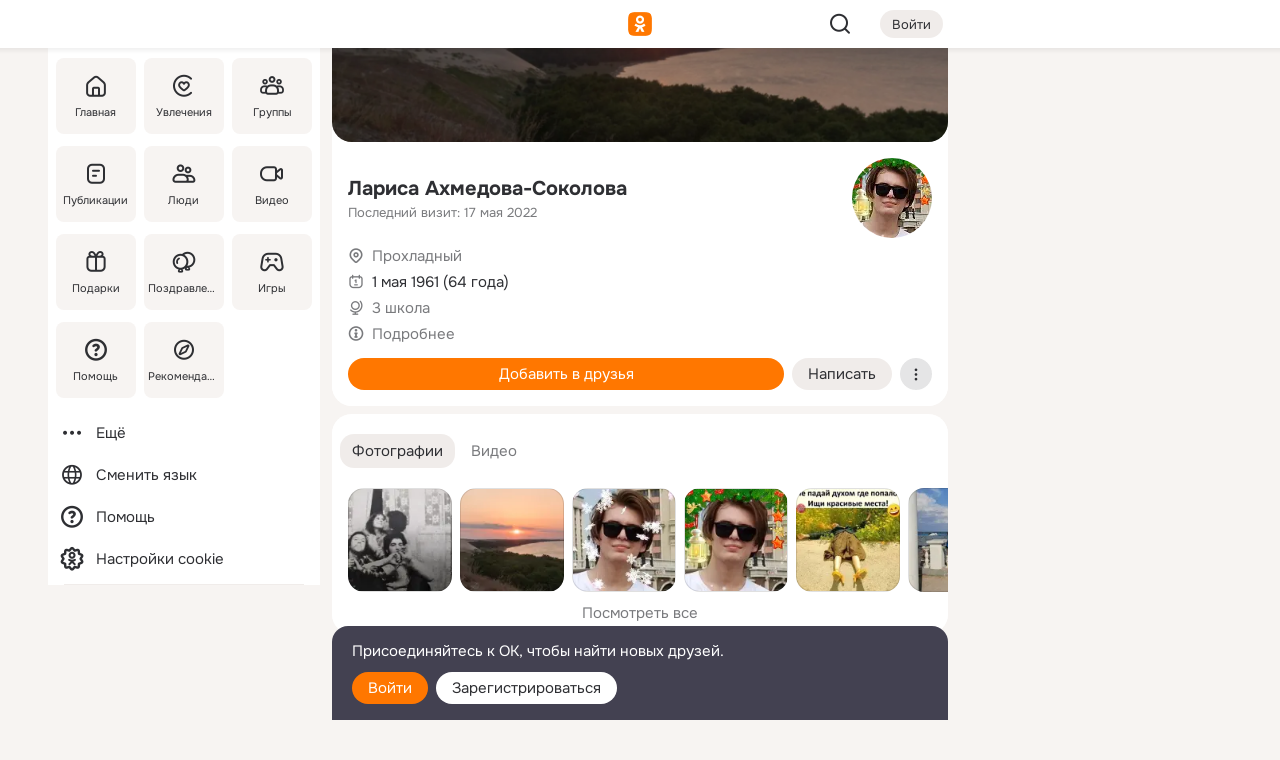

--- FILE ---
content_type: text/html;charset=UTF-8
request_url: https://m.ok.ru/profile/166452718
body_size: 25504
content:
<!DOCTYPE html><html class="v203 no-js st-friendMain sidebar-on ds-colors feed-redesign-2023 complaints-form-v3 vkui vkui--vkIdOk--light vkui-fixed-bg" id="root" lang="ru" data-view="doc" data-func="any"><head><title>Лариса Ахмедова-Соколова | OK.RU</title>
<meta http-equiv="Content-Type" content="text/html; charset=UTF-8"/><meta name="referrer" content="strict-origin-when-cross-origin"></meta><meta name="title" content="Лариса Ахмедова-Соколова | OK.RU"></meta><meta name="description" content="Лариса Ахмедова-Соколова. 64 года. Место проживания - Прохладный. Общайтесь в - Одноклассники."></meta><meta name="mobile-web-app-capable" content="yes"><link rel="alternate" type="application/atom+xml" href="https://m.ok.ru/atom-feed/hobby"><link rel="alternate" type="application/atom+xml" href="https://m.ok.ru/atom-feed/collection"><link rel="image_src" href="https://i.okcdn.ru/i?r=[base64]"></link><link rel="canonical" href="https://ok.ru/profile/166452718"></link><meta property="og:title" content="Лариса Ахмедова-Соколова | OK.RU"><meta property="og:description" content="Лариса Ахмедова-Соколова. 64 года. Место проживания - Прохладный. Общайтесь в - Одноклассники."><meta property="og:url" content="https://m.ok.ru/profile/166452718"><meta property="og:image" content="https://i.okcdn.ru/i?r=[base64]"><meta property="og:image:url" content="http://i.okcdn.ru/i?r=[base64]"><meta property="og:image:secure_url" content="https://i.okcdn.ru/i?r=[base64]"><meta name="viewport" content="width=device-width,initial-scale=1,maximum-scale=4,interactive-widget=resizes-content" /><link rel="manifest" href="/mres/pwa/manifest.json" crossorigin="use-credentials"></link><script type="application/ld+json">{"@context":"https://schema.org","@graph":[{"@type":"BreadcrumbList","itemListElement":[{"position":1,"@type":"ListItem","item":{"name":"Главная","@id":"https://m.ok.ru"}},{"position":2,"@type":"ListItem","item":{"name":"Пользователи","@id":"https://m.ok.ru/search/profiles"}},{"position":3,"@type":"ListItem","item":{"name":"Лариса Ахмедова-Соколова","@id":"https://m.ok.ru/profile/166452718"}}]},{"gender":"FEMALE","affiliation":{"@type":"Organization","name":"3 школа"},"@type":"Person","givenName":"Лариса","familyName":"Ахмедова-Соколова","homeLocation":{"address":{"@type":"PostalAddress","addressLocality":"Прохладный"},"@type":"Place"},"birthDate":"1961.05.01"}]}</script><script>(function(win) {var doc = win.document,dt = '';dt = new Date();doc.cookie = 'TimezoneOffset=' + dt.getTimezoneOffset() + ';path=/';doc.cookie = 'ClientTimeDiff=' + (dt.getTime() - 1770011704563) + ';path=/';})(window);</script><script>(function(win, redirect) {if (win.top.location !== win.location) {win.top.location.href = redirect || win.location.href;}})(this, null);</script><link rel="preload" as="font" href="/mres/font/svg/common/svg-icons.woff?d12ffec1e0a4a01c9776cc90443a200a" crossorigin="anonymous"></link><link href="/mres/batch/js/reactaae1cd15/react-loader.js" rel="prefetch" as="style"></link><link href="/mres/batch/js/reactaae1cd15/vendors.js" rel="prefetch" as="style"></link><link href="/mres/batch/js/reactaae1cd15/core-client.js" rel="prefetch" as="style"></link><script src="/mres/batch/js/healthPage/accbaa14/xray.js"></script><script id="__xray-init__" type="text/javascript">xray.setConfig({
            defaultParams: {
                p: 'odnoklassniki-mobile',
            },
            xrayRadarUrl: 'https://xray.mail.ru'        });

        xray.send('pk-xray-ready');
        //# sourceURL=xray.init.js</script><script src="/mres/batch/js/healthPage/accbaa14/userKeeper.js"></script><script>this.okHead={"clipsFullscreen":{"enabled":true},"reactHydrationErrorComponentList":[],"beacon":"/dk;jsessionid=b152beb1c595aaa7471ca38ced664dc8c9bb75a40179e006.153f3ecd?st.cmd=clientGenericStat&_prevCmd=friendMain&tkn=5449","debugConfig":["DEVMODE"],"scrollThrottle":200,"xtkn":"","consoleWrapper":true,"staticResourceUrl":"/","tracer":{"appToken":"kk9eFTATuCYmnYVJiGWydVMaLukFoKuW0p5Uue5AWa00","tracerVersion":"2.1.0","mobVersion":"1.1.203","mobVersionHashCode":1901620859,"appVersionPrefix":"prod","nonFatalErrors":["Permissions","check","failed","The","request","is","not","allowed","Fetch","aborted","can","be","found","here","AbortError","NotAllowedError","NotFoundError","error.network","Request","Failed","to","fetch","Load","load"]},"webVitals":{"clsReportsCapacity":3,"consoleLogsEnabled":false,"isAutotestMetaDataSupported":false,"isListenerEnabled":true,"inpReportsCapacity":5,"isConsoleClicksEnabled":false},"webApiUrlReplacements":{"m.ok":"ok","m2.ok":"ok","mobtg.ok":"wtuc.ok","m.bnnapp.com":"bnnapp.com"},"jsReliable":true}</script><script type="text/javascript">   (function(m,e,t,r,i,k,a){m[i]=m[i]||function(){(m[i].a=m[i].a||[]).push(arguments)};   m[i].l=1*new Date();k=e.createElement(t),a=e.getElementsByTagName(t)[0],k.async=1,k.src=r,a.parentNode.insertBefore(k,a)})   (window, document, "script", "https://mc.yandex.ru/metrika/tag.js", "ym");   ym(87663567, "init", {        clickmap:true,        trackLinks:true,        accurateTrackBounce:true   });</script><noscript><div><img src="https://mc.yandex.ru/watch/87663567" style="position:absolute; left:-9999px;" alt="" /></div></noscript><link rel="stylesheet" type="text/css" href="/mres/css/base-button-BPQMROgV.css" />
<link href="/mres/css/reset-CGlH4YYT.css" type="text/css" rel="stylesheet"/>
<link href="/mres/css/text-icon-DmvEZ7a1.css" type="text/css" rel="stylesheet"/>
<link href="/mres/css/mobile-main-CKFGGO9r.css" type="text/css" rel="stylesheet"/>
<link href="/mres/css/grids-DjQEmj9w.css" type="text/css" rel="stylesheet"/>
<link href="/mres/css/payment-DyVadPr8.css" type="text/css" rel="stylesheet"/>
<link href="/mres/css/ds-colors-Cyazo0Br.css" type="text/css" rel="stylesheet"/>
<link href="/mres/react/toast-manager_dcc20320.css" type="text/css" rel="stylesheet"/>
<link href="/mres/react/rbadbanner_d668c91c.css" type="text/css" rel="stylesheet"/>
<link href="/mres/react/clips-fullscreen_fca0546d.css" type="text/css" rel="stylesheet"/><link rel="stylesheet" type="text/css" href="/mres/css/toolbar-CYlwmatI.css" /><link rel="stylesheet" type="text/css" href="/mres/css/sidebar-CdTqNZIH.css" /><link rel="stylesheet" type="text/css" href="/mres/css/hobby-BDN-3sXb.css" /><link rel="stylesheet" type="text/css" href="/mres/css/gift-card-nvj18xNA.css" /><link rel="stylesheet" type="text/css" href="/mres/css/action-bar-DUuXkeYg.css" /><link rel="stylesheet" type="text/css" href="/mres/css/widget-info-DBYFD1Jr.css" /><link rel="stylesheet" type="text/css" href="/mres/css/invite-banner-CSY9zDhK.css" /><link rel="stylesheet" type="text/css" href="/mres/css/buttons-set-DEZnQMko.css" /><link rel="stylesheet" type="text/css" href="/mres/css/rtterms-banner-BSKVRrCX.css" /><link rel="stylesheet" type="text/css" href="/mres/css/reactions-panel-GCl0FsaS.css" /><link rel="stylesheet" type="text/css" href="/mres/css/input-text-DnkQboEs.css" /><link rel="stylesheet" type="text/css" href="/mres/css/field-elements-iB1Q1i-h.css" />
<link href="/mres/css/mobile-sm-BQE7t3eI.css" type="text/css" rel="stylesheet"/><link rel="shortcut icon" href="/favicon_32.ico" type="image/x-icon"></link><link sizes="16x16" rel="icon" href="/mres/img/s/ico-redesign/ok_logo_16.png" type="image/png"></link><link sizes="32x32" rel="icon" href="/mres/img/s/ico-redesign/ok_logo_32.png" type="image/png"></link><link sizes="42x42" rel="icon" href="/mres/img/s/ico-redesign/ok_logo_42.png" type="image/png"></link><link sizes="180x180" rel="apple-touch-icon" href="/mres/img/s/ico-redesign/ok_logo_180.png"></link><link size="192x192" rel="icon" href="//mres/img/browser-theme/oklogo.png"></link>

<style>




.donate-portlet_card-item_avatar .avatar_empty .fi:before {margin-left:0}
.and .donate-portlet_card-item_avatar .avatar_empty .fi:not(.__svg):before {margin-bottom:-.25em}
.o .toolbar_widgets-w {display: none}




@media (max-width: 479px) {
.daily-reward-portlet_ruby1_img {width: 41px !important}
.daily-reward-portlet_ruby2_img {width: 120px !important}
.daily-reward-portlet_star1_img {width: 40px !important}
.daily-reward-portlet_pipe1_img {width: 96px !important}
}

.game-frame_videoadv .app-video_mute_lk, .game-frame_videoadv .app-video_label {color: #ffffff}
.app-video video {
    position: relative !important;
}
.featured-app-banner {
    padding-bottom: 111.11%;
}

.app-video {
  height: 100%;
}
.app-video .video {
   width: 100%;
   height: auto;
   z-index: 10;
}

.game-frame_videoadv .app-video_mute {
  max-height: 18px;
  top: 12px;
  padding: 10px 12px 10px 16px;app-dating_header
  font-family: Roboto;
  font-style: normal;
  font-weight: 400;
  font-size: 14px;
  line-height: 18px;
}

.game-campaign_action-text {
  color: #C0C0C0 !important;
}

.game-campaign_action {
  background: rgba(46,47,51,0.878);
}

.game-campaign_action-close-icon {
  background-color: #fff
}

.app-video_label {
    display: none;
}

#game_adblock_item {
   box-shadow: unset !important;
}

.dark-theme .app-dating_header {
   background: #392C1D;
}

.dark-theme .app-dating_header-title {
   color: #FFF;
}

.dark-theme .app-dating_header-description {
   color: #C0C0C0;
}


.music_album_lst.__alone.__album-redesign .music_album_i{height:auto} .music_album_lst.__alone.__album-redesign .music_album_cnt{height:auto}

.friend-card_send-present-button-text{vertical-align:baseline;}


.topic-user-event_img-wrapper .topic-user-event_text-over-img{ font-size: 26px;}


.congrats-quiz_question_button {display:none;}
form .congrats-quiz_question_button {display:inline-block;}


.tabs.__sticky__jp0tq { top: 0px; z-index: 149; }


.gift-section.__easter-gifts-section:before{background-image:url(//i.okcdn.ru/i?r=ADFduA860z-u_sNvOqUG3iXGt7zq6qhKGdjmLyzqT-kkqHh6acO4zb9wjCXoquMmhNY);display:block;content:'';height:80px;background-size:auto 80px;background-position:center center;background-repeat:no-repeat;background-color:#0B7ADB;}
.gift-section.__easter-gifts-section .title{display:none}
.gift-section.__easter-gifts-section+.gifts_ul{background-color:#e4effa;}


.help-faq-payload-block img {width: 100%;}


.gift-section.__teacher-bg-promo .title {display:none;}
.gift-section.__teacher-bg-promo .gifts_ul .it {border:none;}
.gift-section.__teacher-bg-promo+.gifts_ul {padding:0 12px;background-color:rgba(255, 136, 0, 0.12);}
.gift-section.__teacher-bg-promo .l.gifts_ul.grid:last-child {margin-bottom:0;}
.gift-section.__teacher-bg-promo::before {content:'';display:block;background-image:url(https://i.okcdn.ru/i?r=ADFduA860z-u_sNvOqUG3iXGkfGOOSqvoR8erOT-lbj1E3h6acO4zb9wjCXoquMmhNY);background-size:cover;height:80px;background-position-x:center;background-color:#FF8800;background-repeat:no-repeat;}
@media (-webkit-min-device-pixel-ratio:1.5),(min-resolution:120dpi),(min-resolution:1.5dppx){.gift-section.__teacher-bg-promo::before {background-image:url(https://i.okcdn.ru/i?r=ADFduA860z-u_sNvOqUG3iXGjt9Fwc2LE0kTSU7FOYeEx3h6acO4zb9wjCXoquMmhNY);}}
@media (min-device-width: 375px){.gift-section.__teacher-bg-promo::before {background-size:contain;}}

.gift-card.__free-for-ad .gift-price_text,
.gift-card.__free-for-ad .gift-price_icon,
.gift-card.__free-for-ad-live .gift-price_text,
.gift-card.__free-for-ad-live .gift-price_icon {background-color: #e0f2ff !important;}


.dark-theme .search-additional-components,
.dark-theme .search.__rounded-field .query-completions.search-chips {border-bottom-color: #202020;}
.search.__rounded-field + #searchableListContent.__show-results .item.help-faq-subsection-item:first-child {border-top: none;}
#root .search.__rounded-field .input-text.__search.__voice-enabled .input-text_icons,
#root .search.__rounded-field .input-text.__search.__voice-enabled.__active .input-text_icons.__left {width: 36px;}
#root .search.__rounded-field .input-text.__search.__voice-enabled.__active .input-text_icons {width: 72px;}
#sidebar-userSettingsMain {z-index: 2;}
.and.hobby-show-landing .portal-container[data-logloc="hobbyShowLanding"] .vdo.tbcont, .ios.hobby-show-landing .portal-container[data-logloc="hobbyShowLanding"] .vdo.tbcont {background: url('https://st.okcdn.ru/static/pro3/1-0-104/_storage/i/landings/hobby_show_mob.jpg') no-repeat; background-size: cover;}
.desktop.hobby-show-landing .portal-container[data-logloc="hobbyShowLanding"] .vdo.tbcont {background: url('https://st.okcdn.ru/static/pro3/1-0-104/_storage/i/landings/hobby_show_desktop.jpg') no-repeat; background-size: cover;}
.hobby-show-landing .portal-container[data-logloc="hobbyShowLanding"] .vdo.thumb {opacity: 0;}
.n .wrapper.agreement,.n.guest .wrapper #head,.n.guest .wrapper #content,.n.guest .wrapper #footer {max-width:630px}
.block.__boxed.greeting-block {padding: 16px;}

.bottom-sheet-description_description-content.__expand {-webkit-line-clamp: 1000;}


#geo-page-main.viewport_content {overflow: visible}



.daily-photo-slider-card_media_holder .common-avatar.photo_img + .common-avatar.photo_img {display: none}


.feed-header-content_action-wrap {z-index: 9;}
.feed-header-content .feed-header-content_item .grp,
.feed-header-content .feed-header-content_item .usr { text-wrap: nowrap; }
.promo-avatar-content_header { width: auto; }

.feed-header-content_line.__owner .usr,
.feed-header-content_line.__owner .grp { display: inline-block; }
.feed-header-content_line .usr,
.feed-header-content_line .grp { display: inline; }



.dark-theme ul.hobby20_navigation.__collapsed.__wide.__multiline a:first-child .hobby20_navigation_content {
    color: #ffffff !important;
}



.ds-colors .np_photoBox_back {
	background-color: #000;
}

.ds-colors .widget-list_infos .ecnt {
    color: var(--color_main);
}

.music-track .music-track_artist {
    display: flex;
    align-items: center;
    flex-wrap: nowrap;
}

.guest .musc_controls.musc_info_wrapper {
    vertical-align: middle;
}

.guest .tracks_i {
    display: flex;
    align-items: center;
    flex-wrap: nowrap;
}

.music_album_explicit-label {
	margin-top: 0;
    color: var(--dynamic-text-and-icons-base-tertiary);
}


.np_photoBox.__redesign2023 .quick-photo-comment_container .widget-list_actions .widget-list_i .ic-react.ny2025-react + .widget_action.__active:not(.__super-react) {
    background-color: rgba(0,153,255, 0.12) !important;
}


</style>

<script>document.documentElement.className=(document.documentElement.className||'').replace(/(^|\s)no-js(?=$|\s)/g,'$1js')</script><script src="/mres/batch/js/head/f4d757e/head.js"></script><script src="/mres/default/js/jsChallengeBgReq.js" defer="true"></script><script src="/mres/default/js/web-vitals.js"></script><script>OK.launchServices('',[{"service":"deviceCaps","age":31536000},{"service":"doublePostPrevention","disableAfterSubmit":true,"postDelay":3000},{"targetBlankEnabled":true,"log":false,"service":"initClickPixels"}])</script><script src="/mres/default/js/tracerForHead-2.1.0.js" defer="true"></script><script src="https://top-fwz1.mail.ru/js/code.js" defer="true"></script><script src="https://privacy-cs.mail.ru/static/sync-loader.js" defer="true"></script><script type="text/javascript">window.inline_resources = {};
window.inline_resources.pts={};
window.inline_resources.pts['clips']={"cancel":"Отменить","clipUnavailable":"Упс, клип недоступен","$Hash$":"3845777514496","abortDislike":"Отменить поставленный дизлайк","clipUnavailableReasonDeletedOrHidden":"Возможно, клип удалён, или владелец скрыл его","subscribe":"Подписаться","loadError":"Не удалось загрузить клип","refresh":"Обновить","setDislikeOnClip":"Поставить дизлайк на клип","setLikeOnClip":"Поставить класс на клип","loadErrorSuggest":"Попробуйте обновить его","closeClipsLayer":"Закрыть клипы","clipReshared":"Вы поделились клипом в своём профиле","linkCopied":"Ссылка скопирована в буфер обмена","inOK":"в ОК","subscribed":"Вы подписались на автора","reshareNow":"Поделиться сейчас","report":"Пожаловаться","copyLiknk":"Копировать ссылку","disliked":"Похожие клипы будут показываться реже","clip":"Клип"};
</script>
</head><body class="desktop guest n noscroll search-in-discovery fixed-sidebar-view three-columns blocked-open-sidebar fixed round-avatars full-height two-columns-layout toolbar-fixed widget-redesign float-sidebar js-dialog-redesign mob-detect-on-web topic-link-redesign redesign-logo slider-to-collage feed-blocks-rounded input-fz-inc __profile-card"><div class="js-call" data-services="toastManager"></div><toast-manager data-css="toast-manager_dcc20320.css" server-rendering="true" data-bundle-name="toast-manager" data-attrs-types="{}" class="h-mod toast-manager js-call react-tag" data-module="react-loader" data-react="toast-manager_fb71c0f1.js" data-react-base-url="/mres/react/" data-view=" reactLoader"><template style="display:none"></template><div><section aria-label="Notifications alt+T" tabindex="-1" aria-live="polite" aria-relevant="additions text" aria-atomic="false"></section></div></toast-manager><noscript class="reset-js"><img height="1" width="1" src="/dk;jsessionid=b152beb1c595aaa7471ca38ced664dc8c9bb75a40179e006.153f3ecd?st.cmd=resetJsKookies&amp;tkn=3632&amp;_prevCmd=friendMain" alt=""></noscript><script>var w=window,$pgx=w.pageCtx=w.pageCtx||{};$pgx.staticResourceUrl="/";OK.loader.alias({'common-js':'/mres/batch/js/common/bd7ed370/common.js'});OK.loader.use('common-js');</script><script>var _tmr = window._tmr || (window._tmr = []);_tmr.push({id: 1963260,type: "pageView",start: (new Date).getTime(),timespent: true});</script><script src="/mres/batch/js/healthPage/accbaa14/coreKeeper.js"></script><script id="__core-keeper-init__" type="text/javascript">window.coreKeeper && window.coreKeeper.init({
  timespent: {
    login: 0  }
});
//# sourceURL=core-keeper-init.js</script><div id="container"><div id="wrapper" class="wrapper guest portal "><div aria-hidden="true" class="error-notification-w"><div class="error-notification"><span class="fi ic-alert-circle-16 ic16"><span class="ic_tx error-notification_txt">Произошла проблема с интернетом</span></span></div></div><div class="toolbar-w"><nav aria-label="Тулбар" id="head" class="ntfb2 toolbar __three-col-toolbar"><div class="toolbar_actions-w toolbar_inner"><ul id="toolbar-actions" data-log-click="{&quot;stateParams&quot;:&quot;{\&quot;stateId\&quot;:\&quot;friendMain\&quot;,\&quot;st-prm_friendId\&quot;:\&quot;166452718\&quot;}&quot;,&quot;signInLayerContainer&quot;:&quot;anonym.toolbar&quot;,&quot;registrationContainer&quot;:&quot;anonym.home_login.friend&quot;}" class="toolbar_actions highlight-block-color-list"><li class="toolbar_actions-i"><div id="sidebar-opener" class="portal-sidebar-button" data-log-click="{&quot;target&quot;:&quot;menu&quot;}" data-func="openSidebar" title="Открыть боковое меню" aria-label="Открыть боковое меню"><img class="sidebar-menu-icon toolbar_actions-i_inner" src="/mres/img/t.gif" alt="" aria-hidden="true"></div></li><li class="toolbar_actions-i"><a id="lgo" data-log-click="[{&quot;target&quot;:&quot;anonym-logo_tap&quot;},{&quot;target&quot;:&quot;logo&quot;}]" class="portal-logo highlight-block-color js-href" data-href="/dk;jsessionid=b152beb1c595aaa7471ca38ced664dc8c9bb75a40179e006.153f3ecd?bk=LoginForHref&amp;st.cmd=loginForHref&amp;st.redirect=%252Fprofile%252F166452718&amp;_prevCmd=friendMain&amp;tkn=8313&amp;spl=1&amp;spl=1" href="/"><img class="ticLgo tics portal-logo_img" src="/mres/img/t.gif" alt="" aria-hidden="true"><span class="logo_text __home">одноклассники</span></a></li><li class="toolbar_actions-i"><div class="base-button __plain   __modern __without-text __has-icon ic24 portal-search base-button __plain __modern __without-text __has-icon ic24 __margin" data-log-click="{&quot;searchLocation&quot;:&quot;ANON_GLOBAL_SEARCH&quot;,&quot;target&quot;:&quot;SEARCH_INPUT&quot;}"><a class="base-button_target" data-log-click="{&quot;target&quot;:&quot;search&quot;}" href="/dk;jsessionid=b152beb1c595aaa7471ca38ced664dc8c9bb75a40179e006.153f3ecd?st.cmd=anonymUsersAllSearch&amp;tkn=5672&amp;_prevCmd=friendMain"></a><div class="base-button_bg"></div><div aria-hidden="true" class="base-button_content"><span class="fi ic-search-24 base-button_content_icon __empty ic24"></span></div></div><div class="portal-login-button"><div class="base-button __default __small __modern" data-log-click="{&quot;target&quot;:&quot;login&quot;}"><a class="base-button_target" id="head_login_btn" href="/dk;jsessionid=b152beb1c595aaa7471ca38ced664dc8c9bb75a40179e006.153f3ecd?bk=LoginForHref&amp;st.cmd=loginForHref&amp;st.redirect=%252Fprofile%252F166452718&amp;_prevCmd=friendMain&amp;tkn=2617&amp;spl=1&amp;spl=1">Войти</a><div class="base-button_bg"></div><div aria-hidden="true" class="base-button_content"><div class="base-button_content_text">Войти</div></div></div></div></li></ul></div></nav><div id="toolbarProgress" class="toolbar-progress"></div></div><script>if((window.OK||(OK={})).initToolbar) OK.initToolbar(); else OK.isInitToolbarActive = true;</script><div class="two-columns-layout-content"><aside aria-labelledby="l-sidebar_header_title" data-log-click="{&quot;registrationContainer&quot;:&quot;anonymMenu&quot;}" data-state="1794238056" id="the-sidebar" class="l-sidebar __column __fixed-view __full-device-height"><nav class="l-sidebar_cnt __guest"><div class="l-sidebar_header"><a role="button" data-func="toggleSidebar" title="Закрыть меню" class="l-sidebar_link l-sidebar_close highlight-block-color" aria-label="Закрыть меню"><span class="fi ic-close-24 __empty ic24"></span></a><div id="l-sidebar_header_title" class="l-sidebar_header_title">Меню</div><a class="l-sidebar_header_search l-sidebar_link highlight-block-color js-to-global-search" data-log-click="{&quot;searchLocation&quot;:&quot;ANON_GLOBAL_SEARCH&quot;,&quot;target&quot;:&quot;SEARCH_INPUT&quot;}" data-func="goToGlobalSearch" data-endpoint="/dk;jsessionid=b152beb1c595aaa7471ca38ced664dc8c9bb75a40179e006.153f3ecd?st.cmd=anonymUsersAllSearch&amp;tkn=4142&amp;_prevCmd=friendMain" title="Искать на сайте" aria-label="Искать на сайте"><span class="fi ic-search-24 __empty ic24"></span></a></div><ul class="l-sidebar_lst __grid __main"><li class="l-sidebar_top_i" id="sidebar-main"><a class="l-sidebar_link js-href" data-href="/cdk/st.cmd/main/st.mfi/166452718/_prevCmd/friendMain/tkn/4628;jsessionid=b152beb1c595aaa7471ca38ced664dc8c9bb75a40179e006.153f3ecd?spl=1&amp;_aid=leftMenuClick" data-log-click="{&quot;target&quot;:&quot;userMain&quot;}" href="/" aria-label="Главная"><div class="l-sidebar_grid-bg fi ic-home-24"><span aria-hidden="true" class="fi_tx">Главная</span></div></a></li><li class="l-sidebar_top_i" id="sidebar-hobby20"><a class="l-sidebar_link js-href" data-href="/hobby;jsessionid=b152beb1c595aaa7471ca38ced664dc8c9bb75a40179e006.153f3ecd?_aid=leftMenuClick" data-log-click="{&quot;target&quot;:&quot;hobbies&quot;}" href="/hobby" aria-label="Увлечения"><div class="l-sidebar_grid-bg fi ic-hobbies-24"><span aria-hidden="true" class="fi_tx">Увлечения</span></div></a></li><li class="l-sidebar_top_i" id=""><a class="l-sidebar_link js-href" data-href="/groups/;jsessionid=b152beb1c595aaa7471ca38ced664dc8c9bb75a40179e006.153f3ecd?spl=1" data-log-click="{&quot;target&quot;:&quot;userAltGroup&quot;}" href="/groups" aria-label="Группы"><div class="l-sidebar_grid-bg fi ic-users-3-24"><span aria-hidden="true" class="fi_tx">Группы</span></div></a></li><li class="l-sidebar_top_i" id=""><a class="l-sidebar_link js-href" data-href="/search/content/;jsessionid=b152beb1c595aaa7471ca38ced664dc8c9bb75a40179e006.153f3ecd?spl=1" data-log-click="{&quot;target&quot;:&quot;contentSearch&quot;}" href="/search/content" aria-label="Публикации"><div class="l-sidebar_grid-bg fi ic-feed-24"><span aria-hidden="true" class="fi_tx">Публикации</span></div></a></li><li class="l-sidebar_top_i" id=""><a class="l-sidebar_link js-href" data-href="/search/profiles/;jsessionid=b152beb1c595aaa7471ca38ced664dc8c9bb75a40179e006.153f3ecd?spl=1" data-log-click="{&quot;target&quot;:&quot;anonym.userSearch&quot;}" href="/search/profiles" aria-label="Люди"><div class="l-sidebar_grid-bg fi ic-users-24"><span aria-hidden="true" class="fi_tx">Люди</span></div></a></li><li class="l-sidebar_top_i" id="sidebar-userMovies"><a class="l-sidebar_link js-href" data-href="/dk;jsessionid=b152beb1c595aaa7471ca38ced664dc8c9bb75a40179e006.153f3ecd?st.cmd=userMovies&amp;_prevCmd=friendMain&amp;tkn=3185&amp;spl=1&amp;_aid=leftMenuClick" data-log-click="{&quot;target&quot;:&quot;video&quot;}" href="/video" aria-label="Видео"><div class="l-sidebar_grid-bg fi ic-videocam-24"><span aria-hidden="true" class="fi_tx">Видео</span></div></a></li><li class="l-sidebar_top_i" id=""><a class="l-sidebar_link js-href" data-href="/gifts/;jsessionid=b152beb1c595aaa7471ca38ced664dc8c9bb75a40179e006.153f3ecd?spl=1" data-log-click="{&quot;target&quot;:&quot;giftsFront&quot;}" href="/gifts" aria-label="Подарки"><div class="l-sidebar_grid-bg fi ic-gift-24"><span aria-hidden="true" class="fi_tx">Подарки</span></div></a></li><li class="l-sidebar_top_i" id=""><a class="l-sidebar_link js-href" data-href="/pozdravleniya;jsessionid=b152beb1c595aaa7471ca38ced664dc8c9bb75a40179e006.153f3ecd" data-log-click="{&quot;target&quot;:&quot;congrats&quot;}" href="/pozdravleniya" aria-label="Поздравления"><div class="l-sidebar_grid-bg fi ic-balloons-24"><span aria-hidden="true" class="fi_tx">Поздравления</span></div></a></li><li class="l-sidebar_top_i" id=""><a class="l-sidebar_link js-href" data-href="/games/;jsessionid=b152beb1c595aaa7471ca38ced664dc8c9bb75a40179e006.153f3ecd?spl=1" data-log-click="{&quot;target&quot;:&quot;appsShowcaseHD&quot;}" href="/games" aria-label="Игры"><div class="l-sidebar_grid-bg fi ic-games-24"><span aria-hidden="true" class="fi_tx">Игры</span></div></a></li><li class="l-sidebar_top_i" id=""><a class="l-sidebar_link js-href" data-href="/help/;jsessionid=b152beb1c595aaa7471ca38ced664dc8c9bb75a40179e006.153f3ecd?spl=1" data-log-click="{&quot;target&quot;:&quot;help&quot;}" href="/help" aria-label="Помощь"><div class="l-sidebar_grid-bg fi ic-help-circle-16"><span aria-hidden="true" class="fi_tx">Помощь</span></div></a></li><li class="l-sidebar_top_i" id=""><a class="l-sidebar_link js-href" data-href="/discovery/;jsessionid=b152beb1c595aaa7471ca38ced664dc8c9bb75a40179e006.153f3ecd?spl=1" data-log-click="{&quot;target&quot;:&quot;discovery&quot;}" href="/discovery" aria-label="Рекомендации"><div class="l-sidebar_grid-bg fi ic-discover-24"><span aria-hidden="true" class="fi_tx">Рекомендации</span></div></a></li></ul><ul class="l-sidebar_lst __flat __secondary __bottom highlight-block-color-list"><li class="l-sidebar_i" id="sidebar-moreOKSocialsLinks"><a class="l-sidebar_link fi ic-more-24" href="/dk;jsessionid=b152beb1c595aaa7471ca38ced664dc8c9bb75a40179e006.153f3ecd?st.cmd=moreOKSocialsLinks&amp;_prevCmd=friendMain&amp;tkn=6298&amp;spl=1&amp;_aid=leftMenuClick" aria-label="Ещё"><span aria-hidden="true" class="fi_tx">Ещё</span></a></li><li class="l-sidebar_i" id=""><a class="l-sidebar_link fi ic-web-24" href="/dk;jsessionid=b152beb1c595aaa7471ca38ced664dc8c9bb75a40179e006.153f3ecd?st.cmd=langSelector&amp;spl=1" aria-label="Сменить язык"><span aria-hidden="true" class="fi_tx">Сменить язык</span></a></li><li class="l-sidebar_i" id=""><a class="l-sidebar_link fi ic-help-circle-16 js-href" data-href="/help/;jsessionid=b152beb1c595aaa7471ca38ced664dc8c9bb75a40179e006.153f3ecd?spl=1" href="/help" aria-label="Помощь"><span aria-hidden="true" class="fi_tx">Помощь</span></a></li><li class="l-sidebar_i" id="sidebar-userSettingsCookiePolicy"><a class="l-sidebar_link fi ic-ok-star-16" href="/dk;jsessionid=b152beb1c595aaa7471ca38ced664dc8c9bb75a40179e006.153f3ecd?st.cmd=userSettingsCookiePolicy&amp;st.rtu=%2Fdk%3Bjsessionid%3Db152beb1c595aaa7471ca38ced664dc8c9bb75a40179e006.153f3ecd%3Fst.cmd%3DfriendMain%26st.friendId%3D166452718%26st.frwd%3Doff%26st.page%3D1%26_prevCmd%3DfriendMain%26tkn%3D857&amp;st.src=userMain&amp;_prevCmd=friendMain&amp;tkn=13&amp;spl=1&amp;_aid=leftMenuClick" aria-label="Настройки cookie "><span aria-hidden="true" class="fi_tx">Настройки cookie </span></a></li></ul></nav></aside><script>OK.initializeSidebar({"isFixedView":true,"isAnimateEnabled":true,"isSwipeEnabled":false});</script><div id="promoBanner"></div><div id="boxPage" data-logloc="friendMain" class="portal-container"><div id="content"><div data-log-click="{&quot;target&quot;:&quot;anonym-profile-v3&quot;}" class="profile-page js-profile-page __closed"><div class="profile-wrapper"><div data-view="ProfileCover" data-func="coverClick" class="profile-cover js-call" style="background-image: url(&#39;https://i.okcdn.ru/i?r=[base64]&#39;); background-position: 50.0% 50.0%"><div class="profile-cover_darkener js-cover-darkener"></div></div><div class="profile-card"><div class="profile-card_main-content"><div class="profile-card_main-content_tx"><span class="icons-set  "><span class="ic-set_tx "><h1 class="name-header-markup"><a class="" itemprop="name" href="/dk;jsessionid=b152beb1c595aaa7471ca38ced664dc8c9bb75a40179e006.153f3ecd?st.cmd=friendInfo&amp;st.friendId=166452718&amp;_prevCmd=friendMain&amp;tkn=3242">Лариса Ахмедова-Соколова</a></h1></span><span class="user-profile-badges"></span></span><h2 class="profile-card_main-content_last-activity"><span class="profile-card_info-tx_about_descr">Последний визит: 17 мая 2022</span></h2></div><div class="sz80 common-avatar __compact-ol profile-card_main-content_avatar" data-log-click="{&quot;target&quot;:&quot;avatar&quot;}"><a class="u-ava sz80 " href="/dk;jsessionid=b152beb1c595aaa7471ca38ced664dc8c9bb75a40179e006.153f3ecd?st.cmd=friendPhoto&amp;st.nav=off&amp;st.friendId=166452718&amp;st.rUrl=%2Fdk%3Bjsessionid%3Db152beb1c595aaa7471ca38ced664dc8c9bb75a40179e006.153f3ecd%3Fst.cmd%3DfriendMain%26amp%3Bst.friendId%3D166452718%26amp%3Bst.frwd%3Doff%26amp%3Bst.page%3D1%26amp%3B_prevCmd%3DfriendMain%26amp%3Btkn%3D1958&amp;st.phoId=928136675822&amp;_prevCmd=friendMain&amp;tkn=1133"><img class="u-ava_img sz80 " src="https://i.okcdn.ru/i?r=[base64]" alt="" itemprop="image"></a></div></div><ul class="profile-card_info"><li class="profile-card_info_item"><span class="fi ic-location-16 ic16"><span class="ic_tx" data-log-click="{&quot;target&quot;:&quot;info_location&quot;}"><a href="/dk;jsessionid=b152beb1c595aaa7471ca38ced664dc8c9bb75a40179e006.153f3ecd?st.cmd=usersOnline&amp;st.city=%D0%9F%D1%80%D0%BE%D1%85%D0%BB%D0%B0%D0%B4%D0%BD%D1%8B%D0%B9&amp;st.ageFrom=14&amp;st.genders=2&amp;st.ageTo=90&amp;_prevCmd=friendMain&amp;tkn=9503" class="profile-card_info_item_tx">Прохладный</a></span></span></li><li class="profile-card_info_item"><span class="fi ic-calendar-24 ic16"><span class="ic_tx">1 мая 1961 (64 года)</span></span></li><li class="profile-card_info_item"><span class="fi ic-globe-16 ic16"><span class="ic_tx" data-log-click="{&quot;target&quot;:&quot;info_community&quot;}"><a href="/dk;jsessionid=b152beb1c595aaa7471ca38ced664dc8c9bb75a40179e006.153f3ecd?st.cmd=communityMain&amp;st.groupId=36357594939550&amp;_prevCmd=friendMain&amp;tkn=2069&amp;_aid=nfrProfCommun" class="profile-card_info_item_tx">3 школа</a></span></span></li><li class="profile-card_info_item"><span class="fi ic-info-circle-16 ic16"><span class="ic_tx" data-log-click="{&quot;target&quot;:&quot;info_more&quot;}"><button data-href="/dk;jsessionid=b152beb1c595aaa7471ca38ced664dc8c9bb75a40179e006.153f3ecd?st.cmd=friendInfo&amp;st.friendId=166452718&amp;_prevCmd=friendMain&amp;tkn=7396&amp;_aid=nfrProfMore" class="profile-card_info_item_tx action-button __inline" type="button">Подробнее</button></span></span></li></ul><div class="profile-card_buttons"><div class="base-button __accept   __modern profile-card_buttons_item __full-width"><input class="base-button_target action-base-button" data-log-click="{&quot;target&quot;:&quot;join&quot;}" data-href="/dk;jsessionid=b152beb1c595aaa7471ca38ced664dc8c9bb75a40179e006.153f3ecd?bk=LoginForHref&amp;st.cmd=loginForHref&amp;st.redirect=%252Fdk%253Bjsessionid%253Db152beb1c595aaa7471ca38ced664dc8c9bb75a40179e006.153f3ecd%253Fst.cmd%253DfriendMain%2526st.friendId%253D166452718%2526_prevCmd%253DfriendMain%2526tkn%253D4466&amp;_prevCmd=friendMain&amp;tkn=4411" value="Добавить в друзья" type="button"><div class="base-button_bg"></div><div aria-hidden="true" class="base-button_content"><div class="base-button_content_text">Добавить в друзья</div></div></div><div class="base-button __default   __modern profile-card_buttons_item"><input class="base-button_target action-base-button" data-log-click="{&quot;target&quot;:&quot;send_message&quot;}" data-href="/dk;jsessionid=b152beb1c595aaa7471ca38ced664dc8c9bb75a40179e006.153f3ecd?st.cmd=userChat&amp;st.convId=PRIVATE_166452718&amp;st.grp=off&amp;st.edit=off&amp;st.rpl=off&amp;_prevCmd=friendMain&amp;tkn=3497&amp;_aid=profMsg#lst" value="Написать" type="button"><div class="base-button_bg"></div><div aria-hidden="true" class="base-button_content"><div class="base-button_content_text">Написать</div></div></div><button data-func="showBottomMenu" class="profile-card_buttons_item __more" data-bmenu-title="Лариса Ахмедова-Соколова" data-bmenu-json="{&quot;items&quot;:[{&quot;iconClass&quot;:&quot;fi ic-gift-24&quot;,&quot;href&quot;:&quot;/dk;jsessionid=b152beb1c595aaa7471ca38ced664dc8c9bb75a40179e006.153f3ecd?st.cmd=selectPresent\u0026amp;st.or=f9LHodD0cOLekz_fRmdASWfpmQJvQSKZkQae-2rBP-gZKvy-tcaRbsUjmzg8hCmmZFlM1GUUvWVSHQ\u0026amp;st.friendId=166452718\u0026amp;_prevCmd=friendMain\u0026amp;tkn=2895\u0026amp;_aid=profGift&quot;,&quot;text&quot;:&quot;Сделать подарок&quot;,&quot;logTarget&quot;:&quot;send_present&quot;,&quot;isButton&quot;:true},{&quot;iconClass&quot;:&quot;fi ic-follow-16&quot;,&quot;href&quot;:&quot;/dk;jsessionid=b152beb1c595aaa7471ca38ced664dc8c9bb75a40179e006.153f3ecd?st.cmd=friendSubscriptions\u0026amp;st.rtu=%2Fdk%3Bjsessionid%3Db152beb1c595aaa7471ca38ced664dc8c9bb75a40179e006.153f3ecd%3Fst.cmd%3DfriendMain%26st.friendId%3D166452718%26st.frwd%3Doff%26st.page%3D1%26_prevCmd%3DfriendMain%26tkn%3D2356\u0026amp;st.friendId=166452718\u0026amp;_prevCmd=friendMain\u0026amp;tkn=3536#js-dlg&quot;,&quot;text&quot;:&quot;Настройки подписки&quot;,&quot;logTarget&quot;:&quot;manage_subscriptions&quot;,&quot;isButton&quot;:true},{&quot;iconClass&quot;:&quot;fi ic-phone-24&quot;,&quot;href&quot;:&quot;/dk;jsessionid=b152beb1c595aaa7471ca38ced664dc8c9bb75a40179e006.153f3ecd?st.cmd=friendCallOkLink\u0026amp;st.rtu=%2Fdk%3Bjsessionid%3Db152beb1c595aaa7471ca38ced664dc8c9bb75a40179e006.153f3ecd%3Fst.cmd%3DfriendMain%26st.friendId%3D166452718%26st.frwd%3Doff%26st.page%3D1%26_prevCmd%3DfriendMain%26tkn%3D201\u0026amp;st.friendId=166452718\u0026amp;_prevCmd=friendMain\u0026amp;tkn=8794#js-dlg&quot;,&quot;text&quot;:&quot;Позвонить&quot;,&quot;logTarget&quot;:&quot;call&quot;,&quot;isButton&quot;:true},{&quot;iconClass&quot;:&quot;fi ic-users-3-24&quot;,&quot;href&quot;:&quot;/dk;jsessionid=b152beb1c595aaa7471ca38ced664dc8c9bb75a40179e006.153f3ecd?st.cmd=altGroupSelectGroupToAdd\u0026amp;st.friendId=166452718\u0026amp;st.frwd=off\u0026amp;st.page=1\u0026amp;_prevCmd=friendMain\u0026amp;tkn=5042&quot;,&quot;text&quot;:&quot;Пригласить в группу&quot;,&quot;logTarget&quot;:&quot;add_to_group&quot;,&quot;isButton&quot;:true},{&quot;iconClass&quot;:&quot;fi ic-info-circle-24&quot;,&quot;href&quot;:&quot;/dk;jsessionid=b152beb1c595aaa7471ca38ced664dc8c9bb75a40179e006.153f3ecd?st.cmd=friendComplain\u0026amp;st.friendId=166452718\u0026amp;st.frwd=off\u0026amp;st.page=1\u0026amp;_prevCmd=friendMain\u0026amp;tkn=3309#js-dlg&quot;,&quot;text&quot;:&quot;Пожаловаться&quot;,&quot;logTarget&quot;:&quot;complain&quot;,&quot;isButton&quot;:true},{&quot;iconClass&quot;:&quot;fi ic-block-24&quot;,&quot;href&quot;:&quot;/dk;jsessionid=b152beb1c595aaa7471ca38ced664dc8c9bb75a40179e006.153f3ecd?st.cmd=friendBlockUserV2\u0026amp;st.bloc=PROFILE\u0026amp;st.rtu=%2Fdk%3Bjsessionid%3Db152beb1c595aaa7471ca38ced664dc8c9bb75a40179e006.153f3ecd%3Fst.cmd%3DfriendMain%26st.friendId%3D166452718%26st.frwd%3Doff%26st.page%3D1%26_prevCmd%3DfriendMain%26tkn%3D9804\u0026amp;st.bId=166452718\u0026amp;_prevCmd=friendMain\u0026amp;tkn=9158&quot;,&quot;text&quot;:&quot;Заблокировать&quot;,&quot;logTarget&quot;:&quot;block&quot;,&quot;isButton&quot;:true}]}"><span class="fi ic-more-vertical-24 __empty ic16"></span></button></div></div></div><div class="friend-profile-content-block js-profile-content __photos"><nav class="tabs  __borderless __secondary-mode __adaptive" id="filter-531211442" data-view="friendContentBlock" role="navigation"><ul class="tabs_list js-call" data-view=""><li class="tabs_item __active" data-func="updateContent" data-tab-type="PHOTOS" data-login-url="/dk;jsessionid=b152beb1c595aaa7471ca38ced664dc8c9bb75a40179e006.153f3ecd?bk=LoginForHref&amp;st.cmd=loginForHref&amp;st.redirect=%252Fdk%253Bjsessionid%253Db152beb1c595aaa7471ca38ced664dc8c9bb75a40179e006.153f3ecd%253Fst.cmd%253DfriendAllPhotos%2526st.friendId%253D166452718%2526_prevCmd%253DfriendMain%2526tkn%253D6122&amp;_prevCmd=friendMain&amp;tkn=2835" data-log-click="{&quot;target&quot;:&quot;to_photos&quot;}"><a class="tabs_action ai aslnk" role="button" tabindex="0"><span class="tabs_action-title">Фотографии</span><span class="fi ic-done-16 tabs_popup-arrow hidden __empty ic16"></span><span class="fi ic-down-12 tabs_arrow hidden __empty ic12"></span></a></li><li class="tabs_item" data-func="updateContent" data-tab-type="MOVIE" data-login-url="/dk;jsessionid=b152beb1c595aaa7471ca38ced664dc8c9bb75a40179e006.153f3ecd?bk=LoginForHref&amp;st.cmd=loginForHref&amp;st.redirect=%252Fdk%253Bjsessionid%253Db152beb1c595aaa7471ca38ced664dc8c9bb75a40179e006.153f3ecd%253Fst.cmd%253DfriendMovies%2526st.mode%253Down%2526st.friendId%253D166452718%2526_prevCmd%253DfriendMain%2526tkn%253D7717&amp;_prevCmd=friendMain&amp;tkn=6231" data-log-click="{&quot;target&quot;:&quot;to_video&quot;}"><a class="tabs_action ai alnk" role="button" tabindex="0"><span class="tabs_action-title">Видео</span><span class="fi ic-done-16 tabs_popup-arrow hidden __empty ic16"></span><span class="fi ic-down-12 tabs_arrow hidden __empty ic12"></span></a></li></ul></nav><div class="friend-profile-content __photos"><div class="profile-content-wrapper"><a data-log-click="{&quot;target&quot;:&quot;photo&quot;}" style="background-image: url(https://i.okcdn.ru/i?r=[base64])" href="/dk;jsessionid=b152beb1c595aaa7471ca38ced664dc8c9bb75a40179e006.153f3ecd?st.cmd=friendStreamPhoto&amp;st.soid=166452718&amp;st.friendId=166452718&amp;st.rUrl=%2Fdk%3Bjsessionid%3Db152beb1c595aaa7471ca38ced664dc8c9bb75a40179e006.153f3ecd%3Fst.cmd%3DfriendMain%26amp%3Bst.friendId%3D166452718%26amp%3Bst.frwd%3Doff%26amp%3Bst.page%3D1%26amp%3B_prevCmd%3DfriendMain%26amp%3Btkn%3D8503&amp;st.phoId=933725006574&amp;_prevCmd=friendMain&amp;tkn=7841" class="profile-content-wrapper-item"></a><a data-log-click="{&quot;target&quot;:&quot;photo&quot;}" style="background-image: url(https://i.okcdn.ru/i?r=[base64])" href="/dk;jsessionid=b152beb1c595aaa7471ca38ced664dc8c9bb75a40179e006.153f3ecd?st.cmd=friendStreamPhoto&amp;st.soid=166452718&amp;st.friendId=166452718&amp;st.rUrl=%2Fdk%3Bjsessionid%3Db152beb1c595aaa7471ca38ced664dc8c9bb75a40179e006.153f3ecd%3Fst.cmd%3DfriendMain%26amp%3Bst.friendId%3D166452718%26amp%3Bst.frwd%3Doff%26amp%3Bst.page%3D1%26amp%3B_prevCmd%3DfriendMain%26amp%3Btkn%3D7686&amp;st.phoId=928971830510&amp;_prevCmd=friendMain&amp;tkn=2494" class="profile-content-wrapper-item"></a><a data-log-click="{&quot;target&quot;:&quot;photo&quot;}" style="background-image: url(https://i.okcdn.ru/i?r=[base64])" href="/dk;jsessionid=b152beb1c595aaa7471ca38ced664dc8c9bb75a40179e006.153f3ecd?st.cmd=friendStreamPhoto&amp;st.soid=166452718&amp;st.friendId=166452718&amp;st.rUrl=%2Fdk%3Bjsessionid%3Db152beb1c595aaa7471ca38ced664dc8c9bb75a40179e006.153f3ecd%3Fst.cmd%3DfriendMain%26amp%3Bst.friendId%3D166452718%26amp%3Bst.frwd%3Doff%26amp%3Bst.page%3D1%26amp%3B_prevCmd%3DfriendMain%26amp%3Btkn%3D5817&amp;st.phoId=928822104302&amp;_prevCmd=friendMain&amp;tkn=2533" class="profile-content-wrapper-item"></a><a data-log-click="{&quot;target&quot;:&quot;photo&quot;}" style="background-image: url(https://i.okcdn.ru/i?r=[base64])" href="/dk;jsessionid=b152beb1c595aaa7471ca38ced664dc8c9bb75a40179e006.153f3ecd?st.cmd=friendStreamPhoto&amp;st.soid=166452718&amp;st.friendId=166452718&amp;st.rUrl=%2Fdk%3Bjsessionid%3Db152beb1c595aaa7471ca38ced664dc8c9bb75a40179e006.153f3ecd%3Fst.cmd%3DfriendMain%26amp%3Bst.friendId%3D166452718%26amp%3Bst.frwd%3Doff%26amp%3Bst.page%3D1%26amp%3B_prevCmd%3DfriendMain%26amp%3Btkn%3D5736&amp;st.phoId=928136675822&amp;_prevCmd=friendMain&amp;tkn=4007" class="profile-content-wrapper-item"></a><a data-log-click="{&quot;target&quot;:&quot;photo&quot;}" style="background-image: url(https://i.okcdn.ru/i?r=[base64])" href="/dk;jsessionid=b152beb1c595aaa7471ca38ced664dc8c9bb75a40179e006.153f3ecd?st.cmd=friendStreamPhoto&amp;st.soid=166452718&amp;st.friendId=166452718&amp;st.rUrl=%2Fdk%3Bjsessionid%3Db152beb1c595aaa7471ca38ced664dc8c9bb75a40179e006.153f3ecd%3Fst.cmd%3DfriendMain%26amp%3Bst.friendId%3D166452718%26amp%3Bst.frwd%3Doff%26amp%3Bst.page%3D1%26amp%3B_prevCmd%3DfriendMain%26amp%3Btkn%3D9725&amp;st.phoId=925492307438&amp;_prevCmd=friendMain&amp;tkn=9114" class="profile-content-wrapper-item"></a><a data-log-click="{&quot;target&quot;:&quot;photo&quot;}" style="background-image: url(https://i.okcdn.ru/i?r=[base64])" href="/dk;jsessionid=b152beb1c595aaa7471ca38ced664dc8c9bb75a40179e006.153f3ecd?st.cmd=friendStreamPhoto&amp;st.soid=166452718&amp;st.friendId=166452718&amp;st.rUrl=%2Fdk%3Bjsessionid%3Db152beb1c595aaa7471ca38ced664dc8c9bb75a40179e006.153f3ecd%3Fst.cmd%3DfriendMain%26amp%3Bst.friendId%3D166452718%26amp%3Bst.frwd%3Doff%26amp%3Bst.page%3D1%26amp%3B_prevCmd%3DfriendMain%26amp%3Btkn%3D9439&amp;st.phoId=925492306926&amp;_prevCmd=friendMain&amp;tkn=7588" class="profile-content-wrapper-item"></a></div></div><div class="friend-profile-content __movie"><div class="profile-content-wrapper"><a data-log-click="{&quot;target&quot;:&quot;video&quot;}" style="background-image: url(https://iv.okcdn.ru/videoPreview?id=1920967248622&amp;type=34&amp;idx=12&amp;tkn=y7dW6sCQti9__WHEH9g1ssJ5YTo)" href="/video/3111541285870" class="profile-content-wrapper-item"><span class="profile-content-wrapper-item-meta">01:17</span></a><a data-log-click="{&quot;target&quot;:&quot;video&quot;}" style="background-image: url(https://iv.okcdn.ru/videoPreview?id=1239809788654&amp;type=34&amp;idx=15&amp;tkn=cwEIMOBJ8SMY2iu03HyXtAMoFcI)" href="/video/2473000444910" class="profile-content-wrapper-item"><span class="profile-content-wrapper-item-meta">00:55</span></a><a data-log-click="{&quot;target&quot;:&quot;video&quot;}" style="background-image: url(https://iv.okcdn.ru/videoPreview?id=424027163374&amp;type=34&amp;idx=0&amp;tkn=Sw0zlM5vpFkKewwHbOrfIKQZYcY)" href="/video/717430334446" class="profile-content-wrapper-item"><span class="profile-content-wrapper-item-meta">00:30</span></a></div></div><div data-log-click="{&quot;target&quot;:&quot;all_photo&quot;}" class="js-profile-content-button"><button type="button" data-href="/dk;jsessionid=b152beb1c595aaa7471ca38ced664dc8c9bb75a40179e006.153f3ecd?bk=LoginForHref&amp;st.cmd=loginForHref&amp;st.redirect=%252Fdk%253Bjsessionid%253Db152beb1c595aaa7471ca38ced664dc8c9bb75a40179e006.153f3ecd%253Fst.cmd%253DfriendAllPhotos%2526st.friendId%253D166452718%2526_prevCmd%253DfriendMain%2526tkn%253D1290&amp;_prevCmd=friendMain&amp;tkn=5943" class="link __block-link js-auth-link __full-width -g-align-center action-button">Посмотреть все</button></div></div><div class="profile-info-block"><button type="button" data-href="/dk;jsessionid=b152beb1c595aaa7471ca38ced664dc8c9bb75a40179e006.153f3ecd?st.cmd=friendFriends&amp;st.friendId=166452718&amp;_prevCmd=friendMain&amp;tkn=2597" class="profile-info-block-item action-button"><div data-log-click="{&quot;target&quot;:&quot;to_friends&quot;}" class="label-card"><div class="label-card_images"><div class="inline-images"><div class="inline-images_item" style="background-image: url(https://i.okcdn.ru/i?r=[base64]);"></div><div class="inline-images_item" style="background-image: url(https://i.okcdn.ru/i?r=[base64]);"></div><div class="inline-images_item" style="background-image: url(https://i.okcdn.ru/i?r=[base64]);"></div></div></div><div class="label-card_text"><span class="label-card_main-text">143 друга</span><span class="label-card_subtext">30 подписчиков</span></div><div class="label-card-images_icon"></div></div></button><button type="button" data-href="/dk;jsessionid=b152beb1c595aaa7471ca38ced664dc8c9bb75a40179e006.153f3ecd?bk=LoginForHref&amp;st.cmd=loginForHref&amp;st.redirect=%252Fdk%253Bjsessionid%253Db152beb1c595aaa7471ca38ced664dc8c9bb75a40179e006.153f3ecd%253Fst.cmd%253DfriendPresents%2526st.friendId%253D166452718%2526_prevCmd%253DfriendMain%2526tkn%253D9346&amp;_prevCmd=friendMain&amp;tkn=110" class="profile-info-block-item action-button"><div data-log-click="{&quot;target&quot;:&quot;all_presents&quot;}" class="label-card"><div class="label-card_images"><div class="inline-images"><div class="gift-card __profile __ru __fixed-size __refactoring" aria-label="Подарок"><div class="gift" style="background-image: url(https://i.okcdn.ru/getGift?photoId=933132213633&amp;type=4); "></div></div><div class="gift-card __profile __ru __fixed-size __refactoring" aria-label="Подарок"><div class="gift" style="background-image: url(https://i.okcdn.ru/getGift?photoId=933132213633&amp;type=4); "></div></div><div class="gift-card __profile __ru __fixed-size __refactoring" aria-label="Подарок"><div class="gift" style="background-image: url(https://i.okcdn.ru/getGift?photoId=933132213633&amp;type=4); "></div></div></div></div><div class="label-card_text"><span class="label-card_main-text">Все подарки</span></div><div class="label-card-images_icon"></div></div></button><button type="button" data-href="/dk;jsessionid=b152beb1c595aaa7471ca38ced664dc8c9bb75a40179e006.153f3ecd?st.cmd=friendAltGroups&amp;st.friendId=166452718&amp;_prevCmd=friendMain&amp;tkn=5861" class="profile-info-block-item action-button"><div data-log-click="{&quot;target&quot;:&quot;to_group&quot;}" class="label-card"><div class="label-card_images"><div class="inline-images"><div class="inline-images_item" style="background-image: url(https://i.okcdn.ru/i?r=[base64]);"></div><div class="inline-images_item" style="background-image: url(https://i.okcdn.ru/i?r=[base64]);"></div><div class="inline-images_item" style="background-image: url(https://i.okcdn.ru/i?r=[base64]);"></div></div></div><div class="label-card_text"><span class="label-card_main-text">51 группа</span></div><div class="label-card-images_icon"></div></div></button></div><div class="dlist init js-append-bot __divided or-ver js-dlb feed" data-disabled="true" itemscope="" itemtype="http://schema.org/ItemList"><div class="dlist_top not-stickied"><nav class="tabs __chips __feeds-filter __secondary-mode __adaptive" id="filter-2107009379" data-log-click="{&quot;target&quot;:&quot;filter&quot;}" role="navigation"><ul class="tabs_list js-call" data-view=""><li class="tabs_item __active"><a href="/dk;jsessionid=b152beb1c595aaa7471ca38ced664dc8c9bb75a40179e006.153f3ecd?st.cmd=friendMain&amp;st.friendId=166452718&amp;st.feedFilterId=203&amp;_prevCmd=friendMain&amp;bk=FriendFeedsData&amp;tkn=6489" id="feed_filterId_203" class="tabs_action ai aslnk js-nav-same-page" data-log-click="{&quot;target&quot;:&quot;statuses&quot;}" role="button" tabindex="0"><span class="tabs_action-title">Заметки</span><span class="fi ic-done-16 tabs_popup-arrow hidden __empty ic16"></span><span class="fi ic-down-12 tabs_arrow hidden __empty ic12"></span></a></li><li class="tabs_item"><a href="/dk;jsessionid=b152beb1c595aaa7471ca38ced664dc8c9bb75a40179e006.153f3ecd?st.cmd=friendMain&amp;st.friendId=166452718&amp;st.feedFilterId=345&amp;_prevCmd=friendMain&amp;bk=FriendFeedsData&amp;tkn=8009" id="feed_filterId_345" class="tabs_action ai alnk js-nav-same-page" data-log-click="{&quot;target&quot;:&quot;hobby&quot;}" role="button" tabindex="0"><span class="tabs_action-title">Увлечения</span><span class="fi ic-done-16 tabs_popup-arrow hidden __empty ic16"></span><span class="fi ic-down-12 tabs_arrow hidden __empty ic12"></span></a></li></ul></nav></div><div class="cbox list-block-holder"><ul id="feed-list" class="list-block  l feed-card-list js-call" data-log-click="{&quot;feedLocation&quot;:&quot;friend&quot;,&quot;feedFilterId&quot;:&quot;101&quot;,&quot;offerLocation&quot;:&quot;FEED&quot;}" data-prev-url="" aria-live="polite" role="log" data-next-url="/dk;jsessionid=b152beb1c595aaa7471ca38ced664dc8c9bb75a40179e006.153f3ecd?st.cmd=friendMain&amp;st.mrkId=0600040000010000000000000000000000000000000000000a03010000017d0378a42f&amp;st.friendId=166452718&amp;st.frwd=on&amp;_prevCmd=friendMain&amp;tkn=6437&amp;_tstmp=1770011704582&amp;fr.pt=Next" data-view="topicTextClamp" data-model="{&quot;linesLimit&quot;:3,&quot;moreText&quot;:&quot;Показать ещё&quot;,&quot;linesLimitText&quot;:7}"><li class="item it feed-card js-call" data-log-click="{&quot;feedPage&quot;:&quot;1&quot;,&quot;topicId&quot;:&quot;155245079788526&quot;,&quot;feedPosition&quot;:&quot;0&quot;,&quot;feedFeatures&quot;:&quot;[base64]&quot;,&quot;feedId&quot;:&quot;feedId_03010000000009ebddee00004d59035a7dee&quot;,&quot;feedOwners&quot;:&quot;010002010000000009ebddee01000000899515c9190001010000000009ebddee&quot;}" data-services="trackFeedCard"><div class="feed-card_item __v23"><a name="1648541552690_430"></a><a id="topic-155245079788526" class="anchor"></a><div class="ustt " data-log-click="{&quot;topicId&quot;:&quot;155245079788526&quot;,&quot;groupId&quot;:&quot;null&quot;,&quot;target&quot;:&quot;topicCard&quot;}" itemscope="" itemtype="http://schema.org/Article" id="topic-id_155245079788526"><div class="pr"><a class="clnk" href="/profile/166452718/statuses/155245079788526;jsessionid=b152beb1c595aaa7471ca38ced664dc8c9bb75a40179e006.153f3ecd" title="Заметка пользователя" aria-label="Заметка пользователя"></a><div class="cc"><a name="1648541552690_430"></a><div class="chdr feed-header-wrapper"><div class="sz36 feed-header-ava __new __compact-ol" data-log-click="{&quot;target&quot;:&quot;avatar&quot;}" data-log-click="{&quot;target&quot;:&quot;entity1&quot;}"><a class="u-ava feed-header-ava __new sz36 " href="/profile/166452718" tabindex="-1" aria-hidden="true"><img class="u-ava_img sca sz36 " aria-hidden="true" src="https://i.okcdn.ru/i?r=[base64]" alt="" itemprop="image"></a></div><div class="feed-header"><div class="feed-header-content"><div class="feed-header-content_line __owner"><span class="feed-header-content_item linecd __new" data-log-click="{&quot;target&quot;:&quot;entity1&quot;}"><span class="icons-set  "><span class="ic-set_tx "><h3 class="name-header-markup"><a class="emphased usr" itemprop="name" href="/profile/166452718">Лариса Ахмедова-Соколова</a></h3></span><span class="user-profile-badges"></span></span></span></div><div class="feed-header-content_line __desc"><div class="feed-header-content_item linecd"><div class="tstmp feed_descr">29 мар 2022</div><span class="feed_descr" tabindex="0" aria-live="assertive">Поделилась видео</span></div></div></div><div class="feed-header-actions"><button data-href="/dk;jsessionid=b152beb1c595aaa7471ca38ced664dc8c9bb75a40179e006.153f3ecd?bk=FriendAddFriendInstantly&amp;st.cmd=friendAddFriendInstantly&amp;st.rtu=%2Fdk%3Bjsessionid%3Db152beb1c595aaa7471ca38ced664dc8c9bb75a40179e006.153f3ecd%3Fst.cmd%3DfriendMain%26st.plog%3D430%253B5%253B0%253B%26st.friendId%3D166452718%26st.frwd%3Doff%26st.page%3D1%26_prevCmd%3DfriendMain%26tkn%3D9993&amp;st.friendId=166452718&amp;st.iloc=20&amp;st.itrgt=ifl-166452718&amp;_prevCmd=friendMain&amp;tkn=5291&amp;_aid=feedHeaderAddFriend" class="feed-header-content_action js-ajax-envelope-btn js-post action-button" id="ifl-166452718" type="button"><span class="fi ic-user-add-24 __empty ic16"></span></button></div></div></div><div></div><div class="topic" data-log-click="{&quot;target&quot;:&quot;content&quot;}"><div class="topic-block __movie __reshare __quoted"><a href="/dk;jsessionid=b152beb1c595aaa7471ca38ced664dc8c9bb75a40179e006.153f3ecd?bk=LoginForHref&amp;st.cmd=loginForHref&amp;st.redirect=%252Fdk%253Bjsessionid%253Db152beb1c595aaa7471ca38ced664dc8c9bb75a40179e006.153f3ecd%253Fst.cmd%253DmovieLayer%2526st.retLoc%253Ddefault%2526st.discType%253DMOVIE%2526st.mvId%253D3472825846297%2526st.plog%253D-1%25253B-1%25253B0%25253B%2526st.discId%253D3472825846297%2526st.rtu%253D%25252Fdk%25253Bjsessionid%25253Db152beb1c595aaa7471ca38ced664dc8c9bb75a40179e006.153f3ecd%25253Fst.cmd%25253DfriendMain%252526st.friendId%25253D166452718%252526st.frwd%25253Doff%252526st.page%25253D1%252526_prevCmd%25253DfriendMain%252526tkn%25253D670%2526_prevCmd%253DfriendMain%2526tkn%253D1235%2523&amp;_prevCmd=friendMain&amp;tkn=4209" class="clickarea"></a><div class="clickarea_content"><div data-log-click="{&quot;targetId&quot;:&quot;3472825846297&quot;,&quot;target&quot;:&quot;linkInt&quot;}" class="reshare-content"><a class="topic-reshare_header" href="/dk;jsessionid=b152beb1c595aaa7471ca38ced664dc8c9bb75a40179e006.153f3ecd?bk=LoginForHref&amp;st.cmd=loginForHref&amp;st.redirect=%252Fdk%253Bjsessionid%253Db152beb1c595aaa7471ca38ced664dc8c9bb75a40179e006.153f3ecd%253Fst.cmd%253DmovieLayer%2526st.retLoc%253Ddefault%2526st.discType%253DMOVIE%2526st.mvId%253D3472825846297%2526st.plog%253D-1%25253B-1%25253B0%25253B%2526st.discId%253D3472825846297%2526st.rtu%253D%25252Fdk%25253Bjsessionid%25253Db152beb1c595aaa7471ca38ced664dc8c9bb75a40179e006.153f3ecd%25253Fst.cmd%25253DfriendMain%252526st.friendId%25253D166452718%252526st.frwd%25253Doff%252526st.page%25253D1%252526_prevCmd%25253DfriendMain%252526tkn%25253D670%2526_prevCmd%253DfriendMain%2526tkn%253D1235%2523&amp;_prevCmd=friendMain&amp;tkn=4209"><div class="topic-reshare_header-owner"><div class="topic-reshare_header-avatar u-ava"><div style="background-image:url(&#39;https://i.okcdn.ru/i?r=[base64]&#39;);" class="u-ava_img icvr"></div></div><div class="topic-reshare_header-content"><div class="topic-reshare_header-name-wrapper"><div class="topic-reshare_header-name">Андрей  Васильевич </div></div><div class="topic-reshare_header-time"><span class="dot-separated">18 мар 2022</span></div></div></div></a><div class="vdodiv" data-log-click="{&quot;targetId&quot;:&quot;3472825846297&quot;,&quot;target&quot;:&quot;video&quot;}"><div class="embw" style=""><div class="embc one-player-embed" style="padding-bottom:56.25%;"><div class="vdo prvw emb"><div class="vdo prvwcont"><div class="outLnk fll vdo tbcont js-click js-call one-video-player-container" data-embedding-behavior="click" data-services="one-video-player" data-log-location="rdk_feed" data-options="{&quot;playerId&quot;:&quot;player&quot;,&quot;width&quot;:&quot;491&quot;,&quot;height&quot;:&quot;275&quot;,&quot;notifyMovieSubscription&quot;:false,&quot;provider&quot;:&quot;UPLOADED_ODKL&quot;,&quot;flashvars&quot;:{&quot;isRelatedDisabled&quot;:&quot;1&quot;,&quot;oneVideoPlayerViewThreshold&quot;:0.3,&quot;noShare&quot;:&quot;1&quot;,&quot;nowatchlater&quot;:&quot;1&quot;,&quot;location&quot;:&quot;unknown&quot;,&quot;watchCoverageEvent&quot;:&quot;watch_coverage_record&quot;,&quot;locale&quot;:&quot;ru&quot;,&quot;noLikeButton&quot;:&quot;1&quot;,&quot;isAnonym&quot;:&quot;1&quot;},&quot;liveRertyTimeout&quot;:5000,&quot;poster&quot;:&quot;https://iv.okcdn.ru/videoPreview?id=2433610615506\u0026type=32\u0026idx=10\u0026tkn=DL7YGAVSLHZHlKvrm0hvJBSHJQU\u0026fn=external_8&quot;,&quot;isExternalPlayer&quot;:false,&quot;isIframePlayer&quot;:false,&quot;movieId&quot;:&quot;3472825846297&quot;,&quot;timestamp&quot;:&quot;1770011704585&quot;,&quot;stubEnabled&quot;:false,&quot;verifyInline&quot;:false}" data-bundle-url="https://st.okcdn.ru/static/one-video-player/0-3-30/ok-video-player.iife.js" data-js-swipe-ignore="true"><img class="vdo thumb" loading="lazy" src="https://iv.okcdn.ru/videoPreview?id=2433610615506&amp;type=32&amp;idx=10&amp;tkn=DL7YGAVSLHZHlKvrm0hvJBSHJQU&amp;fn=external_7" alt="VID-20220318-WA0004.mp4"><a data-log-click="{&quot;target&quot;:&quot;play&quot;}" class="vdo playb js-one-video-play" href="/dk;jsessionid=b152beb1c595aaa7471ca38ced664dc8c9bb75a40179e006.153f3ecd?bk=LoginForHref&amp;st.cmd=loginForHref&amp;st.redirect=%252Fdk%253Bjsessionid%253Db152beb1c595aaa7471ca38ced664dc8c9bb75a40179e006.153f3ecd%253Fst.cmd%253DmovieLayer%2526st.retLoc%253Dfeed%2526st.discType%253DMOVIE%2526st.mvId%253D155245079788526-0%2526st.plog%253D430%25253B5%25253B0%25253B%2526st.discId%253D3472825846297%2526st.rtu%253D%25252Fdk%25253Bjsessionid%25253Db152beb1c595aaa7471ca38ced664dc8c9bb75a40179e006.153f3ecd%25253Fst.cmd%25253DfriendMain%252526st.plog%25253D430%2525253B5%2525253B0%2525253B%252526st.friendId%25253D166452718%252526st.frwd%25253Doff%252526st.page%25253D1%252526_prevCmd%25253DfriendMain%252526tkn%25253D1511%2526_prevCmd%253DfriendMain%2526tkn%253D4031%2523&amp;_prevCmd=friendMain&amp;tkn=2989"></a><div class="vd_tmr">02:50</div></div><div class="vdospinner"></div></div></div></div></div></div><div class="vdoname clamp __2">VID-20220318-WA0004.mp4</div></div></div></div></div></div></div></div><div class="widget-list  __compact cc __multitarget __app-like-view __reactable __redesign-2023 __feed-redesign-2023" data-view-level="doc"><div class="widget-list_infos __no-divider __hidden" id="ajax-widget-info_b88196a0-fffb-11f0-978b-c716e5584649"></div><div class="widget-list_actions"><span class="widget-list_i __comment" aria-label="Комментарии"><a href="/profile/166452718/statuses/155245079788526;jsessionid=b152beb1c595aaa7471ca38ced664dc8c9bb75a40179e006.153f3ecd?opncmnt" data-request-throttle="500" role="button" aria:aria-live="assertive" aria-label="Комментарии" class="widget widget_action widget_comment  text-icon-action" data-default-label="Комментарии" data-type="COMMENT" data-widget-id="b88196a0-fffb-11f0-978b-c716e5584649" data-log-click="{&quot;target&quot;:&quot;comment&quot;}"><span class="fi ic-comment-widget-16 ldn ic16"><span class="ic_tx" aria-hidden="true"><span class="widget_action_txt widget_action_label">Комментарии</span></span></span></a></span><span class="widget-list_i __reshare" aria-label="Поделиться заметкой"><button data-href="/dk;jsessionid=b152beb1c595aaa7471ca38ced664dc8c9bb75a40179e006.153f3ecd?st.cmd=anonymLoginOrSignInLayer&amp;st.rtl=%252Fprofile%252F166452718%252Fstatuses%252F155245079788526%253Bjsessionid%253Db152beb1c595aaa7471ca38ced664dc8c9bb75a40179e006.153f3ecd&amp;_prevCmd=friendMain&amp;tkn=1730" aria-label="Поделиться заметкой" class="widget widget_action action-button widget_reshare  js-ajax-envelope-bmenu text-icon-action" data-default-label="Поделиться" data-type="RESHARE" data-widget-id="b88196a0-fffb-11f0-978b-c716e5584649" data-log-click="{&quot;target&quot;:&quot;reshare&quot;}" type="button"><span class="fi ic-reshare-widget-16 ldn __empty ic16"><span class="ic_tx" aria-hidden="true"></span></span></button></span><span class="widget-list_i __like js-longtap"><span data-subtype-id="0" class="widget_like-w" aria-label="Поставить эмоцию (класс)"><a class="reactions_item_img __decor __clone ic-react like-react" aria-hidden="true"></a><button data-href="/dk;jsessionid=b152beb1c595aaa7471ca38ced664dc8c9bb75a40179e006.153f3ecd?st.cmd=anonymLoginOrSignInLayer&amp;st.rtl=%252Fprofile%252F166452718%252Fstatuses%252F155245079788526%253Bjsessionid%253Db152beb1c595aaa7471ca38ced664dc8c9bb75a40179e006.153f3ecd&amp;_prevCmd=friendMain&amp;tkn=8888" aria-label="Поставить эмоцию (класс)" class="widget widget_action action-button widget_like  js-ajax-envelope-bmenu __has-counter text-icon-action" data-default-label="Класс" data-type="LIKE" data-widget-id="b88196a0-fffb-11f0-978b-c716e5584649" data-log-click="{&quot;target&quot;:&quot;like&quot;}" type="button"><span class="fi ic-klass-widget-16 ldn ic16"><span class="ic_tx" aria-hidden="true"><span class="widget_action_txt widget_action_label">Класс</span><span data-w-count="1" class="widget_action_txt widget_action_count">1</span></span></span></button></span></span><span class="widget-list_i __inline __aside __views-compact __views"><div class="widget widget_views widget_inline text-icon-action __aside __views-compact"></div></span></div></div></div></li><li class="item it feed-card js-call" data-log-click="{&quot;feedPage&quot;:&quot;1&quot;,&quot;topicId&quot;:&quot;155245067533294&quot;,&quot;feedPosition&quot;:&quot;1&quot;,&quot;feedFeatures&quot;:&quot;[base64]&quot;,&quot;feedId&quot;:&quot;feedId_03010000000009ebddee00004d58f7937dee&quot;,&quot;feedOwners&quot;:&quot;010002010000000009ebddee01000000899515c9190001010000000009ebddee&quot;}" data-services="trackFeedCard"><div class="feed-card_item __v23"><a name="1648541283360_430"></a><a id="topic-155245067533294" class="anchor"></a><div class="ustt " data-log-click="{&quot;topicId&quot;:&quot;155245067533294&quot;,&quot;groupId&quot;:&quot;null&quot;,&quot;target&quot;:&quot;topicCard&quot;}" itemscope="" itemtype="http://schema.org/Article" id="topic-id_155245067533294"><div class="pr"><a class="clnk" href="/profile/166452718/statuses/155245067533294;jsessionid=b152beb1c595aaa7471ca38ced664dc8c9bb75a40179e006.153f3ecd" title="Заметка пользователя" aria-label="Заметка пользователя"></a><div class="cc"><a name="1648541283360_430"></a><div class="chdr feed-header-wrapper"><div class="sz36 feed-header-ava __new __compact-ol" data-log-click="{&quot;target&quot;:&quot;avatar&quot;}" data-log-click="{&quot;target&quot;:&quot;entity1&quot;}"><a class="u-ava feed-header-ava __new sz36 " href="/profile/166452718" tabindex="-1" aria-hidden="true"><img class="u-ava_img sca sz36 " aria-hidden="true" src="https://i.okcdn.ru/i?r=[base64]" alt="" itemprop="image"></a></div><div class="feed-header"><div class="feed-header-content"><div class="feed-header-content_line __owner"><span class="feed-header-content_item linecd __new" data-log-click="{&quot;target&quot;:&quot;entity1&quot;}"><span class="icons-set  "><span class="ic-set_tx "><h3 class="name-header-markup"><a class="emphased usr" itemprop="name" href="/profile/166452718">Лариса Ахмедова-Соколова</a></h3></span><span class="user-profile-badges"></span></span></span></div><div class="feed-header-content_line __desc"><div class="feed-header-content_item linecd"><div class="tstmp feed_descr">29 мар 2022</div><span class="feed_descr" tabindex="0" aria-live="assertive">Поделилась видео</span></div></div></div><div class="feed-header-actions"><button data-href="/dk;jsessionid=b152beb1c595aaa7471ca38ced664dc8c9bb75a40179e006.153f3ecd?bk=FriendAddFriendInstantly&amp;st.cmd=friendAddFriendInstantly&amp;st.rtu=%2Fdk%3Bjsessionid%3Db152beb1c595aaa7471ca38ced664dc8c9bb75a40179e006.153f3ecd%3Fst.cmd%3DfriendMain%26st.plog%3D430%253B5%253B0%253B%26st.friendId%3D166452718%26st.frwd%3Doff%26st.page%3D1%26_prevCmd%3DfriendMain%26tkn%3D5102&amp;st.friendId=166452718&amp;st.iloc=20&amp;st.itrgt=ifl-166452718&amp;_prevCmd=friendMain&amp;tkn=7745&amp;_aid=feedHeaderAddFriend" class="feed-header-content_action js-ajax-envelope-btn js-post action-button" id="ifl-166452718" type="button"><span class="fi ic-user-add-24 __empty ic16"></span></button></div></div></div><div></div><div class="topic" data-log-click="{&quot;target&quot;:&quot;content&quot;}"><div class="topic-block __movie __reshare __quoted"><a href="/dk;jsessionid=b152beb1c595aaa7471ca38ced664dc8c9bb75a40179e006.153f3ecd?bk=LoginForHref&amp;st.cmd=loginForHref&amp;st.redirect=%252Fdk%253Bjsessionid%253Db152beb1c595aaa7471ca38ced664dc8c9bb75a40179e006.153f3ecd%253Fst.cmd%253DmovieLayer%2526st.retLoc%253Ddefault%2526st.discType%253DMOVIE%2526st.mvId%253D3472825846297%2526st.plog%253D430%25253B5%25253B0%25253B%2526st.discId%253D3472825846297%2526st.rtu%253D%25252Fdk%25253Bjsessionid%25253Db152beb1c595aaa7471ca38ced664dc8c9bb75a40179e006.153f3ecd%25253Fst.cmd%25253DfriendMain%252526st.plog%25253D430%2525253B5%2525253B0%2525253B%252526st.friendId%25253D166452718%252526st.frwd%25253Doff%252526st.page%25253D1%252526_prevCmd%25253DfriendMain%252526tkn%25253D890%2526_prevCmd%253DfriendMain%2526tkn%253D7462%2523&amp;_prevCmd=friendMain&amp;tkn=8624" class="clickarea"></a><div class="clickarea_content"><div data-log-click="{&quot;targetId&quot;:&quot;3472825846297&quot;,&quot;target&quot;:&quot;linkInt&quot;}" class="reshare-content"><a class="topic-reshare_header" href="/dk;jsessionid=b152beb1c595aaa7471ca38ced664dc8c9bb75a40179e006.153f3ecd?bk=LoginForHref&amp;st.cmd=loginForHref&amp;st.redirect=%252Fdk%253Bjsessionid%253Db152beb1c595aaa7471ca38ced664dc8c9bb75a40179e006.153f3ecd%253Fst.cmd%253DmovieLayer%2526st.retLoc%253Ddefault%2526st.discType%253DMOVIE%2526st.mvId%253D3472825846297%2526st.plog%253D430%25253B5%25253B0%25253B%2526st.discId%253D3472825846297%2526st.rtu%253D%25252Fdk%25253Bjsessionid%25253Db152beb1c595aaa7471ca38ced664dc8c9bb75a40179e006.153f3ecd%25253Fst.cmd%25253DfriendMain%252526st.plog%25253D430%2525253B5%2525253B0%2525253B%252526st.friendId%25253D166452718%252526st.frwd%25253Doff%252526st.page%25253D1%252526_prevCmd%25253DfriendMain%252526tkn%25253D890%2526_prevCmd%253DfriendMain%2526tkn%253D7462%2523&amp;_prevCmd=friendMain&amp;tkn=8624"><div class="topic-reshare_header-owner"><div class="topic-reshare_header-avatar u-ava"><div style="background-image:url(&#39;https://i.okcdn.ru/i?r=[base64]&#39;);" class="u-ava_img icvr"></div></div><div class="topic-reshare_header-content"><div class="topic-reshare_header-name-wrapper"><div class="topic-reshare_header-name">Андрей  Васильевич </div></div><div class="topic-reshare_header-time"><span class="dot-separated">18 мар 2022</span></div></div></div></a><div class="vdodiv" data-log-click="{&quot;targetId&quot;:&quot;3472825846297&quot;,&quot;target&quot;:&quot;video&quot;}"><div class="embw" style=""><div class="embc one-player-embed" style="padding-bottom:56.25%;"><div class="vdo prvw emb"><div class="vdo prvwcont"><div class="outLnk fll vdo tbcont js-click js-call one-video-player-container" data-embedding-behavior="click" data-services="one-video-player" data-log-location="rdk_feed" data-options="{&quot;playerId&quot;:&quot;player&quot;,&quot;width&quot;:&quot;491&quot;,&quot;height&quot;:&quot;275&quot;,&quot;notifyMovieSubscription&quot;:false,&quot;provider&quot;:&quot;UPLOADED_ODKL&quot;,&quot;flashvars&quot;:{&quot;isRelatedDisabled&quot;:&quot;1&quot;,&quot;oneVideoPlayerViewThreshold&quot;:0.3,&quot;noShare&quot;:&quot;1&quot;,&quot;nowatchlater&quot;:&quot;1&quot;,&quot;location&quot;:&quot;unknown&quot;,&quot;watchCoverageEvent&quot;:&quot;watch_coverage_record&quot;,&quot;locale&quot;:&quot;ru&quot;,&quot;noLikeButton&quot;:&quot;1&quot;,&quot;isAnonym&quot;:&quot;1&quot;},&quot;liveRertyTimeout&quot;:5000,&quot;poster&quot;:&quot;https://iv.okcdn.ru/videoPreview?id=2433610615506\u0026type=32\u0026idx=10\u0026tkn=DL7YGAVSLHZHlKvrm0hvJBSHJQU\u0026fn=external_8&quot;,&quot;isExternalPlayer&quot;:false,&quot;isIframePlayer&quot;:false,&quot;movieId&quot;:&quot;3472825846297&quot;,&quot;timestamp&quot;:&quot;1770011704591&quot;,&quot;stubEnabled&quot;:false,&quot;verifyInline&quot;:false}" data-bundle-url="https://st.okcdn.ru/static/one-video-player/0-3-30/ok-video-player.iife.js" data-js-swipe-ignore="true"><img class="vdo thumb" loading="lazy" src="https://iv.okcdn.ru/videoPreview?id=2433610615506&amp;type=32&amp;idx=10&amp;tkn=DL7YGAVSLHZHlKvrm0hvJBSHJQU&amp;fn=external_7" alt="VID-20220318-WA0004.mp4"><a data-log-click="{&quot;target&quot;:&quot;play&quot;}" class="vdo playb js-one-video-play" href="/dk;jsessionid=b152beb1c595aaa7471ca38ced664dc8c9bb75a40179e006.153f3ecd?bk=LoginForHref&amp;st.cmd=loginForHref&amp;st.redirect=%252Fdk%253Bjsessionid%253Db152beb1c595aaa7471ca38ced664dc8c9bb75a40179e006.153f3ecd%253Fst.cmd%253DmovieLayer%2526st.retLoc%253Dfeed%2526st.discType%253DMOVIE%2526st.mvId%253D155245067533294-0%2526st.plog%253D430%25253B5%25253B0%25253B%2526st.discId%253D3472825846297%2526st.rtu%253D%25252Fdk%25253Bjsessionid%25253Db152beb1c595aaa7471ca38ced664dc8c9bb75a40179e006.153f3ecd%25253Fst.cmd%25253DfriendMain%252526st.plog%25253D430%2525253B5%2525253B0%2525253B%252526st.friendId%25253D166452718%252526st.frwd%25253Doff%252526st.page%25253D1%252526_prevCmd%25253DfriendMain%252526tkn%25253D2917%2526_prevCmd%253DfriendMain%2526tkn%253D3472%2523&amp;_prevCmd=friendMain&amp;tkn=1929"></a><div class="vd_tmr">02:50</div></div><div class="vdospinner"></div></div></div></div></div></div><div class="vdoname clamp __2">VID-20220318-WA0004.mp4</div></div></div></div></div></div></div></div><div class="widget-list  __compact cc __multitarget __app-like-view __reactable __redesign-2023 __feed-redesign-2023" data-view-level="doc"><div class="widget-list_infos __no-divider __hidden" id="ajax-widget-info_b882a810-fffb-11f0-978b-c716e5584649"></div><div class="widget-list_actions"><span class="widget-list_i __comment" aria-label="Комментарии"><a href="/profile/166452718/statuses/155245067533294;jsessionid=b152beb1c595aaa7471ca38ced664dc8c9bb75a40179e006.153f3ecd?opncmnt" data-request-throttle="500" role="button" aria:aria-live="assertive" aria-label="Комментарии" class="widget widget_action widget_comment  text-icon-action" data-default-label="Комментарии" data-type="COMMENT" data-widget-id="b882a810-fffb-11f0-978b-c716e5584649" data-log-click="{&quot;target&quot;:&quot;comment&quot;}"><span class="fi ic-comment-widget-16 ldn ic16"><span class="ic_tx" aria-hidden="true"><span class="widget_action_txt widget_action_label">Комментарии</span></span></span></a></span><span class="widget-list_i __reshare" aria-label="Поделиться заметкой"><button data-href="/dk;jsessionid=b152beb1c595aaa7471ca38ced664dc8c9bb75a40179e006.153f3ecd?st.cmd=anonymLoginOrSignInLayer&amp;st.rtl=%252Fprofile%252F166452718%252Fstatuses%252F155245067533294%253Bjsessionid%253Db152beb1c595aaa7471ca38ced664dc8c9bb75a40179e006.153f3ecd&amp;_prevCmd=friendMain&amp;tkn=642" aria-label="Поделиться заметкой" class="widget widget_action action-button widget_reshare  js-ajax-envelope-bmenu text-icon-action" data-default-label="Поделиться" data-type="RESHARE" data-widget-id="b882a810-fffb-11f0-978b-c716e5584649" data-log-click="{&quot;target&quot;:&quot;reshare&quot;}" type="button"><span class="fi ic-reshare-widget-16 ldn __empty ic16"><span class="ic_tx" aria-hidden="true"></span></span></button></span><span class="widget-list_i __like js-longtap"><span data-subtype-id="0" class="widget_like-w" aria-label="Поставить эмоцию (класс)"><a class="reactions_item_img __decor __clone ic-react like-react" aria-hidden="true"></a><button data-href="/dk;jsessionid=b152beb1c595aaa7471ca38ced664dc8c9bb75a40179e006.153f3ecd?st.cmd=anonymLoginOrSignInLayer&amp;st.rtl=%252Fprofile%252F166452718%252Fstatuses%252F155245067533294%253Bjsessionid%253Db152beb1c595aaa7471ca38ced664dc8c9bb75a40179e006.153f3ecd&amp;_prevCmd=friendMain&amp;tkn=8690" aria-label="Поставить эмоцию (класс)" class="widget widget_action action-button widget_like  js-ajax-envelope-bmenu __has-counter text-icon-action" data-default-label="Класс" data-type="LIKE" data-widget-id="b882a810-fffb-11f0-978b-c716e5584649" data-log-click="{&quot;target&quot;:&quot;like&quot;}" type="button"><span class="fi ic-klass-widget-16 ldn ic16"><span class="ic_tx" aria-hidden="true"><span class="widget_action_txt widget_action_label">Класс</span><span data-w-count="1" class="widget_action_txt widget_action_count">1</span></span></span></button></span></span><span class="widget-list_i __inline __aside __views-compact __views"><div class="widget widget_views widget_inline text-icon-action __aside __views-compact"></div></span></div></div></div></li><li class="item it feed-card js-call" data-log-click="{&quot;feedPage&quot;:&quot;1&quot;,&quot;topicId&quot;:&quot;155245066812398&quot;,&quot;feedPosition&quot;:&quot;2&quot;,&quot;feedFeatures&quot;:&quot;[base64]&quot;,&quot;feedId&quot;:&quot;feedId_03010000000009ebddee00004d58f6fa7dee&quot;,&quot;feedOwners&quot;:&quot;010002010000000009ebddee01000000899515c9190001010000000009ebddee&quot;}" data-services="trackFeedCard"><div class="feed-card_item __v23"><a name="1648541267899_430"></a><a id="topic-155245066812398" class="anchor"></a><div class="ustt " data-log-click="{&quot;topicId&quot;:&quot;155245066812398&quot;,&quot;groupId&quot;:&quot;null&quot;,&quot;target&quot;:&quot;topicCard&quot;}" itemscope="" itemtype="http://schema.org/Article" id="topic-id_155245066812398"><div class="pr"><a class="clnk" href="/profile/166452718/statuses/155245066812398;jsessionid=b152beb1c595aaa7471ca38ced664dc8c9bb75a40179e006.153f3ecd" title="Заметка пользователя" aria-label="Заметка пользователя"></a><div class="cc"><a name="1648541267899_430"></a><div class="chdr feed-header-wrapper"><div class="sz36 feed-header-ava __new __compact-ol" data-log-click="{&quot;target&quot;:&quot;avatar&quot;}" data-log-click="{&quot;target&quot;:&quot;entity1&quot;}"><a class="u-ava feed-header-ava __new sz36 " href="/profile/166452718" tabindex="-1" aria-hidden="true"><img class="u-ava_img sca sz36 " aria-hidden="true" src="https://i.okcdn.ru/i?r=[base64]" alt="" itemprop="image"></a></div><div class="feed-header"><div class="feed-header-content"><div class="feed-header-content_line __owner"><span class="feed-header-content_item linecd __new" data-log-click="{&quot;target&quot;:&quot;entity1&quot;}"><span class="icons-set  "><span class="ic-set_tx "><h3 class="name-header-markup"><a class="emphased usr" itemprop="name" href="/profile/166452718">Лариса Ахмедова-Соколова</a></h3></span><span class="user-profile-badges"></span></span></span></div><div class="feed-header-content_line __desc"><div class="feed-header-content_item linecd"><div class="tstmp feed_descr">29 мар 2022</div><span class="feed_descr" tabindex="0" aria-live="assertive">Поделилась видео</span></div></div></div><div class="feed-header-actions"><button data-href="/dk;jsessionid=b152beb1c595aaa7471ca38ced664dc8c9bb75a40179e006.153f3ecd?bk=FriendAddFriendInstantly&amp;st.cmd=friendAddFriendInstantly&amp;st.rtu=%2Fdk%3Bjsessionid%3Db152beb1c595aaa7471ca38ced664dc8c9bb75a40179e006.153f3ecd%3Fst.cmd%3DfriendMain%26st.plog%3D430%253B5%253B0%253B%26st.friendId%3D166452718%26st.frwd%3Doff%26st.page%3D1%26_prevCmd%3DfriendMain%26tkn%3D2609&amp;st.friendId=166452718&amp;st.iloc=20&amp;st.itrgt=ifl-166452718&amp;_prevCmd=friendMain&amp;tkn=165&amp;_aid=feedHeaderAddFriend" class="feed-header-content_action js-ajax-envelope-btn js-post action-button" id="ifl-166452718" type="button"><span class="fi ic-user-add-24 __empty ic16"></span></button></div></div></div><div></div><div class="topic" data-log-click="{&quot;target&quot;:&quot;content&quot;}"><div class="topic-block __movie __reshare __quoted"><a href="/dk;jsessionid=b152beb1c595aaa7471ca38ced664dc8c9bb75a40179e006.153f3ecd?bk=LoginForHref&amp;st.cmd=loginForHref&amp;st.redirect=%252Fdk%253Bjsessionid%253Db152beb1c595aaa7471ca38ced664dc8c9bb75a40179e006.153f3ecd%253Fst.cmd%253DmovieLayer%2526st.retLoc%253Ddefault%2526st.discType%253DMOVIE%2526st.mvId%253D3472825846297%2526st.plog%253D430%25253B5%25253B0%25253B%2526st.discId%253D3472825846297%2526st.rtu%253D%25252Fdk%25253Bjsessionid%25253Db152beb1c595aaa7471ca38ced664dc8c9bb75a40179e006.153f3ecd%25253Fst.cmd%25253DfriendMain%252526st.plog%25253D430%2525253B5%2525253B0%2525253B%252526st.friendId%25253D166452718%252526st.frwd%25253Doff%252526st.page%25253D1%252526_prevCmd%25253DfriendMain%252526tkn%25253D1880%2526_prevCmd%253DfriendMain%2526tkn%253D7774%2523&amp;_prevCmd=friendMain&amp;tkn=8405" class="clickarea"></a><div class="clickarea_content"><div data-log-click="{&quot;targetId&quot;:&quot;3472825846297&quot;,&quot;target&quot;:&quot;linkInt&quot;}" class="reshare-content"><a class="topic-reshare_header" href="/dk;jsessionid=b152beb1c595aaa7471ca38ced664dc8c9bb75a40179e006.153f3ecd?bk=LoginForHref&amp;st.cmd=loginForHref&amp;st.redirect=%252Fdk%253Bjsessionid%253Db152beb1c595aaa7471ca38ced664dc8c9bb75a40179e006.153f3ecd%253Fst.cmd%253DmovieLayer%2526st.retLoc%253Ddefault%2526st.discType%253DMOVIE%2526st.mvId%253D3472825846297%2526st.plog%253D430%25253B5%25253B0%25253B%2526st.discId%253D3472825846297%2526st.rtu%253D%25252Fdk%25253Bjsessionid%25253Db152beb1c595aaa7471ca38ced664dc8c9bb75a40179e006.153f3ecd%25253Fst.cmd%25253DfriendMain%252526st.plog%25253D430%2525253B5%2525253B0%2525253B%252526st.friendId%25253D166452718%252526st.frwd%25253Doff%252526st.page%25253D1%252526_prevCmd%25253DfriendMain%252526tkn%25253D1880%2526_prevCmd%253DfriendMain%2526tkn%253D7774%2523&amp;_prevCmd=friendMain&amp;tkn=8405"><div class="topic-reshare_header-owner"><div class="topic-reshare_header-avatar u-ava"><div style="background-image:url(&#39;https://i.okcdn.ru/i?r=[base64]&#39;);" class="u-ava_img icvr"></div></div><div class="topic-reshare_header-content"><div class="topic-reshare_header-name-wrapper"><div class="topic-reshare_header-name">Андрей  Васильевич </div></div><div class="topic-reshare_header-time"><span class="dot-separated">18 мар 2022</span></div></div></div></a><div class="vdodiv" data-log-click="{&quot;targetId&quot;:&quot;3472825846297&quot;,&quot;target&quot;:&quot;video&quot;}"><div class="embw" style=""><div class="embc one-player-embed" style="padding-bottom:56.25%;"><div class="vdo prvw emb"><div class="vdo prvwcont"><div class="outLnk fll vdo tbcont js-click js-call one-video-player-container" data-embedding-behavior="click" data-services="one-video-player" data-log-location="rdk_feed" data-options="{&quot;playerId&quot;:&quot;player&quot;,&quot;width&quot;:&quot;491&quot;,&quot;height&quot;:&quot;275&quot;,&quot;notifyMovieSubscription&quot;:false,&quot;provider&quot;:&quot;UPLOADED_ODKL&quot;,&quot;flashvars&quot;:{&quot;isRelatedDisabled&quot;:&quot;1&quot;,&quot;oneVideoPlayerViewThreshold&quot;:0.3,&quot;noShare&quot;:&quot;1&quot;,&quot;nowatchlater&quot;:&quot;1&quot;,&quot;location&quot;:&quot;unknown&quot;,&quot;watchCoverageEvent&quot;:&quot;watch_coverage_record&quot;,&quot;locale&quot;:&quot;ru&quot;,&quot;noLikeButton&quot;:&quot;1&quot;,&quot;isAnonym&quot;:&quot;1&quot;},&quot;liveRertyTimeout&quot;:5000,&quot;poster&quot;:&quot;https://iv.okcdn.ru/videoPreview?id=2433610615506\u0026type=32\u0026idx=10\u0026tkn=DL7YGAVSLHZHlKvrm0hvJBSHJQU\u0026fn=external_8&quot;,&quot;isExternalPlayer&quot;:false,&quot;isIframePlayer&quot;:false,&quot;movieId&quot;:&quot;3472825846297&quot;,&quot;timestamp&quot;:&quot;1770011704597&quot;,&quot;stubEnabled&quot;:false,&quot;verifyInline&quot;:false}" data-bundle-url="https://st.okcdn.ru/static/one-video-player/0-3-30/ok-video-player.iife.js" data-js-swipe-ignore="true"><img class="vdo thumb" loading="lazy" src="https://iv.okcdn.ru/videoPreview?id=2433610615506&amp;type=32&amp;idx=10&amp;tkn=DL7YGAVSLHZHlKvrm0hvJBSHJQU&amp;fn=external_7" alt="VID-20220318-WA0004.mp4"><a data-log-click="{&quot;target&quot;:&quot;play&quot;}" class="vdo playb js-one-video-play" href="/dk;jsessionid=b152beb1c595aaa7471ca38ced664dc8c9bb75a40179e006.153f3ecd?bk=LoginForHref&amp;st.cmd=loginForHref&amp;st.redirect=%252Fdk%253Bjsessionid%253Db152beb1c595aaa7471ca38ced664dc8c9bb75a40179e006.153f3ecd%253Fst.cmd%253DmovieLayer%2526st.retLoc%253Dfeed%2526st.discType%253DMOVIE%2526st.mvId%253D155245066812398-0%2526st.plog%253D430%25253B5%25253B0%25253B%2526st.discId%253D3472825846297%2526st.rtu%253D%25252Fdk%25253Bjsessionid%25253Db152beb1c595aaa7471ca38ced664dc8c9bb75a40179e006.153f3ecd%25253Fst.cmd%25253DfriendMain%252526st.plog%25253D430%2525253B5%2525253B0%2525253B%252526st.friendId%25253D166452718%252526st.frwd%25253Doff%252526st.page%25253D1%252526_prevCmd%25253DfriendMain%252526tkn%25253D4316%2526_prevCmd%253DfriendMain%2526tkn%253D5034%2523&amp;_prevCmd=friendMain&amp;tkn=8178"></a><div class="vd_tmr">02:50</div></div><div class="vdospinner"></div></div></div></div></div></div><div class="vdoname clamp __2">VID-20220318-WA0004.mp4</div></div></div></div></div></div></div></div><div class="widget-list  __compact cc __multitarget __app-like-view __reactable __redesign-2023 __feed-redesign-2023" data-view-level="doc"><div class="widget-list_infos __no-divider __hidden" id="ajax-widget-info_b8836b60-fffb-11f0-978b-c716e5584649"></div><div class="widget-list_actions"><span class="widget-list_i __comment" aria-label="Комментарии"><a href="/profile/166452718/statuses/155245066812398;jsessionid=b152beb1c595aaa7471ca38ced664dc8c9bb75a40179e006.153f3ecd?opncmnt" data-request-throttle="500" role="button" aria:aria-live="assertive" aria-label="Комментарии" class="widget widget_action widget_comment  text-icon-action" data-default-label="Комментарии" data-type="COMMENT" data-widget-id="b8836b60-fffb-11f0-978b-c716e5584649" data-log-click="{&quot;target&quot;:&quot;comment&quot;}"><span class="fi ic-comment-widget-16 ldn ic16"><span class="ic_tx" aria-hidden="true"><span class="widget_action_txt widget_action_label">Комментарии</span></span></span></a></span><span class="widget-list_i __reshare" aria-label="Поделиться заметкой"><button data-href="/dk;jsessionid=b152beb1c595aaa7471ca38ced664dc8c9bb75a40179e006.153f3ecd?st.cmd=anonymLoginOrSignInLayer&amp;st.rtl=%252Fprofile%252F166452718%252Fstatuses%252F155245066812398%253Bjsessionid%253Db152beb1c595aaa7471ca38ced664dc8c9bb75a40179e006.153f3ecd&amp;_prevCmd=friendMain&amp;tkn=8895" aria-label="Поделиться заметкой" class="widget widget_action action-button widget_reshare  js-ajax-envelope-bmenu __has-counter text-icon-action" data-default-label="Поделиться" data-type="RESHARE" data-widget-id="b8836b60-fffb-11f0-978b-c716e5584649" data-log-click="{&quot;target&quot;:&quot;reshare&quot;}" type="button"><span class="fi ic-reshare-widget-16 ldn  ic16"><span class="ic_tx" aria-hidden="true"><span data-w-count="1" class="widget_action_txt widget_action_count">1</span></span></span></button></span><span class="widget-list_i __like js-longtap"><span data-subtype-id="0" class="widget_like-w" aria-label="Поставить эмоцию (класс)"><a class="reactions_item_img __decor __clone ic-react like-react" aria-hidden="true"></a><button data-href="/dk;jsessionid=b152beb1c595aaa7471ca38ced664dc8c9bb75a40179e006.153f3ecd?st.cmd=anonymLoginOrSignInLayer&amp;st.rtl=%252Fprofile%252F166452718%252Fstatuses%252F155245066812398%253Bjsessionid%253Db152beb1c595aaa7471ca38ced664dc8c9bb75a40179e006.153f3ecd&amp;_prevCmd=friendMain&amp;tkn=7237" aria-label="Поставить эмоцию (класс)" class="widget widget_action action-button widget_like  js-ajax-envelope-bmenu text-icon-action" data-default-label="Класс" data-type="LIKE" data-widget-id="b8836b60-fffb-11f0-978b-c716e5584649" data-log-click="{&quot;target&quot;:&quot;like&quot;}" type="button"><span class="fi ic-klass-widget-16 ldn ic16"><span class="ic_tx" aria-hidden="true"><span class="widget_action_txt widget_action_label">Класс</span></span></span></button></span></span><span class="widget-list_i __inline __aside __views-compact __views"><div class="widget widget_views widget_inline text-icon-action __aside __views-compact"></div></span></div></div></div></li><li class="item it feed-card js-call" data-log-click="{&quot;feedPage&quot;:&quot;1&quot;,&quot;topicId&quot;:&quot;154707796851694&quot;,&quot;feedPosition&quot;:&quot;3&quot;,&quot;feedFeatures&quot;:&quot;1001ae000202010900cb0020ffff00000000000000010200800000ffff05000301ae01e9e05c00000000000000000000458bcebf7dee000000020600000001000002d4765023ee080000000100008cb4b7467bee00000000&quot;,&quot;feedId&quot;:&quot;feedId_03010000000009ebddee0000458bcebf7dee&quot;,&quot;feedOwners&quot;:&quot;010001010000000009ebddee0001010000000009ebddee&quot;}" data-services="trackFeedCard"><div class="feed-card_item __v23"><a name="1636877396936_430"></a><a id="topic-154707796851694" class="anchor"></a><div class="ustt " data-log-click="{&quot;topicId&quot;:&quot;154707796851694&quot;,&quot;groupId&quot;:&quot;null&quot;,&quot;target&quot;:&quot;topicCard&quot;}" itemscope="" itemtype="http://schema.org/Article" id="topic-id_154707796851694"><div class="pr"><a class="clnk" href="/profile/166452718/statuses/154707796851694;jsessionid=b152beb1c595aaa7471ca38ced664dc8c9bb75a40179e006.153f3ecd" title="Заметка пользователя" aria-label="Заметка пользователя"></a><div class="cc"><a name="1636877396936_430"></a><div class="chdr feed-header-wrapper"><div class="sz36 feed-header-ava __new __compact-ol" data-log-click="{&quot;target&quot;:&quot;avatar&quot;}" data-log-click="{&quot;target&quot;:&quot;entity1&quot;}"><a class="u-ava feed-header-ava __new sz36 " href="/profile/166452718" tabindex="-1" aria-hidden="true"><img class="u-ava_img sca sz36 " aria-hidden="true" src="https://i.okcdn.ru/i?r=[base64]" alt="" itemprop="image"></a></div><div class="feed-header"><div class="feed-header-content"><div class="feed-header-content_line __owner"><span class="feed-header-content_item linecd __new" data-log-click="{&quot;target&quot;:&quot;entity1&quot;}"><span class="icons-set  "><span class="ic-set_tx "><h3 class="name-header-markup"><a class="emphased usr" itemprop="name" href="/profile/166452718">Лариса Ахмедова-Соколова</a></h3></span><span class="user-profile-badges"></span></span></span></div><div class="feed-header-content_line __desc"><div class="feed-header-content_item linecd"><div class="tstmp feed_descr">14 ноя 2021</div><span class="feed_descr" tabindex="0" aria-live="assertive">Поделилась видео</span></div></div></div><div class="feed-header-actions"><button data-href="/dk;jsessionid=b152beb1c595aaa7471ca38ced664dc8c9bb75a40179e006.153f3ecd?bk=FriendAddFriendInstantly&amp;st.cmd=friendAddFriendInstantly&amp;st.rtu=%2Fdk%3Bjsessionid%3Db152beb1c595aaa7471ca38ced664dc8c9bb75a40179e006.153f3ecd%3Fst.cmd%3DfriendMain%26st.plog%3D430%253B5%253B0%253B%26st.friendId%3D166452718%26st.frwd%3Doff%26st.page%3D1%26_prevCmd%3DfriendMain%26tkn%3D1783&amp;st.friendId=166452718&amp;st.iloc=20&amp;st.itrgt=ifl-166452718&amp;_prevCmd=friendMain&amp;tkn=5189&amp;_aid=feedHeaderAddFriend" class="feed-header-content_action js-ajax-envelope-btn js-post action-button" id="ifl-166452718" type="button"><span class="fi ic-user-add-24 __empty ic16"></span></button></div></div></div><div></div><div class="topic" data-log-click="{&quot;target&quot;:&quot;content&quot;}"><div class="topic-block __movie"><div class="vdodiv" data-log-click="{&quot;targetId&quot;:&quot;3111541285870&quot;,&quot;target&quot;:&quot;video&quot;}"><div class="embw" style=""><div class="embc one-player-embed" style="padding-bottom:56.25%;"><div class="vdo prvw emb"><div class="vdo prvwcont"><div class="outLnk fll vdo tbcont js-click js-call one-video-player-container" data-embedding-behavior="click" data-services="one-video-player" data-log-location="rdk_feed" data-options="{&quot;playerId&quot;:&quot;player&quot;,&quot;width&quot;:&quot;491&quot;,&quot;height&quot;:&quot;275&quot;,&quot;notifyMovieSubscription&quot;:false,&quot;provider&quot;:&quot;SLIDE_SHOW&quot;,&quot;flashvars&quot;:{&quot;isRelatedDisabled&quot;:&quot;1&quot;,&quot;oneVideoPlayerViewThreshold&quot;:0.3,&quot;noShare&quot;:&quot;1&quot;,&quot;nowatchlater&quot;:&quot;1&quot;,&quot;location&quot;:&quot;unknown&quot;,&quot;watchCoverageEvent&quot;:&quot;watch_coverage_record&quot;,&quot;locale&quot;:&quot;ru&quot;,&quot;noLikeButton&quot;:&quot;1&quot;,&quot;isAnonym&quot;:&quot;1&quot;},&quot;liveRertyTimeout&quot;:5000,&quot;poster&quot;:&quot;https://iv.okcdn.ru/videoPreview?id=1920967248622\u0026type=37\u0026idx=12\u0026tkn=yauLZXb9mTD2pktg4-pb3-yUh5A\u0026fn=external_8&quot;,&quot;isExternalPlayer&quot;:false,&quot;isIframePlayer&quot;:false,&quot;movieId&quot;:&quot;3111541285870&quot;,&quot;timestamp&quot;:&quot;1770011704602&quot;,&quot;stubEnabled&quot;:false,&quot;verifyInline&quot;:false}" data-bundle-url="https://st.okcdn.ru/static/one-video-player/0-3-30/ok-video-player.iife.js" data-js-swipe-ignore="true"><img class="vdo thumb" loading="lazy" src="https://iv.okcdn.ru/videoPreview?id=1920967248622&amp;type=32&amp;idx=12&amp;tkn=6gu5O-gf8WePxPCc_QG8IGVEh7c&amp;fn=external_7" alt="Ноябрь 2020"><a data-log-click="{&quot;target&quot;:&quot;play&quot;}" class="vdo playb js-one-video-play" href="/dk;jsessionid=b152beb1c595aaa7471ca38ced664dc8c9bb75a40179e006.153f3ecd?bk=LoginForHref&amp;st.cmd=loginForHref&amp;st.redirect=%252Fdk%253Bjsessionid%253Db152beb1c595aaa7471ca38ced664dc8c9bb75a40179e006.153f3ecd%253Fst.cmd%253DmovieLayer%2526st.retLoc%253Dfeed%2526st.discType%253DMOVIE%2526st.mvId%253D154707796851694-0%2526st.plog%253D430%25253B5%25253B0%25253B%2526st.discId%253D3111541285870%2526st.rtu%253D%25252Fdk%25253Bjsessionid%25253Db152beb1c595aaa7471ca38ced664dc8c9bb75a40179e006.153f3ecd%25253Fst.cmd%25253DfriendMain%252526st.plog%25253D430%2525253B5%2525253B0%2525253B%252526st.friendId%25253D166452718%252526st.frwd%25253Doff%252526st.page%25253D1%252526_prevCmd%25253DfriendMain%252526tkn%25253D9921%2526_prevCmd%253DfriendMain%2526tkn%253D8145%2523&amp;_prevCmd=friendMain&amp;tkn=6439"></a><div class="vd_tmr">01:17</div></div><div class="vdospinner"></div></div></div></div></div></div><div class="vdoname clamp __2">Ноябрь 2020</div></div></div></div></div></div><div class="widget-list  __compact cc __multitarget __app-like-view __reactable __redesign-2023 __feed-redesign-2023" data-view-level="doc"><div class="widget-list_infos __no-divider __hidden" id="ajax-widget-info_b88407a0-fffb-11f0-978b-c716e5584649"></div><div class="widget-list_actions"><span class="widget-list_i __comment" aria-label="Комментарии"><a href="/profile/166452718/statuses/154707796851694;jsessionid=b152beb1c595aaa7471ca38ced664dc8c9bb75a40179e006.153f3ecd?opncmnt" data-request-throttle="500" role="button" aria:aria-live="assertive" aria-label="Комментарии" class="widget widget_action widget_comment  text-icon-action" data-default-label="Комментарии" data-type="COMMENT" data-widget-id="b88407a0-fffb-11f0-978b-c716e5584649" data-log-click="{&quot;target&quot;:&quot;comment&quot;}"><span class="fi ic-comment-widget-16 ldn ic16"><span class="ic_tx" aria-hidden="true"><span class="widget_action_txt widget_action_label">Комментарии</span></span></span></a></span><span class="widget-list_i __reshare" aria-label="Поделиться заметкой"><button data-href="/dk;jsessionid=b152beb1c595aaa7471ca38ced664dc8c9bb75a40179e006.153f3ecd?st.cmd=anonymLoginOrSignInLayer&amp;st.rtl=%252Fprofile%252F166452718%252Fstatuses%252F154707796851694%253Bjsessionid%253Db152beb1c595aaa7471ca38ced664dc8c9bb75a40179e006.153f3ecd&amp;_prevCmd=friendMain&amp;tkn=9643" aria-label="Поделиться заметкой" class="widget widget_action action-button widget_reshare  js-ajax-envelope-bmenu text-icon-action" data-default-label="Поделиться" data-type="RESHARE" data-widget-id="b88407a0-fffb-11f0-978b-c716e5584649" data-log-click="{&quot;target&quot;:&quot;reshare&quot;}" type="button"><span class="fi ic-reshare-widget-16 ldn __empty ic16"><span class="ic_tx" aria-hidden="true"></span></span></button></span><span class="widget-list_i __like js-longtap"><span data-subtype-id="0" class="widget_like-w" aria-label="Поставить эмоцию (класс)"><a class="reactions_item_img __decor __clone ic-react like-react" aria-hidden="true"></a><button data-href="/dk;jsessionid=b152beb1c595aaa7471ca38ced664dc8c9bb75a40179e006.153f3ecd?st.cmd=anonymLoginOrSignInLayer&amp;st.rtl=%252Fprofile%252F166452718%252Fstatuses%252F154707796851694%253Bjsessionid%253Db152beb1c595aaa7471ca38ced664dc8c9bb75a40179e006.153f3ecd&amp;_prevCmd=friendMain&amp;tkn=6553" aria-label="Поставить эмоцию (класс)" class="widget widget_action action-button widget_like  js-ajax-envelope-bmenu __has-counter text-icon-action" data-default-label="Класс" data-type="LIKE" data-widget-id="b88407a0-fffb-11f0-978b-c716e5584649" data-log-click="{&quot;target&quot;:&quot;like&quot;}" type="button"><span class="fi ic-klass-widget-16 ldn ic16"><span class="ic_tx" aria-hidden="true"><span class="widget_action_txt widget_action_label">Класс</span><span data-w-count="5" class="widget_action_txt widget_action_count">5</span></span></span></button></span></span><span class="widget-list_i __inline __aside __views-compact __views"><div class="widget widget_views widget_inline text-icon-action __aside __views-compact"></div></span></div></div></div></li></ul><rbadbanner-feedlist settings="{&quot;bannerName&quot;:&quot;anonymFriendMainFeed&quot;,&quot;boxTag&quot;:&quot;li&quot;,&quot;feedListSelector&quot;:&quot;#feed-list&quot;,&quot;listInserterSkipRanges&quot;:&quot;1,4&quot;,&quot;logStat&quot;:true,&quot;place&quot;:&quot;ANONYM_FEED_BANNER_friendMain&quot;,&quot;slot&quot;:&quot;1880109&quot;}" data-css="rbadbanner_d668c91c.css" server-rendering="true" data-bundle-name="rbadbanner" data-attrs-types="{&quot;settings&quot;:&quot;object&quot;}" class="h-mod rbadbanner js-call react-tag" data-module="react-loader" data-react="rbadbanner_45256ae1.js" data-react-base-url="/mres/react/" data-view=" reactLoader"><template style="display:none"></template></rbadbanner-feedlist></div><div class="empty-page __stubsRedesign2024 __profileV3" id="ep-stub"><div class="empty-page_cnt"><div class="ep-stub-cnt"><img class="ep-ttl-img" src="/mres/img/stub/2024/ill_feed_check.png"><p class="ep-ttl-txt">На этом пока всё</p><p class="ep-descr"><div><a class="link __accept" href="/dk;jsessionid=b152beb1c595aaa7471ca38ced664dc8c9bb75a40179e006.153f3ecd?bk=LoginForHref&amp;st.cmd=loginForHref&amp;st.redirect=%252Fdk%253Bjsessionid%253Db152beb1c595aaa7471ca38ced664dc8c9bb75a40179e006.153f3ecd%253Fst.cmd%253DfriendMain%2526st.friendId%253D166452718%2526_prevCmd%253DfriendMain%2526tkn%253D3949&amp;_prevCmd=friendMain&amp;tkn=8483">Войдите в ОК</a>, чтобы посмотреть всю ленту</div></p></div></div></div><div class="dlist_bottom"></div></div></div><div class="invite-banner invite-banner-holder"><div class="invite-banner_title">Присоединяйтесь к ОК, чтобы найти новых друзей.</div><div class="buttons-set  "><div class="buttons-set_inner"><div class="base-button __accept   __modern"><input class="base-button_target" name="loginButton" value="Войти" type="submit"><div class="base-button_bg"></div><div aria-hidden="true" class="base-button_content"><div class="base-button_content_text">Войти</div></div></div><div class="base-button __default   __modern __white"><input class="base-button_target" name="registerButton" value="Зарегистрироваться" type="submit"><div class="base-button_bg"></div><div aria-hidden="true" class="base-button_content"><div class="base-button_content_text">Зарегистрироваться</div></div></div></div></div></div><div data-log-click="{&quot;stateParams&quot;:&quot;{\&quot;stateId\&quot;:\&quot;friendMain\&quot;,\&quot;st-prm_friendId\&quot;:\&quot;166452718\&quot;}&quot;,&quot;registrationContainer&quot;:&quot;anonym.home_login.friend&quot;}" class="invite-banner"><div class="invite-banner_title">Присоединяйтесь к ОК, чтобы найти новых друзей.</div><form action="/dk;jsessionid=b152beb1c595aaa7471ca38ced664dc8c9bb75a40179e006.153f3ecd?bk=SigninLayer&amp;st.cmd=signinLayer&amp;_prevCmd=friendMain&amp;tkn=7679" method="post" data-log-click="{&quot;signInLayerContainer&quot;:&quot;anonym.bottomsheet&quot;}"><input type="hidden" name="rfr.posted" value="set"><input type="hidden" name="st.redirectUrl" value="/dk;jsessionid=b152beb1c595aaa7471ca38ced664dc8c9bb75a40179e006.153f3ecd?st.cmd=friendMain&amp;st.plog=430%3B5%3B0%3B&amp;st.friendId=166452718&amp;st.frwd=off&amp;st.page=1&amp;_prevCmd=friendMain&amp;tkn=1925" id="field_redirectUrl"><input type="hidden" name="st.loc" value="BANNER" id="field_loc"><div class="buttons-set  "><div class="buttons-set_inner"><div class="base-button __accept   __modern"><input class="base-button_target" data-log-click="{&quot;target&quot;:&quot;login&quot;}" name="loginButton" value="Войти" type="submit"><div class="base-button_bg"></div><div aria-hidden="true" class="base-button_content"><div class="base-button_content_text">Войти</div></div></div><div class="base-button __default   __modern __white"><input class="base-button_target" data-log-click="{&quot;target&quot;:&quot;register&quot;}" name="registerButton" value="Зарегистрироваться" type="submit"><div class="base-button_bg"></div><div aria-hidden="true" class="base-button_content"><div class="base-button_content_text">Зарегистрироваться</div></div></div></div></div></form></div></div><div class="fixed-content"></div></div></div></div></div><div class="bottom-menu-fader" data-func="cancelAction" tabindex="0" id="bottom-menu-fader" data-view="bottomPopupMenu"><div class="bottom-menu __has-initial-content" id="bottom-menu"><div class="bottom-menu_content"><div id="bottom-menu-header" class="bottom-menu_content_header"><div class="title __regular __h2 "><span class="title_text"><h2 class="title_text_main"></h2></span><div class="title_aside __after"><a data-func="hideAction" href="#" class="bottom-menu_close"><span class="fi ic-close-24 __empty ic24"></span></a></div></div></div><div class="bottom-menu_content_body" id="bottom-menu-body" data-view-level="doc">null</div></div></div><div class="circular-loader bottom-menu-loader"><div class="circular-loader_svg"></div></div><script type="application/xhtml+xml" class="innerMenuButtonTpl"><button data-log-click="{&quot;target&quot;:&quot;{{logTarget}}&quot;}" data-func="hideAndTapAction" type="button" class="action-button bottom-menu-list_item_overlink clickarea {{linkClass}}" data-href="{{href}}"></button></script><script type="application/xhtml+xml" class="innerMenuLinkTpl"><a data-log-click="{&quot;target&quot;:&quot;{{logTarget}}&quot;}" data-func="hideAndTapAction" href="{{href}}" class="bottom-menu-list_item_overlink clickarea {{linkClass}}"></a></script><script type="application/xhtml+xml" class="innerMenuContentTpl"><i class="bottom-menu-list_item_icon {{iconClass}}"></i><span class="bottom-menu-list_item_text {{textClass}}">{{text}}</span></script></div><div class="js-call movetop" data-view="moveToTop" data-func="any"><div class="cnt"></div><div class="bg"></div></div><div tabindex="0" id="reaction-source" class="widget-list_reactions js-call" data-view="reactionsBehavior"><div data-js-swipe-ignore="true" class="reactions __col-6"><div class="reactions_item"><a class="reactions_item_img nofasttouch __private like_privat-react" aria-label="Класс!" data-func="launchReaction" data-reaction="10"></a></div><div class="reactions_item"><a class="reactions_item_img nofasttouch sorrow-react" aria-label="Грущу" data-func="launchReaction" data-reaction="2"></a></div><div class="reactions_item"><a class="reactions_item_img nofasttouch wow-react" aria-label="Ух ты!" data-func="launchReaction" data-reaction="4"></a></div><div class="reactions_item"><a class="reactions_item_img nofasttouch heart-react" aria-label="Мило" data-func="launchReaction" data-reaction="3"></a></div><div class="reactions_item"><a class="reactions_item_img nofasttouch lol-react" aria-label="Ха-ха" data-func="launchReaction" data-reaction="1"></a></div><div class="reactions_item"><a class="reactions_item_img nofasttouch like-react js-default-chosen" aria-label="Класс!" data-func="launchReaction" data-reaction="0"></a></div></div></div><canvas aria-hidden="true" id="all-react-canvas" class="reaction-canvas"></canvas><div id="suggest-search-layer" class="suggest-layer" data-view="SuggestSearchLayerView"><div id="suggest-search-head" class="suggest-layer_head"><form class="suggest-search-layer_form search __rounded-field" method="get" id="suggest-search-layer-form"><div class="field input-text __has-icon  __gray suggest-search_input suggest-field __search "><div class="input-text_visual"><div class="input-text_visual_inner"><input class="input-text_element search_input __has-left" id="suggest-search-input" autocomplete="off" autocapitalize="off" autocorrect="off" data-placeholder="searchPlaceholder" spellcheck="false" data-func="inputInteraction" placeholder="searchPlaceholder" maxlength="50" type="text"><div class="input-text_icons __left"><label class="input-text_icon-w __search" for="suggest-search-input" aria-hidden="true"><span class="fi ic-search-16 input-text_icon __empty ic16"></span></label></div><div class="input-text_icons"><a class="input-text_icon-w __delete_cross js-search_cancel" role="button" data-func="null" href=""><span class="fi ic-close-16 input-text_icon __empty ic16"></span></a><label class="input-text_icon-w __progress" for="suggest-search-input" aria-hidden="true"><span class="ic __gray ic-progress input-text_icon __empty ic16"></span></label></div><label for="suggest-search-input" class="input-text_visual_bg"></label></div></div></div></form></div><div data-func="selectSearchResults" id="suggest-search-content" class="suggest-layer_content"></div></div><clips-fullscreen statesfordisablesystembackhandling="[&quot;userDlgs&quot;]" ishandlesystembackfeatureenabled="false" openstate="false" data-js-swipe-ignore="true" data-bundle-name="clips-fullscreen" data-attrs-types="{&quot;openState&quot;:&quot;boolean&quot;,&quot;vkVideoPlayerBundleUrl&quot;:&quot;string&quot;,&quot;preload&quot;:&quot;string&quot;,&quot;anonymUrl&quot;:&quot;string&quot;,&quot;returnUrl&quot;:&quot;string&quot;,&quot;isIOS&quot;:&quot;boolean&quot;,&quot;isDesktop&quot;:&quot;boolean&quot;,&quot;isAnonym&quot;:&quot;boolean&quot;,&quot;isHandleSystemBackFeatureEnabled&quot;:&quot;boolean&quot;,&quot;statesForDisableSystemBackHandling&quot;:&quot;object&quot;,&quot;isViaUnionObserverFeature&quot;:&quot;boolean&quot;}" data-module="react-loader" isviaunionobserverfeature="false" data-cfg="testId" data-css="clips-fullscreen_fca0546d.css" data-l10n="clips" isdesktop="true" isanonym="true" id="clips-fullscreen" anonymurl="/dk;jsessionid=b152beb1c595aaa7471ca38ced664dc8c9bb75a40179e006.153f3ecd?st.cmd=anonymLoginOrSignInLayer&amp;st.rtl=%252Fdk%253Bjsessionid%253Db152beb1c595aaa7471ca38ced664dc8c9bb75a40179e006.153f3ecd%253Fst.cmd%253DclipsFullscreen%2526tkn%253D5107%2526_prevCmd%253DfriendMain&amp;_prevCmd=friendMain&amp;tkn=9471" server-rendering="true" class="h-mod clips-fullscreen js-call react-tag" vkvideoplayerbundleurl="https://st.okcdn.ru/static/one-video-player/0-3-30/ok-video-player.iife.js" isios="false" data-react="clips-fullscreen_65942f8b.js" data-react-base-url="/mres/react/" data-view=" reactLoader"><template style="display:none"></template></clips-fullscreen><div id="dialog" tabindex="0" role="dialog" aria-live="assertive" class="dialog hidden off"><div id="dialog-content" class="content modal"></div><div class="dialog-ld" aria-hidden="true"><div class="circular-loader "><div class="circular-loader_svg"></div></div></div></div><script type="text/javascript" id="beforeBodyClose"></script><script>var $pgx=w.pageCtx;$pgx.stateId='friendMain';$pgx.statId='78913d56-49bf-49e4-a702-35516eaa59ce';$pgx.lvid='null';$pgx.pid=2;$pgx.secKey='STKN';$pgx.actionBusUrl='/dk;jsessionid=b152beb1c595aaa7471ca38ced664dc8c9bb75a40179e006.153f3ecd?bk=ActionBus&st.cmd=actionBus&st.rtu=%2Fdk%3Bjsessionid%3Db152beb1c595aaa7471ca38ced664dc8c9bb75a40179e006.153f3ecd%3Fst.cmd%3DfriendMain%26st.plog%3D430%253B5%253B0%253B%26st.friendId%3D166452718%26st.frwd%3Doff%26st.page%3D1%26_prevCmd%3DfriendMain%26tkn%3D8600&_prevCmd=friendMain&tkn=377';$pgx.ymId='87663567';$pgx.cpc=false;$pgx.externalLinkToken='gj8sQf5UvI8hveHWs0zjQA';$pgx.pts='{"textCopied":"Текст скопирован"}';$pgx.react='{}';OK.loader.alias({"topic-music-js":"/mres/batch/js/music64aa6db6/topic-music.module.js","stickers-gallery-js":"/mres/batch/js/messaging8573b52b/stickersGallery.js","landing-module-js":"/mres/batch/js/registrationc95c4396/landing.module.js","donate-module-js":"/mres/batch/js/donate8e974068/donate.module.js","photo-layer-js":"/mres/batch/js/photos1b7c6c2d/photos.module.js","dailyphoto-archive":"//st.okcdn.ru/static/dailyphoto/1-11-11/dailyphoto-archive/dailyphoto-archive.iife.js","react-loader-js":"/mres/batch/js/reactaae1cd15/react-loader.js","dailyphoto-avatar":"//st.okcdn.ru/static/dailyphoto/1-11-11/dailyphoto-avatar/dailyphoto-avatar.iife.js","quasi-state":"//st.okcdn.ru/static/dailyphoto/1-11-11/quasi-state/quasi-state.iife.js","rlottie-wasm":"/mres/batch/js/lottieecd70d95/RLottieWasm.wasm","dailyphoto-layer":"//st.okcdn.ru/static/dailyphoto/1-11-11/dailyphoto-layer/dailyphoto-layer.iife.js","my-tracker-js":"https://top-fwz1.mail.ru/js/code.js","app-stub-js":"/mres/batch/js/games650a6236/anonymAppStub.js","app-bottom-launch-js":"/mres/batch/js/games650a6236/appBottomLaunch.js","close-app-js":"/mres/batch/js/app47381c21/closeApp.js","fapi-js":"/mres/batch/js/fapi8707adec/FAPI.module.js","photo-layer-css":"/mres/css/photo-layer-CmJSjUri.css","shimport-js":"/mres/batch/js/shimport1b080db7/polyfill.js","OK_REACT_vendors":"/mres/batch/js/reactaae1cd15/vendors.js","dailyphoto-reshare":"//st.okcdn.ru/static/dailyphoto/1-11-11/dailyphoto-reshare/dailyphoto-reshare.iife.js","dailyphoto-autoplay":"//st.okcdn.ru/static/dailyphoto/1-11-11/dailyphoto-autoplay/dailyphoto-autoplay.iife.js","dailyphoto-slider":"//st.okcdn.ru/static/dailyphoto/1-11-11/dailyphoto-slider/dailyphoto-slider.iife.js","posting-module-js":"/mres/batch/js/projects/postingForm7820f920/posting.module.js","campaigns-js":"/mres/batch/js/alf/campaigns/47ec8a04/campaigns.module.js","dailyphoto-model":"//st.okcdn.ru/static/dailyphoto/1-11-11/dailyphoto-model/dailyphoto-model.iife.js","rlottie-js":"/mres/batch/js/lottieecd70d95/RLottie.js","native-css":"/mres/css/native-DztBUGoR.css","registration-js":"/mres/batch/js/registrationc95c4396/registration.js","OK_REACT_core":"/mres/batch/js/reactaae1cd15/core-client.js","rlottie-worker-js":"/mres/batch/js/lottieecd70d95/RLottieWasm.worker.js"});</script><script>OK.loader.use('/mres/batch/js/registrationc95c4396/googleSignIn.js',function(){OK.initGoogleSignIn({"url":"https://accounts.google.com/o/oauth2/v2/auth?scope=email+profile+https%3A%2F%2Fwww.googleapis.com%2Fauth%2Fcontacts.readonly&client_id=1079260813460-9erjj8tl76svsmnttl7id27j9k0oslgh.apps.googleusercontent.com&response_type=code&prompt&access_type=offline&redirect_uri=https%3A%2F%2Fm.ok.ru%2Fdk%3Fst.cmd%3DsocialAuth&origin=https%3A%2F%2Fm.ok.ru&ss_domain=https%3A%2F%2Fm.ok.ru","redirectUrl":"https://m.ok.ru/dk?st.cmd=socialAuth","invokeJsAuth":true,"socialProvider":"GOOGLE_PLUS","btnClassName":"__oauth-gp","networkError":"Не удалось выполнить запрос. Проверьте подключение и повторите попытку."})});</script><script>OK.loader.use('/mres/batch/js/games650a6236/appBottomLaunch.js',function(){});</script><script>OK.launchServices('common-js',[{"service":"trackAds","useNewTrackingPixels":false},{"viewThreshold":0.34,"service":"trackFeedUsage"},{"viewThreshold":0.5,"service":"trackFeedBannerUsage","customObserverName":"feedBanner"},{"viewThreshold":0.34,"outOfViewOnThreshold":false,"service":"trackSidebarBannerSeen","customObserverName":"sidebarBanner","intersectionObserverThresholds":[0.34],"maxReadDuration":1000,"readDuration":1000,"logInterval":4000,"fixesEnabled":false},{"viewThreshold":0.34,"outOfViewOnThreshold":false,"service":"trackStarsPortletReads","maxReadDuration":10000,"readDuration":500,"logInterval":4000,"fixesEnabled":true},{"viewThreshold":0.34,"outOfViewOnThreshold":false,"service":"trackFriendsListReads","maxReadDuration":10000,"readDuration":500,"logInterval":4000,"fixesEnabled":true},{"data-app-id":"7525058","data-script-url":"/res/default/js/superappkit1.61.2.js","service":"vkConnectService","data-auth-url":"https://id.vk.com/","data-network-error-message":"Проверьте ваше соединение с интернетом и повторите попытку.","data-external-device-id":"78913d56-49bf-49e4-a702-35516eaa59ce"},{"viewThreshold":0.34,"outOfViewOnThreshold":false,"service":"hobbyBannerSeen","maxReadDuration":10000,"readDuration":500,"logInterval":4000,"fixesEnabled":true},{"viewThreshold":0.34,"outOfViewOnThreshold":false,"service":"trackWidgetReads","maxReadDuration":10000,"readDuration":500,"logInterval":4000,"fixesEnabled":true},{"outOfViewOnThreshold":false,"service":"trackSearchResult","maxReadDuration":10000,"readDuration":500,"logInterval":4000},{"service":"perfReports","detectCDN":false,"countStalled":false},{"logImmediateExternalLinks":true,"service":"logService","localStorageEnabled":true,"useImageBeacon":false},{"service":"mytrackerLog","timespent":true,"id":1963260},{"logImmediateExternalLinks":true,"service":"initClickLog","localStorageEnabled":true,"useImageBeacon":false},{"build":"ubVhFgs","service":"ajaxNavigation","isForwardFine":true},{"service":"initAjaxDialog","deferredPush":true,"handlesBack":false},{"menuModel":{},"service":"bottomPopupMenu"},{"service":"mediascopeLogger","backgroundLog":false},{"quickPhotoCommentsEnabled":false,"reverseMarks":true,"like":true,"service":"initPhotoLayer","spamTypes":{"userPhoto":27,"groupPhoto":29},"unlike":true,"maxQuickCommentsPerMinute":5,"redesign2023Enabled":true,"isHobbyShortLinkPhotoLayerEnabled":false,"attachmentSequenceCounterEnabled":false},{"showScrollHint":false,"preservePosition":false,"pageLoad":true,"dynamicHeight":true,"headFetchCount":10,"fetchScrollingMultiplier":2.0,"hasExternalNotify":false,"autoFetchCount":10,"initOnAutoLoading":false,"service":"initAjaxBlock","liveSearchOn":{},"prependToHead":true,"repeatedFetchCount":5,"dynamicCounters":false,"locationHashPosition":false},{"clickDelayTime":1000,"service":"enableAjaxFormSubmit","animationEnabled":true},{"service":"expandTextAreas"},{"service":"scrollCollagePhotos"},{"cookieAge":28,"service":"initHints"},{"service":"ajaxJoinToGroupInit"},{"service":"initMap"},{"service":"initYouTubeVideos"},{"service":"initVideo","comscore":"1"},{"service":"photoUpload"},{"service":"fileUpload","isConfirmLeave":false},{"showToolbarMenu":true,"isContextualColumnFloat":false,"service":"setColumnsLayout","isFloatSidebar":true,"isCenterPortalContent":true,"isTwoColumnsLayout":true},{"isToolbarSearchOn":true,"dismissKeyboardOnEnter":true,"service":"search","activateOnFocus":false,"searchThreshold":500},{"globalSearchEndpoint":"/dk;jsessionid=b152beb1c595aaa7471ca38ced664dc8c9bb75a40179e006.153f3ecd?st.cmd=userAllSearch\u0026amp;st.search=__OK_QUERY__\u0026amp;_prevCmd=friendMain\u0026amp;tkn=5306","service":"updateSearchState"},{"service":"formValidation"},{"service":"initStubs"},{"service":"measure","detectCdn":false,"timeout":20000},{"isEditableFieldWithCounterEnabled":true,"service":"uiComponents"},{"redirectUri":"https://m.ok.ru/vkFriends","apiUri":"https://oauth.vk.com/authorize","service":"vkFriends","appId":"5456066","useIframe":false},{"service":"suggestSearchLayer"},{"service":"postingTopicFocus","focusFormOnLoad":false},{"service":"initListPhotoUpload"},{"advancedAnimationsEnabled":true,"longTapControlsEnabled":true,"replaceDefaultIconEnabled":false,"longTapLearningEnabled":true,"softLearningHintDelay":86400000,"reactionMap":"{\"0\":{\"name\":\"like\",\"text\":\"Класс!\"},\"1\":{\"name\":\"lol\",\"text\":\"Ха-ха\"},\"10114\":{\"name\":\"megafon-like\",\"text\":\"Класс\"},\"2\":{\"name\":\"sorrow\",\"text\":\"Грущу\"},\"3\":{\"name\":\"heart\",\"text\":\"Мило\"},\"4\":{\"name\":\"wow\",\"text\":\"Ух ты!\"},\"5\":{\"name\":\"dislike\",\"text\":\"Плохо\"},\"10\":{\"name\":\"like_privat\",\"text\":\"Класс!\"},\"10003\":{\"name\":\"ny2018\",\"extraAssets\":{\"widget\":\"https://st.okcdn.ru/mres/img/react/w/\",\"main\":\"https://st.okcdn.ru/mres/img/react/l/\",\"large\":\"https://st.okcdn.ru/mres/img/react/xl/\"},\"text\":\"Ура!\"},\"10004\":{\"name\":\"mart8_2018\",\"text\":\"8 марта\"},\"20\":{\"name\":\"angry\",\"text\":\"Злюсь\"},\"10005\":{\"name\":\"apr1_2018\",\"text\":\"Уу-Аа\"},\"21\":{\"name\":\"applause\",\"text\":\"Браво\"},\"22\":{\"name\":\"fire\",\"text\":\"Огонь\"},\"10006\":{\"name\":\"may1_2018\",\"extraAssets\":{\"widget\":\"https://st.okcdn.ru/mres/img/react/w/\",\"main\":\"https://st.okcdn.ru/mres/img/react/l/\",\"large\":\"https://st.okcdn.ru/mres/img/react/xl/\"},\"text\":\"1 мая\"},\"23\":{\"name\":\"kiss\",\"text\":\"Целую\"},\"24\":{\"name\":\"heart2\",\"text\":\"Супер\"},\"10008\":{\"name\":\"sep2020\",\"text\":\"Это 5!\"},\"25\":{\"name\":\"prayer\",\"text\":\"Молюсь\"},\"26\":{\"name\":\"rose\",\"text\":\"Роза\"},\"27\":{\"name\":\"upset\",\"text\":\"Плачу\"},\"10011\":{\"name\":\"ali-test\",\"text\":\"Класс)\"},\"100\":{\"name\":\"like\",\"text\":\"Супер!\"},\"101\":{\"name\":\"lol\",\"text\":\"Ахаха\"},\"102\":{\"name\":\"sorrow\",\"text\":\"Печаль\"},\"103\":{\"name\":\"heart\",\"text\":\"Обожаю\"},\"104\":{\"name\":\"wow\",\"text\":\"Шок!\"},\"105\":{\"name\":\"dislike\",\"text\":\"Ужас\"},\"110\":{\"name\":\"like_privat\",\"text\":\"Супер!\"},\"10103\":{\"name\":\"ny2018\",\"extraAssets\":{\"widget\":\"https://st.okcdn.ru/mres/img/react/w/\",\"main\":\"https://st.okcdn.ru/mres/img/react/l/\",\"large\":\"https://st.okcdn.ru/mres/img/react/xl/\"},\"text\":\"Ура!\"},\"10104\":{\"name\":\"mart8_2018\",\"text\":\"8 марта\"},\"120\":{\"name\":\"angry\",\"text\":\"Злюсь\"},\"10105\":{\"name\":\"apr1_2018\",\"text\":\"Уу-Аа\"},\"121\":{\"name\":\"applause\",\"text\":\"Браво\"},\"122\":{\"name\":\"fire\",\"text\":\"Огонь\"},\"10106\":{\"name\":\"may1_2018\",\"extraAssets\":{\"widget\":\"https://st.okcdn.ru/mres/img/react/w/\",\"main\":\"https://st.okcdn.ru/mres/img/react/l/\",\"large\":\"https://st.okcdn.ru/mres/img/react/xl/\"},\"text\":\"1 мая\"},\"123\":{\"name\":\"kiss\",\"text\":\"Целую\"},\"124\":{\"name\":\"heart2\",\"text\":\"Супер\"},\"10108\":{\"name\":\"sep2020\",\"text\":\"Это 5+!\"},\"125\":{\"name\":\"prayer\",\"text\":\"Молюсь\"},\"126\":{\"name\":\"rose\",\"text\":\"Роза\"},\"127\":{\"name\":\"upset\",\"text\":\"Плачу\"},\"10111\":{\"name\":\"ali-test\",\"text\":\"reaction.10111\"}}","fetchMarkupBk":"HtmlPage","privateReactionHintShowCount":-1,"service":"initReactions","instantReactionEnabled":false,"tapsToSuper":1,"loaderEnabled":true,"softLearningHintEnabled":true},{"fixAjaxNavigation":true,"paymentRechargeUrl":"/dk;jsessionid=b152beb1c595aaa7471ca38ced664dc8c9bb75a40179e006.153f3ecd?st.cmd=userPmntSms\u0026st.origin=16\u0026st.cnl=%2Fdk%3Bjsessionid%3Db152beb1c595aaa7471ca38ced664dc8c9bb75a40179e006.153f3ecd%3Fst.cmd%3DfriendMain%26st.plog%3D430%253B5%253B0%253B%26st.friendId%3D166452718%26st.frwd%3Doff%26st.page%3D1%26_prevCmd%3DfriendMain%26tkn%3D5171\u0026st.rtu=%2Fdk%3Bjsessionid%3Db152beb1c595aaa7471ca38ced664dc8c9bb75a40179e006.153f3ecd%3Fst.cmd%3DfriendMain%26st.plog%3D430%253B5%253B0%253B%26st.friendId%3D166452718%26st.frwd%3Doff%26st.page%3D1%26_prevCmd%3DfriendMain%26tkn%3D5171\u0026st.friendId=166452718\u0026st.srv=22\u0026st.pwa=3\u0026_prevCmd=friendMain\u0026bk=UserPmntSmsMain\u0026tkn=9919","maxLotteryDuration":5,"service":"initGameLottery","textLaunching":"Запускаем приложение...","textDeposit":"Пополнить счёт","textNo":"Нет, спасибо","lotteryPromoCommand":"/dk;jsessionid=b152beb1c595aaa7471ca38ced664dc8c9bb75a40179e006.153f3ecd?st.cmd=ajaxGameLottery\u0026amp;tkn=5171\u0026amp;_prevCmd=friendMain","textMotivation":"Пополняй счет с бонусом","discount":-1},{"formId":"compactGiftSendingForm","friendFieldId":"compactGiftSendingFriendIdField","service":"sendGiftByOneClick","rejectionShowingTimeout":1500},{"formDataLifetime":1800000,"service":"formService","saveFormData":true,"masksJson":{"ru":[{"prefix":"+7 ","mask":"(xxx) xxx-xx-xx","fixedPart":"4"},{"prefix":"(8 ","mask":"xxx) xxx-xx-xx","fixedPart":"3"},{"mask":"(xxx) xxx-xx-xx","fixedPart":"1"}],"by":[{"prefix":"+375 ","mask":"xxx-xxx-xxx","fixedPart":"5"}],"ua":[{"prefix":"+380 ","mask":"xx xxx-xx-xx","fixedPart":"5","pLength":"12"}],"ee":[{"prefix":"+372 ","mask":"xxx xxxx","fixedPart":"5","pLength":"10"}]}},{"service":"stickyBlock"},{"outOfViewOnThreshold":false,"service":"trackFeedReads","maxReadDuration":10000,"readDuration":500,"logInterval":4000,"fixesEnabled":true},{"outOfViewOnThreshold":false,"service":"trackNotif","maxReadDuration":10000,"readDuration":500,"logInterval":4000},{"outOfViewOnThreshold":true,"service":"trackFeedBannerReads","maxReadDuration":1000,"readDuration":1000,"logInterval":4000,"fixesEnabled":true},{"linkToState":"/dk;jsessionid=b152beb1c595aaa7471ca38ced664dc8c9bb75a40179e006.153f3ecd?st.cmd=copyDialog\u0026_prevCmd=friendMain\u0026tkn=5844#js-dlg","service":"copyService","fieldRtu":"st.rtu","fieldText":"st.text"},{"uninstall":false,"install":true,"service":"serviceWorker"},{"service":"bottomNavbarService","enabled":false},{"pkgs":{"music":"music.app"},"service":"embed-app","styles":{"music":"https://st.okcdn.ru/static/music/index.mob-1-0-9-1757497214516.css"},"scripts":{"music":"https://st.okcdn.ru/static/music/index.mob-1-0-9-1757497214516.js"}},{"layerUrl":"/dk;jsessionid=b152beb1c595aaa7471ca38ced664dc8c9bb75a40179e006.153f3ecd?st.cmd=anonymLoginOrSignInLayer\u0026amp;tkn=6778\u0026amp;_prevCmd=friendMain","service":"anonymLoginOrSignInLayerService","commandHeader":"X-Sign-In-Layer","bmenuModificator":"mimic-sign-in-layer"},{"hideBanner":false,"service":"promoBannerService"},{"service":"linkMetaInfo"},{"service":"clipLinksService"},{"notificationsPollInterval":60000,"service":"webPushService","applicationServerKey":"BHzjGB_xvA--Xj20czerxBFeFO3Tcy0l-Xfeal-CK8rqmJi6n1Pj9Mpm4Lv6oE1QDn_I0zAPgDV49nMg4bSbr_A","pollEnabled":false}])</script><script>OK.loader.use('common-js',function(){OK.loader.use('/mres/batch/js/donate8e974068/donate.module.js',function(){});});</script><script src="/mres/default/js/remainingTracerSdk-2.1.0.js" defer="true"></script><script>OK.loader.use('common-js',function(){OK.initProfileMenu();});</script><script>var w=window,$pgx=w.pageCtx=w.pageCtx || {};$pgx.ajaxPost=true;$pgx.ajaxReply=true;$pgx.focusOnSubmit=false;$pgx.ajaxEdit=true;$pgx.ajaxReplyExpand=false;</script><script>OK.loader.use('common-js',function(){OK.initAjaxPost();});</script><img class="off" width="1" height="1" src="//r3.mail.ru/k?ok_id=&amp;t=obLD1AAAAAAIAAAA&amp;src=mobile&amp;bci=16769232047321622512" alt=""><img class="off" width="1" height="1" src="//www.tns-counter.ru/V13a****odnoklassniki_ru/ru/UTF-8/tmsec=odnoklassniki_mobile/" alt=""><img class="off" width="1" height="1" src="//counter.yadro.ru/hit?uhttp://m.odnoklassniki.ru/" alt=""><div aria-hidden="true" id="toast" data-toggle-unlinked="true" class="toast" data-view="toggleView"><div data-func="toggleView" id="toast-content" class="toast_content"></div></div></body></html>

--- FILE ---
content_type: text/css
request_url: https://m.ok.ru/mres/css/widget-info-DBYFD1Jr.css
body_size: 353
content:
.widget-list_infos_i.__LIKE .ic_w.__disabled .ic-img{-webkit-filter:grayscale(100%);filter:grayscale(100%);-webkit-filter:#808080;filter:#808080}.widget-list_infos .avatars-inline_cnt .avatars-inline_img{width:20px;height:20px}.widget-list_infos{border-bottom:1px solid var(--color_main-opacity-008);padding-bottom:12px}.widget-list_infos:empty{display:none}#root .widget-list_infos.__no-divider{border-bottom:none;padding-bottom:0}.widget-list.__redesign-2023 .widget-list_infos{border-bottom:none}.np_ctrls .widget-list_infos{border-bottom:1px solid rgba(255,255,255,.25);padding-bottom:12px}.np_ctrls .widget-list.__redesign-2023 .widget-list_infos{padding-bottom:4px}.widget-redesign .widget-list_infos_i{margin:0 12px 0 0;padding-right:0;vertical-align:middle}.widget-redesign .widget-list_infos_i:last-child{margin-right:0}.widget-redesign .widget-list_infos_i-empty:only-child{display:block;margin-bottom:-12px}.widget-redesign .widget-list_infos_i.__VIEWS{margin-top:0;float:none}.widget-list.__redesign-2023 .widget-list_infos_i{line-height:1;padding-right:4px;white-space:nowrap}.n .widget-list_actors .avatars-inline_cnt:empty{display:none}.n .widget-list_actors .avatars-inline_cnt .ic-img{margin-right:0}.n .widget-list_actors .avatars-inline_cnt:not(:first-child){margin-left:2px}


--- FILE ---
content_type: application/javascript
request_url: https://m.ok.ru/mres/default/js/remainingTracerSdk-2.1.0.js
body_size: 9123
content:
// ¡DO NOT EDIT!
// Generated by `./gradlew buildTracer`
//
var remainingTracerSdk=function(e){"use strict";function t(e,t){if(!(e instanceof t))throw new TypeError("Cannot call a class as a function")}function n(e,t,n){return t&&function(e,t){for(var n=0;n<t.length;n++){var i=t[n];i.enumerable=i.enumerable||!1,i.configurable=!0,"value"in i&&(i.writable=!0),Object.defineProperty(e,o(i.key),i)}}(e.prototype,t),Object.defineProperty(e,"prototype",{writable:!1}),e}function o(e){var t=function(e,t){if("object"!=typeof e||!e)return e;var n=e[Symbol.toPrimitive];if(void 0!==n){var o=n.call(e,t);if("object"!=typeof o)return o;throw new TypeError("@@toPrimitive must return a primitive value.")}return String(e)}(e,"string");return"symbol"==typeof t?t:t+""}function i(e){return i="function"==typeof Symbol&&"symbol"==typeof Symbol.iterator?function(e){return typeof e}:function(e){return e&&"function"==typeof Symbol&&e.constructor===Symbol&&e!==Symbol.prototype?"symbol":typeof e},i(e)}var r;function a(){if(r||(r={instance:{}}),"undefined"==typeof window)return r;var e="TracerSDK_2_1_x";return window[e]||(window[e]=r),window[e]}function s(e){var t=a(),n=t.instance[e];return n||(n={inner:{},modules:{},version:"2.1.0"},t.instance[e]=n),n}function l(e){return s(e).inner}function u(e,t,n){var o=l(e);return o[t]||(o[t]=n(e)),o[t]}function d(e,t){return l(e)[t]}var c,p="tracerMain",b={},f=function(){return n((function e(){t(this,e),this.data={}}),[{key:"getItem",value:function(e){return this.data[e]||null}},{key:"removeItem",value:function(e){this.data[e]=void 0}},{key:"setItem",value:function(e,t){this.data[e]=t}}])}();function h(){if(!c){var e=a();(c=e.ls)||(c=function(){var e;try{if("undefined"==typeof window)return new f;e=window.localStorage;var t="__ls_tracer_test";return e.setItem(t,t),e.getItem(t)!==t?new f:(e.removeItem(t),e)}catch(e){return new f}}(),e.ls=c)}return c}function m(e){return"tracer-mute-"+e}function v(e){var t=h().getItem(m(e));return t?parseInt(t):null}function S(e){return!("all"===e||!y("all"))||y(e)}function y(e){var t=b[e];return void 0===t&&(b[e]=t=v(e)),!!t&&(Date.now()<t||(function(e){b[e]=null,h().removeItem(m(e))}(e),!1))}function g(){return"xxxxxxxx-xxxx-4xxx-yxxx-xxxxxxxxxxxx".replace(/[xy]/g,(function(e){var t=16*Math.random()|0;return("x"==e?t:3&t|8).toString(16)}))}var x,w="tracer-device-id";function k(){var e=h(),t=e.getItem(w);return t||(t=g(),e.setItem(w,t)),t}function O(e){return e.getFullYear()+"-"+B(e.getMonth()+1)+"-"+B(e.getDate())+"T"+B(e.getHours())+":"+B(e.getMinutes())+":"+B(e.getSeconds())+function(e){if(0===e)return"Z";var t=e>0?"-":"+";return e=Math.abs(e),t+B(Math.floor(e/60))+":"+B(e%60)}(e.getTimezoneOffset())}function B(e){return e<10?"0"+e:e}function E(e,t,n){var o=new Blob([e]);if("undefined"!=typeof window&&Boolean(window.CompressionStream))try{T(o.stream().pipeThrough(new CompressionStream("gzip")).getReader()).then(t,(function(){n(o)}))}catch(e){n(o)}else n(o)}function T(e){var t=arguments.length>1&&void 0!==arguments[1]?arguments[1]:[];return e.read().then((function(n){return n.value&&t.push(n.value),n.done?new Blob(t):T(e,t)}))}function M(){var e=a();return e.sessionUuid||(e.sessionUuid=g()),e.sessionUuid}function C(){if(x)return x;var t={function:!0,object:!0},n=t["undefined"==typeof window?"undefined":i(window)]&&window||this,o=t[void 0===e?"undefined":i(e)]&&e,r=t["undefined"==typeof module?"undefined":i(module)]&&module&&!module.nodeType&&module,a=o&&r&&"object"==("undefined"==typeof global?"undefined":i(global))&&global;!a||a.global!==a&&a.window!==a&&a.self!==a||(n=a);var s=Math.pow(2,53)-1,l=/\bOpera/,u=Object.prototype,d=u.hasOwnProperty,c=u.toString;function p(e){return(e=String(e)).charAt(0).toUpperCase()+e.slice(1)}function b(e){return e=S(e),/^(?:webOS|i(?:OS|P))/.test(e)?e:p(e)}function f(e,t){for(var n in e)d.call(e,n)&&t(e[n],n,e)}function h(e){return null==e?p(e):c.call(e).slice(8,-1)}function m(e){return String(e).replace(/([ -])(?!$)/g,"$1?")}function v(e,t){var n=null;return function(e,t){var n=-1,o=e?e.length:0;if("number"==typeof o&&o>-1&&o<=s)for(;++n<o;)t(e[n],n,e);else f(e,t)}(e,(function(o,i){n=t(n,o,i,e)})),n}function S(e){return String(e).replace(/^ +| +$/g,"")}return x=function e(t){var o=n,r=t&&"object"==i(t)&&"String"!=h(t);r&&(o=t,t=null);var a=o.navigator||{},s=a.userAgent||"";t||(t=s);var u,d,p,y,g,x=r?!!a.likeChrome:/\bChrome\b/.test(t)&&!/internal|\n/i.test(c.toString()),w="Object",k=r?w:"ScriptBridgingProxyObject",O=r?w:"Environment",B=r&&o.java?"JavaPackage":h(o.java),E=r?w:"RuntimeObject",T=/\bJava/.test(B)&&o.java,M=T&&h(o.environment)==O,C=T?"a":"α",I=T?"b":"β",P=o.document||{},U=o.operamini||o.opera,R=l.test(R=r&&U?U["[[Class]]"]:h(U))?R:U=null,A=t,W=[],F=null,N=t==s,H=N&&U&&"function"==typeof U.version&&U.version(),j=v([{label:"EdgeHTML",pattern:"Edge"},"Trident",{label:"WebKit",pattern:"AppleWebKit"},"iCab","Presto","NetFront","Tasman","KHTML","Gecko"],(function(e,n){return e||RegExp("\\b"+(n.pattern||m(n))+"\\b","i").exec(t)&&(n.label||n)})),_=function(e){return v(e,(function(e,n){return e||RegExp("\\b"+(n.pattern||m(n))+"\\b","i").exec(t)&&(n.label||n)}))}(["Adobe AIR","Arora","Avant Browser","Breach","Camino","Electron","Epiphany","Fennec","Flock","Galeon","GreenBrowser","iCab","Iceweasel","K-Meleon","Konqueror","Lunascape","Maxthon",{label:"Microsoft Edge",pattern:"(?:Edge|Edg|EdgA|EdgiOS)"},"Midori","Nook Browser","PaleMoon","PhantomJS","Raven","Rekonq","RockMelt",{label:"Samsung Internet",pattern:"SamsungBrowser"},"SeaMonkey",{label:"Silk",pattern:"(?:Cloud9|Silk-Accelerated)"},"Sleipnir","SlimBrowser",{label:"SRWare Iron",pattern:"Iron"},"Sunrise","Swiftfox","Vivaldi","Waterfox","WebPositive",{label:"Yandex Browser",pattern:"YaBrowser"},{label:"UC Browser",pattern:"UCBrowser"},"Opera Mini",{label:"Opera Mini",pattern:"OPiOS"},"Opera",{label:"Opera",pattern:"OPR"},"Chromium","Chrome",{label:"Chrome",pattern:"(?:HeadlessChrome)"},{label:"Chrome Mobile",pattern:"(?:CriOS|CrMo)"},{label:"Firefox",pattern:"(?:Firefox|Minefield)"},{label:"Firefox for iOS",pattern:"FxiOS"},{label:"IE",pattern:"IEMobile"},{label:"IE",pattern:"MSIE"},"Safari"]),G=$([{label:"BlackBerry",pattern:"BB10"},"BlackBerry",{label:"Galaxy S",pattern:"GT-I9000"},{label:"Galaxy S2",pattern:"GT-I9100"},{label:"Galaxy S3",pattern:"GT-I9300"},{label:"Galaxy S4",pattern:"GT-I9500"},{label:"Galaxy S5",pattern:"SM-G900"},{label:"Galaxy S6",pattern:"SM-G920"},{label:"Galaxy S6 Edge",pattern:"SM-G925"},{label:"Galaxy S7",pattern:"SM-G930"},{label:"Galaxy S7 Edge",pattern:"SM-G935"},"Google TV","Lumia","iPad","iPod","iPhone","Kindle",{label:"Kindle Fire",pattern:"(?:Cloud9|Silk-Accelerated)"},"Nexus","Nook","PlayBook","PlayStation Vita","PlayStation","TouchPad","Transformer",{label:"Wii U",pattern:"WiiU"},"Wii","Xbox One",{label:"Xbox 360",pattern:"Xbox"},"Xoom"]),K=function(e){return v(e,(function(e,n,o){return e||(n[G]||n[/^[a-z]+(?: +[a-z]+\b)*/i.exec(G)]||RegExp("\\b"+m(o)+"(?:\\b|\\w*\\d)","i").exec(t))&&o}))}({Apple:{iPad:1,iPhone:1,iPod:1},Alcatel:{},Archos:{},Amazon:{Kindle:1,"Kindle Fire":1},Asus:{Transformer:1},"Barnes & Noble":{Nook:1},BlackBerry:{PlayBook:1},Google:{"Google TV":1,Nexus:1},HP:{TouchPad:1},HTC:{},Huawei:{},Lenovo:{},LG:{},Microsoft:{Xbox:1,"Xbox One":1},Motorola:{Xoom:1},Nintendo:{"Wii U":1,Wii:1},Nokia:{Lumia:1},Oppo:{},Samsung:{"Galaxy S":1,"Galaxy S2":1,"Galaxy S3":1,"Galaxy S4":1},Sony:{PlayStation:1,"PlayStation Vita":1},Xiaomi:{Mi:1,Redmi:1}}),D=function(e){return v(e,(function(e,n){var o=n.pattern||m(n);return!e&&(e=RegExp("\\b"+o+"(?:/[\\d.]+|[ \\w.]*)","i").exec(t))&&(e=function(e,t,n){var o={"10.0":"10",6.4:"10 Technical Preview",6.3:"8.1",6.2:"8",6.1:"Server 2008 R2 / 7","6.0":"Server 2008 / Vista",5.2:"Server 2003 / XP 64-bit",5.1:"XP",5.01:"2000 SP1","5.0":"2000","4.0":"NT","4.90":"ME"};return t&&n&&/^Win/i.test(e)&&!/^Windows Phone /i.test(e)&&(o=o[/[\d.]+$/.exec(e)])&&(e="Windows "+o),e=String(e),t&&n&&(e=e.replace(RegExp(t,"i"),n)),b(e.replace(/ ce$/i," CE").replace(/\bhpw/i,"web").replace(/\bMacintosh\b/,"Mac OS").replace(/_PowerPC\b/i," OS").replace(/\b(OS X) [^ \d]+/i,"$1").replace(/\bMac (OS X)\b/,"$1").replace(/\/(\d)/," $1").replace(/_/g,".").replace(/(?: BePC|[ .]*fc[ \d.]+)$/i,"").replace(/\bx86\.64\b/gi,"x86_64").replace(/\b(Windows Phone) OS\b/,"$1").replace(/\b(Chrome OS \w+) [\d.]+\b/,"$1").split(" on ")[0])}(e,o,n.label||n)),e}))}(["Windows Phone","KaiOS","Android","CentOS",{label:"Chrome OS",pattern:"CrOS"},"Debian",{label:"DragonFly BSD",pattern:"DragonFly"},"Fedora","FreeBSD","Gentoo","Haiku","Kubuntu","Linux Mint","OpenBSD","Red Hat","SuSE","Ubuntu","Xubuntu","Cygwin","Symbian OS","hpwOS","webOS ","webOS","Tablet OS","Tizen","Linux","Mac OS X","Macintosh","Mac","Windows 98;","Windows "]);function $(e){return v(e,(function(e,n){var o=n.pattern||m(n);return!e&&(e=RegExp("\\b"+o+" *\\d+[.\\w_]*","i").exec(t)||RegExp("\\b"+o+" *\\w+-[\\w]*","i").exec(t)||RegExp("\\b"+o+"(?:; *(?:[a-z]+[_-])?[a-z]+\\d+|[^ ();-]*)","i").exec(t))&&((e=String(n.label&&!RegExp(o,"i").test(n.label)?n.label:e).split("/"))[1]&&!/[\d.]+/.test(e[0])&&(e[0]+=" "+e[1]),n=n.label||n,e=b(e[0].replace(RegExp(o,"i"),n).replace(RegExp("; *(?:"+n+"[_-])?","i")," ").replace(RegExp("("+n+")[-_.]?(\\w)","i"),"$1 $2"))),e}))}function L(e){return v(e,(function(e,n){return e||(RegExp(n+"(?:-[\\d.]+/|(?: for [\\w-]+)?[ /-])([\\d.]+[^ ();/_-]*)","i").exec(t)||0)[1]||null}))}if(j&&(j=[j]),/\bAndroid\b/.test(D)&&!G&&(u=/\bAndroid[^;]*;(.*?)(?:Build|\) AppleWebKit)\b/i.exec(t))&&(G=S(u[1]).replace(/^[a-z]{2}-[a-z]{2};\s*/i,"")||null),K&&!G?G=$([K]):K&&G&&(G=G.replace(RegExp("^("+m(K)+")[-_.\\s]","i"),K+" ").replace(RegExp("^("+m(K)+")[-_.]?(\\w)","i"),K+" $2")),(u=/\bGoogle TV\b/.exec(G))&&(G=u[0]),/\bSimulator\b/i.test(t)&&(G=(G?G+" ":"")+"Simulator"),"Opera Mini"==_&&/\bOPiOS\b/.test(t)&&W.push("running in Turbo/Uncompressed mode"),"IE"==_&&/\blike iPhone OS\b/.test(t)?(K=(u=e(t.replace(/like iPhone OS/,""))).manufacturer,G=u.product):/^iP/.test(G)?(_||(_="Safari"),D="iOS"+((u=/ OS ([\d_]+)/i.exec(t))?" "+u[1].replace(/_/g,"."):"")):"Konqueror"==_&&/^Linux\b/i.test(D)?D="Kubuntu":K&&"Google"!=K&&(/Chrome/.test(_)&&!/\bMobile Safari\b/i.test(t)||/\bVita\b/.test(G))||/\bAndroid\b/.test(D)&&/^Chrome/.test(_)&&/\bVersion\//i.test(t)?(_="Android Browser",D=/\bAndroid\b/.test(D)?D:"Android"):"Silk"==_?(/\bMobi/i.test(t)||(D="Android",W.unshift("desktop mode")),/Accelerated *= *true/i.test(t)&&W.unshift("accelerated")):"UC Browser"==_&&/\bUCWEB\b/.test(t)?W.push("speed mode"):"PaleMoon"==_&&(u=/\bFirefox\/([\d.]+)\b/.exec(t))?W.push("identifying as Firefox "+u[1]):"Firefox"==_&&(u=/\b(Mobile|Tablet|TV)\b/i.exec(t))?(D||(D="Firefox OS"),G||(G=u[1])):!_||(u=!/\bMinefield\b/i.test(t)&&/\b(?:Firefox|Safari)\b/.exec(_))?(_&&!G&&/[\/,]|^[^(]+?\)/.test(t.slice(t.indexOf(u+"/")+8))&&(_=null),(u=G||K||D)&&(G||K||/\b(?:Android|Symbian OS|Tablet OS|webOS)\b/.test(D))&&(_=/[a-z]+(?: Hat)?/i.exec(/\bAndroid\b/.test(D)?D:u)+" Browser")):"Electron"==_&&(u=(/\bChrome\/([\d.]+)\b/.exec(t)||0)[1])&&W.push("Chromium "+u),H||(H=L(["(?:Cloud9|CriOS|CrMo|Edge|Edg|EdgA|EdgiOS|FxiOS|HeadlessChrome|IEMobile|Iron|Opera ?Mini|OPiOS|OPR|Raven|SamsungBrowser|Silk(?!/[\\d.]+$)|UCBrowser|YaBrowser)","Version",m(_),"(?:Firefox|Minefield|NetFront)"])),(u=("iCab"==j&&parseFloat(H)>3?"WebKit":/\bOpera\b/.test(_)&&(/\bOPR\b/.test(t)?"Blink":"Presto"))||/\b(?:Midori|Nook|Safari)\b/i.test(t)&&!/^(?:Trident|EdgeHTML)$/.test(j)&&"WebKit"||!j&&/\bMSIE\b/i.test(t)&&("Mac OS"==D?"Tasman":"Trident")||"WebKit"==j&&/\bPlayStation\b(?! Vita\b)/i.test(_)&&"NetFront")&&(j=[u]),"IE"==_&&(u=(/; *(?:XBLWP|ZuneWP)(\d+)/i.exec(t)||0)[1])?(_+=" Mobile",D="Windows Phone "+(/\+$/.test(u)?u:u+".x"),W.unshift("desktop mode")):/\bWPDesktop\b/i.test(t)?(_="IE Mobile",D="Windows Phone 8.x",W.unshift("desktop mode"),H||(H=(/\brv:([\d.]+)/.exec(t)||0)[1])):"IE"!=_&&"Trident"==j&&(u=/\brv:([\d.]+)/.exec(t))&&(_&&W.push("identifying as "+_+(H?" "+H:"")),_="IE",H=u[1]),N){if(y="global",g=null!=(p=o)?i(p[y]):"number",/^(?:boolean|number|string|undefined)$/.test(g)||"object"==g&&!p[y])h(u=o.runtime)==k?(_="Adobe AIR",D=u.flash.system.Capabilities.os):h(u=o.phantom)==E?(_="PhantomJS",H=(u=u.version||null)&&u.major+"."+u.minor+"."+u.patch):"number"==typeof P.documentMode&&(u=/\bTrident\/(\d+)/i.exec(t))?(H=[H,P.documentMode],(u=+u[1]+4)!=H[1]&&(W.push("IE "+H[1]+" mode"),j&&(j[1]=""),H[1]=u),H="IE"==_?String(H[1].toFixed(1)):H[0]):"number"==typeof P.documentMode&&/^(?:Chrome|Firefox)\b/.test(_)&&(W.push("masking as "+_+" "+H),_="IE",H="11.0",j=["Trident"],D="Windows");else if(T&&(A=(u=T.lang.System).getProperty("os.arch"),D=D||u.getProperty("os.name")+" "+u.getProperty("os.version")),M){try{H=o.require("ringo/engine").version.join("."),_="RingoJS"}catch(e){(u=o.system)&&u.global.system==o.system&&(_="Narwhal",D||(D=u[0].os||null))}_||(_="Rhino")}else"object"==i(o.process)&&!o.process.browser&&(u=o.process)&&("object"==i(u.versions)&&("string"==typeof u.versions.electron?(W.push("Node "+u.versions.node),_="Electron",H=u.versions.electron):"string"==typeof u.versions.nw&&(W.push("Chromium "+H,"Node "+u.versions.node),_="NW.js",H=u.versions.nw)),_||(_="Node.js",A=u.arch,D=u.platform,H=(H=/[\d.]+/.exec(u.version))?H[0]:null));D=D&&b(D)}if(H&&(u=/(?:[ab]|dp|pre|[ab]\d+pre)(?:\d+\+?)?$/i.exec(H)||/(?:alpha|beta)(?: ?\d)?/i.exec(t+";"+(N&&a.appMinorVersion))||/\bMinefield\b/i.test(t)&&"a")&&(F=/b/i.test(u)?"beta":"alpha",H=H.replace(RegExp(u+"\\+?$"),"")+("beta"==F?I:C)+(/\d+\+?/.exec(u)||"")),"Fennec"==_||"Firefox"==_&&/\b(?:Android|Firefox OS|KaiOS)\b/.test(D))_="Firefox Mobile";else if("Maxthon"==_&&H)H=H.replace(/\.[\d.]+/,".x");else if(/\bXbox\b/i.test(G))"Xbox 360"==G&&(D=null),"Xbox 360"==G&&/\bIEMobile\b/.test(t)&&W.unshift("mobile mode");else if(!/^(?:Chrome|IE|Opera)$/.test(_)&&(!_||G||/Browser|Mobi/.test(_))||"Windows CE"!=D&&!/Mobi/i.test(t))if("IE"==_&&N)try{null===o.external&&W.unshift("platform preview")}catch(e){W.unshift("embedded")}else(/\bBlackBerry\b/.test(G)||/\bBB10\b/.test(t))&&(u=(RegExp(G.replace(/ +/g," *")+"/([.\\d]+)","i").exec(t)||0)[1]||H)?(D=((u=[u,/BB10/.test(t)])[1]?(G=null,K="BlackBerry"):"Device Software")+" "+u[0],H=null):this!=f&&"Wii"!=G&&(N&&U||/Opera/.test(_)&&/\b(?:MSIE|Firefox)\b/i.test(t)||"Firefox"==_&&/\bOS X (?:\d+\.){2,}/.test(D)||"IE"==_&&(D&&!/^Win/.test(D)&&H>5.5||/\bWindows XP\b/.test(D)&&H>8||8==H&&!/\bTrident\b/.test(t)))&&!l.test(u=e.call(f,t.replace(l,"")+";"))&&u.name&&(u="ing as "+u.name+((u=u.version)?" "+u:""),l.test(_)?(/\bIE\b/.test(u)&&"Mac OS"==D&&(D=null),u="identify"+u):(u="mask"+u,_=R?b(R.replace(/([a-z])([A-Z])/g,"$1 $2")):"Opera",/\bIE\b/.test(u)&&(D=null),N||(H=null)),j=["Presto"],W.push(u));else _+=" Mobile";(u=(/\bAppleWebKit\/([\d.]+\+?)/i.exec(t)||0)[1])&&(u=[parseFloat(u.replace(/\.(\d)$/,".0$1")),u],"Safari"==_&&"+"==u[1].slice(-1)?(_="WebKit Nightly",F="alpha",H=u[1].slice(0,-1)):H!=u[1]&&H!=(u[2]=(/\bSafari\/([\d.]+\+?)/i.exec(t)||0)[1])||(H=null),u[1]=(/\b(?:Headless)?Chrome\/([\d.]+)/i.exec(t)||0)[1],537.36==u[0]&&537.36==u[2]&&parseFloat(u[1])>=28&&"WebKit"==j&&(j=["Blink"]),N&&(x||u[1])?(j&&(j[1]="like Chrome"),u=u[1]||((u=u[0])<530?1:u<532?2:u<532.05?3:u<533?4:u<534.03?5:u<534.07?6:u<534.1?7:u<534.13?8:u<534.16?9:u<534.24?10:u<534.3?11:u<535.01?12:u<535.02?"13+":u<535.07?15:u<535.11?16:u<535.19?17:u<536.05?18:u<536.1?19:u<537.01?20:u<537.11?"21+":u<537.13?23:u<537.18?24:u<537.24?25:u<537.36?26:"Blink"!=j?"27":"28")):(j&&(j[1]="like Safari"),u=(u=u[0])<400?1:u<500?2:u<526?3:u<533?4:u<534?"4+":u<535?5:u<537?6:u<538?7:u<601?8:u<602?9:u<604?10:u<606?11:u<608?12:"12"),j&&(j[1]+=" "+(u+="number"==typeof u?".x":/[.+]/.test(u)?"":"+")),"Safari"==_&&(!H||parseInt(H)>45)?H=u:"Chrome"==_&&/\bHeadlessChrome/i.test(t)&&W.unshift("headless")),"Opera"==_&&(u=/\bzbov|zvav$/.exec(D))?(_+=" ",W.unshift("desktop mode"),"zvav"==u?(_+="Mini",H=null):_+="Mobile",D=D.replace(RegExp(" *"+u+"$"),"")):"Safari"==_&&/\bChrome\b/.exec(j&&j[1])?(W.unshift("desktop mode"),_="Chrome Mobile",H=null,/\bOS X\b/.test(D)?(K="Apple",D="iOS 4.3+"):D=null):/\bSRWare Iron\b/.test(_)&&!H&&(H=L("Chrome")),H&&0==H.indexOf(u=/[\d.]+$/.exec(D))&&t.indexOf("/"+u+"-")>-1&&(D=S(D.replace(u,""))),D&&-1!=D.indexOf(_)&&!RegExp(_+" OS").test(D)&&(D=D.replace(RegExp(" *"+m(_)+" *"),"")),j&&!/\b(?:Avant|Nook)\b/.test(_)&&(/Browser|Lunascape|Maxthon/.test(_)||"Safari"!=_&&/^iOS/.test(D)&&/\bSafari\b/.test(j[1])||/^(?:Adobe|Arora|Breach|Midori|Opera|Phantom|Rekonq|Rock|Samsung Internet|Sleipnir|SRWare Iron|Vivaldi|Web)/.test(_)&&j[1])&&(u=j[j.length-1])&&W.push(u),W.length&&(W=["("+W.join("; ")+")"]),K&&G&&G.indexOf(K)<0&&W.push("on "+K),G&&W.push((/^on /.test(W[W.length-1])?"":"on ")+G),D&&(u=/ ([\d.+]+)$/.exec(D),d=u&&"/"==D.charAt(D.length-u[0].length-1),D={architecture:32,family:u&&!d?D.replace(u[0],""):D,version:u?u[1]:null,toString:function(){var e=this.version;return this.family+(e&&!d?" "+e:"")+(64==this.architecture?" 64-bit":"")}}),(u=/\b(?:AMD|IA|Win|WOW|x86_|x)64\b/i.exec(A))&&!/\bi686\b/i.test(A)?(D&&(D.architecture=64,D.family=D.family.replace(RegExp(" *"+u),"")),_&&(/\bWOW64\b/i.test(t)||N&&/\w(?:86|32)$/.test(a.cpuClass||a.platform)&&!/\bWin64; x64\b/i.test(t))&&W.unshift("32-bit")):D&&/^OS X/.test(D.family)&&"Chrome"==_&&parseFloat(H)>=39&&(D.architecture=64),t||(t=null);var V={};return V.description=t,V.layout=j&&j[0],V.manufacturer=K,V.name=_,V.prerelease=F,V.product=G,V.ua=t,V.version=_&&H,V.os=D||{architecture:null,family:null,version:null,toString:function(){return"null"}},V.parse=e,V.toString=function(){return this.description||""},V.version&&W.unshift(H),V.name&&W.unshift(_),D&&_&&(D!=String(D).split(" ")[0]||D!=_.split(" ")[0]&&!G)&&W.push(G?"("+D+")":"on "+D),W.length&&(V.description=W.join(" ")),V}(),x}function I(e){return"https://"+(e.apiHost||"sdk-api.apptracer.ru")+e.apiUrl+function(e){var t=e.queryParams||{},n=[];for(var o in e.sdkVersion&&(t.sdkVersion=e.sdkVersion),t)Object.prototype.hasOwnProperty.call(t,o)&&t[o]&&n.push(o+"="+t[o]);return n.length?"?"+n.join("&"):""}(e)}function P(e,t){if(!b[e]){var n=m(e),o=v(e);if(o)b[e]=o;else{var i=b[e]=Date.now()+t;h().setItem(n,String(i))}}}function U(e){var t,n=I(e),o=function(e){if("form"===e.dataType){var t=new FormData;for(var n in e.data)if(Object.prototype.hasOwnProperty.call(e.data,n)){var o=e.data[n];"object"!==i(o)||o instanceof Blob||(o=JSON.stringify(o)),t.append(n,o)}return t}return"blob"===e.dataType?e.data:JSON.stringify(e.data)}(e),r=e.onRequestEnd,a={},s=1e4,l=e.retryCount||1/0,u="Content-Type";function d(){var e=new XMLHttpRequest;for(var t in e.open("POST",n),a)Object.prototype.hasOwnProperty.call(a,t)&&a[t]&&e.setRequestHeader(t,a[t]);return e.responseType="json",e.onload=p,e.onerror=p,e.onabort=p,e.ontimeout=p,e.send(o),e}function c(){s=Math.min(2*s,3e5),l--,t=d()}function p(n){if(t)if(("timeout"===n.type||"error"===n.type&&t.readyState===XMLHttpRequest.DONE&&0===t.status)&&l>0)setTimeout(c,s);else{"undefined"!=typeof window&&window.removeEventListener("beforeunload",b);try{var o=t.response;if(o.commands){var i=o.commands.globalShutdownMs;i&&P("all",i);var a=o.commands.featureShutdownMs;a&&e.onMute(a)}}catch(e){}r&&r()}}function b(){if(navigator.sendBeacon)if(t&&t.abort(),"string"==typeof o||o instanceof Blob){var e=a[u];navigator.sendBeacon(n,new Blob([o],e?{type:e}:void 0))}else navigator.sendBeacon(n,o);else t||(t=d())}"json"===e.dataType?a[u]="application/json;charset=utf-8":"blob"===e.dataType&&(a[u]="application/octet-stream"),e.beforeUnload?b():("undefined"!=typeof window&&window.addEventListener("beforeunload",b),t=d())}function R(e){"undefined"!=typeof window&&U(e)}function A(e){return s(e).version}var W=function(){return n((function e(n,o){t(this,e),this.CRASH_BATCH_SIZE=20,this.UPLOAD_BATCH_TIMEOUT_MS=15e3,this.THROTTLE_INTERVAL_MS=1e4,this.beforeUnload=!1,this.stackTraceHashTime={},this.sdkKey=n,this.environment=o.environment,this.appToken=o.appToken,this.versionName=o.versionName,this.versionCode=o.versionCode,this.apiHost=o.apiHost,this.uploadBatch=this.uploadBatch.bind(this),this.onUploadBatchEnd=this.onUploadBatchEnd.bind(this),this.onBatchDataEncoded=this.onBatchDataEncoded.bind(this),this.onBeforeUnload=this.onBeforeUnload.bind(this),"undefined"!=typeof window&&window.addEventListener("beforeunload",this.onBeforeUnload),this.setUploadTask(1e3)}),[{key:"onBeforeUnload",value:function(){this.beforeUnload=!0,this.uploadBatch()}},{key:"destroy",value:function(){clearTimeout(this.uploadBatchTimeout),"undefined"!=typeof window&&window.removeEventListener("beforeunload",this.onBeforeUnload)}},{key:"setUploadTask",value:function(){var e=arguments.length>0&&void 0!==arguments[0]?arguments[0]:this.UPLOAD_BATCH_TIMEOUT_MS;clearTimeout(this.uploadBatchTimeout),this.beforeUnload||(this.uploadBatchTimeout=setTimeout(this.uploadBatch,e))}},{key:"forceUpload",value:function(){clearTimeout(this.uploadBatchTimeout),this.uploadBatch()}},{key:"uploadBatch",value:function(){var e=d(this.sdkKey,1);if(e&&!S("crashUpload")){var t=this.getFilteredRawBatchData(e.dequeue(this.CRASH_BATCH_SIZE));t.length?this.encodeBatchDataItems(t,this.onBatchDataEncoded):this.setUploadTask()}else this.setUploadTask()}},{key:"onBatchDataEncoded",value:function(e){E(JSON.stringify(e),this.runUpload.bind(this,"GZIP"),this.runUpload.bind(this,"NONE"))}},{key:"runUpload",value:function(e,t){R({beforeUnload:this.beforeUnload,sdkVersion:A(this.sdkKey),apiHost:this.apiHost,apiUrl:"/api/crash/uploadBatch",data:t,queryParams:{crashToken:this.appToken,compressType:e},dataType:"blob",onRequestEnd:this.onUploadBatchEnd,onMute:P.bind(null,"crashUpload")})}},{key:"onUploadBatchEnd",value:function(){this.setUploadTask(0)}},{key:"encodeBatchDataItems",value:function(e,t){for(var n=e.length,o=0,i=0;i<n;i++)this.encodeBatchDataItem(e[i],(function(){++o===n&&t(e)}))}},{key:"encodeBatchDataItem",value:function(e,t){if(e.logsFile)return n=e.logsFile,o=function(n){e.logsFile=n,t(e)},(i=new FileReader).onloadend=function(){var e=String(i.result);o(e.slice(e.indexOf("base64,")+7))},void i.readAsDataURL(new Blob([n]));var n,o,i;t(e)}},{key:"getFilteredRawBatchData",value:function(e){if(!e.length)return[];for(var t=[],n=this.getCommonUploadBeanInfo(),o=this.getCommonUploadBeanProperties(),i=0;i<e.length;i++){var r=e[i],a=r.error.name+": "+r.error.message+"\n"+r.errorStack;if(!this.throttleStacktrace(r.errorStack)){var s={type:r.type,uploadBean:this.getUploadBeanForError(r,n,o),stackTrace:a};r.log&&(s.logsFile=r.log),t.push(s)}}return t}},{key:"throttleStacktrace",value:function(e){if(!e)return!0;var t=function(e){for(var t,n=arguments.length>1&&void 0!==arguments[1]?arguments[1]:0,o=3735928559^n,i=1103547991^n,r=0;r<e.length;r++)t=e.charCodeAt(r),o=Math.imul(o^t,2654435761),i=Math.imul(i^t,1597334677);return o=Math.imul(o^o>>>16,2246822507),o^=Math.imul(i^i>>>13,3266489909),i=Math.imul(i^i>>>16,2246822507),4294967296*(2097151&(i^=Math.imul(o^o>>>13,3266489909)))+(o>>>0)}(e),n=this.stackTraceHashTime,o=n[t],i=Date.now();return!!(o&&i-o<=this.THROTTLE_INTERVAL_MS)||(n[t]=i,!1)}},{key:"getCommonUploadBeanProperties",value:function(){var e,t,n,o=this.getWindowParams(),i=C();return o=Object.assign(Object.assign({},o),{userAgent:i.ua,browserName:i.name,browserVersion:i.version,osFamily:null===(e=i.os)||void 0===e?void 0:e.family,osVersion:null===(t=i.os)||void 0===t?void 0:t.version,osArchitecture:null===(n=i.os)||void 0===n?void 0:n.architecture})}},{key:"getCommonUploadBeanInfo",value:function(){var e,t="unknown",n=C();return{osVersion:(null===(e=n.os)||void 0===e?void 0:e.version)||t,vendor:n.name||t,device:n.version||t}}},{key:"getUploadBeanForError",value:function(e,t,n){var o=[],i=e.keys;if(i)for(var r in i)r&&Object.prototype.hasOwnProperty.call(i,r)&&o.push("".concat(r,"=").concat(i[r]));e.crashIdSource&&(t.crashIdSourceField="crashIdSource",n.crashIdSource=e.crashIdSource);var a=this.sdkKey,s=Object.assign({tracerSdkVersion:A(a),timestamp:e.timestamp,date:O(new Date(e.timestamp)),userId:e.userId?String(e.userId):void 0,issueKey:e.issueKey,errorEventType:e.errorEventType},n);return Object.assign({crashIdSource:e.crashIdSource,environment:this.environment,component:e.component||(a!==p?a:void 0),deviceId:k(),sessionUuid:M(),versionName:e.versionName||this.versionName,versionCode:e.versionCode||this.versionCode,tags:o.length?o:void 0,module:e.module,properties:s},t)}},{key:"getWindowParams",value:function(){if("undefined"!=typeof window){var e=window.screen,t={screenWidth:e.width,screenHeight:e.height,host:window.location.host};return e.orientation&&e.orientation.angle&&(t.screenOrientationAngle=e.orientation.angle),t}return{}}}])}();var F=function(){return n((function e(n,o){t(this,e),this.status="BLANK",this.uploaded=!1,this.beforeUnload=!1,this.sdkKey=n,this.environment=o.environment,this.appToken=o.appToken,this.versionName=o.versionName,this.versionCode=o.versionCode,this.apiHost=o.apiHost,this.onBeforeUnload=this.onBeforeUnload.bind(this);var i=d(this.sdkKey,1);i&&i.withCrashes()&&this.setCrashed(),"undefined"!=typeof window&&window.addEventListener("beforeunload",this.onBeforeUnload)}),[{key:"onBeforeUnload",value:function(){this.beforeUnload=!0,this.upload()}},{key:"setCrashed",value:function(){"CRASH"!==this.status&&(this.status="CRASH",this.upload())}},{key:"destroy",value:function(){"undefined"!=typeof window&&window.removeEventListener("beforeunload",this.onBeforeUnload)}},{key:"upload",value:function(){if(!this.uploaded&&!S("trackSession")){this.uploaded=!0;var e={sessionUuid:M(),versionName:this.versionName,versionCode:String(this.versionCode),status:this.status,environment:this.environment};this.uploadSessionInfo(e)}}},{key:"uploadSessionInfo",value:function(e){var t={};t.versionName=this.versionName,t.versionCode=String(this.versionCode),t.deviceId=k(),t.sessions=[e],R({beforeUnload:this.beforeUnload,sdkVersion:A(this.sdkKey),apiHost:this.apiHost,apiUrl:"/api/crash/trackSession",queryParams:{crashToken:this.appToken},data:t,dataType:"json",onMute:P.bind(null,"trackSession")})}}])}();return e.initTracerErrorUploader=function(e){return function(e,t){u(e,3,(function(){return new W(e,{appToken:t.appToken,apiHost:t.apiHost,versionName:t.versionName,versionCode:t.versionCode,environment:t.environment})}))}(p,e)},e.initTracerSessionUploader=function(e){return function(e,t){u(e,7,(function(){return new F(e,t)}))}(p,e)},e}({});



--- FILE ---
content_type: application/javascript
request_url: https://m.ok.ru/mres/batch/js/donate8e974068/donate.module.js
body_size: 231617
content:
(function(window) {
var __jsRegistry = {},
	__globalRegistry = window.okModules || (window.okModules = {}),
	document = window.document,
	__js_temp_htmlTag=document.documentElement,
	undefined;

__jsRegistry.a = __globalRegistry["suN7Qvg"] || (__globalRegistry["suN7Qvg"] = (function(){var v=window.okHead,m=v.beacon;function d(a,t,o,i,l,r){var g=window.okSMod,c=new Image,n=m+"&st.opid="+a;if(o)for(var e=0;e<o.length&&e<5;e++)n+="&st.prm"+(e+1)+"="+encodeURIComponent(o[e]);t&&(n+="&st.tint="+t),i&&(n+="&st.descr="+encodeURIComponent(i)),l&&(n+="&st.objid="+encodeURIComponent(l)),n+="&rnd="+Math.floor(Math.random()*9999999),r&&r(c),g&&(n+=g()),setTimeout(function(){c.src=n},10)}function f(a,t,o,i,l){d(a,null,t,o,i,l)}return window.logTimedClientEvent=d,window.logClientEvent=f,{log:f,logTimed:d}})()||window);
__jsRegistry.b = __globalRegistry["re2JFYg"] || (__globalRegistry["re2JFYg"] = (function(u){var d=!1,a="",o="";function w(n,f,l,e,i){if(!(d||!n||!window.logClientEvent||window.okIjse)){d=!0,typeof n!="string"&&(i=n.error||n,f=i.fileName||i.filename,l=i.lineNumber||i.lineno,e=i.columnNumber||i.colno,n=i.message),n=(i.name||"No_name")+". "+n+";",i&&i.stack&&(n+=" \nStack: "+i.stack+".");var p=window.pageCtx,s=(/st\.cmd=([^&]+)/i.exec(window.location.href)||[])[1]||p&&p.stateId||"notState",j=(/[^/]+\.js/i.exec(f||"")||[])[0]||"inlineJS",t=n+" @"+s+", "+j+":"+(l||"*")+":"+(e||"*");if(/[\W]+\$[\W]|\b(jQuery|hookAppData|__show__deepen)\b/gi.test(t))d=!1;else{var c=a?a+(o?"."+o:""):"";t=(c?c+"\n":"")+t.replace(/https?\:\/\/[^/]+/gi,""),u.log("js",["jserror",s,(c?c+"@":"")+j],t),window.okSjse&&alert("JS ERROR: "+t)}}}return window.onerror=w,{info:function(f,l){a=f,o=l},clean:function(){a="",o=""},send:w}})(__jsRegistry.a)||window);
__jsRegistry.c = __globalRegistry["gh4Wvfw"] || (__globalRegistry["gh4Wvfw"] = (function(){if(window.OK)return window.OK.storeFields||(window.OK.storeFields=i),window.OK;return window.OK={storeFields:i},window.OK;function i(n){Object.keys(n).forEach(function(o){this[o]=n[o]},this)}})()||window);
__jsRegistry.d = __globalRegistry["tZ1fdwg"] || (__globalRegistry["tZ1fdwg"] = (function(){var i={};function c(t,r){for(var o in r)Object.defineProperty(t,o,{enumerable:!0,get:Object.getOwnPropertyDescriptor(r,o).get})}c(i,{get isArray(){return y},get isDate(){return m},get isElem(){return S},get isFunction(){return g},get isNonEmptyStr(){return b},get isNotBlankString(){return p},get isNum(){return A},get isObject(){return l},get isStr(){return e}});function u(t,r){return r!=null&&typeof Symbol<"u"&&r[Symbol.hasInstance]?!!r[Symbol.hasInstance](t):t instanceof r}var s="[object Array]",a="[object Object]",f="[object String]",n=Object.prototype.toString;typeof Array.isArray!="function"&&(Array.isArray=function(t){return n.call(t)===s});var y=Array.isArray;function l(t){return n.call(t)===a}function g(t){return typeof t=="function"}function e(t){return n.call(t)===f}function b(t){return e(t)&&t.length!==0}function p(t){return e(t)&&t.trim().length!==0}function A(t){return Number.isFinite(t)}function S(t){return u(t,HTMLElement)}function m(t){return u(t,Date)}return i})()||window);
__jsRegistry.e = __globalRegistry["td56Sg"] || (__globalRegistry["td56Sg"] = (function(a){var c={};Object.defineProperty(c,"tracerWrapper",{enumerable:!0,get:function(){return v}});var h=(function(){function s(){this.infos=[],this._tracerInstance=null}var i=s.prototype;return i.init=function(){var r=this;if(this._tracerInstance===null){var n=window.okHead,t=(0,a.isObject)(n)&&(0,a.isObject)(n.tracer)&&(0,a.isNotBlankString)(n.tracer.appToken)?n.tracer:null;if(t!==null){var e=function(){r._tracerInstance={tracerError:window.tracerForHead.initTracerError({filterError:r.shouldFilterError.bind(r)}),tracerLog:window.tracerForHead.initTracerLog()},r.initUploader(t)};window.tracerForHead?e():u(window,"tracerForHead",function(){e()})}}},i.shouldFilterError=function(r){var n,t;if(!r||r!=null&&r.skipFilter)return!0;var e=(t=window.okHead)==null||(n=t.tracer)==null?void 0:n.nonFatalErrors;if(!e)return!0;var p=e.some(function(l){var d,f;return((d=r.stack)==null?void 0:d.includes(l))||((f=r.message)==null?void 0:f.includes(l))});return p?(r.skipFilter=!0,this.sendError(r),!1):!0},i.initUploader=function(r){var n={versionName:((0,a.isNotBlankString)(r.appVersionPrefix)?r.appVersionPrefix+"_":"")+r.mobVersion,versionCode:r.mobVersionHashCode,appToken:r.appToken},t=function(){var e=window.remainingTracerSdk;e&&(e.initTracerErrorUploader(n),e.initTracerSessionUploader(n))};window.remainingTracerSdk?t():u(window,"remainingTracerSdk",function(){t()})},i.setAdditionalInfo=function(){for(var r=arguments.length,n=new Array(r),t=0;t<r;t++)n[t]=arguments[t];var e;(e=this.infos).splice.apply(e,[].concat([0,this.infos.length],n))},i.clearInfo=function(){this.setAdditionalInfo("")},i.sendInfo=function(r){var n;(n=this._tracerInstance)==null||n.tracerLog.log(r)},i.sendError=function(r){if(this._tracerInstance!==null){var n,t=this.getInfoStr();(0,a.isNotBlankString)(t)&&(n={keys:{additionalInfo:t}}),this._tracerInstance.tracerError.error(r,n)}},i.setErrorKey=function(r,n){this._tracerInstance!==null&&this._tracerInstance.tracerError.setErrorKey(r,n)},i.removeErrorKey=function(r){this._tracerInstance!==null&&this._tracerInstance.tracerError.removeErrorKey(r)},i.sendErrorWithInfo=function(r){for(var n=arguments.length,t=new Array(n>1?n-1:0),e=1;e<n;e++)t[e-1]=arguments[e];this.setAdditionalInfo.apply(this,[].concat(t)),this.sendError(r),this.clearInfo()},i.getInfoStr=function(){return this.infos.filter(a.isNotBlankString).join("; ")},s})();function u(s,i,o){var r=s[i];Object.defineProperty(s,i,{configurable:!0,get:function(){return r},set:function(t){Object.defineProperty(s,i,{configurable:!0,value:t}),o()}})}var v=new h;return c})(__jsRegistry.d)||window);
__jsRegistry.f = __globalRegistry["r1E86KA"] || (__globalRegistry["r1E86KA"] = (function(c,u,a){var d={};Object.defineProperty(d,"INSTANCE",{enumerable:!0,get:function(){return s}});var I=(function(){function f(){a.tracerWrapper.init()}var o=f.prototype;return o.setAdditionalInfo=function(){for(var r=arguments.length,e=new Array(r),n=0;n<r;n++)e[n]=arguments[n];var t;c.info(e[0],e[1]),(t=a.tracerWrapper).setAdditionalInfo.apply(t,[].concat(e))},o.clearInfo=function(){c.clean(),a.tracerWrapper.clearInfo()},o.sendInfo=function(r){a.tracerWrapper.sendInfo(r)},o.sendError=function(r){c.send({error:r}),a.tracerWrapper.sendError(r)},o.setErrorKey=function(r,e){a.tracerWrapper.setErrorKey(r,e)},o.removeErrorKey=function(r){a.tracerWrapper.removeErrorKey(r)},o.sendErrorWithInfo=function(r){for(var e=arguments.length,n=new Array(e>1?e-1:0),t=1;t<e;t++)n[t-1]=arguments[t];var i;c.info(n[0],n[1]),c.send({error:r}),c.clean(),(i=a.tracerWrapper).sendErrorWithInfo.apply(i,[].concat([r],n))},f})(),s=new I;return u.storeFields({errorReporter:s}),d})(__jsRegistry.b, __jsRegistry.c, __jsRegistry.e)||window);
__jsRegistry.g = __globalRegistry["csugA3g"] || (__globalRegistry["csugA3g"] = (function(){var l={};Object.defineProperty(l,"default",{enumerable:!0,get:function(){return w}});function s(a,f){return f!=null&&typeof Symbol<"u"&&f[Symbol.hasInstance]?!!f[Symbol.hasInstance](a):a instanceof f}var p=(function(){function a(){}var f=a.prototype;return f.activate=function(){var t={log:window.console.log,warn:window.console.warn,error:window.console.error};Object.assign(window.console,{info:function(){for(var o=arguments.length,r=new Array(o),n=0;n<o;n++)r[n]=arguments[n];window.OK.errorReporter.sendInfo("[Info]: "+r.join(" ")),t.log.apply(this,r)},warn:function(){for(var o=arguments.length,r=new Array(o),n=0;n<o;n++)r[n]=arguments[n];window.OK.errorReporter.sendInfo("[Warning]: "+r.join(" ")),t.warn.apply(this,r)},error:function(){for(var o=arguments.length,r=new Array(o),n=0;n<o;n++)r[n]=arguments[n];if(r.length>0){var i=r[0],u;s(i,Error)?u=i:typeof i=="string"?u=a.formatError(new Error(i.includes("%s")?a.format.apply(this,r):r.join(" "))):u=a.formatError(new Error(JSON.stringify(i))),window.OK.errorReporter.sendError(u)}t.error.apply(this,r)},originalError:function(){for(var o=arguments.length,r=new Array(o),n=0;n<o;n++)r[n]=arguments[n];t.error.apply(this,r)}})},a.format=function(){for(var t=arguments.length,e=new Array(t),o=0;o<t;o++)e[o]=arguments[o];var r=e[0];return e.slice(1).reduce(function(n,i){return n.replace(/%s/,i)},r)},a.formatError=function(t){var e=t.stack;if(e){var o=t.message,r=e.indexOf(o);if(r!==-1){var n=r+o.length;o=e.substring(0,n),e=e.substring(n+1)}var i=e.split("\n").filter(function(u,m){return m!==0&&!u.includes("chrome-extension")}).join("\n");t.stack=o+"\n"+i}return t},a})(),w=new p;return l})()||window);
__jsRegistry.h = __globalRegistry["cifLZ3g"] || (__globalRegistry["cifLZ3g"] = (function(o){var e;(e=window.okHead)!=null&&e.consoleWrapper&&o.default.activate()})(__jsRegistry.g)||window);
__jsRegistry.i = __globalRegistry["bZb4w9Q"] || (__globalRegistry["bZb4w9Q"] = (function(){function r(t,n){return n!=null&&typeof Symbol<"u"&&n[Symbol.hasInstance]?!!n[Symbol.hasInstance](t):t instanceof n}Function.prototype.bind||(Function.prototype.bind=function(t){var n=Array.prototype.slice.call(arguments,1),i=this,o=function(){},e=function(){return i.apply(r(this,o)&&t?this:t,n.concat(Array.prototype.slice.call(arguments)))};return o.prototype=this.prototype,e.prototype=new o,e})})()||window);
__jsRegistry.j = __globalRegistry["aAMEJeg"] || (__globalRegistry["aAMEJeg"] = (function(){Array.prototype.includes||Object.defineProperty(Array.prototype,"includes",{value:function(e,a){if(this==null)throw new TypeError('"this" is null or not defined');var t=Object(this),i=t.length>>>0;if(i===0)return!1;for(var n=a|0,r=Math.max(n>=0?n:i-Math.abs(n),0);r<i;){if(t[r]===e||typeof e=="number"&&isNaN(e)&&isNaN(t[r]))return!0;r++}return!1},configurable:!0,writable:!0})})()||window);
__jsRegistry.k = __globalRegistry["ffi0zg"] || (__globalRegistry["ffi0zg"] = (function(){var i=function(f,h,v,d,n){var r,u,a;for(n=n||1,r=0,u=f.length;r<u;r+=n)if(a=h.call(v,f[r],r,f,d),a!==void 0)return a;return f};return i})()||window);
__jsRegistry.l = __globalRegistry["fR7JqXA"] || (__globalRegistry["fR7JqXA"] = (function(){return function(n,e,i,u){var r,f;for(r in n)if(n.hasOwnProperty(r)&&(f=e.call(i,n[r],r,n,u),typeof f<"u"))return f;return n}})()||window);
__jsRegistry.m = __globalRegistry["uih3DA"] || (__globalRegistry["uih3DA"] = (function(q){var m={};function R(r,e){for(var n in e)Object.defineProperty(r,n,{enumerable:!0,get:Object.getOwnPropertyDescriptor(e,n).get})}R(m,{get endWithSlash(){return x},get formatParams(){return y},get insertParam(){return O},get insertParams(){return i},get params(){return u},get paramsFromQuery(){return b},get path(){return p},get preparePostRequest(){return C},get query(){return P},get removeQuery(){return I},get replaceParams(){return f}});function U(r,e){return e!=null&&typeof Symbol<"u"&&e[Symbol.hasInstance]?!!e[Symbol.hasInstance](r):r instanceof e}function d(r){var e=r.indexOf("?");if(e===-1)return"";var n=r.indexOf("#");return n===-1&&(n=r.length),r.substring(e+1,n)}function v(r){var e=d(r);return e?g(e.split("&")):{}}function Q(r){return g(r.split("&"))}function g(r){for(var e={},n=0,t=r.length;n<t;n++){var a=r[n],s=a.split("=");s.length>0&&(e[decodeURIComponent(s[0])]=decodeURIComponent(s.length>1?s[1]:""))}return e}function o(r,e){e===void 0&&(e="");var n=[];return Object.keys(r).forEach(function(t){var a=r[t];U(a,Array)?a.forEach(function(s){return h(n,t,s)}):h(n,t,a)}),e+n.join("&")}function h(r,e,n){F(n)&&(n=JSON.stringify(n));var t=encodeURIComponent(e);n!=null&&(t+="=",t+=encodeURIComponent(n)),r.push(t)}function F(r){return!!r&&r.toString()==="[object Object]"}function _(r){var e=/^[^\?\#]+/gi.exec(r);return e&&e[0]||r}var p=_,P=d,u=v,b=Q,y=o;function i(r,e){var n=r.indexOf("?"),t=r.indexOf("#"),a=t===-1?r.length:t;return[r.substring(0,a),o(e,n!==-1?"&":"?"),r.substring(a)].join("")}function O(r,e,n){var t,a=(t={},t[e]=n,t);return i(r,a)}function f(r,e){var n=v(r);Object.keys(e).forEach(function(l){var S=e[l];S===null?delete n[l]:n[l]=S});var t=r.indexOf("#"),a="";t!==-1&&(a=r.substring(t),r=r.substring(0,t));var s=r.indexOf("?"),W=s!==-1?r.substring(0,s):r,j=o(n),c=W;return c+=j.length?"?":"",c+=j,c+a}function x(r){return r.lastIndexOf("/")!==r.length-1?r+"/":r}function I(r){var e=r.split(/[?#]/),n=e[0],t,a=(t=e[r.indexOf("?")>-1?2:1])!=null?t:null;return a!=null&&(n+="#"+a),n}function C(r,e){var n=u(r);if(e!=null){var t=e.split(/\s+/gi);if(t.length)return{uri:f(r,t.reduce(M,{})),payload:t.reduce(function(a,s){return a[s]=n[s],a},{})}}return{uri:I(r),payload:n}}function M(r,e){return r[e]=null,r}var E={path:p,query:P,params:u,paramsFromQuery:b,insertParams:i,insertParam:O,formatParams:y,replaceParams:f,endWithSlash:x};return q.storeFields({uriUtils:E}),m})(__jsRegistry.c)||window);
__jsRegistry.n = __globalRegistry["taWQcQ"] || (__globalRegistry["taWQcQ"] = (function(v,j){function s(n,t,e){t.call(n,n.result,e)}function c(n,t,e){if(n.done)throw new Error;n.done=!0,n.result=e;var o=n[t];n.onSuccess=null,n.onFailure=null;for(var r=0,l=o?o.length:0;r<l;r+=2)s(n,o[r],o[r+1]);n.onSuccess=null,n.onFailure=null}function i(n,t,e,o){e&&(n[t]||(n[t]=[])).push(e,o)}function u(){var n=this;n.done=!1,n.rejected=!1,n.result=null,n.onSuccess=null,n.onFailure=null}return u.prototype={resolve:function(t){var e=this;return c(e,"onSuccess",t),e},reject:function(t){var e=this;return e.rejected=!0,c(e,"onFailure",t),this},resolveIfNotDone:function(t){var e=this;return e.done||e.resolve(t),e},rejectIfNotDone:function(t){var e=this;return e.done||e.reject(t),null},then:function(t,e,o){var r=this;if(r.done){var l=r.rejected?e:t;l&&s(r,l,o)}else i(r,"onSuccess",t,o),i(r,"onFailure",e,o);return r},anyway:function(t,e){return this.then(t,t,e)},join:function(t){var e=this;return t.then(e.resolve.bind(e),e.reject.bind(e)),e}},v.TaskFactory={constructor:u,start:function(){return new u},all:function(t){var e=new u,o=arguments.length===1&&j.isArray(t)?t:arguments,r=o.length,l=0,a=r,f=!1;function h(){r--,r||(f?e.reject():e.resolve())}function d(){f=!0,h()}for(;l<a;l++)o[l].then(h,d);return a===0&&e.resolve(),e},runCallback:s,resolved:new u().resolve(),rejected:new u().reject()}})(__jsRegistry.c, __jsRegistry.d)||window);
__jsRegistry.o = __globalRegistry["anMiJqQ"] || (__globalRegistry["anMiJqQ"] = (function(){return function(e,n,v,t){var i=!1,r=function(f){e.removeEventListener(n,r,t),i||(i=!0,v(f))};e.addEventListener(n,r,t)}})()||window);
__jsRegistry.p = __globalRegistry["lEjiK2w"] || (__globalRegistry["lEjiK2w"] = (function(d,n){var o=d.start(),e=d.start();return n(window,"load",o.resolveIfNotDone.bind(o)),window.okDebug&&document.readyState!=="loading"?e.resolve():n(document,"DOMContentLoaded",e.resolve.bind(e)),{fullyLoaded:o,domLoaded:e,stopLoading:function(){o.done||(window.stop&&window.stop(),o.resolveIfNotDone())}}})(__jsRegistry.n, __jsRegistry.o)||window);
__jsRegistry.q = __globalRegistry["rS1Fsew"] || (__globalRegistry["rS1Fsew"] = (function(l,m,b,M,o,S,L){var i,f,u={},y=!1,h,a,E={},V=10*1e3;function j(){if(!y){y=!0,h=o.start(),h.resolve(),a=0,C(),m(document.styleSheets,function(s){w(s,h)});var e=window.okHead.staticResourceUrl;f={jQuery:e+"mres/default/js/jquery-1.5.2.min.js","leaflet-js":e+"mres/default/js/leaflet.js","leaflet-css":e+"mres/default/css/leaflet.min.css","streamsense-js":e+"mres/default/js/streamsense.5.2.0.160629.min.js",lottie:e+"mres/default/js/lottie.min.5.7.6.js","ractive-js":e+"mres/default/js/ractive-1.3.14.min.js",promise:e+"mres/default/js/promise.min.js","addtohomescreen-js":e+"mres/default/js/addtohomescreen.js","addtohomescreen-css":e+"mres/default/css/addtohomescreen.css","chart-lib":e+"mres/default/js/chart-lib-3.9.1.min.js","vk-uxpolls-js":e+"mres/default/js/vk-uxpolls-sdk.1.0.16.min.js"}}}function v(e){if(!i&&(i=document.head,!i)){setTimeout(v.bind(0,e),100);return}e()}function C(){for(var e=document.styleSheets;a<e.length;a++){var s=e[a];E[c(s.href)]=1}}function c(e){return M.path(e)}function W(e,s){u[e]=s}function w(e,s){W(c(e.href),s)}function D(e,s){var t=c(e.href);if(t in u)return u[t];var p=function(){++d%5===0&&(a=0),C(),t in E||Date.now()-r>V?n.resolve():setTimeout(p,50)},P=p,n=o.start(),r=Date.now(),d=0;return a=0,setTimeout(p,50),v(function(){s?i.insertBefore(e,i.firstChild):i.appendChild(e)}),w(e,n),n}function x(e){var s=document.createElement("link");return s.type="text/css",s.rel="stylesheet",s.href=e,D(s)}function A(e){e.onload=null,e.onerror=null}function I(e,s){s=s||o.start();var t=document.createElement("script");return t.type="text/javascript",t.onload=function(){A(t),setTimeout(function(){s.resolve()},4)},t.onerror=function(){var n=s.tryCount||0;n>=3?(A(t),s.reject()):(s.tryCount=++n,setTimeout(function(){I(e,s)},250))},u[c(e)]=s,t.src=e,v(function(){i.appendChild(t)}),s}function N(e){return e in f}function O(e){if(N(e))e=f[e];else if(e.indexOf("/")===-1)throw S.INSTANCE.setAdditionalInfo("noAlias",e),new Error("No such alias found.");return e}function R(e,s,t,n){j();var r;if(!n&&!N(e))r=o.start(),L.domLoaded.then(function(){r.join(R(e,s,t,!0))});else{e=O(e);var d=c(e);if(d in u)r=u[d];else{var P=e.match(/\.css$/);P?r=x(e):r=I(e)}s&&r.then(function(){s.call(t)})}return r}function q(e){j(),b(e,function(s,t){f[t]=s})}var T={use:R,alias:q,aliasToUrl:O,addCss:Q,loadCss:x,launchServices:H,launchService:U};l.loader=T;function U(e){try{l[e.service](e)}catch(s){S.INSTANCE.sendErrorWithInfo(s,e.service,"service")}}function H(e){m(e,U)}function B(e,s){var t=!1;function n(){if(s.length>0&&!l[s[0].service]&&!t){t=!0,setTimeout(n,200);return}H(s)}e?l.loader.use(e,n):n()}function Q(e,s){j();var t=[],n=s==="TOP";return m(Array.prototype.slice.call(e.children),function(r){t.push(D(r,n))}),o.all.apply(o,t)}return l.launchServices=B,T})(__jsRegistry.c, __jsRegistry.k, __jsRegistry.l, __jsRegistry.m, __jsRegistry.n, __jsRegistry.f, __jsRegistry.p)||window);
__jsRegistry.r = __globalRegistry["tRKdv8A"] || (__globalRegistry["tRKdv8A"] = (function(){String.prototype.trim||(function(){var t=/^[\s\uFEFF\xA0]+|[\s\uFEFF\xA0]+$/g;String.prototype.trim=function(){return this.replace(t,"")}})()})()||window);
__jsRegistry.s = __globalRegistry["drmw1pw"] || (__globalRegistry["drmw1pw"] = (function(H,j){var p={};function P(e,t){for(var r in t)Object.defineProperty(e,r,{enumerable:!0,get:Object.getOwnPropertyDescriptor(t,r).get})}P(p,{get addClass(){return l},get addClasses(){return d},get clear(){return L},get closest(){return R},get getTotalOffsetLeft(){return T},get getTotalOffsetTop(){return b},get hasClass(){return c},get indexOfChild(){return E},get matches(){return f},get preventDefault(){return M},get pushManyToArray(){return O},get remove(){return A},get removeClass(){return o},get removeClasses(){return C},get replace(){return w},get selectClass(){return y},get switchClass(){return u},get toggleAttribute(){return x},get toggleClass(){return m}});function _(e,t){return t!=null&&typeof Symbol<"u"&&t[Symbol.hasInstance]?!!t[Symbol.hasInstance](e):e instanceof t}var i=HTMLElement.prototype,g=Array.prototype,v=typeof i.remove=="function",S=typeof i.replaceWith=="function",N=typeof i.toggleAttribute=="function",a=__js_temp_htmlTag.classList;function h(e,t){var r=e.className;r.indexOf(t)===-1&&(e.className=r+" "+t)}var l=a?function(e,t){e.classList.add(t)}:h,d=a?function(e,t){e.classList.add.apply(e.classList,t.trim().split(" "))}:h,o=a?function(e,t){e.classList.remove(t)}:function(e,t){e.className=(e.className||"").replace(new RegExp("(?:^|\\s)"+t+"(?=$|\\s)","g"),"")},C=a?function(e,t){if(e.classList.length){var r=t.split(" ");r.forEach(function(s){e.classList.remove(s)})}}:function(e,t){if(e.className){for(var r=e.className.split(" "),s=t.split(" "),n=0,F=s.length;n<F;n++){var D=r.indexOf(s[n]);D>-1&&r.splice(D,1)}e.className=r.join(" ")}},c=a?function(e,t){return e.classList.contains(t)}:function(e,t){var r=new RegExp("\\b"+t+"\\b");return r.test(e.className)};function y(e,t,r){for(var s=0,n=r.length;s<n;s+=1)u(e,r[s]===t,r[s])}function u(e,t,r){var s=t?l:o;s(e,r)}var m=a?function(e,t){e.classList.toggle(t)}:function(e,t){var r=c(e,t)?o:l;r(e,t)};function O(e,t){t&&t.length>0&&g.splice.apply(e,[].concat([e.length,0],t))}function b(e){return e.getBoundingClientRect().top+window.pageYOffset-e.clientTop}function T(e){return e.getBoundingClientRect().left+window.pageXOffset-e.clientLeft}function E(e,t){return g.indexOf.call(e.childNodes,t)}var w=S?function(t,r){t.replaceWith(r)}:function(t,r){var s=t.parentElement;s&&s.replaceChild(r,t)};function A(e){var t;e&&v?e.remove():e.parentNode&&(t=e.parentNode,t.removeChild(e))}var L=v?function(e){for(;e.lastChild;)e.lastChild.remove()}:function(e){for(;e.lastChild;)e.removeChild(e.lastChild)};function M(e){_(e.preventDefault,Function)?e.preventDefault():e.returnValue=!1}var x=N?function(e,t,r){e.toggleAttribute(t,r)}:function(e,t,r){r?e.removeAttribute(t):e.setAttribute(t,"")};function f(e,t){var r=Element.prototype.matches||Element.prototype.msMatchesSelector||Element.prototype.webkitMatchesSelector;return r.call(e,t)}function R(e,t){if(Element.prototype.closest)return Element.prototype.closest.call(e,t);do{if(f(e,t))return e;e=e.parentElement||e.parentNode}while(e!==null&&e.nodeType===1);return null}var B={addClass:l,addClasses:d,removeClass:o,removeClasses:C,hasClass:c,selectClass:y,switchClass:u,toggleClass:m,pushManyToArray:O,getTotalOffsetTop:b,getTotalOffsetLeft:T,indexOfChild:E,replace:w,remove:A,clear:L,preventDefault:M,toggleAttribute:x,matches:f,closest:R};return j.storeFields({Dom:B}),p})(__jsRegistry.r, __jsRegistry.c)||window);
__jsRegistry.t = __globalRegistry["dkYTtkQ"] || (__globalRegistry["dkYTtkQ"] = (function(o,a,c){function i(t,e,n,r){for(r=r||1/0;r--&&t&&t!==n;){if(e(t))return t;t=t.parentElement}return null}var u,s=__js_temp_htmlTag;c(["matches","webkitMatchesSelector","matchesSelector","msMatchesSelector","mozMatchesSelector","oMatchesSelector"],function(t){if(s[t])return u=t});function l(t,e){do e=e[t];while(e&&e.nodeType!=1);return e}return o.DOMTraverse={findParent:i,isChildOf:function(e,n){return n===document||i(e,function(r){return r===n})!==null},parentBySelector:function(e,n,r,f){return i(e,function(m){return m[u](n)},r,f)},getTextNode:function(e){var n;return n=c(e.childNodes,function(r){if(r.nodeName==="#text")return r}),n.nodeName!=="#text"&&(n=document.createTextNode(""),e.appendChild(n)),n},setText:function(e,n){var r=this.getTextNode(e);return r.nodeValue=n,r},next:l.bind(0,"nextSibling"),previous:l.bind(0,"previousSibling"),matches:function(e,n){return e[u](n)}}})(__jsRegistry.c, __jsRegistry.s, __jsRegistry.k)||window);
__jsRegistry.u = __globalRegistry["enDyBg"] || (__globalRegistry["enDyBg"] = (function(){var c={};function u(a,r){for(var i in r)Object.defineProperty(a,i,{enumerable:!0,get:Object.getOwnPropertyDescriptor(r,i).get})}u(c,{get OkEvent(){return l},get create(){return f}});var l=(function(){function a(){this.list=[],this.inProgress=!1,this.maintenance=null}var r=a.prototype;return r._init=function(){this.list=[],this.inProgress=!1,this.maintenance=null},r._callHandler=function(t,e,n){t.call(e,n)},r.trigger=function(t){var e=arguments[1];this.runMaintenance(),this.inProgress=!0;for(var n=0,s=this.list.length;n<s;n++){var h=this.list[n];h&&(h.once&&(this.list.splice(n--,1),s--),this._callHandler(h.handler,h.context,t,e))}return this.inProgress=!1,this.runMaintenance(),this},r.runMaintenance=function(){var t=this.maintenance;if(t){this.maintenance=null;for(var e=0;e<t.length;e++){var n=t[e];this[n.name].apply(this,n.args)}}},r.attach=function(t,e){return this.inProgress?this.deferMaintenance("attach",[t,e]):this.list.push(this.wrapMethod(e,t)),this},r.deferMaintenance=function(t,e){this.maintenance||(this.maintenance=[]),this.maintenance.push({name:t,args:e})},r.wrapMethod=function(t,e){return{context:t,handler:e,once:!1}},r.attachOnce=function(t,e){if(this.inProgress)this.deferMaintenance("attachOnce",[t,e]);else{var n=this.wrapMethod(e,t);n.once=!0,this.list.push(n)}return this},r.detach=function(t,e){if(this.inProgress)this.deferMaintenance("detach",[t,e]);else for(var n=this.list.length;n-- >0;){var s=this.list[n];s.handler===t&&s.context===e&&this.list.splice(n,1)}return this},r.hasHandlers=function(){return this.list.length!==0},a})();function f(){return new l}return c})()||window);
__jsRegistry.v = __globalRegistry["cTB47WQ"] || (__globalRegistry["cTB47WQ"] = (function(e){return{adBannerClicked:e.create()}})(__jsRegistry.u)||window);
__jsRegistry.w = __globalRegistry["inIv7XA"] || (__globalRegistry["inIv7XA"] = (function(a){return{finished:a.create(),navigating:a.create(),rendering:a.create(),navigated:a.create(),navigationFailed:a.create(),programmaticBack:a.create(),requestAot:a.create(),ready:function(e){e(),this.navigated.attach(e)},pageLinks:null,attachUntilRendering:function(e,i,n){e.attach(i,n),this.rendering.attachOnce(function(){e.detach(i,n)})}}})(__jsRegistry.u)||window);
__jsRegistry.x = __globalRegistry["sq2VowA"] || (__globalRegistry["sq2VowA"] = (function(u,r){function f(t){var n,i=!1;function e(a){a=a||{},!i&&t.init&&t.init(a),n&&t.dispose&&t.dispose(n),t.discard&&r.rendering.attachOnce(function(){t.discard(n)}),i=!0,t.update&&t.update(a),t.lateUpdate&&setTimeout(function(){t.lateUpdate(a)},17),n=a}var d=t.name;return d?u[d]=e:e}return{create:f}})(__jsRegistry.c, __jsRegistry.w)||window);
__jsRegistry.y = __globalRegistry["i1cv4hw"] || (__globalRegistry["i1cv4hw"] = (function(){return{log:function(o,l,t){var n=window.pageCtx,e=window.logClientEvent,i=[o,l||"UNKNOWN",n&&n.stateId||"noState"];e&&e("alf",i,null,null,t)},bannerActionType:{IGNORE:"ignore",SHOWN:"shown",SHOWN_ON_SCROLL:"shownOnScroll",CLICK:"onClick",AUTHOR_CLICK:"authorClick",LIKE:"like",RESHARE:"reshare",COMMENT:"comment",LINK_EXT:"linkExt",PLAY_MUSIC:"playMusic",VOTE:"vote",OPEN_APP:"openApp",JOIN_GROUP:"join",PLAY_VIDEO:"playVideo",CLOSED_BY_USER:"closedByUser"}}})()||window);
__jsRegistry.z = __globalRegistry["c0CIuA"] || (__globalRegistry["c0CIuA"] = (function(p,b,d,C,x,m){var O="data-pixel",g,v;p.initClickPixels=x.create({init:function(r){g=r,v=r.log}});function D(l){var r,n=l.getAttribute(O);if(n)try{r=JSON.parse(n)}catch(a){}return r}function A(l,r,n){for(var a=0,t=l.length;a<t;a++){var i=new Image;typeof r=="function"&&!n&&a+1===t&&(i.onload=i.onerror=r),i.src=l[a]}}return{handleClick:function(r){var n=!1;if(!g)return n;var a=r.target,t=a,i=!1,s,o,f,k,y=!1;if(d.findParent(t,function(e){if(!e.tagName||e.getAttribute("data-model")===m.bannerActionType.IGNORE)return!1;var u=e.getAttribute("data-btype"),c=D(e);return c&&c.length&&b.hasClass(e,"js-adv-px")?(s=c,t=e,y=!0,!0):(!o&&e.tagName==="A"&&(c&&c.length&&(s=c),o=e.href,t=e,i=b.hasClass(t,"js-adv")&&!t.getAttribute("data-model")),u&&u.length?(k=u,!0):!1)}),y)return A(s),!1;f=g.targetBlankEnabled&&t.target==="_blank";function T(){C.adBannerClicked.trigger(),n=!0}if(s&&o)if(T(),f||r.preventDefault(),v&&i){var E=A.bind(this,s,h,f);j(E)}else A(s,h,f);else v&&o&&i&&(T(),f?j(function(){}):(r.preventDefault(),j(h)));function h(){t._loadingDocument=!0;var e=p.Location;e?e.change(o):window.location.assign(o)}function j(e){m.log("click",k,function(u){f?e():u.onerror=u.onload=e})}return n}}})(__jsRegistry.c, __jsRegistry.s, __jsRegistry.t, __jsRegistry.v, __jsRegistry.x, __jsRegistry.y)||window);
__jsRegistry.aa = __globalRegistry["oLP05wA"] || (__globalRegistry["oLP05wA"] = (function(d,s){function u(e,n){return n!=null&&typeof Symbol<"u"&&n[Symbol.hasInstance]?!!n[Symbol.hasInstance](e):e instanceof n}function c(e){"@swc/helpers - typeof";return e&&typeof Symbol<"u"&&e.constructor===Symbol?"symbol":typeof e}function l(e){if(e==null||(typeof e>"u"?"undefined":c(e))!=="object")return e;var n;if(u(e,Date))return n=new Date,n.setTime(e.getTime()),n;if(u(e,Array)){n=[];for(var r=0,f=e.length;r<f;r++)n[r]=l(e[r]);return n}if(u(e,Object)){n={};for(var t in e)e.hasOwnProperty(t)&&(n[t]=l(e[t]));return n}throw new Error("Unable to copy obj! Its type isn't supported.")}function y(e,n){if(e===n)return!0;if((typeof e>"u"?"undefined":c(e))==="object"&&(typeof n>"u"?"undefined":c(n))==="object"){if(s.isObject(e)){if(Object.keys(e).length===Object.keys(n).length){for(var r in e)if(!(e.hasOwnProperty(r)&&n.hasOwnProperty(r)&&y(e[r],n[r])))return!1;return!0}}else if(s.isArray(e)){if(e.length===n.length){for(var f=0,t=e.length;f<t;f++)if(!y(e[f],n[f]))return!1}}else if(s.isDate(e))return e.toString()===n.toString()}return!1}function o(e){if(e){for(var n in e)if(e.hasOwnProperty(n))return!1}return!0}return{clone:l,copy:function(n,r){d(n,function(f,t){r[t]=f})},copySet:function(n,r,f){if(r&&f)for(var t=0,i=n.length;t<i;t++){var a=n[t];f[a]=r[a]}},fillObject:function(n,r){var f;return s.isFunction(r)?f=r:r===void 0&&(r=null),d(n,function(t,i){f?n[i]=f(t,i,n):n[i]=r}),n},getObjectFieldSafe:function(n,r){for(var f=n,t=r.split("."),i=0,a=t.length;i!==a;i+=1){var p=t[i];if(f.hasOwnProperty(p))f=f[p];else return null}return f},resetObjectState:function(n,r,f){for(var t in n)if(r.hasOwnProperty(t)){if(f){var i=r[t];(u(i,Array)||u(i,Object))&&(n[t]=l(i))}n[t]=r[t]}else delete n[t]},compareValues:y,isNullOrEmpty:o}})(__jsRegistry.l, __jsRegistry.d)||window);
__jsRegistry.ab = __globalRegistry["o32dCkQ"] || (__globalRegistry["o32dCkQ"] = (function(f,u,d,v){function a(){this._init()}a.prototype=v.clone(f.OkEvent.prototype),a.prototype._callHandler=function(s,e,t,n){s.call(e,t,n)};function c(s){this._init(s)}function _(s,e,t,n){var r=s._events,o=r[e];o||(s._controlledModelFields[e]&&s._startSyncControlledField(e),o=new a,r[e]=o),o.attach(t,n)}return c.prototype={_init:function(e){var t=this;return t.model=e||null,t._events={},t._controlledModelFields={},t},_modelContainsField:function(e,t){return e!==null&&e.hasOwnProperty(t)},resetModel:function(e){var t=this,n=t.model,r=t._events,o;t.model=e;for(o in r)if(r.hasOwnProperty(o)){var l=r[o],i=t._modelContainsField(n,o);t._modelContainsField(e,o)?(!i||e[o]!==n[o])&&l.trigger(t._getModelFieldValue(e,o),i?n[o]:null):i&&l.trigger(null,n[o])}return t},set:function(e,t){var n=this,r=n.model;if(!n._modelContainsField(r,e)||r[e]!==t){var o=r[e]!==void 0?r[e]:null,l=n._events[e];r[e]=t,l&&l.trigger(t,o)}return n},setPart:function(e){var t=this,n=t.model,r={};return u(e,function(o,l){(!t._modelContainsField(n,l)||n[l]!==o)&&(r[l]=n[l],n[l]=o)}),u(r,function(o,l){var i=t._events[l];i&&i.trigger(n[l],o)}),t},contains:function(e){return this._modelContainsField(this.model,e)},get:function(e){var t=this,n=t.model;return t._modelContainsField(n,e)?t._getModelFieldValue(n,e):null},onChanged:function(e,t,n){var r=this;return typeof e=="string"?_(r,e,t,n):d(e,function(o){r.onChanged(o,t,n)}),r},offChanged:function(e,t,n){var r=this,o=r._events[e];return o&&(o.detach(t,n),o.hasHandlers()||(delete r._events[e],r._controlledModelFields[e]&&r._controlledModelFields[e].stopSync.call(r))),r},switchChanges:function(e,t,n,r){return e?this.onChanged(t,n,r):this.offChanged(t,n,r)},_getModelFieldValue:function(e,t){var n=this;return n._controlledModelFields[t]&&!n._events[t]?n._controlledModelFields[t].get.call(n):e[t]},synced:function(e,t,n){var r=this,o=r.model;return r._modelContainsField(o,e)&&t.call(n,r._getModelFieldValue(o,e),null),r.onChanged(e,t,n)},_startSyncControlledField:function(e,t){var n=this,r=t||n._controlledModelFields[e];return n.set(e,r.get.call(n)),r.startSync.call(n),n},addControlledField:function(e,t){var n=this;if(!n._controlledModelFields[e])n._controlledModelFields[e]=t,n._events[e]&&n._startSyncControlledField(e,t);else throw new Error;return n},removeControllerField:function(e){var t=this,n=t._controlledModelFields[e];return n&&(n.stopSync.call(t),delete n[e]),t}},{Observable:c,create:function(e){return new c(e)}}})(__jsRegistry.u, __jsRegistry.l, __jsRegistry.k, __jsRegistry.aa)||window);
__jsRegistry.ac = __globalRegistry["tj5MoQ"] || (__globalRegistry["tj5MoQ"] = (function(e){var o=(0,e.create)({isPositionFixed:!1});return o})(__jsRegistry.ab)||window);
__jsRegistry.ad = __globalRegistry["tB2Q1qQ"] || (__globalRegistry["tB2Q1qQ"] = (function(i,o,l,s){var u="__active",d="__toolbar-fixed",c;function r(){return c||(c=document.getElementsByClassName("toolbar-w")[0])}function b(e){o.addClass(e,u),o.addClass(document.body,d),s.set("isPositionFixed",!0)}function m(e){o.removeClass(e,u),o.removeClass(document.body,d),s.set("isPositionFixed",!1)}i.initToolbar=l.create({init:function(){setTimeout(function(){var a=r();a&&b(a)},0),document.addEventListener("focus",function(a){var t=a.target,n=t.tagName,g=t.type;if((n==="INPUT"&&!g.match(/\b(checkbox|radio|submit|button)\b/)||n==="TEXTAREA"||n==="SELECT"||t.nodeType===1&&t.hasAttribute("contenteditable"))&&!t.getAttribute("data-toolbar-allow-fixed")||typeof t.getAttribute=="function"&&t.getAttribute("data-do-not-fix-header-on-focus")){var f=r();f&&m(f)}},!0),document.addEventListener("blur",function(a){var t=r();t&&v(a.target)&&b(t)},!0)}}),i.isInitToolbarActive&&i.initToolbar();function v(e){return!(e!==document&&o.hasClass(e,"finp"))}})(__jsRegistry.c, __jsRegistry.s, __jsRegistry.x, __jsRegistry.ac)||window);
__jsRegistry.ae = __globalRegistry["pqIV3MA"] || (__globalRegistry["pqIV3MA"] = (function(o,a){var u=["resolve","reject","all","allSettled","any","race","finally"];function s(n){var t=window.Promise;if(!t)return!1;var l=n||u,i=l.every(function(e){var r=e in t;return!r&&e==="finally"?e in t.prototype:r});return i&&(i=(function(){var e;return new Promise(function(r){e=r}),typeof e=="function"})()),i}function f(n){return s(n)?a.resolved:o.use("promise")}return{test:s,get:f}})(__jsRegistry.q, __jsRegistry.n)||window);
__jsRegistry.af = __globalRegistry["fDfeuPQ"] || (__globalRegistry["fDfeuPQ"] = (function(R,I,r){function E(t){"@swc/helpers - typeof";return t&&typeof Symbol<"u"&&t.constructor===Symbol?"symbol":typeof t}var e=I.isFunction,i="string",o=!1,a=Object.defineProperty({},"capture",{get:function(){return o=!0}});window.addEventListener("resize",function(){},a),window.removeEventListener("resize",function(){},a);var u="₽",c="￾";function O(){var t=document.createElement("canvas");if(t){var P=t.getContext("2d");return P.measureText(u).width!==P.measureText(c).width}}var s="performance"in window&&window.PerformanceTiming,n="performance"in window&&e(performance.getEntriesByType),A=n&&e(performance.measure);function d(){return E(document.visibilityState)===i?"visibilityState":E(document.webkitVisibilityState)===i?"webkitVisibilityState":void 0}var S="matchMedia"in window,m="visualViewport"in window,_=r.test(["resolve","reject"]);return R.features={PROMISE_BASIC:_,PROMISE_FULL:_&&r.test(),OBJECT_CREATE:e(Object.create),EVENT_OPTS:o,RUR_SYM_UNICODE:O(),RANGE:e(document.createRange),FIELD_VALIDITY:HTMLInputElement.prototype.hasOwnProperty("checkValidity"),DEDICATED_WORKER:e(window.Worker),BEACON_API:e(navigator.sendBeacon),IDLE_CALLBACK:e(window.requestIdleCallback),PERFORMANCE_LEVEL1_API:s,PERFORMANCE_LEVEL2_API:n,PERFORMANCE_LEVEL2_MEASURE_API:A,MEDIA_QUERY_LIST_API:S,PERFORMANCE_OBSERVER:n&&e(window.PerformanceObserver),PERFORMANCE_HIRES_TIMESTAMP:s&&e(performance.now),VISIBILITY_PROPERTY_KEY:d(),WEAK_MAP:e(window.WeakMap),VISUAL_VIEWPORT_API:m}})(__jsRegistry.c, __jsRegistry.d, __jsRegistry.ae)||window);
__jsRegistry.ag = __globalRegistry["EkrsU3A"] || (__globalRegistry["EkrsU3A"] = (function(l){var a={};Object.defineProperty(a,"EventListenerStore",{enumerable:!0,get:function(){return u}});var u=(function(){function v(o){this.element=o,this.store={}}var i=v.prototype;return i.add=function(t,r,e){return this.element.addEventListener(t,r,l.EVENT_OPTS?e:typeof e=="boolean"?!1:e.capture),this.store[t]={handler:r,options:e},this},i.remove=function(t){var r=this.store,e=r[t],n=e.handler,s=e.options;return n!=null&&(this.element.removeEventListener(t,n,s),delete r[t]),this},i.removeAll=function(){var t=this.store,r=this.element,e;for(e in t)if(t.hasOwnProperty(e)){var n=t[e],s=n.handler,f=n.options;r.removeEventListener(e,s,f),delete t[e]}return this},v})();return a})(__jsRegistry.af)||window);
__jsRegistry.ah = __globalRegistry["evIYUUw"] || (__globalRegistry["evIYUUw"] = (function(){var e={};Object.defineProperty(e,"emptyFunction",{enumerable:!0,get:function(){return n}});var n=function(){};return e})()||window);
__jsRegistry.ai = __globalRegistry["pUR9NiQ"] || (__globalRegistry["pUR9NiQ"] = (function(w,d){var m={};function h(e,t){for(var r in t)Object.defineProperty(e,r,{enumerable:!0,get:Object.getOwnPropertyDescriptor(t,r).get})}h(m,{get addAllPointerListeners(){return L},get addPointerListener(){return E},get getFirstPointerX(){return A},get getFirstPointerY(){return H},get normalizeEventType(){return D},get removeAllPointerListeners(){return F}});var y=100;function c(e,t,r,i,o){t===void 0&&(t=d.emptyFunction),r===void 0&&(r=d.emptyFunction),i===void 0&&(i=d.emptyFunction),o===void 0&&(o=!1);var s=!1,p=Date.now();return new w.EventListenerStore(e).add("touchstart",a(P),o).add("mousedown",f(P),o).add("touchmove",a(g),o).add("mousemove",f(g),o).add("touchend",a(v),o).add("mouseup",f(v),o).add("touchcancel",a(v),o);function a(n){return function(u){n(u),p=Date.now()}}function f(n){return function(u){if(!(u.button>0)){var O=Date.now()-p;O>y&&n(u)}}}function P(n){s=!0,l(t,n)}function g(n){s&&l(r,n)}function v(n){s&&(s=!1,l(i,n))}function l(n,u){typeof n=="function"?n.call(e,u):n.handleEvent(u)}}function E(e,t,r,i){switch(t){case"pointerdown":return c(e,r,void 0,void 0,i);case"pointermove":return c(e,void 0,r,void 0,i);case"pointerup":return c(e,void 0,void 0,r,i)}}function L(e,t,r){return c(e,t,t,t,r)}function F(e){return e.removeAll()}function D(e){var t=e.type;switch(t){case"touchstart":case"mousedown":case"pointerdown":return"pointerdown";case"touchmove":case"mousemove":case"pointermove":return"pointermove";case"touchend":case"touchcancel":case"mouseup":case"pointerup":return"pointerup"}return t}function A(e){return"clientX"in e?e.clientX:e.touches[0].clientX}function H(e){return"clientY"in e?e.clientY:e.touches[0].clientY}return m})(__jsRegistry.ag, __jsRegistry.ah)||window);
__jsRegistry.aj = __globalRegistry["eZbnNRg"] || (__globalRegistry["eZbnNRg"] = (function(){var i={};function g(t,e){for(var r in e)Object.defineProperty(t,r,{enumerable:!0,get:Object.getOwnPropertyDescriptor(e,r).get})}g(i,{get firstTouch(){return l},get firstTouchRaw(){return n},get isDefaultPrevented(){return a},get isMouseEvent(){return c},get toPoint(){return u},get touchX(){return s},get touchY(){return h},get touches(){return f}});function c(t){return t.clientX!==void 0}function n(t){return c(t)?t:((t.touches&&t.touches.length?t.touches:null)||t.changedTouches||[{clientX:0,clientY:0}])[0]}function u(t){return{x:t.clientX,y:t.clientY,pageX:t.pageX,pageY:t.pageY}}function f(t){if(c(t))return[u(t)];var e=t.touches;(!e||!e.length)&&(e=t.changedTouches);var r=[];if(e)for(var o=0,v=e.length;o<v;o++)r[o]=u(e[o]);return r}function s(t){return n(t).clientX}function h(t){return n(t).clientY}function l(t){return u(n(t))}function a(t){var e=t;if("defaultPrevented"in e)return e.defaultPrevented;if("returnValue"in e)return e.returnValue===!1;if("getPreventDefault"in e&&typeof e.getPreventDefault=="function")return e.getPreventDefault()}return window.OK.eventNormalizationUtils={touchX:s,touchY:h,firstTouch:l,firstTouchRaw:n,touches:f,isDefaultPrevented:a},i})()||window);
__jsRegistry.ak = __globalRegistry["p5v5Bpg"] || (__globalRegistry["p5v5Bpg"] = (function(){var i=navigator.userAgent,r={},p=[],d={winphone:v,chrome:function(){return i.indexOf("Chrome")!==-1},android:m(function(){var n=i.match(/Android\s([0-9\.]*)/),o=n?n[1]:!1;return o&&(r.androidVersion={number:parseFloat(o),string:o}),n&&(r.androidDevice={isStockVersion:!r.chrome&&i.indexOf("UCBrowser")<0}),n!=null}),iOS:m(function(){var n=/iPhone|iPad|iPod/g.test(i);if(n){var o=i.match(/OS\s+(\d{1,2}).(\d)/);r.iOSVersion=o?o[1]+"."+o[2]:0,r.isIPad=i.indexOf("iPad")!==-1,r.isIPhone=i.indexOf("iPhone")!==-1,r.isIPod=i.indexOf("iPod")!==-1;var t=window.screen,f=window.devicePixelRatio||1,e=t.width*f,a=t.height*f;(r.iPhoneXSeries=Math.min(a,e)===1125&&Math.max(a,e)===2436||Math.min(a,e)===1242&&Math.max(a,e)===2688||Math.min(a,e)===828&&Math.max(a,e)===1792)&&__js_temp_htmlTag.classList.add("__iphonex")}return n}),firefox:function(){return/Firefox\/\d+\./.test(i)},ie:function(){return i.indexOf("Trident")!==-1},operamini:function(){return window.operamini},yandexBrowser:function(){return i.indexOf("YaBrowser")!==-1},okApp:function(){var o=i.match(/OK(iOS|Android)\/([0-9.]+).*(\bO[k|K]App\b)/);if(o){var t=r.OKAppInfo={};t.platform=o[1];var f=o[2];t.versionString=f;var e=f.split("."),a=[];t.version=a;for(var s=0,O=e.length;s<O;s++)a.push(Number(e[s]));return!0}else if(/OK(iOS|Android).*(\bO[k|K]App\b)/.test(i))return r.OKAppInfo={},!0;return!1},desktop:function(){return!r.android&&!r.iOS&&!r.winphone&&i.indexOf("Mobile")===-1}};function v(){var n=i.match(/(Windows Phone)\s+(?:OS\s+)?(\d+(?:\.\d)?)?/i);return n&&(r.winphoneVersion=n[2]),n!=null}function m(n){return function(){return r.winphone?!1:n()}}function l(n,o){if(n){if(o)for(var t=0,f=o.length;t<f;t++){var e=n[t]||0,a=o[t];if(e>a)return!0;if(e<a)return!1}return!0}return!1}for(var u in d)if(d.hasOwnProperty(u)){var h=d[u]();r[u]=h,h&&p.push(u)}return r.name=p.join(",")||"unknown",r.supportVersion=l,r})()||window);
__jsRegistry.al = __globalRegistry["bc8tbaw"] || (__globalRegistry["bc8tbaw"] = (function(){var e={};function u(c,t){for(var r in t)Object.defineProperty(c,r,{enumerable:!0,get:Object.getOwnPropertyDescriptor(t,r).get})}u(e,{get TOUCH_EVENTS(){return n},get UI_EVENTS_MAPPING(){return o}});var o={click:"tap",pointerdown:"touchStart",pointermove:"touchMove",pointerup:"touchEnd",keyup:"keyUp",keydown:"keyDown",change:"change",input:"input",focus:"focus",blur:"blur",mousewheel:"wheel",wheel:"wheel"},n={tap:!0,touchStart:!0,touchMove:!0,touchEnd:!0,wheel:!0};return e})()||window);
__jsRegistry.am = __globalRegistry["bNXpVIA"] || (__globalRegistry["bNXpVIA"] = (function(k,E,ce,A,fe,H,R){var g={},Y=E.create(),W=E.create(),N=E.create(),U=E.create(),z=E.create(),P,S,V,G=0,q=H.androidVersion&&H.androidVersion.number<4.4,y=null,b={target:null,model:null,behavior:null,view:null},w={target:null,clientX:0,clientY:0},c={startX:0,startY:0,x:0,y:0},O,T=0,K=0,D,L,M=!0,Q=window.okHead,de=!Q||Q.jsReliable,he=R.UI_EVENTS_MAPPING,Z=1200,$="data-view-level",J=".view",m=[];function we(e,t,r){var n=e.okData&&e.okData[t];if(!n){var a=null;r&&(a=e.getAttribute("data-model")),(!r||!a)&&(a=e.getAttribute("data-model-"+t)),a&&(n=JSON.parse(a),e.okData=e.okData||{},e.okData[t]=n)}return n}function ge(e){var t=ee(e);return t&&t.defaultBehavior}function ee(e){return e&&(e.okBehaviors||C(e))}function te(e,t){e.forEach(function(r){r.okBehavior=t.defaultBehavior,r.okBehaviors=t})}function pe(e,t,r){for(var n=[],a={list:n},o=0,s=t.length;o<s;o++){var i=t[o];if(!(i in a)){var v=we(e,i,o==0);k.INSTANCE.setAdditionalInfo(i,"constructor");var u=new g[i](v,e);k.INSTANCE.clearInfo(),a[i]=u,n.push(u),o==0&&(e.okBehavior=u,a.defaultView=i,a.defaultBehavior=u),u[J]=i,u.companions=a,b.view=i,b.target=e,b.model=v,b.behavior=u,Y.trigger(b)}}e.okBehaviors=a,te(r,a);for(var d=0;d<n.length;d++){var l=n[d];l.postConstruct&&l.postConstruct()}return a}function re(e){var t=e.getAttribute("data-view")||e.okView;return t?t.split(/\s+/gi,20).filter(function(r){return r.length>0}):null}function x(e){var t=re(e);if(t){for(var r=0,n=t.length;r<n;r++)if(!g[t[r]])return m}return t}function Ee(e){var t=e.getAttribute("data-view-level-selector");if(t){var r=document.querySelector(t);if(r)return r}return null}function C(e){for(var t=[],r,n=null,a=null;e;){var o=e.okBehaviors;if(o&&a&&!(a in o)&&(o=null),o)te(t,o),r=o;else{if(a||(t.push(e),a=e.getAttribute($)),n=Ee(e),n){e=n;continue}var s=x(e);s&&(!a||s.indexOf(a)!=-1)&&(s===m?t=[]:r=pe(e,s,t))}if(r)return r;e=e.parentElement}return null}function be(e){var t=null,r=e.getAttribute("data-func");if(r){var n,a=ee(e);if(a){r.indexOf(" ")===-1?n=[r]:n=r.split(/\s+/g,20),t=[];for(var o=0,s=n.length;o<s;o++){var i=n[o];if(i){var v,u,d=i.indexOf(".");d!==-1?(v=i.substring(0,d),i=i.substring(d+1),u=a[v]):(v=a.defaultView,u=a.defaultBehavior);var l=u&&u[i];if(l){var h=e.getAttribute("data-func-"+v+"-"+i+"-arg");if(h)try{h=JSON.parse(h)}catch(p){}t.push({behavior:u,handlers:l,arg:h,name:i})}}}t.length===0&&(t=null)}}else t=G;return t}function F(e){P=null,V=0,S=e}function _(e){(e!==P||V<S)&&e.cancelable&&(ce.preventDefault(e),e.stopPropagation())}function f(e){var t=he[A.normalizeEventType(e)];B(e,t)}function Te(e){var t=Date.now()-Z;T<t?(T=Date.now(),B(e,"longTap")):T>t&&(F(0),_(e))}function B(e,t){var r=M;M=!0;var n=y||e.target,a=n,o,s,i=null,v=!1;if(r&&t in R.TOUCH_EVENTS){var u=fe.firstTouchRaw(e);w.target=a,o=u.clientX,w.clientX=o,s=u.clientY,w.clientY=s}switch(t){case"touchStart":r&&(W.trigger(w),c.startX=o,c.startY=s,c.x=0,c.y=0),O=null,v=!0;break;case"touchMove":r&&(N.trigger(w),c.x=o-c.startX,c.y=s-c.startY);break;case"touchEnd":r&&(U.trigger(w),L&&(F(0),_(e),i=function(){K=Date.now()})),L=!1,ae(),y=null;break;case"tap":if(e.type==="click"&&Date.now()-K<48){e.preventDefault();return}r&&z.trigger(w);var d=O;if(O=null,d&&a!==d)return;break}for(var l,h,p,oe;!l&&a;){if(oe){var le=a.getAttribute($),j;do a=a.parentElement,j=a&&x(a);while(le&&(!j||j.indexOf(le)===-1))}a&&(l=a.okFuncs,l==null&&(l=be(a),a.okFuncs=l),l==G&&(l=null)),oe=!0}if(l){F(l.length);for(var ue=!1,se=!1,X=0;X<l.length;X++){var I=l[X];h=I.behavior;var ve=I.handlers;p=ve[t],v&&(p&&q&&(O=n),!se&&ve.longTap&&(se=!0,De(e))),p?(k.INSTANCE.setAdditionalInfo(h[J],I.name),p.call(h,e,a,I.arg),k.INSTANCE.clearInfo(),ue=!0,v&&p.captureTarget&&(y=a)):S--}ue&&_(e),i&&(i(),i=null)}}function De(e){ae(),D=setTimeout(function(){D=-1,Math.abs(c.x)<20&&Math.abs(c.y)<20&&T<Date.now()-Z&&(T=Date.now(),L=!0,B(e,"longTap"))},500)}function ae(){D!==-1&&(clearTimeout(D),D=-1)}function ke(){if(de){var e=__js_temp_htmlTag;e.addEventListener("click",f),e.addEventListener("contextmenu",Te),window.addEventListener("keyup",f),window.addEventListener("keydown",f),e.addEventListener("change",f),e.addEventListener("focus",f,!0),e.addEventListener("blur",f,!0),e.addEventListener("input",f),A.addAllPointerListeners(e,f),e.addEventListener("onwheel"in e?"wheel":"mousewheel",f)}}ke();function ne(e){e.stopPropagation(),f(e)}function ie(e){M=!1,ne(e)}return OK.BehaviorFactory={register:function(t,r){g[t]=r},getOrMakeBehavior:ge,getFuncByName:function(t,r){var n=g[t];if(n)return n[r]||n.prototype[r]},resolveAll:C,resolve:function(t,r){var n=C(t);return n&&n[r||"defaultBehavior"]},touchStartPreview:W,touchMovePreview:N,touchEndPreview:U,tapPreview:z,behaviorCreated:Y,handle:function(t,r){return r[t]=r,r},allowDefault:function(t){P=t,V++},forbidScroll:function(t,r){var n=t[r]||(t[r]={});n.touchMove=n.wheel=function(){}},listenPreventable:function(t){q||A.addAllPointerListeners(t,ne)},listenCritical:function(t){A.addAllPointerListeners(t,ie),t.addEventListener("click",ie)},exists:function(t){return!!g[t]},getBehaviorIfExist:function(t,r){var n=t.okBehaviors;return n&&n[r]},isInstant:function(t){var r=x(t);if(r===m)return!1;for(var n=0;n<r.length;n++){var a=g[r[n]];if(a&&a.isInstant)return!0}return!1},callFunc:function(t,r){B({type:r,target:t},"init")},parseViewNames:re}})(__jsRegistry.f, __jsRegistry.u, __jsRegistry.s, __jsRegistry.ai, __jsRegistry.aj, __jsRegistry.ak, __jsRegistry.al)||window);
__jsRegistry.an = __globalRegistry["dAScy1A"] || (__globalRegistry["dAScy1A"] = (function(i,o,p,v){var a,u=i.create(),d=i.create(),c=i.create(),l=i.create(),s;window.XMLHttpRequest&&v.addClass(__js_temp_htmlTag,"ajax-on");function m(t,e){}o.register("doc",m);function f(t,e){var n=null;return t&&(a&&(n=a.handleSubmit(e||t)),(!n||!n.handled)&&t.submit()),n}function r(t){return function(e){o.allowDefault(e),t.trigger(e)}}s=m.prototype={onTap:function(e){o.allowDefault(e),!p.handleClick(e)&&a&&a.handleClick(e)},any:{tap:function(e){this.onTap(e)},touchStart:r(d),touchMove:r(c),touchEnd:r(l),keyUp:function(e){e.key==="Escape"||e.keyCode===27?u.trigger(e):o.allowDefault(e)}},autoSubmit:{change:function(e){var n=e.target;f(n.form,n)}}};function g(t,e){return s[t]=e,h}var h={setNavigation:function(e){a=e},keyPressed:{escape:u},submitForm:f,addFuncHandler:g,onTap:function(e){o.getOrMakeBehavior(__js_temp_htmlTag).onTap(e)},lowPriority:{touchStart:d,touchMove:c,touchEnd:l}};return h})(__jsRegistry.u, __jsRegistry.am, __jsRegistry.z, __jsRegistry.s)||window);
__jsRegistry.ao = __globalRegistry["tFQn7A"] || (__globalRegistry["tFQn7A"] = (function(t){var i=(function(){var n=__js_temp_htmlTag.style;return"webkitTransition"in n?"webkitTransitionEnd":"MozTransition"in n||"transition"in n?"transitionend":"OTransition"in n?"oTransitionEnd":null})();return t.storeFields({transitionEndEvent:i}),i})(__jsRegistry.c)||window);
__jsRegistry.ap = __globalRegistry["cSkJoQg"] || (__globalRegistry["cSkJoQg"] = (function(){var C=0;function f(r,l){var e=this;e._callbacks=[],e._fn=r,e._onRemoveCallback=l||null,e._wrappedFunctionContext=null,e.processingCallbacks=v.bind(e),e.wrappedCall=null}function v(){for(var r=this,l=r._callbacks,e=l.length;e--;){var a=l.shift();a.args?a.fn.apply(a.ctx,a.args):a.fn.call(a.ctx)}}function d(r,l,e,a){var n={fn:l,args:a||null,ctx:e||null,id:null};return r._callbacks.push(n),n}f.prototype={callCallback:function(l,e,a){var n=this,t,o,c,u=2,i,p;if(typeof l=="function"?(i=null,p=l,u=1):(i=l,p=e),arguments.length>u)for(o=arguments.length,c=[],t=u;t<o;t+=1)c.push(arguments[t]);var b=d(n,p,i,c),s;return n._wrappedFunctionContext?s=n._fn.call(n._wrappedFunctionContext,n.processingCallbacks):s=n._fn(n.processingCallbacks),s===void 0&&(s=C--),b.id=s,s},setSupplierContext:function(l){var e=this;return e._wrappedFunctionContext=l,e},removeCallback:function(l){for(var e=this,a=e._callbacks,n=0,t=a.length;n<t;n+=1)a[n].id===l&&(a.splice(n,1),n-=1,t-=1);return e._onRemoveCallback&&e._onRemoveCallback(l),e},getCallCallbacksArgumentsProvider:function(){var l=this;return l.wrappedCall||(l.wrappedCall=g.bind(l)),l.wrappedCall}};function g(r,l,e){return this.callCallback.apply(this,arguments)}return{create:function(l,e){return new f(l,e)}}})()||window);
__jsRegistry.aq = __globalRegistry["aSQOUbQ"] || (__globalRegistry["aSQOUbQ"] = (function(r){var o=typeof window.requestAnimationFrame=="function",i=window.requestAnimationFrame||window.webkitRequestAnimationFrame||function(n){return window.setTimeout(n,15)},t=window.cancelAnimationFrame||window.webkitCancelAnimationFrame||function(n){window.clearTimeout(n)},a=r.create(i).setSupplierContext(window);return{request:a.getCallCallbacksArgumentsProvider(),run:function(e){return i.call(window,e)},cancel:function(e){a.removeCallback(e),t.call(window,e)},stop:function(e){t.call(window,e)},isNativeRAFSupported:o}})(__jsRegistry.ap)||window);
__jsRegistry.ar = __globalRegistry["lfEjqEA"] || (__globalRegistry["lfEjqEA"] = (function(e){return{init:e.create(),updated:e.create(),cancelled:e.create(),returnToSearch:e.create(),queryChange:e.create(),layoutChanged:e.create(),searchConfiguration:{}}})(__jsRegistry.u)||window);
__jsRegistry.as = __globalRegistry["sCNXRig"] || (__globalRegistry["sCNXRig"] = (function(e){return{opening:e.create(),open:e.create(),closed:e.create()}})(__jsRegistry.u)||window);
__jsRegistry.at = __globalRegistry["srbkIYw"] || (__globalRegistry["srbkIYw"] = (function(e){return e.create({inited:!1,configured:!1,enabled:!1,active:!1,asColumn:!1,isShowedInViewport:!0})})(__jsRegistry.ab)||window);
__jsRegistry.au = __globalRegistry["tTkx9Vg"] || (__globalRegistry["tTkx9Vg"] = (function(){var i={};function s(r,n){for(var t in n)Object.defineProperty(r,t,{enumerable:!0,get:Object.getOwnPropertyDescriptor(n,t).get})}s(i,{get transform(){return c},get transition(){return v}});function f(r){var n=__js_temp_htmlTag.style,t=["webkit"];if(r in n)return r;var o=r.charAt(0).toUpperCase()+r.substr(1);if(t.length===1){var u=t[0]+o;if(u in n)return u}else for(var e=0;e<t.length;e++){var a=t[e]+o;if(a in n)return a}return r}var c=f("transform"),v=f("transition");return i})()||window);
__jsRegistry.av = __globalRegistry["tn0yWTQ"] || (__globalRegistry["tn0yWTQ"] = (function(A){var R=A.transform,n=")",f="translate(",c="translateX(",_="translateY(",E=f+"0, 0"+n,N="translate3d(",S=N+"0, 0, 0"+n,T=", ",d="scale(",h="rotate(",u="";function i(){this.result=u}function l(e,t){return e?e.toFixed(t)+"px":"0"}function a(e,t){return e.result+=e.result===u?t:" "+t,e}return i.prototype={translateX:function(t,r){return a(this,c+t+(r!=null?r:"")+n),this},translateY:function(t,r){return a(this,_+t+(r!=null?r:"")+n),this},translate:function(t,r){var s=this;return arguments.length===0?a(s,E):a(s,f+l(t)+T+l(r)+n),s},translate3d:function(t,r,s){var o=this;return t===void 0?a(o,S):a(o,N+l(t)+T+l(r)+T+l(s)+n),o},scale:function(t){var r=this;return typeof t=="number"&&a(r,d+(t%1===0?t:t.toFixed(3))+n),r},rotate:function(t,r){var s=this;return typeof t=="number"&&a(s,h+t+(r!=null?r:"")+n),s},getResult:function(){return this.result},clean:function(){var t=this;return t.result=u,t},applyTo:function(t){var r=this;return t.style[R]=r.getResult(),r}},OK.TransformRuleBuilder={TransformRuleBuilder:i,create:function(){return new i}}})(__jsRegistry.au)||window);
__jsRegistry.aw = __globalRegistry["tHdjjgg"] || (__globalRegistry["tHdjjgg"] = (function(m,l,u){var i=m.transform,f,n,T=/-?\d+\.?\d*/g;return f={create:function(){return l.create()},start:function(){return n?n.clean():n=l.create(),n},empty:function(){return this.start().translate3d()},moveAndScale:function(t,r,s,o){var a=f.start();u.ie?a.translate(r,s):a.translate3d(r,s),a.scale(o).applyTo(t)},setStyle:function(t,r){t.style[i]=r||""},getTransformMatrix:function(t){var r=t[i];return r&&r.match(T)},getTransformStyleTranslateX:function(t){var r=this.getTransformMatrix(t);return r&&r.length>=6?r[4]:0},getTransformStyleTranslateY:function(t){var r=this.getTransformMatrix(t);return r&&r.length>=6?r[5]:0},getTransformStyleAngleDegrees:function(t){var r=this.getTransformMatrix(t);if(!r||r.length<6)return 0;var s=r[0],o=r[1],a=Math.round(Math.atan2(o,s)*(180/Math.PI));return a<0?a+360:a}}})(__jsRegistry.au, __jsRegistry.av, __jsRegistry.ak)||window);
__jsRegistry.ax = __globalRegistry["pDEtI1A"] || (__globalRegistry["pDEtI1A"] = (function(u,p,f){var e=[],r,a,c={id:"default",style:{height:"",overflow:""}};function s(){return r||(r=document.querySelector(".portal.wrapper"),r&&(a=r.style)),r}function d(){return e.length?e[e.length-1]:c}function o(){s()&&p.copy(d().style,a)}function h(){e.length&&(e.length=0,o())}f.rendering.attach(h);function n(i,l){u.switchClass(document.body,l,i)}return{unlock:n.bind(0,"__under-layer",!1),lock:n.bind(0,"__under-layer",!0),content:{show:n.bind(0,"__under-layer-only-content",!1),hide:n.bind(0,"__under-layer-only-content",!0)},height:{override:function(l,y,v){var t=d();t.id!==l&&(t={id:l,style:{}},e.push(t)),t.style.height=y,t.style.overflow=v,o()},revert:function(){e.length&&e.pop(),o()}},getWrapper:function(){return s()}}})(__jsRegistry.s, __jsRegistry.aa, __jsRegistry.w)||window);
__jsRegistry.ay = __globalRegistry["soifKuQ"] || (__globalRegistry["soifKuQ"] = (function(i){var a,r=400;function g(e,t){var n=(a||new Date).getTime()+r,o=new Date().getTime()+r;o=Math.max(o,n),setTimeout(function(){logClientEvent(e,t)},o-new Date().getTime()),a=new Date(n)}function u(e){e||(e=document.querySelector("[data-logloc]"));var t;return i.findParent(e,function(n){return t=n.getAttribute("data-logloc")}),t}return{log:g,getLogLoc:u}})(__jsRegistry.t)||window);
__jsRegistry.az = __globalRegistry["s4bYXpw"] || (__globalRegistry["s4bYXpw"] = (function(q,s,h,p,_,I,g,o,V,U,S,u,b,x,z){var T="sidebarOverlay",D="__sidebar-active",v="__sidebar-animated",C="__column",L="__showed",Y="head",M="the-sidebar",G=".l-sidebar_cnt",H="__hide-movetop",d=!1,f=!1,X=20,A,n,r,m,R,E,w,j={options:null,sidebar:null};function W(){A=s.hasClass(__js_temp_htmlTag,"messaging")}W();function B(t){var a=this;return n=this,a._isOpen=!1,a._isOpenAnimated=!1,a.sidebar=t,a.sidebarContent=t.querySelector(G),a._currentPCLeftMargin=0,a.touchY=0,o.synced("enabled",a.enable,a).onChanged("asColumn",Q,a),d&&f&&u.start().translate3d(-(a.sidebarContent.offsetWidth+F())).applyTo(t),a}B.prototype={isOpen:function(){return this._isOpen},handleEvent:function(a){var e=this;switch(a.type){case p:a.target===e.sidebar&&(s.removeClass(r,v),e._isOpenAnimated||O(e),e.isOpen()&&P(e));break}},open:function(a){var e=this,l,i;if(!e.isOpen()){var c=e.sidebarContent,y=f&&d&&!a;i=F(),i<0&&(i=0),e._currentPCLeftMargin=i,y&&u.start().translate3d(-(c.offsetWidth+i)).applyTo(e.sidebar),!f&&!A&&(l=c.offsetHeight,b.height.override("sidebar",l+"px","hidden")),i>0&&(c.style.paddingLeft=i+"px"),g.opening.trigger(),o.set("active",!0),o.get("asColumn")&&s.removeClass(e.sidebar,C),N(e),y?(e._isOpenAnimated=!0,_.request(Z,e)):(N(e),P(e)),e._isOpen=!0}return e},close:function(a){var e=this;return e.isOpen()&&(!f&&!A&&b.height.revert(),f&&d&&!a?(e._isOpenAnimated=!1,u.empty(),_.run(function(){K(e)})):O(e),e._isOpen=!1),e},enable:function(a){var e=this,l=e.sidebar;return a?d&&l.addEventListener(p,e,!1):(e.isOpen()&&e.close(!0),d&&l.removeEventListener(p,e,!1)),e},getOffsetHeight:function(){return this.sidebar.offsetHeight}};function F(){return(r.offsetWidth-(R.offsetWidth||E.clientWidth))/2}function Z(t){_.request(J,t)}function J(t){s.addClass(r,v),u.empty().applyTo(t.sidebar)}function K(t){s.addClass(r,v),u.start().translate3d(-(t.sidebarContent.offsetWidth+t._currentPCLeftMargin+X)).applyTo(t.sidebar)}function Q(t){s.switchClass(this.sidebar,t,C)}function P(t){s.addClass(t.sidebar,L),g.open.trigger(t)}function N(t){s.addClass(r,D),s.addClass(r,H),t.sidebarContent.scrollTop=0,s.hasClass(__js_temp_htmlTag,"messaging")&&window.scrollTo(0,0)}function O(t){s.removeClass(t.sidebar,L),s.removeClass(r,D),s.removeClass(r,H),s.removeClass(r,v),t.sidebarContent.style.paddingLeft="",o.set("active",!1),o.get("asColumn")&&s.addClass(t.sidebar,C),g.closed.trigger()}function $(t){var a,e=0;function l(){var i=document.getElementById(M);if(i){var c=function(){a.close(!0)};E=__js_temp_htmlTag,r=document.body,R=document.getElementById(Y)||E,t.isSwipeEnabled,d=t.isAnimateEnabled||!1,f=t.isFixedView||!1,w=b.getWrapper(),m=document.createElement("div"),m.className="l-sidebar_c_overlay",m.setAttribute("data-view",T),m.setAttribute("data-func","all"),w.appendChild(m),o.set("configured",!0),a=new B(i),I.init.attach(c),I.returnToSearch.attach(c),h.keyPressed.escape.attach(a.close,a),S.navigating.attach(function(){a.close(!1)}),S.rendering.attach(function(){O(a)}),S.navigated.attach(W),j.options=t,j.sidebar=a,o.set("inited",!0)}else++e<11&&setTimeout(l,300)}l()}function k(){}return k.prototype={all:{touchStart:function(a){var e=n&&n.swipeInstance;e&&e.touchStart(a)},touchEnd:function(){n&&n.close()}}},x.register(T,k),h.addFuncHandler("openSidebar",{tap:function(){n&&o.get("enabled")&&n.open()}}),h.addFuncHandler("toggleSidebar",{tap:function(){n&&o.get("enabled")&&(n._isOpen?n.close():n.open())}}),h.addFuncHandler("closeProfileButton",{tap:function(){var a=z.getLogLoc(),e="/dk?bk=UserCloseProfileSwitch";e+="&st.cmd=userCloseProfileSwitchState",e+="&st.rts="+a,e+="&st.clrq=true",window.location.href=e}}),q.initializeSidebar=$,j})(__jsRegistry.c, __jsRegistry.s, __jsRegistry.an, __jsRegistry.ao, __jsRegistry.aq, __jsRegistry.ar, __jsRegistry.as, __jsRegistry.at, __jsRegistry.t, __jsRegistry.ak, __jsRegistry.w, __jsRegistry.aw, __jsRegistry.ax, __jsRegistry.am, __jsRegistry.ay)||window);
__jsRegistry.ba = __globalRegistry["tkjLYA"] || (__globalRegistry["tkjLYA"] = (function(){var i={};Object.defineProperty(i,"throttle",{enumerable:!0,get:function(){return f}});function f(l,s){var r=!1,n=!1,e;return function o(){for(var v=this,u=arguments.length,a=new Array(u),t=0;t<u;t++)a[t]=arguments[t];r?(e=a,n=!0):(r=!0,n=!1,l.apply(this,a),setTimeout(function(){r=!1,n&&e&&(o.apply(v,e),e=void 0)},s))}}return i})()||window);
__jsRegistry.bb = __globalRegistry["t06j1LA"] || (__globalRegistry["t06j1LA"] = (function(e){return e.throttle})(__jsRegistry.ba)||window);
__jsRegistry.bc = __globalRegistry["dZOX2ow"] || (__globalRegistry["dZOX2ow"] = (function(){return{keyboard:{closeTimeout:100}}})()||window);
__jsRegistry.bd = __globalRegistry["vz5ZtYw"] || (__globalRegistry["vz5ZtYw"] = (function(y,S,V){var a=y.create(),g=y.create(),w,j=S(W,200),D=S(R,window.okHead.scrollThrottle),f=__js_temp_htmlTag,b=document.scrollingElement,s=null,i={width:0,height:0,scrollTop:0,scrollBottom:0,lastModified:Date.now()},H=!1,B=!1,u,c,m=window.performance&&window.performance.timing;window.addEventListener("resize",j),window.addEventListener("scroll",D),document.addEventListener("blur",function(){setTimeout(function(){u(),c()},V.keyboard.closeTimeout)},!0);function R(){u(),a.trigger(d())}function E(t){w&&(clearTimeout(w),w=null),a.hasHandlers()&&a.trigger(t),g.hasHandlers()&&g.trigger(t)}function M(t,e){var o=t.width,l=t.height;w=setTimeout(function(){c();var r=d();r.width!==o||r.height!==l?E(r):e<3&&M(t,e+1)},350)}function W(){c();var t=d();E(t),M(t,0)}u=function(){u=function(){var e=window.pageYOffset||(b?b.scrollTop:document.body?document.body.scrollTop||f.scrollTop:0);i.scrollTop=e,i.scrollBottom=e+i.height,i.lastModifiedScroll=Date.now()},u(),H=m?Date.now()-m.domComplete>0:!0},c=function(){c=function(){i.width=f.clientWidth;var e=window.innerHeight;i.height=e,i.scrollBottom=i.scrollTop+e,i.lastModifiedViewport=Date.now()},c(),B=m?Date.now()-m.domComplete>0:!0};function d(t){return(t||!H)&&u(),(t||!B)&&c(),i}var n;function z(t){C(),t<8?setTimeout(function(){n&&Math.abs(Math.floor(i.scrollTop)-Math.floor(n))>10?z(t+1):n!==null&&(C(),n=null)},125):n=null}function C(){window.scrollTo(0,n)}function v(t,e,o,l){var r=t.getBoundingClientRect(),O=d(),h={width:r.width,height:r.height},T,p;return l=l||0,e&&(T=r.left,h.fitLeft=T>l,h.fitRight=T+t.offsetWidth+l<O.width),o&&(p=r.top,h.fitTop=p>l,h.fitBottom=p+t.offsetHeight+l<O.height),h}function L(t,e){t.call(e||null,d()),a.attach(t,e)}return OK.Viewport={calc:d,fit:v,fitWidth:function(e,o){return v(e,1,0,o)},fitHeight:function(e,o){return v(e,0,1,o)},changed:a,resize:g,manageSyncChanged:function(e,o,l){return e?L(o,l):a.detach(o,l),this},recordScroll:function(){var e=document.body;return{body:n||(e?e.scrollTop:0),doc:n||f.scrollTop}},resetScroll:function(e){typeof e=="number"?n=e:n=e?e.body||e.doc:0,z(0)},hasScrollTarget:function(){return n!=null},cancelScrollTarget:function(){n=null},setOverflow:function(){if(!s){var e=f.style,o=document.body.style;s={doc:e.overflow,body:o.overflow},e.overflow="hidden",o.overflow="hidden"}},resetOverflow:function(){s&&(f.style.overflow=s.doc,document.body.style.overflow=s.body,s=null)},isPortraitMode:function(){var e=(window.screen.orientation||{}).type;if(e!==void 0)return e==="portrait-secondary"||e==="portrait-primary";var o=window.orientation;return o!==void 0?o===0||o===180:window.innerHeight>window.innerWidth}}})(__jsRegistry.u, __jsRegistry.bb, __jsRegistry.bc)||window);
__jsRegistry.be = __globalRegistry["utwcflA"] || (__globalRegistry["utwcflA"] = (function(){var e={};Object.defineProperty(e,"isPwa",{enumerable:!0,get:function(){return n}});function n(){return window.matchMedia("(display-mode: standalone)").matches||window.navigator.standalone}return e})()||window);
__jsRegistry.bf = __globalRegistry["dIqx1A"] || (__globalRegistry["dIqx1A"] = (function(h,l,f,u){var s,v=navigator.userAgent,g=v.indexOf("IEMobile")!=-1,w="orientation"in window||v.indexOf("Mobile")!=-1,r=!w,c="devicePixelRatio";function d(){var a=window.screen,o=a.width,i=a.height,e={};c in window&&(e.dpr=window[c]);var n=window.innerWidth||__js_temp_htmlTag.offsetWidth,t=window.innerHeight||__js_temp_htmlTag.offsetHeight;if(w){var j=i,m=n/t>1==o/i>1;i=m?i:o,o=m?o:j,t=Math.round(n*i/o)}e.vw=r?n:Math.min(n,t),e.vh=r?t:Math.max(n,t),e.o=r&&f.isPortraitMode()||!r&&n<t?"p":"l",e.sw=r?o:Math.min(o,i),g&&(e.dpr=e.sw/e.vw),u.isPwa()&&(e.pwa="1"),p(e)}function p(a){var o=[],i;for(var e in a)o.push(e,"^",a[e],"|");var n;if(s>0){var t=new Date;t.setTime(t.getTime()+s*1e3),n=";expires="+t.toUTCString()}else n="";i=o.join(""),i=window.encodeURIComponent(i),document.cookie=["DCAPS=",i,n,";path=/"].join("")}h.deviceCaps=function(a){s=a.age,d(),window.addEventListener("resize",d,!1),l.domLoaded.then(d)}})(__jsRegistry.c, __jsRegistry.p, __jsRegistry.bd, __jsRegistry.be)||window);
__jsRegistry.bg = __globalRegistry["pULNjqA"] || (__globalRegistry["pULNjqA"] = (function(){var u={};function s(t,f){for(var l in f)Object.defineProperty(t,l,{enumerable:!0,get:Object.getOwnPropertyDescriptor(f,l).get})}s(u,{get addListener(){return g},get isHidden(){return b},get removeListener(){return m},get visibilityChangeEventName(){return n}});var e="hidden",r="visibilitychange",a=!1;if(!(e in document)){e=null;for(var d=["webkit","moz"],i=0,c=d.length;i<c;i++){var o=d[i],v=o+"Hidden";if(v in document){e=v,o==="webkit"&&(a=!0);break}}e==null&&(r=null),a&&(r="webkit"+r)}function b(){return e!=null&&document[e]}var n=r;function g(t){return n!=null?(document.addEventListener(n,t),!0):!1}function m(t){return n!=null?(document.removeEventListener(n,t),!0):!1}return u})()||window);
__jsRegistry.bh = __globalRegistry["gtnGEyw"] || (__globalRegistry["gtnGEyw"] = (function(i,t,M,P,B){var w=window,D=w.document,V,N=[null,null,null],C=0,g,c,y,f="__loading",d="__playing",j="__fade-in",L="__fade-out",_="__video",z="__audio",v="VIDEO",W="IMG",T=1,A=!1;i.gifPlayer={play:function(e,r,p,s,I){var o=Object.assign({},p);if(e.getAttribute("data-gifsrc")){var b=JSON.parse(e.getAttribute("data-gifsrc"));Object.assign(o,b)}var u=Object.keys(o).length!==0,F=u?o.src:e.getAttribute("data-gif"),U=u?o.mp4:e.getAttribute("data-mp4"),q=u?o.webm:e.getAttribute("data-webm"),a,E,x;if(g&&U!=null||c&&q!=null){var m=t.hasClass(e.parentElement,"__live"),X=m&&e.parentElement.hasAttribute("data-audio"),S=m&&t.hasClass(e.parentElement.parentElement,"js-sticker-modal-content");if((m||P.winphone)&&Y())if(P.winphone){var O=document.getElementsByClassName(d)[0];O&&(i.gifPlayer.decreaseSize(s,O),i.gifPlayer.stop(O))}else return;return m&&(t.hasClass(e,"dsn")||(e.parentElement.style.height=e.offsetHeight+"px"),G(e.parentElement,!0)),a=D.createElement(v),i.gifPlayer.increaseSize(s,e),a.width=m?e.parentElement.offsetWidth:e.width,a.height=e.height,a.className="gif_video",r&&a.setAttribute("style",e.getAttribute("style")),m?(e.parentElement.height=e.offsetHeight,e.parentElement.hasAttribute("data-loop-count")&&(T=parseInt(e.parentElement.getAttribute("data-loop-count"))),K(a,e),P.iOS&&a.setAttribute("playsinline","")):I||J(a),a.addEventListener("playing",function(h){a.removeEventListener(h.type,arguments.callee),t.removeClass(e.parentElement,f),t.hasClass(e.parentElement,"__live")&&t.removeClass(e.parentElement,L),t.addClass(e.parentElement,d)},!1),m||a.addEventListener("click",function(h){i.gifPlayer.decreaseSize(s,e),i.gifPlayer.stop(a),h.preventDefault(),h.stopPropagation()},!1),a.addEventListener("error",function(h){a.removeEventListener(h.type,arguments.callee),e.parentElement&&(t.removeClass(e.parentElement,f),t.removeClass(e.parentElement,_),t.removeClass(e.parentElement,d),a.parentElement.removeChild(a),i.gifPlayer.decreaseSize(s,e))},!1),a.addEventListener("webkitendfullscreen",function(){m||(t.removeClass(e.parentElement,f),t.removeClass(e.parentElement,_),t.removeClass(e.parentElement,d),a.parentElement.removeChild(a),i.gifPlayer.decreaseSize(s,e))},!1),S||a.addEventListener("canplay",function(){m?a.playStarted||(logClientEvent("live.sticker.played"),a.playStarted=!0,setTimeout(function(){l(a)},500)):l(a)},!1),x=g&&U||c&&q,a.src=x,m?a.addEventListener("loadeddata",function(){(!t.hasClass(document.body,"app")||S)&&(t.removeClass(e.parentElement,f),t.addClass(e.parentElement,L),S?l(a):a.pause())},!1):a.poster=e.getAttribute("src"),e.parentElement.appendChild(a),t.addClass(e.parentElement,f),t.addClass(e.parentElement,_),a.tmpHeight=a.clientHeight,a.load(),m||l(a),X&&H(e.parentElement),a}else return i.gifPlayer.increaseSize(s,e),C=(C+1)%N.length,e.setAttribute("data-poster",e.getAttribute("data-poster")||e.getAttribute("src")),e.src=F||e.src,E=new Image,N[C]=E,E.onload=E.onerror=function(){t.addClass(e.parentElement,d),t.removeClass(e.parentElement,f)},N[C].src=F,E.complete||t.addClass(e.parentElement,f),E},touch:function(e,r,p,s,I){var o,b;(g===V||c===V)&&(/Android 2/g.test(w.navigator.userAgent)?g=c=y=!1:(o=D.createElement(v),!o||typeof o.canPlayType!="function"?g=c=y=!1:(g=o.canPlayType('video/mp4; codecs="avc1.42E01E, mp4a.40.2"').length>0,c=o.canPlayType("video/webm").length>0,y=/(iPad|iPhone|iPod)/g.test(w.navigator.userAgent))));var u=t.hasClass(e.parentElement,d);return u?this.stop(e.parentElement):b=this.play(e,r,p,s,I),{element:b,isPlaying:!u}},stop:function(e){var r,p,s=!1;e.tagName==="DIV"&&(s=t.hasClass(e,"__live"),t.hasClass(e,d)&&(r=e.getElementsByTagName(v),p=e.getElementsByTagName(W).item(0),r&&r.length>0?e=r.item(0):e=p),s&=e.tagName===v),t.removeClass(e.parentElement,f),t.removeClass(e.parentElement,_),s?(t.addClass(e.parentElement,j),setTimeout(function(){e.parentElement&&(t.removeClass(e.parentElement,j),t.removeClass(e.parentElement,d),e.parentElement.removeChild(e))},300),e.pause()):(t.removeClass(e.parentElement,d),e.tagName===v?(e.pause(),e.parentElement.removeChild(e)):e.src=e.getAttribute("data-poster"))},reset:function(e){i.gifPlayer.stop(e)},increaseSize:function(e,r){e&&(r.old_width||(r.old_width=r.width,r.old_height=r.height),r.width=r.old_width*2,r.height=r.old_height*2)},decreaseSize:function(e,r){e&&r.old_width&&(r.width=r.old_width,r.height=r.old_height)},toggleAudio:function(e){e.stopPropagation();var r=e.target,p=M.findParent(r,function(s){return t.hasClass(s,"js-livesticker")});A=!A,H(p)}};function J(n){y?n.setAttribute("loop",!0):(n.setAttribute("loop",!1),n.loop=!1,n.addEventListener("ended",function(){n.currentTime=.01,l(n)}))}function Y(){return document.getElementsByClassName(d).length||document.getElementsByClassName(j).length||document.getElementsByClassName(L).length}function G(n,e){t.switchClass(n.getElementsByClassName("__first")[0],!e,"dsn"),t.switchClass(n.getElementsByClassName("__last")[0],e,"dsn")}function K(n,e){var r=e.parentElement.hasAttribute("data-loop-infinity");n.addEventListener("ended",function(){T>1||r?(T--,n.currentTime=.01,l(n)):(G(e.parentElement,!1),i.gifPlayer.stop(e.parentElement))})}function Q(){if(B.isHidden()){var n=document.querySelector(".__playing.__live");n&&i.gifPlayer.stop(n)}}function l(n){var e=n.play();e!==void 0&&e.catch(function(r){r.name==="NotAllowedError"&&!n.muted&&(n.muted=!0,l(n))})}function H(n){var e=n.querySelector("video");e&&(e.muted=!A),A?t.addClass(n,z):t.removeClass(n,z)}B.addListener(Q)})(__jsRegistry.c, __jsRegistry.s, __jsRegistry.t, __jsRegistry.ak, __jsRegistry.bg)||window);
__jsRegistry.bi = __globalRegistry["airA"] || (__globalRegistry["airA"] = (function(l,c){var n={},s=__js_temp_htmlTag;function t(a){for(var e=a.target;e;)if(e.tagName=="A"&&e.className.indexOf("js-click")!==-1){n.link=e,n.event=a,c.preventDefault(a);break}else e=e.parentNode}s.addEventListener("click",t,!1),n.dispose=function(){s.removeEventListener("click",t,!1)},l.asapHandle=n})(__jsRegistry.c, __jsRegistry.s)||window);
__jsRegistry.bj = __globalRegistry["dD1FbwA"] || (__globalRegistry["dD1FbwA"] = (function(d,s,f){d.doublePostPrevention=function(l){var c=l.disableAfterSubmit,o=l.postDelay;function r(e,i){for(var t=e.getElementsByTagName("input"),u=t.length,a,n=0;n<u;n++)a=t[n],a.type=="submit"&&(a.disabled=i,s.switchClass(a,i,"__tmp-disable"))}function m(e){var i=new Date().getTime(),t=e.target;if(t){if(s.hasClass(t,"js-noprevent"))return;if(t.nodeType==3&&(t=t.parentNode),e.type=="click"){var u=t.tagName.toLowerCase();if(u!=="input"||t.type!=="submit"||(t=t.form,!t))return}var a=t.getAttribute("data-submitted");if(a&&a.length>0&&i-parseInt(a)<o){s.preventDefault(e);return}if(t.setAttribute("data-submitted",i),c){var n=function(){r(t,!1)};setTimeout(function(){r(t,!0),setTimeout(n,o),f.rendering.attachOnce(n)},10)}}}f.finished.attach(function(e){s.hasClass(e,"js-prevent-ajax-clearance")||r(e,!1)}),document.addEventListener("click",m,!1)}})(__jsRegistry.c, __jsRegistry.s, __jsRegistry.w)||window);
__jsRegistry.bk = __globalRegistry["lK2Wdw"] || (__globalRegistry["lK2Wdw"] = (function(){var e={};function o(h,r){for(var t in r)Object.defineProperty(h,t,{enumerable:!0,get:Object.getOwnPropertyDescriptor(r,t).get})}o(e,{get breakpoint(){return u},get iosApproxKeyboardHeight(){return p},get iosXSeriesApproxKeyboardHeight(){return s},get offsets(){return n},get smartBanner(){return i},get tablet(){return b},get toolbar(){return a},get twoColumns(){return g}});var n={normal:12},a={height:48,searchShowingScreenWidth:480},i={height:56},g={minWidth:810},p=271,s=300,u={phone:320,phablet:480},b=810;return e})()||window);
__jsRegistry.bl = __globalRegistry["aCr3dbg"] || (__globalRegistry["aCr3dbg"] = (function(){var l={};function g(r,t){for(var e in t)Object.defineProperty(r,e,{enumerable:!0,get:Object.getOwnPropertyDescriptor(t,e).get})}g(l,{get areEqual(){return v},get filterSelf(){return i},get filterToCopy(){return c},get first(){return h},get has(){return A},get htmlElementsAsArray(){return y},get isEmpty(){return p},get joinNullableArray(){return a},get merge(){return E}});var f=Array.prototype,s=f.slice;function a(r){return r.filter(Boolean).join(", ")}function i(r,t){for(var e=r.length-1;e>=0;e--)t(r[e],e)||r.splice(e,1)}function c(r,t,e){for(var u=[],n=0,m=r.length;n<m;n+=1){var o=r[n];t.call(e,o,n,r)&&u.push(o)}return u}function p(r){return!r||!r.length}function h(r,t){for(var e=0,u=r.length;e<u;e++){var n=r[e];if(t(n))return n}return null}function v(r,t){if(r==t)return!0;if(!r||!t||r.length!==t.length)return!1;for(var e=0;e<r.length;e++)if(r[e]!=t[e])return!1;return!0}function A(r,t){for(var e=!1,u=0;u<r.length;u++){var n=r[u];if(t(n))return e=!0}return e}function y(r){return s.call(r)}function E(r,t){f.push.apply(r,t)}return l})()||window);
__jsRegistry.bm = __globalRegistry["snrKpaQ"] || (__globalRegistry["snrKpaQ"] = (function(e){return e.create({isToolbarSearchOn:!1,isToolbarSearchMode:!1,isSearchResultState:!1,isGlobalSearchState:!1,isContextSearchState:!1,isSearchFieldActive:!1,isGlobalSearchOn:!1,globalSearchEndpoint:"",contextSearchEndpoint:"",globalSearchQuery:"",clientGlobalSearchQuery:"",contextSearchQuery:"",globalSearchFieldId:""})})(__jsRegistry.ab)||window);
__jsRegistry.bn = __globalRegistry["sMgQSJQ"] || (__globalRegistry["sMgQSJQ"] = (function(a,t,d,F,g){var u="GlobalSearchFormField",i="ToolbarSearchFormField",f="SidebarSearchFormField",I="UserDialogsSearchFormField",h=!1,m={COMMON:0,COMPLETION:1};function s(n){c(function(e){e.setEndpoint(n)})}function c(n){var e=t.get("globalSearchFieldId")===i?l.getSearchFieldInstance(i):l.getSearchFieldInstance(u);e&&n(e)}var l={init:function(){function e(){var r=d.calc().width>=F.toolbar.searchShowingScreenWidth&&t.get("isToolbarSearchOn")&&!!document.getElementById(i);t.set("globalSearchFieldId",r?i:u),t.set("isToolbarSearchMode",r)}d.manageSyncChanged(!0,e),t.onChanged("isToolbarSearchOn",e).onChanged("globalSearchFieldId",function(r,o){if(t.get("isGlobalSearchOn")){var S=l.getSearchFieldInstance(o);S!==null&&S.deactivate(),c(function(v){v.performSearch(t.get("globalSearchQuery"),{checkBeforeSearch:!0})})}}),t.onChanged("globalSearchEndpoint",s)},initGlobalSearchFields:function(){if(!h){var e=document.getElementById(f),r=document.getElementById(I);a.getOrMakeBehavior(e),a.getOrMakeBehavior(r),c(function(){}),h=!0}},initSearchFieldFilters:function(e){var r=[];return g(document.querySelectorAll(".search-filters, .js-search-filters"),function(o){o.getAttribute("data-search-filter-for")===e&&r.push(a.getOrMakeBehavior(o))}),r.length!==0?r:null},getSearchFieldInstance:function(e){var r=document.getElementById(e);return r?a.getOrMakeBehavior(document.getElementById(e)):null},useFilterForField:function(e){var r=l.getSearchFieldInstance(e);return r?r.initialSearch(!0):null},provideQueryForGlobalSearch:function(e){return a.getOrMakeBehavior(document.getElementById(t.get("globalSearchFieldId"))).performSearch(e,{checkBeforeSearch:!0})},provideEndpointForGlobalSearch:function(e){s(e),c(function(r){r.initialSearch(!0)})},activateSearchField:function(e){var r=a.getOrMakeBehavior(document.getElementById(e));return r!==null?r.activate():null},QueryType:m};return l})(__jsRegistry.am, __jsRegistry.bm, __jsRegistry.bd, __jsRegistry.bk, __jsRegistry.k)||window);
__jsRegistry.bo = __globalRegistry["cRU0JhA"] || (__globalRegistry["cRU0JhA"] = (function(){var n;return window.CustomEvent==="function"?n=function(t,e){return new CustomEvent(t,e)}:n=function(t,e){var r=document.createEvent("Event");return r.initEvent(t,e&&e.bubbles,e&&e.cancelable),r},n})()||window);
__jsRegistry.bp = __globalRegistry["tnt542Q"] || (__globalRegistry["tnt542Q"] = (function(D,_,s,b,p,m,w,E,F,P,y,j,B){var k=w.offsets.normal,d="hidden",N="__popup-on",c="__active",g="aslnk",O="tabs_initialized",x={},u;function f(i,t){this._init(t)}_.register("tabsSwitch",f),f.isInstant=!0,f.prototype={_init:function(t){this._actionSwitcher=t,this._isFirstCalc=!0,this._isOpen=!0,this._calc(),m.attachUntilRendering(p.resize,this._calc,this)},_toggle:function(t){this._isOpen=t,s.switchClass(this._actionSwitcher,t,"__expand")},_getTogglerWidth:function(){var t=this._actionSwitcher.getElementsByClassName("tabs_toggler")[0];return t.getBoundingClientRect().width+k},_showToggler:function(t){var e=this._actionSwitcher;s.switchClass(e,t,"__js-isMultiline"),t?e.style.paddingRight=this._getTogglerWidth()+"px":e.style.padding=""},_calc:function(){var t=this._actionSwitcher,e=t.getElementsByClassName("ai"),r=t.getElementsByClassName("js-tabs-list-items-space")[0],o=r.getBoundingClientRect().width,a=o,n=!0;if(b(e,function(l){if(a-=l.getBoundingClientRect().width,a<0)return n=!1,!0}),this._isFirstCalc){this._isFirstCalc=!1;var h=!1;n||(a=o,s.hasClass(this._actionSwitcher.parentNode,"feed-exp")||(a-=this._getTogglerWidth()),b(e,function(l){if(a-=l.getBoundingClientRect().width,s.hasClass(l,g))return a<0&&(h=!0),!0})),this._toggle(h)}this._showToggler(!n)},more:{tap:function(){this._toggle(!this._isOpen)}}};function C(i,t){var e;this.tabContainer=t,this.tabContainerParent=e=t.parentNode,this.tabContainerRightX=t.getBoundingClientRect().right,this.currentWidth=t.offsetWidth,this.edgeTabIndex=1,this.isTogglerShown=null,this.isPopupOpen=!1,this.isCatsOpen=!1,this.togglerNode=t.getElementsByClassName("tabs_toggler")[0],this.togglerTab=this.togglerNode.parentNode,this.popupNode=t.getElementsByClassName("tabs_popup")[0],this.popupWrapper=this.popupNode.parentNode,this.categoriesWrapper=e.getElementsByClassName("tabs_category")[0],this.title=e.getElementsByClassName("tabs_title")[0],this.titleText=e.getElementsByClassName("title_text_main")[0],this.categoryTabText=null,this.isAdaptive=s.hasClass(e,"__adaptive"),this.isAdaptive&&(this.togglerMoreNode=this.togglerNode.querySelector(".tabs-toggler-more"),this.togglerNodeText=this.togglerNode.innerText),this._initAndUpdate()}_.register("tabsPopupSwitch",C),C.isInstant=!0,C.prototype={_initAndUpdate:function(){var t=this;this.tabContainer.classList.add("__shown"),t._initTabsAndUpdate(),t.updateTabsDOMPosition(),t._initTogglerAndUpdate(),p.resize.attach(v,t),p.changed.attach(t.closePopup,t);var e=t.clickHandler.bind(t);document.addEventListener("click",e),m.navigating.attachOnce(function(){p.changed.detach(t.closePopup,t),t.closePopup(),p.resize.detach(v,t),document.removeEventListener("click",e)}),this.tabContainer.classList.remove("__shown"),this.tabContainer.dispatchEvent(B(O))},_initTabsAndUpdate:function(){var t=P.htmlElementsAsArray(this.tabContainer.getElementsByClassName("tabs_item"));if(this.tabsArray=t,t.length){var e=t.lastIndexOf(this.togglerTab);t.splice(e,1);var r=t.length,o=t[r-1];this.isTogglerShown=o.getBoundingClientRect().right>this.tabContainerRightX;for(var a=0;a<r;a++){var n=t[a];s.hasClass(n,c)&&(this.activeTab=n)}}},openPopup:function(){this.isPopupOpen=!0,s.addClass(this.tabContainer,N),s.removeClass(this.popupWrapper,d),this._initTogglerAndUpdate()},closePopup:function(){this.isPopupOpen=!1,s.addClass(this.popupWrapper,d),s.removeClass(this.tabContainer,N),this._initTogglerAndUpdate()},makeActive:function(t){var e=this.activeTab;e&&(s.removeClass(e,c),s.removeClass(T(e),g)),this.activeTab=t,s.addClass(t,c),s.addClass(T(t),g)},_initTogglerAndUpdate:function(){var t=this._isPopupTab(this.activeTab);t?(s.switchClass(this.togglerTab,t,c),s.switchClass(this.togglerNode,t,g),this.isAdaptive&&(this.togglerMoreNode.innerHTML=this.activeTab.querySelector(".tabs_action-title").innerHTML)):this.isAdaptive&&(this.togglerMoreNode.innerHTML=this.togglerNodeText)},clickHandler:function(t){var e=t.target;!this._isPopupTab(e)&&this.isPopupOpen&&this.closePopup()},_isPopupTab:function(t){return t&&this.popupNode.contains(t)},updateTabsDOMPosition:v,more:{tap:function(){this.isPopupOpen?this.closePopup():this.openPopup()}},openCats:{tap:function(t,e){this.isCatsOpen?this.closePopup():(R(this.titleText,this.categoryTabText||(this.categoryTabText=e.textContent||e.innerText||e.childNodes[0].nodeValue)),s.removeClass(this.title,d),s.addClass(e,g),s.addClass(e.parentNode,c),s.removeClass(this.categoriesWrapper,d),this.closePopup(),this.makeActive(this.togglerTab),this.isCatsOpen=!this.isCatsOpen)}},switchFilter:{tap:function(t){t.preventDefault();var e=y.parentBySelector(t.target,".global-search-tabs .tabs_action",this.domRoot);e&&j.provideEndpointForGlobalSearch(e.getAttribute("data-endpoint"))}}};function R(i,t){i.textContent=t,i.replaceChild(document.createTextNode(t),i.firstChild)}function M(i,t,e){i.map(function(r){r._okTabs_menu=!0,r._okTabs_w||(r._okTabs_w=r.offsetWidth),t.push(r),e.appendChild(r)})}function L(i,t){return i.popupNode.contains(t.parentNode)}function v(){var i=this.tabsArray,t=this.tabContainer,e=t.getBoundingClientRect().right;this.tabContainerRightX=e-(this.isTogglerShown?this.togglerNode.offsetWidth:0);for(var r=this.popupNode,o=[],a=0;a<i.length;a++){var n=i[a];if(n.getBoundingClientRect().right>this.tabContainerRightX&&!n._okTabs_menu){M(i.slice(a,i.length),o,r);break}else if(n._okTabs_menu||L(this,n)){var h=i[a-1];if(h){var l=this.tabContainerRightX-h.getBoundingClientRect().right;if(l>n._okTabs_w)n._okTabs_menu=!1,this.activeTab===n&&(s.removeClass(this.togglerTab,c),s.removeClass(this.togglerNode,g)),t.insertBefore(T(r),this.togglerTab),o=o.splice(0,1);else{o.push(n),n._okTabs_menu=!0;break}}else break}}this.isTogglerShown=!!o.length,s.switchClass(this.togglerTab,!this.isTogglerShown,d)}function T(i){return i.firstElementChild||i.firstChild||i.children&&i.children[0]}var W=E.create({discard:function(t){var e=document.activeElement;t.root.contains(e)&&(x[t.id]=e.getBoundingClientRect().right)}});function S(i,t){this.root=t;var e=this.container=t.parentNode,r=this.id=e.id,o=e.getBoundingClientRect().right,a=t.getElementsByClassName("tabs_item __active")[0],n=a.getBoundingClientRect().right,h=0,l=a.nextElementSibling;l&&(h=l.offsetWidth),u=u||parseInt(getComputedStyle(a).marginLeft),isNaN(u)&&(u=0);var I=Math.min(o-u),A=n-I;A>0&&(e.scrollLeft+=Math.abs(A+h/2)),r&&W(this)}S.isInstant=!0,_.register("tabsScrollableSwitch",S)})(__jsRegistry.c, __jsRegistry.am, __jsRegistry.s, __jsRegistry.k, __jsRegistry.bd, __jsRegistry.w, __jsRegistry.bk, __jsRegistry.x, __jsRegistry.m, __jsRegistry.bl, __jsRegistry.t, __jsRegistry.bn, __jsRegistry.bo)||window);
__jsRegistry.bq = __globalRegistry["hKFfvg"] || (__globalRegistry["hKFfvg"] = (function(){})(__jsRegistry.a, __jsRegistry.f, __jsRegistry.h, __jsRegistry.i, __jsRegistry.j, __jsRegistry.q, __jsRegistry.p, __jsRegistry.z, __jsRegistry.ad, __jsRegistry.az, __jsRegistry.bf, __jsRegistry.bh, __jsRegistry.bi, __jsRegistry.bj, __jsRegistry.an, __jsRegistry.bp)||window);
__jsRegistry.br = __globalRegistry["LjzRMLg"] || (__globalRegistry["LjzRMLg"] = (function(){var a={};Object.defineProperty(a,"Logger",{enumerable:!0,get:function(){return u}});var u={debug:function(){for(var n=arguments.length,t=new Array(n),r=0;r<n;r++)t[r]=arguments[r]},warn:function(){for(var n=arguments.length,t=new Array(n),r=0;r<n;r++)t[r]=arguments[r]},info:function(){for(var n=arguments.length,t=new Array(n),r=0;r<n;r++)t[r]=arguments[r]},error:function(){for(var n=arguments.length,t=new Array(n),r=0;r<n;r++)t[r]=arguments[r]}};return a})()||window);
__jsRegistry.bs = __globalRegistry["wbuPdGQ"] || (__globalRegistry["wbuPdGQ"] = (function(){var c={};function f(n,a){for(var t in a)Object.defineProperty(n,t,{enumerable:!0,get:Object.getOwnPropertyDescriptor(a,t).get})}f(c,{get NamespaceStorage(){return s},get localStorage(){return g},get sessionStorage(){return d}});function o(n,a){for(var t=0;t<a.length;t++){var e=a[t];e.enumerable=e.enumerable||!1,e.configurable=!0,"value"in e&&(e.writable=!0),Object.defineProperty(n,e.key,e)}}function l(n,a,t){return a&&o(n.prototype,a),n}var s=(function(){function n(t,e){this.namespace=t,this.parent=e,this._data=null,this.checkedKeys=[]}var a=n.prototype;return a.getItem=function(e){if(e in this.data)return this.data[e];if(this.checkedKeys.indexOf(e)===-1){var r=this.parent.getItem(e);if(r!=null)return this.checkedKeys.push(e),this.setItem(e,r),r}return null},a.setItem=function(e,r){this.data[e]=r,this.flush()},a.removeItem=function(e){e in this.data&&(delete this.data[e],this.flush(),this.checkedKeys.indexOf(e)!==-1&&this.parent.removeItem(e))},a.clear=function(){this._data&&(this._data=Object.create(null)),this.flush()},a.key=function(e){var r=Array.prototype.slice.call(Object.keys(this.data)),i;return(i=r[e])!=null?i:null},a.flush=function(){var e=[],r=this.data;Object.keys(r).forEach(function(i){return e.push([i,r[i]])}),this.parent.setItem(this.namespace,JSON.stringify(e))},l(n,[{key:"length",get:function(){return Object.keys(this.data).length}},{key:"data",get:function(){if(!this._data){var e=Object.create(null),r=this.parent.getItem(this.namespace);if(r)try{var i=JSON.parse(r);i.forEach(function(u){var m=u[0],v=u[1];return e[m]=v})}catch(u){}this._data=e}return this._data}}]),n})(),h="ok-mob",g=new s(h,localStorage),d=new s(h,sessionStorage);return c})()||window);
__jsRegistry.bt = __globalRegistry["rkxiB0A"] || (__globalRegistry["rkxiB0A"] = (function(){var t=(function(){var n=document.createElement("a");return n.href="/",n.href})(),r=/^(\w{1,40}\:)|((\w{1,10}\:)?[\/\\]{2})/gi;function o(n){return n.search(r)==0}return{see:function(e){return{internal:e.indexOf(t)==0,appHook:e.indexOf("/apphook/")!=-1}},abs:function(e){return o(e)?e:t+(e[0]=="/"?e.substr(1):e)},relative:function(e){return e.indexOf(t)===0?e.substr(t.length-1):e}}})()||window);
__jsRegistry.bu = __globalRegistry["iQlh52w"] || (__globalRegistry["iQlh52w"] = (function(n){function r(t){var e=function(){};e.prototype=t.prototype;var o=new e;return e.prototype=null,o}function p(t,e){return t.prototype=n.OBJECT_CREATE?Object.create(e.prototype):r(e),Object.defineProperties(t.prototype,{constructor:{writable:!0,value:t},superclass:{writable:!0,value:e}}),t}return p})(__jsRegistry.af)||window);
__jsRegistry.bv = __globalRegistry["pRsodQ"] || (__globalRegistry["pRsodQ"] = (function(){var r={};function g(e,n){for(var u in n)Object.defineProperty(e,u,{enumerable:!0,get:Object.getOwnPropertyDescriptor(n,u).get})}g(r,{get getExternalLinkToken(){return a},get getPts(){return o},get getStateId(){return i},get getStaticResourceUrl(){return s},get getUserId(){return c},get pageCtx(){return t}});var t=window.pageCtx;function i(){return t.stateId}function o(){var e=t.pts;return typeof e=="string"?t.pts=JSON.parse(e):e||{}}function a(){return t.externalLinkToken}function c(){return t.uid}function s(){return t.staticResourceUrl}return r})()||window);
__jsRegistry.bw = __globalRegistry["aGvMJ9g"] || (__globalRegistry["aGvMJ9g"] = (function(b,l,x,d,f,X,C){var T=window.navigator,p=T&&T.appVersion;if(p&&p.indexOf&&p.indexOf("MSIE 9")!=-1){var g=window.XMLHttpRequest.prototype,E=g.getResponseHeader;g.getResponseHeader=function(e){var t=E.apply(this,arguments);return t==""?null:t}}var j=l.create(),k=l.create(),m=l.create(),v="GET",H=window.okHead,R=H.xtkn;H.xtkn="";function h(e,t){(t||!e.aborted)&&(e.reject(),k.trigger(e.xhr))}function D(e){var t=e.target,r=t.okTask;if(t.readyState===4&&r&&!r.aborted){if(t.status===200){var a={xhr:t};try{j.trigger(a)}catch(i){}a.rejected?h(r):r.resolveIfNotDone(t)}else h(r);t.onreadystatechange=t.onerror=t.ontimeout=t.okTask=null}}function w(e){h(e.target.okTask)}function q(e,t,r){try{e.setRequestHeader("Content-Disposition","attachment; filename="+encodeURI(t))}catch(a){e.setRequestHeader("Content-Disposition","attachment; filename="+encodeURI(r))}}function A(){var e=this.postData,t=this.postFormData,r=this.xhr,a=f.see(f.abs(this.url)).internal;this.useXHRHeader&&o(r,"X-Requested-With","XMLHttpRequest"),C.getUserId()&&a&&o(r,"X-Logged","1"),e&&o(r,"Content-Type",this.contentType||"application/x-www-form-urlencoded"),this.xhrWithCredentials&&(r.withCredentials=!0),m.trigger(this);var i;if(this.postAttachFile){i=this.postAttachFile,q(r,this.postAttachFile.name,"image.jpg"),r.setRequestHeader("Content-Type","application/x-binary; charset=x-user-defined");var n=i.size,c="bytes 0-"+(n-1)+"/"+n;r.setRequestHeader("Content-Range",c)}else i=e||t;return this.withXtkn&&R&&!this.xhrExternal&&a&&o(r,"X-XTKN",R),r.send(i),this}function o(e,t,r){e.setRequestHeader(t,r)}function F(e,t){return o(this.xhr,e,t),this}function I(e){return this.postData=e,this}function S(e){return this.data(JSON.stringify(e)),this.contentType="application/json;charset=UTF-8",this}function O(e){return this.xhr.responseType=e,this}function U(e){return this.postAttachFile=e,this}function W(e){return this.postFormData=e,this}function G(){return this.xhrWithCredentials=!0,this}function M(){return this.xhrExternal=!0,this}function N(){return this.xhrExternal}function L(){return this.withXtkn=!0,this}function P(e){return this.useXHRHeader=e,this}function J(e){return this.done||(this.aborted=!0,this.xhr.abort(),e?this.reject():h(this,!0)),this}function V(){return this.xhr.responseText}function u(e,t){x.constructor.call(this),this.url=e,this.xhr=t,this.useXHRHeader=!0}X(u,x.constructor);var s=u.prototype;return s.send=A,s.header=F,s.data=I,s.dataJson=S,s.responseType=O,s.formData=W,s.attachFile=U,s.withCredentials=G,s.setExternal=M,s.isExternal=N,s.abort=J,s.response=V,s.withToken=L,s.withXHRHeader=P,b.Ajax={preview:m,success:j,error:k,resolved:new u().resolve(),request:function(t,r,a,i){r||(r=v);var n=new XMLHttpRequest,c=r.toUpperCase()===v;c&&a&&(t=i?d.replaceParams(t,a):d.insertParams(t,a)),n.open(r,t),n.onreadystatechange=D,n.onerror=w,n.ontimeout=w;var y=n.okTask=new u(t,n);return!c&&a&&y.data(d.formatParams(a)),y}}})(__jsRegistry.c, __jsRegistry.u, __jsRegistry.n, __jsRegistry.m, __jsRegistry.bt, __jsRegistry.bu, __jsRegistry.bv)||window);
__jsRegistry.bx = __globalRegistry["wC0ffBg"] || (__globalRegistry["wC0ffBg"] = (function(x,h,O,P,T){var l={};function y(r,t){for(var e in t)Object.defineProperty(r,e,{enumerable:!0,get:Object.getOwnPropertyDescriptor(t,e).get})}y(l,{get WEB_API_PREFIX(){return m},get getSharedApiPrefix(){return c},get invoke(){return E},get invokeBase(){return d},get invokeShared(){return b}});var c=function(){var r,t=window.location.origin,e=(r=window.okHead)==null?void 0:r.webApiUrlReplacements;if(e)for(var n in e){var a=e[n];t=t.replace(new RegExp(n),a)}return t},m="/web-api/v2",A="Ux2124679",S="6",I=0,v=!1,s="api.communication-error";function C(){return++I}function q(r){return m+(r.indexOf("/")===0?"":"/")+r}function g(r){return new Promise(r)}P.PROMISE_BASIC||(g=function(t){var e=(0,O.start)();return t(e.resolve.bind(e),e.reject.bind(e)),e});function p(r,t,e,n){return g(function(a,o){var w=q(r),u=n?""+n+w:w,B=(0,T.hasClass)(document.body,"mob-detect-on-web");n&&B&&(u+="?"+A+"="+S);var i=x.request(u,"POST").dataJson(t).withToken();i.then(function(){v=!1,R();var f;try{f=JSON.parse(i.response())}catch(_){o({url:u,type:200,typeName:"SERVER_ERROR",errorCode:s,errorMessage:(_==null?void 0:_.message)||s});return}f.success===!0?a(f.result):o(f.error)},function(){if(R(),i.aborted){o({url:u,type:2,typeName:"ABORT",errorCode:"abort",errorMessage:i.xhr.statusText||"abort"});return}v||h.log(s),v=!0,o({url:u,type:200,typeName:"SERVER_ERROR",errorCode:s,errorMessage:i.xhr.statusText||s})}),i.send();function k(){i.abort()}function R(){e.signal&&e.signal.removeEventListener("abort",k)}e.signal&&e.signal.addEventListener("abort",k)})}function E(r,t,e){var n=d(t,e),a=n.request,o=n.options;return p(r,a,o)}function b(r,t,e){var n=d(t,e),a=n.request,o=n.options;return p(r,a,o,c())}function d(r,t){var e={id:C(),parameters:{},filter:void 0};t=t||{};var n=t.filter;return r!=null&&(e.parameters=r),n!=null&&(e.filter=n),{request:e,options:t}}return typeof window<"u"&&(window.webapi={invoke:E,invokeShared:b}),l})(__jsRegistry.bw, __jsRegistry.a, __jsRegistry.n, __jsRegistry.af, __jsRegistry.s)||window);
__jsRegistry.by = __globalRegistry["dyy2LIQ"] || (__globalRegistry["dyy2LIQ"] = (function(){var a={};Object.defineProperty(a,"debounce",{enumerable:!0,get:function(){return d}});function d(o,f,c){var r=null,e=null;return function(){var n=this||{delay:0,debounceId:null},i=f||n.delay,t=arguments.length,u=new Array(t);if(t)for(var l=0;l<t;l++)u[l]=arguments[l];r&&window.clearTimeout(r),e&&window.clearTimeout(e),c&&e===null?(o.apply(n,u),e=window.setTimeout(function(){e=null},i)):r=n.debounceId=window.setTimeout(function(){o.apply(n,u),e=null},i)}}return a})()||window);
__jsRegistry.bz = __globalRegistry["w0achOQ"] || (__globalRegistry["w0achOQ"] = (function(N,F,E,P,p,j){var V={};Object.defineProperty(V,"default",{enumerable:!0,get:function(){return Y}});function w(){return w=Object.assign||function(n){for(var a=1;a<arguments.length;a++){var t=arguments[a];for(var e in t)Object.prototype.hasOwnProperty.call(t,e)&&(n[e]=t[e])}return n},w.apply(this,arguments)}function y(n,a){return a!=null&&typeof Symbol<"u"&&a[Symbol.hasInstance]?!!a[Symbol.hasInstance](n):n instanceof a}var I="webVitals",S=function(){return{reports:{cls:[],lcp:[],inp:[],fid:[]},meta:{hostname:"",artifactVersion:"",branchName:"",commitHash:"",isAutotest:!1,retries:0}}},h=function(){var n=S();try{var a,t,e,r,o=N.sessionStorage.getItem(I);if(!o)return n;var d=JSON.parse(o),m,l,s,i;return{reports:{cls:(m=(a=d.reports)==null?void 0:a.cls)!=null?m:[],lcp:(l=(t=d.reports)==null?void 0:t.lcp)!=null?l:[],inp:(s=(e=d.reports)==null?void 0:e.inp)!=null?s:[],fid:(i=(r=d.reports)==null?void 0:r.fid)!=null?i:[]},meta:w({},n.meta,d.meta)}}catch(c){return p.Logger.warn("[WebVitals] Failed to load from sessionStorage",c),n}},L=function(n){try{N.sessionStorage.setItem(I,JSON.stringify(n))}catch(a){p.Logger.warn("[WebVitals] Failed to save to sessionStorage: ",a)}};if(!window.webVitals||!window.webVitals.reports||!window.webVitals.meta){var T=S(),O=T.reports,k=T.meta;window.webVitals=w({},window.webVitals||{},{reports:O,meta:k})}var x=1e3,W=function(n,a){var t=a==="LCP"?"renderTime":"duration";return n.sort(function(e,r){return G(e,r,t)}),n[0]},G=function(n,a,t){var e=t;return n[e]<a[e]?1:n[e]>a[e]?-1:0},C=function(n,a,t,e){return{htmlElementsInfo:n,metric:e,value:parseFloat(a.toFixed(3)),url:window.location.pathname,state:"MOBILE_"+(0,j.getStateId)(),rating:t,isForAbMetrics:!0}},g=function(n){var a={CLS:"cls",LCP:"lcp",INP:"inp"};if("metric"in n){var t=a[n.metric];t&&window.webVitals.reports[t].push(n),p.Logger.info("[WebVitals] Report",n)}else p.Logger.info("[WebVitals] Listener target",n)},J=(function(){function n(){var t=this;this.reportsToSend=[],this.worstClsReports=[],this.worstInpReports=[],this.metaData=S().meta,this.listenerTarget=null,this.eventHandler=function(e){t.listenerTarget=e.target,t.isConsoleClicksEnabled&&g(t.listenerTarget)},this.visibilityEventHandler=function(){if(E.isHidden()){var e=[];if(t.worstClsReports.length){var r;(r=e).push.apply(r,[].concat(t.worstClsReports)),t.worstClsReports=[]}if(t.worstInpReports.length){var o;(o=e).push.apply(o,[].concat(t.worstInpReports)),t.worstInpReports=[]}t.initiateSendReports(e)}},this.sendReports=(0,P.debounce)(function(){var e={reports:t.reportsToSend};t.isAutotestMetaDataSupported&&t.metaData.isAutotest&&(e.meta=t.metaData,e.meta.hostname=window.location.hostname),F.invokeShared("web-vitals/send",e),t.reportsToSend=[]},x)}var a=n.prototype;return a.addWorstReport=function(e,r,o,d){var m,l=o==="CLS"?this.worstClsReports:this.worstInpReports,s=C(d,e,r,o),i=h();i.reports[o.toLowerCase()].push(s),L(i),this.consoleLogsEnabled&&g(s),l.length&&(l[l.length-1].isForAbMetrics=!1),l.push(s),l.length>((m=this.reportsCapacityMap)==null?void 0:m[o])&&l.shift()},a.initiateSendReports=function(e){var r;e.length&&((r=this.reportsToSend).push.apply(r,[].concat(e)),this.sendReports())},a.activate=function(e){var r=this,o,d,m,l;this.consoleLogsEnabled=e.consoleLogsEnabled,this.isListenerEnabled=e.isListenerEnabled,this.isConsoleClicksEnabled=e.isConsoleClicksEnabled,this.isAutotestMetaDataSupported=e.isAutotestMetaDataSupported,this.metaData=h().meta,this.reportsCapacityMap={INP:e.inpReportsCapacity,CLS:e.clsReportsCapacity},(o=window.webVitals.monitors)==null||o.onLCP(function(s){var i=W(s.entries,s.name).element,c=f(i),u=C(i?[{tag:i.localName,className:c}]:null,s.value,s.rating,"LCP"),v=h();v.reports.lcp.push(u),L(v),r.consoleLogsEnabled&&g(u),r.initiateSendReports([u])}),(d=window.webVitals.monitors)==null||d.onFID(function(s){var i=s.entries[0].target,c=f(i),u=C(i?[{tag:i.localName,className:c}]:null,s.value,s.rating,"FID"),v=h();v.reports.fid.push(u),L(v),r.consoleLogsEnabled&&g(u),r.initiateSendReports([u])}),(m=window.webVitals.monitors)==null||m.onCLS(function(s){if(s.value){var i={},c=s.entries.reduce(function(u,v){var b;return(b=v.sources)==null||b.forEach(function(B){var R=B.node;if(R){var D={className:f(R),localName:R.localName},H=D.className,M=D.localName,A=M+H;i[A]||(u.push({className:H,tag:M}),i[A]=!0)}}),u},[]);r.addWorstReport(s.value,s.rating,"CLS",c)}},{reportAllChanges:!0}),this.isListenerEnabled&&(window.addEventListener("click",this.eventHandler,{capture:!0}),window.addEventListener("keydown",this.eventHandler,{capture:!0})),(l=window.webVitals.monitors)==null||l.onINP(function(s){var i=W(s.entries,s.name).target,c=function(){if(i){var u=f(i);return[{tag:i.localName,className:u}]}else if(r.listenerTarget){var v=f(r.listenerTarget),b=r.listenerTarget.localName;return r.listenerTarget=null,[{tag:b,className:v}]}return null};r.addWorstReport(s.value,s.rating,"INP",c())},{reportAllChanges:!0}),E.addListener(this.visibilityEventHandler)},a.deactivate=function(){this.isListenerEnabled&&(window.removeEventListener("click",this.eventHandler,{capture:!0}),window.removeEventListener("keydown",this.eventHandler,{capture:!0})),E.removeListener(this.visibilityEventHandler)},n})();function f(n){return n?y(n,SVGElement)?n.className.baseVal:y(n,Element)?n.className:"":""}var Y=new J;return V})(__jsRegistry.bs, __jsRegistry.bx, __jsRegistry.bg, __jsRegistry.by, __jsRegistry.br, __jsRegistry.bv)||window);
__jsRegistry.ca = __globalRegistry["wAPC6Yw"] || (__globalRegistry["wAPC6Yw"] = (function(s,w,n){var r,e,i=(r=window.okHead)==null?void 0:r.webVitals,o=(e=window.webVitals)==null?void 0:e.monitors;if(i){if(!o){var a="Ошибка инициализации web-vitals.js, пустые функции мониторинга";s.Logger.error(a),n.INSTANCE.sendError(new Error(a))}o&&w.default.activate(i)}})(__jsRegistry.br, __jsRegistry.bz, __jsRegistry.f)||window);
__jsRegistry.cb = __globalRegistry["cObjQ9g"] || (__globalRegistry["cObjQ9g"] = (function(){var f="z";function u(){}u.prototype={setItem:function(t,n){this[t]=n},getItem:function(t){return this[t]}};function d(e){return f+e}function s(e){return e}function c(e,t){typeof e=="function"&&e(t)}function r(e,t){this.objectStorage=e,this.keyFactory=t||s}r.prototype={fixKey:function(t){return d(this.keyFactory(t))},store:function(t,n){this.objectStorage.setItem(this.fixKey(t),n)},get:function(t){return this.objectStorage.getItem(this.fixKey(t))},update:function(t,n,i){n(t,(function(o){this.store(t,o),c(i,o)}).bind(this))},getOrAdd:function(t,n,i){var o=this.get(t);return o!=null?c(i,o):this.update(t,n,i),o},getOrAddAndUpdate:function(t,n,i){var o=this.getOrAdd(t,n,i);o!=null&&this.update(t,n,i)}};function a(e){if(e in window)try{var t=window[e],n="t"+Date.now(),i;if(t.setItem(n,n),i=t.getItem(n)===n,t.removeItem(n),i)return t}catch(o){}return new u}return{makePermanentCache:function(t){return new r(a("localStorage"),t)},makeSessionCache:function(t){return new r(a("sessionStorage"),t)},makeObjectsCache:function(t){return new r(new u,t)}}})()||window);
__jsRegistry.cc = __globalRegistry["rcv7FFg"] || (__globalRegistry["rcv7FFg"] = (function(m,D,E,c,p,w,h){var u=window.performance,o=u&&u.timing,d=!1,a,f,i,l=w.makeSessionCache(),v=400,k=2e3,C="NONE";function r(e){m.measure=e}if(!o){r(function(){});return}function g(e){m.cookie=e?{setCookie:function(t,s,L){t==="CDN"&&e(s),g(null)}}:null}function j(){if(!i){i=p.start();var e=l.get("CDN");if(!f||e)i.resolve(e);else{setTimeout(function(){i.resolveIfNotDone(e)},k),g(function(t){t||(t=C),l.store("CDN",t),i.resolveIfNotDone(t)});var n=document.createElement("script");n.src="//okcdn.ru/static/cdn/cdn.js?timestamp="+Date.now(),document.head.appendChild(n),i.anyway(function(){E.remove(n)})}}return i}function T(e,n){j().then(function(t){var s="/dk?st.cmd=clientStat&st.opid="+window.pageCtx.stateId+"&st.rtime="+e+"&st.dtime="+n+"&st.cdn="+(t||C);!window._ok_tmp_beaconEnabled&&h.BEACON_API?navigator.sendBeacon(s):new Image().src=s})}function N(){d||(d=!0,setTimeout(function(){var e=o.loadEventEnd-o.navigationStart,n=o.domContentLoadedEventEnd-o.navigationStart;e<0&&(e=a),n<0&&(n=a),T(e,n)},v))}function A(e){a=e.timeout,f=e.detectCdn;var n=setTimeout(function(){n=null,N()},a);D.fullyLoaded.then(function(){clearTimeout(n),N()})}function _(){r(I)}function O(e){setTimeout(function(){T("x",e.domLoadedTime)},v)}function I(){c.navigated.attachOnce(O)}return r(A),c.navigating.attach(_),{detectCdn:j}})(__jsRegistry.c, __jsRegistry.p, __jsRegistry.s, __jsRegistry.w, __jsRegistry.n, __jsRegistry.cb, __jsRegistry.af)||window);
__jsRegistry.cd = __globalRegistry["pGswjBw"] || (__globalRegistry["pGswjBw"] = (function(){var e={};function A(_,r){for(var t in r)Object.defineProperty(_,t,{enumerable:!0,get:Object.getOwnPropertyDescriptor(r,t).get})}A(e,{get AJAXNAV_RENDER_MARK_START(){return R},get AJAX_NAV_RENDER_MEASURE(){return n}});var R="ajaxnavRender:start",n="ajaxnavRender";return e})()||window);
__jsRegistry.ce = __globalRegistry["ct2wHtg"] || (__globalRegistry["ct2wHtg"] = (function(G,d,x,k,V,R,U,Y,J){function K(e,r){return r!=null&&typeof Symbol<"u"&&r[Symbol.hasInstance]?!!r[Symbol.hasInstance](e):e instanceof r}var j=d.PERFORMANCE_LEVEL1_API,w=d.PERFORMANCE_LEVEL2_API,z=d.PERFORMANCE_OBSERVER,b=d.VISIBILITY_PROPERTY_KEY,u,C=U.create(),S=J.localStorage,c={stalled:0,stalledByEvent:{},webVitals:{CLS:0,CLS_count:0,LCP_count:0}},N=!0,l,p,g,D=!1,_=!1;if(0)var oe;function F(){var e=Date.now();document[b]==="visible"?p&&(c.stalled+=e-p):p=e}function q(){var e=$();if(e){var r=e.domainLookupStart,n=e.connectStart,a=e.requestStart,t=e.responseStart,o=e.responseEnd,i=e.domInteractive,s=e.domContentLoadedEventStart,v=e.domComplete,m=e.loadEventStart||void 0;return{timestamps:ne(A(r,n,a,t,i,s,v,m),e),durations:te(A(e.domainLookupEnd-r,e.connectEnd-n,t-a,o-t,i-o,e.domContentLoadedEventEnd-s,v-i,e.loadEventEnd-m),e),timing:e}}return null}function f(e){return new PerformanceObserver(function(r){T(r.getEntries(),e||Q)})}function X(){var e=f(),r=f(),n=f(),a=f(),t=f(W),o="first-input",i="largest-contentful-paint",s="paint",v="layout-shift",m="measure";try{e.observe({entryTypes:[o]}),r.observe(E(i)),n.observe(E(s)),a.observe(E(v)),t.observe(E(m))}catch(se){var B=["all"],y=PerformanceObserver.supportedEntryTypes;y&&y.length&&(B=["navigation",o,i,s,v,m].filter(function(ie){return y.indexOf(ie)===-1})),logClientEvent("performanceObserver:unsupportedTypes",[B.join(",")])}return{FID:e,LCP:r,paint:n,CLS:a}}function E(e){return{type:e,buffered:!0}}function P(e,r){if(_){var n=c.stalled;return e-=n-(c.stalledByEvent[r]||0),c.stalledByEvent[r]=n,e}return e}function Q(e,r){if(!b||document[b]==="visible"){var n=c.webVitals;switch(e.entryType){case"largest-contentful-paint":var t="LCP",a=P(e.startTime,t);t in n?n.LCP_last=a:n[t]=a,n.LCP_count++;break;case"paint":var t;e.name==="first-contentful-paint"?t="FCP":e.name==="first-paint"&&(t="FP"),t&&(n[t]=P(e.startTime,t));break;case"layout-shift":e.hadRecentInput||(n.CLS+=e.value,n.CLS_count++);break;case"first-input":var t="FID",o=e.processingEnd-e.startTime,i=P(e.startTime-(o||0),t);n[t]=i,ee(function(s){s.webVitals.FID=i});break}}}function W(e){C.trigger(e)}function Z(e){e.name===Y.AJAX_NAV_RENDER_MEASURE&&O({lifecycle:{ajaxnavRender:e.duration},stateId:M()},"/reports/lifecycle")}function $(){var e;return w&&(e=I("navigation")[0]),!e&&j&&(e=performance.timing),e}function H(){var e=R.start(),r=q();if(r){var n=r.timing,a={timestamps:r.timestamps,durations:r.durations,webVitals:c.webVitals,misc:{unixTimeOffset:K(n,PerformanceTiming)&&n.navigationStart?performance.timeOrigin||n.navigationStart:0,stateId:M(),navType:j?performance.navigation.type:w?n.type:void 0}};return D?(k.detectCdn().then(function(){a.misc.CDN=name||void 0}).anyway(function(){e.resolve(a)}),e):e.resolve(a)}return e.reject()}function L(){var e;try{var r=S.getItem(u);r&&(S.removeItem(u),e=JSON.parse(r))}catch(n){e=l,l=void 0}return e}function h(e){try{S.setItem(u,JSON.stringify(e))}catch(r){l=e,logClientEvent("performanceObserver:localStorageOff")}}function ee(e){var r=L();r&&(e(r),h(r))}G.create({name:"perfReports",init:function(r){u="performanceObserver",O(L()),r.countStalled&&document.addEventListener("visibilitychange",F),z&&(g=X()),C.attach(Z),V.fullyLoaded.then(function(){setTimeout(function(){H().then(h)},50)})},update:function(r){D=r.detectCDN,_=r.countStalled},discard:function(){N&&O(L()).then(re)}});function O(e,r){return e?x.invoke(r||"/reports/performance",e):R.rejected}function re(){for(var e in g)g[e].disconnect();g=void 0,p=void 0,c=void 0,l=void 0,u=void 0,document.removeEventListener("visibilitychange",F),N=!1}function A(e,r,n,a,t,o,i,s){return{DNS:e,TCP:r,request:n,TTFB:a,DOMInteractive:t,DOMContentLoaded:o,DOMComplete:i,loaded:s}}function ne(e,r){return e.redirectCount=r.redirectCount,e.size=r.transferSize,e}function te(e,r){return e.redirect=r.redirectEnd-r.redirectStart,e.duration=r.duration,_&&(e.stalled=c.stalled),e}function M(){return window.pageCtx&&pageCtx.stateId||"unknown"}function I(e){return performance.getEntriesByType(e)}function ae(e,r){return T(I(e),r)}function T(e,r){return e.forEach(r)}return{createPerformanceObserver:f,getEntries:I,processEntries:T,processEntriesOfType:ae,markMeasureEvent:C}})(__jsRegistry.x, __jsRegistry.af, __jsRegistry.bx, __jsRegistry.cc, __jsRegistry.p, __jsRegistry.n, __jsRegistry.u, __jsRegistry.cd, __jsRegistry.bs)||window);
__jsRegistry.cf = __globalRegistry["iv2Gm6g"] || (__globalRegistry["iv2Gm6g"] = (function(t){var e=navigator.serviceWorker;t.create({name:"serviceWorker",init:function(r){e&&r.install&&e.register("/mres/pwa/sw.js",{scope:"/"}).then(s,c)},update:function(r){e&&r.uninstall&&(e.getRegistrations().then(function(i){for(var o in i)i.hasOwnProperty(o)&&i[o].unregister()}),logClientEvent("frontend.serviceWorker",["remove"]))}});function s(n){logClientEvent("frontend.serviceWorker",["ok"])}function c(n){logClientEvent("frontend.serviceWorker",["fail"])}})(__jsRegistry.x)||window);
__jsRegistry.cg = __globalRegistry["UEjqV2A"] || (__globalRegistry["UEjqV2A"] = (function(){function t(){}return t.UUID="xxxxxxxx-xxxx-xxxx-xxxx-xxxxxxxxxxxx",t.UUID_VERSIONED="xxxxxxxx-xxxx-vxxx-xxxx-xxxxxxxxxxxx",t.prototype={constructor:t,withPattern:function(x){return this.pattern=x,this},createToken:function(x){return this.token=this.pattern.replace(/[xv]/gi,function(n,r){return(n==="x"?Math.random()*16|0:x!==void 0?x&255:r&3|8).toString(16)}),this},getNewToken:function(x){return this.createToken(x),this.getToken()},getToken:function(){return this.token}},t})()||window);
__jsRegistry.ch = __globalRegistry["lo4ogMg"] || (__globalRegistry["lo4ogMg"] = (function(i,c,g){var l="IOS_TEST",e=g.localStorage,S=(function(){try{if(typeof window.localStorage<"u"&&window.localStorage!==null)return c.iOS&&(window.localStorage.setItem(l,"OK"),window.localStorage.removeItem(l)),e.length>-1}catch(n){}return!1})();function d(n,f){for(var m=e.length,o=[],a=0;a<m;a++){var r=e.key(a);r&&r.indexOf(n)===0&&o.push(r)}for(var s=o.length,t;s--;)t=o[s],f(t),e.removeItem(t)}return i.localStorage={isSupported:S,clear:d}})(__jsRegistry.c, __jsRegistry.ak, __jsRegistry.bs)||window);
__jsRegistry.ci = __globalRegistry["ULrj7Bw"] || (__globalRegistry["ULrj7Bw"] = (function(e,u){var g={};Object.defineProperty(g,"default",{enumerable:!0,get:function(){return i}});var i=(function(){function a(s,l){this.storageKey=a.ORIGIN_SUFFIX+"."+l+"."+s,this.metaKey=this.storageKey+a.META_SUFFIX}var n=a.prototype;return n.save=function(l,o){if(a.isLocalStorageAvailable()){var r=Date.now(),t={lastUsed:r,expires:o?r+o:null};e.localStorage.setItem(this.storageKey,JSON.stringify(l)),e.localStorage.setItem(this.metaKey,JSON.stringify(t))}},n.get=function(){if(!a.isLocalStorageAvailable())return null;var l=e.localStorage.getItem(this.metaKey);if(!l)return null;var o=JSON.parse(l),r=Date.now();if(o.expires!==null&&r>o.expires)return this.remove(),null;o.lastUsed=r,e.localStorage.setItem(this.metaKey,JSON.stringify(o));var t=e.localStorage.getItem(this.storageKey);return t?JSON.parse(t):null},n.remove=function(){a.isLocalStorageAvailable()&&(e.localStorage.removeItem(this.storageKey),e.localStorage.removeItem(this.metaKey))},a.isLocalStorageAvailable=function(){return u.isSupported},a.cleanup=function(l){if(a.isLocalStorageAvailable())for(var o=Date.now(),r=0;r<e.localStorage.length;r++){var t=e.localStorage.key(r);if(t&&t.startsWith(this.ORIGIN_SUFFIX)&&t.endsWith(this.META_SUFFIX)){var S=e.localStorage.getItem(t);if(!S)continue;var c=JSON.parse(S);if(c.lastUsed&&o-c.lastUsed>l){var m=t.slice(0,-this.META_SUFFIX.length);e.localStorage.removeItem(m),e.localStorage.removeItem(t)}}}},a})();return i.ORIGIN_SUFFIX="@ok",i.META_SUFFIX=".meta",window.OK.UserLocalStorage=i,g})(__jsRegistry.bs, __jsRegistry.ch)||window);
__jsRegistry.cj = __globalRegistry["wsStfFw"] || (__globalRegistry["wsStfFw"] = (function(p,G,T,g,U,B,M){var w={};function W(e,n){for(var t in n)Object.defineProperty(e,t,{enumerable:!0,get:Object.getOwnPropertyDescriptor(n,t).get})}W(w,{get NotificationStatusType(){return A},get getStatus(){return $},get subscribe(){return m},get unsubscribe(){return I}});var A=(function(e){return e.STATUS_DEFAULT="DEFAULT",e.STATUS_DENIED="DENIED",e.STATUS_GRANTED="GRANTED",e.STATUS_SUBSCRIBED="SUBSCRIBED",e.STATUS_UNSUBSCRIBED="UNSUBSCRIBED",e})(A||{}),H="notification_enabled_messenger",_="/webpush",V=_+"/syncSubscription",Y=_+"/logAction",R="webpush-device-id",C="webpush-polling",c=navigator.serviceWorker,y=60*1e3,f=!1,u,h=null;function x(e,n){return n===void 0&&(n=null),(0,g.invoke)("notifications/getItems",{deviceId:e,marker:n}).then(function(t){var r=t.items,l=r===void 0?[]:r,o=t.marker,v=t.isPolling,s=t.isEnabled,d=t.pollInterval,a=t.applicationServerKey;return c.ready.then(function(b){var F=[];l.forEach(function(i){var E=!i.title,S=i.body||i.msg;F.push(b.showNotification((E?S:i.title)||location.hostname,{body:E?"":S,icon:i.icon,tag:i.tag||"webpush",data:{userId:i.userId,url:i.url||i.uri,type:i.type}}).then(function(){return{userId:i.userId||"",actionType:"show",messageType:i.type,failure:""}}))}),M.get(["allSettled"]).then(function(){Promise.allSettled(F).then(function(i){var E=[];return i.forEach(function(S){S.status==="fulfilled"&&E.push(S.value)}),ee(E)})})}),{marker:o,isPolling:v,isEnabled:s,pollInterval:d,applicationServerKey:a}})}function K(e,n,t,r){t===void 0&&(t=null),r===void 0&&(r=null);var l=t;h=setTimeout(function(){x(e,t).then(function(o){var v=o.marker,s=o.isPolling,d=o.isEnabled,a=o.pollInterval,b=o.applicationServerKey;if(l=v,d){if(f&&s&&P()&&K(e,a,l,h),!s&&b)return k({applicationServerKey:b,notificationsPollInterval:a,pollEnabled:!1})}else return I()})},r?n:0)}function q(e,n){h&&clearTimeout(h),K(e,n)}function z(e,n){return e.pushManager.subscribe({userVisibleOnly:!0,applicationServerKey:J(n)})}function J(e){for(var n=v("=",(4-e.length%4)%4),t=(e+n).replace(/\-/g,"+").replace(/_/g,"/"),r=window.atob(t),l=new Uint8Array(r.length),o=0;o<r.length;++o)l[o]=r.charCodeAt(o);return l;function v(s,d){for(var a="";d-- >0;)a+=s;return a}}function Q(){var e=p.localStorage.getItem(R);if(!e){var n=new T().withPattern(T.UUID_VERSIONED);e=n.getNewToken(4),c.ready.then(function(t){t.active&&t.active.postMessage({type:"WEB_PUSH_DEVICE_ID",payload:e})}),p.localStorage.setItem(R,e)}return e}function X(){return p.localStorage.getItem(C)==="1"}function Z(e){return p.localStorage.setItem(C,e?"1":"0")}function L(e,n,t,r){var l={status:e,place:r||"unknown",userAction:t};return n&&(l.subscription={deviceId:Q(),endpoint:n.endpoint,auth:O(n,"auth"),p256dh:O(n,"p256dh")},f&&e==="SUBSCRIBED"&&q(n.endpoint,y)),(0,g.invoke)(V,l)}function O(e,n){return btoa(String.fromCharCode.apply(null,new Uint8Array(e.getKey(n))))}function D(e){if(u&&U.default.isLocalStorageAvailable()){var n=u.get()||{};n.isEnable=e,u.save(n)}}function P(){return"Notification"in window&&Notification.permission==="granted"}function j(){if(u&&U.default.isLocalStorageAvailable()){var e=u.get()||{};return e.isEnable}return!1}function m(e,n,t){return n===void 0&&(n=!1),f=e.pollEnabled,y=e.notificationsPollInterval,c.ready.then(function(r){return z(r,e.applicationServerKey)}).then(function(r){return L("SUBSCRIBED",r,n,t).catch(function(l){})}).then(function(){D(!0)})}function I(e,n){return e===void 0&&(e=!1),N().then(function(t){if(t!==null)return Promise.all([t.unsubscribe(),L("UNSUBSCRIBED",t,e,n).catch(function(r){})])}).then(function(){D(!1)})}function N(){if(!c)return Promise.resolve(null);var e=c.getRegistration();return e?e.then(function(n){return n&&n.pushManager?n.pushManager.getSubscription():null}):Promise.resolve(null)}function $(){return!("Notification"in window)||Notification.permission==="denied"?Promise.resolve("DENIED"):Notification.permission==="default"?Promise.resolve("DEFAULT"):N().then(function(e){return e?"SUBSCRIBED":"GRANTED"})}function k(e){return I().then(function(){return m(e)}).then(function(){Z(e.pollEnabled)})}function ee(e){if(e.length>0)return(0,g.invoke)(Y,{actions:e})}return(0,G.create)({name:"webPushService",init:function(n){var t=(0,B.getUserId)();t?(u=new U.default(H,t),j()?P()?m(n):D(!1):I()):N().then(function(r){r!==null&&r.unsubscribe()})},update:function(n){f=n.pollEnabled,y=n.notificationsPollInterval,(0,B.getUserId)()&&j()&&P()&&f!=X()&&k(n)}}),w})(__jsRegistry.bs, __jsRegistry.x, __jsRegistry.cg, __jsRegistry.bx, __jsRegistry.ci, __jsRegistry.bv, __jsRegistry.ae)||window);
__jsRegistry.ck = __globalRegistry["sHsL3w"] || (__globalRegistry["sHsL3w"] = (function(v,t,m,E){var u="",S=!1,d=60*1e3,f="js-subscription-toggle-button",N="pushNotificationsSettingsSection",n=null,o=(0,m.create)({isLoading:!1});v.create({name:"pushNotificationsSettings",update:function(e){S=e.pollEnabled,d=e.notificationsPollInterval,u=e.applicationServerKey,n=document.getElementById(N),(0,t.getStatus)().then(r),n==null||n.addEventListener("click",g),o.onChanged("isLoading",T)},discard:function(e){n==null||n.removeEventListener("click",g),o.offChanged("isLoading",T)}});function T(i){var e=n==null?void 0:n.getElementsByClassName(f);e&&Array.from(e).forEach(function(c){(0,E.switchClass)(c,i,"__process")})}function p(){o.set("isLoading",!1)}function g(i){i.stopPropagation();var e=i.target;e.classList&&e.classList.contains(f)&&!o.get("isLoading")&&(0,t.getStatus)().then(U)}function U(i){switch(i){case t.NotificationStatusType.STATUS_SUBSCRIBED:return o.set("isLoading",!0),(0,t.unsubscribe)(!0,"settings").then(p).then(t.getStatus).then(r);case t.NotificationStatusType.STATUS_DEFAULT:case t.NotificationStatusType.STATUS_GRANTED:case t.NotificationStatusType.STATUS_UNSUBSCRIBED:return y().then(p).then(t.getStatus).then(r)}}function y(){return Notification.requestPermission().then(function(i){if(i==="granted")return o.set("isLoading",!0),(0,t.subscribe)({applicationServerKey:u,notificationsPollInterval:d,pollEnabled:S},!0,"settings")})}var a,s=(a={},a[t.NotificationStatusType.STATUS_DEFAULT]="__default",a[t.NotificationStatusType.STATUS_GRANTED]="__default",a[t.NotificationStatusType.STATUS_DENIED]="__denied",a[t.NotificationStatusType.STATUS_SUBSCRIBED]="__granted",a[t.NotificationStatusType.STATUS_UNSUBSCRIBED]="__default",a);function r(i){var e;if(n){var c=s[i],L=Object.keys(s).filter(function(l){return l!==i}).map(function(l){return s[l]}).concat("__hidden");(e=n.classList).remove.apply(e,[].concat(L)),n.classList.add(c)}}})(__jsRegistry.x, __jsRegistry.cj, __jsRegistry.ab, __jsRegistry.s)||window);
__jsRegistry.cl = __globalRegistry["pcJ6slg"] || (__globalRegistry["pcJ6slg"] = (function(s){})(__jsRegistry.cf, __jsRegistry.cj, __jsRegistry.ck)||window);
__jsRegistry.cm = __globalRegistry["tVdLm9g"] || (__globalRegistry["tVdLm9g"] = (function(o,m){var r={};function u(t,e){for(var a in e)Object.defineProperty(t,a,{enumerable:!0,get:Object.getOwnPropertyDescriptor(e,a).get})}u(r,{get isDarkThemeEnabled(){return s},get themeChangeEvent(){return n},get toggleTheme(){return d}});var g="dark-theme",n=(0,m.create)(),s=function(){return __js_temp_htmlTag.className.indexOf("dark-theme")>-1},d=function(){var t=__js_temp_htmlTag,e=!!o.toggleClass(t,g);n.trigger(e)};return r})(__jsRegistry.s, __jsRegistry.u)||window);
__jsRegistry.cn = __globalRegistry["pKS0myw"] || (__globalRegistry["pKS0myw"] = (function(e){return{darkTheme:e.isDarkThemeEnabled()}})(__jsRegistry.cm)||window);
__jsRegistry.co = __globalRegistry["b8nwuaQ"] || (__globalRegistry["b8nwuaQ"] = (function(a,m,o,s,c,d){function i(e,t){this.root=e,this.bindListeners()}i.prototype={constructor:i,bindListeners:function(){s.onChanged("active",n,this),c.navigating.attachOnce(function(){s.offChanged("active",n,this)})},setActive:function(t,b){var r=document.getElementById("bottombar-item-"+t);r&&d.switchClass(r,b,"__active")},openSidebar:{tap:function(){var t=o.sidebar;s.get("active")?t.close():t.open()}}};function n(e){this.setActive("sidebar",e)}a.register("bottomNavbar",i)})(__jsRegistry.am, __jsRegistry.as, __jsRegistry.az, __jsRegistry.at, __jsRegistry.w, __jsRegistry.s)||window);
__jsRegistry.cp = __globalRegistry["baYFGtA"] || (__globalRegistry["baYFGtA"] = (function(a,t){var e=t.create({enabled:!1,active:!1});return a.create({name:"bottomNavbarService",update:function(r){e.set("enabled",r.enabled)}}),e})(__jsRegistry.x, __jsRegistry.ab)||window);
__jsRegistry.cq = __globalRegistry["mNKAJAg"] || (__globalRegistry["mNKAJAg"] = (function(){var e={};Object.defineProperty(e,"createDomTree",{enumerable:!0,get:function(){return t}});function t(n,o){var r=document.createElement(o||"div");return r.insertAdjacentHTML("beforeend",n),r}return e})()||window);
__jsRegistry.cr = __globalRegistry["ssHLxcA"] || (__globalRegistry["ssHLxcA"] = (function(c,i){function t(r){var e=document.createElement("script"),n=r.type||"text/javascript",s=n.match(/javascript/i);s&&(e.type=n,r.src?e.src=r.src:e.innerHTML=r.innerHTML,document.head.appendChild(e),i.remove(e))}return{run:t,runAll:function(e,n){n&&n.indexOf("<script")===-1||c(e.querySelectorAll("script"),t)}}})(__jsRegistry.k, __jsRegistry.s)||window);
__jsRegistry.cs = __globalRegistry["p3k7WdQ"] || (__globalRegistry["p3k7WdQ"] = (function(){var r={};function o(e,t){for(var u in t)Object.defineProperty(e,u,{enumerable:!0,get:Object.getOwnPropertyDescriptor(t,u).get})}o(r,{get get(){return g},get put(){return i}});var n={};function i(e,t){n[e]=t}function g(e){return n[e]}return r})()||window);
__jsRegistry.ct = __globalRegistry["gqLTew"] || (__globalRegistry["gqLTew"] = (function(o){function t(n,e,d,r){r.appendChild(d[0])}return function(n){var e=document.createDocumentFragment();return o(n.childNodes,t,null,e),e}})(__jsRegistry.k)||window);
__jsRegistry.cu = __globalRegistry["anHJ8iA"] || (__globalRegistry["anHJ8iA"] = (function(u,t,m,f){var a=20,v=f.toolbar.height+a;return{needsContainer:!1,parseDomNode:function(e,r){},run:function(e){var r=document.getElementById(e.targetId)||document.querySelector(e.targetSelector);if(r){var s=t.calc(),g=r.offsetHeight,l=u.getTotalOffsetTop(r),n=l-v,i=s.scrollTop,o=!1,c;n<0&&(n=0);var j=u.hasClass(__js_temp_htmlTag,"messaging")||m.parentBySelector(r,"#bottom-menu-body");j?(r.scrollIntoView(),o=!0):n<i?(t.resetScroll(n),o=!0):(c=l+g-(s.scrollTop+s.height))>0&&(t.resetScroll(s.scrollTop+c+a),o=!0),o&&(e.wasScrolled=!0,e.savedScrollPosition=s)}},invert:function(e,r){e.wasScrolled&&t.resetScroll(e.savedScrollPosition)}}})(__jsRegistry.s, __jsRegistry.bd, __jsRegistry.t, __jsRegistry.bk)||window);
__jsRegistry.cv = __globalRegistry["dPovqyw"] || (__globalRegistry["dPovqyw"] = (function(i,d){var n=[];return d.rendering.attach(function(){if(n.length>0){var r=n.slice();n.length=0;for(var e=0,t=r.length;e<t;e++){var a=r[e];clearTimeout(a.timeoutId),a.delayedApply()}}}),{needsContainer:!1,parseDomNode:function(e,t){t.delay=e.getAttribute("data-delay")},run:function(e){e.delayedApply=function(){i.processAjaxEnvelope(e.content);var t=n.indexOf(e);t!==-1&&n.splice(t,1)},e.timeoutId=setTimeout(e.delayedApply,e.delay),n.push(e)},invert:function(e,t){throw new Error}}})(__jsRegistry.c, __jsRegistry.w)||window);
__jsRegistry.cw = __globalRegistry["dTJ13LA"] || (__globalRegistry["dTJ13LA"] = (function(){var r="stickers-gallery-js",a="campaigns-js",e="posting-module-js",s="react-loader-js",n="landing-module-js",i="fapi-js",o="app-stub-js",t="registration-js";return{services:{animateSticker:r,adsGeoManagerPage:a,adsExtraManagerPage:a,adsInterestsManagerPage:a,postingFormView:e,promoBlock:n,runFapi:i,callinTimer:t},behaviors:{expandableMenu:a,formAjaxSubmitProxy:a,anonymAppStub:o,reactLoader:s}}})()||window);
__jsRegistry.cx = __globalRegistry["ao0DpBA"] || (__globalRegistry["ao0DpBA"] = (function(m,v,C,l,h,o,d,E){var i="js-call",w="react-tag";l.behaviorCreated.attach(function(e){var n=e.behavior,t=n.discard;t&&v.rendering.attachOnce(t,n)}),E.domLoaded.then(function(){o.use("common-js",u)});function g(e,n){var t=n||{},a=window.pageCtx.tmpFilterReactServicesInit?t.needToFilterReactElements:!1,r=C.htmlElementsAsArray(e.getElementsByClassName(i));e.classList.contains(i)&&!a&&r.push(e),a&&(r=T(e,r));for(var s=0;s<r.length;s++)L(r[s]);if(0)var p}function T(e,n){var t=Array.prototype.slice.call(e.querySelectorAll("."+w+" ."+i));if(!window.Map)return n.filter(function(r){return t.indexOf(r)});var a=new Map(t.map(function(r){return[r,!0]}));return n.filter(function(r){return!a.has(r)})}function L(e){e.okProc||(e.okProc=!0,O(e),R(e))}function O(e){var n=e.getAttribute("data-services");if(n){var t;if(n.indexOf("[")===0){t=JSON.parse(n);for(var a=0,r=t.length;a<r;a++)t[a].target=e}else{t=n.split(",");for(var s=0,p=t.length;s<p;s++)t[s]={service:t[s],target:e}}for(var c=null,f=0,I=t.length;f<I;f++){var S=t[f].service,_=m[S];if(!_){var A=d.services[S];A&&(c||(c=[])).push(A)}}j(c).then(function(){o.launchServices(t)})}}function j(e){if(e!=null&&e.length>0){for(var n=[],t=0;t<e.length;t++)n.push(o.use(e[t]));return h.all.apply(window,n)}else return h.resolved}function R(e){var n=l.parseViewNames(e);if(n){for(var t=null,a=n.length;a--;){var r=n[a];if(!l.exists(r)){var s=d.behaviors[r];s&&(t||(t=[])).push(s)}}j(t).then(function(){l.isInstant(e)&&l.getOrMakeBehavior(e)})}}m.initFunc=function(e){l.callFunc(e.target,"init")},v.requestAot.attach(u);function u(){g(__js_temp_htmlTag,{needToFilterReactElements:!0})}return OK.ServicesInit={process:u,processScope:g}})(__jsRegistry.c, __jsRegistry.w, __jsRegistry.bl, __jsRegistry.am, __jsRegistry.n, __jsRegistry.q, __jsRegistry.cw, __jsRegistry.p)||window);
__jsRegistry.cy = __globalRegistry["tjvWMA"] || (__globalRegistry["tjvWMA"] = (function(i,u,f,d,m){function r(e,n){return n!=null&&typeof Symbol<"u"&&n[Symbol.hasInstance]?!!n[Symbol.hasInstance](e):e instanceof n}var a=500,l=25;function s(e,n,t){m.request(function(){setTimeout(function(){if(r(n,Function)&&(t=n,n=null),n)for(var o in n)n.hasOwnProperty(o)&&i.switchClass(e,n[o],o);r(t,Function)&&t(e)},l)})}return{start:s,startRemoval:function(n,t,o){t&&s(n,t),setTimeout(function(){i.remove(n)},o||a)},setStyle:function(n,t){n.style[f.transition]=t||""},pause:function(n,t){n.style[t]=window.getComputedStyle(n).getPropertyValue(t)},css:{shown:{__shown:!0},hidden:{__hidden:!0,__shown:!1}},onEnd:function(n,t){d(n,u,t)}}})(__jsRegistry.s, __jsRegistry.ao, __jsRegistry.au, __jsRegistry.o, __jsRegistry.aq)||window);
__jsRegistry.cz = __globalRegistry["pjLo1bQ"] || (__globalRegistry["pjLo1bQ"] = (function(s,r){function n(t){var e=this;e.config=t,e.onTaskComplete=function(){setTimeout(function(){(!e.task||e.task.done)&&e.hide()},4)}}return n.prototype={show:function(){var e=this.domNode;e&&s.start(e,s.css.shown)},hide:function(){var e=this,o=e.domNode;o&&(s.startRemoval(o,{__obsolete:!0},1e3),e.domNode=null,e.task=null)},start:function(e){if(!e.done){var o=this;o.domNode=o.config.getDomNode(),o.show(),o.task=o.task?r.all(o.task,e):e,o.task.then(o.onTaskComplete,o.onTaskComplete)}}},{create:function(e){return new n(e)}}})(__jsRegistry.cy, __jsRegistry.n, __jsRegistry.s)||window);
__jsRegistry.da = __globalRegistry["psf6SqA"] || (__globalRegistry["psf6SqA"] = (function(t,a,n){var s=n.create({getDomNode:function(){return r||(r=document.getElementById("toolbarProgress"),r&&(o=r.parentNode,d(),o.replaceChild(e,r))),e&&!e.parentNode&&(d(),o.appendChild(e)),e}}),r,e,o;function d(){e=r.cloneNode(!0),a.addClass(e,"__unlocked")}return t.ProgressBar={start:s.start.bind(s)}})(__jsRegistry.c, __jsRegistry.s, __jsRegistry.cz)||window);
__jsRegistry.db = __globalRegistry["hfBkjuw"] || (__globalRegistry["hfBkjuw"] = (function(d,s,o){var e={};Object.defineProperty(e,"addHeadLink",{enumerable:!0,get:function(){return i}});var r=new Set;function i(n){if(n.content){var u=d.createDomTree(n.content);s((0,o.htmlElementsAsArray)(u.children),function(t){var a=t.href;r.has(a)||(r.add(a),window.document.head.appendChild(t))})}}return e})(__jsRegistry.cq, __jsRegistry.k, __jsRegistry.bl)||window);
__jsRegistry.dc = __globalRegistry["s3A13yw"] || (__globalRegistry["s3A13yw"] = (function(f,p,v,l,j,o,S){var s,c;return{fixScrollRecord:function(){c=o.recordScroll()},createScroll:function(n){return{action:"special",specialTarget:"scroll",options:n}},processing:{js:{run:function(n){var e=n.context;if(e.postponeJs){e.postponedJs=n;return}var r=l.createDomTree(n.content);j.runAll(r,n.content),s=r},invert:function(n,e){if(s)e.content=s.innerHTML;else{var r=document.getElementById("beforeBodyClose");if(r){var a=Array.prototype,u=r&&r.parentNode.childNodes,d=r&&a.indexOf.call(u,r);if(d!=-1){var g=a.slice.call(u,d+1),m=document.createElement("div");f(g,function(i){i.tagName=="SCRIPT"&&!i.src&&m.appendChild(i.cloneNode(!0))}),e.content=m.innerHTML}}}}},css:{run:function(n){var e=p.addCss(l.createDomTree(n.content),n.priority);return v.start(e),{task:e}},parseDomNode:function(n,e){e.priority=n.getAttribute("priority")}},scroll:{run:function(n){o.resetScroll(n.scroll)},invert:function(n,e){e.scroll=c||o.recordScroll(),c=null}},link:{run:S.addHeadLink}}}})(__jsRegistry.k, __jsRegistry.q, __jsRegistry.da, __jsRegistry.cq, __jsRegistry.cr, __jsRegistry.bd, __jsRegistry.db)||window);
__jsRegistry.dd = __globalRegistry["l9hvufg"] || (__globalRegistry["l9hvufg"] = (function(u,l){var c={};Object.defineProperty(c,"logging",{enumerable:!0,get:function(){return m}});var i=80;function e(){for(var g=arguments.length,r=new Array(g),n=0;n<g;n++)r[n]=arguments[n];for(var o=[],t=0;t<arguments.length;t++)arguments[t]!==void 0&&o.push(arguments[t]);return o}function v(g,r,n,o){r&&r.length>i&&(r=r.substring(0,i)),u.log("js",["jserror",g,n,o],r)}function d(g,r,n,o){u.log("js",e("jsInfo",g,r,n,o))}var m={logger:{success:function(r,n,o,t){u.log(r,e(n,o,t))},duration:function(g,r,n,o,t){u.logTimed(g,r,e(n,o,t))},error:function(r,n,o,t){u.log("js",e("jserror",r,n,o,t))},errorEx:function(r,n,o,t){var h=t||"error",s="";if(r){var f=String(r),a=r.stack;s=f,a&&(s+="  "+(a.startsWith(f)?a.substring(f.length):a))}v(h,s,n,o)},info:d,clob:v,log:function(r,n){n===void 0&&(n=[]),u.log(r,e.apply(void 0,[].concat(n)))},trace:function(r,n,o,t){n&&n.length>i&&(n=n.substring(0,i)),d(r,t,o,n)}},info:function(){for(var r=arguments.length,n=new Array(r),o=0;o<r;o++)n[o]=arguments[o]},warn:function(){for(var r=arguments.length,n=new Array(r),o=0;o<r;o++)n[o]=arguments[o]}};return l.storeFields({react:Object.assign(l.react||{},{logging:m})}),c})(__jsRegistry.a, __jsRegistry.c)||window);
__jsRegistry.de = __globalRegistry["pOrhggw"] || (__globalRegistry["pOrhggw"] = (function(F,R,_,p,B,K,L,S,G,z,J,H,k){function O(t,r){return r!=null&&typeof Symbol<"u"&&r[Symbol.hasInstance]?!!r[Symbol.hasInstance](t):t instanceof r}var I=_;function A(){throw new Error}function P(t){return{position:t,relaunchScripts:!1,run:function(e){var n=e.container,a=e.contentDom;a?n.insertBefore(S(a),this.position==="beforeend"?null:n.firstChild):e.content&&n.insertAdjacentHTML(this.position,e.content)},invert:A}}function w(t,r,e,n){if(r==="special")return null;var a=n.targetId;if(!a){var c=n.targetsSelector,l=n.targetSelector||c;return l?c?document.querySelectorAll(l):document.querySelector(l):null}return document.getElementById(a)}function Q(t){var r={};L.copy(t,r);var e=r;return e.container=null,e.content=null,e.contentDom=null,e}var E={content:{relaunchScripts:!0,run:function(r){r.container.innerHTML=r.content},invert:function(r,e){e.content=r.container.innerHTML}},replace:{relaunchScripts:!0,run:function(r){var e=r.container,n=r.contentDom,a=e.parentNode;if(n){r.container=n.firstChild;var c=S(n);a.replaceChild(c,e)}else{var l=p.indexOfChild(a,e);e.outerHTML=r.content,r.container=a.childNodes[l]}},invert:function(r,e){e.content=r.container.outerHTML}},append:P("beforeend"),prepend:P("afterbegin"),remove:{run:function(r){var e=!0,n=r.container,a=r.options,c=a.onBeforeRemove;c&&(e=c(r.index,r.content,n)),e!==!1&&p.remove(n)},invert:A},attribute:{parseDomNode:function(r,e){e.name=r.getAttribute("name"),e.value=r.getAttribute("value")},run:function(r){var e=r.name,n=r.value;e&&e.length&&(n===null?r.container.removeAttribute(e):r.container.setAttribute(e,n))},invert:function(r,e){var n=r.name;if(n&&n.length){var a=r.container;e.value=a.getAttribute(n)}}},switch_class:{parseDomNode:function(r,e){e.value=r.getAttribute("value"),e.checkAdd=r.getAttribute("checkAdd")==="true"},run:function(r){p.switchClass(r.container,r.checkAdd,r.value)},invert:function(r,e){e.checkAdd=p.hasClass(r.container,r.value)}},insert:{needsContainer:!1,parseDomNode:function(r,e){e.beforeId=r.getAttribute("before")},run:function(r){var e=r.beforeId,n=r.content,a=r.container;if(e&&e.length>0){var c=document.getElementById(e);c&&c.insertAdjacentHTML("beforebegin",n)}else a&&a.insertAdjacentHTML("beforeend",n)},invert:A},special:{needsContainer:!1,parseDomNode:function(r,e){var n=r.getAttribute("target-special");e.specialTarget=n;var a=e.options.special,c=a[n],l=c.parseDomNode;l&&l(r,e)},run:function(r){var e=r.options.special;return e[r.specialTarget].run(r)},invert:function(r,e){var n=r.options.special,a=n[r.specialTarget].invert;a&&a(r,e)}},scroll_to:G,delay:z};function D(t,r,e){if(t){var n=K.get(t),a=n&&n[r];a&&a.call(n,e)}}function j(t,r,e){return{pushType:t,envelope:r,domNode:e}}function U(t,r){return{error:t,message:r}}function V(t,r,e){var n=[],a=R.createDomTree(t),c=r.onDomParsed,l=r.parseDomEnvelope;return I(a.childNodes,function(u,b){if(u.getAttribute){var i=u.getAttribute("action");if(i==null){var f=U("invalid_envelope_format");r.onEnvelopeParseError&&r.onEnvelopeParseError(f),k.logging.warn("Envelope parsing failure",f);return}var h=u.getAttribute("target-id"),d=h?null:u.getAttribute("target-qs"),m=h||d?null:u.getAttribute("targets-qs"),s=u.getAttribute("push-type"),o={pushType:s,action:i,isCritical:u.hasAttribute("data-critical"),irreversible:u.hasAttribute("data-irreversible"),index:b,options:r,context:e,content:u.innerHTML,contentDom:m?null:u,contentDomFirst:u.firstChild,contentDomLast:u.lastChild,targetId:h,targetSelector:d,targetsSelector:m},g=E[o.action];g&&"parseDomNode"in g&&g.parseDomNode(u,o),l&&l(u,o),D(s,"pushParse",j(s,o,u)),D(s,"pushReceived",j(s,o)),n.push(o)}}),e&&(e.envelopes=n),c&&c(e||{envelopes:n}),n.length===0&&k.logging.info("No envelopes received or successfully parsed from input:\n",n),n}function M(t,r){return t||r.needsContainer===!1}var W=function(t,r){return function(n){requestAnimationFrame(requestAnimationFrame.bind(this,t.bind(r,n)))}};function y(t,r,e){var n=t.getContainer,a=n===void 0?w:n,c=t.onEnvelope,l=t.onComplete,u=t.onCompleteDeferred,b=!0;I(r,function(i,f){var h=i.pushType,d=i.action,m=i.content,s=a(f,d,m,i);s===!1&&(s=w(f,d,m,i)),i.content=m,i.container=s;var o=E[d],g=null,N;if(o)if(M(s,o)){var T=0,v=O(s,NodeList)?s:null;if(v&&(s=v[T],i.container=s,i.containers=v),t.computeUndo&&!i.irreversible&&o.invert){e=e||{};var X=e.undo||(e.undo=[]),q=Q(i);o.invert(i,q),X.push(q)}do if(M(s,o)&&(g=o.run(i),s=i.container,s&&"relaunchScripts"in o&&o.relaunchScripts&&B.runAll(s,i.content)),v)i.container=s=++T<v.length?v[T]:null;else break;while(s);v&&(i.container=null)}else e&&i.isCritical&&(e.failed||(e.failed=[])).push(i);if(c&&c(f,d,m,s),D(h,"pushProcessed",j(h,i)),N=g&&g.task,N&&f!==r.length-1)return N.anyway(function(){y(t,r.slice(f+1),e)}),b=!1,!0}),b&&l&&(l(e),u&&W(u,null)(e)),J.process()}var C=function(t,r,e){r=r||{},r.special||(r.special={}),r.special.css=H.processing.css,r.special.link=H.processing.link,y(r,V(t,r,e),e)};return C.processAjaxEnvelopes=y,F.storeFields({processAjaxEnvelope:C}),C})(__jsRegistry.c, __jsRegistry.cq, __jsRegistry.k, __jsRegistry.s, __jsRegistry.cr, __jsRegistry.cs, __jsRegistry.aa, __jsRegistry.ct, __jsRegistry.cu, __jsRegistry.cv, __jsRegistry.cx, __jsRegistry.dc, __jsRegistry.dd)||window);
__jsRegistry.df = __globalRegistry["iPG21BQ"] || (__globalRegistry["iPG21BQ"] = (function(){var o={};Object.defineProperty(o,"isScrollable",{enumerable:!0,get:function(){return i}});function r(e){return e!=="visible"&&(e==="auto"||e==="scroll")}function i(e,n){var l="overflowX",u="overflowY",t=window.getComputedStyle(e);return n?r(t[n==="x"?l:u]):r(t[l])||r(t[u])}return o})()||window);
__jsRegistry.dg = __globalRegistry["s6a9iGw"] || (__globalRegistry["s6a9iGw"] = (function(){var d=.34,s={DISCARDING:"discard"};return{IObserverPhases:s,defaultViewThreshold:d,discardItem:function(e,a){var r=e.listener;e.phase=s.DISCARDING,a&&Object.assign(e,a),r.track(e),r.discard&&r.discard(e)}}})()||window);
__jsRegistry.dh = __globalRegistry["v9FpOqw"] || (__globalRegistry["v9FpOqw"] = (function(u,T,v){function G(e,t){return t!=null&&typeof Symbol<"u"&&t[Symbol.hasInstance]?!!t[Symbol.hasInstance](e):e instanceof t}if(!("IntersectionObserver"in window&&"IntersectionObserverEntry"in window&&"intersectionRatio"in window.IntersectionObserverEntry.prototype))return{isNative:!1};var a={},b={},h={};function d(e){return b[e]}function R(e,t){b[e]=t}function A(e){delete b[e]}var w={};function O(e){var t=w[e];return t===void 0&&(t=[],k(e,t)),t}function k(e,t){w[e]=t}function D(e){delete w[e]}function B(e,t,r,i){var n=d(r);p(e,r,i);var s=O(r);return s.push(e),n&&n.observe(e),t.registered(i),i}function y(e,t,r){var i=d(r),n={target:e,inViewport:!1,viewThreshold:i&&i.viewThreshold||u.defaultViewThreshold,reachedViewThreshold:!1,observerName:r,listener:t};p(e,r,n);var s=O(r);return s.push(e),i&&i.observe(e),t.registered(n),n}function g(e,t){return e.okTrackNoticeMap[t]}function p(e,t,r){return e.okTrackNoticeMap||(e.okTrackNoticeMap={}),e.okTrackNoticeMap[t]=r}function S(e,t){var r=d(t);r&&r.unobserve(e);var i=O(t),n=i.indexOf(e);n>-1&&(u.discardItem(g(e,t)),i.splice(n,1)),M(t)}function U(e,t){T(e,function(r){K(r,t)})}function K(e,t){var r=e.target,i=g(r,t.observerName),n=i.listener;n.trackV2(i,e)}var l=null;function j(e,t){T(e,function(H){x(H,t)});var r=t.observerName,i=L(r),n=null;for(var s in i)if(i.hasOwnProperty(s)){var o=i[s],c=o.intersectionRatio>(n&&n.intersectionRatio||0);(!n||c)&&(n=o)}if(n&&G(n.target,HTMLElement)&&(l&&l.target)!==n.target){l=n;var f=g(n.target,r),E=f.listener;E.track(f)}}function L(e){return h[e]}function M(e){delete h[e]}function V(e,t,r){e.inViewport=t,e.reachedViewThreshold=r}function x(e,t){var r=e.target,i=t.observerName,n=g(r,i),s=e.intersectionRatio,o=s>0,c=s>=n.viewThreshold,f=n.listener;if(f.supportsTrackWithIntersectedEntries){V(n,o,c),h[i]||(h[i]={});var E=h[i];c?E[r.dataset.options]=e:(E[r.dataset.options]&&(f.track(n),delete E[r.dataset.options]),r===(l&&l.target)&&(l=null));return}(n.inViewport!==o||n.reachedViewThreshold!==c)&&(V(n,o,c),f.track(n))}function C(e){var t=d(e);N(t,e)}function N(e,t){if(e){e.disconnect();var r=O(t),i=[];k(t,i),T(r,function(n){z(n,t,i)})}}function I(e){var t=d(e);t&&t.disconnect(),A(e),D(e)}function P(e,t){var r=t.viewablePercents.map(function(o){return o/100}),i=t.useCached||!1,n=d(e);if(n&&i)return!1;C(e);var s=new IntersectionObserver(U,{threshold:r});return s.observerName=e,s.optionsV2=t,_(e,s),!0}function q(e,t){var r=t.viewThreshold||u.defaultViewThreshold,i=t.intersectionObserverThresholds||[0,r];C(e);var n=new IntersectionObserver(j,{threshold:i});n.observerName=e,n.viewThreshold=r,_(e,n)}function _(e,t){R(e,t);for(var r=O(e),i=0,n=r.length;i<n;i++)t.observe(r[i])}function z(e,t,r){__js_temp_htmlTag.contains(e)?r.push(e):u.discardItem(g(e,t),{inViewport:!1,reachedViewThreshold:!1})}return{isNative:!0,Phase:u.IObserverPhases,initObserverV2:function(t,r,i){if(0&&i)var n,s;var o=r.useCached||!1,c=P(t,r);o?c&&(delete a[t],v.rendering.attachOnce(function(){a[t]=!0,a[t]&&(delete a[t],I(t))})):(delete a[t],v.rendering.attachOnce(function(){a[t]=!0}),v.navigated.attachOnce(function(){a[t]&&(delete a[t],I(t))}))},initObserver:function(t,r){q(t,r),delete a[t],v.rendering.attachOnce(function(){a[t]=!0}),v.navigated.attachOnce(function(){a[t]&&(delete a[t],I(t))})},observe:y,observeV2:B,unobserve:S,addListener:function(t){},reflow:function(){}}})(__jsRegistry.dg, __jsRegistry.k, __jsRegistry.w)||window);
__jsRegistry.di = __globalRegistry["fMMcdA"] || (__globalRegistry["fMMcdA"] = (function(v,R,A,S,f,B){if(S.isNative)return S;var L=3,h=0,y=1,I=2,m=!1,l=[],D=R(q,window.okHead.scrollThrottle),s=v.calc(),M={x:0,y:0},U={top:0,left:0,width:0,height:0},w=[],G=A.isScrollable,O={};function H(e){return O[e]||f.defaultViewThreshold}function W(e,r){O[e]=r}function z(e,r,t){var n=H(t),o=r.supportsScrollParent?F(e):__js_temp_htmlTag;Y(o,r);var a={target:e,inViewport:!1,viewThreshold:n,reachedViewThreshold:!1,listener:r},i={index:l.length,element:e,listener:r,scrollParent:o,isInViewport:!1,rect:null,state:h,notice:a};return r.registered(a),l.push(i),E(i),a}function K(e){var r=-1;l.forEach(function(t,n){if(t.element===e)return r=n}),r>-1&&(f.discardItem(l[r].notice),l.splice(r,1))}function F(e){var r=null,t=e,n;do n=t!==e&&t.okIsSP?t:t.okIOSP,n||(G(t)?(t.okIOSP=__js_temp_htmlTag,t.okIsSP=!0,n=t===e?__js_temp_htmlTag:t):((r||(r=[])).push(t),t=t.parentElement));while(!n&&t);return n||(n=__js_temp_htmlTag),r&&r.forEach(function(o){o.okIOSP=n}),n}function Y(e,r){if(e!==__js_temp_htmlTag){var t=b(e);t?t.indexOf(r)===-1&&t.push(r):(e.okISOSP=[r],e.okSO={x:0,y:0},e.addEventListener("scroll",D))}}function b(e){return e.okISOSP}function T(e){return e.okSO}function g(e){var r=T(e);r.x=e.scrollLeft,r.y=e.scrollTop}function q(e){var r=e.target;g(r),P();var t=b(r);t.forEach(x);for(var n=0,o=l.length;n<o;n++){var a=l[n];t.indexOf(a.listener)!==-1&&E(a)}}function x(e){e.lastVisibleIndex=null}function V(e){s=e,P(),w.forEach(x),l.forEach(E)}function E(e){var r=e.element,t=e.listener,n=t.supportsScrollParent,o=n&&T(e.scrollParent)||M,a=e.rect;if(!a)if(t.aheadOfTime||t.lastVisibleIndex==null||e.index<t.lastVisibleIndex+L){var i=J(r),_=n?i.left-r.clientLeft+o.x:0,C=n?i.width:0,j=i.top+s.scrollTop-r.clientTop+o.y,N=i.height;e.rect=a={left:_,right:_+C,width:C,top:j,bottom:j+N,height:N}}else return;var ee=e.state,d=e.notice,c=h,re=d.viewThreshold,te=s.scrollTop+o.y,ne=s.scrollBottom+o.y,u=Math.max(0,Math.min(a.bottom,ne)-Math.max(a.top,te))/a.height;if(u>0){if(n){var oe=o.x,ae=o.x+s.width,le=Math.max(0,Math.min(a.right,ae)-Math.max(a.left,oe))/a.width;u*=le}u>0&&(c=u>=re?I:y,(t.lastVisibleIndex==null||t.lastVisibleIndex<e.index)&&(t.lastVisibleIndex=e.index))}c!==ee&&(e.state=c,d.inViewport=c!==h,d.reachedViewThreshold=c===I,t.track(d))}function J(e){try{return e.getBoundingClientRect()}catch(r){return U}}function Q(e){var r=l;l=[],r.forEach(X)}function X(e){if(__js_temp_htmlTag.contains(e.element))l.push(e);else{var r=e.listener,t=e.notice;t.inViewport=!1,t.reachedViewThreshold=!1,r.track(t),r.discard&&r.discard(t)}}function Z(e){e.target.tagName==="IMG"&&k()}var p=-1;function k(){p===-1&&(p=setTimeout($,17))}function $(){p=-1,m=!0,V(v.calc())}function P(){if(m){var e=[];l.forEach(function(r){r.rect=null;var t=r.listener,n=t.supportsScrollParent,o=n&&r.scrollParent;o&&T(o)&&e.indexOf(o)===-1&&e.push(o)}),e.forEach(function(r){g(r)}),m=!1}}return{isNative:!1,Phase:f.IObserverPhases,initObserver:function(r,t){var n=t.viewThreshold||f.defaultViewThreshold;W(r,n),v.changed.attach(V),__js_temp_htmlTag.addEventListener("load",Z,!0),B.navigated.attachOnce(function(){Q()})},observe:z,unobserve:K,addListener:function(r){w.push(r)},reflow:k}})(__jsRegistry.bd, __jsRegistry.bb, __jsRegistry.df, __jsRegistry.dh, __jsRegistry.dg, __jsRegistry.w)||window);
__jsRegistry.dj = __globalRegistry["i2u1ldQ"] || (__globalRegistry["i2u1ldQ"] = (function(i,e){return e.isNative?e:i})(__jsRegistry.di, __jsRegistry.dh)||window);
__jsRegistry.dk = __globalRegistry["aCPSXSg"] || (__globalRegistry["aCPSXSg"] = (function(n,i,c,t){n.autoPausableAnimation=function(r){var e=r.target,s={registered:function(){},track:function(o){e.style.animationPlayState=o.inViewport?"":"paused"}};t.observe(e,s),i.rendering.attachOnce(function(){t.unobserve(e)})}})(__jsRegistry.c, __jsRegistry.w, __jsRegistry.bd, __jsRegistry.dj)||window);
__jsRegistry.dl = __globalRegistry["tS3B5mw"] || (__globalRegistry["tS3B5mw"] = (function(d,l,i,v){var a="touchOverlay",t,e;l.addFuncHandler(a,{touchStart:function(r){u(r.target)}});function u(o){var r=t;r&&(t=null,r.resolve()),o&&i.remove(o),e=null}return{lockScreen:function(r,s){var c=r||document.body,n;return s&&(n=s.prepend),e||(t=d.start(),e=document.createElement("div"),e.className="touch-overlay",e.setAttribute("data-view-level","doc"),e.setAttribute("data-func",a),v.listenPreventable(e),n?c.insertBefore(e,c.children[0]):c.appendChild(e)),r&&r!==e.parentNode&&(n?r.insertBefore(e,r.children[0]):r.appendChild(e)),t},unlockScreen:function(){u(e)}}})(__jsRegistry.n, __jsRegistry.an, __jsRegistry.s, __jsRegistry.am)||window);
__jsRegistry.dm = __globalRegistry["pSyOnNA"] || (__globalRegistry["pSyOnNA"] = (function(e){return{htmlFromEnvelopeInserted:e.create()}})(__jsRegistry.u)||window);
__jsRegistry.dn = __globalRegistry["p5Cg5CQ"] || (__globalRegistry["p5Cg5CQ"] = (function(g){var p="png",S=window.devicePixelRatio||1,u="image",k=S>=1.5?"@2x":"";function l(c,d){var o=g.start(),A=0,C=0,I=c.length,i={};return c.map(function(r){var e={},a,t,n;for(var v in r)r.hasOwnProperty(v)&&(t=v,n=r[v],a=n.name||v);n.ext=n.ext||p;var f=n.variants||{};n.useCustomVariants||(f[u]=k);var E=0;for(var h in f)E++,E>1&&I++,e[h]=w(a,f[h],n);i[t]=e;for(var T in e){var _=e[T];(function(s){_.onerror=function(P){delete e[s],e.needCheck=!0,m(i)}})(T),_.onload=function(s){C++,d&&d(s.target),m(i)}}}),o;function w(r,e,a){e=e||"";var t=new Image;return t.src=a.path+r+e+"."+a.ext,t}function m(r){if(A++,A===I)if(C===0)o.reject(r);else{for(var e in r){var a=r[e],t=!0;if(a.needCheck){for(var n in a)if(a[n]&&n!=="needCheck"){t=!1,delete a.needCheck;break}t&&delete i[e]}}o.resolve(r)}}}return l._OKinterop={_baseKey:u},l})(__jsRegistry.n)||window);
__jsRegistry.dp = __globalRegistry["pxsC3GQ"] || (__globalRegistry["pxsC3GQ"] = (function(g){var _=g._OKinterop,c=function(e,r){return r[e]},u=function(e){return e[_._baseKey]};return function(e,r){var s=window.devicePixelRatio||1,n=c,h=u,d,t;r&&(n=r.getAsset||n,h=r.getResource||h,d=r.width,t=r.height);for(var w in e)if(e.hasOwnProperty(w)){var f=n(w,e);if(f){var i=h(f);if(i){var v=document.createElement("canvas"),a=v.getContext("2d"),l=d||i.width,R=t||i.height;v.width=l*s,v.height=R*s,a.scale(s,s),a.shadowOffsetX=0,a.shadowOffsetY=1,a.shadowBlur=5*s,a.shadowColor="rgba(0,0,0,.35)",a.drawImage(i,0,0,l,R),f.canvas=v}}}}})(__jsRegistry.dn)||window);
__jsRegistry.dq = __globalRegistry["Axua2g"] || (__globalRegistry["Axua2g"] = (function(N,U,w){var p=window.performance,I=p&&typeof p.now=="function",k=U.isNativeRAFSupported;function z(i){return window.setTimeout(i,15)}function H(i){return window.clearTimeout(i)}var P=(function(){return k?window.requestAnimationFrame:z})(),E=(function(){return k?window.cancelAnimationFrame:H})(),J="@no_name_animation";function x(i,a,n){this.props=n,this.animationData=i,this.dataProcessor=a||new Error("Render function must be specified."),this.animationId=null,this.animationsDone=[],this.animationsStopped=[],this.animationsSet=[],this.animationsCount=0,this.loop=!0,this.onAnimationStart=w.create(),this.onAnimationChainStart=w.create(),this.onAnimationStop=w.create(),this.onAnimationEnd=w.create(),this.onAllAnimationsEnd=w.create(),this.callback=null,this.onAnimationEnd.attach(K,this)}x.prototype={drawFrame:function(){var a=this.props;for(var n in a){var r=a[n],s=r.progressMap;s&&!(r.done||r.stopped)&&r.dataProcessor(s,r,this.animationData)}},run:function(){var a=this.props;if(a.name)this.animationsCount=1,this._animate(a);else for(var n in a)if(a.hasOwnProperty(n)){this.animationsSet.push(n),this.animationsCount++;var r=a[n];r.name=n,this._animate(r)}return this},stop:function(a,n){var r=this;a&&(r=this.props[a]),r.stopped=!0,E(r.animationId),this.animationsStopped.push(a||"##all")},addProps:function(a){return this.props=a,this},disableLoop:function(){this.loop=!1},_animate:function(a){var n=0,r=this.loop,s=this.animationData,F=a.dataProcessor||(a.dataProcessor=this.dataProcessor),S=a.name||J,e=a.group,v=a.duration,A=a.delay,d=a.from,u=a.to,D=a.timingFn;if(e){if(a.totalTypesCount=0,Object.keys)a.totalTypesCount=Object.keys(e).length;else for(var $ in e)a.totalTypesCount++;v=v||e.duration,A=A||e.delay,d=d||e.from,u=u||e.to,D=D||e.timingFn,this.animationsCount+=a.totalTypesCount-1}v=v||150,A=A||0,d=d||0,u=u||0;var O=(I?p:Date).now(),Q=u-d,V=O+A,o=this;e?a.animationId=P(W):(a.animationId=P(L),o.onAnimationStart.trigger({animationData:s,name:S}),a.started=!0);function W(m){m=I&&m||Date.now();var l=a.progressMap||(a.progressMap={}),j;for(var h in e){var t=e[h];if(t.goNext){var C=t.next;C.from===void 0&&(C.from=t.endPoint),e[h]=t=C,t.isNext=!0,t.startWithDelay=m+(t.delay||0)}var X=t.to||u,T=t.from||d,R=t.delay||A,q=t.startWithDelay||(t.startWithDelay=O+R);if(t.done){l[h]=t.endPoint;continue}if(!t.started)if(t.started=m>=q)t.eventData={animationData:s,name:S,type:h},t.isNext?(t.eventData.chain=t.name,o.onAnimationChainStart.trigger(t.eventData)):o.onAnimationStart.trigger(t.eventData);else{l[h]=T;continue}t.notSameProgress===void 0&&(t.notSameProgress=t.duration>0||t.timingFn||R>0);var Y=t.duration||v,M=t.progress=Math.min(1,(m-q)/Y),Z=t.diff=X-T,G=t.timingFn||D,b;t.notSameProgress||j===void 0?(b=G?G(M):M,t.notSameProgress||(j=b)):t.progress=b=j,l[h]=T+b*Z,M===1&&(t.next?t.goNext=!0:(t.done=!0,a.totalTypesCount-=1,o.onAnimationEnd.trigger(t.eventData)),t.endPoint=l[h])}if(o.stopped||a.stopped)return o.onAnimationStop.trigger(t.eventData);if(r&&F(l,a,s),a.totalTypesCount===0){E(a.animationId),a.done=!0,a.animationId=null;return}a.animationId=P(W)}function L(m){m=I&&m||Date.now(),n=a.progress=Math.min((m-V)/v,1);var l=a.tweenProgress=D?D(n):n;if(n>=1){r&&F(u,a,s),E(a.animationId),a.animationId=null,o.onAnimationEnd.trigger({animationData:s,name:S});return}else if(o.stopped||a.stopped)return o.onAnimationStop.trigger({animationData:s,name:S});r&&F(d+l*Q,a,s),a.animationId=P(L)}}};function K(i){var a=this.animationsDone;if(a.push(i.type||i.name),a.length===this.animationsCount){var n=this;setTimeout(function(){n.done=!0,n.onAllAnimationsEnd.trigger(i)},0)}}return N.Animatable={build:x},N.Animatable})(__jsRegistry.c, __jsRegistry.aq, __jsRegistry.u)||window);
__jsRegistry.dr = __globalRegistry["aHEJ56w"] || (__globalRegistry["aHEJ56w"] = (function(c){function f(n){return n*(n>1?f(n-1):1)}var d=function(r,t,e){var o=1-r;return 3*r*(o*o)*t+3*(r*r)*o*e+r*r*r},s=function(r,t,e,o){return{getYByX:function(a){return(a-r)/(e-r)*(o-t)+t},getXByY:function(a){return(a-t)/(o-t)*(e-r)+r}}};function g(){var n=!0,r,t,e;return function(i,a){var u;if(i=i||0,a=a||1,n){do u=2*Math.random()-1,r=2*Math.random()-1,e=u*u+r*r;while(e>1||e===0);return t=Math.sqrt(-2*Math.log(e)/e),n=!1,u*t*a+i}return n=!0,r*t*a+i}}var h=function(){for(var r=Math.random(),t=11;t--;)r+=Math.random();return r/12},l=function(r,t){return r=typeof r>"u"?0:r,t=t||1,function(){return r+Math.floor(Math.random()*(t-r+1))}};return c.animationUtils={easings:{swing:function(r){return .5-Math.cos(r*Math.PI)/2},quad:function(r){return Math.pow(r,2)},cubic:function(r){return Math.pow(r,3)},easeOutQuad:function(r){return r*(2-r)}},getCubicBezierTiming:d,createVector:s,factorial:f,createGaussRandomizer:g,normalizedRandomBy12:h,createSimplerRandomizer:l},c.animationUtils})(__jsRegistry.c)||window);
__jsRegistry.ds = __globalRegistry["mmytIDw"] || (__globalRegistry["mmytIDw"] = (function(){var a=180/Math.PI,o=Math.PI/180,u=2*Math.PI,I=4*Math.PI;function N(t,r,n){r=r||1;var e=t/r;return t%r&&(e=n?parseFloat(e.toFixed(n)):Math.round(e)),e}function d(t,r){return Math.floor(t/r*100)}function A(t,r,n){return Math.min(Math.max(t,r),n)}return{ANGLES_IN_RADIAN:a,RADIANS_IN_ANGLE:o,TWO_PI:u,QUAD_PI:I,clampNumber:N,truncateNumber:A,getFlooredPercent:d,randomSign:function(){return Math.random()>.5?1:-1},degToRad:function(r){return r*o},radToDeg:function(r){return r*a}}})()||window);
__jsRegistry.dt = __globalRegistry["CCPe3w"] || (__globalRegistry["CCPe3w"] = (function(){function c(i){this.canvas=i,this.ctx=i.getContext("2d"),this.busy=!1,this.activeAnimations=[]}return c.prototype={process:function(t){var e=this,o=this.canvas,u=this.ctx,n=this.activeAnimations,r=!1;n.forEach(function(s,a){s.done||s.stopped?delete n[a]:(s.drawFrame(),r=!0)}),r?requestAnimationFrame(function(s){if(u.clearRect(0,0,o._okReact_w,o._okReact_h),n.length>15){var a=[];n.forEach(function(h){a.push(h)}),e.activeAnimations=a}e.process(s)}):(this.activeAnimations=[],this.busy=!1)},run:function(t){this.busy||(this.process(t),this.busy=!0)},add:function(t){t.disableLoop(),this.activeAnimations.push(t)},remove:function(t){var e=this.activeAnimations;delete e[e.indexOf(t)]},addAndRun:function(t){this.add(t),t.disableLoop(),t.run(),this.run()}},c})()||window);
__jsRegistry.du = __globalRegistry["r7rJtDw"] || (__globalRegistry["r7rJtDw"] = (function(){var I="reaction-source",O="reactions_item_img",C="__active",S="g--untouchable",T="__waiting",a="longtap-reaction-hint-shown",A=5,N=Math.PI*3,_=48,L=2,r=600,n=185,t=2.5*_;function i(E){return Math.abs(Math.sin(N*E))*Math.pow(1-E,1.5)}return{REACTION_SOURCE_ID:I,REACTION_IMG_CLASS:O,REACTION_ACTIVE_CLASS:C,UNTOUCHABLE_CSS_MOD:S,WAITING_CSS_MOD:T,HINT_LONGTAP_LS_KEY:a,LONGTAP_HINT_SHOWN_LIMIT:A,REACTION_SIZE:_,SCALE_WHILE_FLY:L,SCALE_BOUNCE_DUR:r,BOUNCE_OUT_DUR:n,FLY_OFFSET_Y:t,tripleBounceEaseOutTiming:i}})()||window);
__jsRegistry.dv = __globalRegistry["rXXC3ug"] || (__globalRegistry["rXXC3ug"] = (function(We,E,Xe,d,k,le,ce,P,F,qe,Ge,z,ue,J,ve,Ue,de,Ve,ze,g,Je){var x=g.REACTION_SOURCE_ID,fe=g.REACTION_IMG_CLASS,Y=g.REACTION_ACTIVE_CLASS,Ke=g.UNTOUCHABLE_CSS_MOD,Qe=g.WAITING_CSS_MOD,Ze=g.HINT_LONGTAP_LS_KEY,$e=g.LONGTAP_HINT_SHOWN_LIMIT,he=g.FLY_OFFSET_Y,C=g.REACTION_SIZE,H=g.SCALE_WHILE_FLY,ea=g.SCALE_BOUNCE_DUR,aa=g.BOUNCE_OUT_DUR,ta=g.tripleBounceEaseOutTiming,me="__processing",W="__closing",b="__chosen",ra="__private",K="private-reaction-hint-shown",X="__super-react",sa=15,Se=50,q=146,M=5,ia=425,_e=1300,Q=2.8,na=350,oa=Math.PI/180,la=window.devicePixelRatio||1,pe=1300/2,ca=sa*1.5,ge=C*4,ua=C*5,va=C*6,Ae=q*q,Ee=Math.sqrt(Ae+Ae),Ce=1.5*C,da=C/2,Re=Q*.9,fa=H*.9,ha=pe/3,_,p,Oe,Ie,Z=Ue.build,Te,A,v,ma=de.createGaussRandomizer(),Sa=de.createGaussRandomizer(),_a=Ve.randomSign,B=z.create(),G=z.create(),ke=z.create();function pa(t){if(!t)return{};var e=Object.assign(t);return e.reactionMap.length&&(e.reactionMap=JSON.parse(t.reactionMap)),e}function $(t){return ke.trigger(pa(t))}Xe.create({name:"initReactions",init:function(e){$(e),p=e.reactionMap,_=e||{};var a=[],r=[],s=[],i=window.okHead.staticResourceUrl||"/";for(var n in p){var l={},o={},c={},h=p[n],f=h.name,m=L(n).isSuper;o[n]={path:h.extraAssets?h.extraAssets.main:i+"mres/img/react/l/",name:f},c[n]={path:h.extraAssets?h.extraAssets.widget:i+"mres/img/react/w/",name:f},m&&(o[n].name=f+"_sup",c[n].name=f+"_sup",l[n]={path:h.extraAssets?h.extraAssets.large:i+"mres/img/react/xl/",name:f,useCustomVariants:!0,variants:{sup:"_sup"}},r.push(l)),a.push(o),s.push(c)}var u=[{"btn-hor-loader":{path:i+"mres/img/loaders/",ext:"gif",useCustomVariants:!0,variants:{x1:""}}},{shadow_c_55:{path:i+"mres/img/react/",useCustomVariants:!0,variants:{x1:""}}}];Oe=J(a).then(function(S){ve(S,{width:Se,height:Se})}),Ie=J(r).then(function(S){ve(S,{width:q,height:q,getResource:function(w){return w.sup}})}),J(s.concat(u))},update:function(e){$(e),M=e.tapsToSuper||M,_=e||{},Te=document.getElementById("content");var a=Je.resolved;A=document.getElementById(x),A==null&&(a=F.request("/dk?bk="+e.fetchMarkupBk,"POST",{compToken:"reactionPanel"}).then(function(r){var s=r.responseText;s&&document.body.insertAdjacentHTML("beforeend",s)}).withToken().send()),a.then(function(){A=document.getElementById(x),v=E.getOrMakeBehavior(A),v.update(e)})},discard:function(e){$(e),v&&(k.changed.detach(R,v),ie.close())}});function ee(t,e){this.model=t,this.elem=e,this.widgetBehavior=null,this.lastSuper=null,this.lastSelected=null,this.animationStorage={},this.canvas=document.getElementById("all-react-canvas"),this.canvas&&(this.canvasAnimator=new ze(this.canvas))}ee.isInstant=!0,ee.prototype={update:function(e){var a;for(var r in p)a=!1,this.animationStorage[r]=[];if(a)for(var r in JSON.parse(e.reactionMap))this.animationStorage[r]=[]},flushStorageOfType:function(e){this.animationStorage[e]=[]},removeInstanceFromStorage:function(e,a){var r=this.animationStorage[e],s=r.indexOf(a);s>-1&&r.splice(s,1)},getInstancesFromStorage:function(e){return this.animationStorage[e]},isSuper:function(e){return e===this.lastSuper},clearLastSuper:function(){var e=this.lastSuper;e&&(e._okRId-=100,e.setAttribute("data-reaction",e._okRId),e.setAttribute("aria-label",p[e._okRId].text),d.removeClass(e,X)),this.lastSuper=null},lockTap:function(e){var a=this;a.tapLocked=!0,setTimeout(function(){a.tapLocked=!1},e)},launchReaction:{touchStart:function(e,a,r,s){if(typeof s!="boolean"&&(s=!0),!this.tapLocked){var i=this,n=i.widgetBehavior,l=i.isSuper(a),o=a._okRId,c=i.canvas;if(r=r||_.advancedAnimationsEnabled,a!==i.lastSelected&&(i.lastSelected&&(i.clearLastSuper(),d.removeClass(i.lastSelected,b)),d.addClass(a,b),s&&te(a,n)),this.lastSelected=a,!r){xe(n);return}var h={reactionBehavior:i,reactionId:o,target:a},f=new be(parseInt(a.getAttribute("data-reaction"))).addRectBox(a.getBoundingClientRect());f.centerPosX-=c._okReact_x,f.centerPosY-=c._okReact_y,h.animatable=f,h.ctx=c.getContext("2d");var m=Oe.result[o];m&&(h.asset=m.canvas);var u=new Z(h,ye,{transform:{duration:ia,group:{translateY:{to:-Math.min(he,he+Sa(0,.5)*C)},translateX:{to:C*ma(0,.75)},rotate:{to:30*_a()},scale:{from:1,to:H,next:{name:"scale-out",to:H*.925,duration:20,timingFn:null,next:{name:"scale-bounce",to:H*1.15,duration:ea,timingFn:ta,next:{name:"scale-end",to:0,duration:aa,delay:200}}}}}}});this.animationStorage[o].push(u),l||(s?u.onAnimationStart.attach(ae,u):u.onAnimationStart.attach(we,u)),s?u.onAllAnimationsEnd.attachOnce(Le,u):u.onAllAnimationsEnd.attachOnce(ga,u),i.canvasAnimator.addAndRun(u)}},touchEnd:function(e,a){},touchMove:function(){},keyDown:function(e,a){if(e.keyCode===13){var r=E.getOrMakeBehavior(a);r.launchReaction.touchStart.call(this,e,a,!1)}}},emitterReaction:{touchStart:function(e,a,r){var s=E.getOrMakeBehavior(a);s.launchReaction.touchStart.call(this,e,a,r,!1)},keyDown:function(e,a){if(e.keyCode===13){var r=E.getOrMakeBehavior(a);r.launchReaction.touchStart.call(this,e,a,!1,!1)}}}},E.register("reactionsBehavior",ee);function be(t){this.id=t}be.prototype={addRectBox:function(e){return this.box=e,this.width=e.width,this.height=e.height,this.halfWidth=this.width>>1,this.halfHeight=this.height>>1,this.centerPosX=this.halfWidth+e.left,this.centerPosY=this.halfHeight+e.top,this}};function Le(t,e){typeof e!="boolean"&&(e=!0);var a=this,r=t.animationData,s=r.reactionId,i=r.reactionBehavior;i.removeInstanceFromStorage(s,a),setTimeout(function(){e?a.onAnimationStart.detach(ae,a):a.onAnimationStart.detach(we,a)},0)}function ga(t){return Le.call(this,t,!1)}function ae(t,e){if(typeof e!="boolean"&&(e=!0),t.type==="translateX"){var a=t.animationData,r=a.reactionBehavior,s=a.target,i=a.reactionId,n=p[i].text,l=r.getInstancesFromStorage(i).length;if(l===M&&B.trigger({id:s&&s.getAttribute("data-reaction-modifier")?p[i].name:i,text:n,isSuper:!1}),l>M){this.stop(),r.removeInstanceFromStorage(i,this),r.canvasAnimator.remove(this),r.clearLastSuper(),d.addClass(s,X);var o=s._okRId+=100,c=p[o].text;s.setAttribute("data-reaction",o),s.setAttribute("aria-label",p[o].text),r.lastSuper=s,B.trigger({id:o,text:c,isSuper:!0}),Aa(s,r),e&&te(s,r.widgetBehavior)}}}function we(t){return ae.call(this,t,!1)}function Aa(t,e){for(var a=t._okRId-100,r=e.getInstancesFromStorage(a),s=0,i=0,n=[],l=0,o=r.length;l<o;l++){var c=r[l];c.stop();var h=c.props.transform,f=h.progressMap;if(f){var m=f.translateX,u=f.translateY,S=f.rotate;s+=m,i+=u;var T=c.animationData;n.push({startX:m,startY:u,rotateFrom:S,animation:new Z(T,ye)})}}e.flushStorageOfType(a);var w=n.length;s/=w,i/=w,i>-Ce&&(i=-(Ce+Math.random()*C));var O=t.getBoundingClientRect(),I=e.canvas,ne=new Z({ctx:I.getContext("2d"),x:O.left+(O.width>>1)-I._okReact_x,y:O.top+(O.height>>1)-I._okReact_y,xSum:s,ySum:i,asset:Ie.result[t._okRId].canvas},Ea,{transform:{duration:_e,timingFn:Ne,group:{scale:{from:.8,to:Q,duration:400,next:{name:"scale-in-1",to:Re,duration:200,next:{name:"scale-out-1",to:Q,duration:200,next:{name:"scale-in-2",to:Re,duration:200,next:{name:"scale-out-2",to:0,delay:100,duration:200}}}}}}}});e.canvasAnimator.addAndRun(ne);for(var l=0,o=n.length;l<o;l++){var N=n[l],y=N.animation,U=N.startX,V=N.startY,De=N.rotateFrom;y.onAllAnimationsEnd.attach(function(){e.canvasAnimator.remove(this)});var j,D;M===1?(j=0,D=0):(j=U-s,D=V-i);var Fe=Math.sqrt(j*j+D*D),oe=5;Ee>Fe&&(oe*=Ee/Fe*.2);var ba={duration:pe,timingFn:Ne,group:{translateX:{from:U,to:j*oe},translateY:{from:V,to:D*oe},rotate:{from:De,to:De+270},scale:{from:fa,to:0,delay:ha}}},Ye=_e*.5,La={duration:Ye,delay:Ye/2,from:1,to:0},He={transform:ba};He.transform.group.opacity=La,y.addProps(He),e.canvasAnimator.addAndRun(y)}e.lockTap(na)}function Ne(t){return Math.pow(t,.5)}function Ea(t,e,a){var r=a.ctx,s=t.scale;r.save(),r.translate(a.x,a.y);var i=C*s,n=da*s;r.drawImage(a.asset,a.xSum-n,a.ySum-n,i,i),r.restore()}function ye(t,e,a){var r=a.ctx,s=a.animatable,i=t.scale,n=s.halfWidth*i,l=s.width*i;r.save(),r.globalAlpha=t.opacity||1,r.translate(s.centerPosX+t.translateX,s.centerPosY+t.translateY),r.rotate(oa*t.rotate),r.drawImage(a.asset,-n,-n,l,l),r.restore()}function Ca(t,e,a){var r=a.offsetLeft,s=a.offsetWidth,i=e.offsetWidth,n;if(r+s<i)return NaN;var l=s-i,o=i/2;if(r+l*2<o)n=r+l/2;else{var c=t.right,h=Math.floor(t.width/2),f=Math.floor(t.left);if(c-h>o){var m=f+h;r+s-m>o?n=m-o:n=c-i}else n=f}return Math.floor(n)-4}function Ra(t,e){var a=Math.min(2.5,la),r=e.bottom,s=e.width,i=e.left,n=e.right,l=k.calc(),o=l.width,c=l.height,h=Math.min(i,ge),f=Math.min(o-n,ge),m=Math.min(o,s+h+f);t.forEach(function(u){var S=Math.min(r,va),T=Math.min(c-r,ua),w=r-S,O=S+T;u._okReact_w=m,u._okReact_h=O,u.width=m*a,u.height=O*a;var I=u.style;I.height=O+"px",I.width=m+"px",I.top=window.pageYOffset+w+"px";var ne=i-h;I.left=ne+"px";var N=u.getContext("2d"),y=u.getBoundingClientRect(),U=y.left,V=y.top;N.scale(a,a),u._okReact_x=U,u._okReact_y=V})}function te(t,e){var a=e.likeReaction,r=a.classList.contains(Y);if(a){var s=t._okRId,i,n=a.getElementsByClassName("fi")[0];!r&&n?i=n:!r&&_.replaceDefaultIconEnabled?i=a.getElementsByClassName("ic_w")[0]:i=a.getElementsByClassName("ic-react")[0],requestAnimationFrame(function(){d.addClass(a,Y),d.switchClass(a,v.isSuper(t),"__super"),a.parentNode.setAttribute("data-subtype-id",s),i.className="ic ic-react ic16 "+t._okRClass+(v.isSuper(t)?" __super-react":"");var l=je(i);if(l&&l.childNodes&&l.childNodes[0]&&(l.childNodes[0].nodeValue=p[s].text),!r){var o=i.querySelector(".widget_action_count");if(o&&o.childNodes&&o.childNodes[0]){var c=o._okWidgetCount;c==null&&(o._okWidgetCount=c=parseInt(o.getAttribute("data-w-count"),10)),o.childNodes[0].nodeValue=c+1}}})}}function Oa(t,e){var a=t.getAttribute("data-widget-id");return a?P.insertParams(e,{"st.wid":a}):e}function re(t,e){setTimeout(function(){d.removeClass(t,W),t.removeAttribute("style")},e)}function se(t,e,a,r,s,i,n){F.request(Oa(t,e)).then(function(l){var o=l.responseText;if(o&&o.length!==0){var c={},h=typeof n=="boolean"?n:!0,f={special:{applyUIChanges:{parseDomNode:function(u,S){S.isHideWidgetDivider=u.getAttribute("hide-widget-divider")==="true",S.isHideWidgetContainer=u.getAttribute("hide-widget-container")==="true"},run:function(u){var S=document.querySelector(u.content);if(S){var T=S.querySelector(".widget-list_infos_i")==null;d.switchClass(S,T&&u.isHideWidgetDivider,"__no-divider"),d.switchClass(S,T&&u.isHideWidgetContainer,"__hidden")}}}}};qe(o,f,c),h&&E.getOrMakeBehavior(t).replaceLikeLink(),Ge.htmlFromEnvelopeInserted.trigger(c),i&&setTimeout(function(){i(this)},0)}},function(){logClientEvent("reaction",["backend-failure"])}).anyway(function(){if(a){if(le.isSupported&&(_.longTapLearningEnabled&&window.localStorage.setItem(Ze,$e+1),d.hasClass(a,ra))){var l=window.localStorage.getItem(K)||0;window.localStorage.setItem(K,parseInt(l)+1)}d.removeClass(a,b),d.removeClass(t,Ke),d.removeClass(t,Qe)}r&&(r.lastSelected=null,r.clearLastSuper(),re(s,250))}).withToken().send()}function Pe(){k.changed.detach(R,v),d.removeClass(v.canvas,"__open"),d.addClass(v.canvas,"__closed"),v.canvas.removeAttribute("style"),d.removeClass(A,"__open"),d.addClass(A,W)}function xe(t){v.widgetBehavior=null,Pe();var e=v&&v.lastSelected,a=t.likeReaction,r=a.parentNode;if(a&&r&&(r.style.zIndex="1"),e){var s=t.likeReactionLink,i=e._okRId;s=P.insertParams(s,{"st.rid":i}),s=P.replaceParams(s,{"st.u":"off"}),se(t.likeReaction,s,e,v,A),logClientEvent("reaction",["reaction-send",e._okRId]),F.request("/dk?st.cmd=clickLog","POST",{"_cl.id":Date.now(),_clickLog:JSON.stringify([{target:"like-as-reaction"},{feedLocation:"main"}])}).send()}else re(A,250)}function R(t){var e=A,a,r=this===v,s=e.style;r?(d.addClass(e,me),clearTimeout(R._tid),R._tid=setTimeout(function(){d.removeClass(e,me)},400),t=this.widgetBehavior.likeReaction,a=parseInt(s.height)):(e=e||document.getElementById(x),a=e.firstChild.offsetHeight);var i=t.getBoundingClientRect(),n=Ca(i,e,Te),l=Math.floor(k.calc().scrollTop+i.top-a-ca);r||(s.height=a+"px"),s.top=l+"px",s.left=isNaN(n)?"auto":n+"px",s.visibility="visible";var o=e.getBoundingClientRect(),c=v.canvas;Ra([c],o),d.addClass(c,"__open")}function Ia(){return v.widgetBehavior.from==="react"?"emitterReaction":"launchReaction"}function Me(t){if(!t.inited){E.listenCritical(t);for(var e=t.getElementsByClassName(fe),a=0,r=e.length;a<r;a++){var s=e[a];s.setAttribute("data-func",Ia());var i=parseInt(s.getAttribute("data-reaction")),n=p[i];if(n){var l=s.getAttribute("data-reaction-modifier"),o=n.name;s._okRId=i,s._okRType=o,s._okRClass=o+"-react",l&&(s._okRClass+=" "+l)}}t.inited=!0}}function Ta(t){var e=L(t),a=parseInt(t);return e.isSpecial&&(e.isPrivate?(a=a-10010,e.isSuper&&(a=a-10100)):e.isSuper?a=a-10100:a=a-1e4),e.isSuper&&(a=a-100),String(a)}function L(t){return t=parseInt(t),{isSuper:t%1e3>99,isPrivate:t%100>9,isSpecial:t>=1e4}}function ka(t,e){var a=this;if(!(ue.isNullOrEmpty(_)||!p)){var r=A||document.getElementById(x),s=E.getOrMakeBehavior(r);s.widgetBehavior=a,v.widgetBehavior.from="rdk";var i=e.closest(".widget_like-w"),n=d.hasClass(e,Y)?i.getAttribute("data-subtype-id"):null,l=n&&L(n).isSuper;if(R(e),Me(r),Be(r,n,l),!d.hasClass(r,W)){if(this.likeReaction=e,this.likeReactionLink=a.likeUrl,_.longTapControlsEnabled){var o=a.elem.getElementsByClassName("hint_body")[0];o&&d.remove(o)}if(le.isSupported){var c=r.getElementsByClassName("reactions-hint")[0];if(c){var h=window.localStorage.getItem(K)||0;parseInt(h)>=_.privateReactionHintShowCount&&d.remove(c)}}d.addClass(r,"__open");var f=r.getElementsByClassName("js-default-chosen")[0];_.advancedAnimationsEnabled&&!_.longTapControlsEnabled&&(f.click(),te(f,a)),ce.lockScreen(r,{prepend:!0}).then(function(){if(!_.advancedAnimationsEnabled)if(f.click)f.click();else{var m=E.getOrMakeBehavior(f);m.launchReaction.touchStart.call(m,t,f,!1)}xe(a)}),i&&setTimeout(function(){d.hasClass(e,Y)||(i.style.zIndex="10000")},0)}k.changed.attach(R,s)}}function Be(t,e,a){for(var r=t.getElementsByClassName(fe),s=0,i=r.length;s<i;s++){var n=r[s];n.classList.remove(b),n.classList.remove(X),Ta(e)===n.getAttribute("data-reaction")&&v&&(v.lastSelected=n,n.classList.add(b),n.setAttribute("data-reaction",e),n.setAttribute("aria-label",p[e].text),n._okRId=parseInt(e),a&&(v.lastSuper=n,n.classList.add(X)))}}var ie={getReactionMetaInfoFromId:L,clearLastSelectedReaction:function(){var e=v&&v.lastSelected;e&&(v.clearLastSuper(),d.removeClass(v.lastSelected,b))},updateReactionOnServer:function(e,a){var r=v&&v.lastSelected;if(r){var s=r._okRId,i=a;i=P.insertParams(i,{"st.rid":s}),i=P.replaceParams(i,{"st.u":"off"}),se(e,i,v.lastSelected,v,A,null,!1),logClientEvent("reaction",["reaction-send",r._okRId]),F.request("/dk?st.cmd=clickLog","POST",{"_cl.id":Date.now(),_clickLog:JSON.stringify([{target:"like-as-reaction"},{feedLocation:"main"}])}).send()}},close:function(){G.trigger({visible:!1}),re(A,250),Pe()},open:function(e,a,r){var s=this,i=r&&L(r).isSuper;if(G.trigger({visible:!0}),!(ue.isNullOrEmpty(_)||!p)){var n=A||document.getElementById(x);if(v.widgetBehavior={likeReaction:a,from:"react"},R(a),Me(n),Be(n,r,i),!d.hasClass(n,W)){d.addClass(n,"__open");var l=n.getElementsByClassName("js-default-chosen")[0];if(_.advancedAnimationsEnabled&&!_.longTapControlsEnabled){l.click();var o=l._okRId,c=p[o].text;typeof o=="number"&&B.trigger({id:o,text:c,isSuper:L(o).isSuper})}ce.lockScreen(n,{prepend:!0}).then(function(){if(!_.advancedAnimationsEnabled)if(l.click)l.click();else{var h=E.getOrMakeBehavior(l);h.launchReaction.touchStart.call(h,e,l,!1)}s.close()})}k.changed.attach(R,v)}},reactionSubscribe:function(e){B.attach(e)},reactionUnsubscribe:function(e){B.detach(e)},visibleSubscribe:function(e){G.attach(e)},visibleUnsubscribe:function(e){G.detach(e)}};function je(t){var e=t.getElementsByClassName("ic_tx")[0];return e.querySelector(".widget_action_label")||e}return We.reactionPanel=ie,{open:ka,close:ie.close,updateReactionOnServer:se,updateConfig:ke,getWidgetTextNode:je}})(__jsRegistry.c, __jsRegistry.am, __jsRegistry.x, __jsRegistry.s, __jsRegistry.bd, __jsRegistry.ch, __jsRegistry.dl, __jsRegistry.m, __jsRegistry.bw, __jsRegistry.de, __jsRegistry.dm, __jsRegistry.u, __jsRegistry.aa, __jsRegistry.dn, __jsRegistry.dp, __jsRegistry.dq, __jsRegistry.dr, __jsRegistry.ds, __jsRegistry.dt, __jsRegistry.du, __jsRegistry.n)||window);
__jsRegistry.dw = __globalRegistry["coFbwCg"] || (__globalRegistry["coFbwCg"] = (function(){var l={};function s(e,t){for(var r in t)Object.defineProperty(e,r,{enumerable:!0,get:Object.getOwnPropertyDescriptor(t,r).get})}s(l,{get deleteRule(){return o},get deleteRuleBySelector(){return f},get injectionPoint(){return u},get insertRule(){return i},get searchRuleBySelector(){return c}});var n;function u(){return n||(n=document.createElement("style"),document.head.appendChild(n)),n.sheet}function o(e){e===void 0&&(e=-1),e>-1&&u().deleteRule(e)}function i(e,t){t===void 0&&(t=0);var r=u();return r.insertRule(e,t>0?Math.min(t,r.cssRules.length):t)}function f(e){o(c(e))}function c(e){for(var t=u().cssRules,r=0,R=t.length;r<R;r++){var a=t[r];if(a.selectorText===e)return r}return-1}return l})()||window);
__jsRegistry.dx = __globalRegistry["cgdNIFg"] || (__globalRegistry["cgdNIFg"] = (function(i,n){var e={};return i.copyService=n.create({init:function(c){e=Object.assign(e,c)}}),e})(__jsRegistry.c, __jsRegistry.x)||window);
__jsRegistry.dy = __globalRegistry["cqKztVw"] || (__globalRegistry["cqKztVw"] = (function(){function r(e,n){return n!=null&&typeof Symbol<"u"&&n[Symbol.hasInstance]?!!n[Symbol.hasInstance](e):e instanceof n}function u(){this.handlers=[]}return u.prototype={run:function(){for(var n=this.handlers,s=n.length-1;s>=0;s--){var t=n[s].apply(0,arguments);if(t)return t}return!1},enqueue:function(n){r(n,Function)&&(n.okIsChainRoot?this.handlers.splice(0,0,n):this.handlers.push(n))},dequeue:function(n){var s=this.handlers,t=s.indexOf(n);t!==-1&&s.splice(t,1)}},{create:function(){return new u}}})()||window);
__jsRegistry.dz = __globalRegistry["aFANw"] || (__globalRegistry["aFANw"] = (function(e){var t={};function c(u,r){for(var n in r)Object.defineProperty(u,n,{enumerable:!0,get:Object.getOwnPropertyDescriptor(r,n).get})}c(t,{get clickEvent(){return i},get outlinkClickEvent(){return o}});var i=e.create(),o=e.create();return t})(__jsRegistry.u)||window);
__jsRegistry.ea = __globalRegistry["aD4uIVg"] || (__globalRegistry["aD4uIVg"] = (function(T,y,N,f,u,m,v,D,P){var g={};function R(e,t){for(var r in t)Object.defineProperty(e,r,{enumerable:!0,get:Object.getOwnPropertyDescriptor(t,r).get})}R(g,{get go(){return J},get goSpecific(){return E},get register(){return X},get revoke(){return Y}});function B(e,t){return t!=null&&typeof Symbol<"u"&&t[Symbol.hasInstance]?!!t[Symbol.hasInstance](e):e instanceof t}var O=40,A=300,h=m.clickEvent,F=m.outlinkClickEvent,L={},s,c=!1,q="js-noajax";function H(e){for(var t=e.target,r=L;t;)if(t.tagName==="A"||p(t)&&t.dataset.href){r=o(t,e);break}else if(I(t)){var n=t.form;if(!n){var a=P.findParent(t,W);a&&B(a,HTMLFieldSetElement)&&(n=a.form)}n&&(n.okSubmitBtn=t);break}else{if(t.tagName==="LABEL")break;t=t.parentElement}!r.calledClick&&!r.handled&&h.trigger(e)}function p(e){return b(e)&&e.type==="button"}function I(e){return b(e)&&e.type==="submit"}function b(e){return e.tagName==="INPUT"||e.tagName==="BUTTON"}function w(e){var t=e.target,r=t.okSubmitBtn||t;r&&!v.isDefaultPrevented(e)&&!(0,u.hasClass)(t,q)&&o(r,e,null,t.okFormRequestData)}function o(e,t,r,n){var a={calledClick:!1,handled:!1};r=r||s;var i=p(e)?f.abs(e.dataset.href||""):e.href,l=G(e)?e:e.form,d;l?(i=l.action,d=l.method):((0,u.hasClass)(e,"js-post")&&(d="post"),e.dataset.href&&(0,u.hasClass)(e,"js-href")&&(i=f.abs(e.dataset.href)));var S=f.see(i);if(!S.internal||S.appHook)return F.trigger({domEvent:t,target:e,url:i}),a;var j={query:N.params(i),uri:i,method:d,form:l,target:e,isDefaultPrevented:function(){return t?v.isDefaultPrevented(t):!1},allowDefault:function(){this.doGo=!0},triggerClickEvent:function(){t&&!a.calledClick&&(a.calledClick=!0,h.trigger(t))},settings:n};return r.run(j)&&(t&&!j.doGo&&(0,u.preventDefault)(t),a.handled=!0),a}function G(e){return e.tagName==="FORM"}function x(){D.setNavigation({handleClick:H,handleSubmit:o}),document.addEventListener("submit",w),s=y.create();var e=T.asapHandle,t=e.event;t&&setTimeout(function(){o(e.link,t)},4),e.dispose(),k(M)}function k(e){s.enqueue(e)}function M(e){var t=e.target,r=(e.retry||0)+1;return(0,u.hasClass)(t,"js-click")&&r<O?(c||(e.retry=r,c=!0,setTimeout(function(){c=!1,s.run(e)},A)),!0):!1}function W(e){return e.tagName==="FIELDSET"}x();function X(e){k(e)}function Y(e){s.dequeue(e)}function J(e,t,r){var n=document.createElement("a");return n.href=e,E(n,t,r)}function E(e,t,r){return o(e,null,t,r).handled}return g})(__jsRegistry.c, __jsRegistry.dy, __jsRegistry.m, __jsRegistry.bt, __jsRegistry.s, __jsRegistry.dz, __jsRegistry.aj, __jsRegistry.an, __jsRegistry.t)||window);
__jsRegistry.eb = __globalRegistry["cf3Inlg"] || (__globalRegistry["cf3Inlg"] = (function(){var n={};function a(r,e){for(var t in e)Object.defineProperty(r,t,{enumerable:!0,get:Object.getOwnPropertyDescriptor(e,t).get})}a(n,{get copy(){return c},get detectClipboardApi(){return o}});var i;function d(){return navigator.clipboard&&"Promise"in window}function o(){return i||(i=d())}function c(r){if(o())return navigator.clipboard.writeText(r);var e=document.createElement("textarea");e.value=r,e.className="screen-reader-only",document.body.appendChild(e),e.select();var t=document.execCommand("copy");return document.body.removeChild(e),t?Promise.resolve():Promise.reject()}return window.OK.clipboard={copy:c,detectClipboardApi:o},n})()||window);
__jsRegistry.ec = __globalRegistry["cVUgv4g"] || (__globalRegistry["cVUgv4g"] = (function(l,e,o,n,t){var i=function(a){var s=l.linkToState,u=l.fieldRtu,d=l.fieldText,r={};r[d]=a,r[u]=window.location.pathname+window.location.search;var m=n.insertParams(s,r);o.go(m,null)};return{copy:function(a){var s=e.start();return t.copy(a).then(s.resolve.bind(s),function(){s.reject.call(s),i(a)}),s}}})(__jsRegistry.dx, __jsRegistry.n, __jsRegistry.ea, __jsRegistry.m, __jsRegistry.eb)||window);
__jsRegistry.ed = __globalRegistry["tr86EjQ"] || (__globalRegistry["tr86EjQ"] = (function(c,u){var n=null,a="__toggle-on";function i(){return n!=null}function r(){var t=document.getElementById("toast"),e=document.getElementById("toast-content");return t&&e&&{toastRoot:t,toastContent:e}}function d(t,e){i()&&o(),n=setTimeout(o,e||3e3),u.rendering.attachOnce(o);var s=r();s&&(s.toastContent.innerHTML=t,s.toastRoot.classList.add(a))}function o(){i()&&(clearTimeout(n),n=null);var t=r();t&&(t.toastContent.innerHTML="",t.toastRoot.classList.remove(a))}return c.Toast={show:d,hide:o}})(__jsRegistry.c, __jsRegistry.w)||window);
__jsRegistry.ee = __globalRegistry["sWvwgKg"] || (__globalRegistry["sWvwgKg"] = (function(t){return function(n,i){n&&n.length>0&&t.show(n,i)}})(__jsRegistry.ed)||window);
__jsRegistry.ef = __globalRegistry["OeHQmjQ"] || (__globalRegistry["OeHQmjQ"] = (function(){var e={};function E(o,r){for(var t in r)Object.defineProperty(o,t,{enumerable:!0,get:Object.getOwnPropertyDescriptor(r,t).get})}E(e,{get COPY_AND_TOAST(){return T},get UPDATE_EVENT_COUNTERS(){return n},get WEB_VIEW_EVENT(){return _}});var n="updateEventCounters",T="copyAndToast",_="webViewEvent";return e})()||window);
__jsRegistry.eg = __globalRegistry["aMBnvQ"] || (__globalRegistry["aMBnvQ"] = (function(u,o){var r=window.OKApp,d="{}",e={};e.backBefore=1,e[o.WEB_VIEW_EVENT]=1;function s(n,p,i){return r=r||window.OKApp,r&&r[n]?w(n)?r[n](p,i||d):r[n](p):null}function t(n,p,i,O){if(document.readyState==="complete"&&r&&r[n])return s(n,p,i);O||window.addEventListener("load",t.bind(window,n,p,i,!0))}function f(n){return window.OKApp&&window.OKApp[n]}function w(n){return u.iOS?!0:u.android&&e[n]?u.supportVersion(u.OKAppInfo&&u.OKAppInfo.version,[19,12,16]):!1}return{run:s,runAndRetry:t,supports:f}})(__jsRegistry.ak, __jsRegistry.ef)||window);
__jsRegistry.eh = __globalRegistry["c0rL0Q"] || (__globalRegistry["c0rL0Q"] = (function(r,t,e,n,p){return window.OK.copyAndToast=function(o,s){s=s||p.getPts().textCopied;var c=function(){t(s)};e.supports(n.COPY_AND_TOAST)?e.run(n.COPY_AND_TOAST,JSON.stringify({text:o,toast:s})):r.copy(o).then(c)}})(__jsRegistry.ec, __jsRegistry.ee, __jsRegistry.eg, __jsRegistry.ef, __jsRegistry.bv)||window);
__jsRegistry.ei = __globalRegistry["oVyTYsQ"] || (__globalRegistry["oVyTYsQ"] = (function(){return{OkArt:window.OkArt||(window.OkArt={})}})()||window);
__jsRegistry.ej = __globalRegistry["SS1GOkA"] || (__globalRegistry["SS1GOkA"] = (function(l,p,d,h){var c={};Object.defineProperty(c,"Surprise",{enumerable:!0,get:function(){return m}});var m=(function(){function u(s,e,i,t,o,r){this.el=s,this.surpriseName=e,this.surpriseUrl=i,this.clickX=t,this.clickY=o,this.copyTextMessage=r}var a=u.prototype;return a.destroy=function(){this.cleanSurprise&&(this.cleanSurprise(),delete this.cleanSurprise)},a.run=function(){var e=this,i=this.el.getBoundingClientRect();(0,l.use)(this.surpriseUrl+"/main.js",function(){var t=document.createElement("div"),o=["position: fixed","left: "+i.left+"px","width: "+i.width+"px","top: 0","bottom: 0","z-index: 10000"];t.setAttribute("style",o.join(";")),document.body.appendChild(t),e.cleanSurprise=function(){document.body.removeChild(t)},h.OkArt.run({name:e.surpriseName,rootUrl:e.surpriseUrl+"/",host:t,appendToHost:!0,onFinished:function(){e.destroy()},onCallPixel:function(r){new Image().src=r.url},onCopyText:function(r){p(r.value,e.copyTextMessage)},onFinishedWithData:function(r){var n=document.createElement("a");n.href=r.redirect,d.iOS||(n.target="_blank"),t.appendChild(n),n.click(),e.destroy()},click:{x:(e.clickX-i.left)/(i.width-1),y:e.clickY/(window.innerHeight-1)}})})},u})();return c})(__jsRegistry.q, __jsRegistry.eh, __jsRegistry.ak, __jsRegistry.ei)||window);
__jsRegistry.ek = __globalRegistry["wfy8wLw"] || (__globalRegistry["wfy8wLw"] = (function(E,_,n,f,C,H,h,M,U,W,g,A,u,s){var I=u.open,v=u.updateReactionOnServer,x=u.updateConfig,Y=g.createGaussRandomizer(),P=g.createGaussRandomizer(),F=W.build,G,o,q=U.transform,X=s.REACTION_SOURCE_ID,z=s.REACTION_IMG_CLASS,L=s.REACTION_ACTIVE_CLASS,O=s.UNTOUCHABLE_CSS_MOD,T=s.WAITING_CSS_MOD,k=s.HINT_LONGTAP_LS_KEY,K=s.LONGTAP_HINT_SHOWN_LIMIT,V=s.FLY_OFFSET_Y,y=s.REACTION_SIZE,p=s.SCALE_WHILE_FLY,Z=s.SCALE_BOUNCE_DUR,$=s.BOUNCE_OUT_DUR,J=s.tripleBounceEaseOutTiming,R="reaction-hint-shown-stamp",b=175,Q=350;function ee(a){var t=f.parentBySelector(a,".portlet-gift-with-klass")||document.getElementById("boxPage"),e=t.offsetWidth+t.getBoundingClientRect().left,r=Math.round(e-a.getBoundingClientRect().left-a.offsetWidth/2-16);C.insertRule(".widget-list_actions .hint_body.__r::after { right: "+r+"px }")}function N(a,t,e){var r=document.querySelector(".hint_body.closed[data-hint=react]");if(r&&!f.parentBySelector(a.elem,".js-nohint")){var i=r.cloneNode(!0);a.elem.insertBefore(i,a.elem.firstChild),ee(t),n.removeClass(i,"closed"),window.localStorage.setItem(k,e+1),o.softLearningHintEnabled&&window.localStorage.setItem(R,Date.now()),H.lockScreen().then(function(){C.deleteRuleBySelector("widget-list_actions .hint_body.__r::after"),n.remove(i)}),logClientEvent("reaction",["hint-shown"])}}function te(a,t,e){e.animatable.style[q]="translate("+a.translateX+"px, "+a.translateY+"px) scale("+a.scale+") rotate("+a.rotate+"deg)"}function c(a,t){this.model=a,this.elem=t,this.reactionPanelNode=document.getElementById(X),this.likeReactionLink=null,_.listenPreventable(t),this.replaceLikeLink()}c.isInstant=!0,c.prototype={replaceLikeLink:function(){var t=this.elem.getElementsByClassName("widget_like")[0];if(t){var e=t.href||t.dataset.href;if(e){this.likeUrl=e,t.setAttribute("data-like-url",this.likeUrl);for(var r=document.createElement("span"),i=0;i<t.attributes.length;i++){var l=t.attributes[i];r.setAttribute(l.name,l.value)}r.innerHTML=t.innerHTML,n.replace(t,r)}else this.likeUrl=t.getAttribute("data-like-url")}},externalHandlers:{updateWidgetReactOnServer:function(t,e,r){var i=r||0,l=h.insertParams(e,{"st.rid":i});v(t,l,null,null,null,null,!1)}},performLike:{tap:function(t,e){var r=this,i=r.reactionPanelNode,l=r.elem,d;if(n.addClass(e,O),o.loaderEnabled&&setTimeout(function(){n.addClass(e,T)},b),o.longTapLearningEnabled&&M.isSupported){var S=parseInt(window.localStorage.getItem(k)||0);if(S<K)if(o.softLearningHintEnabled){var ae=parseInt(window.localStorage.getItem(R)||0);ae+o.softLearningHintDelay<Date.now()&&(d=N(r,e,S))}else d=N(r,e,S)}if(o.instantReactionEnabled){n.addClasses(e,L+" __ajax-updated");var j=e.getElementsByClassName("ic-react")[0];j&&n.addClass(j,"like-react")}var re=e.getAttribute("data-reaction-base-id")||0,B=e.getAttribute("data-surprise-url"),ne=e.getAttribute("data-surprise-surprise-name"),ie=e.getAttribute("data-surprise-copy-text-msg"),le=h.insertParams(this.likeUrl,{"st.rid":re});if(B){var w=document.querySelector(".feed-card-list,.theme-comments-head");if(w){var se=new A.Surprise(w,ne,B,t.clientX,t.clientY,ie);se.run()}}else{var m=l.getElementsByClassName(z)[0],oe=l.querySelector(".widget-list_i.__like .fi")||l.querySelector(".widget-list_i.__like .ic");m.style.left=oe.getBoundingClientRect().left-l.getBoundingClientRect().left-12+"px",m.style.display="block",l.appendChild(m);var D=new F({animatable:m},te,{transform:{duration:Q,group:{translateY:{to:-(V+Math.abs(Y(0,.5)*y))},translateX:{to:y*P(0,.75)},rotate:{to:30*(2*Math.random()-1)},scale:{from:.34,to:p,next:{name:"scale-out",to:p*.925,duration:20,timingFn:null,next:{name:"scale-bounce",to:p*1.15,duration:Z,timingFn:J,next:{name:"scale-end",to:0,duration:$,delay:200}}}}}}});D.onAllAnimationsEnd.attach(function(de){n.remove(de.animationData.animatable)}),D.run()}v(e,le,null,null,null,d),i&&n.hasClass(i,"__open")},longTap:I,keyDown:function(t,e){if(t.keyCode===13){var r=_.getOrMakeBehavior(e);r.performLike.tap.call(this,t,e)}}},performUnreact:function(t,e){if(o.longTapControlsEnabled){var r=this.elem.getElementsByClassName("hint_body")[0];if(r){logClientEvent("reaction",["unlike-by-hint-prevented"]),n.remove(r);return}}var i=f.parentBySelector(e,".widget-list_i");if(i){if(n.addClass(e,O),o.loaderEnabled&&setTimeout(function(){n.addClass(e,T)},b),o.instantReactionEnabled){n.removeClass(e,L),n.removeClass(e.getElementsByClassName("ic-react")[0],"like-react"),n.addClass(e,"__ajax-updated");var l=u.getWidgetTextNode(e),d=e.getAttribute("data-default-label");typeof l.textContent=="function"?l.textContent=d:l.innerHTML=d}v(e,this.likeUrl,null,null,null,null)}},unReact:{tap:function(t,e){this.performUnreact(t,e)},longTap:I,keyDown:function(t,e){t.keyCode===13&&this.performUnreact(t,e)}}},_.register("widgetBehavior",c),x.attach(function(a){o=a||{}}),E.Surprise=A.Surprise,E.widgetReactions={updateWidgetReactOnServer:c.prototype.externalHandlers.updateWidgetReactOnServer}})(__jsRegistry.c, __jsRegistry.am, __jsRegistry.s, __jsRegistry.t, __jsRegistry.dw, __jsRegistry.dl, __jsRegistry.m, __jsRegistry.ch, __jsRegistry.au, __jsRegistry.dq, __jsRegistry.dr, __jsRegistry.ej, __jsRegistry.dv, __jsRegistry.du)||window);
__jsRegistry.el = __globalRegistry["djmTZrQ"] || (__globalRegistry["djmTZrQ"] = (function(e){return e.debounce})(__jsRegistry.by)||window);
__jsRegistry.em = __globalRegistry["RPcdOng"] || (__globalRegistry["RPcdOng"] = (function(T,c,x,E,M,b,I,L,v,j){var y="__animate",R="__nontouch-layer",X=v.create(),f=v.create(),m=v.create(),r={};r[r.SINGLE=1]="SINGLE",r[r.DUAL=2]="DUAL";var g=d();g[r[r.SINGLE]]={updateCurrentX:function(){return this.x_1=this.x_curr,this}},g[r[r.DUAL]]={updateCurrentX:function(){var t=this.x_curr;return this.increaseToHead?this.x_1=Math.max(t,this.x_2):this.x_2=Math.min(t,this.x_1),this},resolveController:function(){var t=this.x_curr,e=Math.abs(t-this.x_1),n=Math.abs(t-this.x_2);n<e?this.increaseToHead=!1:e<n?this.increaseToHead=!0:this.increaseToHead=t>=this.x_2},processDoubleTap:D};var S=d();S.pow={interpolationBuilder:function(t){var e=t[0];return function(n){return Math.pow(n,e)}},deinterpolationBuilder:function(t){var e=1/t[0];return function(n){return Math.pow(n,e)}}};function p(i,t){var e=this;T.listenCritical(t),i=i||{},this.model=i,this.type=r[t.getAttribute("data-range-type")]||r.SINGLE,this.typeName=r[this.type],this.isDualType=this.type===r.DUAL,this.isMoving=!1,this.notTouchEvent=!1,this.increaseToHead=!0,this.root=t,this.id=i.id||t.id,this.sliderContent=t.getElementsByClassName("js-range-inner")[0],this.progress=t.getElementsByClassName("js-range-bg")[0],this.background=t.getElementsByClassName("range-input_slider_bg-w")[0],this.controlMax=this.sliderContent.getElementsByClassName("js-range-control")[0],this.isDualType&&(this.controlMin=this.sliderContent.getElementsByClassName("js-range-control")[1]),this.transformStyleName=E.transform,Object.assign(this,g[this.typeName]),this.linkFields();var n=this.input_1,s=this.input_2,a;if(this.bindObservable("isMoving",function(){return a},function(l){a=l,c.switchClass(this.sliderContent,l,"__moving")}),this.min=parseInt(i.min||s&&s.min||n&&n.min||0,10),this.max=parseInt(i.max||n&&n.max||100,10),this.tweenFunc=i.tweenFunc,this.tweenFunc){var o=S[this.tweenFunc];if(o){var u=i.tweenArgs||[];this.interpolateX=o.interpolationBuilder(u),this.deinterpolateX=o.deinterpolationBuilder(u),this.interpolation=!0}}this.initResizableState(),this.debouncedResizibleStateInit=L(this.initResizableState,100),b.changed.attach(this.debouncedResizibleStateInit,this),m.attach(C,this),f.attach(this.updateLinkedFields,this),n&&n.addEventListener("input",function(l){l._okEventEmitter||(e.value_1=l.target.value,e.x_1=e.convertValueToX(e.value_1,parseInt(e.value_2,10),null),e.steps&&e.normalizeXByStep(),e.moveTweenTo())}),s&&s.addEventListener("input",function(l){l._okEventEmitter||(e.value_2=l.target.value,e.x_2=e.convertValueToX(e.value_2,null,parseInt(e.value_1,10)),e.steps&&e.normalizeXByStep(),e.moveTweenTo())});var h=B.bind(this);M.addPointerListener(t,"pointerup",h),t.addEventListener("mouseleave",h),t.addEventListener("mouseout",h),I.rendering.attachOnce(this.cleanState,this)}p.prototype={constructor:p,bindObservable:function(t,e,n){Object.defineProperty(this,t,{enumerable:!0,configurable:!0,get:e,set:n})},updateLinkedFields:function(t){t.id===this.id&&this.linkFields()},linkFields:function(){var t=this.model,e=t.input_1,n=t.input_2;this.input_1=e&&(document.getElementById(e)||document.querySelector(e)),this.input_2=n&&(document.getElementById(n)||document.querySelector(n)),this.hasLinkedFields=this.input_1||this.input_2},cleanState:function(){b.changed.detach(this.debouncedResizibleStateInit,this),m.detach(C,this),f.detach(this.updateLinkedFields,this)},initResizableState:function(){var t=this.model,e=this.input_1,n=this.input_2,s=this.sliderContent.getBoundingClientRect(),a=window.pageXOffset;this.rangeLOffset=a+s.left,this.rangeROffset=a+s.right,this.rangeLengthPx=s.width,this.CONST_MIN_MAX=this.min-this.max,this.steps=t.steps,this.steps&&(this.stepsMagnet=t.stepsMagnet||!1,this.oneStepPx=this.rangeLengthPx/this.steps,this.oneStepHalfPx=this.oneStepPx/2,N(this.background,this.steps)),this.value_1=t.value_1||e&&e.value||this.max,this.x_1=this.convertValueToX(this.value_1),this.value_2=t.value_2||n&&n.value||this.min,this.x_2=this.convertValueToX(this.value_2),this.moveTweenTo()},convertValueToX:function(t,e,n){var s=parseInt(t,10);return e=e||this.min,n=n||this.max,s<e?s=e:s>n&&(s=n),this.deinterpolateX(this.getRelativeDistance(s))*this.rangeLengthPx},interpolateX:function(t){return t},deinterpolateX:function(t){return t},getRelativeDistance:function(t){return(t-this.min)/-this.CONST_MIN_MAX},convertXToValue:function(t){var e=this.interpolateX(t/this.rangeLengthPx);return Math.round(this.min+this.min*-e+this.max*e)},normalizeXFromPointer:function(t){var e=this.rangeLOffset;if(t<e)t=e;else{var n=this.rangeROffset;t>n&&(t=n)}return this.x_curr=t-e,this},normalizeXByStep:function(){var t=this.x_curr,e=this.oneStepPx,n=t%e;return n>this.oneStepHalfPx?t+=e-n:t-=n,this.x_curr=t,this},moveTweenTo:function(){var t=this.root;return c.addClass(t,y),setTimeout(function(){c.removeClass(t,y)},200),this.moveTo()},moveTo:function(){var t=this.transformStyleName,e=this.x_1,n=this.x_2,s=this;return requestAnimationFrame(function(){s.controlMax.style[t]="translateX("+e+"px)",s.isDualType&&(s.controlMin.style[t]="translateX("+n+"px)"),s.progress.style[t]="matrix("+(e-n)*.01+", 0, 0, 1, "+n+", 0)"}),this},notify:function(){var t=this,e=[{input:this.input_1,x:this.value_1=this.convertXToValue(this.x_1)}];return this.isDualType&&e.push({input:this.input_2,x:this.value_2=this.convertXToValue(this.x_2)}),this.hasLinkedFields&&requestAnimationFrame(function(){for(var n=0,s=e.length;n<s;n++){var a=e[n],o=a.input;if(o){var u=a.x;parseFloat(o.value)!==u&&(o.value=u,_("input",o,{_okEventEmitter:t}))}}}),this.emitter&&X.trigger({id:this.id,notifyList:e}),this},setToX:function(t,e){return this.x_1=t,this.x_2=e,this},resolveController:function(){},updateCurrentX:function(){},processDoubleTap:function(){return!1},select:{tap:w},move:{touchStart:function(){},touchMove:O}},p.isInstant=!0,T.register("rangeInput",p);function D(){var i=this;if(Date.now()-this.lastTap<200)return!0;this.lastTap=Date.now(),setTimeout(function(){i.lastTap=0},200)}function B(i){this.isMoving&&(this.isMoving=!1,this.steps&&!this.stepsMagnet&&this.normalizeXByStep().moveTweenTo().notify())}function w(i,t){this.normalizeXFromPointer(x.firstTouchRaw(i).pageX),this.steps&&this.normalizeXByStep(),this.resolveController(),this.processDoubleTap()?this.setToX(this.x_curr,this.x_curr):this.updateCurrentX(),this.moveTweenTo().notify()}function O(i,t){if(typeof i.buttons>"u"||i.buttons!==0){if(this.normalizeXFromPointer(x.firstTouchRaw(i).pageX),this.stepsMagnet&&this.normalizeXByStep(),!this.isMoving){var e=this.notTouchEvent=i.type==="mousemove"||!i.touches;e&&c.addClass(this.root,R),this.resolveController(),this.isMoving=!0}this.updateCurrentX().moveTo().notify()}}function N(i,t){requestAnimationFrame(function(){var e=i.style;e.backgroundImage="linear-gradient(to right, #cbcbcb 50%, #848484 50%)",e.backgroundSize=200/t+"%",c.addClass(i,"__stepsReady")})}function C(i){i.id===this.id&&this.initResizableState()}var P={updateRangeControl:{parseDomNode:function(t,e){var n=t.getAttribute("data-exception");n&&(e.context={exception:JSON.parse(n)})},run:function(t){var e=t.context.exception;if(e){var n=document.getElementById(e.fieldId);if(n){var s=e.type;if(s==="MINMAX"){var a=e.args[0],o=e.args[1],u=e.args[2],h;u>o?h=o:u<a&&(h=a),n.value=h,_("input",n)}}}}}};function _(i,t,e){var n=new Event(i,{bubbles:!0,cancelable:!0});e&&Object.assign(n,e),t.dispatchEvent(n)}function d(){return d=j.OBJECT_CREATE?function(){return Object.create(null)}:function(){return{}},d()}return{onRangeChanged:X,onPostInit:m,onLinkedFieldsUpdate:f,updateRangeControlEnvelope:P,applyValue:function(t,e){t.value=e,_("input",t)}}})(__jsRegistry.am, __jsRegistry.s, __jsRegistry.aj, __jsRegistry.au, __jsRegistry.ai, __jsRegistry.bd, __jsRegistry.w, __jsRegistry.el, __jsRegistry.u, __jsRegistry.af)||window);
__jsRegistry.en = __globalRegistry["lEMgXaQ"] || (__globalRegistry["lEMgXaQ"] = (function(e){return e.create({workWithOutsideInputs:!1,heightBySidebar:!1,blockHeight:!0,"toolbarSearch.enabled":!1,"toolbarSearch.active":!1})})(__jsRegistry.ab)||window);
__jsRegistry.eo = __globalRegistry["tt9qziQ"] || (__globalRegistry["tt9qziQ"] = (function(e){var o=(0,e.create)({enabled:!1,showToolbarMenuConfigure:!1,showToolbarMenuEnable:!1,isFloatSidebarConfigure:!1,isContextualColumnFloat:!1,isCenterPortalContentConfigure:!1,isCenterPortalContentEnabled:!1});return o})(__jsRegistry.ab)||window);
__jsRegistry.ep = __globalRegistry["sHWROaQ"] || (__globalRegistry["sHWROaQ"] = (function(e){return e.create({heightBySidebar:!1})})(__jsRegistry.ab)||window);
__jsRegistry.eq = __globalRegistry["m1sDnaQ"] || (__globalRegistry["m1sDnaQ"] = (function(t,e,n,g,f){n.synced("enabled",function(b){e.set("heightBySidebar",b),g.set("heightBySidebar",b),c(),r(),a(),s(),f.set("shown",!b)}),e.synced("toolbarSearch.enabled",function(){c()});function c(){e.set("workWithOutsideInputs",e.get("toolbarSearch.enabled")||n.get("enabled")),e.set("toolbarSearch.active",e.get("toolbarSearch.enabled")&&n.get("enabled"))}t.synced("configured",function(){s()}),n.synced("showToolbarMenuEnable",function(){a(),s()}),n.synced("isCenterPortalContentEnabled",function(){a(),s()});function s(){t.set("enabled",t.get("configured")&&(!n.get("enabled")||n.get("showToolbarMenuEnable")||n.get("isCenterPortalContentEnabled")))}function a(){t.set("asColumn",n.get("enabled"))}t.synced("stickyConfigured",r);function r(){t.set("stickyEnabled",t.get("stickyConfigured")&&n.get("enabled"))}})(__jsRegistry.at, __jsRegistry.en, __jsRegistry.eo, __jsRegistry.ep, __jsRegistry.cp)||window);
__jsRegistry.er = __globalRegistry["rYQ1zeA"] || (__globalRegistry["rYQ1zeA"] = (function(c){var a={};function f(n,r){for(var e in r)Object.defineProperty(n,e,{enumerable:!0,get:Object.getOwnPropertyDescriptor(r,e).get})}f(a,{get default(){return k},get runOnceForEach(){return o}});var i="okMark"+Date.now(),o=function(n,r,e,l,d,p){var s=function(t,v,b,g){if(t){if(t[u])return;t[u]=!0}e.call(this,t,v,b,g)},u=i+n;return c(r,s,l,d,p)},k=o;return a})(__jsRegistry.k)||window);
__jsRegistry.es = __globalRegistry["g52S7QA"] || (__globalRegistry["g52S7QA"] = (function(I,n,m,A,_,T){var u=!1,d,c,e,o,i,l,E="__showed",h="__animated",j=2e3,s=0,f=!1,t={1:"INFO",2:"WARNING",3:"ERROR",4:"CRITICAL",5:"TRANSPARENT",getCssClass:function(S){var a=this[S];return a?"__"+a.toLowerCase():""}};t[t[1]]=1,t[t[2]]=2,t[t[3]]=3,t[t[4]]=4,t[t[5]]=5;function y(){u||_.default("error-notice",document.querySelectorAll(".error-notification_txt"),function(r){e=document.querySelector(".error-notification"),o=document.querySelector(".error-notification-w"),d=r,c=r.innerHTML,u=!0,e.addEventListener(A,L,!1),e.addEventListener("click",O,!1)})}function L(){f||(n.removeClass(o,E),n.removeClass(o,h),o.setAttribute("aria-hidden","true"),l?(n.replace(e,i),l=void 0):i&&(n.replace(e,i),u=!1),i=void 0)}function O(){s!==0&&(clearTimeout(s),s=0),N()}function C(r){return"translateY("+r+(r===0?"":"px")+")"}function M(r,S,a){if(e=document.querySelector(".error-notification"),i=i||e.cloneNode(!0),y(),a=a||{},l=a.insertMode==="outerHTML",d){if(e.className="error-notification",n.addClass(e,t.getCssClass(a.type||t.ERROR)),l)d.outerHTML=r||c,u=!1;else if(i){var v=i.cloneNode(!0);n.replace(e.firstChild,i.firstChild),i=v,document.querySelector(".error-notification_txt").innerHTML=r||c}else d.innerHTML=r||c;f||(f=!0,T.setStyle(e,C(-e.offsetHeight)),n.addClass(o,E),o.setAttribute("aria-hidden","false"),m.request(function(){m.request(function(){n.addClass(o,h),T.setStyle(e,C(0))})})),s&&clearTimeout(s),s=setTimeout(N,S||j)}}function N(){s=0,f&&(f=!1,T.setStyle(e,C(-e.offsetHeight)))}var R={TEXT:"TEXT",CONTENT:"outerHTML"};return I.GlobalErrorNotification={show:M,hide:N,NotificationType:t,NotificationInsertMode:R}})(__jsRegistry.c, __jsRegistry.s, __jsRegistry.aq, __jsRegistry.ao, __jsRegistry.er, __jsRegistry.aw)||window);
__jsRegistry.et = __globalRegistry["akSzoUA"] || (__globalRegistry["akSzoUA"] = (function(){var E={ERROR_TOAST_HTTP_HEADER:"X-Error-Handled",AJAX_VALIDATE_HTTP_HEADER:"X-Form-Ajax-Validate",AJAX_NO_VALIDATE_HTTP_HEADER:"X-Form-Ajax-No-Validate",AJAX_UPDATE_HTTP_HEADER:"X-Form-Ajax-Submit",REDIRECT_LOCATION_HEADER:"Redirect-Location",REDIRECT_LOCATION_TARGET_HEADER:"Redirect-Location-Target",CLEAN_PAGE_CACHE_POLICY_HEADER:"X-Clean-Page-Cache-Policy",FULL_REFRESH_HEADER:"X-Full-Refresh",ERROR_MESSAGE_HEADER:"X-Error-Message",BOTTOM_MENU_REQUEST:"X-Request-BottomMenu",REQUEST_TO_DISABLED_BLOCK_HEADER:"X-Feature-Disabled"};return E})()||window);
__jsRegistry.eu = __globalRegistry["aeNbOHQ"] || (__globalRegistry["aeNbOHQ"] = (function(e){return e.create()})(__jsRegistry.u)||window);
__jsRegistry.ev = __globalRegistry["pzQEZSQ"] || (__globalRegistry["pzQEZSQ"] = (function(){return{treatAsSamePage:!1}})()||window);
__jsRegistry.ew = __globalRegistry["lj3hoIA"] || (__globalRegistry["lj3hoIA"] = (function(r,i,c){function n(){return window.location}return r.Location={change:function(e,o,a){(o||!i.go(e,null,a))&&(n().href===e?n().reload(!0):n().href=e)},reload:function(e){this.change(n().href,e)},replace:function(e,o,a){c.treatAsSamePage=!0,(o||!i.go(e,null,a))&&n().replace(e)}}})(__jsRegistry.c, __jsRegistry.ea, __jsRegistry.ev)||window);
__jsRegistry.ex = __globalRegistry["o7hUphA"] || (__globalRegistry["o7hUphA"] = (function(){Object.assign||(Object.assign=function(f,e){for(var n=1,i=arguments.length;n!==i;n+=1){var s=arguments[n];for(var a in s)s.hasOwnProperty(a)&&(f[a]=s[a])}return f})})()||window);
__jsRegistry.ey = __globalRegistry["sljsMA"] || (__globalRegistry["sljsMA"] = (function(e){var r=(0,e.create)({isLocked:!1});return r})(__jsRegistry.ab)||window);
__jsRegistry.ez = __globalRegistry["sWsQO1Q"] || (__globalRegistry["sWsQO1Q"] = (function(i,m,d,a,v){function h(e,l){if(!(e instanceof l))throw new TypeError("Cannot call a class as a function")}function u(e,l){for(var n=0;n<l.length;n++){var c=l[n];c.enumerable=c.enumerable||!1,c.configurable=!0,"value"in c&&(c.writable=!0),Object.defineProperty(e,c.key,c)}}function O(e,l,n){return l&&u(e.prototype,l),n&&u(e,n),e}function g(e,l,n){return l in e?Object.defineProperty(e,l,{value:n,enumerable:!0,configurable:!0,writable:!0}):e[l]=n,e}var f="scroll-locked",t=!1,o=[],r=__js_temp_htmlTag,s;m.rendering.attachOnce(function(){o=[]});var L=(function(){function e(){h(this,e),g(this,"scrollTop",void 0)}return O(e,[{key:"lock",value:function(){o.indexOf(this)===-1&&o.push(this),!t&&o.length>0&&(this.scrollTop=d.calc().scrollTop,e.lockOn(r),s=s||document.getElementById("container"),s.scrollTop=this.scrollTop,t=!0)}},{key:"unlock",value:function(){var n=o.indexOf(this);n!==-1&&o.splice(n,1),t&&o.length===0&&(e.unlockOn(r),(document.scrollingElement||r).scrollTop=this.scrollTop,this.scrollTop=null,t=!1)}}],[{key:"lockOn",value:function(n){i.addClass(n,f),a.set("isLocked",!0)}},{key:"unlockOn",value:function(n){i.removeClass(n,f),a.set("isLocked",!1)}}]),e})();function k(){return new L}return v.createScrollLocker=k,{newInstance:k}})(__jsRegistry.s, __jsRegistry.w, __jsRegistry.bd, __jsRegistry.ey, __jsRegistry.c)||window);
__jsRegistry.fa = __globalRegistry["fxpkQA"] || (__globalRegistry["fxpkQA"] = (function(){function d(n){for(var r={},t=0,a=n.length;t<a;++t){var e=n[t];if(e.name)switch(e.type){case"checkbox":r[e.name]=e.checked?"on":"off";break;case"select-one":r[e.name]=e.options[e.selectedIndex].value;break;case"hidden":if(e.value===""&&r.hasOwnProperty(e.name))break;r[e.name]=e.value;break}}return r}function l(n){var r=n.selectedIndex;if(r>-1){var t=n.selectedOptions;if(t)return t;var a=n.options;if(n.multiple){for(var e=[],c=0,i=a.length;c<i;c++){var u=a[c];u.selected&&e.push(u)}return e}else return[a[n.selectedIndex]]}return[]}return{serialize:d,getSelectedOptions:l,getSelectedOption:function(r){return l(r)[0]}}})()||window);
__jsRegistry.fb = __globalRegistry["faPc1hQ"] || (__globalRegistry["faPc1hQ"] = (function(c,l){function u(t,a,n){var b=n.ignoreDisabled,d=n.submitElement,i=n.allowEmptyStrings;c(t,function(e){if(!(b&&e.disabled)){var r,s=e.value;switch(e.type){case"checkbox":r=e.checked?s||(i?"":"on"):void 0;break;case"radio":r=e.checked?s||(i?"":"on"):void 0;break;case"submit":e===d&&e.name&&(r=s);break;case"fieldset":var m=e.form;m&&!m.contains(e)&&u(e.elements,a,n);break;case"select-multiple":a[e.name]=l.getSelectedOptions(e),r=void 0;default:r=s;break}r!==void 0&&(a[e.name]||(a[e.name]=[])).push(r)}})}function o(t){var a=t.okFormData||{};return u(t.elements,a,{ignoreDisabled:t.getAttribute("data-ignore-disabled"),allowEmptyStrings:t.getAttribute("data-allow-empty-strings"),submitElement:t.okSubmitSender||t.okSubmitBtn}),a}return{data:o,dataOfElements:function(a){var n={};return u(a,n,{ignoreDisabled:!0}),n}}})(__jsRegistry.k, __jsRegistry.fa)||window);
__jsRegistry.fc = __globalRegistry["uh4tz6Q"] || (__globalRegistry["uh4tz6Q"] = (function(j,d,o){var f="data-url-";function s(c,r,t){return c.getAttribute(f+r+"-"+t)}var l={parentBySelector:d.parentBySelector},m={collectCount:function(r,t){var e=r.target,g=s(e,t,"target-kind")||"parentBySelector",i=l[g];if(i){var n=s(e,t,"target")||".js-collect-container",a=s(e,t,"target-item")||"pure-item",u=i(e,n);if(u){var v=u.getElementsByClassName(a).length;r.uri=o.insertParam(r.uri,t,v)}}},getParentId:function(r,t){var e=r.target,g=s(e,t,"target-kind")||"parentBySelector",i=l[g];if(i){var n=s(e,t,"target")||".js-collect-container",a=i(e,n);a&&(a.id||(a.id="jsrnd"+Math.random()),r.uri=o.insertParam(r.uri,t,a.id))}}};return{processUriFunc:function(r,t){for(var e=t.target,g=r.split(/\s+/g,20),i=g.length,n=0;n<i;n++){var a=g[n],u=s(e,a,"func"),v=m[u];v&&v(t,a)}}}})(__jsRegistry.c, __jsRegistry.t, __jsRegistry.m)||window);
__jsRegistry.fd = __globalRegistry["p7ukmgA"] || (__globalRegistry["p7ukmgA"] = (function(c,f,u,D,E,q,w,_,H){var d="ld",v="err",P="data-request-throttle",F="data-url-append",g=function(){},i;function S(e){var a=e.processing;return e.success=function(n){e.prepareProcessing&&e.prepareProcessing(n),q(n.response,a,n)},e}function p(e,a){e.cancel=e.cancel||g;var n=e.indicatorSelector;function o(t){var s=t.target,l=n&&f.parentBySelector(s,n)||s,T=e.selector,h=parseInt(s.getAttribute(P))||e.requestDelayTime,C=e.lastHandleStamp,r=t.preparedContext,I=(t.method||"get").toLowerCase();if(I!=="post"&&u.hasClass(s,"js-post")&&(t.method="post"),!r){if(T&&!f.matches(s,T)||u.hasClass(s,"js-ajax-nav-cancel"))return e.cancel(t),!1;r=e.prepare&&e.prepare(t)||{};var R=r.navigationTask;if(R)return R.then(function(){r.navigationTask=null,t.preparedContext=r,o(t)},function(y){y&&y.cancel&&e.cancel(r)}),!r.allowDefault}if(r.cancelled||C&&h&&Date.now()-C<h)return e.cancel(r),!r.allowDefault;u.removeClass(l,v);var x=e.loaderTimeout;i=setTimeout(function(){u.addClass(l,d)},x>=0?x:500),w.rendering.attachOnce(function(){u.removeClass(l,d)});var k=s.getAttribute(F);k&&_.processUriFunc(k,t);function N(){clearTimeout(i),i=null,r.response=this.response(),e.success&&e.success(r)}function O(){this.aborted||(u.addClass(l,v),r.failed=!0,e.fail&&e.fail(r))}function G(){i&&clearTimeout(i),u.removeClass(l,d),e.complete&&e.complete(r)}var M=t.form&&u.hasClass(t.form,"js-replace-params"),L=b(t),m=D.request(L.uri,t.method,L.payload,M).then(N,O).anyway(G);r.ajaxTask=m,e.tuneRequest&&e.tuneRequest(r);var j=t.settings;return j&&j.tuneRequest&&j.tuneRequest(r),B(e)&&m.withToken(),e.lastHandleStamp=Date.now(),m.send(),!0}return e.isDefault&&(o.okIsChainRoot=!0),a===!0?o:(c.register(o),new A(o))}function b(e){var a=e.uri,n=null,o=e.form;if(o)n=o.okFormData||E.data(o);else if(e.method==="post"){var t=e.target.getAttribute("data-param-filter"),s=H.preparePostRequest(a,t);return{uri:s.uri,payload:s.payload}}return{uri:a,payload:n}}function B(e){return!e.avoidToken}function A(e){this.run=e}return A.prototype={go:function(a){c.go(a,this)},goSpecific:function(a){c.goSpecific(a,this)}},{onLink:p,onLinkToAjaxEnvelope:function(a){p(S(a))},getAjaxLinkHandler:function(a){return p(a,!0)},getAjaxEnvelopeHandler:function(a){return p(S(a),!0)}}})(__jsRegistry.ea, __jsRegistry.t, __jsRegistry.s, __jsRegistry.bw, __jsRegistry.fb, __jsRegistry.de, __jsRegistry.w, __jsRegistry.fc, __jsRegistry.m)||window);
__jsRegistry.fe = __globalRegistry["s0ZA72A"] || (__globalRegistry["s0ZA72A"] = (function(t){function u(e,i,n){return n=n||{},e.replace(n.regexp||/{{(\w+)}}/g,function(r,o,a,p){return i[o]||(n.keepNotKnown?r:"")})}function s(e){var i="";return t(e.split("-"),function(n,r){r?i+=(n[0]||"").toUpperCase()+n.slice(1):i+=n}),i}function l(e){return e.split(/\s+/)}function c(e){return e===" "||e==="\n"||e===" "}function f(e){return e.indexOf("\n")>-1}return{simpleReplacer:u,camelCase:s,splitBySpaces:l,isWordBoundingChar:c,isMultilineText:f}})(__jsRegistry.k)||window);
__jsRegistry.ff = __globalRegistry["bwzb78A"] || (__globalRegistry["bwzb78A"] = (function(e){var r={};function o(c,t){for(var n in t)Object.defineProperty(c,n,{enumerable:!0,get:Object.getOwnPropertyDescriptor(t,n).get})}o(r,{get drawContent(){return i},get hide(){return a},get open(){return u}});var u=(0,e.create)(),a=(0,e.create)(),i=(0,e.create)();return r})(__jsRegistry.u)||window);
__jsRegistry.fg = __globalRegistry["dkrU8w"] || (__globalRegistry["dkrU8w"] = (function(){function t(){}return t.prototype.reset=function(i,n){this.destroy(),this.fn=i;var e=this;this.timeoutId=setTimeout(function(){e.fn(),e.destroy()},n)},t.prototype.runImmediately=function(){this.fn&&this.fn(),this.destroy()},t.prototype.destroy=function(){delete this.fn,clearTimeout(this.timeoutId),delete this.timeoutId},{DelayedFn:t}})()||window);
__jsRegistry.fh = __globalRegistry["fQwi3A"] || (__globalRegistry["fQwi3A"] = (function(s){return{specialEnvelopes:{css:s.processing.css}}})(__jsRegistry.dc)||window);
__jsRegistry.fi = __globalRegistry["bEc0AQ"] || (__globalRegistry["bEc0AQ"] = (function(ue,A,d,P,X,m,h,U,E,q,W,J,G,f,K,Q,V,j){var L=Q.DelayedFn,z="node_not_found",Y="error_json_empty",k="bottomPopupMenu",b="__open",Z="__untitled",$="__loading",ee="__has-initial-content",C=300,D=!0,p;function _(t,e){this.root=e,this.updateHeader(),this.content=document.getElementById("bottom-menu-body"),this.menu=e.getElementsByClassName("bottom-menu")[0],this.loader=e.getElementsByClassName("bottom-menu-loader")[0],this.screenLocker=X.newInstance(),this.keepOpenOnTap=!1,e.addEventListener("scroll",function(){e.scrollTop=0})}d.register(k,_),_.prototype={constructor:_,clean:function(){return this.open&&this.close(),m.clear(this.content),this},hide:function(e){var n=this;this.root.classList.remove(b),this.screenLocker.unlock(),this._halfAnimatedHideCallback=this._halfAnimatedHideCallback||new L,this._fullAnimatedHideCallback=this._fullAnimatedHideCallback||new L;var s=this.request;return s&&s.abort(),this._halfAnimatedHideCallback.reset(function(){n.menu.style.maxHeight=""},C/2),this._fullAnimatedHideCallback.reset(function(){n.content.scrollTop=0,DOMTokenList.prototype.remove.apply(n.menu.classList,n.modificators),n.withoutFader(!1)},C),this.hideData=e,f.hide.trigger(n.getArgumentForHideInteropEvents()),this.open=!1,this},setHeight:function(e){this.menu.style.maxHeight=e+"px"},runHideCallbacksImmediately:function(){this._halfAnimatedHideCallback&&this._halfAnimatedHideCallback.runImmediately(),this._fullAnimatedHideCallback&&this._fullAnimatedHideCallback.runImmediately()},invisible:function(e){return m.switchClass(this.root,e,"__invisible"),this},show:function(e,n){n=n||{},this.updateHeader();var s=!e;e=e||{},this.hideData={},this.bmenuCloseOnClickOutside=typeof e.bmenuCloseOnClickOutside<"u"?e.bmenuCloseOnClickOutside:D;var a=h.resolved;this.open&&(a=h.start(),setTimeout(function(){a.resolve()},C),this.hide());var i=this,g=e.supplier,M=e.bmenuHtml,N=e.bmenuXhr,y=e.childToAppend,S=e.bmenuFrom,se=e.bmenuWithoutFader;this.withoutFader(se);var u=h.start().then(function(){i.runHideCallbacksImmediately();var o=(e.bmenuModificator||"").trim().split(" ").filter(function(l){return!!l});e.bmenuHeight&&(i.menu.style.maxHeight=e.bmenuHeight+"px"),o&&o.length>0&&DOMTokenList.prototype.add.apply(i.menu.classList,o),s||i.drawTitle(e.bmenuTitle,e.bmenuHtmlTitle),i.root.classList.add(b),i.open=!0,i.screenLocker.lock(),i.modificators=o,f.open.trigger(i.getArgumentForInteropEvents())});if(g)return a.then(function(){u.join(g({menu:{content:i.content}}).then(function(o){o&&i.insertContent(o)}))}),u;if(y)return this.insertContent(y),e.childToAppend=null,u.resolve();if(S){var B=document.querySelector(S);return B?(this.drawContent(B.innerHTML),u.resolve()):u.reject(z)}else{if(M)return u.join(a.then(function(){i.drawContent(M)}));if(N){u.resolve(),i.loaderTId=setTimeout(function(){i.drawLoader(!0)},200);var v=e.bmenuXhrData;return i.request=U.request(N,"GET",v&&(typeof v=="string"?JSON.parse(v):v)).header(E.BOTTOM_MENU_REQUEST,1).then(function(){var o=this.xhr.getResponseHeader(E.REQUEST_TO_DISABLED_BLOCK_HEADER);o&&(n.isSimpleXhr=!0),ne(this.response(),n).then(function(l){var H=l.title;H&&H.length>0&&i.drawTitle(H),i.drawContent(l.content),i.root.style.zIndex=null,l.scriptsWrapperElem&&K.runAll(l.scriptsWrapperElem)},function(l){i.hide(l)})},function(o){i.hide(o)}).anyway(function(){clearTimeout(i.loaderTId),i.drawLoader(!1)}).withToken().send(),h.start().join(i.request)}else if(e.bmenuJson){var w=JSON.parse(e.bmenuJson),T=w.items;if(this.keepOpenOnTap=w.keepOpenOnTap||!1,T&&T.length){for(var R="",O=0,re=T.length;O<re;O++){var oe='<li class="bottom-menu-list_item link {{itemClass}}" data-view-level="bottomPopupMenu" data-button="{{isButton}}">',ae="</li>",x=T[O];R+=J.simpleReplacer(oe+this.getLinkOrButtonTemplate(x.isButton)+this.getContentTemplate()+ae,ie(x))}var F=te(w);return F.insertAdjacentHTML("beforeend",R),this.insertContent(F),u.resolve()}else return u.reject(Y)}else s&&u.resolve()}},drawContent:function(e){e&&(this.content.innerHTML=e),G.processScope(this.content),this.triggerAfterDrawEvent()},initOpened:function(){return!this.root.classList.contains(b)||!this.menu.classList.contains(ee)?!1:(this.updateHeader(),this.open=!0,this.screenLocker.lock(),this.hideData={},this.bmenuCloseOnClickOutside=D,this.triggerAfterDrawEvent(),f.open.trigger(this.getArgumentForInteropEvents()),!0)},updateHeader:function(){var e=this.header=document.getElementById("bottom-menu-header");this.titleTextRoot=e.getElementsByClassName("title_text_main")[0]},withoutFader:function(e){m.switchClass(this.root,e,"__without-fader")},triggerAfterDrawEvent:function(){f.drawContent.trigger(this.getArgumentForInteropEvents())},getArgumentForInteropEvents:function(){return{getContentElement:this.getContentElement.bind(this),getRootElement:this.getRootElement.bind(this)}},getArgumentForHideInteropEvents:function(){return Object.assign({},this.getArgumentForInteropEvents(),{data:this.hideData})},insertContent:function(e,n){var s=this.content;s.innerHTML="",s.appendChild(e.cloneNode(!0)),n||this.triggerAfterDrawEvent()},drawTitle:function(e,n){this.menu.classList.toggle(Z,!e&&!n),e&&(this.titleTextRoot.textContent=e),n&&(this.titleTextRoot.innerHTML=n)},drawLoader:function(e){e&&this.insertContent(this.loader.cloneNode(!0),!0),this.menu.classList.toggle($,e)},getLinkOrButtonTemplate:function(e){return e?this.buttonTemplate||(this.buttonTemplate=this.root.querySelector(".innerMenuButtonTpl").textContent):this.linkTemplate||(this.linkTemplate=this.root.querySelector(".innerMenuLinkTpl").textContent)},getContentTemplate:function(){return this.contentTemplate||(this.contentTemplate=this.root.querySelector(".innerMenuContentTpl").textContent)},getContentElement:function(){return this.content},getRootElement:function(){return this.root},cancelAction:{tap:function(e){this.bmenuCloseOnClickOutside&&(this.menu.compareDocumentPosition(e.target)&16)===0&&this.hide()}},hideAction:{tap:function(){this.hide()}},showAction:{tap:function(e,n){this.show(n.dataset)}},hideAndTapAction:{tap:function(e,n,s){if(this.keepOpenOnTap||this.hide(),s&&s.view){var a=s.view.split(".");d.getFuncByName(a[0],a[1]).tap(e,n)}else A.onTap(e)}}};function te(t){var e=document.createElement("UL");return e.classList.add("bottom-menu-list"),t.listClass&&e.classList.add(t.listClass),e}function ne(t,e){var n=h.start();if(e.isSimpleXhr)return n.resolve({content:t});if(e.onXhrResponse)return n.resolve({content:e.onXhrResponse(t)});var s={};return q(t,{special:{showBottomMenu:{parseDomNode:function(i,g){g.title=i.dataset.bmenuTitle},run:function(i){s.content=i.content,s.title=i.title?i.title:i.contentDom.dataset.title,n.resolve(s)}},runScripts:{run:function(i){s.scriptsWrapperElem=i.contentDom}}},onDomParsed:function(i){i.envelopes.length===0&&n.rejectIfNotDone()}}),n}function le(t){}function ie(t){return t.iconClass||(t.iconClass="hidden"),t}function I(t){t&&r.close()}var r={behavior:function(){return d.getOrMakeBehavior(p)},getInstanceIfExist:function(){return p&&d.getBehaviorIfExist(p,k)},show:function(e,n){r.behavior().show(e,n)},showHtml:function(e){r.show(new c().addHtml(e))},showByXHR:function(e,n){n=n||{},r.behavior().show(new c().addXhrLink(e).addDataset(n.menuModel),n)},initOpened:function(){return r.behavior().initOpened()},close:function(e){r.behavior().hide(e)},setHeight:function(e){r.behavior().setHeight(e)},specialEnvelope:{showBottomMenu:{parseDomNode:function(e,n){n.menuModel=new c().addHtml(n.content).addDataset(e.dataset)},run:function(e){r.show(e.menuModel)}}}};function c(){}return c.prototype={constructor:c,addHtml:function(e){return this.bmenuHtml=e,this},addDataset:function(e){return Object.assign(this,e),this}},V.specialEnvelopes.hideBottomMenu={run:function(){var e=r.getInstanceIfExist();e&&e.hide()}},P.create({name:"bottomPopupMenu",init:function(){p=document.getElementById("bottom-menu-fader"),A.addFuncHandler("showBottomMenu",{tap:function(n,s){r.show(new c().addDataset(s.dataset))}}),W.onLinkToAjaxEnvelope({selector:".js-ajax-envelope-bmenu",tuneRequest:function(n){n.ajaxTask.header(E.BOTTOM_MENU_REQUEST,1)},processing:{special:r.specialEnvelope}})},update:function(e){m.hasClass(document.body,"bmenu-hide-when-sidebar")&&j.onChanged("active",I)},discard:function(){var e=r.getInstanceIfExist();e&&e.hide().clean(),j.offChanged("active",I)}}),window.OK.bottomMenu={close:r.close},r})(__jsRegistry.ex, __jsRegistry.an, __jsRegistry.am, __jsRegistry.x, __jsRegistry.ez, __jsRegistry.s, __jsRegistry.n, __jsRegistry.bw, __jsRegistry.et, __jsRegistry.de, __jsRegistry.fd, __jsRegistry.fe, __jsRegistry.cx, __jsRegistry.ff, __jsRegistry.cr, __jsRegistry.fg, __jsRegistry.fh, __jsRegistry.at)||window);
__jsRegistry.fj = __globalRegistry["scyTY8w"] || (__globalRegistry["scyTY8w"] = (function(c,y,l,f,I,L){var i={};function S(r,e){for(var n in e)Object.defineProperty(r,n,{enumerable:!0,get:Object.getOwnPropertyDescriptor(e,n).get})}S(i,{get SKIP_SIGN_IN_LAYER(){return u},get getCommandHeader(){return v},get getSignInLayerCommand(){return d},get trySignInLayer(){return a}});var s="",t="",m="",u="SKIP";function v(){return t}function g(r){return!1}function d(r){return t&&r.getResponseHeader(t)}function p(r){if(r.getResponseHeader(L.FULL_REFRESH_HEADER)==="1")return!1;var e=d(r),n=!!(e&&e!==u);return n&&(l.show({bmenuXhr:(0,y.insertParam)(s,"st.lgi",e),bmenuModificator:m||"sign-in-layer",bmenuHeight:500}),f.hide.attachOnce(function(b){var j=b.getContentElement(),o=j.getElementsByClassName("js-sign-in-layer")[0];o&&o.dataset.closeLog&&I.log("loginOrSignInLayer",[o.dataset.closeLog,"close"])})),n}var a=g;return(0,c.create)({name:"anonymLoginOrSignInLayerService",update:function(e){s=e.layerUrl,t=e.commandHeader,m=e.bmenuModificator,a=p},discard:function(){a=g}}),i})(__jsRegistry.x, __jsRegistry.m, __jsRegistry.fi, __jsRegistry.ff, __jsRegistry.a, __jsRegistry.et)||window);
__jsRegistry.fk = __globalRegistry["ghSletg"] || (__globalRegistry["ghSletg"] = (function(j,A,s,g,R,l,p,o,H,S){var O=s.REDIRECT_LOCATION_HEADER,k=s.CLEAN_PAGE_CACHE_POLICY_HEADER,D=s.FULL_REFRESH_HEADER,N=s.ERROR_MESSAGE_HEADER,I=s.ERROR_TOAST_HTTP_HEADER,m=S.sessionStorage;function E(e){var r=0;try{r=parseInt(m.lastFullRefreshTime||0)||0}catch(t){}var a=Date.now();a-r<1e3?setTimeout(e,1e3):e();try{m.lastFullRefreshTime=r}catch(t){}}function d(e){return e.getResponseHeader(D)==="1"}function L(e){var r=e.getResponseHeader(O),a=e.getResponseHeader(s.REDIRECT_LOCATION_TARGET_HEADER),t=e.getResponseHeader(k)==="current",i=o.getSignInLayerCommand(e);if(r){if(a==="_blank")if(l.iOS)window.location.href=r;else{var u=document.createElement("a");u.href=r,u.target="_blank",u.click();return}E(function(){if(e.okNoReferrer){var c=window.location,n=window.history,P=n&&n.replaceState,y=n&&n.state,G=c.href;P?(n.replaceState(null,null,"/?__noref"),setTimeout(function(){setTimeout(function(){n.replaceState(y,null,G)},0),c.replace(r)},0)):c.replace(l.ie?r:"data:text/html,"+encodeURIComponent('<html><head><meta http-equiv="refresh" content="1;URL='+r+'"/></head></html>'))}else{var C=d(e),f={tuneRequest:function(U){i===o.SKIP_SIGN_IN_LAYER&&U.ajaxTask.header(o.getCommandHeader(),o.SKIP_SIGN_IN_LAYER)}};t&&(f.clearCacheForUrl=window.location.pathname+window.location.search),e.okTask&&e.okTask.isSamePage?R.replace(r,C,f):R.change(r,C,f)}});var T=e.okTask;return T&&(T.redirected=!0),!0}}function h(e){var r=e.getResponseHeader("Refresh-Requested");if(r)return E(function(){R.reload(d(e))}),!0}function w(e){var r=e.getResponseHeader("OKApp-Command");if(r){var a=JSON.parse(r);H.isArray(a)?a.forEach(function(t){_(JSON.parse(t))}):_(a)}}function _(e){p.runAndRetry(e.commandName,e.args,e.argsJson)}function F(e){var r=e.getResponseHeader("X-Ajax-Command");if(r){var a={name:r,payload:e.responseText,rejected:!0};return g.trigger(a),a.rejected}return!1}function v(e){if(e.okTask&&e.okTask.isExternal())return!1;var r=e.getResponseHeader(N);r&&setTimeout(function(){j.show(decodeURIComponent((r+"").replace(/\+/g,"%20")))},79);var a=o.trySignInLayer(e);if(a)return e.okTask.abort(),!0;var t=L(e);if(t!=null)return t;var i=h(e);if(i)return!0;w(e);var u=F(e);return u?(e.okTask.abort(),!0):r!=null&&!e.getResponseHeader(I)}return A.success.attach(function(e){e.rejected=v(e.xhr)}),v})(__jsRegistry.es, __jsRegistry.bw, __jsRegistry.et, __jsRegistry.eu, __jsRegistry.ew, __jsRegistry.ak, __jsRegistry.eg, __jsRegistry.fj, __jsRegistry.d, __jsRegistry.bs)||window);
__jsRegistry.fl = __globalRegistry["cNzQkQ"] || (__globalRegistry["cNzQkQ"] = (function(){return{}})()||window);
__jsRegistry.fm = __globalRegistry["azlWUbg"] || (__globalRegistry["azlWUbg"] = (function(r,o){function j(){return this.ajaxTask.send(),this}function i(){return this.ajaxTask.withToken(),this}function u(){return this.ajaxTask.abort(),this}function T(a){var e=a.responseText,t=this.jsonTask;e?t.resolve(JSON.parse(e),a):t.reject()}function k(){this.jsonTask.reject()}return{request:function(e,t,c){var s=r.start(),n=o.request(e,t,c).then(T,k);return n.jsonTask=s,s.ajaxTask=n,s.withToken=i,s.send=j,s.abort=u,s}}})(__jsRegistry.n, __jsRegistry.bw)||window);
__jsRegistry.fn = __globalRegistry["cFbigA"] || (__globalRegistry["cFbigA"] = (function(F,x,B,te,k,d,H,I,K,R,re,U,X){var y="data-log-click",p="/dk?st.cmd=clickLog",q=/\b(clnk|clickarea)\b/,A="lastLogId",O="_cl.id",v="_clickLog",n="_cl.list",Y="_cl.sID",Z=Math.pow(1024,2),g=!1,u=!1,_=x.isSupported,E=!1;function z(a){var t=[];return B.findParent(a,function(e){var o=e.getAttribute(y),r;if(o){try{r=JSON.parse(o)}catch(s){r={data:"Error parsing JSON.\n"+s.message,target:o}}r&&(X.isArray(r)?k.merge(t,r):t.push(r))}}),t}function f(a,t){var e=a.target,o=e,r=e.form,s=r?r.action:e.href,L=s&&H.see(s)||{},c=null;if(!o.getAttribute(y))for(var D=0;D<3&&o&&o.className.match&&o.className.match(q);D++){var J=o.style;J.display="none",o=document.elementFromPoint(a.clientX,a.clientY),(c||(c=[])).push(J)}if(c)for(var j=0,M=c.length;j<M;j++)c[j].removeProperty("display");var m=z(o||e);if(t&&Array.isArray(t.aheadLogDataItems)&&(m=t.aheadLogDataItems.concat(m)),m.length!==0){if(!s){var ee=k.has(m,function(ae){return ae.target!==void 0});if(!ee)return}var G=JSON.stringify(m),P=G.length;if(P>1500){window.okSjse&&alert("ClickLog JSON is too long "+P);return}if(u){var i=Date.now(),w=parseInt(window.localStorage[A]);w&&w>=i&&(i=w+1),window.localStorage.setItem(A,i)}var l=Q(i,G),h;r&&(h=r.action)&&(e.tagName==="button"&&e.type!=="reset"||e.type==="submit")?h&&h.indexOf(v)!=-1?r.action=d.replaceParams(r.action,l):r.action=d.insertParams(r.action,l):r||L.appHook||!s||s&&!L.internal&&E?g?S(l,function(){T({result:!0},i)}):b(l,i,T):L.internal&&(e.href=d.insertParams(s,l)),V(l)}}function S(a,t){var e=new Image;e.onload=t,e.src=p+"&"+d.formatParams(a)}function b(a,t,e){return K.request(p,"POST",a).then(e,null,t).send()}function Q(a,t){var e={};return e[O]=a,e[v]=t,e[Y]=U.getStateId(),e}function V(a){if(u){var t=window.localStorage.getItem(n),e={},o;if(t&&(o=t.length)>2&&o<Z)try{e=JSON.parse(t)}catch(r){a={error:r.message,params:a}}e[a[O]]=a[v];try{window.localStorage.setItem(n,JSON.stringify(e))}catch(r){throw C(g),S(e),new Error("Handled error: "+r.message)}}}function T(a,t){if(!(!u||window.localStorage.length===0||a&&(!a.result||typeof t>"u"))){var e=window.localStorage.getItem(n);if(e){var o=JSON.parse(e);delete o[t],Object.keys&&Object.keys(o).length===0?window.localStorage.removeItem(n):window.localStorage.setItem(n,JSON.stringify(o))}}}function C(a){if(_&&window.localStorage.length){var t={},e=window.localStorage.getItem(n);e&&(t[n]=e,a?S(t,N):b(t,null,N))}}function N(a){(a.result||a.type==="load")&&window.localStorage.removeItem(n)}function W(a){__js_temp_htmlTag.addEventListener("click",f,!0),I.impl={previewClick:f},g=a.useImageBeacon,u=_&&a.localStorageEnabled,E=a.logImmediateExternalLinks}function $(a){__js_temp_htmlTag.removeEventListener("click",f,!0),I.impl=null}return R.create({name:"initClickLog",update:W,discard:$}),F.clickLog={resendStat:C,previewLinkClick:f}})(__jsRegistry.c, __jsRegistry.ch, __jsRegistry.t, __jsRegistry.s, __jsRegistry.bl, __jsRegistry.m, __jsRegistry.bt, __jsRegistry.fl, __jsRegistry.fm, __jsRegistry.x, __jsRegistry.am, __jsRegistry.bv, __jsRegistry.d)||window);
__jsRegistry.fo = __globalRegistry["lL3b26w"] || (__globalRegistry["lL3b26w"] = (function(a,t){a.create({name:"logService",update:function(e){e.localStorageEnabled&&t.resendStat(e.useImageBeacon)}})})(__jsRegistry.x, __jsRegistry.fn)||window);
__jsRegistry.fp = __globalRegistry["soLgGug"] || (__globalRegistry["soLgGug"] = (function(f,i,c){var d=window.pageCtx,o=d.secKey,t,a=function(e){var n=e.indexOf(o+"="),r;return n>-1?(r=e.indexOf("&",n),r==-1&&(r=e.length),e.substring(0,n)+o+"="+t+e.substring(r)):e};if(!o)return;function u(s){s.xhr.okTask&&s.xhr.okTask.isExternal()||(t=(s.xhr||this.xhr).getResponseHeader("X-Sec-Token"))}f.success.attach(u),c.tapPreview.attach(function(s){t&&i.findParent(s.target,function(e){var n=e.href,r=e.form;return n&&(e.href=a(n||"")),r&&(r.action=a(r.action||"")),(n||r)!==void 0})})})(__jsRegistry.bw, __jsRegistry.t, __jsRegistry.am)||window);
__jsRegistry.fq = __globalRegistry["mHcne8w"] || (__globalRegistry["mHcne8w"] = (function(s,a){function e(){return window._tmr}var o=window._tmr||(window._tmr=[]),t=window.pageCtx.vkcId;return t&&o.push({type:"setUserParams",params:{VKConnectID:t}}),{getOrFetch:function(){var r=a.start(),n=e();return n?r.resolve(n):s.loader.use("my-tracker-js").then(function(){r.resolve(e())}),r},get:e}})(__jsRegistry.c, __jsRegistry.n)||window);
__jsRegistry.fr = __globalRegistry["gDo0vJQ"] || (__globalRegistry["gDo0vJQ"] = (function(n){return n.getViewportSize=function(){var e,t;return window.innerHeight?(t=window.innerWidth,e=window.innerHeight):document.compatMode=="CSS1Compat"?(t=__js_temp_htmlTag.offsetWidth,e=__js_temp_htmlTag.offsetHeight):(t=document.body.offsetWidth,e=document.body.offsetHeight),[t,e]},n.getViewportSize})(__jsRegistry.c)||window);
__jsRegistry.fs = __globalRegistry["cJ2StaA"] || (__globalRegistry["cJ2StaA"] = (function(n,i,t){var l=!1,f=100;function r(){var o=document.querySelector(".uform"),e=!1,s;o&&(!l&&window.location.hash==="#lst"&&(s=document.querySelector('a[name="lsta"]'),s&&(window.scrollTo(0,1),setTimeout(function(){var a=t.getTotalOffsetTop(s),c=t.getTotalOffsetTop(o)+o.offsetHeight,m=i()[1];e=Math.abs(a-c)<=m,e?(document.body.scrollTop=t.getTotalOffsetTop(o)-i()[0],o.scrollIntoView(!1)):s.scrollIntoView()},f))),(l||e)&&o.scrollIntoView())}n.scrollToCommentForm=function(e){l=e.alwaysFocus,setTimeout(r,f)}})(__jsRegistry.c, __jsRegistry.fr, __jsRegistry.s)||window);
__jsRegistry.ft = __globalRegistry["nzpbqQg"] || (__globalRegistry["nzpbqQg"] = (function(f,k,y,j,x){function b(){var a=this;a.states=[],a.history=window.history,a.signupForPopState=!0,S.onStart(a),a.programmaticBack=f.create(),a.stateAccounting=f.create(),a.stateAccounted=f.create(),a.statePopping=f.create(),a.renderState=f.create(),a.inited=!1,this.onPopStateHandler=this.onPopState.bind(this)}b.prototype={getState:function(){return this.cachedState||(this.cachedState=this.history.state||{})},getMetaData:function(){var t=this.getState(),e=t.metaData;return e!==void 0&&(delete t.metaData,this.accountState(t,"replaceState")),e},back:function(){this.cachedState=null,this.history.back(),S.onWentBack(this),this.programmaticBack.trigger()},backToRoot:function(t){if(this.canGoBackToRoot(t)){var e=this.currentState;setTimeout((function(){var n=this.currentState;e===n&&window.location.reload()}).bind(this),100),this.newRootState=t,this.history.go(-this.cachedState.okNavIndex)}else this.go(t,"replaceState")},canGoBackToRoot:function(t){var e=this.cachedState;return this.getState()&&t.type===e.type&&e.okNavIndex>0},go:function(t,e){delete this.newRootState,this.accountState(t,e),this.openState(t)},accountStateUpdate:function(){this.accountState(this.cachedState,"replaceState")},accountState:function(t,e){var n={state:t,samePage:e==="replaceState"};this.stateAccounting.trigger(n);var s=e||"pushState";if(t){var h=this.currentState,r=h&&h.type===t.type||t.indexThrough;t.okNavIndex=this.newRootState?0:(r&&h.okNavIndex||0)+(s==="pushState"&&(!h||r)?1:0)}try{this.history[s](t,null,t.url||null)}catch(u){}S.onStateAccounted(this,t),this.cachedState=t,this.currentState=t,this.stateAccounted.trigger(n)},recoverState:function(t){this.openState(t),this.currentState=t},openState:function(t){this.cachedState=t=t||{},this.renderState.trigger(t)},prepareForFutureStateChange:function(){j.stopLoading()},onPopState:function(t){if(this.pseudoPopState){this.pseudoPopState=!1;return}var e=this,n=t.state;e.newRootState&&(e.accountState(e.newRootState,"replaceState"),n=e.newRootState),S.onStateAccounted(e,n),n=n||{};var s={state:n};if(this.statePopping.trigger(s),s.cancelled&&n){var h=s.cancelTask;if(h){var r=this;s.cancelTask.then(function(){r.pseudoPopState=!0;var u=n.okNavIndex;u&&u>=(r.cachedState&&r.cachedState.okNavIndex||0)?e.history.back():e.history.forward()},function(){e.go(n,"replaceState")})}}else n=s.state,e.openState(n),e.currentState=n},init:function(){this.inited||(this.history.scrollRestoration="manual",this.inited=!0,this.cachedState=this.currentState=this.history.state,S.onStateAccounted(this,this.getState()),this.signupForPopState&&this.attachHistoryManager())},attachHistoryManager:function(){window.addEventListener("popstate",this.onPopStateHandler,!1),S.onSignedUpForPopstate(this)},detachHistoryManager:function(){window.removeEventListener("popstate",this.onPopStateHandler,!1),S.onSignedOutForPopstate(this)}};var S=(function(){var a=k.android&&k.androidVersion.number,t=a&&a<4;function e(){}var n={onStart:e,onSignedUpForPopstate:e,onSignedOutForPopstate:e,onWentBack:e,onStateAccounted:e};function s(c){var i=c.history,g="state";i.okPolyfill=!0,c.signupForPopState=!1;var w=new Date().getTime(),d=new Date().getTime();function p(o){return g+o}var m={};m[p(d)]=null;function A(o,v){var B=y.clone(v);m[p(o)]=B,i.state=B}var P="#"+g;i.pushState=function(o){d=new Date().getTime(),A(d,o),location.hash=P+d},i.replaceState=function(o){A(d,o)},window.addEventListener("hashchange",function(){var o=location.hash;if(o||(o="#"+p(w)),o.indexOf(P)==0&&(o=o.slice(P.length),o!=d)){d=o;var v=y.clone(m[p(d)]);i.state=v,c.onPopState({state:v})}})}if(history.pushState||(n.onStart=s),t){var h=function(i){i.okNavIndex=0},r={onPageShow:null,onBeforeUnload:null};n.onSignedOutForPopstate=function(c){window.removeEventListener("pageshow",r.onPageShow,!1),window.removeEventListener("beforeunload",r.onBeforeUnload,!1)},n.onSignedUpForPopstate=function(c){var i=!1;r.onPageShow=function(g){if(i){i=!1;var w=c.getState();h(w),c.accountStateUpdate()}},r.onBeforeUnload=function(g){i=!0},window.addEventListener("pageshow",r.onPageShow,!1),window.addEventListener("beforeunload",r.onBeforeUnload,!1)};var u,l=null;n.onStateAccounted=function(c,i){i!=l&&(u=l,l=i)},n.onWentBack=function(c){u&&h(u),l=u,u=null,c.onPopState({state:l})}}return n})();return x.navigation=new b})(__jsRegistry.u, __jsRegistry.ak, __jsRegistry.aa, __jsRegistry.p, __jsRegistry.c)||window);
__jsRegistry.fu = __globalRegistry["pZtF2Vg"] || (__globalRegistry["pZtF2Vg"] = (function(e,r,P,l){var n=e.loader,m="photo-layer-js",u="photo-layer-css",p={userTouchPhoto:1,groupTouchPhoto:1,touchPhotoAttachment:1,altGroupPhoto:1,friendPhoto:1,friendStreamPhoto:1,friendAlbumPhoto:1,userStreamPhoto:1,userPhoto:1,userAlbumPhoto:1,sharedAlbumPhoto:1,altGroupStreamPhoto:1,altGroupPhotoInList:1,userPhotoInList:1,contestPhoto:1,adHocPhotoLayer:1};function i(){}function h(o){var t=o.query["st.cmd"];return t in p?(d(o),!0):!1}function a(o){n.use(m,function(){n.use(u,function(){o()})}),n.use(u,i)}function s(o){return function(){l.prepareForFutureStateChange(),setTimeout(o,4)}}function d(o){a(s(function(){e.photoLayer.launch({clickSrc:o.target,effects:o.effects!==!1})}))}var c=!1,f={run:h};return e.initPhotoLayer=P.create({init:function(){a(i),r.register(h)},update:function(t){e.photoOptions=t,c&&(t.returnUrl=null),c=!0,t.openPhotoSoon&&(r.go(window.location.href,f)||a(s(function(){e.photoLayer.launchShortlink()})))}}),{goPhoto:function(t){r.goSpecific(t,f)}}})(__jsRegistry.c, __jsRegistry.ea, __jsRegistry.x, __jsRegistry.ft)||window);
__jsRegistry.fv = __globalRegistry["imaxwvg"] || (__globalRegistry["imaxwvg"] = (function(e){var m,d,c,o,l={};return{immutable:{ROOT:"discus",WIDE_ROOT:"discus_w",PANEL_SHOWN_CSS_MOD:"__panelShown"},inited:e.create(),loadingInitiated:e.create(),messageLoaded:e.create(),messageEdited:e.create(),smilePanelOpen:e.create(),smilePanelOpened:e.create(),smilePanelClose:e.create(),stickerTabSelected:e.create(),attachmentMenuClose:e.create(),attachmentMenuHide:e.create(),keyboardOpen:e.create(),keyboardClosed:e.create(),scrollDown:e.create(),registerTextChange:e.create(),closeRedLink:e.create(),openRedLink:e.create(),audioMessagePlaying:e.create(),musicMessagePlaying:e.create(),wasInitOnce:!1,getScrollContainer:function(){return document.getElementsByClassName("discus_list-w")[0]},flushCache:function(){l={}},find:{element:function(n){var s,a,r=n.context||document,i=n.id||n.cssClass||n.selector;if(n.ignoreCache||(s=l[i]),!s){if(n.id)a=r.getElementById;else if(n.cssClass)a=r.getElementsByClassName;else if(n.selector)a=r.querySelector;else{var u="Invalid function arguments";throw new Error(u)}s=l[i]=a.call(r,i)}if(0)var g;return s},textareaElement:function(n){return this.element({id:"ta-emul",ignoreCache:n})},postingForm:function(n){return!n&&c||(c=document.getElementById("chat-form")||document.getElementById("cmnt-form"))},smilesPanel:function(n){return!n&&d||(d=document.getElementById("sml-pnl"))},textarea:function(n){return!n&&m||(m=document.getElementById("ta-emul"))},messagesList:function(n){return!n&&o||(o=document.getElementsByClassName("discus_list")[0]||document.getElementById("comments-list"))}}}})(__jsRegistry.u)||window);
__jsRegistry.fw = __globalRegistry["ns1fqw"] || (__globalRegistry["ns1fqw"] = (function(e){return e.create()})(__jsRegistry.u)||window);
__jsRegistry.fx = __globalRegistry["aClBajg"] || (__globalRegistry["aClBajg"] = (function(F,I,U,A,E,b,B,J){var h={},_=4,t,u,m,c,p=F.create(),f=[],l;function v(e){var r=window.pageCtx;(!l||e)&&r&&(l=r.actionBusUrl,r.actionBusUrl="")}v(),b.navigated.attach(function(){v(!0)});function g(){t={},u={},m={}}g();function q(e){A.copy(e,h)}function k(){c||(c=setTimeout(N,_))}function C(){var e=window.localStorage,r=window.sessionStorage,n="okTime",s=r&&r[n]||e&&e[n],o;if(s){s=JSON.parse(s);for(o in s)s.hasOwnProperty(o)&&(document.cookie=o+"="+s[o]+";path=/")}}function L(){var e={_i_loc_rdr:1};C(),v();var r=l+E.formatParams(e,"&"),n=U.request(r,"POST");return n.ajaxTask.dataJson(t),n.withToken().send()}function N(){c=null;var e=L();e.oneTimeHandlers=u,e.oneTimeFailHandlers=m,e.then(w,G),g(),R()}function R(){for(var e=0;e<f.length;e++){var r=f[e],n=r.name;t[n]===void 0&&(r.task.join(O(n,r.arg)),f.splice(e,1),e--)}}function w(e){var r=this.oneTimeHandlers,n=this.oneTimeFailHandlers,s=null,o=e.error,y=!1;if(o){for(var D in n)n.hasOwnProperty(D)&&n[D](o);s=o.error?[o.error]:null}else for(var a in e)if(e.hasOwnProperty(a)){var P=r[a]||h[a],i=e[a];if(P){var T=i&&i.error;if(T){var S=n[a];S&&S(T),(s||(s=[])).push(T)}else{if(i&&i.html){y=!0;var d=i.deferredCss;if(d){for(var j in d)if(d.hasOwnProperty(j)){var H=document.createElement("div");H.innerHTML=d[j],J.addCss(H,j==="top"?"TOP":"DEFAULT")}}}P(i)}}else window.okSjse&&alert("Not handled: "+a)}s&&p.trigger({errors:s});var x=this.ajaxTask.xhr.getResponseHeader("X-Sec-Token");x&&(l=l.replace(/\&STKN\=[^\&]+/gi,"&STKN="+x)),y&&B.process()}function G(){var e=this;w.call(e,{error:"error.no.response"})}function O(e,r,n){var s=I.start();return n&&V(r,n),e in t?f.push({task:s,name:e,arg:r}):(t[e]=r,u[e]=s.resolveIfNotDone.bind(s),m[e]=s.rejectIfNotDone.bind(s),k()),s}function V(e,r){e&&r.loadDeferred&&(e.loadDeferred=!0)}return{send:k,handle:q,run:O,failed:p}})(__jsRegistry.u, __jsRegistry.n, __jsRegistry.fm, __jsRegistry.aa, __jsRegistry.m, __jsRegistry.w, __jsRegistry.cx, __jsRegistry.q)||window);
__jsRegistry.fy = __globalRegistry["mNBDDRg"] || (__globalRegistry["mNBDDRg"] = (function(i){var u=1963260;function a(r){this.trackerId=r}a.prototype={constructor:a,pushEvent:s,trackPage:l,trackCustomGoal:o};function s(r){r.id==null&&(r.id=this.trackerId);var t=i.get();t?t.push(r):i.getOrFetch().then(function(e){e.push(r)})}function l(r){r=r||{};var t={type:"pageView",start:Date.now()},e=r.id;e!=null&&(t.id=e);var n=r.url;n!=null&&(t.url=n);var c=r.referrer;c!=null&&(t.referrer=c);var f=r.timespent;f!=null&&(t.timespent=!0),this.pushEvent(t)}function o(r,t,e){this.pushEvent({type:"reachGoal",goal:r,params:t,userid:e})}return OK.Mytracker={ODKL_COUNTER_ID:u,MytrackerImpl:new a(u),construct:a}})(__jsRegistry.fq)||window);
__jsRegistry.fz = __globalRegistry["betCAKg"] || (__globalRegistry["betCAKg"] = (function(e){return{pixelsMapRequest:e.create(),eventTracking:e.create(),video:{trackingPixelsParsed:e.create(),starting:e.create()}}})(__jsRegistry.u)||window);
__jsRegistry.ga = __globalRegistry["cNjmNnQ"] || (__globalRegistry["cNjmNnQ"] = (function(){return{set:function(o,r,i,n,t){var e=o+"="+r;if(i){var a=new Date(Date.now()+i*1e3),u=a.toUTCString();e+="; expires="+u}n&&(e+="; path="+n),t&&(e+="; domain="+t),e+=";",document.cookie=e},get:function(o){var r=document.cookie;if(r)for(var i=o+"=",n=r.split(";"),t=0;t<n.length;t++){var e=n[t].trim();if(e.indexOf(i)==0)return e.substring(i.length)}}}})()||window);
__jsRegistry.gb = __globalRegistry["vk4kMgw"] || (__globalRegistry["vk4kMgw"] = (function(c){var l={};function g(i,r){for(var e in r)Object.defineProperty(i,e,{enumerable:!0,get:Object.getOwnPropertyDescriptor(r,e).get})}g(l,{get VideoStats(){return m},get WatchCoverage(){return f}});function u(){return u=Object.assign||function(i){for(var r=1;r<arguments.length;r++){var e=arguments[r];for(var t in e)Object.prototype.hasOwnProperty.call(e,t)&&(i[t]=e[t])}return i},u.apply(this,arguments)}var v=navigator.sendBeacon?15e3:1e3,f=(function(){function i(e){this._ranges=[],this._start=null,this._end=null,this._rate=1,this._lastCurrentTime=0,this._lastCurrentTimeTS=0,this._attrs={},this._options=e}var r=i.prototype;return r.destroy=function(){this.end(this._lastCurrentTime),this.send(),this._ranges=null,this._options=null},r.start=function(t){this._start=t,this._setCurrentTime(t),this._log("start",t)},r.end=function(t){this._start!==null&&(this._validCurrentTime(t)||(this._log("fix end value",t+" -> "+this._lastCurrentTime),t=this._lastCurrentTime),this._log("end",t),this._setCurrentTime(t),this._end=t,this._push())},r.send=function(){var t,s=this._ranges.sort(function(n,a){return n.start-a.start}).map(function(n){return{start:Math.floor(n.start),end:Math.ceil(n.end)}}).map(function(n){return n.start+"-"+n.end}).join(",");if(!s.length){this._log("not saved, ranges empty");return}this._log("save",s,this._attrs),(t=this._options)==null||t.save(s,this._attrs),this._ranges=[]},r.currentTime=function(t){return this._log("currentTime",t),this._validCurrentTime(t)?(this._setCurrentTime(t),!0):(this._log("reset"),this.end(this._lastCurrentTime),this.start(t),!1)},r.setRate=function(t){this._rate=t,this.setAttribute("rate",t)},r.setAttribute=function(t,s,n){n!==void 0&&(this.end(n),this.send(),this.start(n)),this._attrs[t]=s},r._validCurrentTime=function(t){if(t<this._lastCurrentTime)return this._log("Invalid currentTime 1",t,this._lastCurrentTime),!1;var s=(Date.now()-this._lastCurrentTimeTS+1e3)*this._rate/1e3,n=t-this._lastCurrentTime;return s<n?(this._log("Invalid currentTime 2",s,n),!1):!0},r._setCurrentTime=function(t){this._lastCurrentTime=t,this._lastCurrentTimeTS=Date.now()},r._log=function(){for(var t=arguments.length,s=new Array(t),n=0;n<t;n++)s[n]=arguments[n];var a,o;(o=this._options)==null||(a=o).log.apply(a,[].concat(["[WC]"],s))},r._push=function(){if(!(this._start===null||this._end===null)){if(this._end-this._start>.5){var t=Math.floor(this._start),s=Math.ceil(this._end);this._ranges.push({start:t,end:s}),this._log("range",t+"-"+s)}else this._log("empty range",this._start+"-"+this._end);this._start=this._end=null}},i})();function d(){return Math.floor(Math.random()*Math.pow(2,48)).toString()}var _="_vp_cid";function p(){var i;try{i=c.localStorage.getItem(_),i||(i=d(),c.localStorage.setItem(_,i))}catch(r){i=d()}return i}var m=(function(){function i(e){var t=this,s=this;this.stathubBatch=[],this.stathubDeferred=null,this.log=function(){for(var a=arguments.length,o=new Array(a),h=0;h<a;h++)o[h]=arguments[h]},this.onBeforeUnload=function(){t.destroy()};var n={log:function(){for(var a=arguments.length,o=new Array(a),h=0;h<a;h++)o[h]=arguments[h];s.log.apply(s,[].concat(o))},save:function(a,o){t.dwh("watch_coverage",a,!0)}};window.__videoWcHackFactory?this.watchCoverage=window.__videoWcHackFactory(n):this.watchCoverage=new f(n),this.stathubVars=e||{},this.stathubVars.sid=d(),this.stathubVars.cid=p(),window.addEventListener("beforeunload",this.onBeforeUnload)}var r=i.prototype;return r.setLog=function(t){this.log=t},r.destroy=function(){this.watchCoverage.destroy(),this.watchCoverage=null,this.dwhSendBatch(),window.removeEventListener("beforeunload",this.onBeforeUnload)},r.getWatchCoverage=function(){return this.watchCoverage},r._dwhAbortDeferredSending=function(){this.stathubDeferred&&(clearTimeout(this.stathubDeferred),this.stathubDeferred=null)},r.dwh=function(t,s,n){var a={name:t};s!==void 0&&(a.value=s),this.stathubBatch.push(a),n?this.dwhSendBatch():(this._dwhAbortDeferredSending(),this.stathubDeferred=setTimeout(this.dwhSendBatch.bind(this),v))},r.dwhSendBatch=function(){this._dwhAbortDeferredSending(),this.stathubBatch.length!==0&&(this.stathubVars.batch=this.stathubBatch,this.stathubBatch=[],this.log("sendBeacon",u({},this.stathubVars)),w("/dk?st.cmd=clientVideoStat",JSON.stringify(this.stathubVars)))},r.addBaseVar=function(t,s){this.stathubVars[t]=s},r.getBaseVar=function(t){return this.stathubVars.hasOwnProperty(t)?this.stathubVars[t]:null},r.removeBaseVar=function(t){this.stathubVars.hasOwnProperty(t)&&delete this.stathubVars[t]},i})();function w(i,r){var e=!0;if(navigator.sendBeacon){var t=new Blob([r],{type:"text/plain"});navigator.sendBeacon(i,t)&&(e=!1)}if(e){var s=new XMLHttpRequest;s.open("POST",i,!0),s.setRequestHeader("Content-Type","text/plain"),s.send(r)}}return l})(__jsRegistry.bs)||window);
__jsRegistry.gc = __globalRegistry["vlh2vwg"] || (__globalRegistry["vlh2vwg"] = (function(w,y){var h={};Object.defineProperty(h,"VideoStatsController",{enumerable:!0,get:function(){return k}});function a(){return a=Object.assign||function(s){for(var i=1;i<arguments.length;i++){var t=arguments[i];for(var e in t)Object.prototype.hasOwnProperty.call(t,e)&&(s[e]=t[e])}return s},a.apply(this,arguments)}var d="error",u="play",c="playing",v="pause",l="timeupdate",f="seeking",g="seeked",E="ended",T="ratechange",o="fullscreenchange",m=window.console,p=!1;try{p=w.localStorage.getItem("_vpl-debug")==="1"}catch(s){}var C=function(){for(var s=arguments.length,i=new Array(s),t=0;t<s;t++)i[t]=arguments[t];var e;p&&(m==null||(e=m).log.apply(e,[].concat(["@vpl"],i)))},S=[d,u,c,v,l,f,g,E,T],k=(function(){function s(t,e){var n=this;this.counts={},this.lastPercent=0,this.firstPlay=!0,this.seeking=!1,this.ended=!1,this.lastCurrentTime=0,this.video=t,this.options=e,S.forEach(function(r){n.video.addEventListener(r,n)}),document.addEventListener(o,this),this.videoStat=new y.VideoStats(a({statVersion:2,version:"1.0.0",flashVersion:"html5",statType:"",dst:"",peerInfo:"cdn"},e.vars)),this.videoStat.setLog(C),this.dwh("init")}var i=s.prototype;return i.handleEvent=function(e){switch(C("event",e.type,this.video.currentTime,this.video.paused,e),e.type){case u:this.onPlay();break;case c:this.onPlaying();break;case l:this.onTimeUpdate();break;case v:this.onPause();break;case f:this.onSeeking();break;case g:this.onSeeked();break;case E:this.onEnded();break;case d:this.onError(e);break;case o:this.onFullscreenChange();break;case T:this.onRateChange();break}},i.dwh=function(e,n,r){this.counts.hasOwnProperty(e)||(this.counts[e]=0),!(r!==void 0&&this.counts[e]>=r)&&(this.videoStat.dwh(e,n),this.counts[e]++)},i.error=function(e){this.dwh("error",e)},i.destroy=function(){var e=this;S.forEach(function(n){e.video.removeEventListener(n,e)}),document.removeEventListener(o,this),this.videoStat.getWatchCoverage().end(this.getLastCurrentTime()),this.videoStat.destroy(),this.video=null,this.videoStat=null},i.onError=function(e){var n="unknown";try{n=""+this.video.error.code}catch(r){}this.dwh("error",n,1)},i.onFullscreenChange=function(){document.fullscreenElement===this.video&&this.dwh("fullscreen")},i.onRateChange=function(){this.videoStat.getWatchCoverage().setRate(this.video.playbackRate)},i.getCurrentTime=function(){return this.video.currentTime},i.getLastCurrentTime=function(){return Math.abs(this.lastCurrentTime-this.video.currentTime)<1?this.video.currentTime:this.lastCurrentTime},i.onPlay=function(){this.counts.seek=0;var e=this.getCurrentTime();this.ended&&Math.round(e)===0?this.dwh("replay"):this.firstPlay?this.firstPlay=!1:this.dwh("play_toggle"),this.onRateChange(),this.videoStat.getWatchCoverage().start(e)},i.onPlaying=function(){this.dwh("started",void 0,1)},i.onPause=function(){var e=this.getCurrentTime();e!==this.video.duration&&(this.dwh("pause"),this.videoStat.getWatchCoverage().end(this.getLastCurrentTime()),this.videoStat.getWatchCoverage().send(),this.resetLastCurrentTime())},i.onTimeUpdate=function(){var e=this.video.currentTime;if(this.videoStat.getWatchCoverage().currentTime(e),!this.video.paused&&(this.lastCurrentTime=e,this.ended&&e>.1&&e<this.video.duration&&(this.ended=!1),!this.seeking)){var n=Math.floor(100*e/this.video.duration),r=25*Math.floor(e*4/this.video.duration);r>0&&this.lastPercent!==r&&n-r<10&&(r!==100&&this.dwh("checkpoint",r),this.lastPercent=r)}},i.resetLastCurrentTime=function(){this.lastCurrentTime=0},i.onSeeking=function(){this.seeking=!0},i.onSeeked=function(){this.seeking=!1,this.ended||this.dwh("seek",void 0,1)},i.onEnded=function(){this.videoStat.dwh("checkpoint",100),this.videoStat.dwh("stop"),this.videoStat.getWatchCoverage().end(this.getCurrentTime()),this.videoStat.getWatchCoverage().send(),this.videoStat.dwhSendBatch(),this.ended=!0,this.resetLastCurrentTime()},s})();return h})(__jsRegistry.bs, __jsRegistry.gb)||window);
__jsRegistry.gd = __globalRegistry["vadqk1Q"] || (__globalRegistry["vadqk1Q"] = (function(ve,pe,Ie,Oe,Ne,c,ge,te,le,Ae,De,Re,Q,ye,he,Ye,ae,xe,me,Ce,Be,de){function Me(e){"@swc/helpers - typeof";return e&&typeof Symbol<"u"&&e.constructor===Symbol?"symbol":typeof e}var Ge=Be.VideoStatsController,Fe=1,$=pe.create(),W=pe.create(),ue=Ae.MytrackerImpl,Ee,x={ENDED:0,PLAYING:1,PAUSED:2,BUFFERING:3,CUED:5},Ke=[x.ENDED,x.PLAYING,x.PAUSED,x.BUFFERING,x.CUED];function ze(){var e=document.createElement("video");return e.canPlayType("application/vnd.apple.mpegURL")||e.canPlayType("application/x-mpegURL")}function He(e){var t=De.impl;t&&t.previewClick({target:e})}function Je(e){if(c.hasClass(e.target,"js-copy-link"))return!0}var F={},z=function(){},H={play:function(){},stop:function(){}};function qe(e){z=function(o){return e?e[o]:null},z("comscore")&&OK.loader.use("streamsense-js",function(){var t=null,o=!1,v=null,d=window.ns_;if(!d)return;function s(r,h){(!t||r&&v!==null&&r!==v)&&(t=new d.StreamingTag({customerC2:"9999305"})),r&&(v=r),h(d,t)}function k(r,h,g){try{o&&r==="stop"?(s(h,g),o=!1):!o&&r==="play"&&(s(h,g),o=!0)}catch(I){logClientEvent("vplayer",["comscore-stat-error"])}}function _(r,h,g,I,C){k("play",r,function(f,p){var V={ns_st_ci:r,ns_st_cl:h*1e3,ns_st_st:C||"*null",ns_st_pu:"*null",ns_st_pr:I,ns_st_ep:"*null",ns_st_sn:"*null",ns_st_en:"*null",ns_st_ge:"*null",ns_st_ti:"*null",ns_st_ia:"0",ns_st_ce:"1",ns_st_ddt:"*null",ns_st_tdt:"*null",c3:"odnkls",c4:g,c6:"*null"},b=f.StreamingTag.ContentType.UserGeneratedLongFormOnDemand;switch(g){case"LIVE_TV_APP":b=f.StreamingTag.ContentType.UserGeneratedLive;break;case"LIVE_TV_ODKL":b=f.StreamingTag.ContentType.Live;break;case"PARTNER":b=f.StreamingTag.ContentType.LongFormOnDemand;break}p.playVideoContentPart(V,b)})}function u(){k("stop",null,function(r,h){h.stop()})}H={play:_,stop:u}})}function B(e){e&&e.parentNode&&c.removeClass(e.parentNode,"ldng")}function Le(e){e&&e.parentNode&&c.addClass(e.parentNode,"ldng")}var Pe=(function(){var e="vdsig";function t(){var s;return/^([0-2]?[0-9][0-9]?)(\.([0-2]?[0-9][0-9]?)){3}$/.test(location.hostname)?s=location.hostname:s=location.hostname.split(".").slice(-2).join("."),s}function o(s,k,_){me.set(s,k,_,"/",t())}function v(){o(e,"",0,"/",t())}function d(s,k){function _(p){s&&s(p)}var u=z("loginUrl"),r=z("altLoginUrls"),h=3;if(!u){_();return}var g=me.get(e);if(g&&g.trim().length>5&&!k){_(g);return}function I(){logClientEvent("vplayer",["login.success",u,h]);var p=this.response(),V=JSON.parse(p),b,R;V&&(b=V.vtkn,R=V.ttl),o(e,b,R),_(b)}function C(){logClientEvent("vplayer",["login.fail",u,h]),r&&r.length>0&&h-- >0?(u=r.shift(),f()):_()}function f(){g&&(u+="?suggSig="+g),ye.request(u,"POST").withCredentials().setExternal().then(I,C).send()}f()}return{refresh:d,invalidate:v}})();function Te(e,t){for(var o=this.currentTime,v=Math.round(o/this.duration*100),d=e.playheadReachedValueList,s=d?d[0]:null;s&&v>=s;)logClientEvent("vplayer",["checkpoint",s,e.providerName],e.videoSrc,e.movieId),S(t,"playheadReachedValue"+s,!0),d.splice(0,1),s=d[0];!e.reached3s&&o>=3&&(S(t,"playheadReachedValue3",!0),e.reached3s=!0)}function Ve(e){var t=[];for(var o in e)if(e.hasOwnProperty(o)&&typeof o=="string"){var v=o.match(/^playheadReachedValue([0-9]+)$/i);v&&t.push(parseInt(v[1]))}var d;return(d=t.indexOf(3))>-1&&t.splice(d,1),t.sort(function(s,k){return s-k})}function S(e,t,o){return ae.eventTracking.trigger({target:e,action:t,onlyOnce:o})}function Ue(e){var t=e.target;if(t.classList.contains("js-one-video-play"))return!0;var o=t.getAttribute("data-video");if(o&&!c.hasClass(t,"js-vlayer")){var v=JSON.parse(o);if(v)return X(t,v),!0}}he.register(Je),he.register(Ue),window.embedVPlayer=X;function X(e,t,o,v){Le(e);var d=null;return Pe.refresh(function(s){t.vdsig=s,d=$e(e,t,o,v)}),o&&c.preventDefault(o),d}function Qe(e){return e&&typeof e=="string"?e.split("_")[0]:"0"}function $e(e,t,o,v){var d=t.statV2,s=t.videoName,k=t.videoChannelName,_=t.videoDuration,u=t.videoSrc,r=t.videoPosterSrc,h=t.fixHls,g=t.providerName,I=t.providerId,C=t.contentId,f=t.movieId,p=t.externalStats,V=t.errorCheckUrl,b=t.vdsig,R=t.loopVideo,ne=t.initiallyMuted,i=t.needTrackMyTracker,E=!!t.isAutoplay,T=le.getLogLoc(e),a={},N=!1,m,A=0,j=0,Y=!1,L=be(e),O=Q.androidVersion&&Q.androidVersion.number,K=Q.android&&O<5&&Q.androidDevice.isStockVersion;if(F={},(typeof u>"u"?"undefined":Me(u))==="object"&&!V){if(a=u.statistics,L&&(ae.video.trackingPixelsParsed.trigger({target:e,pixelMap:a}),a.playheadReachedValueList=Ve(a)),u=u.src,a.s=0,u.indexOf("/apphook/video/",0)===0)return a&&a.playbackStarted&&(new Image().src=a.playbackStarted.url,L&&S(e,"playbackStarted",!0)),o&&c.preventDefault(o),window.location.href=u,!1}else{if(h){var re=de.params(u);re["st.hls"]==="on"&&!ze()&&(u=de.replaceParams(u,{"st.hls":"off"}))}if(b&&(u=de.insertParam(u,"vdsig",b)),L){var Z={result:null,target:e};ae.pixelsMapRequest.trigger(Z);var ie=Z.result;ie&&(a.playheadReachedValueList=Ve(ie))}}a.videoSrc=u,a.movieId=f,a.providerName=g,a.firstPlayEvent=!0,a.firstLoop=!0;var n=document.createElement("video");d&&!L&&(m=new Ge(n,{isAdv:L,vars:{location:T,providerId:I||0,duration:_||0,contentId:C||0,movieId:Qe(f),autoplay:E}}));function P(l,y){m||(y===void 0&&(y=T),logClientEvent("vplayer",[l,y,g],u,f))}P("init"),p&&p.init&&(new Image().src=p.init,p.init=null);var w=e.parentNode;if(z("crossorigin")&&n.setAttribute("crossorigin","anonymous"),!n||!n.canPlayType)return P("nohtml5"),m&&m.error("nohtml5"),!0;if(n.canPlayType('video/mp4; codecs="avc1.42E01E, mp4a.40.2"').length===0)return P("nocodec"),m&&m.error("nocodec"),!0;R&&n.setAttribute("loop",""),ne&&(n.setAttribute("muted",""),n.muted=!0),Q.iOS&&n.setAttribute("playsinline",""),o&&c.preventDefault(o);var M=w.getElementsByClassName("js-video-container")[0];M?c.clear(M):(M=document.createElement("div"),c.addClass(M,"js-video-container"));var _e=M.style;_e.width="100%",w.appendChild(M);var oe=function(){_e.height=Math.floor(w.clientHeight)+"px"};w.okResize=oe,oe(),window.addEventListener("resize",oe,!1);function je(){function l(){m&&(m.destroy(),m=null),document.contains(w)&&(w.removeChild(M),c.removeClass(e,"hidden"),B(e))}n?(n.onerror=null,n.pause(),setTimeout(function(){l(),n.src="",n.load(),n.parentNode&&n.parentNode.removeChild(n),n=null},0)):l(),window.removeEventListener("resize",oe)}if(V){var Ze=function(){var y=this.xhr.getResponseHeader(Ye.ERROR_MESSAGE_HEADER);if(y==null){je();var D=this.response();D&&D.length>0?w.innerHTML=D:(t.errorCheckUrl="",X(e,t,o))}};return ye.request(V).then(Ze).send(),!1}B(e),n.setAttribute("preload","none"),n.controls=!0,n.setAttribute("controlsList","nodownload"),n.addEventListener("contextmenu",function(l){return c.preventDefault(l),!1});var et=u.indexOf("st.hls=on")!==-1?"m3u8":"mp4";if(n.src=u.replace("/dk?","/dk/video."+et+"?"),n.poster=r,z("crossorigin")||(n.poster=r),n.className="vdo vpl fll",K){for(var J=e;J&&J!=document;){if(c.hasClass(J,"vpopup")){c.addClass(J,"old-andr-vid");break}J=J.parentNode}c.addClass(n,"old-andr-vid")}n.onerror=function(l){B(e);var y="unknown";try{y=l.target.error.code}catch(D){}P("error",y),this.onerror=null,Pe.refresh(function(){},!0)},n.addEventListener("play",function(y){if(L){var D;a.firstLoop&&(a.firstPlayEvent?(this.defaultMuted?(D="playVideoVolumeOff",a.volumeOn=!1):(D="playVideoVolumeOn",a.volumeOn=!0),S(e,["playVideo","playbackStarted",D],!0),P("play"),Y||H.play(f,_,g,s,k),a.firstPlayEvent=!1):S(e,"playbackResumed"))}else F.play||(P("play"),F.play=!0,i&&ue&&(Ee||(ue.pushEvent({type:"pageView",start:Date.now()}),Ee=!0),ue.trackCustomGoal("view_sport_broadcast",{autoplay:E?1:0}))),Y||H.play(f,_,g,s,k)},!1);var we=Ce(function(l){S(l.target,l.action)},1e3);n.addEventListener("volumechange",function(){if(L&&a.firstLoop){var l=this.volume,y=this.muted;a.volumeOn&&(y||l<.05)&&(we({target:e,action:"volumeOff"}),a.volumeOn=!1),!a.volumeOn&&!y&&l>=.05&&(we({target:e,action:"volumeOn"}),a.volumeOn=!0)}}),n.addEventListener("loadstart",function l(y){Le(e),this.removeEventListener(y.type,l)},!1),n.addEventListener("playing",function(){W.trigger(fe(this,x.PLAYING)),L||(a&&a.p&&a.playbackResumed?new Image().src=a.playbackResumed.url:a&&a.playbackStarted&&(a.p=1,new Image().src=a.playbackStarted.url)),p&&p.play&&(new Image().src=p.play,p.play=null),B(e)},!1),n.addEventListener("pause",function(y){W.trigger(fe(this,x.PAUSED)),Y=j>Fe,Y||H.stop(),!(F.pause&&!L)&&(F.pause=!0,this.ended||(L&&a.firstLoop?S(e,"playbackPaused"):a&&a.playbackPaused&&(new Image().src=a.playbackPaused.url)),B(e),P("play_toggle"))},!1);var tt=Ce(Te.bind(this),300);return n.addEventListener("seeked",function(){L&&tt(a,e)},!1),n.addEventListener("seeking",function(y){F.seeking||(P("seek"),F.seeking=!0)},!1),n.addEventListener("timeupdate",function(y){j=Math.abs(y.target.currentTime-A),A=y.target.currentTime;var D=this,q=y.target;if(q.currentTime>.01&&(N=!0),p&&p.checkpoints&&p.checkpoints.length)for(var at=q.currentTime*100/q.duration,Se=p.checkpoints,ce=0;ce<Se.length;++ce){var ee=Se[ce];at>=ee.pos&&!ee.__sent&&(ee.__sent=!0,ee.url&&(new Image().src=ee.url))}if(L)Te.call(this,a,e);else{var G=a&&a.playheadReachedValue?a.playheadReachedValue:null;G&&!a.s&&q.currentTime>3&&G[3]&&G[3].url&&(new Image().src=G[3].url,a.s=3);var U=25*Math.floor(q.currentTime*4/q.duration);if(U>0&&D.lastPercent!==U){U!=100&&P("checkpoint",U);var se=U/25-1;G&&G[se]&&G[se].url&&se<3&&(new Image().src=G[se].url),D.lastPercent=U}}},!1),n.addEventListener("ended",function l(y){W.trigger(fe(this,x.ENDED)),a&&a.playbackCompleted&&(new Image().src=a.playbackCompleted.url),B(e),L&&S(e,"playbackCompleted"),p&&p.end&&(new Image().src=p.end,p.end=null),L||(P("checkpoint","100"),this.removeEventListener(y.type,l)),a.firstLoop=!1,v&&v(y)},!1),n.addEventListener("canplay",function(){B(e)},!1),n.addEventListener("suspend",function(){B(e)},!1),c.addClasses(e,"hidden inited"),M.appendChild(n),$.trigger(n),$.attachOnce(function(l){l!==n&&je()}),n.load(),n.play(),K&&setTimeout(function(){n.load(),n.play()},100),t.liveRedirectWorkaround&&Ne.run("movie.getLiveUrl",{movieId:f}).then(function(l){l&&l.liveUrl&&!N&&n&&(n.src=l.liveUrl,n.play())},function(){P("error","live.redirect.fix"),m&&m.error("live.redirect.fix")}),n}function be(e){return c.hasClass(e,"adv-video-link")}(function(){window.addEventListener("message",function(i){if(!(i.origin!=="http://static.pladform.ru"&&i.origin!=="http://out.pladform.ru")){var E;if(document.getElementsByClassName)for(var T=document.getElementsByClassName("og_iframe"),a=0,N=T.length;a<N;a++){var m=T[a],A=m.contentWindow||m;if(A==i.source){E=m;break}}var j=le.getLogLoc(E),Y=E?E.getAttribute("data-objid"):null,L="";i.data.p1&&(L=i.data.p1),logClientEvent("vpladform",[i.data.event,j,"OG_PLADFORM",L],"",Y)}},!1);var e={},t=[],o=!1,v=!1;function d(i,E,T){var a=E[0]+"_"+i+"_"+E[1];e[a]||(e[a]=1,logClientEvent("ytplayer",E,i,T))}window.onYouTubePlayerAPIReady=function(){for(var i=0;i<t.length;i++)t[i]();t=[],o=!0};function s(i){o?i():t.push(i)}var k=function(){};function _(){if(v)return;v=!0;function i(){var N=document.createElement("script");N.src="//www.youtube.com/player_api",N.async=!0,document.body.insertBefore(N,document.body.childNodes[0])}i();var E=4,T=5e3;function a(){o||(E--<=0?(v=!1,k()):(i(),T*=2,T>15e3&&(T=15e3),setTimeout(a,T)))}setTimeout(a,T)}function u(){r!=null&&(r.stopVideo&&r.stopVideo(),r=null),h=null,I=!1,p=!1;var i=document.getElementById(V);i!=null&&c.remove(i),C&&c.removeClass(C,"mvplaying")}var r,h,g,I=!1,C,f,p,V="ytplid";function b(){var i=document.getElementById(V);if(i&&C&&f){var E=c.getTotalOffsetTop(C),T=c.getTotalOffsetLeft(C),a=Math.floor(E-c.getTotalOffsetTop(f)),N=Math.floor(T-c.getTotalOffsetLeft(f)),m=Math.round(C.offsetWidth),A=Math.round(C.offsetHeight),j=i.style;j.top=a+"px",j.left=N+"px",j.width=m+"px",j.height=A+"px",i.width=m,i.height=A,r&&r.setSize(m,A)}}function R(){setTimeout(b,100)}window.onYTClicked=function(i,E,T,a,N,m){var A=le.getLogLoc(i),j=be(i),Y={},L=m||{};He(i),ae.video.starting.trigger({domEvent:a,target:i}),C&&c.removeClass(C,"mvplaying"),C=i,a&&a.stopPropagation();var O=document.getElementById(V);if(O===null){if(r=null,O=document.createElement("div"),O.id=V,!f){f=ge.parentBySelector(i,".discus_list,.portal,.mvplayer_cont"),f||(f=document.body);var K=document.createElement("div");K.style.position="relative",K.className="js-nav-tmp",f.insertBefore(K,f.firstChild),f=K}f.appendChild(O),b()}c.addClass(O,"vdoytplr");var re=i.getAttribute("data-embedclass");if(re&&c.addClass(O,re),O.style.visibility="visible",$.trigger(O),$.attach(function(n){n!==O&&r!==null&&r.pauseVideo&&(r.pauseVideo(),j&&S(i,"playbackPaused"))}),g=i.getAttribute("data-objid"),r)h=E,O.style.top=-9999,p?r.loadVideoById(E):r.cueVideoById?r.cueVideoById(E):I=!0,R();else{if(!h){var Z=function(){b(),R()};window.addEventListener("resize",R,!1),window.addEventListener("orientationchange",R,!1),Ie.messageLoaded.attach(Z),te.layoutChanged.attach(Z),te.updated.attach(function(){if(!ge.isChildOf(C,document.body)){var n=document.getElementById(V);n&&(n.style.visibility="hidden"),r&&r.stopVideo&&r.stopVideo()}})}var ie=N?1:0;h=E,s(function(){r==null&&(r=new YT.Player(O.id,{videoId:h,playerVars:{showinfo:0,html5:1,autoplay:1,mute:ie},events:{onStateChange:function(P){if(r){if(I){I=!1,r.cueVideoById(h);return}var w=P.data;W.trigger(Xe(r,Ke[w])),w===YT.PlayerState.PLAYING&&(H.play(g,r.getDuration(),"YoutubeUser",r.getVideoData().title,null),d(r.getVideoUrl(),["play",A],g),p=!0,j&&(Y.paused?S(i,"playbackResumed"):S(i,["playbackStarted","playVideo"],!0))),w===YT.PlayerState.PAUSED&&(H.stop(),d(r.getVideoUrl(),["play_toggle",A],g),j&&(Y.paused=!0,S(i,"playbackPaused"))),w===YT.PlayerState.ENDED&&(d(r.getVideoUrl(),["checkpoint","100"],g),j&&S(i,"playbackCompleted")),L[w]&&L[w]()}},onPlaybackQualityChange:function(P){r&&d(r.getVideoUrl(),["quality",P.data],g)},onError:function(P){if(r){if(I){I=!1,r.cueVideoById(h);return}d(r.getVideoUrl(),["error",P.data],g)}}}}))}),_()}return c.addClass(i,"mvplaying"),s(function(){window.playYTPlayer=function(){r&&r.playVideo&&r.playVideo()},window.pauseYTPlayer=function(){r&&r.pauseVideo&&r.pauseVideo()}}),!1},k=function(){C&&c.addClass(C,"ytlderr"),d(null,["error","loadTO"],g),u()},te.init.attach(function(){u(),f=document.getElementById("live-search")}),te.cancelled.attach(function(){u(),f=null});function ne(){var i=document.querySelector("a[data-ytid]");i!=C&&ke(i)}Re.rendering.attach(function(){u(),f=null}),Oe.attach(ne),ve.initYouTubeVideos=function(){ne()}})(),xe.create({name:"initVideo",update:function(t){qe(t)},discard:function(){We()}});function We(){var e=document.getElementsByClassName("js-video-container"),t=e.length;if(t)for(var o=0;o<t;o++){var v=e[o],d=v.parentNode;if(d){var s=d.getElementsByClassName("tbcont inited")[0];s&&c.removeClass(s,"hidden")}}}var ke=function(t,o,v,d){if(!(!t||t.offsetParent===null)){var s=o||t.getAttribute("data-ytid");onYTClicked(t,s,0,0,v,d)}};function fe(e,t){return{player:e,type:"embed",event:t,id:e}}function Xe(e,t){return{player:e,type:"yt",event:t,id:e.getVideoData().video_id}}return ve.autoplayVideoPlayer=function(e){var t=e.target,o=t.getAttribute("data-video");if(o)try{var v=JSON.parse(o);X(t,v)}catch(d){}},{embed:X,runYTplayer:ke,videoStartEvent:$,playerStateChange:W}})(__jsRegistry.c, __jsRegistry.u, __jsRegistry.fv, __jsRegistry.fw, __jsRegistry.fx, __jsRegistry.s, __jsRegistry.t, __jsRegistry.ar, __jsRegistry.ay, __jsRegistry.fy, __jsRegistry.fl, __jsRegistry.w, __jsRegistry.ak, __jsRegistry.bw, __jsRegistry.ea, __jsRegistry.et, __jsRegistry.fz, __jsRegistry.x, __jsRegistry.ga, __jsRegistry.el, __jsRegistry.gc, __jsRegistry.m)||window);
__jsRegistry.ge = __globalRegistry["dmITcaQ"] || (__globalRegistry["dmITcaQ"] = (function(m,c,i,E,k,p){var O="__fullscreen",h=".",L="dialog",C="hidden",g="visible",T="__has-scroll",v="__inner-scroll",b="js-modern-dialog",D=h+"content",H=h+"cls",j=h+"modern-dialog_content",u=function(e,t){this.init(e,t)},_=function(e){var t=c.calc();e.style.top=t.scrollTop-1+"px",e.style.height=t.height+1+"px"};return u.prototype={constructor:u,init:function(e,t){var n=this;this.opts=t||{},n._el=e,n._container=e.querySelector(D),n._locker=new p.newInstance,n._visible=!1,i.addClass(e,L);var o=e.querySelector(H);o&&o.addEventListener("click",function(l){l.preventDefault(),setTimeout(function(){n.close()},0)},!1),this.opts.closeOnShadowClick&&n._el.addEventListener("click",function(l){l.target===n._el&&(l.preventDefault(),l.stopPropagation(),setTimeout(function(){n.close()},0))},!1)},lockScrolling:function(){this._locker.lock()},unlockScrolling:function(e){this._locker.unlock(),typeof e>"u"&&(e=!0),this._reposition=e},addCssClass:function(e){return i.addClass(this._el,e),this},removeCssClass:function(e){return i.removeClass(this._el,e),this},show:function(e){var t=this._el,n=this;e=e||{},_(t),i.removeClass(t,C),i.addClass(t,g),e.isFullScreenDialog?(i.addClass(t,O),this.isFullScreen=!0):this.isFullScreen=!1,t.setAttribute("aria-hidden","false"),n._viewportHeight=c.calc().height,n._locker.lock();function o(l){var I=n._reposition;if(n._visible&&I&&l){var f=document.activeElement;if(f&&E.isChildOf(f,t)&&(f.type||"").indexOf("text")==0){var N=l.height;typeof n._viewportHeight<"u"&&n._viewportHeight!=N&&setTimeout(function(){l=c.calc();var S=l.scrollTop,r,a,d;r=n._container.offsetHeight,a=l.height,r>a?d=S-r+a:d=S+(a-r)/2,t.style.top=d+"px"},100);return}_(t),n._checkHasContentScroll()}}c.changed.attach(o),setTimeout(o,k.keyboard.closeTimeout),n._reposition=!0,n._onViewChange=o,n._visible=!0},close:function(){var e=this,t=e._el,n=this.opts;if(e._onViewChange&&(c.changed.detach(e._onViewChange),e._onViewChange=null),e._locker.unlock(),t.setAttribute("aria-hidden","true"),i.removeClass(e._container,v),i.removeClass(t,g),i.addClass(t,C),this.isFullScreen=!1,t.style.top="-9999px",e._visible=!1,n.onExit&&n.onExit(),n.clearOnExit){var o=e._container;setTimeout(function(){i.clear(o)},0)}},getElement:function(){return this._el},getContentElement:function(){return this._container},handleScreenResize:function(){this._visible&&(_(this._el),this._checkHasContentScroll())},isVisible:function(){return this._visible},initContentScroll:function(){this._innerContent=this._el.querySelector(j);var e=document.getElementById("dialog-content"),t=this._innerContent!=null;i.switchClass(this._el,t,"modern-dialog"),i.switchClass(e,t,"modern-dialog_container"),this._el.getElementsByClassName(b).length>0&&i.addClass(this._container,v),setTimeout(this._checkHasContentScroll.bind(this),0)},_checkHasContentScroll:function(e){var t=this._innerContent;if(t){var n=e||t.scrollHeight>t.clientHeight;i.switchClass(t,n,T)}}},m.Dialog=u})(__jsRegistry.c, __jsRegistry.bd, __jsRegistry.s, __jsRegistry.t, __jsRegistry.bc, __jsRegistry.ez)||window);
__jsRegistry.gf = __globalRegistry["dELQYlA"] || (__globalRegistry["dELQYlA"] = (function(s,t){var i={};function a(e,r){for(var n in r)Object.defineProperty(e,n,{enumerable:!0,get:Object.getOwnPropertyDescriptor(r,n).get})}a(i,{get blurNodeFnWrapper(){return l},get isDialogElement(){return u},get isDialogLink(){return d}});function o(e){e.blur()}var l=t.okApp&&t.iOS?function(r){setTimeout(function(){o(r)},20)}:o;function u(e,r){var n=e.indexOf("#");return n!==-1&&e.indexOf("js-dlg",n)!==-1||(0,s.hasClass)(r,"__dialog")}function d(e){return u(e.href,e)}return i})(__jsRegistry.s, __jsRegistry.ak)||window);
__jsRegistry.gg = __globalRegistry["pJWDPJw"] || (__globalRegistry["pJWDPJw"] = (function(a,s,o,g,d){var u,r,p={},h={};function m(i){var e=p[i.type]||u;if(r!==e){var t={state:i,current:e,previous:r};r&&r.deactivated.trigger(t),r=e,e.activated.trigger(t)}r&&r.render(i)}var v=o.create({init:function(){a.init(),a.renderState.attach(m)},update:function(e){p[e.type]=e,e.typeIncludesDefault&&(u=e),e.isActive()&&(r=e)}});function f(i,e){var t=this;e=e||h,t.isInited=!1,t.type=i,t.typeIncludesDefault=e.isDefault,t.useSwap=!1,t.prepare=s.create(),t.accountingState=s.create(),t.launch=s.create(),t.config=s.create(),t.activated=s.create(),t.deactivated=s.create(),t.pipeline=[],v(t)}return f.prototype={isActive:function(e){var t=(e||a.getState()).type;return t===this.type||!t&&this.typeIncludesDefault},getState:function(){var e=a.getState();return this.isActive(e)?e:null},appendPipeline:function(e){this.pipeline=this.pipeline.concat(e)},removeFromPipeline:function(e){d.filterSelf(this.pipeline,function(t){return t!==e})},init:function(e){this.isInited?this.config.trigger(e):(this.launch.trigger(e),this.config.trigger(e),this.isInited=!0)},render:function(e){e=e||a.getState();var t=this;if(t.isActive(e)&&t.isInited){var n={state:e,cancelled:!1};if(t.prepare.trigger(n),!n.cancelled){for(var l=t.pipeline,c=0,S=l.length;c<S;c++)l[c](e);g.requestAot.trigger()}}},stamp:function(e){e.type=this.type,this.accountingState.trigger({state:e})},go:function(e,t){this.stamp(e);var n=this.useSwap;this.useSwap=!1,t=n?"replaceState":t||"pushState",a.go(e,t)},swapOnGo:function(){this.useSwap=!0},swap:function(e){this.go(e,"replaceState")},goOrSwapIfSamePage:function(e){var t=a.getState();this[!t||t.pageName!=e.pageName?"go":"swap"](e)},backToRoot:function(e){this.stamp(e),this.useSwap=!1,a.backToRoot(e)}},{create:function(e,t){return new f(e,t)}}})(__jsRegistry.ft, __jsRegistry.u, __jsRegistry.x, __jsRegistry.w, __jsRegistry.bl)||window);
__jsRegistry.gh = __globalRegistry["aZrBKQ"] || (__globalRegistry["aZrBKQ"] = (function(me,he,ge,v,P,j,ve,je,V,Ce,Ge,G,X,Ee,pe,z,Ae,Xe,De,ze,Se,be,ye){var D=".",W="dialog",S="ld",J="__at-very-top",R="cmpl",T=D+W,ke=D+W+"-"+S,we=D+"bck",Y=T+" a,"+T+" input,"+T+" button",Oe=D+"js-axh",b,_,c=pe.create("ajaxDialog"),H={},xe=Date.now(),L=!1,f,K,a,i,I,y=ye.create();c.isAjaxDialog=!0,P.startDialog=function(o){b({url:o.dialogUrl})},P.ajaxDialogState={subscribe:function(s,m){y.attach(s,m)},unsubscribe:function(s,m){y.detach(s,m)}};function B(){f||(f=document.getElementById("dialog")),a||(K=f,a=new me(K),i=a.getElement(),I=i.querySelector(ke))}Ee.create({name:"initAjaxDialog",init:Pe});function Pe(o){f||(f=document.getElementById("dialog")),L=o.handlesBack;var s=o.deferredPush,m,k,C,Q=document.getElementById("content"),E,r,Re=f&&f.firstChild?f.firstChild.className:"";function Z(){C&&(C.focus(),C=null)}function F(t){Q&&Q.setAttribute("aria-hidden",t)}function $(){var t=!1,e;e=i.querySelector("form"),e&&ve(e.elements,function(n){var l=n.type,d=navigator.userAgent.indexOf("OS 8_")!==-1;if(l!=="hidden"&&(!d||l!=="submit"))return k=n,n.focus(),t=!0,n}),t||(i.focus(),k=i)}function Te(){var t=a.getContentElement().offsetHeight,e=V.calc().height;t>e&&(a.isFullScreen||a.unlockScrolling(!1))}function U(){$(),Te(),a.initContentScroll(),he.trigger({dialog:a,target:r})}function ee(){m&&(m.abort(),m=null)}function _e(t){Ae.change(t)}function te(t,e){c[e?"swap":"go"]({url:t})}function ae(t){return t&&t.getAttribute("data-skip-history")!==null}function He(t){return t&&t.getAttribute("data-dialog-at-the-very-top")!==null}function M(t,e){if(H=e=e||{},r=e.target||null,t){t=X.abs(t);var n=X.see(t);if(t.trim().indexOf("//")==0||!n.internal)return}var l=typeof e.dontPush<"u"?!!e.dontPush:ae(r),d=(e.method||"get").toLowerCase(),A=e.contentHtml,Fe=e.contentAsEnvelope,se=e.replaceHistory,Me=e.modifier,Ne=e.noAjaxRequest;E=e;var x;if(r&&v.hasClass(r,"js-with-form-data")){var oe=j.findParent(r,function(u){return u.tagName==="FORM"});oe&&(x=Se.data(oe))}var Ve=r&&v.hasClass(r,"js-fullscreen-dialog");ee(),B(),a.lockScrolling();var h=a.getContentElement();v.clear(h),F("true"),!e.deferredPush&&!l&&te(t,se),e.isAtTheVeryTop&&a.addCssClass(J),a.addCssClass(S).removeCssClass(R),i.appendChild(I),i.setAttribute("aria-busy","true"),a.show({isFullScreenDialog:Ve}),document.addEventListener("keydown",ne,!1),a.getElement().addEventListener("click",ie,!1);function re(){var u=this.xhr,g=A||(typeof this.response=="function"?this.response():null);g&&g.length>0&&setTimeout(function(){h.className=Re;var de=Me||u&&u.getResponseHeader("X-Modifier");de&&v.addClass(h,de),u&&u.getResponseHeader("X-New-Modal")==="1"&&v.addClass(h,"__redesign");var fe=A==null||Fe;fe?be(g,{onComplete:function(){U(),e.onShowed&&e.onShowed(h,e)}}):(h.innerHTML=g,U()),a.removeCssClass(S).addCssClass(R),e.deferredPush&&!l&&te(t,se),window.__pstd=0,!fe&&e.onShowed&&e.onShowed(h,e)},0)}function le(){a.removeCssClass(S).addCssClass(R),i.setAttribute("aria-busy","false"),v.remove(I);var u=this.xhr;if(u&&u.status===200){var g=u.getResponseHeader(De.ERROR_MESSAGE_HEADER);g!=null&&g.length>0&&a.unlockScrolling()}}if(A||Ne)re(),le();else{var ue=t;if(d==="post"){var ce=je.preparePostRequest(t,r&&r.getAttribute("data-param-filter"));ue=ce.uri,x=Object.assign(x||{},ce.payload)}var N=Ce.request(ue,d,x);N.header("X-Requested-Popup","1"),N.then(re,Le).anyway(le).send(),m=N}}function Le(t){t||(t={errorInfo:"dialog request internet error"}),a.unlockScrolling(),w(t)}function w(t){F("false"),a&&a.isVisible()&&a.close(),k&&G.blurNodeFnWrapper(k),a.getElement().removeEventListener("click",ie,!1),a.removeCssClass(J),document.removeEventListener("keydown",ne,!1),C&&setTimeout(Z,0),E&&E.onClosed&&(E.onClosed(t),E=null),H={}}function p(){ee(),a.unlockScrolling(),F("false"),w(),Z(),y.trigger({state:"close",dialogDom:i})}function O(){c.isActive()?(z.back(),setTimeout(function(){c.isActive()?(c.swap({url:"#",avoidDialog:!0}),p()):a.isVisible()&&p()},50)):a.isVisible()&&p()}function Ie(t){var e=t.target,n,l,d;if(j.matches(e,Y)&&!j.parentBySelector(e,Oe)){if(n=e.href,l=n&&n.indexOf("js-bck")!==-1||j.parentBySelector(e,we),d=n&&n.indexOf("__apphook=1")!==-1,l)return L||O(),!0;if(n){if(w(),d)L||O();else return setTimeout(function(){_e(n)},10),!0;return!1}else{var A=e.form;A&&e.type==="submit"&&(y.trigger({state:"submit",dialogDom:i}),w())}}return!1}function ne(t){(t.key==="Escape"||t.keyCode===27)&&O()}function ie(t){j.isChildOf(t.target,a.getContentElement())||O()}function Be(){if((!a||!a._visible)&&Date.now()-xe>1e3){var t=c.getState(),e=t.url;e&&!t.avoidDialog&&M(e,{dontPush:!0,deferredPush:s})}}function qe(){a&&p()}return c.activated.attach(Be),c.deactivated.attach(qe),V.resize.attach(function(){B(),setTimeout(function(){a.handleScreenResize()},100)}),ge.register(function(t){var e=t.target,n=t.uri,l=t.method,d=e.target==="_blank";return n&&!d&&!(i&&i.contains(e))&&G.isDialogElement(n,e)?(C=e,setTimeout(function(){M(n,{dontPush:ae(e),isAtTheVeryTop:He(e),method:l,deferredPush:s,target:e})},0),!0):j.matches(e,Y)?Ie(t):!1}),document.addEventListener("focus",function(t){i&&!i.contains(t.target)&&setTimeout($,0)},!0),b=function(e){M(e.url,{dontPush:e.dontPush||!1,method:e.method||"GET",deferredPush:s,onShowed:e.onShowed||null,onClosed:e.onClosed||null,target:e.target||null,contentHtml:e.contentHtml,contentAsEnvelope:e.contentAsEnvelope||!1,replaceHistory:!!e.replaceHistory,modifier:e.modifier,noAjaxRequest:e.noAjaxRequest})},_=p,q.isInited=!0,this}var q={isInited:!1,close:function(){H.dontPush?q.hide():c.isActive()&&z.back()},show:function(s){b&&b(s)},hide:function(s){_&&_(s)},getContentElement:function(){if(B(),a)return a.getContentElement()}};return P.AjaxDialog=q})(__jsRegistry.ge, __jsRegistry.fw, __jsRegistry.ea, __jsRegistry.s, __jsRegistry.c, __jsRegistry.t, __jsRegistry.k, __jsRegistry.m, __jsRegistry.bd, __jsRegistry.bw, __jsRegistry.cr, __jsRegistry.gf, __jsRegistry.bt, __jsRegistry.x, __jsRegistry.gg, __jsRegistry.ft, __jsRegistry.ew, __jsRegistry.cx, __jsRegistry.et, __jsRegistry.ak, __jsRegistry.fb, __jsRegistry.de, __jsRegistry.u)||window);
__jsRegistry.gi = __globalRegistry["iesFvfQ"] || (__globalRegistry["iesFvfQ"] = (function(e){return{MyPlaylistId:"my",musicUtils:{secondsToMinutes:function(s){var u=Math.floor(s/60),r=Math.floor(s%60);return[u,":",r<10?"0":"",r].join("")}},trackSelected:e.create(),trackIsPlayingChanged:e.create(),buffering:e.create(),go:{ownMusic:e.create(),userMusic:e.create(),groupMusic:e.create(),recommended:e.create(),subscriptions:e.create(),current:e.create()},page:null,pageNames:{Home:"home",Recommended:"recommended",Search:"search",Subscriptions:"subscriptions",Current:"current",FriendMusic:"friend",GroupMusic:"group"},callPlayEarly:!1,umaLog:!1,ownMusicCache:null}})(__jsRegistry.u)||window);
__jsRegistry.gj = __globalRegistry["sTPRQGw"] || (__globalRegistry["sTPRQGw"] = (function(r,s,a){var f={NEXT_BTN:1,PLAYLIST_CHANGE:3,COMPLETED:4},d="externalMusic",o=(function(){var e=window.navigator.platform;if(["Macintosh","MacIntel","MacPPC","Mac68K"].indexOf(e)!==-1)return"Mac OS";if(a.iOS)return"iOS";if(["Win32","Win64","Windows","WinCE"].indexOf(e)!==-1)return"Windows";if(a.android)return"Android";if(/Linux/.test(e))return"Linux"})(),u,t;return{logListened:function(e,n,i){r.umaLog&&(!n||!i||(s.log(d,["listened",JSON.stringify({umaPayload:i.umaPayload,startTimestamp:i.startTimestamp,trackId:n.id,ctx:n.ctx,releaseId:n.releaseId,endReason:f[e],useDuration:Math.round((Date.now()-i.startTimestamp)/1e3),stateStart:i.stateStart?2:1,stateEnd:document.hasFocus&&document.hasFocus()?2:1,addedDuringListening:t,previousUmaPayload:u,osType:o})]),u=i.umaPayload,t=!1))},logAddTrack:function(e,n){r.umaLog&&(n&&(t=!0),s.log(d,["like",JSON.stringify({trackId:e.id,ctx:e.ctx,releaseId:e.releaseId,startTimestamp:Date.now(),osType:o})]))}}})(__jsRegistry.gi, __jsRegistry.a, __jsRegistry.ak)||window);
__jsRegistry.gk = __globalRegistry["pajxxvg"] || (__globalRegistry["pajxxvg"] = (function(o,s){return{create:function(t,n){return function(c){var r=c.error||"unknown.error";logClientEvent("music",["playError",r.substring(0,r.length>30?30:r.length)]),setTimeout(function(){var i=t.playingTrack();s.logListened("PLAYLIST_CHANGE",i&&i.track,t.stats()),t.playNext(!0)},400);var e=r.replace("error.","");e in n&&o.show(n[e],3e3)}}}})(__jsRegistry.es, __jsRegistry.gj)||window);
__jsRegistry.gl = __globalRegistry["m2TAWIg"] || (__globalRegistry["m2TAWIg"] = (function(){function i(t){return new MediaMetadata({title:t.name,artist:t.ensemble,album:t.albumName,artwork:t.imageUrl?[{src:t.imageUrl,type:"image/png",sizes:"128x128"}]:void 0})}return{updateMediaMetadata:function(n,a){var e=navigator.mediaSession;e&&(n&&(e.metadata=i(n)),a&&(e.setActionHandler("play",a.resume),e.setActionHandler("pause",a.pause),e.setActionHandler("seekbackward",a.seekBackward),e.setActionHandler("seekforward",a.seekForward),e.setActionHandler("previoustrack",a.previous),e.setActionHandler("nexttrack",a.next)))}}})()||window);
__jsRegistry.gm = __globalRegistry["pFh77sw"] || (__globalRegistry["pFh77sw"] = (function(G,P){var L={};function U(e,t){for(var n in t)Object.defineProperty(e,n,{enumerable:!0,get:Object.getOwnPropertyDescriptor(t,n).get})}U(L,{get MessageResource(){return I},get getPkg(){return E},get load(){return T}});var m={},v=[],l={},b=void 0,z="$Hash$",O=3e5,A={ru:N,uk:N,en:h,hy:h,mo:h,ro:h,de:h,uz:c,az:c,kk:c,ka:c,ky:c,tg:c,tr:c,getIndex:function(t){var n=(document.body.parentElement||__js_temp_htmlTag).getAttribute("lang"),r=A[n];return r||(r=N),r(t)}},I=(function(){function e(n,r){this.pkg=n,this.messages=r,this.parsedResources={}}var t=e.prototype;return t.has=function(r){return this.messages.hasOwnProperty(r)},t.getLMsg=function(r,u){if(!r)throw new Error("Не указан ключ");var o=this.messages[r];if(typeof o!="string")return G.log("pts.miss",[this.pkg,r]),this.pkg+"."+r;if(u){var i=this.parsedResources[r];return i||(i=J(o),this.parsedResources[r]=i),i.getResource(u)}return o},t.subscribe=function(r){var u=this.pkg;l[u]||(l[u]=[]),l[u].push(r)},e})(),C=(function(){function e(n){this.children=n}var t=e.prototype;return t.getResource=function(r){for(var u="",o=0,i=this.children.length;o<i;o++)u+=this.children[o].getResource(r);return u},e})(),s=(function(){function e(n){this.text=n}var t=e.prototype;return t.getResource=function(r){return F(this.text)},e})(),D=(function(){function e(n){this.argName=n}var t=e.prototype;return t.getResource=function(r){var u=r[this.argName];return u||u===0?u.toString():""},e})(),K=(function(){function e(n,r){this.argName=n,this.values=r}var t=e.prototype;return t.getResource=function(r){var u=this.argName,o,i=r[u];i==null?(i=r[u+"+plural"],i!=null&&(o=!0)):o=u.substr(-6)==="Plural";var f=Number(i);if(f===f){o&&(f=A.getIndex(f));var g=this.values[f];if(g)return g.getResource(r)}return""},e})(),$=(function(){function e(n,r){this.argName=n,this.values=r}var t=e.prototype;return t.getResource=function(r){var u=r[this.argName],o=this.values[u];return o?o.getResource(r):""},e})();function N(e){return e=Math.abs(e),e%10===1&&e%100!==11?0:e%10>=2&&e%10<=4&&(e%100<10||e%100>=20)?1:2}function h(e){return e===1?0:1}function c(){return 0}function q(e){return e.replace(/&amp;/g,"&").replace(/&lt;/g,"<").replace(/&gt;/g,">").replace(/&quot;/g,'"').replace(/&apos;/g,"'")}function F(e){var t=document.createElement("div");return q(e.split(" ").map(function(n){return t.innerText=n,t.innerHTML}).join(" "))}function X(e){for(var t=l[e]||[],n=t.length;n--;)t[n]()}function B(e){return m.hasOwnProperty(e)}function p(e){return m[e]}function R(e,t){return m[e]=new I(e,t),X(e),p(e)}function J(e){for(var t=[],n=0;;){var r=y(t,e,n);if(r===e.length)break;n===r&&r++,n=r}return k(t)}function y(e,t,n){var r=a(t,n,"|[]");if(r===-1)return r=a(t,n,"]"),r===-1?(e.push(new s(t.substr(n))),t.length):(e.push(new s(t.substr(n,r-n))),r);if(r>n)return e.push(new s(t.substr(n,r-n))),r;if(t[r]==="["){if(n=r+1,r=a(t,n,":?]"),r===-1)return n--,e.push(new s(t.substr(n))),t.length;var u=t.substr(n,r-n).trim();if(t[r]==="]")return e.push(new D(u)),r+1;var o=t[r],i=o==="?",f={},g=[];if(o!=="?"&&o!==":")return r=a(t,n,"]"),e.push(new s(t.substr(n-1,r))),t.length;for(;;){n=r+1;var M=[],j="";if(i)if(r=a(t,n,"="),r>n)j=t.substr(n,r-n),n=r+1;else return r=a(t,n,"]"),e.push(new s(t.substr(n,r))),t.length;for(;r=y(M,t,n),!(r===t.length||t[r]==="|"||t[r]==="]");)n===r&&r++,n=r;if(i?f[j]=k(M):g.push(k(M)),r===t.length||t[r]==="]")break}return i?e.push(new $(u,f)):e.push(new K(u,g)),r===t.length?t.length:r+1}return r}function k(e){return e.length===0?new s(""):e.length===1?e[0]:new C(e)}function a(e,t,n){for(var r=t,u=e.length;r<u;r++)for(var o=0;o<n.length;o++)if(n[o]===e[r])return r;return-1}function Q(){for(var e=[],t=v.length,n=0;n<t;n+=1){var r=v[n],u=p(r);e.push({pkg:r,hash:u&&u.messages[z]||"0"})}return e}function V(){(0,P.invoke)("pts/update",{info:Q()}).then(function(e){for(var t=Object.keys(e),n=t.length,r=0;r<n;r+=1){var u=t[r];R(u,e[u])}}),b=void 0,S()}function _(e){e&&(v.indexOf(e)===-1&&v.push(e),S())}function S(){!b&&O>0&&(b=window.setTimeout(V,O))}function T(e){return Promise.resolve().then(function(){if(!B(e))return(0,P.invoke)("pts/get",{pkg:e}).then(function(t){R(e,t)})}).then(function(){return p(e)})}function E(e){return _(e),p(e)}if(typeof window<"u"){var H;window.l10n={getPkg:E,load:T};var d=(H=window.inline_resources)==null?void 0:H.pts;if(d!==void 0){for(var w in d)d.hasOwnProperty(w)&&(R(w,d[w]),_(w));window.inline_resources.pts={}}}return L})(__jsRegistry.a, __jsRegistry.bx)||window);
__jsRegistry.gn = __globalRegistry["lNX1gtQ"] || (__globalRegistry["lNX1gtQ"] = (function(u,g){var l={};Object.defineProperty(l,"default",{enumerable:!0,get:function(){return p}});var n=[],i=!1,s=!1;function d(r,e){try{var a=new Function('return import("'+r+'")')();e&&a.then(e,function(c){return e(null,c)}),h("shim-import");return}catch(c){if(!f(r,e)&&(h("shim-shimport"),n.push({url:r,callback:e}),!i)){i=!0;var t=document.createElement("script");t.addEventListener("load",function(){for(i=!1;n.length;){var o=n.shift();f(o.url,o.callback)}}),t.addEventListener("error",function(o){for(i=!1;n.length;){var m=n.shift();m.callback&&m.callback(null,o)}}),t.src=u.loader.aliasToUrl("shimport-js"),document.head.appendChild(t)}}}function f(r,e){if(typeof __shimport__<"u"){var a=__shimport__.load(new URL(r,document.baseURI));return e&&a.then(e,function(t){return e(null,t)}),!0}return!1}function h(r){s||(g.logging.logger.success("messagesLayer",r),s=!0)}u.loadModule||u.storeFields({loadModule:d});var p=d;return l})(__jsRegistry.c, __jsRegistry.dd)||window);
__jsRegistry.go = __globalRegistry["l00miNg"] || (__globalRegistry["l00miNg"] = (function(n,a,c,m,v){var r={},s={},t={},i={};a.create({name:"embed-app",update:function(o){r=o.scripts,s=o.styles,t=o.pkgs},discard:function(){r={},s={},t={}}});function f(e){return n.embedApp.pts[e]?Promise.resolve(n.embedApp.pts[e]):m.load(e).then(function(o){return n.embedApp.pts[e]=o,o})}function d(e){return i[e]||(i[e]=new Promise(function(o,l){r[e]?n.loadModule(r[e],function(h,u){u?l(u):o(h)}):l("No app with name: "+e)}).catch(function(o){window.OK.errorReporter.sendErrorWithInfo(o,"Error while loading module: "+e)})),i[e]}function j(e){return Promise.all([d(e),c.loadCss(s[e]),f(t[e])]).then(function(o){return o[0]})}return{loadApp:j,loadModule:d}})(__jsRegistry.c, __jsRegistry.x, __jsRegistry.q, __jsRegistry.gm, __jsRegistry.gn)||window);
__jsRegistry.gp = __globalRegistry["sSnF8VA"] || (__globalRegistry["sSnF8VA"] = (function(f,o,g,m,p,h,i){var c,s=[];f.embedApp={logger:m.logging.logger,history:{navigate:function(e){g.change(e)},getState:function(){var e=window.location;return e.pathname+e.search},pushState:function(e){o.accountState({url:e},"pushState")},replaceState:function(e){o.accountState({url:e},"replaceState")},onHistoryChange:function(e){s.push(e)},back:function(){o.back()}},pts:{}};function u(t){for(var e=0,n=s.length;e<n;e++)s[e](t)}function j(t,e){var n={};for(var r in e)e.hasOwnProperty(r)&&(n[r]=function(a){e[a.type]&&e[a.type](a.detail)},t.addEventListener(r,n[r]));return function(){for(var a in n)n.hasOwnProperty(a)&&t.removeEventListener(a,n[a])}}function d(t){var e=document.getElementById("content"),n=e.querySelector(".js-loader");n&&(t?i.addClass(n,"hidden"):i.removeClass(n,"hidden"))}function v(t,e,n){o.statePopping.attach(u),d(!1),e.mount(document.getElementById("content"),t,n).then(function(r){var a=j(r,e.events);c=function(){s=[],o.statePopping.detach(u),e.unmount(t,r),a(),d(!0)}})}return{create:function(e,n){p.create({name:n.serviceName||e+"-state",update:function(a){h.loadApp(e).then(function(l){v(l,n,a)})},discard:function(){c&&c()}})}}})(__jsRegistry.c, __jsRegistry.ft, __jsRegistry.ew, __jsRegistry.dd, __jsRegistry.x, __jsRegistry.go, __jsRegistry.s)||window);
__jsRegistry.gq = __globalRegistry["m0tTkbQ"] || (__globalRegistry["m0tTkbQ"] = (function(e){return{getReshareLink:function(s,n,i,o){var u=window.location.origin+"?",r={};r["st.cmd"]="userReshareMusic",r["st.musicId"]=n,r["st.musicType"]=i,r["st.returnUrl"]=o,r["st.reshareType"]=s,r["st.rtid"]="-.1";function t(c){var m=window.location.origin+"?",a={};return a["st.cmd"]=c,a["st.turl"]="/?"+e.formatParams(r),e.formatParams(a,m)}switch(s){case"GROUP":return t("selectGroupToReshare");case"MESSAGE":return t("reshareReceiver");default:return e.formatParams(r,u)}}}})(__jsRegistry.m)||window);
__jsRegistry.gr = __globalRegistry["anYEAGQ"] || (__globalRegistry["anYEAGQ"] = (function(p,G,T,k,a,_,g,b,t,i){var o="music",M="ply",S="pse",w="music-attach",h,d,l=i.embedApp.history.navigate,f=i.embedApp.history.getState;function I(){return h}function P(e){a.loadModule(o).then(function(n){n.play(e.trackId,{ctx:e.ctx}).catch(s("module.play"))})}function v(){a.loadModule(o).then(function(e){e.togglePlay().catch(s("module.togglePlay"))})}function q(){a.loadModule(o).then(function(e){e.pause()})}function R(e){return a.loadModule(o).then(function(n){return n.addTrack(e).catch(s("module.addTrack"))})}function F(e){return a.loadModule(o).then(function(n){return n.removeTrack(e).catch(s("module.removeTrack"))})}function y(e){return document.querySelectorAll('.js-music-track[data-track-id="'+e+'"]')}function j(e,n){if(!t.hasClass(e,"mus")){var r=e.querySelector(".mply");if(!r)return;e=b.parentBySelector(r,".mus")}t.switchClass(e,n,S),t.switchClass(e,!n,M),t.hasClass(e,w)&&t.switchClass(e,n,"__playing")}function H(){var e=document.querySelector(".toolbar_widgets");return e?e.querySelector(".music-widget"):null}function L(){var e=document.querySelector("music-web");e&&e.parentNode.removeChild(e)}function C(){}C.prototype={togglePlay:{tap:v}};function N(e){i.musicConfiguration||(i.musicConfiguration={confJson:e.confJson,conf:e.conf})}function s(e){return function(n){window.OK.errorReporter.sendErrorWithInfo(n,"Music App Error - "+e)}}return k.create({name:"music",init:function(n){h=!0,N(n),T.register("musicHeadRedesigned",C),a.loadModule(o).then(function(r){var u=H();r.onTrackChanged(function(c){if(d&&p(y(d),function(m){j(m,!1)}),d=null,!c.playing)u&&t.removeClass(u,"__playing");else{var A=document.querySelector(".toolbar");A&&t.addClass(A,"__music-widget-showed"),u&&(t.removeClass(u,"__unselected"),t.addClass(u,"__playing")),p(y(c.trackId),function(m){j(m,!0)}),d=c.trackId}})})}}),_.create(o,{serviceName:"music-state",events:{"share-track":function(e){l(g.getReshareLink(e.target,e.id,"TRACK",f()))},"share-playlist":function(e){l(g.getReshareLink(e.target,e.id,"ALBUM",f()))},"open-group-page":function(e){l("/dk?st.cmd=altGroupMain&st.groupId="+e.groupId)},"open-user-page":function(e){l("/dk?st.cmd=friendMain&st.friendId="+e.friendId)}},mount:function(n,r,u){return L(),r.mountApp(n,u).then(function(c){return c.open(f()),c}).catch(s("module.mountApp"))},unmount:function(n,r){n.unmountApp(r).catch(s("module.unmountApp"))}}),{isEnabled:I,play:P,togglePlay:v,pause:q,addTrack:R,removeTrack:F}})(__jsRegistry.k, __jsRegistry.u, __jsRegistry.am, __jsRegistry.x, __jsRegistry.go, __jsRegistry.gp, __jsRegistry.gq, __jsRegistry.t, __jsRegistry.s, __jsRegistry.c)||window);
__jsRegistry.gs = __globalRegistry["mKbksKw"] || (__globalRegistry["mKbksKw"] = (function(k,u,d,U,S,te,H,Y,m,G,_,V,f){function J(a,e){return e!=null&&typeof Symbol<"u"&&e[Symbol.hasInstance]?!!e[Symbol.hasInstance](a):a instanceof e}var z="ply",F="pse",w="data-uid",K="["+w+"]",b="data-playlist",W="["+b+"]",X="topicTrack",C="music-attach",Z="js-music-track",B,E,h,o,l,v,x;function L(){return o||(o=document.createElement("audio"),o.style.display="none",document.body.appendChild(o),o.okIsApproved=!0,o.src=window.pageCtx.staticResourceUrl+"mres/img/music/empty.mp3",o.play(),setTimeout(function(){o.pause()},4)),o}function M(a){l?a():(L(),k.loader.use("topic-music-js",function(){if(!h){E&&k.wmf(E);var e=k.initTopicMusic(o);l=e.audioPlayer,h=e.api,v=e.interop,a()}}))}function R(a){V.updateMediaMetadata(a.track,{resume:a.playTrack.bind(a),pause:a.pauseTrack.bind(a),seekForward:null,seekBackward:null,previous:l.playNext.bind(a,!1),next:l.playNext.bind(a,!0)})}var N;function q(a,e){var t=this;t.trackId=a.id,t.dom=e}q.prototype={play:{tap:function(){var e=this;N&&y(e.dom,!1),N=e;var t=e.dom,n=d.parentBySelector(t,K),s="";n&&(s=n.getAttribute(w)||""),n=d.parentBySelector(t,W);var i;n&&(i=n.getAttribute(b));var r=e.trackId;r&&(y(e.dom,!0),O(e.dom),Y.change(ee(B,r,i,s),!0))}},pause:{tap:function(e){y(this.dom,!1),m.allowDefault(e)}}};function P(a,e){var t=this,n=a.trackFullInfo;e.okData={track:n},t.view={domElement:e},t.track=n,t.trackElement=e,t.trackId=a.id,t.locale=a.locale,t.ctx=a.ctx||"mediastatus",t.isTopicTrack=!0,t.inited=!1}function D(){return u.hasClass(__js_temp_htmlTag,"messaging")}function $(a,e){var t=[],n=document.querySelectorAll("."+Z);return S(n,function(s){if(s===a){t.push(e);return}var i=s.getAttribute("data-model");if(i){var r=JSON.parse(i),c=r.trackFullInfo;c&&(c.cachedTopicTrackDom=s,t.push(c))}}),S(t,function(s,i){s.queueCache=t,s.queueIndex=i}),t}P.prototype={setIsSelected:function(e){e?v.trackSelected.trigger({track:this}):(y(this.trackElement,!1),j(self,!1))},onPlayheadMove:function(){},onBufferProgress:function(){},isFromStatus:!0,play:m.handle("tap",function(){f.isEnabled()?f.play(this):this.playTrack()}),pause:m.handle("tap",function(){f.isEnabled()?f.pause():this.pauseTrack()}),playTrack:function(){var e=this;M(function(){var t=l.playingTrack();if(t&&t.trackElement&&A(t.trackElement,!1),l.select(e),j(e,!0),!e.sourceUrl||!e.track){if(e.trackId){var n=function(i){e.sourceUrl=n.q(i.play),l.load(),l.play();var r=l.playingTrack(),c=r.track,p=c?c.queueCache:null,g=i.track;if(e.track=g,R(e),!p||p.length<1){var I=$(e.trackElement,g);I.includes(g)||(I.push(g),g.queueCache=I,g.queueIndex=I.length),r.track=g,r.trackElement.okData.track=g}};n.onError=G.create(l,x),h.getAudioSource(e.trackId,e.ctx,e.locale,n)}}else l.play(),R(e);D()&&_.musicMessagePlaying.trigger({}),A(e.trackElement,!0)}),y(e.trackElement,!0),O(e.trackElement)},pauseTrack:function(){l&&(l.pause(),y(this.trackElement,!1),j(this,!1),A(this.trackElement,!1))},togglePlay:function(){f.isEnabled()?f.togglePlay():this[l.isPlaying()?"pause":"play"]()},isPlayable:function(){return!0},getPrevious:function(){var e=this.track;if(e){var t=e.queueCache,n=e.queueIndex;if(t&&n!=null){n===0?e=t[t.length-1]:e=t[n-1];var s=findTopicTrackDom(e);return s?T(s):null}}},getNext:function(){var e=this.track;if(e){var t=e.queueCache,n=e.queueIndex;if(t&&n!=null){n===t.length-1?e=t[0]:e=t[n+1];var s=e.cachedTopicTrackDom;return s?T(s):null}}var i=this.trackElement,r,c;if(u.hasClass(i,C)){if(r=d.parentBySelector(i,".discus_list_w"),r)for(r=r.nextSibling;r;){var p=r.getElementsByClassName(C);if(p&&p.length>0)return T(p[0]);r=r.nextSibling}}else r=d.parentBySelector(i,"li"),c=r?r.nextSibling:null;return c?T(c):null},add:{tap:function(e){var t=this;if(!t.isAdding)if(!f.isEnabled())Q(t,!t.isAdded,e.target);else{var n=!t.isAdded;t.isAdding=!0,(n?f.addTrack(t.trackId):f.removeTrack(t.trackId)).then(function(){t.isAdding=!1,t.isAdded=n;var s=d.findParent(e.target,function(i){return u.hasClass(i,"js-add-track")});u.switchClass(s,n,"__done")})}}}},_.audioMessagePlaying.attach(function(){var a=document.querySelector(".music-attach.__playing");a&&m.getOrMakeBehavior(a).pause()});function Q(a,e,t){a.isAdding=!0,M(function(){var n=v.MyPlaylistId;h[e?"addTrack":"removeTrack"](n,a.trackId,function(){a.isAdded=e,a.isAdding=!1;var s=t.closest(".js-add-track");u.switchClass(s,e,"__done")})})}function j(a,e){v.trackIsPlayingChanged.trigger({track:a,isPlaying:e})}function T(a){var e=m.getOrMakeBehavior(a);return J(e,P)?e:null}function O(a){var e;D()?e="messaging":d.parentBySelector(a,".gift-price_music")!==null?e="playGift":d.parentBySelector(a,".topic-music-playlist")!==null?e="playPlaylist":e="playStatus",logClientEvent("music",[e])}function y(a,e){if(!u.hasClass(a,"mus")){var t=a.getElementsByClassName("mply")[0];if(!t)return;a=d.parentBySelector(t,".mus")}u.switchClass(a,e,F),u.switchClass(a,!e,z)}function ee(a,e,t,n){var s=[e,t||e,n],i=s.length,r=0;return a.replace(/%s/g,function(c){var p=r<i?s[r]:"";return r++,p})}function A(a,e){u.hasClass(a,C)&&u.switchClass(a,e,"__playing")}function ae(){l&&l.pause()}return k.initMusicStatus=H.create({init:function(){m.register(X,P),m.register("appMusicTrack",q)},update:function(e){B=e.playUrl,e.trackListEnabled,E=e.wmf,x=e.wmfErrorPhrases,S(document.querySelectorAll(".gift-price"),function(t){U(t,"click",L,!0)})}}),{stopAudioPlayer:ae}})(__jsRegistry.c, __jsRegistry.s, __jsRegistry.t, __jsRegistry.o, __jsRegistry.k, __jsRegistry.dz, __jsRegistry.x, __jsRegistry.ew, __jsRegistry.am, __jsRegistry.gk, __jsRegistry.fv, __jsRegistry.gl, __jsRegistry.gr)||window);
__jsRegistry.gt = __globalRegistry["afbV1jw"] || (__globalRegistry["afbV1jw"] = (function(e){return{items:{added:e.create()}}})(__jsRegistry.u)||window);
__jsRegistry.gu = __globalRegistry["mDNWJg"] || (__globalRegistry["mDNWJg"] = (function(m,u,f,r){var s="placemap_osm",i=!1,o=!1;function g(t){var c=t.getAttribute("data-zoom"),l=t.getAttribute("data-lat"),d=t.getAttribute("data-lng"),p=t.getAttribute("data-mapSrc"),a=L.map(t,{dragging:!1,zoomControl:!1,scrollWheelZoom:!1}).setView([l,d],c);a.attributionControl.setPrefix('<a target="_blank" href="http://leafletjs.com">Leaflet</a>'),L.tileLayer(p,{attribution:'&copy; <a href="http://osm.org/copyright">OpenStreetMap</a> contributors'}).addTo(a);var h=L.icon({iconUrl:"/mres/img/places/pin.png",iconSize:[32,32],iconAnchor:[16,32]}),j=L.marker([l,d]);j.setIcon(h).setOpacity(.8).addTo(a)}function n(){u.default("l-map",document.getElementsByClassName(s),g)}function e(){!o&&document.getElementsByClassName(s).length!==0&&(o=!0,OK.loader.use("leaflet-js",function(){OK.loader.use("leaflet-css",function(){i=!0,n()})})),i&&n()}m.initMap=f.create({update:function(c){e(),r.items.added.attach(e)},discard:function(){r.items.added.detach(e)}})})(__jsRegistry.c, __jsRegistry.er, __jsRegistry.x, __jsRegistry.gt)||window);
__jsRegistry.gv = __globalRegistry["ayoYgwQ"] || (__globalRegistry["ayoYgwQ"] = (function(){function u(n){for(var e=n.length,o,t;e;)t=Math.floor(Math.random()*e),e-=1,o=n[e],n[e]=n[t],n[t]=o;return n}return u})()||window);
__jsRegistry.gw = __globalRegistry["lnkszZQ"] || (__globalRegistry["lnkszZQ"] = (function(){function i(n,t){n.okLastClicked=t||Date.now()}return{updateLastClick:i,submitAllowed:function(t,e){return e<=0||Date.now()-(t.okLastClicked||0)>=e}}})()||window);
__jsRegistry.gx = __globalRegistry["lhuYqaA"] || (__globalRegistry["lhuYqaA"] = (function(k,E,t,o,L,w,h,p,b,v){var c=".widget",f=".widget-list_i",m="__animated",j="__ajax-updated",y=["red","blue","yellow"],_;function A(l){setTimeout(function(){var s=l[0].parentNode;s&&(p(l,function(u){s.removeChild(u)}),s.getElementsByClassName("widget_balloon").length||t.removeClass(s,m))},2500)}return k.listenToLikeClicks=h.create({init:function(s){var u=s.delay;_=w.onLink({selector:".widget_like_old",indicatorSelector:c,loaderTimeout:250,prepare:function(a){var r=a.target,e=o.parentBySelector(r,f),i=o.parentBySelector(r,c);return!e||!v.submitAllowed(e,u)?{cancelled:!0}:{block:i,wrapper:e}},success:function(a){var r=a.response,e=a.block,i=a.wrapper,d,n,C=[];if(r&&r.length>0){e.insertAdjacentHTML("beforeBegin",r),e.parentNode.removeChild(e),a.block=e=i.querySelector(c),a.wrapper=i=o.parentBySelector(e,f);var S;(S=t.hasClass(e,j))&&setTimeout(function(){t.removeClass(e,j)},350),e&&t.hasClass(e,m)&&S&&t.hasClass(e,"__active")&&(d=document.createDocumentFragment(),p(b(y),function(T,D){n=document.createElement("div"),n.className="widget_balloon __"+D+" __"+T,d.appendChild(n),C.push(n)}),A(C),i.insertBefore(d,e),t.addClass(i,m))}},complete:function(a){var r;(r=a.wrapper)&&v.updateLastClick(r)}})}}),{click:function(s){_.goSpecific(s)}}})(__jsRegistry.c, __jsRegistry.ea, __jsRegistry.s, __jsRegistry.t, __jsRegistry.bw, __jsRegistry.fd, __jsRegistry.x, __jsRegistry.k, __jsRegistry.gv, __jsRegistry.gw)||window);
__jsRegistry.gy = __globalRegistry["s0IDiew"] || (__globalRegistry["s0IDiew"] = (function(n,d,m,f,l){var r="&st.phlst=",g="/apphook/userPhoto?",i="&spids=",o="#",a="href";return n.scrollCollagePhotos=l.create({init:function(){m.register(function(j){var t=j.target;if(f.hasClass(t,"collage-item")||f.hasClass(t,"feed-collage-item")){var c=d.parentBySelector(t,".collage, #photo-collage-feed");if(c){var s=c.getAttribute("data-scroll-ids");if(s){var e=t.getAttribute(a);e.indexOf("?")!==-1&&(e.indexOf(g)!==-1?e.indexOf(i)===-1&&(e=e+i+s,t.setAttribute(a,e)):e.indexOf(i)===-1&&(e.indexOf(o)!==-1?e=e.replace(o,r+encodeURIComponent(s)+o):e=e+r+encodeURIComponent(s),t.setAttribute(a,e)))}}}})}}),n.scrollCollagePhotos})(__jsRegistry.c, __jsRegistry.t, __jsRegistry.ea, __jsRegistry.s, __jsRegistry.x)||window);
__jsRegistry.gz = __globalRegistry["eOT0UXg"] || (__globalRegistry["eOT0UXg"] = (function(f,a){function o(e,t,n){f(n,function(i,s){t[e](s,i,!1)})}function l(e,t,n,i,s){e.addEventListener(t,function(d){var u=d.target,r=a.parentBySelector(u,n);r&&a.isChildOf(r,e)&&i.call(r,d)},s||!1)}return{listen:o.bind(0,"addEventListener"),stopListening:o.bind(0,"removeEventListener"),delegate:l}})(__jsRegistry.l, __jsRegistry.t)||window);
__jsRegistry.ha = __globalRegistry["soIbhEA"] || (__globalRegistry["soIbhEA"] = (function(e){return{processed:e.create()}})(__jsRegistry.u)||window);
__jsRegistry.hb = __globalRegistry["sJZDS4Q"] || (__globalRegistry["sJZDS4Q"] = (function(i,u,d,a,m,h,f,S,b,w){var o=[],r,p="__init",_=8,y="",g=y;function B(){return r||(r=i.hiddenElementSelectors||[],r.push("#footer")),r}function H(){m(B(),function(t){var e=document.querySelector(t);e&&o.indexOf(e)===-1&&(e.style.display="none",o.push(e))})}function x(){m(o,function(t){t.style.display="block"}),o.length=0}var j=!1;function n(){j||(j=!0,f.onChanged(n),S.resize.attach(n));var t=document.querySelector(".empty-page,.full-screen");if(t&&u.hasClass(t,p)){H();var e=u.hasClass(__js_temp_htmlTag,"search-on"),c=e?"#search-results-container ":g,s=document.querySelector(c+".empty-page_cnt,"+c+".full-screen_cnt"),l;if(s&&!d.parentBySelector(s,".no-stub")){l=s.parentNode;var E=d.parentBySelector(s,".bbox");E&&(E.style.marginBottom=0);var N=document.querySelector(e?".a-search_i":"#content")||document.body,T=window.getComputedStyle(N),q=Math.ceil(parseFloat(T.marginTop)+parseFloat(T.marginBottom)),A=l.getBoundingClientRect();setTimeout(function(){l.style.height=window.innerHeight-A.top-q+"px",f.get("heightBySidebar")?s.style.emptyPagePadding=document.body.offsetHeight-S.calc().height+"px":s.style.emptyPagePadding="",u.removeClass(l,p),h.processed.trigger()},e||b.winphone?100:0)}}else x(),h.processed.trigger()}a.updated.attach(n),a.cancelled.attach(n),i.initStubs=n;function v(t,e){this.data=t,this.context=e}return v.prototype={proxy:{tap:function(e,c){var s=document.querySelector(c.getAttribute("data-querySelector"));s&&(s.click(),s.focus(),b.iOS&&setTimeout(function(){document.body.scrollTop=s.parentNode.getBoundingClientRect().top+document.body.scrollTop-_},0))}}},w.register("tapProxy",v),window.OK.recalculateStubs=function(){n()},{blockHasStub:function(e){return e.getElementsByClassName("empty-page").length!==0},setStubParentSelector:function(e){return g=e||y,this},recalculateStubs:function(){return n(),this}}})(__jsRegistry.c, __jsRegistry.s, __jsRegistry.t, __jsRegistry.ar, __jsRegistry.k, __jsRegistry.ha, __jsRegistry.ep, __jsRegistry.bd, __jsRegistry.ak, __jsRegistry.am)||window);
__jsRegistry.hc = __globalRegistry["lzaWiig"] || (__globalRegistry["lzaWiig"] = (function(e,i){return{init:function(){function n(r){e.set("toolbarSearch.enabled",r.width>=480)}i.manageSyncChanged(!0,n)}}})(__jsRegistry.en, __jsRegistry.bd)||window);
__jsRegistry.hd = __globalRegistry["tvGodNw"] || (__globalRegistry["tvGodNw"] = (function(e){return{open:e.create()}})(__jsRegistry.u)||window);
__jsRegistry.he = __globalRegistry["aMJmAGg"] || (__globalRegistry["aMJmAGg"] = (function(e){var r={};function o(p,t){for(var n in t)Object.defineProperty(p,n,{enumerable:!0,get:Object.getOwnPropertyDescriptor(t,n).get})}o(r,{get close(){return u},get open(){return c}});var c=(0,e.create)(),u=(0,e.create)();return r})(__jsRegistry.u)||window);
__jsRegistry.hf = __globalRegistry["mTVlbdg"] || (__globalRegistry["mTVlbdg"] = (function(e){return e.create()})(__jsRegistry.u)||window);
__jsRegistry.hg = __globalRegistry["lghbp4Q"] || (__globalRegistry["lghbp4Q"] = (function(me,Je,d,A,F,v,N,ve,pe,b,ye,z,j,Se,k,be,q,C,Ce,Le,Ee,Ae,je,ke,W,Re,H,qe,Te,G,we,Ie,Fe,X){var He="__loading",Oe="active",Be="results",K="search-on",T="search_mod",P="js-search",V="js-search_cancel",J="__OK_",Y="__",y=__js_temp_htmlTag,Z="ontouchstart"in y?"touchstart":"mousedown",$=[],Ne=[];function L(){return d.hasClass(y,"messaging")}function U(s,e){var t=this,a,r,o;t._options=e||{},t._saveFocus=!1,t._searchInputActive=!1,t._searchTimeout=-1,t._sessionData=null,t._resultsRequestTask=null,t._lastFocusedSearchInput=null,t._outsideSearchInput=null,t._outsideCancelButton=null,t._focusedSearchInput=null,t._lastFocusedInput=null,t._searchLayer=s,a=s.getElementsByClassName("search_input"),a.length&&(t._searchLayerSearchInput=a[0],t._searchLayerSearchInputWrapper=A.parentBySelector(t._searchLayerSearchInput,".input-text"),r=s.getElementsByClassName(V),r.length&&(t._searchLayerCancelButton=r[0],t._searchLayerResults=s.querySelector(".a-search_results"),t._searchLayerContentWrapper=s.querySelector(".a-search_i"),t._cancelled=!1,t._resultsHeight=0,t._model=o=Se.create({isResult:!1,isActive:!1,inLooking:!1,query:"",sessionData:null,isOutsideInputActive:!1}),o.onChanged("isResult",function(u){d.switchClass(s,u,Be)},t),o.onChanged("isActive",function(u){var l=this,c=l._searchLayer;c.setAttribute("aria-hidden",!u),d.switchClass(c,u,Oe),d.switchClass(y,u,K),l._searchLayerSearchInputWrapper&&d.switchClass(l._searchLayerSearchInputWrapper,u,"__active")},t),o.onChanged("inLooking",function(u){var l=this;d.switchClass(s,u,He),l._searchLayerResults.setAttribute("aria-busy",u),l._searchLayerSearchInputWrapper&&d.switchClass(l._searchLayerSearchInputWrapper,u,"__in-progress")},t),o.onChanged("isOutsideInputActive",function(u){var l=this;d.switchClass(l._searchLayerContentWrapper,u,"__outside-search-field-active")},t),o.onChanged("sessionData",function(u,l){var c=this,h,g,n,i;l&&(c._outsideSearchInput=null,c._outsideCancelButton=null,c._focusedSearchInput=null,h=l.haveOutsideInput,g=l.input,n=l.searchMeta.searchScope,n&&d.removeClass(y,n+"-search-scope"),i=l.searchMeta.from,i&&d.removeClass(y,"search-from-"+i),h&&g&&ue(c,g),oe(c,l.cancel),l.onend()),u&&(n=u.searchMeta.searchScope,n&&d.addClass(y,n+"-search-scope"),i=u.searchMeta.from,i&&d.addClass(y,"search-from-"+i),h=u.haveOutsideInput,g=u.input?u.input:null,c._outsideSearchInput=u.input,c._outsideCancelButton=u.cancel,c._endpointUrl=u.form.getAttribute("data-endpoint"),c._defaultEndpointUrl=c._endpointUrl,c._endpointUrl&&b(s.getElementsByClassName(T),function(f){f.name&&d.switchClass(s,c._endpointUrl.indexOf(J+f.name+Y)!==-1,"__has_mod_"+f.name)}),h&&g&&(re(c,g),c._focusedSearchInput=g,c._model.set("isOutsideInputActive",!0)),ie(c,u.cancel))},t),we.open.attach(function(u){var l=this;l._model.get("isActive")&&q.request(function(c,h){c._calculateSearchViewHeight(h)},l,u)},t),Ie.close.attach(function(){var u=this;u._model.get("isActive")&&u._calculateSearchViewHeight()},t)))}function Pe(s,e){var t=e.currentTarget;if(!t||se(s,t,"_searchLayerCancelButton")||se(s,t,"_outsideCancelButton"))e.preventDefault(),s.end(!0);else{var a,r;if(r=A.findParent(e.target,function(u){if(a=u.getAttribute("data-target"),a!==null)return!0}),a){var o=r.getAttribute("data-endpoint");o&&(e.preventDefault(),s._endpointUrl=o,s._submitRequest())}}}function Ve(s,e){e.keyCode===27?s.end(!0):e.keyCode===13&&!L()&&s._notifyFormSubmission()}function Me(s,e){var t=d.hasClass(e.target,T);(e.type!=="change"||t)&&(t||s._model.set("query",e.target.value),F.android&&F.androidDevice.isStockVersion&&M(),s._submitRequest())}function xe(s,e){s._searchInputActive=!0,s._focusedSearchInput=e.target}function Qe(s,e){d.preventDefault(e),L()||s._notifyFormSubmission()}function De(s,e){e.target!==s._focusedSearchInput&&(s._searchInputActive=!1),F.android&&e.type=="blur"&&s._searchInputActive&&s._focusedSearchInput.focus()}U.prototype={handleEvent:function(e){var t=this;switch(e.type){case"click":Pe(t,e);break;case"keyup":Ve(t,e);break;case"input":case"change":Me(t,e);break;case"focus":xe(t,e);break;case"blur":case"touchstart":case"mousedown":De(t,e);break;case"submit":Qe(t,e);break}},start:function(e){var t=this,a=t._model;if(!a.get("isActive")){var r=t._searchLayerSearchInput;a.set("sessionData",e),t._saveFocus=!1,window.addEventListener("keyup",t,!1),ze(t,t._searchLayerResults),re(t,r),ie(t,t._searchLayerCancelButton),t._focusedSearchInput===null&&(t._focusedSearchInput=r);var o=t._model.get("sessionData").searchMeta.toggleClass;return o&&d.removeClass(y,o),a.onChanged("query",O,r),a.onChanged("query",ne,t),a.set("query",""),de(),t._scrollPositionRecord=j.recordScroll(),t._returnScrollPosition=Ge.bind(t),j.setOverflow(),M(),a.set("isActive",!0),L()||setTimeout(function(){t._focusedSearchInput&&t._focusedSearchInput.focus()},qe.keyboard.closeTimeout),t._focusedSearchInput.focus(),t._setSearchInputCursorToEnd(t._focusedSearchInput),a.synced("inLooking",ce,t),k.onChanged("heightBySidebar",le,t),v.init.trigger(a.get("sessionData").searchMeta),q.request(function(){j.resetOverflow()}),setTimeout(function(){M(-500)},400),j.resize.attach(ee,t),t}},end:function(e,t){var a=this,r=a._model;if(r.get("isActive")){var o=a._searchLayerSearchInput,u=a._searchLayerCancelButton,l=a._searchLayerResults,c=r.get("sessionData").searchMeta;r.offChanged("query",ne,a),r.set("query",""),window.removeEventListener("keyup",a,!1),We(a,l),ue(a,o),oe(a,u),r.offChanged("query",O,o),x(a._focusedSearchInput)&&a._focusedSearchInput.blur(),a._cancelled=e||!1,r.set("sessionData",null),r.set("isOutsideInputActive",!1),d.clear(a._searchLayerResults),de(),G.height.revert(),r.set("isActive",!1),r.set("isResult",!1);var h=c.toggleClass;return h&&d.addClass(y,h),r.offChanged("inLooking",ce,a),k.offChanged("heightBySidebar",le,a),a._scrollPositionRecord&&q.request(function(){q.request(a._returnScrollPosition)}),t!==!1&&fe(),v.cancelled.trigger(c),j.resize.detach(ee,a),a}},changeSearchInitial:function(e){var t=this,a=t._model;return a.set("sessionData",Q(t,e)),e.value=a.get("query"),e.focus(),t._calculateSearchViewHeight(),t},query:function(s){var e=this,t=e._model;return t.get("isActive")&&(t.set("query",s),e._submitRequest()),e},_setSearchInputCursorToEnd:function(e){var t=e.value;return t&&t.length&&(e.selectionStart=e.selectionEnd=t.length),this},_notifyFormSubmission:function(){var e=this,t=e._model;if(t.get("sessionData").onsubmit){var a=t.get("query"),r=e._createQueryUrl(e._searchLayer,a);t.get("sessionData").onsubmit(a,r)}return e},_createQueryUrl:function(e,t){var a=this,r=a._endpointUrl;if(!r)return null;var o=a._serializeForm(e);return ve(o,function(u,l){r=r.replace(J+l+Y,encodeURIComponent(o[l]))}),r.replace("__OK_QUERY__",encodeURIComponent(t))},_serializeForm:function(e){return pe.serialize(e.getElementsByClassName(T))},_submitRequest:function(){var e=this,t=e._model,a=t.get("query").trim();return e._resultsRequestTask&&(e._resultsRequestTask.abort(),e._resultsRequestTask=null),e._searchTimeout!==-1&&window.clearTimeout(e._searchTimeout),!a||!a.length?(d.clear(e._searchLayerResults),e._endpointUrl=e._defaultEndpointUrl,t.get("inLooking")?t.set("inLooking",!1):e._calculateSearchViewHeight(null,"visible"),t.set("isResult",!1),v.updated.trigger(""),e):(t.set("inLooking",!0),e._searchTimeout=window.setTimeout(function(){if(t.get("isActive")){var r=be.request(e._createQueryUrl(e._searchLayer,a));r.__searchDebugQery=a,e._resultsRequestTask=r,r.header("Content-Type","application/x-www-form-urlencoded"),r.header("X-Live-Search","1");var o=t.get("sessionData").searchMeta;o.from&&r.header("X-Search-From",o.from),r.then(function(u){var l=u.getResponseHeader("X-Live-Query"),c;l&&(c=decodeURIComponent(l)),(!c||c===t.get("query").trim())&&(e._resultsRequestTask=null,e._searchLayerResults.innerHTML=this.response(),t.set("isResult",!0),e._calculateSearchViewHeight(),v.updated.trigger(c))}).anyway(function(){t.set("inLooking",!1)}).withToken().send()}e._searchTimeout=-1},e._options.searchThreshold||0),e)},_calculateSearchViewHeight:function(e,t){var a=this,r,o=0;if(r=te(a),e){var u=A.parentBySelector(e,".a-menu");if(u){var l=u.getElementsByClassName("a-menu_content_w")[0];if(l){var c=d.getTotalOffsetTop(l);b(l.children,function(h){c+=h.offsetHeight}),c>r&&(r=c)}}}return q.request(function(){t!=="visible"&&k.get("heightBySidebar")&&Le.get("inited")&&(o=Ce.sidebar.getOffsetHeight()),r<o&&(r=o),L()||(Ee.blockHasStub(a._searchLayerResults)&&Ae.processed.attachOnce(function(){var h=te(a);h<o&&(h=o),ae(a,h,t)}),ae(a,r,t))}),a}};function ee(){this._calculateSearchViewHeight(null,"visible")}function te(s){var e=s._searchLayerContentWrapper;return e.getBoundingClientRect().height}function ae(s,e,t){var a=document.getElementById("head");a&&(e+=a.offsetHeight),s._resultsHeight=e,G.height.override("search",e+"px",t||"hidden")}function se(s,e,t){return e===s[t]||e.parentNode===s[t]}function O(s){var e=this,t=e.value;t!==s&&(e.value=s)}function ne(s){var e=this,t=e._model.get("sessionData").searchMeta;if(v.queryChange.trigger({query:s,from:t.from,searchScope:t.searchScope,input:t.input}),R.isActive()){var a=R.getState();a.query=s,W.accountStateUpdate()}}function re(s,e){C.listen(e,{focus:s,input:s}),e.addEventListener("blur",s,!0),C.listen(e.form,{submit:s,change:s})}function ie(s,e){e&&e.addEventListener("click",s,!1)}function ue(s,e){C.stopListening(e,{input:s,focus:s}),e.removeEventListener("blur",s,!0),C.stopListening(e.form,{submit:s,change:s})}function oe(s,e){e&&e.removeEventListener("click",s,!1)}function ze(s,e){C.listen(e,{touchstart:s,mousedown:s,click:s})}function We(s,e){C.stopListening(e,{touchstart:s,mousedown:s,click:s})}function Ge(){j.resetScroll(this._scrollPositionRecord)}function ce(s){var e=this;s&&e._calculateSearchViewHeight()}function le(){var s=this;s._calculateSearchViewHeight()}function fe(){R.isActive()&&W.back()}function M(s){window.scrollTo(0,s||0)}function Xe(s){return s.getAttribute("data-search-relation")==="not-moved"}function Ke(s){s.preventDefault(),s.stopPropagation()}function de(s){var e=document.getElementById("boxPage"),t;e&&(t=e.style,t.visibility="",e.setAttribute("aria-hidden","false"),L()||(t.pointerEvents="",b($,function(a){a.removeEventListener("click",Ke,!1)})))}function he(){return document.getElementsByClassName("toolbar-search-input")[0]}function x(s){return document.activeElement===s}var w={handleEvent:function(e){this._handleEventAtTarget(e.target)},_handleEventAtTarget:function(e){var t=e.form;if(t!==null){var a=t.querySelector(".search_input");if(a){var r=a.value.trim();r&&r.length>0&&H.submitForm(t,a)}}}};function _e(s){d.switchClass(this,s,"__in-progress")}function Q(s,e){var t=Xe(e),a=e.getAttribute("data-from"),r=e.getAttribute("data-search-scope"),o=e.parentNode,u=e.form,l=u.getElementsByClassName(V)[0],c=e.value||"",h=A.parentBySelector(e,".input-text"),g=h!==null,n=t&&g,i;s._model.onChanged("query",O,e),n&&s._model.onChanged("inLooking",_e,h),g&&d.addClass(h,"__active"),t||(e.blur(),i=e.nextSibling,o.removeChild(e));function f(){t||(i!=null?o.insertBefore(e,i):o.appendChild(e))}return{form:u,haveOutsideInput:t,input:t?e:null,cancel:l,inputValueOnInitStart:c,searchMeta:{input:e,from:a,searchScope:r,toggleClass:L()&&(a==="sidebar"||a==="toolbar")?"messaging":null},onend:function(){f(),x(e)&&e.blur(),g&&d.removeClass(h,"__active"),s._model.offChanged("query",O,e),n&&s._model.offChanged("inLooking",_e,h),s._cancelled&&(e.value=c)},onsubmit:function(m,p){f(),e.value=m,u.action=p,H.submitForm(u,e)}}}H.addFuncHandler("goToGlobalSearch",{tap:function(e){var t=A.parentBySelector(e.target,".js-to-global-search");X.change(t.getAttribute("data-endpoint")),setTimeout(function(){var a=document.getElementById("GlobalSearchFormField");a&&(a.focus(),a.select())},250)}}),H.addFuncHandler("redirectToGlobalSearch",{tap:function(e){var t=e.target.getAttribute("data-endpoint");t&&(z.navigated.attachOnce(function(){var a=document.getElementById("GlobalSearchFormField");a&&(a.focus(),a.select())}),X.change(t))}});var D,I,ge,B,R=ke.create("search");me.initLiveSearch=je.create({init:function(e){var t=document.getElementById("live-search"),a;if(!t)return;a=new U(t,e),k.onChanged("workWithOutsideInputs",function(n){var i=this,f=i._model;f.get("isActive")&&(!n&&i._focusedSearchInput!==i._searchLayerSearchInput?(i._calculateSearchViewHeight(),f.set("isOutsideInputActive",!1),i._searchLayerSearchInput.focus()):n&&i._outsideSearchInput!==null&&(i._calculateSearchViewHeight(),f.set("isOutsideInputActive",!0),i._outsideSearchInput.focus()))},a),b(Ne,function(n){b(document.getElementsByClassName(n),function(i){$.push(i)})}),window.onpageshow=function(n){n.persisted&&(a.end(),fe())};function r(){a._model.get("isActive")&&a._focusedSearchInput!==null&&a._focusedSearchInput.focus()}v.returnToSearch.attach(r),Te.init(),k.onChanged("toolbarSearch.active",function(n){var i=this,f=i._model;n&&f.get("isActive")&&f.get("sessionData").searchMeta.searchScope==="global"&&i.changeSearchInitial(he())},a);function o(n){var i=!0,f,_,m,p;if(!d.hasClass(n,P))return!1;if(f=n.getAttribute("data-from"),_=n.getAttribute("data-search-scope"),m=he(),a._model.get("isActive"))if(f==="sidebar"||f==="toolbar"&&a._outsideSearchInput!==n)a.end(!0,!1),i=!1;else return!1;else if(k.get("toolbarSearch.active")&&m&&m!==n&&_==="global")return n=m,n.focus(),!1;if(D&&D!==n)return n.blur(),!1;if(p=n.value,a.start(Q(a,n)),i){var E=n.getAttribute("data-uid")||"searcInput"+Date.now();n.setAttribute("data-uid",E),R.go({query:p,inputUid:E})}return p&&p.length&&a.query(p),!0}function u(n,i){a&&(n===void 0||n)&&a.end(!0,i)}z.rendering.attach(function(n){u(!0,!1)}),R.deactivated.attach(function(n){u(!n.current.isAjaxDialog,!0)}),R.activated.attach(function(n){if(!a._model.get("isActive")){var i=n.state,f=i.query,_=document.querySelector(["[data-uid=",i.inputUid,"]"].join(""));_&&(a.start(Q(a,_)),a.query(f))}}),I={handleEvent:function(i){var f=i.target;switch(i.type){case Z:D=f;break;case"click":if(o(f))return i.preventDefault(),!1;break;case"keyup":var _=i.keyCode;_!==9&&_!==16&&_!==27&&o(f);break;case"input":o(f);break}}},ge=F.ie?"keyup":"input",B={click:I},B[Z]=I,B[ge]=I,document.activeElement&&o(document.activeElement),N.opening.attach(function(){var n=a._focusedSearchInput;a._model.get("isActive")&&x(n)&&(a._saveFocus=!0,n.blur())}),N.closed.attach(function(){var n=a._focusedSearchInput;a._model.get("isActive")&&a._saveFocus&&n!==null&&n.focus()}),N.open.attach(function(){L()&&a.end(!0)});var l="focusin";function c(n){var i=n.target,f=i.form;f&&(d.switchClass(f,n.type.toLowerCase()==l,"__input-focused"),d.hasClass(i,P)||(d.addClass(f,"__input-active"),v.layoutChanged.trigger()));function _(){var m=n.relatedTarget&&d.hasClass(n.relatedTarget,V);return m||!d.hasClass(y,K)}n.type=="blur"&&(_()||setTimeout(function(){v.updated.trigger()},500))}function h(n){var i=n.form,f,_=n.getAttribute("data-from"),m=n.getAttribute("data-search-scope"),p=m!==null,E;i&&(E=i.querySelector(".search_input_stub"),E&&(f=n.parentNode,v.init.attach(function(S){(S.from===_||p&&S.searchScope===m)&&d.addClass(f,"__show-stub")}),v.cancelled.attach(function(S){(S.from===_||p&&S.searchScope===m)&&d.removeClass(f,"__show-stub")}),v.queryChange.attach(function(S){(S.from===_||p&&S.searchScope===m)&&(E.value=S.query)}),E.addEventListener("click",function(){v.returnToSearch.trigger()},!1)))}function g(){var n;b(document.getElementsByClassName("search_input"),function(i){i.addEventListener(l,c,!1),n||(n="ondeactivate"in i?"deactivate":"blur"),i.addEventListener(n,c,!1),h(i)}),b(document.getElementsByClassName(T),function(i){A.parentBySelector(i,"#live-search")||i.addEventListener(i.type==="checkbox"?"click":"change",w)})}Re.domLoaded.then(g),Fe.attach(function(n){a._model.get("isActive")&&a._calculateSearchViewHeight()})},update:function(e){ye.default("search",document.getElementsByClassName(P),function(t){C.listen(t,B);var a=t.form;a&&!b(a.getElementsByClassName(T),function(r){var o;if(r.type==="checkbox"){if(o=r.getAttribute("data-init-val"),o==="on"!==r.checked)return w._handleEventAtTarget(r),!1;r.addEventListener("click",w,!1)}else if(r.type==="select-one"){if(o=r.getAttribute("data-init-val"),o!==r.options[r.selectedIndex].value)return w._handleEventAtTarget(r),!1;r.addEventListener("change",w,!1)}})||(!e||e.activateOnFocus||t.hasAttribute("data-work-on-focus"))&&t.addEventListener("focus",I,!1)})}})})(__jsRegistry.c, __jsRegistry.r, __jsRegistry.s, __jsRegistry.t, __jsRegistry.ak, __jsRegistry.ar, __jsRegistry.as, __jsRegistry.l, __jsRegistry.fa, __jsRegistry.k, __jsRegistry.er, __jsRegistry.w, __jsRegistry.bd, __jsRegistry.ab, __jsRegistry.en, __jsRegistry.bw, __jsRegistry.aq, __jsRegistry.gz, __jsRegistry.az, __jsRegistry.at, __jsRegistry.hb, __jsRegistry.ha, __jsRegistry.x, __jsRegistry.gg, __jsRegistry.ft, __jsRegistry.p, __jsRegistry.an, __jsRegistry.bc, __jsRegistry.hc, __jsRegistry.ax, __jsRegistry.hd, __jsRegistry.he, __jsRegistry.hf, __jsRegistry.ew)||window);
__jsRegistry.hh = __globalRegistry["hgLY79g"] || (__globalRegistry["hgLY79g"] = (function(l,c,y,m,S,j,d,B,f){var g={};function w(e,t){for(var r in t)Object.defineProperty(e,r,{enumerable:!0,get:Object.getOwnPropertyDescriptor(t,r).get})}w(g,{get HintsBehavior(){return L},get HorizontalPositions(){return I},get VerticalPositions(){return C},get initHint(){return A}});var k=".__close-hint_w",D=".__close-hint",v=".hint_body",_="closed",h="data-hint",p="__outside",C=(function(e){return e.TOP="__t",e.BOTTOM="__b",e})(C||{}),I=(function(e){return e.LEFT="__l",e.RIGHT="__r",e})(I||{});function O(){var e=y(document.cookie.split("; "),function(t){var r=t.indexOf("=");if(r!==-1){var n=t.substring(0,r);if(n=="hints")return t.substring(r+1)}});return typeof e=="string"?e.split(","):[]}function R(e,t){var r=O();if(r.indexOf(e)===-1){r.push(e);var n=new Date;n.setDate(n.getDate()+t),document.cookie="hints="+r.join(",")+"; expires="+n.toUTCString()+"; path=/"}}function T(e){var t,r=l.localStorage.getItem("hints");r?t=JSON.parse(r):t={};var n=t[e];return n?n.closedCount=n.closedCount||0:t[e]={shownCount:0,closedCount:0,actionCount:0,hidden:!1},t}function u(e,t){var r=e.getAttribute(h);if(t&&t.storageType==="localstorage"&&B.isSupported){var n=t.currentUserId,a=r+"_"+n,o=T(a),i=o[a];++i.closedCount>=t.closeLimit&&(i.hidden=!0),l.localStorage.setItem("hints",JSON.stringify(o))}else R(r,N);c.remove(e),(0,f.log)("hint.close",[r])}function J(e){e.preventDefault();var t=S.parentBySelector(e.currentTarget,v);u(t)}function x(e){var t=S.parentBySelector(e.currentTarget,k),r=t.querySelector(v);r&&u(r)}var L=(function(){function e(r,n){var a=this;this.model=r,this.root=n,this.link={tap:function(o){d.allowDefault(o)}},this.close={tap:function(){u(a.root,a.model)}},this.closeByName={tap:function(o){var i=a.root.dataset.hintName,s=i&&document.getElementById(i);if(s){var E=s.dataset.model,H;if(E)try{H=JSON.parse(E)}catch(P){}u(s,H)}d.allowDefault(o)}}}var t=e.prototype;return t.updatePosition=function(n,a,o){var i=this.root.classList;i.remove("__t"),i.remove("__b"),i.remove("__l"),i.remove("__r"),i.remove(p),n&&i.add(n),a&&i.add(a),o&&i.add(p)},e})();d.register("hints",L);function A(e){var t=e.getAttribute(h);if(e.hasAttribute("data-model")&&e.getAttribute("data-hint")!=="react"){var r=JSON.parse(e.getAttribute("data-model")),n=r.currentUserId,a=t+"_"+n,o=T(a),i=o[a];i.hidden||(c.removeClass(e,_),(0,f.log)("hint.shown",[t]),++i.shownCount>=r.showLimit&&(i.hidden=!0),l.localStorage.setItem("hints",JSON.stringify(o)))}else if(t&&b.indexOf(t)===-1&&e.getAttribute("data-hint")!=="react"){if(c.removeClass(e,_),!e.getAttribute("data-view")){var s=e.querySelector(".base-button");s&&s.addEventListener("click",J,!1)}(0,f.log)("hint.shown",[t])}}var b,N;return j.create({name:"initHints",init:function(){b=O()},update:function(t){N=t.cookieAge,(0,m.default)("cls-hint",document.querySelectorAll(D),function(r){r.addEventListener("click",x,!1)}),(0,m.default)("hint",document.querySelectorAll(v+":not(.__manual)"),A)}}),g})(__jsRegistry.bs, __jsRegistry.s, __jsRegistry.k, __jsRegistry.er, __jsRegistry.t, __jsRegistry.x, __jsRegistry.am, __jsRegistry.ch, __jsRegistry.a)||window);
__jsRegistry.hi = __globalRegistry["oQaaGMg"] || (__globalRegistry["oQaaGMg"] = (function(){return{portrait:function(){return window.innerWidth<window.innerHeight},landscape:function(){return window.innerWidth>window.innerHeight}}})()||window);
__jsRegistry.hj = __globalRegistry["scwkdwg"] || (__globalRegistry["scwkdwg"] = (function(){var n="data-js-swipe-ignore",t="data-js-swipe-ignore-scroll";return{markAsSwipeIgnore:function(r){r.setAttribute(n,"")},isMarkedAsSwipeIgnore:function(r){return r.hasAttribute(n)},markAsIgnoreScroll:function(r){r.setAttribute(t,"")},isMarkedAsIgnoreScroll:function(r){return r.hasAttribute(t)}}})()||window);
__jsRegistry.hk = __globalRegistry["sL9YUsw"] || (__globalRegistry["sL9YUsw"] = (function(u,S,v,E,l,I,_){var h=12,d=14,g=5,A=30,p=u.iOS,P=p?u.iOSVersion<8?1.7:1.85:1.1,f=screen,M=f.width,T=f.height,m=v.isScrollable;function j(e){e.isSwiped=!1,e.onSwipeEnd&&e.onSwipeEnd(e.pointerStartX-e.pointerLastX,e.pointerStartX)}function N(e){return S.portrait()&&e>h&&M-e>h}function D(e){return S.landscape()&&e>d&&T-e>d}function O(e){return!p||N(e)||D(e)}function X(e,t,r){for(var i=!1;t!==e&&t!==document;){if(i=m(t,"x"),!l.isMarkedAsIgnoreScroll(t)&&i&&!(r<0&&t.scrollLeft===0))return!0;t=t.parentNode}return!1}function L(e,t){return!E.findParent(e,b,t)}function b(e){return e.okSwipeIgnore===void 0?e.okSwipeIgnore=l.isMarkedAsSwipeIgnore(e):e.okSwipeIgnore}function w(e,t,r,i,s){var o=this;o.node=e,o.range=s||g,o.isMoveAdded=!1,o.isDetect=!1,o.isSwiped=!1,o.isTouched=!1,o.isIgnoreMovePreventDefault=!1,o.pointerStartX=0,o.pointerLastX=0,o.pointerStartY=0,o.onSwipeMove=r||null,o.onSwipeStart=t||null,o.onSwipeEnd=i||null}return w.prototype={touchStart:function(t){var r=this,i,s=t.touches;r.isTouched=!1,r.isDetect=!1,s&&s.length===1&&(r.isTouched=!0,i=s[0],r.pointerStartX=i.clientX,r.pointerStartY=i.clientY)},touchMove:function(t){var r=_.firstTouchRaw(t),i,s,o,a,c,n=this;n.isTouched&&(a=n.pointerStartX,i=r.clientX,n.isDetect?s=i-n.pointerLastX:(s=a-i,o=Math.abs(s),c=Math.abs(n.pointerStartY-r.clientY),n.isSwiped=c<A&&L(t.target,n.node)&&o>=n.range&&o>=c*P&&!X(n.node,t.target,s)&&O(a),n.isSwiped&&(n.isClickBlock=!0,n.onSwipeStart&&n.onSwipeStart(s,a)),n.isDetect=!0),n.isSwiped&&(n.pointerLastX=i,n.onSwipeMove&&n.onSwipeMove(s,a)))},touchEnd:function(t){var r=this;r.isSwiped&&r.stop()},enable:function(t){var r=this,i=I.lowPriority;return t?(i.touchStart.attach(this.touchStart,this),i.touchMove.attach(this.touchMove,this),i.touchEnd.attach(this.touchEnd,this)):(i.touchStart.detach(this.touchStart,this),i.touchMove.detach(this.touchMove,this),i.touchEnd.detach(this.touchEnd,this)),r},stop:function(){var t=this;return t.isSwiped&&j(t),t},destroy:function(){}},{create:function(t,r,i,s,o){return new w(t,r,i,s,o)}}})(__jsRegistry.ak, __jsRegistry.hi, __jsRegistry.df, __jsRegistry.t, __jsRegistry.hj, __jsRegistry.an, __jsRegistry.aj)||window);
__jsRegistry.hl = __globalRegistry["sxqsnDQ"] || (__globalRegistry["sxqsnDQ"] = (function(O,E,b,r,i,o,d,m){function c(e){var t=window,a=t.document,j=a.body,p=15,u=10,s;d.markAsIgnoreScroll(e.sidebarContent);function w(n,f){var l=t.logClientEvent;l&&l(n,f)}s=r.create(j,null,null,function(n){m.VISUAL_VIEWPORT_API&&window.visualViewport.scale.toFixed(1)>1||(e.isOpen()&&n>=u?e.close():!e.isOpen()&&-n>=p&&(w("sidebar",["swipeOpen"]),e.open()))}),e.swipeInstance=s,o.synced("enabled",s.enable,s)}o.synced("inited",function(e){e&&i.options.isSwipeEnabled&&c(i.sidebar)})})(__jsRegistry.c, __jsRegistry.s, __jsRegistry.t, __jsRegistry.hk, __jsRegistry.az, __jsRegistry.at, __jsRegistry.hj, __jsRegistry.af)||window);
__jsRegistry.hm = __globalRegistry["t8nt8Tw"] || (__globalRegistry["t8nt8Tw"] = (function(n,i,v,m,g,f,d,P,y){var _="__open-up",l=[],o=null,r=null;v.attach(function(s){var e=s.target;if(e){var t=i.parentBySelector(e,".a-menu.toggle");t&&i.isChildOf(o,t)&&f.close.trigger()}});function c(){o&&(o.checked=!0,o=null),r&&(n.removeClass(r,_),r=null)}function B(s,e){var t=i.parentBySelector(s,".a-menu");m.request(function(){var a=s.parentNode.getElementsByClassName("a-menu_content")[0],u=a.offsetHeight;u+a.getBoundingClientRect().top>e.getBoundingClientRect().top&&(n.addClass(t,_),r=t)})}function E(s){var e=s.target;if(!n.hasClass(e,"tgl-cbox"))if(n.hasClass(e,"a-menu_open")){var t=document.getElementById(e.getAttribute("for"));if(t!==o&&f.close.trigger(),g.open.trigger(e),t.checked){o=t;var a=document.getElementsByClassName("layout-bottom-panel")[0];a&&B(t,a)}}else(n.hasClass(e,"a-menu_close")||o&&!i.parentBySelector(e,".a-menu.js-noAutoClose"))&&setTimeout(h,10)}function h(){c()}g.open.attach(function(s){var e=i.findParent(s,function(u){return n.hasClass(u,"js-popup")});if(e&&!e.__okPositionConfirmed){var t=function(){var C=0,p=document.querySelector(".chat_w");p&&(C=p.getBoundingClientRect().left+16);var j=d.fitWidth(a,C);(e.__okPositionConfirmed.fitLeft=j.fitLeft)?n.removeClass(e,"__unfit-left"):n.addClass(e,"__unfit-left"),(e.__okPositionConfirmed.fitLeft=j.fitRight)?n.removeClass(e,"__unfit-right"):n.addClass(e,"__unfit-right"),n.removeClass(e,"__processing")};e.__okPositionConfirmed={},l.push(e),n.addClass(e,"__processing");var a=e.getElementsByClassName("a-menu_content")[0];!P.iOSVersion==="7.0"?m.run(t):setTimeout(t,0)}}),d.changed.attach(function(){c(),l.forEach(function(s){s.__okPositionConfirmed=void 0}),l=[]}),f.close.attach(c),y.tapPreview.attach(E)})(__jsRegistry.s, __jsRegistry.t, __jsRegistry.fw, __jsRegistry.aq, __jsRegistry.hd, __jsRegistry.he, __jsRegistry.bd, __jsRegistry.ak, __jsRegistry.am)||window);
__jsRegistry.hn = __globalRegistry["sv5u0ag"] || (__globalRegistry["sv5u0ag"] = (function(f,c){var s={};Object.defineProperty(s,"soundAlerts",{enumerable:!0,get:function(){return v}});function u(t,n){return n!=null&&typeof Symbol<"u"&&n[Symbol.hasInstance]?!!n[Symbol.hasInstance](t):t instanceof n}function d(t){"@swc/helpers - typeof";return t&&typeof Symbol<"u"&&t.constructor===Symbol?"symbol":typeof t}var g={newMessage:{fileName:h("newMessageSound15")}},p="snd.alerts",S=(function(){function t(){this.STORAGE_NAME="__sound-alerts__",this.playing={},this.canPlayType=m(new Audio),this.canPlayType===null&&f.log(p,["can't play audio"])}var n=t.prototype;return n.play=function(e){var a=this,r=g[e];if(!(this.canPlayType===null||!r)){var i=this.createAndGetAudioTag(e);if(!(!i.paused||this.getIsPlayingFromStorage(e))){this.setIsPlayingToStorage(e,!0),i.pause(),i.volume=1,i.src=r.fileName+"."+this.canPlayType;var l=i.play();if(u(l,Promise)){var y=function(){a.setIsPlayingToStorage(e,!1)};l.then(y,y)}}}},n.createAndGetAudioTag=function(e){var a=this.playing[e];return u(a,HTMLAudioElement)?a:this.playing[e]=new Audio},n.getIsPlayingFromStorage=function(e){var a=this.getStoredData();return a===null?!1:!!a[e]},n.setIsPlayingToStorage=function(e,a){if(window.sessionStorage){var r=this.getStoredData();r=r===null?{}:r,r[e]=a,window.sessionStorage.setItem(this.STORAGE_NAME,JSON.stringify(r))}},n.getStoredData=function(){if(!window.sessionStorage)return null;var e=window.sessionStorage.getItem(this.STORAGE_NAME);if(!e)return null;try{var a=JSON.parse(e);return(typeof a>"u"?"undefined":d(a))==="object"?a:null}catch(r){return null}},t})(),v=new S;function m(t){var n=t.canPlayType("audio/mp3"),o=t.canPlayType("audio/wav");return n==="probably"?"mp3":o==="probably"?"wav":n==="maybe"?"mp3":o==="maybe"?"wav":null}function h(t){return(0,c.getStaticResourceUrl)()+"mres/default/sound/"+t}return s})(__jsRegistry.a, __jsRegistry.bv)||window);
__jsRegistry.ho = __globalRegistry["tZ8pjXg"] || (__globalRegistry["tZ8pjXg"] = (function(l,c,i,r,m,p){var f=JSON.stringify({message:{type:"notification",subject:"payment-completed"},headers:{}});i.put("toolbar-counters",{pushParse:function(e){e.envelope.updateLink=e.domNode.getAttribute("update-link")},pushReceived:function(e){var n=e.envelope.updateLink;if(n){var u=e.envelope.targetId,s;if(u)s=c.parentBySelector(document.getElementById(u),".ntf");else{var a=document.querySelector(e.envelope.targetSelector);a&&(a.className.indexOf("reply")===-1?s=a.previousSibling:e.envelope.targetSelector=void 0)}s&&(s.href=n)}},pushProcessed:function(e){var n=e.envelope.targetId;if(n){var u=document.getElementById(n);u&&l.removeClass(u,"hidden")}else if(!e.envelope.content){var s=document.querySelector(e.envelope.targetSelector);s&&l.clear(s)}}}),i.put("new-msg-alert",{pushParse:function(e){e.envelope.soundAlert=e.domNode.getAttribute("sound-alert")},pushReceived:function(e){e.envelope.soundAlert&&p.soundAlerts.play(e.envelope.soundAlert)}});var o={config:void 0,node:void 0,autoCloseTimeoutId:void 0,manualCloseTimeoutId:void 0};i.put("toolbar-red-link",{pushParse:function(e){var n=e.domNode;clearTimeout(o.manualCloseTimeoutId),clearTimeout(o.autoCloseTimeoutId),o.node&&(document.body.removeChild(o.node),o.node=null),o.config={animationTime:parseInt(n.getAttribute("data-animationTime"))||300,shownTime:parseInt(n.getAttribute("data-shownTime"))||15e3}},pushReceived:function(e){e.envelope.content.indexOf("p-block")==-1&&(e.envelope.targetId=e.envelope.targetSelector=null)},pushProcessed:function(){var e=o.config.shownTime;o.node=document.getElementsByClassName("notification-top")[0],logClientEvent("red.link.push-promo.shown"),e>0&&(o.autoCloseTimeoutId=setTimeout(function(){d(null)},e))}}),i.put("toolbar-events",{pushProcessed:function(){var e=document.getElementById("ok-app-frame");if(e){var n=e.contentWindow;if(n&&n.postMessage){n.postMessage(f,"*");var u=document.getElementById("ok-app-frame-ctoolbar");if(u&&u.offsetHeight>0){var s=u.querySelector("iframe");s&&s.offsetHeight>0?s.setAttribute("data-result","notif"):n.postMessage("showPayment$ok$notif","*")}}}}}),r.addFuncHandler("close-topPush",{tap:function(e){clearTimeout(o.autoCloseTimeoutId),d(e)}}),r.addFuncHandler("close-log-topPush",{tap:function(){logClientEvent("red.link.push-promo.close"),clearTimeout(o.autoCloseTimeoutId),d(null)}});function d(t){t&&m.allowDefault(t),l.addClass(o.node,"__closed"),o.config&&(o.manualCloseTimeoutId=setTimeout(function(){o.node&&(document.body.removeChild(o.node),o.node=null)},o.config.animationTime))}})(__jsRegistry.s, __jsRegistry.t, __jsRegistry.cs, __jsRegistry.an, __jsRegistry.am, __jsRegistry.hn)||window);
__jsRegistry.hp = __globalRegistry["c5t4gVQ"] || (__globalRegistry["c5t4gVQ"] = (function(P,x,E,y,U,T){var C=500,h=4e3,p=25,l=C,g,u,i,s,d,v,c,j,o=0;y.adBannerClicked.attach(b);function b(){i&&!E.aborted&&i.abort()}U.create({name:"initCometPush",init:function(n){T.addListener(O)&&(c=n)},dispose:function(){b()},lateUpdate:function(n){n.maxJsErrorTimeout&&(h=n.maxJsErrorTimeout),n.maxDummyReqCount&&(p=n.maxDummyReqCount),u=n.renderedBlocks,s=n.pushStateId,f()&&a(s,"transition")}});function O(){if(T.isHidden()){if(d=!0,c.forceAbortOnHide){var e=c.asyncTimeout-(Date.now()-g);j=setTimeout(function(){d&&b()},e)}}else c.forceAbortOnHide&&clearTimeout(j),f()&&(a(s,"unlocked"),o=0,logClientEvent("push.recovered.by.visibility")),d=!1}function f(){return!i||i.done}function a(e,n){var t=!1;i&&!i.done&&logClientEvent("multiple.push.channel",[n]);function m(){this.response()&&(v=!0,x.processAjaxEnvelope(this.response()),logClientEvent("push.render.success"))}function q(){if(t=!0,!this.aborted){var r=this;setTimeout(function(){var R=r.xhr.status;R&&R>0&&logClientEvent("push.connection.error",[R,encodeURIComponent(r.xhr.responseURL)]),f()&&a(-1,"error")},l),l<h&&(l*=2)}}function H(){if(!t&&!this.aborted&&!_(this.xhr)){var r=this.xhr.getResponseHeader("push.state.id");if(!d){if(r==s){if(o++,o>=p){logClientEvent("push.connection.dummy");return}}else s=r,o=0;a(r,"regular")}l=C}}if(document.querySelector(".dialog.visible, body.__under-layer")){o<p*2&&setTimeout(function(){o++,f()&&a(e,"eclipse")},h);return}navigator.cookieEnabled&&u&&u.length&&(i=E.request(w(u,e),"POST"),i.xhr.setRequestHeader("need.new.stateId",v?"1":"0"),i.then(m,q).anyway(H).withToken().send(),g=Date.now(),v=!1)}function _(e){return e.getResponseHeader("push.stop")=="1"||e.getResponseHeader("Refresh-Requested")=="1"}function w(e,n){var t=window.location.search,m="/push?st.cmd=PushGatewayCtrl&reqBlocks="+encodeURIComponent("["+e+"]")+("&p_sId="+n);return t.indexOf("st.cmd")!=-1&&(t=t.substring(t.indexOf("&")),t.indexOf("&_prevCmd")!=-1&&(t=t.substring(0,t.indexOf("&_prevCmd"))),m+=t,k(e,t)),m}function k(e,n){e.indexOf("UserChat")!=-1&&n.indexOf("convId")==-1&&(logClientEvent("push.inconsistent.url"),window.location.reload())}})(__jsRegistry.ho, __jsRegistry.c, __jsRegistry.bw, __jsRegistry.v, __jsRegistry.x, __jsRegistry.bg)||window);
__jsRegistry.hq = __globalRegistry["tPFzXdw"] || (__globalRegistry["tPFzXdw"] = (function(i,g){function o(t,e){return e!=null&&typeof Symbol<"u"&&e[Symbol.hasInstance]?!!e[Symbol.hasInstance](t):t instanceof e}var c="data-trigger-click-log-key",r=function t(){this.emit=t._emit};r._emit={change:function(e){if(o(e.target,HTMLElement)){var n=e.target,s=n.getAttribute(c)||"target",a;(0,g.previewLinkClick)({target:n},{aheadLogDataItems:[(a={},a[s]=n.value,a)]})}}},(0,i.register)("triggerClickLogOnChange",r)})(__jsRegistry.am, __jsRegistry.fn)||window);
__jsRegistry.hr = __globalRegistry["sUy4anw"] || (__globalRegistry["sUy4anw"] = (function(){return function(t,f){var e=!1,n;return function(i){n=i;var r=this;e||(e=!0,setTimeout(function(){e=!1,t.call(r,n)},f))}}})()||window);
__jsRegistry.hs = __globalRegistry["cLgSGbQ"] || (__globalRegistry["cLgSGbQ"] = (function(j,u,i,m,B,v,p){function K(){this._ok_observerId&&(i.unobserve(this,this._ok_observerId),delete this._ok_observerId)}var I="data-log-click",L="data-read-options";function y(s){var D=500,b,A,_,c=!1,o,n={items:[]},d=[],k=s.listIds||[s.listId],N=E,w=u.create(),V=u.create(),O=u.create(),l={supportsScrollParent:s.supportsScrollParent,registered:function(e){e.logInfo=e.target.getAttribute(I)||"{}",e.logOptions=JSON.parse(e.target.getAttribute(L)||"{}"),e.logOptions&&e.logOptions.threshold&&(e.viewThreshold=e.logOptions.threshold),c&&(e.isViewed=!1,e.isRead=!1,e.reachedViewThresholdTime=-1),w.trigger(e),d.push(e)},trackV2:function(e,a){e.alfStats.onViewableSpaceChange(a)},track:function(e){if(c&&!e.isRead)if(e.isViewed){var a=_?e.reachedViewThreshold:e.inViewport;if(!a){var t=Date.now()-e.reachedViewThresholdTime;t>S(e)?(e.isRead=!0,h(e,t)):e.isViewed=!1}}else e.reachedViewThreshold&&(e.reachedViewThresholdTime=Date.now(),e.isViewed=!0,x(e));V.trigger(e)}};i.addListener(l),j[s.serviceName]=function(r){var e=s.observerName==="feedBannerV2",a=r.target,t;if(e){var q=a.getAttribute("data-options-v2")||"{}",T=JSON.parse(q);t=s.observerName+"-"+T.hash;var H=!Object.keys(T).length;if(!H){i.initObserverV2(t,T,a);var g={target:a,observerName:t,listener:l};i.observeV2(a,l,t,g);var W=g.alfActiveCardManager;if(W){var f=a.querySelector(".js-active-card");f&&(f.alfTarget="activeCard",i.observeV2(f,l,t,g),g.alfActiveCardManager.setOnCleanupCallback(function(z){i.unobserve(f,t)}))}}}else t=s.observerName,i.observe(a,l,t);a._ok_observerId=t,a.okTrackerUnobserve=K};function S(r){var e=r.logOptions;return e&&e.duration?e.duration:D}function M(r){var e=r.logOptions;return e&&e.duration?e.duration:b}function x(r){if(!r.awaitsCheckRead){r.awaitsCheckRead=!0;var e=M(r);setTimeout(function(){if(r.awaitsCheckRead=!1,!r.isRead&&r.isViewed){var a=Date.now()-r.reachedViewThresholdTime;r.isRead=!0,h(r,a)}},e)}}function h(r,e){o||R(),n.page=o;var a={info:JSON.parse(r.logInfo),durationMs:e};r.pageData=o,r.itemData=a,s.updateLogInfo&&(s.updateLogInfo(r),n.page=r.pageData),n.items.push(a),O.trigger(r),N()}function R(){for(var r=0,e=k.length;r<e;r++){var a=document.getElementById(k[r]),t=a&&a.getAttribute(I);if(o=t?JSON.parse(t):null,o)break}o==null&&(o={location:"anonymous"})}function E(){var r=n.items;n.items=[];var e=n.page;if(e){s.actionName&&m.run(s.actionName,{cards:r,page:e});var a=s.actionNames;a&&a.forEach(function(t){m.run(t,{cards:r,page:e})})}}function J(){return d||[]}function G(){for(var r=0;r<d.length;r++){var e=d[r];if(!e.isRead&&e.isViewed){var a=Date.now()-e.reachedViewThresholdTime;a>S(e)&&(e.isRead=!0,h(e,a))}A&&(e.isViewed=!1)}s.serviceName!=="trackSidebarBanner"&&(d.length=0)}var P=v.create({init:function(e){e.useCached!==!0&&p.rendering.attach(G)},lateUpdate:R}),C=v.create({init:function(e){p.rendering.attach(G)},update:function(e){i.initObserver(e.customObserverName,e)},lateUpdate:R}),U=v.create({init:function(e){N=B(E,e.logInterval),D=e.readDuration,b=e.maxReadDuration,A=e.fixesEnabled,_=e.outOfViewOnThreshold,c=!0}});return{trackUsage:C,trackReads:U,trackUsageV2:P,trackReadsSimple:function(e){U(e),C(e)},getRegisteredNotices:J,notice:{trackConfig:s,created:w,track:V,trackOnRead:O}}}return{createCardReadTracking:y}})(__jsRegistry.c, __jsRegistry.u, __jsRegistry.dj, __jsRegistry.fx, __jsRegistry.hr, __jsRegistry.x, __jsRegistry.w)||window);
__jsRegistry.ht = __globalRegistry["fkKruHw"] || (__globalRegistry["fkKruHw"] = (function(s,i){var g="feed-list",c="react-feed-list",e={itemClassName:"feed-card",actionNames:["feed.logReads","feed.logReadsMrc"],serviceName:"trackFeedCard"},l=[g];window.okHead.feedReadTrackingExtForReactFeedsEnabled&&(l.push(c),e.updateLogInfo=o),e.listIds=l;var r=i.createCardReadTracking(e);return s.trackFeedUsage=r.trackUsage,s.trackFeedReads=r.trackReads,r;function o(t){var d=document.getElementById(c);if(d!==null){var n=d&&d.getAttribute("data-log-click"),a=n?JSON.parse(n):null;t.pageData=a&&a.hasOwnProperty("target")?JSON.parse(a.target):a,t.pageData===null&&(t.pageData={location:"anonymous"})}}})(__jsRegistry.c, __jsRegistry.hs)||window);
__jsRegistry.hu = __globalRegistry["fm5aNkw"] || (__globalRegistry["fm5aNkw"] = (function(n,i){var g="feed-list",s="react-feed-list",e={serviceName:"trackFeedBannerCard",observerName:"feedBanner"},c=[g];window.okHead.feedReadTrackingExtForReactFeedsEnabled&&(c.push(s),e.updateLogInfo=o),e.listIds=c;var r=i.createCardReadTracking(e);return n.trackFeedBannerUsage=r.trackUsage,n.trackFeedBannerReads=r.trackReads,r;function o(t){var d=document.getElementById(s);if(d!==null){var l=d&&d.getAttribute("data-log-click"),a=l?JSON.parse(l):null;t.pageData=a&&a.hasOwnProperty("target")?JSON.parse(a.target):a,t.pageData===null&&(t.pageData={location:"anonymous"})}}})(__jsRegistry.c, __jsRegistry.hs)||window);
__jsRegistry.hv = __globalRegistry["fEkK2dw"] || (__globalRegistry["fEkK2dw"] = (function(r,d,s){var a=["feed-list"];window.okHead.feedReadTrackingExtForReactFeedsEnabled&&a.push("react-feed-list");var e=s.createCardReadTracking({debugDetails:!0,listIds:a,serviceName:"trackFeedBannerCardV2",observerName:"feedBannerV2"});return r.trackFeedBannerUsageV2=e.trackUsageV2,e.sendPixelEvent=d.create(),e})(__jsRegistry.c, __jsRegistry.u, __jsRegistry.hs)||window);
__jsRegistry.hw = __globalRegistry["txV1PRA"] || (__globalRegistry["txV1PRA"] = (function(){var r={};function i(e,n){for(var E in n)Object.defineProperty(e,E,{enumerable:!0,get:Object.getOwnPropertyDescriptor(n,E).get})}i(r,{get AlfTarget(){return t},get FEED_BANNER_HIDE_EVENT_NAME(){return o}});var t=(function(e){return e.BANNER="banner",e.VIDEO="video",e.ACTIVE_CARD="activeCard",e})(t||{}),o="feedBanner:hide";return r})()||window);
__jsRegistry.hx = __globalRegistry["AkRsJg"] || (__globalRegistry["AkRsJg"] = (function(h){var o={};Object.defineProperty(o,"AlfPixel",{enumerable:!0,get:function(){return l}});function n(){return n=Object.assign||function(s){for(var e=1;e<arguments.length;e++){var t=arguments[e];for(var i in t)Object.prototype.hasOwnProperty.call(t,i)&&(s[i]=t[i])}return s},n.apply(this,arguments)}var u=100,l=(function(){function s(t,i,r,a){this.thresholdTs=0,this.sended=!1,this.checkTimeout=null,this.banner=t,this.pixelType=i,this.sendPixelEvent=r,this.options=n({target:h.AlfTarget.BANNER,urls:[],duration:0,multiple:!0},a),this.state=this.initState()}var e=s.prototype;return e.isSent=function(){return this.sended},e.isMultiple=function(){return this.options.multiple===!0},e.isEmpty=function(){return this.options.urls?!this.options.urls.length:!0},e.getType=function(){return this.pixelType},e.getTarget=function(){return this.options.target||h.AlfTarget.BANNER},e.addUrls=function(i){var r;this.options.urls||(this.options.urls=[]),(r=this.options.urls).push.apply(r,[].concat(i))},e.updateState=function(i){this.state=n({},this.state,i),this.check()},e.check=function(){if(this.abortCheckTimeout(),!this.isHappened())this.thresholdTs=0,this.sended&&this.options.multiple&&(this.sended=!1);else{if(this.sended)return;this.thresholdTs===0&&(this.thresholdTs=Date.now());var i=this.options.duration||0;Date.now()-this.thresholdTs>=i?this.send():this.checkTimeout=setTimeout(this.check.bind(this),u)}},e.abortCheckTimeout=function(){this.checkTimeout&&(clearTimeout(this.checkTimeout),this.checkTimeout=null)},e.send=function(){this.isEmpty()||this.sendPixelEvent.trigger(this),this.needResetStateAfterSend()?this.state=this.initState():this.sended=!0},e.needResetStateAfterSend=function(){return!1},s})();return o})(__jsRegistry.hw)||window);
__jsRegistry.hy = __globalRegistry["AiXcRgw"] || (__globalRegistry["AiXcRgw"] = (function(u){var f={};Object.defineProperty(f,"AlfPixelViewability",{enumerable:!0,get:function(){return c}});function l(t,e){if(typeof e!="function"&&e!==null)throw new TypeError("Super expression must either be null or a function");t.prototype=Object.create(e&&e.prototype,{constructor:{value:t,writable:!0,configurable:!0}}),e&&n(t,e)}function n(t,e){return n=Object.setPrototypeOf||function(r,o){return r.__proto__=o,r},n(t,e)}var c=(function(t){l(e,t);function e(){return t.apply(this,arguments)||this}var i=e.prototype;return i.initState=function(){return{el:null,viewablePercent:0}},i.isHappened=function(){if(!this.options.threshold)return!1;var o=this.options.threshold.viewablePercent||0;return this.state.viewablePercent>=o},e})(u.AlfPixel);return f})(__jsRegistry.hx)||window);
__jsRegistry.hz = __globalRegistry["Al5SEnQ"] || (__globalRegistry["Al5SEnQ"] = (function(i){var n={};Object.defineProperty(n,"AlfPixelImpression",{enumerable:!0,get:function(){return u}});function f(e,t){if(typeof t!="function"&&t!==null)throw new TypeError("Super expression must either be null or a function");e.prototype=Object.create(t&&t.prototype,{constructor:{value:e,writable:!0,configurable:!0}}),t&&r(e,t)}function r(e,t){return r=Object.setPrototypeOf||function(o,c){return o.__proto__=c,o},r(e,t)}var u=(function(e){f(t,e);function t(){return e.apply(this,arguments)||this}return t})(i.AlfPixelViewability);return n})(__jsRegistry.hy)||window);
__jsRegistry.ia = __globalRegistry["AWuKX3A"] || (__globalRegistry["AWuKX3A"] = (function(f){var i={};Object.defineProperty(i,"AlfPixelViewIn",{enumerable:!0,get:function(){return p}});function u(t,e){if(typeof e!="function"&&e!==null)throw new TypeError("Super expression must either be null or a function");t.prototype=Object.create(e&&e.prototype,{constructor:{value:t,writable:!0,configurable:!0}}),e&&n(t,e)}function n(t,e){return n=Object.setPrototypeOf||function(r,c){return r.__proto__=c,r},n(t,e)}var p=(function(t){u(e,t);function e(){return t.apply(this,arguments)||this}var o=e.prototype;return o.isHappened=function(){return this.state.viewablePercent>0},e})(f.AlfPixelViewability);return i})(__jsRegistry.hy)||window);
__jsRegistry.ib = __globalRegistry["A7ZBz7Q"] || (__globalRegistry["A7ZBz7Q"] = (function(a){var u={};Object.defineProperty(u,"AlfPixelCardImpression",{enumerable:!0,get:function(){return _}});function h(n,e){for(var r=0;r<e.length;r++){var t=e[r];t.enumerable=t.enumerable||!1,t.configurable=!0,"value"in t&&(t.writable=!0),Object.defineProperty(n,t.key,t)}}function l(n,e,r){return e&&h(n.prototype,e),n}function p(n,e){if(typeof e!="function"&&e!==null)throw new TypeError("Super expression must either be null or a function");n.prototype=Object.create(e&&e.prototype,{constructor:{value:n,writable:!0,configurable:!0}}),e&&o(n,e)}function o(n,e){return o=Object.setPrototypeOf||function(t,i){return t.__proto__=i,t},o(n,e)}var _=(function(n){p(e,n);function e(t,i,f,y,s){var c;return c=n.call(this,i,f,y,s)||this,c._cardId=t,c}var r=e.prototype;return r.isHappened=function(){return this._active&&n.prototype.isHappened.call(this)},l(e,[{key:"cardId",get:function(){return this._cardId}},{key:"active",get:function(){return this._active},set:function(i){var f=this._active!==i;this._active=i,f&&(this.thresholdTs=0,i?this.check():this.abortCheckTimeout())}}]),e})(a.AlfPixelViewability);return u})(__jsRegistry.hy)||window);
__jsRegistry.ic = __globalRegistry["ATXomnw"] || (__globalRegistry["ATXomnw"] = (function(u,s,w,b,v){var c={};Object.defineProperty(c,"AlfStatistics",{enumerable:!0,get:function(){return p}});var p=(function(){function f(h,o,n){var e=this;this.pixelsViewability=new Array,this.onViewableSpaceChange=function(r){var i,t=(i=r.target)==null?void 0:i.alfTarget;if(t===s.AlfTarget.ACTIVE_CARD){e.onActiveCardViewableSpaceChange(r.target,r.intersectionRatio*100);return}var a={el:e.elem,viewablePercent:r.intersectionRatio*100};e.pixelsViewability.forEach(function(d){d.getTarget()===s.AlfTarget.BANNER&&d.updateState(a)})},this.onActiveCardChange=function(r,i){return!e.cardIdsForSendingPixels||e.cardIdsForSendingPixels.size===0?!0:(i&&e.cardPixelsViewability.forEach(function(t){var a=i.card_id==t.cardId;t.active=a,t.isSent()&&!t.isMultiple()&&e.cardIdsForSendingPixels.delete(t.cardId)}),!1)},this.onActiveCardViewableSpaceChange=function(r,i){e.cardPixelsViewability&&e.cardPixelsViewability.forEach(function(t){t.updateState({viewablePercent:i,el:r})})},this.elem=h,this.sendPixelEvent=o,this.banner=n.banner;var l=n.logOptions;this.pixelImpression=new w.AlfPixelImpression(this.banner,"shownOnScroll",o,{target:s.AlfTarget.BANNER,multiple:!1,duration:l.duration,threshold:{viewablePercent:l.threshold*100}}),this.pixelsViewability.push(this.pixelImpression),this.pixelViewIn=new b.AlfPixelViewIn(this.banner,"viewin",o,{target:s.AlfTarget.BANNER,multiple:!1}),this.pixelsViewability.push(this.pixelViewIn),Object.getOwnPropertyNames(this.banner.pixelMap).forEach(function(r){var i=e.banner.pixelMap[r];if(i)switch(r){case"playheadViewabilityValue":i.forEach(function(t){var a=t,d=new u.AlfPixelViewability(e.banner,r,e.sendPixelEvent,{target:a.target||s.AlfTarget.BANNER,urls:[a.url],duration:(a.duration||0)*1e3,multiple:!1,threshold:{viewablePercent:a.viewablePercent}});e.pixelsViewability.push(d)});break;case"viewin":e.pixelViewIn.addUrls(i);break;case"shownOnScroll":e.pixelImpression.addUrls(i);break}}),this.initCardPixels(l)}var x=f.prototype;return x.initCardPixels=function(o){var n=this;this.banner.cardsPixelList&&(this.cardIdsForSendingPixels=new Set,this.cardPixelsViewability=[],this.banner.cardsPixelList.forEach(function(e){var l=e.card_id;if(l){var r=e.shown_on_scroll;if(r){var i=new v.AlfPixelCardImpression(l,n.banner,"shownOnScroll",n.sendPixelEvent,{target:s.AlfTarget.ACTIVE_CARD,multiple:!1,duration:o.duration,threshold:{viewablePercent:o.threshold*100}});i.addUrls(r),n.cardIdsForSendingPixels.add(l),n.cardPixelsViewability.push(i)}}}))},f})();return c})(__jsRegistry.hy, __jsRegistry.hw, __jsRegistry.hz, __jsRegistry.ia, __jsRegistry.ib)||window);
__jsRegistry.id = __globalRegistry["SfXnCKA"] || (__globalRegistry["SfXnCKA"] = (function(l,C,u){var h={};function E(o,a){for(var i in a)Object.defineProperty(o,i,{enumerable:!0,get:Object.getOwnPropertyDescriptor(a,i).get})}E(h,{get ACTIVE_BANNER_CARD_SELECTOR(){return v},get ACTIVE_CARD_CHANGED_EVENT_NAME(){return p},get SmartBannerBehavior(){return d}});var v=".js-active-card",p="sb:activecard:change",c={ACTIVE_CARD:v,ACTIVE_IMAGE_WRAPPER:".js-active-image-wrapper",CONTENT:".js-banner-content",ACTION_BUTTON:".js-banner-action-btn .base-button_content_text",CAROUSEL_WRAPPER:".js-carousel-wrapper",CAROUSEL_ITEM:".js-carousel-item",COVER_LINK:".js-cover-link"},m=3e3,d=(function(){function o(i,e){var t=this;this.model=i,this.element=e,this.bannerActiveClass="__item-active",this.activeBannerIndex=0,this.onBannerClick={tap:function(r,s){(0,l.allowDefault)(r),t.handleActiveBanner(s),clearTimeout(t.timeoutId)}},this.handleCarouselPosition=function(){var r=o.calculateNextCardIndex(t.activeBannerIndex,t.carouselItems.length-1),s=t.carouselItems[r];t.handleActiveBanner(s),t.activeBannerIndex=r,t.scrollSlider(r),t.timeoutId=setTimeout(t.handleCarouselPosition,m)},this.activeImageWrapper=e.querySelector(c.ACTIVE_IMAGE_WRAPPER),this.content=e.querySelector(c.CONTENT),this.actionBtn=e.querySelector(c.ACTION_BUTTON),this.carouselWrapper=e.querySelector(c.CAROUSEL_WRAPPER),this.carouselItems=e.querySelectorAll(c.CAROUSEL_ITEM),this.coverLink=e.querySelector(c.COVER_LINK),this.defaultButtonText=this.element.getAttribute("data-default-button-text");var n=this.element.getAttribute("data-with-cards-pixels")==="true";n&&(this.activeCardEl=e.querySelector(c.ACTIVE_CARD)),(0,C.load)("ads.banner.smart-banner").then(function(r){t.ptsPkg=r})}var a=o.prototype;return a.postConstruct=function(){this.initCarousel()},a.initCarousel=function(){var e;if(!(this.model.length<3||!((e=this.carouselItems)!=null&&e.length))){this.initFirstBanner(this.carouselItems[0]);var t=this.model[this.activeBannerIndex];this.dispatchActiveCardChangeEvent(t),this.timeoutId=setTimeout(this.handleCarouselPosition,m)}},a.initFirstBanner=function(e){this.activeBanner=e,this.activeBanner.classList.add(this.bannerActiveClass)},a.dispatchActiveCardChangeEvent=function(e){if(this.activeCardEl&&e){var t={activeCard:e},n=new CustomEvent(p,{detail:t});this.activeCardEl.dispatchEvent(n)}},a.scrollSlider=function(e){var t=this.carouselWrapper;if(t){var n=this.carouselItems?this.carouselItems[0]:null;n&&t.scrollTo({left:e*n.clientWidth,behavior:"smooth"})}},a.handleActiveBanner=function(e){var t=this.activeBanner;t!==e&&(t&&t.classList.remove(this.bannerActiveClass),this.activeBanner=e,(0,u.addClass)(this.activeBanner,this.bannerActiveClass),this.updateActiveBannerData(Number(e.getAttribute("data-card-id"))))},a.updateActiveBannerData=function(e){var t=this,n=this.model.find(function(r){return r.card_id===e});n&&(requestAnimationFrame(function(){t.activeImageWrapper.replaceChildren(t.getActiveBannerImage(n)),t.content.replaceChildren(t.getActiveBannerDescription(n)),t.actionBtn.innerText=t.getActiveBannerButtonText(n),t.updateCoverLink(n)}),this.dispatchActiveCardChangeEvent(n))},a.getActiveBannerImage=function(e){var t=this,n=new DocumentFragment;return n.appendChild(this.createElement("img","smart-banner_active-image",function(r){var s=r;s.src=e.image_300x300,s.alt=e.headline})),e.discount&&n.appendChild(this.createElement("span","smart-banner_image-discount",function(r){r.append(t.createElement("span","hidden",function(s){return s.innerText=t.ptsPkg.getLMsg("discount")}),document.createTextNode("-"+String(e.discount)+" %"))})),n},a.getActiveBannerDescription=function(e){var t=new DocumentFragment;return e.headline&&t.appendChild(this.createElement("div","smart-banner_text",function(n){return n.innerText=e.headline})),e.description&&t.appendChild(this.createElement("div","smart-banner_price",function(n){return n.innerText=e.description})),e.price&&!e.description&&t.appendChild(this.getPriceSection(e)),t},a.getActiveBannerButtonText=function(e){return e.button_text||this.defaultButtonText||this.ptsPkg.getLMsg("bannerButtonDefaultValue")},a.updateCoverLink=function(e){this.coverLink.href=e.url,this.coverLink.setAttribute("data-pixel",e["data-pixel"])},a.getPriceSection=function(e){var t=this,n;return e.old_price&&(n=this.createElement("span","",function(r){return r.append(t.createElement("span","hidden",function(s){return s.innerText=t.ptsPkg.getLMsg("oldPrice")}),t.createElement("span",["smart-banner_price","__old-price"],function(s){return s.innerText=e.old_price+" "+e.currency_symbol}))})),this.createElement("div","smart-banner_price",function(r){return r.append(t.createElement("span","hidden",function(s){return s.innerText=t.ptsPkg.getLMsg("newPrice")}),document.createTextNode(e.price+" "+e.currency_symbol),n)})},a.createElement=function(e,t,n){var r=document.createElement(e);return t&&(Array.isArray(t)?t.forEach(function(s){return(0,u.addClass)(r,s)}):(0,u.addClass)(r,t)),n(r),r},o.calculateNextCardIndex=function(e,t){return e===t?0:e+1},o})();return d.isInstant=!0,(0,l.register)("smartBannerBehavior",d),h})(__jsRegistry.am, __jsRegistry.gm, __jsRegistry.s)||window);
__jsRegistry.ie = __globalRegistry["AxD65kw"] || (__globalRegistry["AxD65kw"] = (function(c,a){var s={};Object.defineProperty(s,"AlfActiveCardManager",{enumerable:!0,get:function(){return o}});var o=(function(){function l(t){var e=this;this.listeners=[],this.onActiveCardChange=function(v){var d=v.detail,u=e.activeCard,C=d.activeCard;e.activeCard=C;var f=e.listeners.filter(function(i){return i(u,C)});f.forEach(function(i){return e.removeListener(i)})},this.elem=t;var n=this.elem.querySelector(a.ACTIVE_BANNER_CARD_SELECTOR);n&&(this.activeCardEl=n,this.activeCardEl.addEventListener(a.ACTIVE_CARD_CHANGED_EVENT_NAME,this.onActiveCardChange))}var r=l.prototype;return r.setOnCleanupCallback=function(e){this._onCleanupCallback=e},r.cleanup=function(){this.activeCardEl&&this.activeCardEl.removeEventListener(a.ACTIVE_CARD_CHANGED_EVENT_NAME,this.onActiveCardChange),this._onCleanupCallback&&this._onCleanupCallback(c.AlfTarget.ACTIVE_CARD)},r.destroy=function(){this.cleanup()},r.addListener=function(e){this.listeners.push(e)},r.removeListener=function(e){var n=this.listeners.indexOf(e);n>=0&&this.listeners.splice(n,1),this.listeners.length===0&&this.cleanup()},l})();return s})(__jsRegistry.hw, __jsRegistry.id)||window);
__jsRegistry.ig = __globalRegistry["bpMRlDA"] || (__globalRegistry["bpMRlDA"] = (function(O,l){var e=O.bannerActionType,n={};n[e.CLICK]=n[e.JOIN_GROUP]=n[e.LINK_EXT]=n[e.AUTHOR_CLICK]=n[e.OPEN_APP]=n[e.PLAY_VIDEO]=n[e.COMMENT]=n[e.RESHARE]="click",n[e.SHOWN_ON_SCROLL]="view";function t(r,i){if(r&&r.length)return O.log(i,r),!0}return{logActionOnBanner:function(i,o){o=n[o],o&&t(i,o)}}})(__jsRegistry.y, __jsRegistry.t)||window);
__jsRegistry.ih = __globalRegistry["bPJUp8Q"] || (__globalRegistry["bPJUp8Q"] = (function(E,h,Q,v,c,I,T,w,d,A,L,M,B,p,D,P,F,H,X,Z){function G(a,e){return e!=null&&typeof Symbol<"u"&&e[Symbol.hasInstance]?!!e[Symbol.hasInstance](a):a instanceof e}var l=[],i=M.bannerActionType,N=p.video,f="data-model",x=i.SHOWN_ON_SCROLL,y=i.IGNORE;function V(a,e){var t={actionHistory:{},model:JSON.parse(e.getAttribute(f)||"{}"),pixelMap:JSON.parse(e.getAttribute("data-pixel-map")||"{}"),cardsPixelList:JSON.parse(e.getAttribute("data-cards-pixel-list")||"[]"),type:u(e)||u(e.parentElement)||"typeNotFound"};a.banner=t,a.alfStats=new I.AlfStatistics(e,c.sendPixelEvent,a),t.cardsPixelList.length>0&&(a.alfActiveCardManager=new T.AlfActiveCardManager(e),a.alfActiveCardManager.addListener(a.alfStats.onActiveCardChange)),e.okBanner=t,e.addEventListener("click",j)}function b(a,e){var t={actionHistory:{},model:JSON.parse(e.getAttribute(f)||"{}"),pixelMap:JSON.parse(e.getAttribute("data-pixel-map")||"{}"),type:u(e)||u(e.parentElement)||"typeNotFound"};a.banner=t,o(t,i.SHOWN),e.okBanner=t,e.addEventListener("click",j)}function J(a,e){var t=e.target;if(d.hasClass(t,"__adv")||d.hasClass(t,"__banner-link")){var r=t.getElementsByClassName("js-pixelsMap")[0];if(r){(!e.logOptions||!Object.keys(e.logOptions).length)&&(e.logOptions={threshold:a.defaultThreshold,duration:a.defaultDuration}),V(e,r);var n=a.supportClosedByUserPixels===!0;if(n){var s=e.banner;t.addEventListener(w.FEED_BANNER_HIDE_EVENT_NAME,R.bind(this,s))}}}}function W(a){var e=a.target;if(d.hasClass(e,"__adv")||d.hasClass(e,"__banner-link")){var t=e.getElementsByClassName("js-pixelsMap")[0];t&&b(a,t)}}function C(a){var e=arguments.length>1&&arguments[1]!==void 0?arguments[1]:!1;if(!a.hasViewedBanner){e&&(a.hasViewedBanner=!0);var t=a.banner;if(t)return!0}return!1}function K(a){a.reachedViewThreshold&&C(a,!0)&&o(a.banner,x)}function U(a){var e=a.options.urls;if(e&&e.length){d.pushManyToArray(l,e);var t=a.getType();t===i.SHOWN?S():g();var r=a.banner.type;B.logActionOnBanner(r,t)}}function q(a){C(a,!0)&&o(a.banner,x,!1,!0)}function u(a){return a.getAttribute("data-btype")}function g(){for(var a=l.length;a--;)new Image().src=l[a];l.length=0}var S=F(g,1e3);function o(a,e,t,r){if(!(!e||e===y)){var n=a.actionHistory;if(!(t&&n[e]!==void 0)){n[e]=!0;var s=a.pixelMap[e];s&&(d.pushManyToArray(l,s),(e===i.SHOWN||e===i.SHOWN_ON_SCROLL&&!r?S:g)()),B.logActionOnBanner(a.type,e)}}}function j(a){var e=a.target,t=_(e),r=t&&t.okBanner;if(r){e.hasAttribute(f)||(e=A.findParent(e,function(s){return s.hasAttribute(f)},t.parentElement));var n=e?JSON.parse(e.getAttribute(f)).action:y;n&&o(r,n)}}function R(a,e){o(a,i.CLOSED_BY_USER)}function _(a){return A.findParent(a,function(e){return e.okBanner})}function m(a){var e=_(a.target);return e&&e.okBanner}N.trackingPixelsParsed.attach(function(a){var e=m(a);e&&D.copy(a.pixelMap,e.pixelMap)}),N.starting.attach(j),p.eventTracking.attach(function(a){var e=a.action,t=G(e,Array)?e:null,r=a.onlyOnce,n=m(a);if(n)for(var s=0,z=t?t.length:1;s<z;s++)t&&(e=t[s]),o(n,e,r)}),p.pixelsMapRequest.attach(function(a){var e=m(a);a.result=e&&e.pixelMap});var k={aheadOfTime:!0,registered:function(e){b(e,e.target)},track:function(e){K(e)}};h.addListener(k);function Y(a){a.okIsBannerObserved||(a.okIsBannerObserved=!0,h.observe(a,k))}function O(){var a=document.getElementsByClassName("js-custom-adv");L(a,Y)}E.trackAds=P.create({init:function(e){if(e.useNewTrackingPixels===!0){var t=J.bind(this,e);c.notice.created.attach(t),c.sendPixelEvent.attach(U),window.okHead.feedReadTrackingExtForReactFeedsEnabled&&c.notice.created.attachOnce(O)}v.notice.created.attach(W),v.notice.trackOnRead.attach(q),window.okHead.feedReadTrackingExtForReactFeedsEnabled&&v.notice.created.attachOnce(O)},update:function(){H.ready(O)}})})(__jsRegistry.c, __jsRegistry.dj, __jsRegistry.ht, __jsRegistry.hu, __jsRegistry.hv, __jsRegistry.ic, __jsRegistry.ie, __jsRegistry.hw, __jsRegistry.s, __jsRegistry.t, __jsRegistry.k, __jsRegistry.y, __jsRegistry.ig, __jsRegistry.fz, __jsRegistry.aa, __jsRegistry.x, __jsRegistry.el, __jsRegistry.w, __jsRegistry.bw, __jsRegistry.bx)||window);
__jsRegistry.ii = __globalRegistry["s8iIMA"] || (__globalRegistry["s8iIMA"] = (function(n,d){var o="logStat",s=(function(){function t(a){this.eventId="renderFeedCard",this.params=[];var e=a.dataset[o];e&&(this.params=JSON.parse(e)||[])}var r=t.prototype;return r.send=function(){var e=[].concat(this.params).filter(Boolean);d.log(this.eventId,e)},t})();(0,n.create)({name:"statLogRenderFeedCard",update:function(r){var a=r.target,e=new s(a);e.send()}})})(__jsRegistry.x, __jsRegistry.a)||window);
__jsRegistry.ij = __globalRegistry["nYIzEMg"] || (__globalRegistry["nYIzEMg"] = (function(a,i){var e=i.createCardReadTracking({listId:"events-list",itemClassName:"notify",actionName:"notif.logReads",serviceName:"trackNotifSeen"});return a.trackNotif=e.trackReadsSimple,e})(__jsRegistry.c, __jsRegistry.hs)||window);
__jsRegistry.ik = __globalRegistry["sBUAqpA"] || (__globalRegistry["sBUAqpA"] = (function(d,n,t){var i={listIds:["sidebar-sidelink","sidebar-middle-banner"],actionName:"sidebar.track.logSeen",serviceName:"trackSidebarBanner"};i.updateLogInfo=h;function h(a){a.pageData={}}var r=t.createCardReadTracking(i);return d.trackSidebarBannerSeen=r.trackReadsSimple,n.closed.attach(function(){for(var a=r.getRegisteredNotices(),s=0;s<a.length;s++){var e=a[s];e.hasOwnProperty("isRead")&&(e.isRead=!1),e.hasOwnProperty("isViewed")&&(e.isViewed=!1),e.hasOwnProperty("inViewport")&&(e.inViewport=!1),e.hasOwnProperty("reachedViewThreshold")&&(e.reachedViewThreshold=!1),e.hasOwnProperty("reachedViewThresholdTime")&&(e.reachedViewThresholdTime=-1)}}),r})(__jsRegistry.c, __jsRegistry.as, __jsRegistry.hs)||window);
__jsRegistry.il = __globalRegistry["gog7vGA"] || (__globalRegistry["gog7vGA"] = (function(a,r){var e=r.createCardReadTracking({supportsScrollParent:!0,listId:"groups-top-new-list",actionName:"group.logReads",serviceName:"trackGroup"});a.trackGroupReads=e.trackReadsSimple})(__jsRegistry.c, __jsRegistry.hs)||window);
__jsRegistry.im = __globalRegistry["sn7eBBA"] || (__globalRegistry["sn7eBBA"] = (function(a,r){var t=r.createCardReadTracking({supportsScrollParent:!0,listId:"stars-portlet-list",actionName:"starsPortlet.logReads",serviceName:"trackStarsPortlet"});a.trackStarsPortletReads=t.trackReadsSimple})(__jsRegistry.c, __jsRegistry.hs)||window);
__jsRegistry.io = __globalRegistry["s9rvszQ"] || (__globalRegistry["s9rvszQ"] = (function(n,o,r){var v={HIDDEN:"hidden"},a="starsPortletVideoObserver",i={supportsScrollParent:!0,registered:function(e){e.src=e.target.getAttribute("data-videoSrc"),e.videoTag=e.target.children[0],e.state=v.HIDDEN},track:function(e){var t=e.videoTag,d=e.src;e.inViewport&&t.src!==d&&(t.src=d),e.reachedViewThreshold?(t.play(),o.switchClass(e.target,!1,"__hidden")):t.pause()}};n.create({name:"starsPortletVideo",init:function(e){r.initObserver(a,{viewThreshold:.5}),r.addListener(i)},update:function(e){r.observe(e.target,i,a)},discard:function(e){r.unobserve(e.target,a)}})})(__jsRegistry.x, __jsRegistry.s, __jsRegistry.dj)||window);
__jsRegistry.ip = __globalRegistry["aEbDjrA"] || (__globalRegistry["aEbDjrA"] = (function(t,e){var r=e.createCardReadTracking({listIds:["feed-list","mall-list"],supportsScrollParent:!0,actionName:"mall.aliExpressProductReads",serviceName:"trackAliExpressProduct",updateLogInfo:function(a){a.itemData.info.actionType=a.target.getAttribute("data-action-type"),a.itemData.info.productId=a.target.getAttribute("data-product-id")}});t.trackAliExpressProductReads=r.trackReadsSimple})(__jsRegistry.c, __jsRegistry.hs)||window);
__jsRegistry.iq = __globalRegistry["ppQRrNg"] || (__globalRegistry["ppQRrNg"] = (function(a,e){var r=e.createCardReadTracking({listId:"list-pymk",actionName:"pymk.logReads",serviceName:"trackPymk",supportsScrollParent:!0});a.trackPymkReads=r.trackReadsSimple})(__jsRegistry.c, __jsRegistry.hs)||window);
__jsRegistry.ir = __globalRegistry["f5oehhA"] || (__globalRegistry["f5oehhA"] = (function(e,a){var r=a.createCardReadTracking({actionName:"friendships.logReads",serviceName:"trackFriendsList",supportsScrollParent:!0});e.trackFriendsListReads=r.trackReadsSimple})(__jsRegistry.c, __jsRegistry.hs)||window);
__jsRegistry.is = __globalRegistry["sjgb8Sg"] || (__globalRegistry["sjgb8Sg"] = (function(a,e){var r=e.createCardReadTracking({actionName:"scrollSnapPortlet.logReads",serviceName:"trackScrollSnapPortlet",supportsScrollParent:!0});a.scrollSnapPortletReads=r.trackReadsSimple})(__jsRegistry.c, __jsRegistry.hs)||window);
__jsRegistry.it = __globalRegistry["snPt9A"] || (__globalRegistry["snPt9A"] = (function(e,a){var r=a.createCardReadTracking({actionName:"searchResult.logReads",serviceName:"trackSearchResultSeen",supportsScrollParent:!0});e.trackSearchResult=r.trackReads})(__jsRegistry.c, __jsRegistry.hs)||window);
__jsRegistry.iu = __globalRegistry["g2j5pQw"] || (__globalRegistry["g2j5pQw"] = (function(a,r){var e=r.createCardReadTracking({listIds:["sections-list"],actionName:"gift.logSeen",serviceName:"trackGift"});return a.trackGiftSeen=e.trackReadsSimple,e})(__jsRegistry.c, __jsRegistry.hs)||window);
__jsRegistry.iv = __globalRegistry["p3U4szQ"] || (__globalRegistry["p3U4szQ"] = (function(){var n={};Object.defineProperty(n,"EmbeddingBehavior",{enumerable:!0,get:function(){return r}});var r=(function(e){return e.CLICK="click",e.INSTANTLY="instantly",e.ON_VISIBLE="on-visible",e.ON_PREPARED_VISIBLE="on-prepared-visible",e})(r||{});return n})()||window);
__jsRegistry.iw = __globalRegistry["imOIXZw"] || (__globalRegistry["imOIXZw"] = (function(e,s){var r={};function n(p,t){for(var o in t)Object.defineProperty(p,o,{enumerable:!0,get:Object.getOwnPropertyDescriptor(t,o).get})}n(r,{get openEpisodes(){return d},get progress(){return i},get seek(){return a},get videoStateModel(){return u}});var a=(0,e.create)(),i=(0,e.create)(),u=(0,s.create)({isPlaying:!1,currentTime:0,duration:0}),d=(0,e.create)();return r})(__jsRegistry.u, __jsRegistry.ab)||window);
__jsRegistry.ix = __globalRegistry["v5cWAVQ"] || (__globalRegistry["v5cWAVQ"] = (function(r){var n={};Object.defineProperty(n,"loadOneVideoPlayerWithEsModules",{enumerable:!0,get:function(){return i}});var t={};function i(e){return t[e]||(t[e]=new Promise(function(a,u){(0,r.default)(e,function(f,o){if(o){u(o);return}a(f)})})),t[e]}return n})(__jsRegistry.gn)||window);
__jsRegistry.iy = __globalRegistry["o6gyXyw"] || (__globalRegistry["o6gyXyw"] = (function(){var t={};function a(n,e){for(var r in e)Object.defineProperty(n,r,{enumerable:!0,get:Object.getOwnPropertyDescriptor(e,r).get})}a(t,{get append(){return o},get getOneVideoPlayerCallbacksStore(){return i}});function o(n,e){var r=window.OK.OneVideoPlayerCallback;r?r[n]=e:(window.OK.OneVideoPlayerCallback={},window.OK.OneVideoPlayerCallback[n]=e)}function i(){return window.OK.OneVideoPlayerCallback}return t})()||window);
__jsRegistry.iz = __globalRegistry["oss1vqA"] || (__globalRegistry["oss1vqA"] = (function(S,V,v,d,g,I,k,L,A){var C={};Object.defineProperty(C,"OneVideoPlayerController",{enumerable:!0,get:function(){return y}});function p(){return p=Object.assign||function(n){for(var a=1;a<arguments.length;a++){var i=arguments[a];for(var e in i)Object.prototype.hasOwnProperty.call(i,e)&&(n[e]=i[e])}return n},p.apply(this,arguments)}var m="oneVideoPlayerObserver",O="__videoPlayerEvent",b={};function B(n){return b[n]||(b[n]=new Promise(function(a,i){var e=document.createElement("script");e.src=n,e.type="text/javascript",e.onload=function(){a(window.OneVideoPlayer)},e.onabort=i,document.head.appendChild(e)})),b[n]}var y=(function(){function n(i){var e=this;this.isEmbeddingCancelled=!1,this.isCreatingNow=!1,this.isSingleton=!0,this.isAutostart=!0,this.handlePlayerEvent=function(r){var o,s,h,f,l=r;switch(l.detail.name){case"inited":e.onInited(l);break;case"progress":e.onProgress(l);break;case"started":case"play":e.onPlay(l);break;case"pause":e.onPause(l);break;case"mute":e.onMute(l);break;case"episodeClicked":e.onEpisodesClick();break}l.detail.data.movieId===((f=e.options)==null||(h=f.flashvars)==null||(s=h.metadata)==null||(o=s.movie)==null?void 0:o.movieId)&&n.playerEventHandlers.forEach(function(P){return P(l,e.options)})},this.trackIntersectionEvent=function(r){var o=e.target;if(r.reachedViewThreshold){if(o.playerAttached){o.call&&o.call("togglePlay",!0);return}e.run().then(function(){o.call&&o.call("togglePlay",!0)}).catch(function(s){if(!s.isCreatingNow)throw s})}else o.call&&o.call("togglePlay",!1)},this.run=function(){return e.isCreatingNow?Promise.reject({isCreatingNow:!0}):(e.isCreatingNow=!0,e.prepareResources().then(function(){if(!e.isEmbeddingCancelled){var r;return window.okHead&&((r=window.okHead.clipsFullscreen)!=null&&r.enabled)?window.OneVideoPlayer.create({el:e.target,options:e.getOptions(),singleton:e.isSingleton,autoStart:e.isAutostart}).then(function(o){var s=(0,A.getOneVideoPlayerCallbacksStore)();if(e.callbacksKey&&s&&s[e.callbacksKey]){var h=function(P){var E=P,w=f[E];if(w)switch(E){case"onTimeupdate":o.on("onTimeupdate",function(T,j){w(T,j,e.options.flashvars.metadata.movie.id)});break;default:o.on(E,w)}},f=s[e.callbacksKey];for(var l in f)h(l)}e.player=o}):window.OneVideoPlayer.create(e.target,e.getOptions()).then(function(){})}return Promise.resolve()}).then(function(){e.isCreatingNow=!1}))},Array.prototype.slice.call(i.querySelectorAll("vk-video-player")).forEach(function(r){r.remove()});var t=i.dataset;this.target=i,this.options=JSON.parse(t.options),this.bundleUrl=t.bundleUrl,this.logLocation=t.logLocation,this.playback=i.querySelector(".playb");var c;this.embeddingBehavior=(c=t.embeddingBehavior)!=null?c:v.EmbeddingBehavior.CLICK,t.isAutostart&&(this.isAutostart=t.isAutostart.toLowerCase()==="true"),t.isSingleton&&(this.isSingleton=t.isSingleton.toLowerCase()==="true"),t.callbacksKey&&(this.callbacksKey=t.callbacksKey)}var a=n.prototype;return a.activate=function(){var e=this;if(v.EmbeddingBehavior.CLICK===this.embeddingBehavior){var t;(t=this.playback)==null||t.addEventListener("click",this.run)}else this.embeddingBehavior===v.EmbeddingBehavior.ON_VISIBLE?g.observe(this.target,{registered:function(){},supportsTrackWithIntersectedEntries:!0,track:(0,I.debounce)(this.trackIntersectionEvent,300)},m):this.embeddingBehavior===v.EmbeddingBehavior.ON_PREPARED_VISIBLE?this.run().then(function(){g.observe(e.target,{registered:function(){},supportsTrackWithIntersectedEntries:!0,track:e.trackIntersectionEvent},m)}).then(function(){e.target.call&&(e.target.call("togglePlay",!0),e.target.call("togglePlay",!1))}):this.run();document.addEventListener(O,this.handlePlayerEvent),this.subscriptionActions()},a.deactivate=function(){var e;if(this.isEmbeddingCancelled=!0,v.EmbeddingBehavior.CLICK===this.embeddingBehavior){var t;(t=this.playback)==null||t.removeEventListener("click",this.run)}else this.embeddingBehavior===v.EmbeddingBehavior.ON_VISIBLE&&g.unobserve(this.target,m);document.removeEventListener(O,this.handlePlayerEvent),this.unsubscriptionActions(),window.okHead&&((e=window.okHead.clipsFullscreen)!=null&&e.enabled)&&this.player!=null&&!this.isSingleton&&(0,k.isFunction)(this.player.destroy)&&this.player.destroy()},a.subscriptionActions=function(){d.seek.attach(this.onSeek,this)},a.unsubscriptionActions=function(){d.seek.detach(this.onSeek,this)},a.onSeek=function(e){var t=e.time;(0,k.isFunction)(this.target.call)&&this.target.call("seek",t)},a.onPlay=function(e){d.videoStateModel.setPart({isPlaying:!0,currentTime:e.detail.data.value})},a.onPause=function(e){d.videoStateModel.setPart({isPlaying:!1,currentTime:e.detail.data.value})},a.onInited=function(e){d.videoStateModel.setPart({isPlaying:!1,currentTime:0,duration:+e.detail.data.duration})},a.onProgress=function(e){var t=e.detail.data;d.progress.trigger({duration:t.duration,value:t.value}),d.videoStateModel.set("currentTime",t.value)},a.onMute=function(e){var t=e.detail.data.value;for(var c in u){var r=u[c].target;r&&r.call&&(t?r.call("toggleMute",!0):r.call("toggleMute",!1))}},a.onEpisodesClick=function(){d.openEpisodes.trigger()},a.prepareResources=function(){var e=this,t=[];return this.options.flashvars.metadata||t.push(window.webapi.invoke("/oneVideoPlayer/getMetadata",{movieId:this.options.movieId}).then(function(c){return e.options.flashvars.metadata=c})),window.OneVideoPlayer||t.push(this.bundleUrl.indexOf("one-video-player.es.js")!==-1?(0,L.loadOneVideoPlayerWithEsModules)(this.bundleUrl):B(this.bundleUrl)),t.length?Promise.all(t):Promise.resolve()},a.getLogLocation=function(){if(this.logLocation==="movieLayer")return this.logLocation+(window.pageCtx&&window.pageCtx.stateId?"/"+window.pageCtx.stateId:"");var e=this.options.flashvars.location;return e&&e.indexOf("clips")===0?e:(0,V.getLogLoc)(this.target)},a.getOptions=function(){return p({},this.options,{flashvars:p({},this.options.flashvars,{location:this.getLogLocation()})})},n.addPlayerEventHandler=function(e){n.playerEventHandlers.push(e)},n.removePlayerEventHandler=function(e){n.playerEventHandlers=n.playerEventHandlers.filter(function(t){return t!==e})},n})();y.ACTIVE_INSTANCES=[],y.playerEventHandlers=[];var u={};return(0,S.create)({name:"one-video-player",update:function(a){var i=a.target,e=String(Date.now());i.dataset.id=e;var t=i.dataset.options,c=t?JSON.parse(t):{flashvars:{oneVideoPlayerViewThreshold:.9}},r=new y(i);u[e]=r,r.activate(),i.__selfDeactivate=function(){r.deactivate(),delete u[e]};var o=c.flashvars.oneVideoPlayerViewThreshold;g.initObserver(m,{viewThreshold:o,intersectionObserverThresholds:Array.from({length:6},function(s,h){return h/5})})},discard:function(){Object.keys(u).forEach(function(a){u[a].deactivate(),delete u[a]})}}),C})(__jsRegistry.x, __jsRegistry.ay, __jsRegistry.iv, __jsRegistry.iw, __jsRegistry.dj, __jsRegistry.by, __jsRegistry.d, __jsRegistry.ix, __jsRegistry.iy)||window);
__jsRegistry.ja = __globalRegistry["mmfbmA"] || (__globalRegistry["mmfbmA"] = (function(P,l,L,m,V,_,H,q,h){var O={};function B(e,t){for(var r in t)Object.defineProperty(e,r,{enumerable:!0,get:Object.getOwnPropertyDescriptor(t,r).get})}B(O,{get CONTENT_TYPE(){return F},get DISCOVERY_STATE_ID(){return v},get EVENT_ID(){return b},get GROUP_FORUM_STATE_ID(){return c},get GROUP_MAIN_STATE_ID(){return u},get PLACE_ID(){return D},get USER_MAIN_STATE_ID(){return s},get getPlaceId(){return g},get sendMediascopeForMediaRequest(){return d}});var s="userMain",u="altGroupMain",c="altGroupForum",v="discovery",M="mediascopeForMedia/getMediascopeGroupIds",R=!1,y="mscu.ok.ru",p=null,S=[],G={},b=(function(e){return e[e.SHOW=1]="SHOW",e[e.CLICK=2]="CLICK",e[e.AUTOPLAY=3]="AUTOPLAY",e})(b||{}),D=(function(e){return e[e.FEED=1]="FEED",e[e.MEDIATOPIC=2]="MEDIATOPIC",e[e.VIDEO=3]="VIDEO",e[e.CLIP=4]="CLIP",e[e.LONG_READ=5]="LONG_READ",e[e.GROUP=6]="GROUP",e[e.DISCOVERY=7]="DISCOVERY",e})(D||{}),F=(function(e){return e[e.TOPIC=1]="TOPIC",e[e.CLIP=2]="CLIP",e[e.LONG_READ=3]="LONG_READ",e[e.VIDEO=4]="VIDEO",e[e.GROUP=5]="GROUP",e[e.DAILY_PHOTO=6]="DAILY_PHOTO",e})(F||{});function C(e){return e.startsWith("-")?e.substring(1):e}function W(e,t,r,n,o,a){return[C(e),t,""+r+n+o,a].join("-")}function K(e,t,r,n,o,a){return"https://"+W(e,t,r,n,o,a)+"."+y}function x(){var e=Date.now();return Math.floor(e/1e3)}function g(){var e=(0,l.getStateId)();switch(e){case s:case u:case c:return 1;case v:return 7}}function J(){var e=(0,l.getUserId)(),t={plt:"mob"};return e&&(t.uid=e),t}function d(e,t,r,n,o){!R||!e||!t||!r||!n||!o||X(t).then(function(a){if(a){var i=new XMLHttpRequest;i.open("GET",(0,_.insertParams)(K(e,a,r,n,o,x()),J())),i.send()}})}function U(e){var t,r,n=[s,u,c,v];if(w(n)){var o=(t=e.query)==null?void 0:t["st.groupId"],a=(r=e.query)==null?void 0:r["st.themeId"],i=g();i&&d(a,o,i,2,1)}}function X(e){return z().then(function(){if(S.includes(e))return e;var t;return(t=G[e])!=null?t:""})}function z(){return p||(p=(0,P.invoke)(M).then(function(e){var t=e,r=Object.keys(t);S=r.map(function(n){return t[n]}),G=t}).catch(function(e){V.logging.logger.error(M,"e="+JSON.stringify(e))})),p}function k(e,t){var r=[s,u,c,v];if(w(r)){var n=t.flashvars.metadata.movie,o=g();if(!(!n||!o))switch(e.detail.name){case"started":var a=n.movieId,i=n.groupId,I=n.isClip,f=I?2:4;d(a,i,o,3,f);break}}}function j(e){var t=e.detail,r=t.contentId,n=t.groupId,o=t.placeId,a=t.eventId,i=t.contentType;d(r,n,o,a,i)}function w(e){var t=(0,l.getStateId)();return e.some(function(r){return r===t})}var A=function(t,r){var n=this;this.logClick={tap:function(Q,T){d(n.contentId,n.groupId,n.placeId,n.eventId,n.contentType),(0,q.onTap)(Q)}},this.logProfileMenuItemClick=this.logClick,this.logDailyPhotoClick=this.logClick;var o=t.contentId,a=t.groupId,i=t.placeId,I=t.eventId,f=t.contentType;this.contentId=o,this.groupId=a,this.placeId=i,this.eventId=I,this.contentType=f,I!==2&&d(this.contentId,this.groupId,this.placeId,this.eventId,this.contentType)};return A.isInstant=!0,(0,H.register)("mediascopeForMedia",A),(0,L.create)({name:"mediascopeForMediaService",init:function(t){R=!0;var r=t.domain;r&&(y=r)},update:function(){m.register(U),h.OneVideoPlayerController.addPlayerEventHandler(k),window.addEventListener("longReadLoaded",j)},discard:function(){m.revoke(U),h.OneVideoPlayerController.removePlayerEventHandler(k),window.removeEventListener("longReadLoaded",j)}}),O})(__jsRegistry.bx, __jsRegistry.bv, __jsRegistry.x, __jsRegistry.ea, __jsRegistry.dd, __jsRegistry.m, __jsRegistry.am, __jsRegistry.an, __jsRegistry.iz)||window);
__jsRegistry.jb = __globalRegistry["mAW2IKg"] || (__globalRegistry["mAW2IKg"] = (function(E,u,e){var t={};Object.defineProperty(t,"default",{enumerable:!0,get:function(){return p}});var i,n,v="feed-list",g="react-feed-list",s={itemClassName:"feed-card",serviceName:"mediascopeForMediaFeed",actionNames:["feed.logReads","feed.logReadsMrc"],listIds:[v],updateLogInfo:R};!((n=window)==null||(i=n.okHead)==null)&&i.feedReadTrackingExtForReactFeedsEnabled&&s.listIds.push(g);var l=u.createCardReadTracking(s);E.storeFields({trackMediascopeForMediaFeedReads:l.trackReadsSimple});var p=l;function R(N){var a=N.itemData.info,d,r,c=a.topicId,o=a.clipId,f=a.lngrdId,I=a.groupId||a.ownerId;c?(d=c,r=e.CONTENT_TYPE.TOPIC):o?(d=o,r=e.CONTENT_TYPE.CLIP):f&&(d=f,r=e.CONTENT_TYPE.LONG_READ);var T=(0,e.getPlaceId)();d&&I&&T&&r&&(0,e.sendMediascopeForMediaRequest)(d,I,T,e.EVENT_ID.SHOW,r)}return t})(__jsRegistry.c, __jsRegistry.hs, __jsRegistry.ja)||window);
__jsRegistry.jc = __globalRegistry["opgcQRg"] || (__globalRegistry["opgcQRg"] = (function(l,s,r){var t=r.createCardReadTracking({supportsScrollParent:!0,listIds:["offers-list","feed-list"],serviceName:"trackOffer",actionName:"offers.logRead",updateLogInfo:function(e){var i=e.target,a=i.getElementsByClassName("clnk __offer-body")[0];a&&(e.itemData.info=Object.assign(e.itemData.info,JSON.parse(a.getAttribute("data-log-click"))))}});s.trackOfferReads=t.trackReadsSimple})(__jsRegistry.ex, __jsRegistry.c, __jsRegistry.hs)||window);
__jsRegistry.jd = __globalRegistry["gn8dYA"] || (__globalRegistry["gn8dYA"] = (function(d,h){var u,f=[],a=null;d.gemius=h.create({init:function(t){u=t.trackingId},update:function(){setTimeout(v,500)},discard:function(){a=location.href}});function v(){p(u)}/*!
 * (c) 2000-2010 by Gemius SA
 */function l(){var e=document,t=e.location.href,o=a||e.referrer||"",i=0,c="-";if(!a)try{i=e==top.document?1:2,typeof top.document.referrer=="string"&&(o=top.document.referrer)}catch(g){i=3}var r="&fr="+i+"&fv="+encodeURIComponent(c)+"&tz="+new Date().getTimezoneOffset()+"&href="+encodeURIComponent(t.substring(0,499))+"&ref="+encodeURIComponent(o.substring(0,499));if(screen){var n=screen;n.width&&(r+="&screen="+n.width+"x"+n.height),n.colorDepth&&(r+="&col="+n.colorDepth)}return r}function s(e,t,o){var i=document.location&&document.location.protocol&&document.location.protocol=="https:"?"https://":"http://",c="odnoklgaru.hit.gemius.pl",r=i+c+"/_"+new Date().getTime()+"/redot.gif?";if(t==0&&o==0)r+="l=20&id="+e;else{r+="l=21";for(var n=t;n<o;n++)r+="&id="+e[n]}r+=l();var g=f.length,m=new Image;m.src=r,f[g]=m}function p(){for(var e=0,t=arguments.length;e<t;e+=5)e+5<t?s(arguments,e,e+5):s(arguments,e,t)}})(__jsRegistry.c, __jsRegistry.x)||window);
__jsRegistry.je = __globalRegistry["p1gvgVQ"] || (__globalRegistry["p1gvgVQ"] = (function(a,e){var r=e.createCardReadTracking({actionName:"photos.log.viewV2",serviceName:"trackPhotoSeen"});a.trackPhotoCards=r.trackReadsSimple})(__jsRegistry.c, __jsRegistry.hs)||window);
__jsRegistry.jf = __globalRegistry["s0KW9w"] || (__globalRegistry["s0KW9w"] = (function(e){var r=(0,e.create)({isShown:!1});return r})(__jsRegistry.ab)||window);
__jsRegistry.jg = __globalRegistry["bgVADYA"] || (__globalRegistry["bgVADYA"] = (function(n){var e=(0,n.create)();return window.addEventListener("beforeinstallprompt",e.trigger.bind(e)),e})(__jsRegistry.u)||window);
__jsRegistry.jh = __globalRegistry["affa2yA"] || (__globalRegistry["affa2yA"] = (function(m,o,v,r,l,d,c,f){var n={isCustomLink:!1,isMytrackerLog:!1};function s(t,e){this.root=e,this.isClosed=t.isClosed,this.portalWrapper=document.getElementById("wrapper"),this.oneYear=31536e6,f.attach(C,this)}s.isInstant=!0,s.prototype={constructor:s,show:{tap:function(e){var p=this;if(requestAnimationFrame(function(){p.switchPanelVisibility(!1)}),n.isCustomLink)o.allowDefault(e),logClientEvent("android.native.banner.web-link",i());else{var a=this.deferredPrompt;a&&(a.prompt(),a.userChoice.then(function(u){logClientEvent("android.native.banner.interaction",i(u.outcome)),u.outcome==="dismissed"&&p.closePanel()}))}}},close:{tap:function(){this.closePanel(),logClientEvent("android.native.banner.close",i()),g()}},switchPanelVisibility:function(e){l.switchClass(this.root,e,"__shown"),l.switchClass(this.portalWrapper,e,"__shown-smart-banner"),d.set("isShown",e),r.set("smartBannerShown",e,e?this.oneYear:-1,"/")},closePanel:function(){this.isClosed=!0,this.switchPanelVisibility(!1),r.set("smartBannerClosingTime",Date.now(),this.oneYear,"/")}};function h(){c.BEACON_API?n.isMytrackerLog&&navigator.sendBeacon("https://trk.mail.ru/i/jkycn5?mt_sub1="+pageCtx.stateId):logClientEvent("android.native.banner.no-beacon",i())}function g(){c.BEACON_API&&n.isMytrackerLog&&navigator.sendBeacon("https://trk.mail.ru/i/gj6643?mt_sub1="+pageCtx.stateId)}function C(t){t.preventDefault(),logClientEvent("android.native.banner.shown",i(t.platforms)),h(),this.isClosed||(this.switchPanelVisibility(!0),logClientEvent("android.native.banner.render",i(t.platforms))),this.deferredPrompt=n.isCustomLink?null:t}function i(t){return[t,pageCtx.stateId,!!pageCtx.cpc,pageCtx.uid||null,pageCtx.statId||null]}m.create({name:"trackNativeAppBannerInteraction",init:function(){o.register("nativeAppBanner",s)},update:function(e){n.isCustomLink=e.isCustomLink,n.isMytrackerLog=e.isMytrackerLog}})})(__jsRegistry.x, __jsRegistry.am, __jsRegistry.w, __jsRegistry.ga, __jsRegistry.s, __jsRegistry.jf, __jsRegistry.af, __jsRegistry.jg)||window);
__jsRegistry.ji = __globalRegistry["rNCLGPw"] || (__globalRegistry["rNCLGPw"] = (function(l,r,c,o,i){var t;function a(s,n){var e=this;e.root=n,e.portalWrapper=document.body.getElementsByClassName("wrapper")[0],e.cookieTTL=s.cookieTTL,e.isAddToHomeScreen=s.isAddToHomeScreen,e.lang=s.lang}a.prototype={constructor:a,installApp:{tap:function(n){var e=this;logClientEvent(t+".ruSmartBanner.banner.interaction","accepted"),this.closePanel(),this.isAddToHomeScreen?OK.loader.use("addtohomescreen-js",function(){OK.loader.use("addtohomescreen-css",function(){addToHomescreen.removeSession(),addToHomescreen({message:e.lang,skipFirstVisit:!1,startDelay:0,lifespan:30,displayPace:0,privateModeOverride:!0,maxDisplayCount:0})})}):r.allowDefault(n)}},close:{tap:function(){logClientEvent(t+".ruSmartBanner.banner.interaction","dismissed"),this.closePanel()}},switchPanelVisibility:function(n){i.switchClass(this.root,n,"__shown"),i.switchClass(this.portalWrapper,n,"__shown-smart-banner")},closePanel:function(){this.switchPanelVisibility(!1),c.set("ruSmartBannerClosingTime",Date.now(),this.cookieTTL,"/")}},a.isInstant=!0,l.create({name:"ruSmartBannerInteraction",init:function(n){t="unknown",o.android?t="android":o.iOS&&(t="ios"),r.register("smartBanner",a),n.show&&logClientEvent(t+".ruSmartBanner.banner.shown")},update:function(n){var e=document.getElementById("ruSmartBanner");e&&e.okBehaviors&&(n.show&&!i.hasClass(e,"__shown")&&logClientEvent(t+".ruSmartBanner.banner.shown"),e.okBehaviors.smartBanner.switchPanelVisibility(n.show))}})})(__jsRegistry.x, __jsRegistry.am, __jsRegistry.ga, __jsRegistry.ak, __jsRegistry.s)||window);
__jsRegistry.jj = __globalRegistry["adxDZA"] || (__globalRegistry["adxDZA"] = (function(e,o){var n={};Object.defineProperty(n,"appGoBack",{enumerable:!0,get:function(){return a}});function a(){o.iOS?window.pageCtx&&window.pageCtx.appHasNativeBack?(0,e.run)("back","{}"):window.close():(0,e.run)("back","{}")}return window.OK.appGoBack=a,n})(__jsRegistry.eg, __jsRegistry.ak)||window);
__jsRegistry.jk = __globalRegistry["skKXvUg"] || (__globalRegistry["skKXvUg"] = (function(m){var e,t;window.setImmediate?e=function(a){window.setImmediate(a)}:window.postMessage?(t="m.ok.ru-setImmediate_"+Math.random(),e=function(){window.postMessage(t,"*")},window.addEventListener("message",function(s){s.data===t&&i.processingCallbacks()})):e=function(a){setTimeout(a,0)};var i=m.create(e);return i.getCallCallbacksArgumentsProvider()})(__jsRegistry.ap)||window);
__jsRegistry.jl = __globalRegistry["anmqBZA"] || (__globalRegistry["anmqBZA"] = (function(e){return{userSettingChangeVisibility:e.create()}})(__jsRegistry.u)||window);
__jsRegistry.jm = __globalRegistry["aCzpLig"] || (__globalRegistry["aCzpLig"] = (function(){var n=/\.([a-z])/g;function r(e,t){return t.toUpperCase()}return function(e){return e.replace(n,r)}})()||window);
__jsRegistry.jn = __globalRegistry["cOttvQ"] || (__globalRegistry["cOttvQ"] = (function(u,c){var r=null,f,i,t;function s(n,e){if(e||(e=r),e){var o;typeof n=="string"?o={errorInfo:n}:o=n,e===r&&(r=null),m(),e.reject(o)}}function C(n,e){r&&(n?s(n):l(!!e))}function h(n,e){r&&E(n)}function E(n){var e=n.querySelector(".confirm-form");e?(f=e,i=e.getElementsByClassName("confirm-form_yes")[0],t=e.getElementsByClassName("confirm-form_no")[0],f.addEventListener("submit",a,!1),i.addEventListener("click",d,!1),t.addEventListener("click",v,!1)):s("parseConfirmFormError")}function m(){f&&(f.removeEventListener("submit",a,!1),i.removeEventListener("click",d,!1),t.removeEventListener("click",v,!1),f=null,i=null,t=null)}function l(n){m();var e=r;r=null,e.resolve(n)}function a(n){n.preventDefault(),l(!0)}function d(n){n.preventDefault(),l(!0)}function v(n){n.preventDefault(),l(!1)}return{show:function(e){var o;if(r)o=u.start(),s("confirm is showed",o);else{e=e||{},r=o=u.start().anyway(c.close);var w=e.confirmByClose;e.onShowed=h,e.onClosed=function(y){C(y,w)},c.show(e)}return o},hide:function(e){c.hide(e)}}})(__jsRegistry.n, __jsRegistry.gh)||window);
__jsRegistry.jo = __globalRegistry["eW1aYQw"] || (__globalRegistry["eW1aYQw"] = (function(){var o=0;return{dialog:{ajaxDialogDoesNotSupport:o++}}})()||window);
__jsRegistry.jp = __globalRegistry["agky4wQ"] || (__globalRegistry["agky4wQ"] = (function(v,h,l,c,u,j,d,f){function t(e,a){var s=this,n=!!a;s.endpoint=e,s.ajaxTaskData=null,s.hasDialog=n,s.dialogLinkURL=n?a:null,s.processingTask=null}t.prototype.start=function(e,a){var s=this;if(!s.processingTask){var n=c.start(),o;return s.processingTask=n,s.ajaxTaskData=e,s.hasDialog?j.isInited?(o=u.show({url:s.dialogLinkURL,fromElement:a}),o.then(m,k,s)):(n.resolve({error:{code:f.dialog.ajaxDialogDoesNotSupport}}),d.change(s.dialogLinkURL),r(s)):i(s),{processingTask:n,dialogTask:o}}return null};function i(e){var a=l.run(e.endpoint,e.ajaxTaskData);a.then(g,p,e)}function m(e,a){e?i(a):r(a)}function k(e,a){r(a)}function g(e,a){var s=a.processingTask;r(a),s.resolve(e)}function p(e,a){var s;typeof e=="string"&&(s={errorInfo:e}),T(a,"ajax",s||e)}function T(e,a,s){var n=e.processingTask;r(e),n.reject({from:a,processingError:s})}function r(e){e.processingTask=null,e.ajaxTaskData=null}return{create:function(a,s){return new t(a,s)}}})(__jsRegistry.c, __jsRegistry.jk, __jsRegistry.fx, __jsRegistry.n, __jsRegistry.jn, __jsRegistry.gh, __jsRegistry.ew, __jsRegistry.jo)||window);
__jsRegistry.jq = __globalRegistry["azTiNuw"] || (__globalRegistry["azTiNuw"] = (function(u,v,h,m,j,p,o,I,E,T,k){var c=[],g=[];function a(e,i){var t=i.getAttribute("data-end-point-method");t&&g.push(new d(i,t,e))}a.prototype={},a.isInstant=!0,v.register("ajaxCheckbox",a);function d(e,i,t){var s=this,r=j[p(i)]||null;s.checkbox=e,s.isChecked=e.checked,s.isProcessing=!1,t=t||{};var l=e.getAttribute("data-location");l&&(t.location=l),s.model=t,r&&r.attach(s.onTriggered,s),s.isInteropIgnore=!1,s.triggeredEvent=r,s.ajaxDialogDoing=E.create(i,e.getAttribute("data-dialog-url")),s.handleEvent=A.bind(s),I.clickEvent.attach(s.handleEvent)}d.prototype={onTriggered:function(i){var t=this;t.isInteropIgnore?t.isInteropIgnore=!1:i!==t.isChecked&&(t.isChecked=i,t.checkbox.checked=i)}};function A(e){var i=this;e.target===i.checkbox&&(e.preventDefault(),P(i,e))}function P(e,i){if(i.preventDefault(),!e.isProcessing){e.isProcessing=!0;var t=e.checkbox,s;i.target===t?s=t.checked:s=!t.checked,e.model.isActive=s;var r=e.ajaxDialogDoing.start(e.model,i.target);r.dialogTask?r.dialogTask.then(D,y,e):n(e,s),r.processingTask.then(B,O,e)}}function n(e,i){e.isChecked=i,e.isInteropIgnore=!0,e.triggeredEvent&&e.triggeredEvent.trigger(i),m(w,e.checkbox,i)}function w(e,i){e.checked=i}function D(e,i){e?n(i,!i.isChecked):i.isProcessing=!1}function y(e,i){i.isProcessing=!1,o.show()}function B(e,i){switch(i.isProcessing=!1,e.status){case"redirect":n(i,!i.isChecked),T.change(e.redirect);break;case"ok":break;default:e.error&&(n(i,!i.isChecked),e.error.code!==k.dialog.ajaxDialogDoesNotSupport&&o.show(e.error));break}}function O(e,i){i.isProcessing=!1,n(i,!i.isChecked);var t;e.processingError?t=e.processingError.errorInfo:e.error&&(t=e.error),o.show(t)}function R(e){if(c.indexOf(e)===-1){var i=e.getAttribute("data-end-point-method");i&&(c.push(e),g.push(new d(e,i)))}}function f(){h(document.getElementsByClassName("js-ajax-checkbox"),R)}return u.initAjaxCheckbox=f,{init:f}})(__jsRegistry.c, __jsRegistry.am, __jsRegistry.k, __jsRegistry.jk, __jsRegistry.jl, __jsRegistry.jm, __jsRegistry.es, __jsRegistry.dz, __jsRegistry.jp, __jsRegistry.ew, __jsRegistry.jo)||window);
__jsRegistry.jr = __globalRegistry["u947nGw"] || (__globalRegistry["u947nGw"] = (function(t,a,n,r,d){var l=a.userSettingChangeVisibility,o="__invisible",e=[];function g(i){n(e,j,null,i)}function j(i,h,m,c){r.switchClass(i,c,o)}function u(i){e.indexOf(i)===-1&&(e.length===0&&l.attach(g),e.push(i))}function s(){n(document.getElementsByClassName("js-user-invisible-watcher"),u)}return t.initUserChangeVisibility=s,{init:s}})(__jsRegistry.c, __jsRegistry.jl, __jsRegistry.k, __jsRegistry.s, __jsRegistry.w)||window);
__jsRegistry.js = __globalRegistry["fYdoUgA"] || (__globalRegistry["fYdoUgA"] = (function(F,d,p,A,g,i,N,v){var M="js-full-height",m="full-height",O="js-height-stretch",L=[0,0,0,0],P=12,l,c,o,b,R=[function(t){var e=t[0];return[e,e,e,e]},function(t){var e=t[0],n=t[1];return[e,n,e,n]},function(t){var e=t[0],n=t[1],s=t[2];return[e,n,s,n]},function(t){for(var e=[],n=0,s=4;n<s;n++)e.push(t[n]);return e}];function H(t){return!t&&o||(o=document.getElementsByClassName(M))}function T(){l=l||document.getElementsByClassName("wrapper")[0],c=document.getElementById("boxPage"),document.getElementById("ep-stub")}F.fullHeight=N.create({init:function(){f(),v.synced("enabled",function(e){e&&f()}),d.resize.attach(S),g.init.attach(function(){i.removeClass(document.body,m)}),g.updated.attach(function(e){e!==void 0&&i.switchClass(document.body,e!=="",m)}),g.cancelled.attach(function(){i.addClass(document.body,m)})},update:function(){T(),H(!0),f()}});function E(t,e){var n=e.height,s=e.fullheightNodesWrapper,r=d.calc().scrollTop,u=s.getBoundingClientRect().bottom+r,h=t.getBoundingClientRect().bottom+r,a=C(s,"borderWidth"),B=(e.bottomMargin||0)+a[0]+a[2],_=u-h;_&&_<=P&&(B+=C(t,"margin")[2]),t.style.minHeight=(t.offsetHeight+(n-u-(B||0)))/(b||1)+"px"}function C(t,e){var n=getComputedStyle(t),s=[];if(n){var r=n[e],u=r.split(" "),h=u.length;if(h&&(u[0]!=="0px"||u[0]!=="0")){for(var a=0;a<h;a++)s.push(y(u[a]));return R[s.length-1](s)}}return L}function y(t){return Math.round(parseFloat(t))}function j(t,e){var n={height:t,fullheightNodesWrapper:e};if(I(o)){b=o.length;for(var s=0,r=o.length;s<r;s++)E(o[s],n)}else b=1,E(o[o.length-1],n)}function f(t,e){var n=n?!i.hasClass(n,"dsn"):!1;if(!n&&l&&o&&o.length){e=e&&e.height;var s=e||d.calc().height,r=l.offsetHeight;s>r?j(s,l):v.get("enabled")&&c&&r>c.offsetHeight?j(r,c):j(s,l)}i.removeClass(document.body,"js-full-height-process")}function I(t){return p(t,function(e){if(e.getAttribute("data-fullHMode")!=="equal")return!1})}function S(){T(),p(H(),function(t){var e=t.style;parseInt(e.minHeight,10)&&(e.minHeight=0)}),f()}function x(t){var e=document.getElementsByClassName(O)[0];e&&(t>e.offsetHeight?e.style.minHeight=t+"px":e.style.minHeight=0)}return{set:f,update:S,updateWithStretch:x,calculateForElement:E}})(__jsRegistry.c, __jsRegistry.bd, __jsRegistry.k, __jsRegistry.bb, __jsRegistry.ar, __jsRegistry.s, __jsRegistry.x, __jsRegistry.eo)||window);
__jsRegistry.jt = __globalRegistry["fM8JjXA"] || (__globalRegistry["fM8JjXA"] = (function(o,m,s,l,r){var e=null,t=null;function a(i){e=document.getElementsByClassName("js-max-height-bottom")[0]}function n(){var i=e?e.offsetHeight:0;t.offsetHeight>window.innerHeight-r.toolbar.height-i?t.style.paddingBottom=i+"px":t.style.removeProperty("paddingBottom"),e.style.left=t.getBoundingClientRect().left+"px",e.style.width=t.offsetWidth+"px"}o.limitMaxHeight=function(i){t=i.target,a(),n(),l.attachUntilRendering(s.resize,n,this)}})(__jsRegistry.c, __jsRegistry.x, __jsRegistry.bd, __jsRegistry.w, __jsRegistry.bk)||window);
__jsRegistry.ju = __globalRegistry["aTRbAsg"] || (__globalRegistry["aTRbAsg"] = (function(e,j){var s=window.performance&&typeof window.performance.now=="function";function y(n,t,r){var o,i,v=s?window.performance.now():Date.now(),b=r.time||150,f=r.from||0,a=r.to,u=r.by,d=r.timing,w,c=j.create();i=a-f,u&&(i=u,a=f+u),w=e.run(p);function p(m){if(m=s&&m||Date.now(),o=Math.max(0,m-v)/b,o>=1){d?t(n,1):t(n,a),e.stop(w),c.trigger(n);return}d?t(n,o):t(n,f+Math.round(o*i)),e.run(p)}return{onAnimationEnd:c}}return{run:y}})(__jsRegistry.aq, __jsRegistry.u)||window);
__jsRegistry.jv = __globalRegistry["ekpC1mg"] || (__globalRegistry["ekpC1mg"] = (function(){function n(t){for(var e=0,i=0,h=0,r=t.length;h<r;h++){var g=t[h];g&&(e=g.offsetHeight,e>i&&(i=e))}this.collection=t,this.length=t.length,this.maxHeight=i}return n.prototype.equalizeHeight=function(){for(var t=this,e=t.length;e--;)t.collection[e].style.minHeight=t.maxHeight+"px"},{newEvenHeightGroup:function(e){return new n(e)}}})()||window);
__jsRegistry.jw = __globalRegistry["tYybVAg"] || (__globalRegistry["tYybVAg"] = (function(h,c,G,_,v,H,u,y,I,W,N,J,P,K,B,m,X){var w=f.prototype,C="__vert",j=300,p=20,D=490,b=function(){};function F(e){e.type==="mousedown"&&e.preventDefault();var t=u.firstTouch(e);this.touchInitialPosX=this.actualTouchPosX=t.x,this.touchInitialPosY=this.actualTouchPosY=t.y}function O(e){this._moveActive&&(e.preventDefault(),e.stopPropagation())}function M(e){var t=this,i=u.firstTouch(e),o=i.x,r=i.y,a=t.node,s=t.actualTouchPosX-o,n,l;if(clearTimeout(t.isActiveTimeoutID),t.moveEvents+=1,n=Math.abs(t.touchInitialPosX-o),l=Math.abs(t.touchInitialPosY-r),t._moveActive||n>p&&l/n<.4){if(e.stopPropagation(),e.preventDefault(),l>p&&c.addClass(a,C),t._moveActive=Date.now(),t.actualTouchPosX=o,t.actualTouchPosY=r,t.isActiveTimeoutID=setTimeout(function(){d(e,t),t._moveActive=!1},j),t.switchArrowButton(),t.touchInitialPosX>o&&a.scrollLeft+a.offsetWidth>=a.scrollWidth||t.touchInitialPosX<o&&a.scrollLeft<=0)return t.onEdge=!0;t.onEdge=!1,H.run(function(){a.scrollLeft+=s})}}function R(e){var t=e.node,i="__visible";c.switchClass(e.arrowLeft,t.scrollLeft>0,i),c.switchClass(e.arrowRight,t.scrollLeft+t.offsetWidth<t.scrollWidth,i)}function g(e){for(var t=e.slidesLeft,i=t.length,o=e.node.scrollLeft,r=0;r<i;r++){var a=t[r];if(a>=o){if(r===0)break;var s=t[r-1],n=o-s,l=a-s,T=parseFloat((n/l%1).toFixed(2));return{slideNumber:r,partSlide:T}}}return{slideNumber:0,partSlide:0}}function Y(e){var t=this,i=t.node,o=c.hasClass(e.currentTarget,"__right"),r=i.scrollLeft<i.scrollWidth-i.offsetWidth,a=g(t).slideNumber+(1*o?1:-1);(o&&r||!o&&i.scrollLeft>0)&&A(t,a)}function x(e){var t,i=this,o=i.node,r=i.stepCoeficient,a=g(i),s=Math.max(a.slideNumber-1,0),n=a.partSlide;e.stopPropagation(),clearTimeout(i.isActiveTimeoutID),i.touchEndCoords=u.firstTouch(e),t=i.touchInitialPosX-i.touchEndCoords.x,c.removeClass(o,C),setTimeout(function(){i._moveActive=!1},j),i.moveEvents=0,i.onEdge?S(i,s):(t<0?r=1-r:o.scrollLeft+o.offsetWidth>=o.scrollWidth&&(r=0),(n>r||!n)&&s++,A(i,s))}function A(e,t){var i=e.node,o={time:125,from:i.scrollLeft,to:e.slidesLeft[t]};v.run(i,L,o).onAnimationEnd.attachOnce(function(){e.switchArrowButton()}),S(e,t)}function V(e){var t=u.firstTouch(e),i=t.y;clearTimeout(this.isActiveTimeoutID),Math.abs(this.touchInitialPosY-i)<p&&!this.onEdge&&d(e,this),c.removeClass(this.node,C)}function L(e,t){e.scrollLeft=t}function z(e){W.eventTracking.trigger({target:e,action:N.bannerActionType.SHOWN_ON_SCROLL,onlyOnce:!0})}function q(e,t){var i=e+1,o=Math.round(i/t*100);X.log("touchSliderScroll",[i,o])}function S(e,t,i){for(var o=e.length,r=e.node,a=r.scrollLeft,s,n=t;n<o;n++){s=r.children[n];var l=e.slidesLeft[n]-a;if((r.offsetWidth-l)/s.offsetWidth<e.showCoeficient)break;e.onShowCallback(s),s.okSlideIsShowed||(z(s),e.isScrollLog&&q(n,o),s.okSlideIsShowed=!0)}}function d(e,t,i){if(t.moveEvents<=8){var o=t.node,r=o.scrollLeft,a=t.slideWidth,s=o.scrollLeft/a,n=+(s%1).toFixed(2),l=Math.floor(s)+(n>t.stepCoeficient?1:0),T=t.touchInitialPosX||r,k=1;i&&(d.isThrottled||(d.isThrottled=!0,setTimeout(function(){d.isThrottled=!1},500))),(u.firstTouch(e).x||t.scrollInitialPos)>T&&(k=-1),v.run(o,L,{time:125,from:o.scrollLeft,to:a*(l-1+k)+a}),t.moveEvents=0,S(t,l)}}function f(e){this.node=e.body,this.length=e.body.children.length,this.stepCoeficient=e.stepCoeficient||.25,this.showCoeficient=e.showCoeficient||.75,this.isScrollLog=e.isScrollLog||!1,this.onShowCallback=e.onShowCallback||b,this.onClickCallback=e.onClickCallback||b,this.touchInitialPosX=0,this.touchInitialPosY=0,this.actualTouchPosX=0,this.actualTouchPosY=0,this.touchEndCoords=0,this.scrollInitialPos=!1,this.moveEvents=0,this._moveActive=!1,this.isScrolledTimeoutID=null,this.isActiveTimeoutID=null,this.recalcCallbackId=null,this.slidesLeft=[],this.onEdge=!0,e.init&&this.init()}w.init=function(){var e=this,t=e.node,i={moveHandler:M,touchHandler:F,touchendHandler:x,touchcancelHandler:V,clickHandler:O,arrowButtonClickHandler:Y},o=window.screen.availWidth||__js_temp_htmlTag.clientWidth,r;o>D&&(e.stepCoeficient*=D/o*1.5);for(var a in i)(function(n){e[a]=function(l){n.call(e,l)}})(i[a]);I.winphoneVersion&&I.winphoneVersion=="7.5"?(c.addClass(t,"wp7"),t.addEventListener("scroll",function(n){e.scrollInitialPos||(e.scrollInitialPos=t.scrollLeft),clearTimeout(e.isScrolledTimeoutID),e.isScrolledTimeoutID=setTimeout(function(){d(n,e,!0),e.scrollInitialPos=!1},350)},!1)):window.navigator.msPointerEnabled?(y(t.getElementsByClassName("clnk"),function(n){n.addEventListener("click",function(l){e._moveActive&&Date.now()-e._moveActive<200&&(l.preventDefault(),l.stopPropagation())},!1)}),t.addEventListener("MSPointerDown",e.touchHandler,!1),t.addEventListener("MSPointerMove",e.moveHandler,!1),t.addEventListener("MSPointerUp",e.touchendHandler,!1)):(m.addPointerListener(t,"pointerdown",e.touchHandler),m.addPointerListener(t,"pointermove",e.moveHandler),m.addPointerListener(t,"pointerup",e.touchendHandler),t.addEventListener("click",e.clickHandler,!1),t.addEventListener("touchcancel",e.touchcancelHandler,!1)),r=_(function(){e.prepareData()},200),window.addEventListener("resize",function(){r()},!1),e.arrowLeft=t.parentElement.querySelector(".slider_arrow.__left"),e.arrowRight=t.parentElement.querySelector(".slider_arrow.__right");var s=e.arrowLeft&&e.arrowRight;s&&(e.arrowLeft.addEventListener("click",e.arrowButtonClickHandler,!1),e.arrowRight.addEventListener("click",e.arrowButtonClickHandler,!1)),e.switchArrowButton=_(function(){s&&R(e)},200),e.prepareData(),e.inited=!0,c.addClass(t,"__inited"),c.removeClass(t.parentNode,"__loading")},w.prepareData=function(){var e=this,t=e.node,i,o=e.length||t.children.length,r=t.firstChild.offsetWidth,a=t.scrollLeft;a>0&&(clearTimeout(e.recalcCallbackId),e.recalcCallbackId=setTimeout(function(){v.run(t,L,{time:125,from:a,to:e.slidesLeft[g(e).slideNumber]}).onAnimationEnd.attachOnce(function(){e.switchArrowButton(e)})},350));var s=0,n=0;for(e.slidesLeft=[];s<o;){var l=t.children[s];if(e.slidesLeft.push(n),n+=l.offsetWidth,n<t.offsetWidth||(t.offsetWidth-(n-l.offsetWidth))/l.offsetWidth>e.showCoeficient){l.okSlideIsShowed=!0,this.onShowCallback(l),s++,i=s;continue}l.okSlideIsShowed=!1,s++}P.newEvenHeightGroup(t.getElementsByClassName("adv-card_content_inner")).equalizeHeight(),P.newEvenHeightGroup(t.getElementsByClassName("adv-card_content")).equalizeHeight(),e.slideWidth=r,e.slidesInView=i,e.switchArrowButton(e)},w.toCollage=function(){c.addClass(this.node,"__collage")},h.touchSlider=f,h.advSliderInitAll=function(){var e,t,i=h.advSlidersArr;if(i&&(t=i.length)){for(var o=0;o<t;o++)e=i[o],e.touchSlider||(e.touchSlider=new f(e.touchSliderConfig||{body:e,init:!0}));h.advSlidersArr=null}};function E(e,t){e=e||{},this.slider=new f({body:t,init:!0,stepCoeficient:parseFloat(e.stepCoeficient),showCoeficient:parseFloat(e.showCoeficient),isScrollLog:e.isScrollLog})}E.prototype={reinitialize:function(){this.slider.prepareData()},toCollage:function(){this.slider.toCollage()}},E.isInstant=!0,B.register("touchSlider",E)})(__jsRegistry.c, __jsRegistry.s, __jsRegistry.y, __jsRegistry.bb, __jsRegistry.ju, __jsRegistry.aq, __jsRegistry.aj, __jsRegistry.k, __jsRegistry.ak, __jsRegistry.fz, __jsRegistry.y, __jsRegistry.x, __jsRegistry.jv, __jsRegistry.u, __jsRegistry.am, __jsRegistry.ai, __jsRegistry.a)||window);
__jsRegistry.jx = __globalRegistry["r25mLlw"] || (__globalRegistry["r25mLlw"] = (function(){var d={};Object.defineProperty(d,"resizeImageInContainer",{enumerable:!0,get:function(){return E}});var x=320,f=160,m=320,A=1.5;function E(a,r,n){n===void 0&&(n={});var e=n.containerHeight||x,t=n.imageMedianWidth||f,h=n.imageMaxWidth||m,i=n.scale||A;n.units;var M=a,u=r;if(a<t||r<e){var c=Math.max(Math.max(1,Math.min(t,a*i)/a),Math.max(1,Math.min(e,r*i)/r));M=a*c,u=r*c}else if(a>h||r>e){var I=Math.min(Math.max(1,a/t),Math.max(1,r/e));M=a/I,u=r/I}var _=Math.min(h,Math.max(t,M)),v="px";return{imageWidth:Math.round(M)+v,imageHeight:Math.round(u)+v,containerWidth:Math.round(_)+v,containerHeight:Math.round(e)+v}}return d})()||window);
__jsRegistry.jy = __globalRegistry["r972Ltw"] || (__globalRegistry["r972Ltw"] = (function(){var d={};Object.defineProperty(d,"resizeImageWithoutCropInContainer",{enumerable:!0,get:function(){return m}});var C=1.5,E=1.33,N=.75,c=160;function m(r,a,n,I,M){M===void 0&&(M={});var e=M.imageMedianWidth||c,f=M.scale||C;M.units;var o=!1,T=n*E,W=n*N,t=r,u=a;if(r<e||a<n){var A=Math.min(Math.max(1,Math.min(e,r*f)/r),Math.max(1,Math.min(n,a*f)/a));t=r*A,u=a*A,o=!0}if(r>I||a>n){var _=Math.max(Math.max(1,r/I),Math.max(1,a/n));t=r/_,u=a/_}u=Math.min(u,n);var v="px";return{zoom:o,imageWidth:Math.round(t)+v,imageHeight:Math.round(u)+v,maxContainerWidth:Math.round(T)+v,minContainerWidth:Math.round(W)+v}}return d})()||window);
__jsRegistry.jz = __globalRegistry["r8Qcvmw"] || (__globalRegistry["r8Qcvmw"] = (function(u,p,z,W,n,E,m,y,f,N){var g={};Object.defineProperty(g,"ResizeImageBehavior",{enumerable:!0,get:function(){return h}});var S="js-resize-image",C="js-resize-container",j=.7,v=2,h=(function(){function c(l,e){var i=this;this.root=e,f.onChanged("isCenterPortalContentEnabled",this.init,this),N.rendering.attachOnce(function(){f.offChanged("isCenterPortalContentEnabled",i.init,i)})}var a=c.prototype;return a.init=function(){var e=this;this.containers=(0,n.hasClass)(this.root,C)?[this.root]:this.root.getElementsByClassName(C),this.contentWidth=this.root.offsetWidth,this.isWithoutCrop=(0,n.hasClass)(document.body,"resize-image-without-crop"),this.isSliderToCollage=(0,n.hasClass)(document.body,"slider-to-collage"),this.isWideScreen=(0,n.hasClass)(document.body,"tablet")||E.desktop||!(0,y.isPortraitMode)();var i=[];p(this.containers,function(s){var t=this,o=s.getElementsByClassName(S)[0],r=(0,m.start)();o&&(this.getImageSize(o).then(function(d){r.resolve({size:t.resize(o,d,s),image:o})}),i.push(r))},this),(0,m.all)(i).then(function(s){var t=(0,u.getBehaviorIfExist)(e.root,"touchSlider")||(0,u.getBehaviorIfExist)(e.root,"scrollSnapPortlet");if(t&&i.length===v){for(var o=0,r=0;r<v;r++){var d=i[r].result,I=d.size.minContainerWidth,w=I?parseInt(I,10):0;o+=Math.max(d.image.clientWidth,w)}e.contentWidth>=o&&t.toCollage&&e.isWithoutCrop&&e.isSliderToCollage&&t.toCollage()}t&&t.reinitialize&&t.reinitialize()})},a.resize=function(e,i,s){var t;if(this.isWithoutCrop){var o=this.isWideScreen?c.MAX_CONTAINER_HEIGHT:this.contentWidth*j;t=(0,W.resizeImageWithoutCropInContainer)(i.width,i.height,o,this.contentWidth),t.zoom&&(e.style.width=t.imageWidth,e.style.height=t.imageHeight),s.style.height=Math.round(o)+"px",s.style.maxWidth=t.maxContainerWidth,s.style.minWidth=t.minContainerWidth}else t=(0,z.resizeImageInContainer)(i.width,i.height),e.style.width=t.imageWidth,e.style.height=t.imageHeight,s.style.width=t.containerWidth,s.style.height=t.containerHeight;return t},a.getImageSize=function(e){var i=(0,m.start)(),s=0,t=0;return e&&(s=e.naturalWidth,t=e.naturalHeight,(!s||!t||!e.complete)&&(e.onload=function(){i.resolveIfNotDone({width:e.naturalWidth,height:e.naturalHeight})},e.onerror=function(){i.resolveIfNotDone({width:s,height:t})})),(s||!e||e.complete)&&i.resolveIfNotDone({width:s,height:t}),i},a.postConstruct=function(){this.init()},c})();return h.isInstant=!0,h.MAX_CONTAINER_HEIGHT=360,(0,u.register)("resizeImage",h),g})(__jsRegistry.am, __jsRegistry.k, __jsRegistry.jx, __jsRegistry.jy, __jsRegistry.s, __jsRegistry.ak, __jsRegistry.n, __jsRegistry.bd, __jsRegistry.eo, __jsRegistry.w)||window);
__jsRegistry.ka = __globalRegistry["scVrRHw"] || (__globalRegistry["scVrRHw"] = (function(S,i,f,A,C){function b(s,o){for(var t=0;t<o.length;t++){var e=o[t];e.enumerable=e.enumerable||!1,e.configurable=!0,"value"in e&&(e.writable=!0),Object.defineProperty(s,e.key,e)}}function y(s,o,t){return o&&b(s.prototype,o),s}var E=30,h="__disable-snap",v="__visible",g=(function(){function s(t,e){this.root=e,this.viewport=e.getElementsByClassName("js-portlet-box")[0],this.snapMode=t.snapMode||"base",this.lightMode=t.lightMode||!1,this.isArrow=!1,(0,i.addClass)(this.viewport,this.snapModeClass),this.lightMode||(this.arrowLeftArea=e.getElementsByClassName("js-arrow-left")[0],this.arrowRightArea=e.getElementsByClassName("js-arrow-right")[0],this.isArrow=this.arrowLeftArea!=null&&this.arrowRightArea!=null,this.dragPosX=0,this.isDragging=!1,this.onMouseDown=this.onMouseDownHandler.bind(this),this.onClick=this.onClickHandler.bind(this),e.addEventListener("mousedown",this.onMouseDown),e.addEventListener("click",this.onClick),(0,i.addClass)(this.viewport,"__hide-scrollbar")),this.isArrow&&(this.onScrollLeftByArrow=this.onScrollByArrow.bind(this,"left"),this.onScrollRightByArrow=this.onScrollByArrow.bind(this,"right"),this.arrowLeftArea.addEventListener("click",this.onScrollLeftByArrow),this.arrowRightArea.addEventListener("click",this.onScrollRightByArrow),this.onScroll=(0,A.debounce)(this.onScrollHandler.bind(this),E),this.viewport.addEventListener("scroll",this.onScroll),this.onScroll()),C.rendering.attachOnce(this.removeListeners,this)}var o=s.prototype;return o.removeListeners=function(){this.lightMode||(this.root.removeEventListener("mousedown",this.onMouseDown),this.root.removeEventListener("click",this.onClick)),this.isArrow&&(this.viewport.removeEventListener("scroll",this.onScroll),this.arrowLeftArea.removeEventListener("click",this.onScrollLeftByArrow),this.arrowRightArea.removeEventListener("click",this.onScrollRightByArrow))},o.onMouseDownHandler=function(e){(0,f.parentBySelector)(e.target,"."+v)||(this.viewport.style.userSelect="none",(0,i.addClass)(this.viewport,h),this.dragPosX=e.clientX,this.onMouseMove=this.onMouseMoveHandler.bind(this),this.onMouseUp=this.onMouseUpHandler.bind(this),document.addEventListener("mousemove",this.onMouseMove),document.addEventListener("mouseup",this.onMouseUp))},o.onMouseMoveHandler=function(e){var r=e.clientX-this.dragPosX;this.dragPosX=e.clientX,this.scroll({viewport:this.viewport,value:-r,behavior:"auto",mouseEvent:e}),this.isDragging=!0},o.onMouseUpHandler=function(){this.viewport.style.removeProperty("user-select"),document.removeEventListener("mousemove",this.onMouseMove),document.removeEventListener("mouseup",this.onMouseUp),(0,i.removeClass)(this.viewport,h)},o.onClickHandler=function(e){this.isDragging&&(e.preventDefault(),e.stopPropagation()),this.isDragging=!1},o.onScrollByArrow=function(e,r){r.preventDefault(),r.stopPropagation(),this.scroll({viewport:this.viewport,direction:e,mouseEvent:r}),(0,i.removeClass)(this.viewport,h)},o.onScrollHandler=function(){var e=40,r=this.viewport,n=r.scrollLeft,l=!(n<=e),c=!(n+e>=r.scrollWidth-r.clientWidth);(0,i.switchClass)(this.arrowLeftArea,l,v),(0,i.switchClass)(this.arrowRightArea,c,v)},o.scroll=function(e){var r=e.viewport,n=e.value||0,l=e.direction,c=e.behavior||"smooth";if(!(!r||n===0&&!l)){var p=n;if(n===0){this.viewport.classList.remove(this.snapModeClass);for(var m=r.getBoundingClientRect(),u=l==="left",d=u?4:-4,a=d,B=40;a!==B*d;){var k=document.elementFromPoint(m[l]+a,e.mouseEvent.clientY),M=(0,f.parentBySelector)(k,".js-item");if(M){var H=M.getBoundingClientRect(),L=u?"right":"left",w=H[L]-m[L],D=u?w>=0:w<=0;if(D)break;p=w}a=a+d}}else this.viewport.classList.add(this.snapModeClass);r.scrollBy({top:0,left:p,behavior:c})}},o.toCollage=function(){(0,i.addClass)(this.root,"__collage")},o.reinitialize=function(){this.viewport.scrollLeft=0},y(s,[{key:"snapModeClass",get:function(){return"__snap-"+this.snapMode}}]),s})();g.isInstant=!0,(0,S.register)("scrollSnapPortlet",g)})(__jsRegistry.am, __jsRegistry.s, __jsRegistry.t, __jsRegistry.by, __jsRegistry.w)||window);
__jsRegistry.kb = __globalRegistry["rK1rsww"] || (__globalRegistry["rK1rsww"] = (function(g,h,m){function u(t,e){if(typeof e!="function"&&e!==null)throw new TypeError("Super expression must either be null or a function");t.prototype=Object.create(e&&e.prototype,{constructor:{value:t,writable:!0,configurable:!0}}),e&&o(t,e)}function o(t,e){return o=Object.setPrototypeOf||function(n,r){return n.__proto__=r,n},o(t,e)}var f=(function(t){u(e,t);function e(){return t.apply(this,arguments)||this}var a=e.prototype;return a.resize=function(r,c,p){var s=this.isWideScreen?h.ResizeImageBehavior.MAX_CONTAINER_HEIGHT:this.contentWidth,i=(0,m.resizeImageWithoutCropInContainer)(c.width,c.height,s,this.contentWidth);return i.zoom&&(r.style.width=i.imageWidth,r.style.height=i.imageHeight),p.style.height=i.imageHeight,i},e})(h.ResizeImageBehavior);(0,g.register)("resizeSingleImage",f)})(__jsRegistry.am, __jsRegistry.jz, __jsRegistry.jy)||window);
__jsRegistry.kc = __globalRegistry["sx2ng6A"] || (__globalRegistry["sx2ng6A"] = (function(e){return{sended:e.create()}})(__jsRegistry.u)||window);
__jsRegistry.kd = __globalRegistry["sG692CQ"] || (__globalRegistry["sG692CQ"] = (function(n,r,a,o,d){function t(e){if(e){var i=n.request(e).then(function(j){var s=j.responseText;s&&s.length!==0&&a(s)}).send();o.sended.trigger(i)}}return d.getUserId()&&r.open.attach(function(e){t(e.sidebar.getAttribute("data-state"))}),{send:t}})(__jsRegistry.bw, __jsRegistry.as, __jsRegistry.de, __jsRegistry.kc, __jsRegistry.bv)||window);
__jsRegistry.ke = __globalRegistry["fdrDUew"] || (__globalRegistry["fdrDUew"] = (function(g,E,l,k,y){var v,h,m,p;function T(e){switch(e.nodeName){case"TEXTAREA":case"SELECT":case"LABEL":return!0;case"INPUT":switch(e.type){case"button":case"checkbox":case"file":case"image":case"radio":case"submit":return!1}return!e.disabled&&!e.readOnly;default:return e.isContentEditable||E.hasClass(e,"fasttouchfocus")}}function w(e){var t;if((t=l.parentBySelector(e,"a"))&&t.href&&k.see(t.href).appHook)return!0;switch(e.nodeName.toLowerCase()){case"button":case"textarea":if(e.value||e.disabled)return!0;break;case"input":if((e.type==="text"||e.type==="number")&&e.value||e.type==="file"||e.disabled)return!0;break;case"label":return!e.htmlFor;case"select":case"iframe":case"video":return!0}return e.isContentEditable||l.parentBySelector(e,".nofasttouch")}function S(e){var t=Date.now(),o=0;function s(i){if(o===0){o=1;return}e.removeEventListener("click",s),Date.now()-t<300&&(i.stopPropagation(),i.preventDefault())}e.addEventListener("click",s)}function b(e){var t=e?"addEventListener":"removeEventListener";document[t]("touchstart",v),document[t]("touchmove",m),document[t]("touchend",h),document[t]("touchcancel",p)}y.create({name:"initFastTap",init:function(){var t=!1,o,s,i;v=function(a){var n=a.changedTouches[0];s=n.pageX,i=n.pageY,t=!0,o=a.timeStamp},m=function(a){if(t){var n=a.changedTouches[0],c=n.pageX,d=n.pageY;Math.sqrt(Math.pow(c-s,2)+Math.pow(d-i,2))>12&&(t=!1)}},h=function(a){if(t){t=!1;var n=a.timeStamp-o;if(n>=0&&n<=300){var c=a.target;if(!w(c)){a.preventDefault(),a.stopPropagation(),T(c)&&c.focus(),S(c);var d=1,u;try{u=new MouseEvent("click",{detail:d,view:window,bubbles:!0,cancelable:!0})}catch(r){document.createEvent&&(u=document.createEvent("UIEvents"),u.initUIEvent("click",!0,!0,window,d,r.screenX,r.screenY,r.clientX||1,r.clientY||1,r.ctrlKey,r.altKey,r.shiftKey,r.metaKey,0,null))}if(u)var C=c.dispatchEvent(u);else c.click()}}}},p=function(a){t=!1}},update:function(){b(!0)},discard:function(){b(!1)}})})(__jsRegistry.c, __jsRegistry.s, __jsRegistry.t, __jsRegistry.bt, __jsRegistry.x)||window);
__jsRegistry.kf = __globalRegistry["gxru7Jg"] || (__globalRegistry["gxru7Jg"] = (function(a,e){a.addFuncHandler("goBack",{tap:function(d){e.back()}})})(__jsRegistry.an, __jsRegistry.ft)||window);
__jsRegistry.kg = __globalRegistry["hgXk2IQ"] || (__globalRegistry["hgXk2IQ"] = (function(){var d=10;function s(){this.count=0,this.stack=[],this.dataStorage=[]}return s.prototype={addDataStorageItem:function(e,t){this.dataStorage.push({url:e,data:t})},deleteDataFromStart:function(e){for(var t=this.dataStorage,a=t.length,r=0;r<a;r++)if(t[r].url===e)return t.splice(r,1)},deleteDataFromEnd:function(e){for(var t=this.dataStorage,a=t.length;a--;)if(t[a].url===e)return t.splice(a,1)},deleteByRegex:function(e){for(var t=this.stack,a=t.length-1;a>=0;a--){var r=t[a];e.test(r)&&(t.splice(a,1),this.deleteDataFromStart(r))}},deleteForUrl:function(e){for(var t=this.stack,a=t.length-1;a>=0;a--)t[a]===e&&(t.splice(a,1),this.deleteDataFromStart(e))},push:function(e,t){var a=this.stack;a.push(e),this.addDataStorageItem(e,t),a.length===d+1&&this.deleteDataFromStart(a.shift())},replace:function(e,t){var a=this,r=a.stack,h=r[r.length-1],i=this.get(e);if(h)for(var o=r.length-1;o>=0;o--)r[o]===e&&(r[o]=t);typeof i<"u"&&(this.addDataStorageItem(t,i),this.deleteDataFromEnd(e))},get:function(e){for(var t=this.dataStorage,a=t.length;a--;){var r=t[a];if(r.url===e)return r.data}}},{create:function(){return new s}}})()||window);
__jsRegistry.kh = __globalRegistry["pPyFFDw"] || (__globalRegistry["pPyFFDw"] = (function(Ee,z,W,Q,Y,Z,$,l,ee,P,c,ae,re,te,se,w,ie,ne,D,y,M){var C=M.AJAXNAV_RENDER_MARK_START,b=M.AJAX_NAV_RENDER_MEASURE,U=z.PERFORMANCE_LEVEL2_MEASURE_API,V=1,oe=2,F;function d(){return window.location.pathname+window.location.search}function x(r,e){var a={state:r,fromCache:V===e,cancelled:!1};return l.navigating.trigger(a),a}function O(r){l.rendering.trigger({state:r})}function le(r,e){l.navigated.trigger({state:r,domLoadedTime:e})}function ce(r){l.navigationFailed.trigger({state:r})}c.programmaticBack.attach(l.programmaticBack.trigger.bind(l.programmaticBack));function J(r){var e=r.indexOf("#");return e>0?r.substr(0,e):r}function K(r){D.cancelScrollTarget(),r.name&&r.name.indexOf("horiz-only")!=-1?r.scrollIntoView(!1):r.scrollIntoView()}var i,k,L,T,n=ae.create("nav",{isDefault:!0}),f=se.create(),ue={cancelled:!0,allowDefault:!0},fe={cancelled:!0,allowDefault:!1},p=null,j={},o="",_=!1,S=!1,B,u,I=w.processing,N={computeUndo:!0,onDomParsed:function(e){var a=e.envelopes,t=w.createScroll(N);(e.samePage||e.keepScroll)&&(t.scroll=D.calc().scrollTop),a.unshift(t),S=!1},onComplete:function(e){var a=p;if(p=null,e.failed){window.location.replace(re.insertParams(e.url,{_ajaxnav:"failed"}));return}if(!S){var t=a&&a.from||G(d());e.clearCacheForUrl&&(f.deleteForUrl(e.clearCacheForUrl),t===e.clearCacheForUrl&&(t=null)),t&&f.push(t,{redo:e.undo});var s=e.state,E=document.title;_=!0,document.title=e.oldTitle,n[e.samePage?"swap":"go"](s),document.title=E,A(d());var g=window.location.hash;g&&setTimeout(function(){var h=g.substring(1),v=document.getElementsByName(h);if(v&&v[0])K(v[0]);else{var q=document.getElementById(h);q&&K(q)}},1)}var m=Date.now()-e.timestamp,R=e.postponedJs;R&&(e.postponeJs=!1,I.js.run(R)),Ae(e),le(s,m),X()},special:I},me={prepare:function(e){var a=p||y.treatAsSamePage||P.hasClass(e.target,"js-nav-same-page"),t=!a&&P.hasClass(e.target,"js-nav-refresh-page"),s=e.uri;if(U&&performance.mark(C),y.treatAsSamePage=!1,e.triggerClickEvent(),t||k.disabled||!a&&!(k.isForwardFine&&T(s))||e.isDefaultPrevented()||!a&&s.indexOf("#")!==-1&&J(window.location.href)===J(s))return ue;if(a||c.prepareForFutureStateChange(),i){if(!i.done&&i.url===s)return fe;i.abort(),i=null,u=null}var E={url:s,metaData:e.metaData},g=x(E,oe),m=e.settings,R=m&&m.keepScroll||P.hasClass(e.target,"js-nav-keep-scroll"),h=m&&m.clearCacheForUrl,v={samePage:a,keepScroll:R,clearCacheForUrl:h,url:s,state:E,oldTitle:document.title,timestamp:Date.now(),postponeJs:!0,cancelled:g.cancelled,navigationTask:g.navigationTask};return v},tuneRequest:function(e){i=e.ajaxTask,i.header("X-Nav-Kind",e.samePage?"SAME":"FORWARD"),i.header("X-Build",F),i.isSamePage=e.samePage,i.anyway(function(){i=null}),te.start(i)},avoidToken:!0,prepareProcessing:function(e){O(e.state)},fail:function(e){var a=e.ajaxTask;a.redirected||(a.xhr.getResponseHeader($.ERROR_MESSAGE_HEADER)||ie.show(),ce(e.state))},processing:N,isDefault:!0};function de(r,e){S=!0;var a={fromCache:!0};Z.processAjaxEnvelopes(N,r.redo,a),e&&f.push(e,{redo:a.undo}),c.getState().fromCache=!0}function X(){u&&(c.recoverState(u),u=null)}function A(r){o=r}function G(r){return j[r]||r}function ge(){A(d());function r(e){if(_){_=!1;return}u=e.stateToRecover;var a=G(u?e.locationKey:d());if(a===o){X();return}var t=o;A(a);var s=f.get(a);s?x(e,V).cancelled||(O(e),de(s,t)):(p={from:t},Q.go(window.location.href,B))}n.appendPipeline(r),c.stateAccounting.attach(function(e){var a=e.state;n.isActive(a)||(a.locationKey=o)}),c.stateAccounted.attach(function(e){if(!n.isActive(e.state)){var a=d();o!==a&&(f.replace(o,a),ee(j,function(t,s){t===o&&(j[s]=a)}),j[o]=a),A(a)}}),c.statePopping.attach(function(e){je();var a=e.state;if(!n.isActive(a)){var t=a.locationKey;if(t){var s={stateToRecover:a,locationKey:t};n.stamp(s),e.state=s}}})}function ve(){return!0}function pe(r){var e=L.exec(r);return e&&e.length>0}W.create({name:"ajaxNavigation",init:function(e){n.init(),!e.disabled&&e.isForwardFine&&ge(),B=Y.onLinkToAjaxEnvelope(me),F=e.build},update:function(e){k=e;var a=e.forwardFilter;a?(T=pe,L=new RegExp(a,"gi")):T=ve,F!==e.build&&ne.reload(!0)}});function je(){i&&!i.done&&(i.abort(),i=null,u=null)}function Ae(r){if(!r.fromCache&&U)try{performance.measure(b,C),performance.clearMarks(C),performance.clearMeasures(b)}catch(e){logClientEvent("perf_mark_error",[pageCtx&&pageCtx.stateId])}}var H={cache:f,isActiveState:function(){return n.isActive()}};return l.pageLinks=H,H})(__jsRegistry.kf, __jsRegistry.af, __jsRegistry.x, __jsRegistry.ea, __jsRegistry.fd, __jsRegistry.de, __jsRegistry.et, __jsRegistry.w, __jsRegistry.l, __jsRegistry.s, __jsRegistry.ft, __jsRegistry.gg, __jsRegistry.m, __jsRegistry.da, __jsRegistry.kg, __jsRegistry.dc, __jsRegistry.es, __jsRegistry.ew, __jsRegistry.bd, __jsRegistry.ev, __jsRegistry.cd)||window);
__jsRegistry.ki = __globalRegistry["gfjxswg"] || (__globalRegistry["gfjxswg"] = (function(m,t,s,c){function a(n,r){}a.prototype={go:{tap:function(r){var f=t.getState();t.statePopping.attachOnce(function(i){i.state=f;var o=r.target,e=o.form;e&&(e.okFormData=(0,c.data)(e),e.okFormData[o.name]="y"),s.goSpecific(o)},this),t.back()}}},m.register("goBackAndRefresh",a)})(__jsRegistry.am, __jsRegistry.ft, __jsRegistry.ea, __jsRegistry.fb)||window);
__jsRegistry.kj = __globalRegistry["pbFuBXQ"] || (__globalRegistry["pbFuBXQ"] = (function(v,n,m){var e=m.toolbar.height,c=8;return{shallOpenUpwards:function(r){var a=r.offsetHeight,l=r.parentNode,o=v.getTotalOffsetTop(l),t=l.offsetHeight,s=n.calc(),h=s.scrollTop,p=s.height,d=o-(t+c),f=p-t-e,i=o-h-e,u=f-i;return d>0&&a>u&&a<=i}}})(__jsRegistry.s, __jsRegistry.bd, __jsRegistry.bk)||window);
__jsRegistry.kk = __globalRegistry["tbZJ5FA"] || (__globalRegistry["tbZJ5FA"] = (function(f,d,g,s,v,m,u,j){var o="__bottom",t="__top";f.initProfileMenu=m.create({init:function(){var r;function n(e){return e.parentNode.querySelector(".list.__inner")}function i(e,a){a?u.shallOpenUpwards(e)&&(s.addClass(e,t),s.removeClass(e,o)):(s.removeClass(e,t),s.addClass(e,o))}function c(){if(r&&!r.checked){r.checked=!0;var e=n(r);e&&i(e,!1)}}d.clickEvent.attach(function(e){e.target!==r&&!s.hasClass(e.target,"tgl-lnk_off")&&c()}),document.addEventListener("change",function(e){var a=e.target;if(s.hasClass(a,"tgl-profile-menu")){r=a;var l=n(a);l&&i(l,!a.checked)}},!1),j.close.attach(c)}})})(__jsRegistry.c, __jsRegistry.dz, __jsRegistry.t, __jsRegistry.s, __jsRegistry.bd, __jsRegistry.x, __jsRegistry.kj, __jsRegistry.he)||window);
__jsRegistry.kl = __globalRegistry["ai0a7tg"] || (__globalRegistry["ai0a7tg"] = (function(u,A,i,g,o,j,C,v){var n="js-join-group",f="ic-pls",l="ic-chk_g";function c(s,e){var r=this;r.node=e,r.isProcessed=!1,r.wasJoin=!1,r.ajaxDialogDoing=g.create(e.getAttribute("data-end-point-method"),e.getAttribute("data-dialog-url"));var t=e.getElementsByTagName("a");t.length!==0&&t[0].href.indexOf("#js-dlg")!==-1&&(t[0].href=0,t[0].removeAttribute("href"))}c.prototype={joinToGroup:{tap:function(e){var r=this;if(!r.wasJoin&&!r.isProcessed){e.preventDefault();var t=r.node;r.isProcessed=!0;var a=r.ajaxDialogDoing.start({groupId:parseInt(t.getAttribute("data-group-id"),10),location:t.getAttribute("data-location")},t);a.processingTask.done||(a.dialogTask?a.dialogTask.then(p,I,r):d(r)),a.processingTask.then(S,h,r)}}}};function p(s,e){s?d(e):e.isProcessed=!1}function I(s,e){e.isProcessed=!1,!(s&&s.errorInfo&&s.errorInfo==="parseConfirmFormError")&&i.show()}function S(s,e){if(e.isProcessed=!1,s.error)m(e),s.error.code!==j.dialog.ajaxDialogDoesNotSupport&&i.show(s.error);else{s.status==="problem"&&i.show(s.problem.description);var r=e.node.querySelector("a");r.removeAttribute("href"),e.wasJoin=!0}}function h(s,e){e.isProcessed=!1,m(e);var r;s.processingError?r=s.processingError.errorInfo:s.error&&(r=s.error),i.show(r)}function d(s){var e=s.node.getElementsByClassName(n)[0];e&&(o.removeClass(e,f),o.addClass(e,l))}function m(s){var e=s.node.getElementsByClassName(n)[0];e&&(o.removeClass(e,l),o.addClass(e,f))}u.ajaxJoinToGroupInit=C.create({init:function(){v.register("joinToGroup",c)}})})(__jsRegistry.c, __jsRegistry.jk, __jsRegistry.es, __jsRegistry.jp, __jsRegistry.s, __jsRegistry.jo, __jsRegistry.x, __jsRegistry.am)||window);
__jsRegistry.km = __globalRegistry["as7MQQ"] || (__globalRegistry["as7MQQ"] = (function(_,s,m,i,E,L,I){var l=".js-ajax-join-to-chat-indicator,.base-button_content_icon",u="ic-pls",f="ic-chk_g";function g(e,t){var a=this;a.node=t,a.isProcessed=!1,a.ajaxDialogDoing=m.create(t.getAttribute("data-end-point-method"),null)}g.prototype={joinToChat:{tap:function(t){var a=this,r=a.node;if(!a.isProcessed){a.isProcessed=!0;var o=document.getElementById("field_hst"),d=o?o.checked:!1,n=document.getElementById("js-invite-data"),c=a.ajaxDialogDoing.start({chatId:parseInt(n.getAttribute("data-chat-id"),10),inviteeId:parseInt(r.getAttribute("data-invitee-id"),10),originatorId:parseInt(n.getAttribute("data-originator-id"),10),showHistory:d},r);y(a),c.processingTask.then(S,k,a)}}}};function b(e){document.getElementById("js-invite-data").setAttribute("data-chat-id",e)}function C(e){document.getElementById("js-invite-data").setAttribute("data-originator-id",e)}function S(e,t){if(t.isProcessed=!1,(e.error||e.problem)&&(v(t),s.show(e.error||e.problem.description)),e.chatId&&b(e.chatId),e.searchLink)for(var a=document.querySelectorAll("#boxPage form.search, #live-search form.search"),r=0;r<a.length;r++){var o=a[r];o.setAttribute("data-endpoint",e.searchLink)}if(e.backButtonLink){var d=document.getElementById("js-title-back");d.href=e.backButtonLink}if(e.backButtonLabel){var n=document.querySelector("#js-title-back .ic_tx");n.innerHTML=e.backButtonLabel}if(e.inviteeId)for(var c=document.querySelectorAll('.js-ajax-join-to-chat[data-invitee-id="'+e.inviteeId+'"]'),r=0;r<c.length;r++){var h=c[r],j=h.parentNode;j.removeChild(h);var A=j.querySelector(".js-invite-tick");i.removeClass(A,"dsn")}e.originatorId&&C(e.originatorId)}function k(e,t){t.isProcessed=!1,v(t);var a;e.processingError?a=e.processingError.errorInfo:e.error&&(a=e.error),s.show(a)}function y(e){var t=e.node.querySelector(l);t&&(i.removeClass(t,u),i.addClass(t,f))}function v(e){var t=e.node.querySelector(l);t&&(i.removeClass(t,f),i.addClass(t,u))}I.register("joinToChat",g)})(__jsRegistry.c, __jsRegistry.es, __jsRegistry.jp, __jsRegistry.s, __jsRegistry.ar, __jsRegistry.fv, __jsRegistry.am)||window);
__jsRegistry.kn = __globalRegistry["pTwSc5g"] || (__globalRegistry["pTwSc5g"] = (function(n,r,a,t,c){var d=a.toolbar.height;function u(e){n.set("isShowedInViewport",o(e))}function s(e){c.request(u,e)}function o(e){return(e||t.calc()).scrollTop-d<r.sidebar.getOffsetHeight()}return n.synced("inited",function(e){e&&n.addControlledField("isShowedInViewport",{get:function(){return o()},startSync:function(){t.changed.attach(s)},stopSync:function(){t.changed.detach(s)}})})})(__jsRegistry.at, __jsRegistry.az, __jsRegistry.bk, __jsRegistry.bd, __jsRegistry.aq)||window);
__jsRegistry.ko = __globalRegistry["fAfsdiw"] || (__globalRegistry["fAfsdiw"] = (function(e,o,i,r){var a="__sidebar-hided",n;function s(){e.set("isCenterPortalContentEnabled",e.get("isCenterPortalContentConfigure")&&!r.get("isShowedInViewport"))}e.onChanged("isCenterPortalContentEnabled",function(t){o.switchClass(n,t,a)}).onChanged("isCenterPortalContentConfigure",function(t){n||(n=i.getWrapper()),r.switchChanges(t,"isShowedInViewport",s),s()})})(__jsRegistry.eo, __jsRegistry.s, __jsRegistry.ax, __jsRegistry.kn)||window);
__jsRegistry.kp = __globalRegistry["tof4pwQ"] || (__globalRegistry["tof4pwQ"] = (function(o,u,v,l,m){var a=!1,c={activate:function(){o.set("enabled",!0)},deactivate:function(){o.set("enabled",!1)}},i={activate:function(){},deactivate:function(){}},n=i;function r(){var t=810,e=a&&window.innerWidth>=t?c:i;e!==n&&(n.deactivate(),n=e,e.activate())}function s(){r()}function d(t){a=t.isTwoColumnsLayout===!0,o.setPart({showToolbarMenuConfigure:a&&t.showToolbarMenu===!0,isFloatSidebarConfigure:t.isFloatSidebar===!0,isContextualColumnFloat:t.isContextualColumnFloat===!0,isCenterPortalContentConfigure:a&&t.isCenterPortalContent===!0});var e=u.resize;a?e.attach(s):e.detach(s),r()}l.create({name:"setColumnsLayout",update:d})})(__jsRegistry.eo, __jsRegistry.bd, __jsRegistry.s, __jsRegistry.x, __jsRegistry.ko)||window);
__jsRegistry.kq = __globalRegistry["snzFL1Q"] || (__globalRegistry["snzFL1Q"] = (function(o,t,n){var a="__show-short-logo",s;function r(){o.set("showToolbarMenuEnable",o.get("showToolbarMenuConfigure")&&!n.get("isShowedInViewport"))}o.onChanged("showToolbarMenuEnable",function(e){t.switchClass(s,e,a)}),o.synced("showToolbarMenuConfigure",function(e){s||(s=document.getElementsByClassName("toolbar")[0]),n.switchChanges(e,"isShowedInViewport",r),r()})})(__jsRegistry.eo, __jsRegistry.s, __jsRegistry.kn)||window);
__jsRegistry.kr = __globalRegistry["taDfKw"] || (__globalRegistry["taDfKw"] = (function(){var e=document,l={},o="video";function v(){var r={ns:o},a=e.createElement("div");a.className="vpopup";var n=e.createElement("div");n.className="mvplayer_cont mv_ajax",n.id="mvplayer_cont";var t=e.createElement("div");r.playerContainer=t,n.appendChild(t);var p=e.createElement("div");p.className="vdospinner",n.appendChild(p),a.appendChild(n);var d=e.createElement("div");r.loaderContainer=d,d.className="mvdynamic";var i=e.createElement("div");return i.className="vdospinner",d.appendChild(i),a.appendChild(d),a.okView="videoPopup",r.domRoot=a,r}return l.createVideoPopup=v,l})()||window);
__jsRegistry.ks = __globalRegistry["lHPEkw"] || (__globalRegistry["lHPEkw"] = (function(h,j,y,s,x,u,p,d,v,C){var w=document.body,r,n,i;y.register(function(e){if(s.hasClass(e.target,"js-vlayer")){var t=e.target.getAttribute("data-video"),o=t&&JSON.parse(t);o&&(L(),c(),b(o),u.content.hide())}});function c(){n&&(s.remove(i),n=null,i=null,r=null)}function l(e){var t=S(),o=i.style;o.top=Math.round(t.y)+"px",o.left=Math.round(t.x)+"px",o.width=t.width+"px";var a=document.querySelector(".mv_viewport");if(a&&n){var f=i.firstChild;m(a,f),f.okResize&&f.okResize();var g=n.playerContainer.nextSibling;g&&m(a,g)}else!a&&e&&c()}function b(e){n=j.createVideoPopup(),i=n.domRoot,i.setAttribute("data-logloc","movieLayer"+(window.pageCtx&&window.pageCtx.stateId?"/"+window.pageCtx.stateId:"")),l(),w.appendChild(i),x.embed(n.playerContainer,e),r=e,d.navigating.attachOnce(function(t){t.state.video=e})}function S(){var e=document.getElementById("mvplayer_cont")||document.getElementById("content"),t=0,o=0,a=0;return e?(t=s.getTotalOffsetTop(e),o=s.getTotalOffsetLeft(e),a=e.offsetWidth):a=document.body.clientWidth,{x:o,y:t,width:a}}var L=p.create({init:function(){d.navigated.attach(function(t){var o=t.state&&t.state.video&&t.state.video;r&&(!o||o.videoSrc!==r.videoSrc?c():i&&l(!0))}),d.rendering.attach(function(t){r&&u.content.show()}),v.changed.attach(function(){i&&l()})},update:function(){C.fixScrollRecord(),v.resetScroll()}});function m(e,t){t.style.height=e.offsetHeight+"px"}h.videoLayer=p.create({update:function(){n&&s.remove(n.loaderContainer)}})})(__jsRegistry.c, __jsRegistry.kr, __jsRegistry.ea, __jsRegistry.s, __jsRegistry.gd, __jsRegistry.ax, __jsRegistry.x, __jsRegistry.w, __jsRegistry.bd, __jsRegistry.dc)||window);
__jsRegistry.kt = __globalRegistry["v4BzYHw"] || (__globalRegistry["v4BzYHw"] = (function(y,h,u,n,P,g,o,p,w,M){var v={};Object.defineProperty(v,"VideoBottomMenu",{enumerable:!0,get:function(){return m}});function d(){return d=Object.assign||function(r){for(var i=1;i<arguments.length;i++){var s=arguments[i];for(var e in s)Object.prototype.hasOwnProperty.call(s,e)&&(r[e]=s[e])}return r},d.apply(this,arguments)}var z=270,l=300,m=(function(){function r(s,e){var t=this;this.root=e,this.transitionEnd=function(){t.setTransition(0)},this.showEpisodes=function(){if(t.videoPlayer){t.defaultSize||(t.defaultSize=t.videoPlayer.offsetHeight),w.get("isPositionFixed")||window.scrollTo(0,0);var f=d({},t.root.dataset);if((0,n.isPortraitMode)()){var c=t.sizeCalc();t.videoPlayer.style.height=c.videoPlayer+"px",t.setTransition(l),f.bmenuHeight=c.bottomMenu}h.show(f)}},this.show={tap:this.showEpisodes};var a=this.root.dataset.videoPlayer;a&&(this.videoPlayer=document.getElementsByClassName(a)[0],this.videoPlayer&&(this.videoPlayer.style.height=this.videoPlayer.offsetHeight+"px",o&&this.videoPlayer.addEventListener(o,this.transitionEnd),u.hide.attach(this.onHide,this),n.resize.attach(this.onResize,this))),P.rendering.attachOnce(this.removeListeners,this),M.openEpisodes.attach(this.showEpisodes,this)}var i=r.prototype;return i.onHide=function(){this.setTransition(l),this.videoPlayer.style.height=this.defaultSize+"px"},i.removeListeners=function(){this.videoPlayer&&(o&&this.videoPlayer.removeEventListener(o,this.transitionEnd),u.hide.detach(this.onHide,this),n.resize.detach(this.onResize,this))},i.setTransition=function(e){o&&(this.videoPlayer.style[g.transition]=e>0?"height "+e+"ms ease":"")},i.onResize=function(){(0,n.isPortraitMode)()||h.close();var e=this.sizeCalc();this.videoPlayer.style.height=e.videoPlayer+"px",this.setTransition(l),h.setHeight(e.bottomMenu)},i.sizeCalc=function(){var e=Math.min(Math.round(this.videoPlayer.offsetWidth*.5625),z),t=p.VISUAL_VIEWPORT_API?Math.round(window.visualViewport.height*window.visualViewport.scale):window.innerHeight,a=t-(this.videoPlayer.getBoundingClientRect().top+e);return{videoPlayer:e,bottomMenu:a}},r})();return m.isInstant=!0,(0,y.register)("videoBottomMenu",m),v})(__jsRegistry.am, __jsRegistry.fi, __jsRegistry.ff, __jsRegistry.bd, __jsRegistry.w, __jsRegistry.au, __jsRegistry.ao, __jsRegistry.af, __jsRegistry.ac, __jsRegistry.iw)||window);
__jsRegistry.ku = __globalRegistry["bsHZaNQ"] || (__globalRegistry["bsHZaNQ"] = (function(n){return{setDisabled:function(e,t){e.disabled=t,t?e.setAttribute("disabled","true"):e.removeAttribute("disabled"),n.switchClass(e,t,"__dis")},changeLabel:function(e,t){var s=e.getElementsByClassName("base-button_content_text")[0];s&&(s.innerHTML=t)}}})(__jsRegistry.s)||window);
__jsRegistry.kv = __globalRegistry["cSm7dsg"] || (__globalRegistry["cSm7dsg"] = (function(i){return{get:function(t){var e=window.getComputedStyle?window.getComputedStyle(t):t.currentStyle,n=e.boxSizing;return n||i(["webkit","O"],function(o){var r=o+"BoxSizing";if(r in e)return e[r]})}}})(__jsRegistry.k)||window);
__jsRegistry.kw = __globalRegistry["eihO5zA"] || (__globalRegistry["eihO5zA"] = (function(c,g,f,H,S){var h=1.25,l="data-max-height",s="data-max-rows",t="ok-areaHeightChanged";function u(e){if(v(e),!e.okAreaExpand){e.okAreaExpand=!0;var n=e._ok_onresize=function(){a(e)},o=e._ok_oninput=function(r){a(r.target)};S.attachUntilRendering(f.resize,n),e.addEventListener("input",o,!1)}requestAnimationFrame(e._ok_onresize)}function a(e){var n=e.style,o=n.height;n.height="";var i=e.scrollHeight;if(i!==e.okAreaYScroll){e.okAreaYScroll=i;var r,k,E,T=i-e.clientHeight,A=e.offsetHeight-e.okAreaOuterSpace+T,p=e.okAreaInnerSpace,d=A;(k=e.getAttribute(s))?(r=parseInt(k,10)*e.okAreaLineHeight+p,A>r&&(d=r)):(E=e.getAttribute(l))&&(r=parseInt(E,10)+p,A>r&&(d=r));var _={height:d,rows:(i-p)/e.okAreaLineHeight},O=e.dispatchEvent(new CustomEvent(t,{detail:_}));e.okAreaData=_,O&&(n.height=d+"px")}else n.height=o}function m(e){delete e.okAreaOriginalSize,delete e.okAreaOuterSpace,delete e.okAreaInnerSpace,delete e.okAreaYScroll,delete e.okAreaExpand,delete e.okAreaData,e.removeEventListener("input",e._ok_oninput),f.resize.detach(e._ok_onresize),delete e._ok_oninput,delete e._ok_onresize}function v(e){var n=window.getComputedStyle(e),o=e.value;if(e.value="",e.okAreaOriginalSize=e.offsetHeight,e.okAreaOuterSpace=0,e.okAreaInnerSpace=0,e.okAreaYScroll=e.scrollHeight,H.get(e)==="border-box"?e.okAreaInnerSpace=parseInt(n.paddingTop,10)+parseInt(n.paddingBottom,10):e.okAreaOuterSpace=e.okAreaOriginalSize-parseInt(n.height,10),e.getAttribute(s)){var i=n.lineHeight;i==="normal"?i=parseInt(n.fontSize,10)*h:i=parseFloat(i),e.okAreaLineHeight=Math.round(i)}e.value=o}return c.expandTextAreas=function(){g(document.querySelectorAll("textarea.xpnd"),u)},c.expandTextArea=u,{setMaxRows:function(n,o){typeof o>"u"?n.removeAttribute(s):n.setAttribute(s,o)},setMaxHeight:function(n,o){typeof o>"u"?n.removeAttribute(l):n.setAttribute(l,o)},expand:u,cancelExpand:m,update:v,data:function(n){var o=n.okAreaData;if(n.okAreaExpand&&o)return o},HEIGHT_CHANGED_EVENT_NAME:t}})(__jsRegistry.c, __jsRegistry.k, __jsRegistry.bd, __jsRegistry.kv, __jsRegistry.w)||window);
__jsRegistry.kx = __globalRegistry["cnQuDyw"] || (__globalRegistry["cnQuDyw"] = (function(f,o,c,m,v,h){function n(t,e){this.domRoot=e;var r=e.querySelector('input[type="checkbox"]:checked');if(r!=null)u(e,r);else{var l=e.querySelector('[hierarchy-parent=""]'),i=l.querySelector("input[type=checkbox]");d(e,i),i.checked=!0}c.removeClass(e,"dsn"),this.toPublic=document.getElementById("field_toPublic")}n.prototype={any:{change:function(e){var r=e.target,l=this.domRoot,i=r.id;if(r.checked)i=="field_toprivate"&&o(l.querySelectorAll("input[type=checkbox]"),function(s){s.id!="field_toprivate"&&(s.checked=!1)}),u(l,r);else{if(i=="field_toPublic"&&p(this))return;var a=l.querySelectorAll("[hierarchy-parent="+i+"]");if(o(a,function(s){c.removeClass(s,"dsn")}),a.length==1){var y=a.item(0).querySelector("input[type=checkbox]");y.checked=!0}}}}},n.isInstant=!0,h.register("collapsingCheckboxes",n);function p(t){return t.toPublic.checked}function u(t,e){var r=e.id;o(t.querySelectorAll("[hierarchy-parent="+r+"]"),function(l){var i=l.querySelector("input[type=checkbox]");c.addClass(l,"dsn"),i.checked=!1,d(t,i)})}function d(t,e){var r=t.querySelectorAll("[hierarchy-parent="+e.id+"]");r.length>0&&o(r,function(){u(t,e)})}})(__jsRegistry.c, __jsRegistry.k, __jsRegistry.s, __jsRegistry.t, __jsRegistry.w, __jsRegistry.am)||window);
__jsRegistry.ky = __globalRegistry["rpuSqlQ"] || (__globalRegistry["rpuSqlQ"] = (function(i,t,u){var e=".js-rgs";function r(s){this.type=s.type,this.group=s.group}r.prototype={any:{change:function(){var c=this.type,o=this.group,h=o?e+"[data-rgs-group="+o+"]":e;i(document.querySelectorAll(h),function(a){var n=t.hasClass(a,"__"+c);t.switchClass(a,!n,"dsn")})}}},r.isInstant=!0,u.register("radioGroupSwitcher",r)})(__jsRegistry.k, __jsRegistry.s, __jsRegistry.am)||window);
__jsRegistry.kz = __globalRegistry["peGQvug"] || (__globalRegistry["peGQvug"] = (function(e){var i;return{processFormControls:e.create(),extractSubmitCandidate:e.create(),beforeNavigation:e.create(),checkDynamicFormInputs:e.create(),fastPostingInitiated:e.create(),fastPostingDone:e.create(),fastPostingSucceed:e.create(),stickerSent:e.create(),contentRemoved:e.create(),postingFormRelayout:e.create(),filesSelected:e.create(),photosStartUpload:e.create(),photosUploadLimitReached:e.create(),photosUploadLimitCleared:e.create(),photosCleared:e.create(),clearForm:e.create(),cancelUpload:e.create(),config:i,updateConfig:function(a){this.config=i=a}}})(__jsRegistry.u)||window);
__jsRegistry.la = __globalRegistry["adCtrfA"] || (__globalRegistry["adCtrfA"] = (function(o,Q,c,s,m,Y,H,Z,fe,v,$,M,g,L,K,G,U,ee){var R,C=".post-message",N="#cmntMsg, #umsg, .js-app-message-buttons",te="POST",re="textarea",ae="highlight",P="ld";function u(){return window.pageCtx||{}}function F(r){if(r){var t=r.okAreaOriginalSize;return t!=null&&(r.style.height=t+"px"),$.expand(r)}}function A(r){var t;typeof r=="string"?t=document.querySelector(r):t=r,t&&t.scrollIntoView()}function O(){document.getElementById("cmntMsg")&&A(document.getElementById("ta-emul")||document.getElementById("field_msg")),F(document.querySelector(".uform textarea.xpnd"))}function ne(r){var t=u().focusOnSubmit,e=r.form,a,S,X,D;if(R||e.okAvoidAjax)return!1;g.fastPostingInitiated.trigger(),R=!0,e=m.parentBySelector(e,"form"),a=e.action,S=e.method||te,X=Y.data(e),s.addClass(e,P);var T=Z.request(a,S,X),q=m.parentBySelector(e,".dlist");q&&!s.hasClass(q,"js-complete-bot")&&!s.hasClass(q,"js-no-redirect")&&T.header("X-Redirect-Required","1");var V;if(o.messaging){document.querySelector("#chat-pager-bottom .js-load-more-bot")&&T.header("X-Has-More-Read","1");var x=c.getScrollContainer();x&&(V=x.scrollHeight-x.scrollTop-x.clientHeight)}function ue(j){o.GlobalErrorNotification&&o.GlobalErrorNotification.hide(),j.getResponseHeader(G.ERROR_MESSAGE_HEADER)!=null,D=j.getResponseHeader("X-Gif-Attach-Stop")=="1",U(this.response(),{onEnvelope:function(d,l,h,y){l==="append"&&setTimeout(function(){var E=document.querySelector("#messages-pager-bottom, #comments-pager-bottom .pager"),f=o.messaging;y&&s.addClass(y,ae),t&&A(C),E&&!s.hasClass(__js_temp_htmlTag,"dscs")?A(E):f&&f.config&&!f.config().pushSendHintEnabled&&f.scrollDown()},1)},onComplete:function(){var d=document.querySelector([C," ",re].join("")),l=d?d.form.elements:[],h=l.field_edit,y=h?h.value:void 0,E=l.field_rpl?l.field_rpl.value:void 0,f=o.messaging;F(d),g.fastPostingDone.trigger();var z=document.getElementById("fscaid");if(!(z&&z.childNodes.length||D)){if(o.runBubbleCollapse&&o.runBubbleCollapse(!0),g.fastPostingSucceed.trigger({scrollBeforeSend:V}),y==="on"){var k=l.field_msgInx;k||(k=l.field_cmntIdKey);var W=document.getElementById("ta-emul");W?o.editMessageWithSmiles(W):d.parentNode.className="uform_i",k&&(h.value="off");var J=l.field_ofc;J&&(J.disabled=!1)}else if(f&&E){var w=e.querySelector(".reply");w&&!w.querySelector(".ic-err")&&s.clear(w),l.field_rpl.value="off",l.field_cmntIdKey.value=""}if(d&&(d.value=""),f&&L.iOS){var _=c.find.messagesList(!0);_&&_.childNodes.length&&_.lastChild.querySelector(".attach_ph, .attach_ph-single")&&s.addClass(_.lastChild,"__js-last-attached")}}}})}function de(){var j=this.xhr.getResponseHeader(G.ERROR_MESSAGE_HEADER);j&&j.length&&(e.setAttribute("data-submitted",""),g.fastPostingDone.trigger()),H(document.querySelectorAll(C),function(B){s.removeClass(B,P)}),R=!1,Q.finished.trigger(e)}return T.then(ue).anyway(de).withToken().send(),!0}function I(r){if(r.form&&m.parentBySelector(r.form,N))return ne(r)}function se(){M.register(I),H(document.querySelectorAll(N),function(r){var t=r.querySelector('input[type="submit"]');t&&(t.disabled=!1)})}function ie(){M.revoke(I),u().ajaxPost&&se()}var p=document.getElementById("ta-emul")||!1,i,b,n;ee.create({name:"initAjaxPost",init:function(){v.onLinkToAjaxEnvelope({selector:".rpl",prepare:function(){i=p?c.find.textarea(!0):document.querySelector(".uform textarea"),b=i&&i.value},processing:{onComplete:function(){if(u().ajaxReply){var e=p?c.find.textarea(!0):document.querySelector(".uform textarea");e&&(e.focus(),e.value=b,O())}}}}),v.onLinkToAjaxEnvelope({selector:".edt",prepare:function(e){if(u().ajaxEdit){var a=e.target;p&&(i=c.find.textarea(!0)),i&&le(a,".a-menu")&&i.focus()}},processing:{onComplete:function(){u().ajaxEdit&&(O(),K.close.trigger(),i&&(g.processFormControls.trigger({textInput:i}),p&&(L.winphone||oe(i),i.focus())))}}}),v.onLinkToAjaxEnvelope({selector:".js-rexp-link",prepare:function(e){var a=e.target;a&&(n=m.parentBySelector(a,".discus_list_w, .discus_dialogs_i"))},tuneRequest:function(e){n&&u().ajaxReplyExpand&&(e.ajaxTask.header("X-Original-Comment",n.id),s.addClass(n,"ld"))},processing:{onComplete:function(e){if(n&&u().ajaxReplyExpand){var a=e.ajaxTask.xhr.getResponseHeader("has-attachment-class");if(a&&o.messaging){var S=n.querySelector(".discus_list_i");S.className+=" "+a,(a.indexOf("_vid")!=-1||a.indexOf("_au")!=-1)&&c.messageLoaded.trigger()}s.removeClass(n,"ld")}}}}),v.onLinkToAjaxEnvelope({selector:".js-rvrt-link",prepare:function(e){var a=e.target;a&&o.messaging&&(n=m.parentBySelector(a,".discus_list_w"))},tuneRequest:function(e){n&&u().ajaxReplyExpand&&e.ajaxTask.header("X-Original-Comment",n.id)},processing:{onComplete:function(){if(n&&u().ajaxReplyExpand){var e=n.querySelector(".discus_list_i");s.removeClass(e,"attach_ph")}}}})},update:function(){p=document.getElementById("ta-emul")||!1,ie()},discard:function(){i=b=n=null}});function oe(r){var t=window.getSelection(),e=r.lastChild;if(t.rangeCount>0&&e){var a=t.getRangeAt(0);a.setStartAfter(e),t.removeAllRanges(),t.addRange(a.cloneRange())}}function le(r,t){return r.querySelector(t)!=null}})(__jsRegistry.c, __jsRegistry.w, __jsRegistry.fv, __jsRegistry.s, __jsRegistry.t, __jsRegistry.fb, __jsRegistry.k, __jsRegistry.bw, __jsRegistry.gz, __jsRegistry.fd, __jsRegistry.kw, __jsRegistry.ea, __jsRegistry.kz, __jsRegistry.ak, __jsRegistry.he, __jsRegistry.et, __jsRegistry.de, __jsRegistry.x)||window);
__jsRegistry.lb = __globalRegistry["ezJLMJQ"] || (__globalRegistry["ezJLMJQ"] = (function(n,i){n.specialEnvelopes.cleanNavigationCache={parseDomNode:function(e,o){o.regex=e.innerHTML||".+"},run:function(e){i.cache.deleteByRegex(new RegExp(e.regex,"gi"))}}})(__jsRegistry.fh, __jsRegistry.kh)||window);
__jsRegistry.lc = __globalRegistry["fPF1wQ"] || (__globalRegistry["fPF1wQ"] = (function(y,A,s,D,F,z,K,I,Q,T,q,W,oe,N,O,Y,Z,w,H){var B=!1,U="form.js-submit,.js-submit form",C,P=H.create();function M(i){var t=i.tagName;return(t==="INPUT"||t==="BUTTON")&&i.type==="submit"}function ee(i){var t=i.elements||[],r=t.length,o,f,h=0;for(f=0;f<r;f++)if(o=t[f],M(o)&&++h>1)return!0;return!1}y.enableAjaxFormSubmit=Q.create({init:function(t){var r="ld",o="js-collapsed",f="js-collapsed-heights",h=y.transitionEndEvent,u=h&&t.animationEnabled,v,x=t.clickDelayTime;u&&(document.addEventListener(h,function(a){var e=a.target;s.hasClass(e,o)&&s.remove(e)}),v=function(e,G,l){if(l){var n=document.createElement("div"),b=n.style,_=l.parentNode,d;P.trigger(l),n.className="js-holder",_&&_.insertBefore(n,l),n.appendChild(l),d=n.offsetHeight;var m=l.getAttribute("data-hide-style"),g=l.getAttribute("data-ajax-content-id"),c;if(g&&(c=document.getElementById(g)),m==="heights-merge"&&c){var p=c.offsetHeight,j,S;d>p?(j=d,S=p):(j=p,S=d),b.opacity=1,b.height=j+"px",n._addedAjaxContent=c,setTimeout(function(){s.addClass(n,f),b.height=S+"px",setTimeout(function(){s.remove(n),s.removeClass(n._addedAjaxContent,"__hided"),n._addedAjaxContent=null},650)},0)}else b.height=d+"px",setTimeout(function(){s.addClass(n,o)},0);return!1}return!0}),K.clickEvent.attach(function(a){var e=a.target;M(e)&&(e.form.okSubmitSender=e)}),document.body.addEventListener("submit",function(a){var e=a.target;if(A.matches(e,U)){var G=function(E){var V=E.getAttribute("data-tm"),$=parseInt(V,10)||0;$>k&&(k=$)},l=function(){var E=this.xhr;E&&E.getResponseHeader("X-Modal")==="1"?T.show({url:location.href,contentHtml:this.response()}):q(this.response(),{onBeforeRemove:v,onComplete:function(){T.close()},special:W.specialEnvelopes})},n=function(){this.redirected?this.response()&&l.call(this):O.show()},b=function(){setTimeout(function(){s.removeClass(g,r)},300),e.isSubmitting=!1,e.okFormRequestData=null,F.finished.trigger(e)},_=e.getAttribute("data-click-delay")||x;if(N.submitAllowed(e,_))N.updateLastClick(e);else return a.stopPropagation(),a.preventDefault(),!1;var d=e.getAttribute("data-entity");if(d&&document.querySelectorAll('*[data-entity="'+d+'"]').length>1)return!0;var m=e.okSubmitSender||e.okSubmitBtn,g=e,c=e.okFormData||{},p=e.okFormRequestData||{};if(m){if(!s.hasClass(m,"js-axb")&&ee(e))return!0;c[m.name]=m.value;var j=A.next(m);if(!j||!s.hasClass(j,"ldn")){var S=document.createElement("span");S.className="ldn",m.parentNode.insertBefore(S,j)}g=m.form,s.addClass(g,r)}e.isSubmitting=!0,s.preventDefault(a);var se=e.action,ne=e.method||"POST",k=0;D(document.querySelectorAll(".notify"),G),e.okFormData||(c=Z.data(e)),k>0&&(c["ds.lstTime"]=k);var X=I.request(se,ne,c).then(l,n).anyway(b).withToken(),R=p.headers;if(R)for(var J in R)X.header(J,R[J]);X.send()}},!1)}}),y.processPopUpTextArea=function(i){var t=i.value.replace(/^\s+|\s+$/g,"").length,r=document.querySelector(".dialog_action_button.__main"),o=document.querySelector(".modern-dialog_button .base-button.__accept input");r&&s.switchClass(r,!t,"dis"),o&&w.setDisabled(o,!t)},y.ajaxifyPopupSubmit=function(i){var t=i.target,r,o={};if(B||!t)return;B=!0,A.matches(t,"form")||(t=A.parentBySelector(t,"form")),r=t.action,D(t.querySelectorAll("input,textarea"),function(u){var v;u.type=="radio"&&!u.checked||(u.type=="checkbox"?v=u.checked?"on":"off":v=u.value,o[u.name]=v)}),s.addClass(t,"ld");function f(){q(this.response(),{onComplete:function(){T.close(),Y.recalculateStubs()},onBeforeRemove:function(v,x,a){z.contentRemoved.trigger({index:v,content:x,container:a})}})}function h(){s.removeClass(t,"ld"),B=!1,F.finished.trigger(t),C=null}C=I.request(r,"post",o),C.then(f,te).anyway(h).withToken().send(),s.preventDefault(i)};function te(){C&&C.redirected||O.show()}return{feedRemove:P}})(__jsRegistry.c, __jsRegistry.t, __jsRegistry.s, __jsRegistry.k, __jsRegistry.w, __jsRegistry.kz, __jsRegistry.dz, __jsRegistry.bw, __jsRegistry.x, __jsRegistry.gh, __jsRegistry.de, __jsRegistry.fh, __jsRegistry.lb, __jsRegistry.gw, __jsRegistry.es, __jsRegistry.hb, __jsRegistry.fb, __jsRegistry.ku, __jsRegistry.u)||window);
__jsRegistry.ld = __globalRegistry["ioJPhPQ"] || (__globalRegistry["ioJPhPQ"] = (function(o,i,n,r,u){var t;o.ie?(t=function(){var s=document.querySelectorAll('textarea, input[type="text"]'),l;l=function(e){e.value===e.placeholder&&(e.value="")},n(s,function(a){l(a),r(a,"click",function(e){l(e.target)})})},i.navigated.attach(t)):t=function(){},u.fixIEInputPlaceholder=t})(__jsRegistry.ak, __jsRegistry.w, __jsRegistry.k, __jsRegistry.o, __jsRegistry.c)||window);
__jsRegistry.le = __globalRegistry["a6igMvw"] || (__globalRegistry["a6igMvw"] = (function(o,r){o.disableAttach=function(s){var e=document.getElementById("att-act"),a;e&&(a=(s.value||"").replace(/^\s+/,"").replace(/\s+$/,""),a.length?(r.setDisabled(e,!0),e.onclick=function(t){return t.preventDefault(),!1}):(r.setDisabled(e,!1),e.onclick=null))};var n="data-post-url",l="st.ofc";o.updateUploadButtonLink=function(){var s=document.getElementById("att-act"),e=document.getElementById("field_ofc");if(e&&s&&!s.disabled){var a=e.checked?"on":"off",t=s.getAttribute(n);t.search(l)==-1?t+="&"+l+"="+a:t=t.replace(new RegExp(l+"=[a-zA-Z]*"),l+"="+a),s.setAttribute(n,t)}}})(__jsRegistry.c, __jsRegistry.ku, __jsRegistry.kw, __jsRegistry.kx, __jsRegistry.ky, __jsRegistry.la, __jsRegistry.lc, __jsRegistry.ld)||window);
__jsRegistry.lf = __globalRegistry["ukAetYA"] || (__globalRegistry["ukAetYA"] = (function(s,j,V,C,D,H,Y,p,b,J,Z,M,N,R){var g=D.default;b.ready(function(){g("upload",document.getElementsByClassName("js-upload-form"),function(t){p.delegate(t,"change",".js-upload-file-input",function(e){s.addClass(e.target.form,"js-val-selected")})})});function v(t){return t.form||j.parentBySelector(t,"form")}function c(t){if(t.type=="file")return t;var e=t.getAttribute("data-entry-for");if(e)return document.getElementById(e);var a=v(t);return a&&a.querySelector(".js-sm-upload-file-input")}function S(t){var e=c(t),a=e&&e.value;return a&&a.length>0}function z(t,e){s.preventDefault(t),t.stopPropagation&&t.stopPropagation();var a=c(e);a.focus(),a.click()}function A(t){var e=document.querySelector(".js-dyn-edit");if(q(e,v(t))){var a=document.querySelector(".js-dyn-edit-form");if(a){var i=document.createElement("input");i.type="hidden",i.value=e.value,i.name=e.name,a.appendChild(i)}}}function G(t,e){S(e)||z(t,e)}function K(t,e){var a=v(e);a&&s.toggleClass(a,"js-toggled-"+e.getAttribute("data-toggle-key")),s.preventDefault(t)}var k="js-dyn-edit-submit",E="js-sm-submit-btn",x="js-toggle-btn",Q=[".",k,", .",E,", .",x].join("");V.clickEvent.attach(function(t){var e=j.parentBySelector(t.target,Q);if(e){if(s.hasClass(e,k)){var a=e.getElementsByClassName("attach-notification")[0];if(a)if(s.hasClass(a,"dsn"))A(e);else{N.smilePanelClose.trigger(),s.preventDefault(t);return}else A(e)}s.hasClass(e,E)&&G(t,e),s.hasClass(e,x)&&K(t,e)}});function q(t,e){return t&&(t.getAttribute("data-post-alw")||t.value!=t.getAttribute("data-orig"))||s.hasClass(e,"post-message")||s.hasClass(e,"js-setup-topic")}p.delegate(document,"change",".js-sm-upload-file-input",function(t){var e=t.target;function a(){if(s.addClass(u,"ld"),s.hasClass(u,"js-secondary-form")||s.addClass(document.body,"js-sm-upldng"),q(r,u)){var l=function(m){if(n.multipleUploadEnabled||n.singleAjaxUpload){var T=M.getOrMakeBehavior(r);n.singleAjaxUpload?T.uploadPhoto(c(e).files[0],m):n.multipleUploadEnabled&&T.multiUploadPhoto(c(e),m)}else{var y=m&&m.upload_url,L=typeof y=="string"?y:y[0];L&&(u.action=L,u.enctype="multipart/form-data"),i()}},d=function(){setTimeout(i,0),logClientEvent("ajax.topic.update.fail")};r.disabled=!0;var n={};if(C(document.querySelectorAll(".js-ajax-input"),function(o){o.type=="radio"?o.checked&&(n[o.name]=o.value):n[o.name]=o.checked?"checked":o.value}),s.hasClass(u,"post-message")){var _=j.parentBySelector(r,".dlist");_&&s.addClass(_,"js-complete-bot");var P=document.getElementById("field_msg");P&&(P.disabled=!0);var X=document.querySelector(".js-sm-prgrs");X.scrollIntoView();var O=document.getElementById("ta-emul");O&&!document.getElementById("msg_attach_lst")&&(O.contenteditable=!1)}var h=c(e);n.photoCount=h.files.length,n.multipleUploadEnabled=h.multiple,n.singleAjaxUpload=h.getAttribute("singleAjaxUpload"),H.request(r.getAttribute("data-post-url"),"POST",n).then(l,d).withToken().send()}else setTimeout(i,0)}function i(){var l=e.form;(s.hasClass(l,"post-message")||s.hasClass(l,"js-setup-topic"))&&(l.okAvoidAjax=!0),(!l.okHandleSubmit||l.okHandleSubmit())&&l.submit()}if(S(e)){var u=e.form,r=null;C(u.querySelectorAll(".js-dyn-edit"),function(l){var d=l.getAttribute("data-entry-for");d?d==e.id&&(r=l):r=l}),r=r||document.querySelector(".js-dyn-edit");var B=u.getAttribute("data-size-restrictions");if(B){var w=c(e),W=URL.createObjectURL(w.files[0]),f=new Image;f.onload=function(){var l=JSON.parse(B);l.min.w>f.width||l.min.h>f.height||l.max.w<f.width||l.max.h<f.height?(R.show(l.dimensionViolationLabel,1e4),w.value=""):a()},f.src=W}else a()}}),J.domLoaded.then(function(){b.ready(function(){g("upload-file",document.querySelectorAll(".js-upload-file-input"),function(t){var e=t.value;if(e&&e.length>0){var a=document.querySelector(".js-upload-form");a&&s.addClass(a,"js-val-selected")}}),g("upload-orig-data",document.querySelectorAll(".js-dyn-edit"),function(t){t.setAttribute("data-orig",t.value)})})})})(__jsRegistry.s, __jsRegistry.t, __jsRegistry.dz, __jsRegistry.k, __jsRegistry.er, __jsRegistry.fm, __jsRegistry.m, __jsRegistry.gz, __jsRegistry.w, __jsRegistry.p, __jsRegistry.bw, __jsRegistry.am, __jsRegistry.fv, __jsRegistry.es)||window);
__jsRegistry.lg = __globalRegistry["fGTY1CQ"] || (__globalRegistry["fGTY1CQ"] = (function(z,p,u,m,S){var T={};Object.defineProperty(T,"create",{enumerable:!0,get:function(){return L}});function w(c,n){for(var o=0;o<n.length;o++){var e=n[o];e.enumerable=e.enumerable||!1,e.configurable=!0,"value"in e&&(e.writable=!0),Object.defineProperty(c,e.key,e)}}function C(c,n,o){return n&&w(c.prototype,n),c}function f(c,n){return n!=null&&typeof Symbol<"u"&&n[Symbol.hasInstance]?!!n[Symbol.hasInstance](c):c instanceof n}var g="at-edge",b="data",D=250,I=1200,O=500,v="horizontal",y=z.isScrollable,k=(function(){function c(o,e){var t=this;this.checkEdge=this.checkEdge.bind(this),this.onCheckEdgeTimeout=this.onCheckEdgeTimeout.bind(this),this.onResize=this.onResize.bind(this),this.updateDimensions=this.updateDimensions.bind(this),this.onInnerScroll=this.onInnerScroll.bind(this),this.processUpdateDimensions=this.processUpdateDimensions.bind(this);var r=this.findScrollableAncestor(o);this.onScroll=(function(){var i=null,s=Date.now();return function(){if(i){if(Date.now()-s>I)return;clearTimeout(i)}else s=Date.now();i=setTimeout(function(){t.onInnerScroll(),i=null},D)}})(),this.options=e||{},this.element=o,this.listeners={},this.checkTimeoutId=null,this.scrollContainer=r,this.finishInitialization()}var n=c.prototype;return n.destructor=function(){m.resize.detach(this.onResize),this.listenToViewport?m.changed.detach(this.onScroll):this.scrollContainer.removeEventListener("scroll",this.onScroll)},n.on=function(e,t,r){var i=this;this.listeners[e]=function(s){typeof t=="string"&&r&&(t=r[t]);var l=[s.type,i],h=s.args;if(h&&h.length)for(var d=h.length,a=0;a<d;a++)l.push(h[a]);u.isFunction(t)&&t.apply(i,l)}},n.off=function(e){this.listeners[e]=function(){}},n.fire=function(e){for(var t=arguments.length,r=new Array(t>1?t-1:0),i=1;i<t;i++)r[i-1]=arguments[i];e in this.listeners&&this.listeners[e].apply(this,[{type:e,args:r}])},n.getScrollPosition=function(){return this.currentScrollPos()},n.getViewportSize=function(){return this.viewportSize},n.findScrollableAncestor=function(e){for(var t=e.parentNode,r=e.ownerDocument;this.isOrdinaryElement(t)&&!(!p.hasClass(t,"wrapper")&&y(t));)t=t.parentNode;return this.isTopLevelElement(t,r)?window:t},n.isOrdinaryElement=function(e){return e&&e!==window&&e!==document},n.isTopLevelElement=function(e,t){return e===null||e===t||e===t.body},n.updateDimensions=function(){this.options.direction===v?this.offset=p.getTotalOffsetLeft(this.element):this.offset=p.getTotalOffsetTop(this.element),this.updateOuterSize(),this.viewportSize=this.currentViewportSize(),this.fire("update-dimensions",this.element)},n.updateOuterSize=function(){this.outerSize=this.currentElementOuterSize()},n.insertFragment=function(e,t,r){for(var i=window.document.createDocumentFragment();e.firstChild;)i.appendChild(e.firstChild);var s=this.element,l=(0,S.start)().then(function(){t?s.appendChild(i):s.insertBefore(i,s.firstChild)});this.processUpdateDimensions(t,r,l)},n.processUpdateDimensions=function(e,t,r){var i=this;r||(r=(0,S.start)());function s(){u.isFunction(t)&&t(),i.updateDimensions()}if(e)r.resolve(),setTimeout(s,17);else{var l=function(){if(i.updateDimensions(),!(Math.abs(d-i.outerSize)<5)){d=i.outerSize;var E=d-h;a.scrollBy?a.scrollBy(0,E):f(a,Element)&&(a.scrollTop+=E)}},h=i.currentElementOuterSize(),d=0,a=i.scrollContainer;r.resolve(),s(),setTimeout(l,0)}},n.onResize=function(){setTimeout(this.updateDimensions,25)},n.finishInitialization=function(){var e=this;this.isHorizontal?(this.currentScrollPos=function(){return f(e.scrollContainer,Element)&&e.scrollContainer.scrollLeft||0},this.currentViewportSize=function(){return f(e.scrollContainer,Element)?e.scrollContainer.clientWidth:0},this.currentElementOuterSize=function(){return e.element.offsetWidth||0}):(this.currentScrollPos=function(){return f(e.scrollContainer,Window)?e.scrollContainer.pageYOffset||0:e.scrollContainer.scrollTop||0},this.currentViewportSize=function(){return f(e.scrollContainer,Window)?e.scrollContainer.innerHeight:e.scrollContainer.clientHeight},this.currentElementOuterSize=function(){return e.element.offsetHeight||0}),this.lastScrollPos=this.currentScrollPos(),this.listenToViewport?m.changed.attach(this.onScroll):this.scrollContainer.addEventListener("scroll",this.onScroll),this.on(b,"onData",this),this.updateDimensions(),m.resize.attach(this.onResize),u.isFunction(this.options.onInit)&&this.options.onInit(this)},n.onData=function(e,t,r,i){this.addData(r,i)},n.onInnerScroll=function(){var e=this.options;e.dynamicHeight&&this.updateOuterSize();var t=this.outerSize,r=this.offset,i=this.currentScrollPos(),s=u.isFunction(e.bottomThreshold)?e.bottomThreshold(i,this.viewportSize,r,t):r+t,l=u.isFunction(e.topThreshold)?e.topThreshold(i,this.viewportSize,r,t):0;this.checkTop(i,l),this.checkBottom(i,r,s),this.lastScrollPos=i,this.fire("scroll",i,this.viewportSize,this.outerSize)},n.checkBottom=function(e,t,r){e+t+this.viewportSize>=r&&e>=this.lastScrollPos&&(e>0||e===this.lastScrollPos)&&this.fire(g,!0)},n.checkTop=function(e,t){e<=t&&e<=this.lastScrollPos&&this.fire(g,!1)},n.checkEdge=function(e){return e?this.onInnerScroll():this.checkTimeoutId===null&&(this.checkTimeoutId=setTimeout(this.onCheckEdgeTimeout,O)),this},n.addData=function(e,t,r){var i=this,s=window.document.createElement("div");if(typeof e=="string")s.innerHTML=e;else if(Array.isArray(e))for(var l=0;l<e.length;l++)s.appendChild(e[l]);else s.appendChild(e);this.options.direction===v?this.loadResources(s,function(){i.insertFragment(s,t,r)}):this.insertFragment(s,t,r)},n.loadResources=function(e,t){var r=e.getElementsByTagName("img"),i=r.length,s=0;if(i>0)for(var l=0;l<i;l++){var h=r[l];h.complete||(s++,h.onload=h.onerror=function(){s--,s===0&&t()})}s||t()},n.onCheckEdgeTimeout=function(){this.checkTimeoutId=null,this.onInnerScroll()},C(c,[{key:"listenToViewport",get:function(){return this.scrollContainer===window}},{key:"isHorizontal",get:function(){return this.options.direction===v}}]),c})();function L(c,n){return new k(c,n)}return T})(__jsRegistry.df, __jsRegistry.s, __jsRegistry.d, __jsRegistry.bd, __jsRegistry.n)||window);
__jsRegistry.lh = __globalRegistry["dH4H79w"] || (__globalRegistry["dH4H79w"] = (function(){return function(n){var r="okData";return n[r]||(n[r]={})}})()||window);
__jsRegistry.li = __globalRegistry["fqhCXag"] || (__globalRegistry["fqhCXag"] = (function(){var c,h=n.prototype;function n(t){var e=this;e._tailFetchesLeft=t.autoFetchCount!==c?t.autoFetchCount:3,e._headFetchesLeft=t.headFetchCount!==c?t.headFetchCount:3,e._initialRepeatedFetches=t.repeatedFetchCount!==c?t.repeatedFetchCount:0,e._repeatedFetchesLeft=e._initialRepeatedFetches,e._repeatedFetching=!1}return h.reset=function(t){var e=this;t?e._repeatedFetching?e._repeatedFetchesLeft=e._initialRepeatedFetches:e._tailFetchesLeft=0:e._headFetchesLeft=0},h.setRepeatedFetching=function(t){this._repeatedFetching=t},h.hasRepeatedFetching=function(){return this._repeatedFetching},h.decrement=function(t){var e=this;e._repeatedFetching?e._repeatedFetchesLeft--:t?e._tailFetchesLeft--:e._headFetchesLeft--},h.hasMore=function(t){var e=this,a=e._repeatedFetching?e._repeatedFetchesLeft:t?e._tailFetchesLeft:e._headFetchesLeft;return a>0},{FetchCount:n,create:function(e){return new n(e)}}})()||window);
__jsRegistry.lj = __globalRegistry["atOdGag"] || (__globalRegistry["atOdGag"] = (function(){var t={};function o(e,d){for(var r in d)Object.defineProperty(e,r,{enumerable:!0,get:Object.getOwnPropertyDescriptor(d,r).get})}o(t,{get dispatchItemsAddedEvent(){return i},get itemsAddedEventType(){return n}});var n="ok_autoLoadItemsAddedEvent";function i(e){typeof window.CustomEvent=="function"&&window.document.dispatchEvent(new CustomEvent(n,{bubbles:!0,detail:e}))}return t})()||window);
__jsRegistry.lk = __globalRegistry["cSnzvg"] || (__globalRegistry["cSnzvg"] = (function(){var n;return function(){if(!n){var r=document.createElement("div"),i=window.getComputedStyle(r,null),e=["webkit","Moz","O","ms"],l=e.length,t;for(t=0;t<l;t++){var u=e[t]+"ColumnWidth";if(u in i){n=u;break}}n||(n="columnWidth")}return n}})()||window);
__jsRegistry.ll = __globalRegistry["aGVLMbg"] || (__globalRegistry["aGVLMbg"] = (function(e){return{updateLoadingUrls:e.create()}})(__jsRegistry.u)||window);
__jsRegistry.lm = __globalRegistry["aFxGJvg"] || (__globalRegistry["aFxGJvg"] = (function(Ae,Ve,ve,re,Xe,g,x,Qe,Ye,r,Je,Ke,ie,Ze,v,Le,$e,Ue,Ce,_e,et,tt,je,st,pe,rt,it){var ae="prevPageURL",ne="nextPageURL",ue="loading",B="data-next-url",V="data-prev-url",fe="data-page-url",D="dlist",at="."+D+(" ."+D),Oe=".grid,.list-block:not(.js-no-paging)",Te="init",nt="."+D+"."+Te,Ee="before-load",me="load-succeeded",ye="after-load",Pe="load-error",$="ld",be=$+"t",Re=$+"b",ut="js-y",ft="js-n",le="js-append-top",U="js-append-bot",de="mnlt",ee="mnlb",Ie="js-complete-top",He="js-complete-bot",lt=".js-load-more",dt=".js-refresh",ot="js-ajax-list-no-auto-fetch",ct=".js-load-opposite-edge",Ne=".js-load-more-bot",gt="__switch-feed",ht="switch-feed",St="stopScrollTimeout",At=400,oe=Array.prototype,te,X;function Me(t){var e=_e.getState();e.url=t,_e.accountStateUpdate()}var we=2;function Fe(t){t=t||{};var e=t.dom,i=t.pageLoad,d=t.preservePosition,_=t.locationHashPosition,L=t.prependToHead,E=t.dynamicCounters,j=t.hasExternalNotify,u=t.dynamicHeight,S=!1;function f(s,q,p,N,b,O,M,R){if(!(!L&&!s)){var C=!1,Q=g(p),Y=s?ne:ae,w=s?B:V;if(R=R||p.getAttribute(w),!!R&&N(Ee,b,s,O)!==!1){var J=Q[ue];if(!J){var he=function(){C||K()},K=function(){g(p)[ue]=null,N(ye,b,s,O)},a=Xe.request(R);ve.loadingInitiated.trigger({atBottom:s}),Q[ue]=a.xhr,E&&a.xhr.setRequestHeader("X-Update-Feed-Counter","1"),a.then(function(){p.offsetParent&&x(Qe.createDomTree(this.response()).children,function(l){if(l){var k=l.getAttribute("action"),W=l.getAttribute("target-id"),Z=l.getAttribute("target-qs"),c=l.children,n,o;W||Z?(n=document.getElementById(W)||(Z?document.querySelector(Z):null),o=n!==null):o=!1;var y=l.querySelectorAll("script");switch(setTimeout(function(){x(y,$e.run)},0),k){case"append":case"prepend":var F=l.getAttribute(k==="append"?B:V),P=F!==null&&F.length>0;if(N(me,b,s,O,c,P),c.length!==0){var se=function(){re.trigger({element:l,atBottom:s}),vt(k,n,A),K(),M==="horizontal"&&t.showScrollHint&&!S&&(!o||p.offsetWidth>n.innerWidth)&&setTimeout(function(){S||(S=!0,o&&r.addClass(n,"scroll-hint"))},100)};C=!0,o&&ce(n,F,Y,w),g(n)[fe]=R;var A=oe.slice.call(c),z=!1,T=0,I=document.getElementsByTagName(ht)[0];n.lastElementChild&&n.lastElementChild.classList.contains(gt)&&I&&(z=!0,T=parseInt(I.getAttribute(St),10)||0),z&&T?setTimeout(function(){q.addData(A,s,se)},T):q.addData(A,s,se)}else o&&ce(n,null,Y,w);break;case"content":o&&(r.clear(n),n.appendChild(Ye(l)),De(n,l.getAttribute(V),ae,V),De(n,l.getAttribute(B),ne,B));break;case"remove":o&&r.remove(n);break;case"attribute":o&&n.setAttribute(l.getAttribute("name"),l.getAttribute("value"));break;case"special":it(l.outerHTML);break}}})},function(){N(Pe,b,s,O)}).anyway(he),a.withToken().send()}}}}function m(s){var q=v.matches(s,at),p=s.getElementsByClassName(D),N=s.getElementsByClassName(D).length,b=r.hasClass(s,"__manual-loading"),O=v.matches(s,".or-hor")?"horizontal":"vertical",M,R=g(s),C=s.querySelectorAll(Oe);if(C.length+p.length!==0){if((b||r.hasClass(s,ot))&&(t.autoFetchCount=0,t.repeatedFetchCount=0,t.headFetchCount=0),M=Je.create(t),N>0){for(var Q=[],Y,w=0;w<N;w++){Y=p[w];for(var J=0,he=C.length;J<he;J++){var K=C[J];Y.contains(K)||Q.push(K)}}C=Q}else C=s.querySelectorAll(Oe);oe.push.apply(t.lists,oe.slice.call(C)),R.fetchCountInstance=M,R.manualLoading=b||!1,O==="horizontal"&&x(C,function(a){g(a).container=s,Ge(null,null,a)}),r.removeClass(s,ft),r.addClass(s,ut),!b&&C.length!==0&&s.getAttribute("data-disabled")!=="true"?x(C,function(a){var l;a.ignoreFirstLoad=a.getAttribute("ignoreFirstLoad");var k=qe.bind(this,a),W=g(a);W.checkLoadingUrlsEvent=k,W.cardsBeforePreload=a.getAttribute("data-cardsBeforePreload"),je.updateLoadingUrls.attach(k);function Z(c){var n=tt.toolbar.height;re.attach(c.checkEdge),qe(a),W[fe]=window.location.href,c.on("at-edge",function(T,I,h){M.hasMore(h)&&!a.ignoreFirstLoad&&(h||c.getScrollPosition()>=0&&c.getScrollPosition()<=450||i)&&f(h,c,a,xe,s,!1,O,null)});var o=Ge;O==="vertical"&&(o=function(I,h,Se){g(a).listMiddle=Math.round(r.getTotalOffsetLeft(a)+a.offsetWidth/2)}),c.on("update-dimensions",o);var y="data-avpos";if(d&&!a.hasAttribute(y)){a.setAttribute(y,"1");var F=0;if(_){var P=window.location.hash;if(P&&P.length>0&&P.indexOf("#_s-")===0){P=P.substring(4);var se=j?F>1:F>0;if(se)return;var A=document.getElementById(P);if(A||(A=document.getElementsByName(P)[0]),A&&(v.matches(A,".it")||(A=v.parentBySelector(A,".it")),A))if(et.get("isPositionFixed")){var z=A.getBoundingClientRect().top;document.body.scrollTop+=z-n,z>n+1&&(a.scrollTop=z-n)}else A.scrollIntoView()}}c.on("scroll",(function(){var T,I=function(){Lt(c,{container:a,hasExternalNotify:j,locationHashPosition:_,anchorAttributeNames:["name","id"],hasEntryAnchors:!1}),T=null};return function(){F++,T&&clearTimeout(T),T=setTimeout(I,200)}})())}q||(te=function(I){var h=I.target,Se=v.matches(h,dt),Be=v.matches(h,ct);if(v.isChildOf(h,s)&&(v.matches(h,lt)||Se||Be)){var Ct=h.href||h.dataset.href;return f(v.matches(h,Ne)||v.parentBySelector(h,Ne)!==null,c,a,xe,s,!0,O,Se||Be?Ct:null),a.ignoreFirstLoad=!1,!0}}),setTimeout(function(){c.checkEdge(!0)},0)}l=Ve.create(a,{direction:O,useNativeScroll:!0,nativeScrollingFixEnabled:!0,dynamicHeight:u,bottomThreshold:(function(){return O==="horizontal"?function(c,n,o,y){return o+y-n}:function(c,n,o,y){return o+y-n*we}})(),topThreshold:function(n,o,y){return y+o},onInit:Z}),a.okFetchScroll=l}):(r.addClass(s,Ie),r.addClass(s,He),r.removeClass(s,U),r.removeClass(s,le)),r.removeClass(s,Te),M.hasMore(!0)||(r.removeClass(s,U),r.addClass(s,ee)),M.hasMore(!1)||(r.removeClass(s,le),r.addClass(s,de))}}for(var G=0,ge=e.length;G<ge;G++)m(e[G])}function xe(t,e,i,d,_,L){var E=g(e),j=E.manualLoading,u=E.fetchCountInstance;switch(t){case Ee:if(!d&&j)return!1;r.addClass(e,$),r.addClass(e,i?Re:be);break;case me:var S=i?ee:de,f=i?U:le;u.decrement(i),!j&&!u.hasMore(i)&&(r.removeClass(e,f),r.addClass(e,S)),!L||!_||!_.length?(r.removeClass(e,S),r.removeClass(e,f),r.addClass(e,i?He:Ie)):(i||Ae.messaging)&&d&&(u.setRepeatedFetching(!0),u.reset(!0),u.hasMore(i)&&(r.removeClass(e,ee),r.addClass(e,U),E.manualLoading=!1));break;case Pe:u.reset(!0),u.reset(!1),E.manualLoading=!0,r.addClass(e,de),r.addClass(e,ee),r.removeClass(e,"js-dlb");break;case ye:setTimeout(function(){r.removeClass(e,$),r.removeClass(e,be),r.removeClass(e,Re)},100);break}}function ce(t,e,i,d){g(t)[i]=e,e?t.setAttribute(d,e):t.removeAttribute(d)}function De(t,e,i,d){typeof e=="string"&&ce(t,e,i,d)}function Ge(t,e,i){if(r.hasClass(i,"grid")){var d=i.children,_=d.length;if(_>0){var L=g(i).colData;if(!L){var E=window.getComputedStyle(i,null),j=parseInt(E[Ze()],10),u=parseInt(i.getAttribute("data-rows")||1,10);!isNaN(j)&&!isNaN(u)&&(L={width:j,rowCount:u},g(i).colData=L)}L&&(i.style.width=L.width*Math.ceil(_/L.rowCount)+"px")}}}function vt(t,e,i){(t==="append"||t==="prepend")&&(ve.messageLoaded.trigger({direction:t}),ie.items.added.trigger({container:e,operation:t,elements:i}),Ke.dispatchItemsAddedEvent({container:e,operation:t,elements:i}),st.process())}function qe(t){var e=g(t);e[ne]=t.getAttribute(B),e[ae]=t.getAttribute(V)}function Lt(t,e){var i=e.container,d=g(i).listMiddle,_=e.hasExternalNotify,L=e.locationHashPosition,E=e.anchorAttributeNames,j=e.hasEntryAnchors;if(document.elementFromPoint&&d){var u=document.elementFromPoint(d,_?150:0),S,f;if(u&&!v.matches(u,".it")&&(u=v.parentBySelector(u,".it")),u){if(f=g(i)[fe],f){var m=null;if(L){if(x(E,function(p){if(m=u.getAttribute(p),m)return m}),!m){var G=u.querySelector("a[name]");G&&(m=G.getAttribute("name"))}m&&(S=f.indexOf("#"),S>-1&&(f=f.substring(0,S)),f+="#_s-"+m,j=!0)}if(At<t.getScrollPosition()&&(!j||m)&&Me(f),_)try{window.external.notify("replace-url:"+f)}catch(p){}}}else{var ge=t.getScrollPosition(),s=t.getViewportSize();if(ge<s&&(f=window.location.href,S=f.indexOf("#"),S>-1)){var q=f.substring(S);q!="#lst"&&(f=f.substring(0,S),Me(f))}}}}function H(){X.dom=document.querySelectorAll(nt),Fe(X)}function ke(){We(X),H(),rt.recalculateStubs()}function We(t){var e=t.lists;e&&x(e,function(i){var d=i.okFetchScroll;d&&(re.detach(d.checkEdge),d.destructor()),je.updateLoadingUrls.detach(g(i).checkLoadingUrlsEvent)}),te=null,t.initOnAutoLoading&&ie.items.added.detach(H),t.liveSearchOn&&pe.updated.detach(H),t.lists=[]}function ze(t){return te&&te(t)}return Ue.create({name:"initAjaxBlock",update:function(e){X=e,e.lists=[],we=parseFloat(e.fetchScrollingMultiplier),Le.register(ze)},lateUpdate:function(e){e.dom=document.getElementsByClassName(D),Fe(e),e.initOnAutoLoading&&ie.items.added.attach(H),e.liveSearchOn&&pe.updated.attach(H),e.initOnNavigationInterop&&Ce.finished.attach(ke)},discard:function(e){We(e),Le.revoke(ze),X=null,e.initOnNavigationInterop&&Ce.finished.detach(ke)}}),Ae.initAjaxListLoading=H,{initAjaxListLoading:H}})(__jsRegistry.c, __jsRegistry.lg, __jsRegistry.fv, __jsRegistry.hf, __jsRegistry.bw, __jsRegistry.lh, __jsRegistry.k, __jsRegistry.cq, __jsRegistry.ct, __jsRegistry.s, __jsRegistry.li, __jsRegistry.lj, __jsRegistry.gt, __jsRegistry.lk, __jsRegistry.t, __jsRegistry.ea, __jsRegistry.cr, __jsRegistry.x, __jsRegistry.w, __jsRegistry.ft, __jsRegistry.ac, __jsRegistry.bk, __jsRegistry.ll, __jsRegistry.cx, __jsRegistry.ar, __jsRegistry.hb, __jsRegistry.de)||window);
__jsRegistry.ln = __globalRegistry["l2eMkKQ"] || (__globalRegistry["l2eMkKQ"] = (function(h,s,r,e){var t=(0,h.create)({top:0,height:0});s.onChanged("isPositionFixed",i),r.onChanged("isShown",i);function i(){var o=0,a=e.toolbar.height;s.get("isPositionFixed")&&(o+=e.toolbar.height),r.get("isShown")&&(o+=e.smartBanner.height,a+=e.smartBanner.height),t.set("top",o),t.set("height",a)}return i(),t})(__jsRegistry.ab, __jsRegistry.ac, __jsRegistry.jf, __jsRegistry.bk)||window);
__jsRegistry.lo = __globalRegistry["sucQyhw"] || (__globalRegistry["sucQyhw"] = (function(d,o,n,p,a,u,c){var r={};Object.defineProperty(r,"stickyPanelViewModel",{enumerable:!0,get:function(){return e}});var m=10,e=(0,u.create)({isShown:!1,isExists:!1,bottom:0,right:0}),h=(function(){function f(i,t){this.topOffset=0,this.isAlreadySlidDown=!1;var l=t.getAttribute("data-target");if(this.panel=t,this.updateTopOffset(),l&&(this.target=document.getElementsByClassName(l)[0],this.target)){var g=(0,p.throttle)(this.onViewportChanged,m);o.attachUntilRendering(n.changed,g,this),this.onViewportChanged(),e.setPart({bottom:this.getBottom(),right:t.offsetLeft+t.offsetWidth,isExists:!0}),o.rendering.attachOnce(function(){e.set("isExists",!1)}),a.onChanged("top",function(){this.updateTopOffset(),this.updateShownPanel(),e.set("bottom",this.getBottom())},this)}}var s=f.prototype;return s.onViewportChanged=function(){var t=!(0,n.fitHeight)(this.target,this.topOffset-this.target.offsetHeight).fitTop;t?(e.set("right",this.panel.offsetLeft+this.panel.offsetWidth),this.isAlreadySlidDown||this.switchShownPanel(!0)):this.isAlreadySlidDown&&this.switchShownPanel(!1)},s.getBottom=function(){return this.panel.offsetTop+this.panel.offsetHeight+this.topOffset},s.switchShownPanel=function(t){e.set("isShown",t),this.isAlreadySlidDown=t,this.updateShownPanel()},s.updateShownPanel=function(){this.panel.style[c.transform]=e.get("isShown")?"translateY("+this.topOffset+"px)":""},s.updateTopOffset=function(){this.topOffset=a.get("top")},f})();return h.isInstant=!0,(0,d.register)("stickyPanel",h),r})(__jsRegistry.am, __jsRegistry.w, __jsRegistry.bd, __jsRegistry.ba, __jsRegistry.ln, __jsRegistry.ab, __jsRegistry.au)||window);
__jsRegistry.lp = __globalRegistry["mxSmWg"] || (__globalRegistry["mxSmWg"] = (function(a,g,p,s,h,e){var l;function w(){return l=l||document.getElementById("wrapper")}var r=(function(){function c(n,i){this.isShown=!1,this.isIntersectWithPanel=!1,this.isExistsPanel=!1,this.any={tap:function(){w().scrollIntoView({behavior:"smooth",block:"start"})}},this.target=i,this.isExistsPanel=s.stickyPanelViewModel.get("isExists"),this.isExistsPanel&&this.listenPanelIsShowing(!0),g.changed.attach(this.onCheck,this),s.stickyPanelViewModel.onChanged("isExists",function(t){this.isExistsPanel=t,this.listenPanelIsShowing(t)},this),h.onChanged("top",this.calculateButtonPosition,this),this.calculateButtonPosition()}var o=c.prototype;return o.listenPanelIsShowing=function(i){s.stickyPanelViewModel.switchChanges(i,["isShown","bottom"],this.calculateButtonPosition,this)},o.onCheck=function(i){var t=i.scrollTop>i.height/2;if(this.isExistsPanel){var u=this.target.offsetLeft-e.offsets.normal<s.stickyPanelViewModel.get("right");u!==this.isIntersectWithPanel&&(this.isIntersectWithPanel=u,this.calculateButtonPosition())}if(t!==this.isShown){var f=this.target;(0,a.switchClass)(f,t,"__show-up"),(0,a.switchClass)(f,!t,"__close-up"),this.isShown=t}},o.calculateButtonPosition=function(){this.target.style.top=this.isIntersectWithPanel&&s.stickyPanelViewModel.get("isShown")?s.stickyPanelViewModel.get("bottom")+e.offsets.normal+"px":h.get("top")+e.offsets.normal+"px"},c})();r.isInstant=!0,(0,p.register)("moveToTop",r)})(__jsRegistry.s, __jsRegistry.bd, __jsRegistry.am, __jsRegistry.lo, __jsRegistry.ln, __jsRegistry.bk)||window);
__jsRegistry.lq = __globalRegistry["fNuWlJw"] || (__globalRegistry["fNuWlJw"] = (function(){var e=!1,a=!1,r=!1,i=!1;function t(){return a||(e=window.FileReader||window.FileReaderSync,a=!0),e}function p(){if(!i){var l=new XMLHttpRequest;r=t()&&"upload"in l,i=!0}return r}return{read:t,upload:p}})()||window);
__jsRegistry.lr = __globalRegistry["c6J0hA"] || (__globalRegistry["c6J0hA"] = (function(){return{createError:function(r,e,t,n){return{text:r,type:e,from:t,data:n}}}})()||window);
__jsRegistry.ls = __globalRegistry["uCgnPGQ"] || (__globalRegistry["uCgnPGQ"] = (function(d,j,f,v){function h(r,e){var o=e.uploadOperation;o.onSingleItemUploaded&&o.onSingleItemUploaded.call(e.uploadOperationHooksCtx,r),e.currentFileIndex<e.fileQueueSize-1?(e.currentFileIndex+=1,l(e)):e.resultTask.done||e.resultTask.resolve(r)}function l(r){var e=r.concreteUploadModule,o=r.uploadOperation,n=o.files||o.fileInput.files,a=r.uploadOperationHooksCtx;if(!r.resultTask.rejected){var i=r.currentFileIndex,s=o.uploadData,t=v.isArray(s)?s[i]:s;if(e.upload(n[i],null,t,r).then(h,k,r),o.onPrepareUploadContainer&&o.onPrepareUploadContainer.call(a),o.onPreviewCreate){var c=URL.createObjectURL(n[i]);o.onPreviewCreate.call(a,c),f.rendering.attachOnce(function(){URL.revokeObjectURL(c)})}}}function k(r,e){e.resultTask.reject(r)}function u(r,e,o,n,a){this.resultTask=r,this.uploadOperation=e,this.currentFileIndex=0,this.fileQueueSize=o,this.uploadOperationHooksCtx=n,this.concreteUploadModule=a}return u.prototype.handleEvent=function(r){var e=this.uploadOperation;r.type==="progress"&&e.progressListener&&e.progressListener.call(this.uploadOperationHooksCtx,r)},{uploadMultiple:function(e,o){var n=d.start(),a=e.files||e.fileInput.files,i=e.hooksCtx||e,s=a.length;if(e.alreadyUploaded+s>e.uploadLimit&&(s=e.uploadLimit-e.alreadyUploaded,e.onLimitViolation.call(i)),s>0){var t=new u(n,e,s,i,o);l(t)}else n.reject();return n}}})(__jsRegistry.n, __jsRegistry.lr, __jsRegistry.w, __jsRegistry.d)||window);
__jsRegistry.lt = __globalRegistry["u4AVq2w"] || (__globalRegistry["u4AVq2w"] = (function(c,p,U,i,a){var n="getUploadPhotoEndpoint";function k(r,e){r.status==="ok"?(e.uploadSuccessAdaptee=r.uploadSuccessAdaptee,d(e.file,r.uploadUrl,e)):e.task.reject(a.createError(r.error,"networkAnswer",n,r))}function f(r,e){e.task.reject(a.createError("","network",n))}function j(r,e){var s=e.task;s.currentTask=null;var t=e.uploadSuccessAdaptee,o=JSON.parse(this.response());o.error?s.reject(a.createError(t.error,"networkAnswer","uploadPhoto",o)):s.resolve({photoUrl:t.photoUrl,photoId:t.photoId,uploadData:o[0],availableForUpload:t.availableForUpload})}function v(r,e){var s=e.task;s.currentTask=null,s.reject(a.createError("","network","uploadPhoto"))}function d(r,e,s){var t=c.request(e,"POST").attachFile(r).then(j,v,s).setExternal();s.progressListener&&t.xhr.upload.addEventListener("progress",s.progressListener,!1),s.task.currentTask=t.send()}function T(){var r=this;return r.currentTask&&r.currentTask.abort(),r}return{upload:function(e,s,t,o){var l=i.start();l.abort=T();var u={file:e,task:l,uploadSuccessAdaptee:null,progressListener:o};return t&&t.uploadUrl&&t.uploadSuccessAdaptee?(u.uploadSuccessAdaptee=t.uploadSuccessAdaptee,d(e,t.uploadUrl,u)):l.currentTask=p.request(s,"POST").then(k,f,u).withToken().send(),l}}})(__jsRegistry.bw, __jsRegistry.fm, __jsRegistry.m, __jsRegistry.n, __jsRegistry.lr)||window);
__jsRegistry.lu = __globalRegistry["fpjOALw"] || (__globalRegistry["fpjOALw"] = (function(){function t(r){return Math.ceil(r.loaded/r.total*100)+"%"}return{showProgressDirect:function(s,e){e&&(e.style.width=t(s))},showProgress:function(s,e){if(e){var i=e.getElementsByClassName("file-progressbar_progress")[0];i.style.width=t(s)}},clearProgress:function(s){if(s){var e=s.getElementsByClassName("file-progressbar_progress")[0];e.style.width="0"}}}})()||window);
__jsRegistry.lv = __globalRegistry["awkaNUg"] || (__globalRegistry["awkaNUg"] = (function(e){return{editDescription:function(o,t,n,u){return e.run("photos.editDescription",{photoId:o,albumId:t,groupId:n,text:u})},getPhotos:function(o,t,n,u,p,d,i,s,h,l,I,m){return e.run("photos.get",{photoId:u,groupId:t,albumId:n,ownerId:o,single:p,initialOrder:d,isOrderFixed:i,photoStreamUserId:s,isGroupPhotoStream:h,chatMessageId:l,logActivityId:I,isCropMode:m})},links:function(){return e.run("photos.links",{})},texts:function(){return e.run("photos.texts",{})},del:function(o,t){return e.run("photos.delete",{photoId:o,groupId:t})},textsToSetMain:function(o){return e.run("photos.setMain.texts",{albumId:o})},setMain:function(o,t){return e.run("photos.setMain",{photoId:o,albumId:t})},setCover:function(o,t,n){return e.run("photos.setCover",{photoId:o,albumId:t,groupId:n})},info:function(o,t,n){return e.run("photos.info",{photoId:o,albumId:t,groupId:n})},vote:function(o,t){return e.run("photos.vote",{photoId:t,albumId:o})},markSpam:function(o,t){return e.run("spam.mark",{entities:[{type:t,id:o}]})},acceptAllAutoPins:function(o){return e.run("photos.acceptAllAutoPins",{photoId:o})},acceptCustomPin:function(o,t,n,u){return e.run("photos.acceptCustomPin",{photoId:o,pinUserId:t,x:n,y:u})},deleteCustomPin:function(o,t){return e.run("photos.deleteCustomPin",{photoId:o,pinUserId:t})},blockMember:{prepare:function(o,t){return e.run("group.blockMember.prepare",{groupId:o,userId:t})},go:function(o,t){return e.run("group.blockMember",{groupId:o,userId:t})}},addBookmark:function(o,t){return e.run("photos.addBookmark",{photoId:o,groupId:t})},removeCover:function(o){return e.run("photos.removeCover",{photoId:o})},saveSinglePhoto:function(o,t,n,u,p){return e.run("photos.saveSingle",{photoId:o,albumId:t,token:n,place:u,groupId:p})},cropPhoto:function(o,t,n,u,p){return e.run("photos.crop",{photoId:o,x1:t,y1:n,x2:u,y2:p})},logPhotoView:function(o,t,n,u,p){return e.run("photos.log.view",{stateId:o,logCmd:t,photoId:n,isPhotoLayer:u,isFakeNews:p})},logPhotoViewV2:function(o,t,n,u){return e.run("photos.log.viewV2",{cards:[{info:{stateId:o,logCmd:t,photoId:n,isExplicit:u}}]})}}})(__jsRegistry.fx)||window);
__jsRegistry.lw = __globalRegistry["adwn7Dg"] || (__globalRegistry["adwn7Dg"] = (function(L,i,oe,O,ne,R,z,q,p,g,ie,S,D,j,E,T){var V=";",F=",",r,B,c,h,I,U,A,_;function y(t){var e=document.getElementsByClassName("js-ui-state")[0];e.className="js-ui-state "+t}function H(){y("__complete");var t=document.querySelector(".js-ui-state_element.__complete .js-upload-dyn-label"),e=v(u()).toString();t.setAttribute("data-photos-uploading",e);var a=document.getElementById("upload_file_input");a&&(a.value="")}function J(t){if(!(r&&t&&t.isManualReject)){if(t.data){var e=c["errorType-error_"+t.data.error];if(e){p.show(e),logClientEvent("multi.photo.upload.known.failure",[e]);return}}p.show(c.commonProblem),logClientEvent("multi.photo.upload.common.failure")}}function b(){return document.querySelector(".js-ui-state_element.__complete .base-button[data-view=fileUpload], .js-ui-state_element.__complete .base-button_target[data-view=fileUpload]")}function W(){p.show(B),i.addClass(b(),"dsn")}function G(){var t=u(),e=t.getElementsByClassName("js-clone-source")[0],a=e.cloneNode(!0);i.addClass(a,"js-pphoto-candidate"),i.removeClass(a,"js-clone-source"),i.removeClass(a,"dsn"),t.appendChild(a),i.removeClass(t,"dsn"),y("__loading")}function K(t){var e=t.photoId+","+t.uploadData.token,a="field_pp_tokens",l=document.getElementById(a);l.value?l.value+=";"+e:l.value=e;var o=u().lastChild;o.setAttribute("data-photo-id",e.split(",")[0])}function Q(t,e){t&&t.success&&(e.outerHTML=t.html)}function w(){p.show(c.commonProblem),logClientEvent("multi.photo.upload.common.failure")}function X(t){var e=u();if(e&&!r.rejected){var a=e.lastChild,l=a.getElementsByClassName("js-upload-target")[0];l&&(K(t),S.saveSinglePhoto(t.photoId,U,t.uploadData.token,A,_).then(function(o){Q(o,l)},w).anyway(function(){if(a){var o=a.getElementsByClassName("file-progressbar")[0];o&&i.remove(o);var s=a.getElementsByClassName("oact")[0];s&&i.removeClass(s,"dsn")}}))}}var u=function(){return document.getElementById("pphoto-upload_list")};function Y(t){var e=u().lastChild.querySelector(".js-upload-target");e.style.backgroundImage="url("+t+")"}function Z(t){var e=u();e&&q.showProgress(t,e.lastChild.getElementsByClassName("file-progressbar")[0])}function P(t,e,a){return t.replace(new RegExp(e,"g"),a)}function $(t,e,a){var l;if(a){var o=function(C){N(t,C)},s=function(){p.show(c.commonProblem)},d={photoCount:t.files.length,multipleUploadEnabled:!0},n=e.getAttribute("data-js-allocate-url");D.request(n,"POST",d).then(o,s).withToken().send()}else l=JSON.parse(e.getAttribute("data-js-upload-url"));if(l){var m=[];g(Object.keys(l),function(f){var C=P(l[f].uploadUrl,"&amp;","&"),ae=P(l[f].previewUrl,"&amp;","&"),le={status:"ok",uploadSuccessAdaptee:{availableForUpload:0,error:"Ошибка загрузки",photoId:f,photoUrl:ae,status:"ok"},uploadUrl:C};m.push(le)}),N(t,m)}}function ee(t){var e=!1;return g(t.files,function(a){a.size/1024/1024>I&&(e=!0)}),e}function N(t,e){if(ee(t)){p.show(c.singleFileSizeViolated),logClientEvent("multi.photo.upload.size.violated");return}r=R.uploadMultiple({fileInput:t,uploadData:e,onLimitViolation:W,onPrepareUploadContainer:G,alreadyUploaded:v(u()),uploadLimit:h,onSingleItemUploaded:X,onPreviewCreate:Y,progressListener:Z},z).then(H,J);var a=Math.min(t.files.length,h).toString(),l=document.querySelector(".js-ui-state_element.__loading .js-upload-dyn-label");l.setAttribute("data-photos-uploading",a)}j.addFuncHandler("remove-photo-preview",{tap:function(e){var a=u(),l=E.parentBySelector(e.target,".js-pphoto-candidate"),o=l.getAttribute("data-photo-id");S.del(o,null).then(function(){if(a.removeChild(l),v(a)==0){M();var s=document.getElementsByClassName("js-ui-state")[0];s.className="js-ui-state __initial"}else{var d=document.getElementById("field_pp_tokens"),n=d.value.split(";");if(n.length>1){for(var m=0;m<n.length;m++)if(o==n[m].split(",")[0]){n.splice(m,1);break}te(n,d)}else d.value=""}i.removeClass(b(),"dsn")},w).anyway(function(){if(v(a)==0){var s=document.getElementsByClassName("js-ui-state")[0];s.className="js-ui-state __initial"}i.removeClass(b(),"dsn")})}}),j.addFuncHandler("abort-userphoto-multiupload",{tap:function(){if(r&&!r.done){r.reject({isManualReject:!0});var e=u();if(e){var a=e.lastChild;if(i.hasClass(a,"js-pphoto-candidate")&&a.getElementsByClassName("file-progressbar").length)if(e.removeChild(a),v(e)==0){var l=document.getElementsByClassName("js-ui-state")[0];l.className="js-ui-state __initial",M()}else y("__complete")}var o=document.getElementById("upload_file_input");o&&(o.value="")}}}),j.addFuncHandler("albumCreationIntermediate",{tap:function(e){var a=document.getElementsByClassName("album-pack_form")[0],l=document.getElementById("field_ro"),o=E.parentBySelector(e.target,".toggled-button_item-link.__placeholder");l.value=o.getAttribute("data-url"),a.querySelector("input[type=submit]").click()}});function k(){var t="",e=document.querySelectorAll(".album-pack_actions");g(e,function(l){var o=l.getElementsByClassName("xpnd")[0],s=o?encodeURIComponent(o.value):"",d=l.querySelector(".drop-down_opener .toggled-button_item-link"),n=JSON.parse(d?d.getAttribute("data-model"):l.getAttribute("data-model"));n&&(t+=n.photoId+F+n.entityId+F+s+V)});var a=document.getElementById("field_ptamt");a.value=t}function v(t){return t.getElementsByClassName("js-pphoto-candidate").length}function te(t,e){t=t.filter(function(a){return a!=null}),e.value=t.join(";")}function M(){document.getElementById("field_pp_tokens").value=""}function x(){return document.getElementsByClassName("album-pack_form")[0]}return T.navigating.attach(function(){r&&!r.done&&r.reject({isManualReject:!0})}),L.multipleUserPhotoUpload=O.create({init:function(e){B=e.limitViolationLabel,c=e.uploadErrorVocabulary,h=e.maxUploadSize,I=e.maxSingleFileSizeMB,_=e.groupId},update:function(e){var a=x();a&&a.addEventListener("submit",k),U=e.knownAlbumId,_=e.groupId,A=e.photoPlace},discard:function(){var e=x();e&&e.removeEventListener("submit",k)}}),{startMultiUpload:$}})(__jsRegistry.c, __jsRegistry.s, __jsRegistry.bw, __jsRegistry.x, __jsRegistry.ew, __jsRegistry.ls, __jsRegistry.lt, __jsRegistry.lu, __jsRegistry.es, __jsRegistry.k, __jsRegistry.m, __jsRegistry.lv, __jsRegistry.fm, __jsRegistry.an, __jsRegistry.t, __jsRegistry.w)||window);
__jsRegistry.lx = __globalRegistry["pj6ZbDA"] || (__globalRegistry["pj6ZbDA"] = (function(r,n,h,p,o,v,f){var u="OK:navigating",g="OK:popstate",_="js-skip-confirm-leave",C=function(){},a=!1;function l(t){t=t||{},this._unloadWrapper=this._unloadWrapper.bind(this),this.createEvents(),this.start(),t.asService||n.rendering.attachOnce(this.end,this)}l.prototype={constructor:l,createEvents:function(){this.onPopState=o.create(),this.onUnload=o.create(),this.onNavigate=o.create(),this.onPageLeaving=o.create()},start:function(){this.listening||(r.statePopping.attach(this._statePoppingWrapper,this),n.navigating.attach(this._navigatingWrapper,this),n.finished.attach(this._finished,this),window.addEventListener("beforeunload",this._unloadWrapper),document.body.addEventListener("submit",this._formSubmit),f.register(this._handleAllClicks),this.listening=!0)},end:function(){this.listening&&(r.statePopping.detach(this._statePoppingWrapper,this),n.navigating.detach(this._navigatingWrapper,this),n.finished.detach(this._finished,this),window.removeEventListener("beforeunload",this._unloadWrapper),document.body.removeEventListener("submit",this._formSubmit),f.revoke(this._handleAllClicks),this.listening=!1)},_unloadWrapper:function(i){this.pageLeavingController({type:i.type,event:i})},_navigatingWrapper:function(i){this.pageLeavingController({type:u,event:i})},_statePoppingWrapper:function(i){this.pageLeavingController({type:g,event:i})},_formSubmit:function(i){var e=i.target,s=null;e&&(s=e.okSubmitSender||e.okSubmitBtn),m(s)},_handleAllClicks:function(i){m(i.target)},_finished:function(){a=!1},confirmUnload:function(){this.onUnload.attach(d)},confirmPopstate:function(){this.onPopState.attach(d)},pageLeavingController:S};function S(t){var i=t.type,e=t.event;if(this.onPageLeaving.trigger(t),i==="beforeunload"){if(this.onUnload.trigger(t),t.cancelled)return e.preventDefault(),e.returnValue="На странице остались несохраненные данные, уйти?"}else if(i===g){if(this.onPopState.trigger(t),t.cancelled){e.cancelled=!0;var s=e.cancelTask=h.start();t.onCancel&&t.onCancel(s),s.join(c(t.dialogOptions))}}else if(i===u){if(this.onNavigate.trigger(t),t.cancelled&&!a){e.cancelled=!0;var j=this;c(t.dialogOptions).then(C,function(){j.end(),r.go(e.state)})}a&&(a=!1)}}function d(t){t.cancelled=!0}function m(t){t&&v.hasClass(t,_)&&(a=!0)}function c(t){t=t||{url:"?st.cmd=pageLeaveConfirmationDialog&st.rtu="+location.search,dontPush:!0,confirmByClose:!0};var i=h.start();return p.show(t).then(function(e){e?i.resolve():i.reject()},function(){i.reject()}),i}return{construct:l,showConfirmDialog:c}})(__jsRegistry.ft, __jsRegistry.w, __jsRegistry.n, __jsRegistry.jn, __jsRegistry.u, __jsRegistry.s, __jsRegistry.ea)||window);
__jsRegistry.ly = __globalRegistry["pr29EjQ"] || (__globalRegistry["pr29EjQ"] = (function(a,i,t){var r=t.start();i.create({name:"pageLeaveMonitorService",update:function(e){e.asService=!0,r.resolve(new a.construct(e))},discard:function(){s(function(e){e.end()}),r=t.start()}});function s(n){return r.then(n)}return{onServiceReady:s}})(__jsRegistry.lx, __jsRegistry.x, __jsRegistry.n)||window);
__jsRegistry.lz = __globalRegistry["fAx330A"] || (__globalRegistry["fAx330A"] = (function(s,v,j,u,c,f,g,m,y,p){var r="upload_file_input";function n(l){s.videoUploadStatus&&(l.cancelled=!0,l.dialogOptions={url:"?st.cmd=videoUploadLeaveConfirmationDialog&st.rtu="+window.location.search,dontPush:!0,confirmByClose:!0})}s.fileUpload=j.create({init:function(){s.vuploadReplaceState=function(t){var e=u.getState();e.url=t,u.accountStateUpdate()};function a(i,t){this.dom=t,this.model=i,this.domLink=t.href?t:t.querySelector("a")}a.prototype={selectFile:{tap:function(t){if(!g.upload()){f.allowDefault(t);return}var e=document.getElementById(r);e&&e.parentNode&&e.parentNode.removeChild(e);var h=this,o=this.domLink.href;function S(U){var d=U.target.files,b=d.length;if(h.model.multiple==="true")if(o=m.replaceParams(o,{"st.ubs":b}),h.model.samePage){var P=document.getElementById(r),C=document.getElementById("photo_upload_form");y.startMultiUpload(P,C,!0)}else c.change(o);else d.length>0&&(o=m.replaceParams(o,{"st.flnm":d[0].name})),c.change(o)}return e=document.createElement("input"),e.setAttribute("class","hidden-file-input"),e.setAttribute("type","file"),e.setAttribute("id",r),e.addEventListener("change",S,!1),document.body.appendChild(e),this.model&&this.model.accept?e.setAttribute("accept",this.model.accept):e.removeAttribute("accept"),this.model&&this.model.multiple==="true"&&e.setAttribute("multiple","true"),e.style.top=Math.floor(v.getTotalOffsetTop(t.target))+"px",e.focus(),e.click(),!1}}},f.register("fileUpload",a)},update:function(a){s.updateVideoUploadState&&s.updateVideoUploadState(),a.isConfirmLeave&&p.onServiceReady(function(i){i.onPopState.attach(n),i.onNavigate.attach(n)})},discard:function(){p.onServiceReady(function(a){a.onPopState.detach(n),a.onNavigate.detach(n)})}})})(__jsRegistry.c, __jsRegistry.s, __jsRegistry.x, __jsRegistry.ft, __jsRegistry.ew, __jsRegistry.am, __jsRegistry.lq, __jsRegistry.m, __jsRegistry.lw, __jsRegistry.ly)||window);
__jsRegistry.ma = __globalRegistry["p4xQQ"] || (__globalRegistry["p4xQQ"] = (function(f,d,m,h,j,p,v){var n;function g(){n&&(n.abort(),n=null)}function c(e){j.change(e)}function b(e,t){var a=n.response();c(a||t),n=null}function x(e,t){c(t),n=null}function u(e,t,a,s,o){d.addClass(e,"ld"),d.addClass(document.body,"js-sm-upldng"),n=m.request(t,"POST").attachFile(a).then(b,x,s).setExternal().send(),o.parentNode&&o.parentNode.removeChild(o)}function w(){var e=document.getElementById("upload_file_input");if(!(!e||!e.files||!e.files.length)){var t=document.getElementById("photo_upload_form");if(t)if(e.multiple)p.startMultiUpload(e,t,!1);else{var a=t.getAttribute("data-js-upload-url");if(a){var s=t.getAttribute("data-js-error-url"),o=t.getAttribute("data-size-restrictions"),l=e.files[0];if(o){var U=URL.createObjectURL(l),i=new Image;i.onload=function(){var r=JSON.parse(o);r.min.w>i.width||r.min.h>i.height||r.max.w<i.width||r.max.h<i.height?v.show(r.dimensionViolationLabel,1e4):u(t,a,l,s,e)},i.src=U}else u(t,a,l,s,e)}}}}f.photoUpload=h.create({init:function(){},update:function(){g(),w()}})})(__jsRegistry.c, __jsRegistry.s, __jsRegistry.bw, __jsRegistry.x, __jsRegistry.ew, __jsRegistry.lw, __jsRegistry.es)||window);
__jsRegistry.mb = __globalRegistry["o75K9kg"] || (__globalRegistry["o75K9kg"] = (function(r,a,i){function e(n,o){this.form=o}e.prototype={goAway:{tap:function(o){if(window.location.href.indexOf("jsessionid")===-1){r.allowDefault(o);return}var u=o.target,t=this.form;t.okSubmitBtn=u;var f=i.data(t),s=a.request(t.action,"post",f);s.xhr.okNoReferrer=!0,s.send()}}},r.register("form-outlink",e)})(__jsRegistry.am, __jsRegistry.bw, __jsRegistry.fb)||window);
__jsRegistry.mc = __globalRegistry["eS69vjA"] || (__globalRegistry["eS69vjA"] = (function(e){return{found:e.create(),cleared:e.create()}})(__jsRegistry.u)||window);
__jsRegistry.md = __globalRegistry["g93fMQQ"] || (__globalRegistry["g93fMQQ"] = (function(s,d,c){var e;function a(){e&&(e.disabled=!1)}function t(){e&&(e.disabled=!0)}s.create({name:"groupAccountPayout",update:function(){e=document.getElementById("button-transfer"),d.found.attach(a),d.cleared.attach(t)},discard:function(){d.found.detach(a),d.cleared.detach(t)}})})(__jsRegistry.x, __jsRegistry.mc, __jsRegistry.s)||window);
__jsRegistry.me = __globalRegistry["dlOcQwQ"] || (__globalRegistry["dlOcQwQ"] = (function(){function d(r){var t={};t.root=r;for(var e=r.querySelectorAll("[data-id]"),a=0;a<e.length;a++){var n=e[a];t[n.getAttribute("data-id")]=n}return t}return{byDataId:d}})()||window);
__jsRegistry.mf = __globalRegistry["e7L1X5Q"] || (__globalRegistry["e7L1X5Q"] = (function(h,n,m,r,c,d,l,s){function a(t,o){this.model=t,this.dom=m.byDataId(o)}a.prototype={search:{tap:function(o,j){var e=this.dom;l.run(this.model.actionName,{data:e.fieldSearch.value}).then(function(i){c(i.html),i.success?s.found.trigger():s.cleared.trigger()},function(){d.show()})}},clear:{tap:function(o,j){var e=this.dom;r.removeClass(e.fieldSearchContainer,"hidden"),r.clear(e.entityContainer),s.cleared.trigger()}}},n.register("entityInlineSearch",a)})(__jsRegistry.c, __jsRegistry.am, __jsRegistry.me, __jsRegistry.s, __jsRegistry.de, __jsRegistry.es, __jsRegistry.fx, __jsRegistry.mc)||window);
__jsRegistry.mg = __globalRegistry["s1pZmvw"] || (__globalRegistry["s1pZmvw"] = (function(o,l,h,f,j,R,T){var _="1",A="X-Ajax-Nav-Search",E="__OK_QUERY__",g=500,c=null,t=null,n=-1,i,S=j.create(function(r){var e;return i&&i.searchThreshold&&(e=i.searchThreshold),setTimeout(r,e||g)},function(r){clearTimeout(r)});function b(){var r=c,e=t;r===this&&(c=null,t=null,r.rejected?e.reject():e.resolve())}function m(){n!==-1&&S.removeCallback(n),c!==null&&(c.abort(),c=null),t!==null&&(t.reject(),t=null)}var u={tuneRequest:function(e){var a=e.ajaxTask;a.header(A,_),this.data.searchFrom&&a.header("X-Search-From",this.data.searchFrom),l.get("voiceSearchUsed")&&(a.header("X-Search-VoiceUsed","true"),l.set("voiceSearchUsed",!1)),c=a,a.anyway(b)},data:{searchFrom:null}};function v(r,e,a){n=-1;var s=a.type==="global",d=R.replaceParams(r,{_searchToolbarMode:s&&l.get("isToolbarSearchMode"),_searchFieldId:a.inputId,_searchQueryType:a.queryType}).replace(E,encodeURIComponent(e));u.data.searchFrom=a.from,u.keepScroll=!0,s&&l.get("isGlobalSearchState")||!s&&l.get("isSearchResultState")?o.replace(d,null,u):o.change(d,null,u)}return{setSettings:function(e){i=e},search:function(e,a,s){return m(),s.isCurrentPage||a||s.isAllowEmpty?(t=f.start(),s.isImmediate?v(e,a,s):n=S.callCallback(v,e,a,s),t):(l.get("isSearchResultState")&&h.back(),null)},closeGlobalSearch:function(){return m(),h.back(),T.navigated}}})(__jsRegistry.ew, __jsRegistry.bm, __jsRegistry.ft, __jsRegistry.n, __jsRegistry.ap, __jsRegistry.m, __jsRegistry.w)||window);
__jsRegistry.mh = __globalRegistry["iyxQSbw"] || (__globalRegistry["iyxQSbw"] = (function(){var n,r;return document.selection?(n=function(){var e=document.selection.createRange();return e.moveStart("textedit",-1),e.text.length},r=function(e,t){var s=e.createTextRange();s.collapse(!0),s.moveStart("character",t),s.select()}):(n=function(e){return e.selectionStart},r=function(e,t){e.setSelectionRange(t,t)}),{setToEnd:function(e){var t=e.value;t&&(e.selectionStart=e.selectionEnd=t.length)},getCursorPosition:n,setCursorPosition:r}})()||window);
__jsRegistry.mi = __globalRegistry["vmvJnEA"] || (__globalRegistry["vmvJnEA"] = (function(e,t){var r={};Object.defineProperty(r,"videoSearchBuses",{enumerable:!0,get:function(){return s}});var s={changeQueryString:(0,e.create)(),changeFilters:(0,e.create)(),changeQid:(0,e.create)(),requestFilterChange:(0,e.create)()};return t.storeFields({videoSearchBuses:s}),r})(__jsRegistry.u, __jsRegistry.c)||window);
__jsRegistry.mj = __globalRegistry["cOfOWtA"] || (__globalRegistry["cOfOWtA"] = (function(r,C,v,a,I,h,m,j,E,F,f,z,w,R,k,B,T,G,W,P){var S="data-endpoint",Q="data-endpoint-empty",b="data-react-video-search",O="__OK_",x="__",D=m.QueryType.COMMON;function N(t){var e=this.inputRoot;a.switchClass(e,t,"__active"),h.set("isSearchFieldActive",t)}function L(t){(this.isAlwaysApplyFilters||this.canBeSearchWithEmptyQuery)&&a.switchClass(this.inputRoot,t,"__show-exit")}function M(t,e){e.showOrCleanCompletions(),e.state.set("inProgress",!1)}function V(t){var e=this;a.switchClass(e.inputRoot,t,"__in-progress")}function H(){_(this)}function U(){_(this)}function _(t){var e=t.state;e.get("isActive")&&t._setQuery(h.get("contextSearchQuery"),!0)}function l(t,e){this._init(t,e)}l.prototype={_init:function(e,i){var s=i.getElementsByClassName("search_input")[0],n=s.form;return this.inputRoot=i,this.input=s,this.inputId=s.id,this.form=n,this.endpoint=n.getAttribute(S),this.endpointEmpty=n.getAttribute(Q),this.isReactVideoSearch=s.getAttribute(b),this.from=s.getAttribute("data-from"),this.isUsed=s.getAttribute("data-used")!==null,this.isAlwaysApplyFilters=s.getAttribute("data-always-apply-filters")!==null,this.completionsRefnodeId="completions-for-"+this.inputId,this.completions=void 0,this._initStateWatchers(s),this._ownInit(),this._focusInputIfShould(),this},_initStateWatchers:function(e){var i=this;i.state=i._createState(e.value).onChanged("isActive",N,i).onChanged("inProgress",V,i)},_ownInit:function(){var e=this;return e.canBeSearchWithEmptyQuery=!1,e.type="context",e.state.onChanged("query",e._checkQueryActiveStateWatcher,e),e.state.onChanged("isFocused",e._checkIsFocusedActiveStateWatcher,e),this._initSearchViewModelWatchers(e),e},_initSearchViewModelWatchers:function(){var e=this;h.onChanged("contextSearchQuery",H,e).onChanged("isContextSearchState",U,e).onChanged("contextSearchEndpoint",e.setEndpoint,e).onChanged("isSearchResultState",L,e)},_focusInputIfShould:function(){var e=this.input,i=e.getAttribute("data-focus-after-search")==="true";i&&setTimeout(function(){var s=e.value;e.focus(),e.setSelectionRange?e.setSelectionRange(s.length,s.length):(e.value="",e.value=s)},0)},postConstruct:function(){this.initSearchFieldFilters()},initSearchFieldFilters:function(){var e=this;e.filtersInstances=m.initSearchFieldFilters(e.inputId)},checkIsActive:function(){var e=this.state;return e.get("query")!==""||e.get("isFocused")},_checkQueryActiveStateWatcher:function(){this.state.set("isActive",this.checkIsActive())},_checkIsFocusedActiveStateWatcher:function(){var e=this.state,i=this.checkIsActive();!i&&e.get("isElementBeforeBlurInActiveZone")||e.set("isActive",i)},_getFiltersValues:function(){var e=this,i={};return j(e.filtersInstances,function(s){E.copy(s.getFiltersValues(),i)}),i},_runSearch:function(e,i,s,n){if(!i||this._beforeRunSearch()){var c=this.endpoint,o=this.state.get("query");if((!o||o.length===0)&&this.endpointEmpty?c=this.endpointEmpty:this.filtersInstances&&(o||this.isAlwaysApplyFilters)&&(this._getFiltersValues(),F(this._getFiltersValues(),function(K,X){c=c.replace(O+X+x,K)})),this._needToHandleSearchInReactComponent(n)){P.videoSearchBuses.changeQueryString.trigger(o);return}var d=C.search(c,o,{isCurrentPage:this.isUsed,isAllowEmpty:this.canBeSearchWithEmptyQuery||this.isAlwaysApplyFilters,isImmediate:e||!1,queryType:s||D,type:this.type,inputId:this.inputId,from:this.from});return d!==null&&(this.state.set("inProgress",!0),d.anyway(M,this)),d}return B.rejected},_needToHandleSearchInReactComponent:function(e){return!e&&this.isReactVideoSearch},_beforeRunSearch:function(){return!0},performSearch:function(e,i){i=i||{};var s=this.input;return this.state.set("isActive",!0),s.focus(),this._setQuery(e||""),k(function(){f.setToEnd(s)}),this._runSearch(!0,i.checkBeforeSearch,i.queryType)},initialSearch:function(e){var i=this;return i.state.set("isActive",!0),i._runSearch(e,!1,null,!0)},_createState:function(e){return v.create(this._prepareStateModel({query:e,inProgress:!1,isActive:!1,isFocused:!1}))},_prepareStateModel:function(e){return e},_cleanInput:function(){return this._setQuery("")},_setQuery:function(e,i){var s=this,n=s.input,c=s.state;if(e.trim()!==c.get("query").trim()){//!Внимание! оптимизации по проверке идентичного значения, в связи с хитростями работы бека, делать нельзя!
if(n.setAttribute("value",e),i&&s.state.get("isFocused")&&document.activeElement===n){var o=f.getCursorPosition(n);n.value=e,f.setCursorPosition(n,o)}else n.value=e;c.set("query",e)}return s},showOrCleanCompletions:function(){var e=document.getElementById(this.completionsRefnodeId);return e?this.completions=r.resolve(e,"queryCompletions").renderCompletions(this.completions):this._removeCompletions(),this},_removeCompletions:function(){return this.completions&&(a.remove(this.completions),this.completions=null),this},activate:function(){var e=this;return e.state.set("isActive",!0),e},clearOrClose:function(){return this.state.get("query")?(this.input.focus(),this._cleanInput(),this._runSearch()):(this.state.set("isActive",!1),this.input.blur(),this._goBackToBaseState()),this.canBeSearchWithEmptyQuery||this._removeCompletions(),this},_goBackToBaseState:function(){if(!(!h.get("isSearchResultState")||!(this.canBeSearchWithEmptyQuery||this.isAlwaysApplyFilters))){var e=this.input.dataset.onCloseReturnUrl;e?W.go(e,null):T.back()}},setEndpoint:function(e){return this.endpoint=e,this.form.setAttribute(S,e),this},inputInteraction:{focus:function(e){r.allowDefault(e),this.state.set("isFocused",!0)},blur:function(e){this.state.set("isElementBeforeBlurInActiveZone",A(e.relatedTarget)),r.allowDefault(e),this.state.set("isFocused",!1)},input:function(e){var i=this,s=i.input.value,n=i.state;s.trim()!==n.get("query").trim()&&(n.set("query",i.input.value),i._runSearch(!1))},keyDown:function(e){var i=!0;switch(e.keyCode){case 13:if(R.searchConfiguration.dismissKeyboardOnEnter){this.input.blur();break}else{i=!1;break}case 27:i=!1,this.clearOrClose();break}i&&r.allowDefault(e)}},closeInteraction:{tap:function(e){this.clearOrClose()}},focusOnInput:{tap:function(){var e=this.input;e.focus(),f.setCursorPosition(e,e.value.length)}}};function p(t,e){l.call(this,t,e)}w(p,l);var u=p.prototype;u._initStateWatchers=function(t){var e=this;e.state=e._createState(t.value).onChanged("isActive",q,e).onChanged("isFocused",Y,e).onChanged("isFilled",Z,e)},u._createState=function(t){return v.create(this._prepareStateModel({query:t,isActive:!1,isFocused:!1,isFilled:!1}))},u._runSearch=function(){this.form.submit()},u.closeInteraction={tap:function(){var e=this;e.input.value="",setTimeout(function(){e.form.submit()})},keyDown:function(e){r.allowDefault(e)}};var g=u.superclass.prototype.inputInteraction;u.inputInteraction={input:function(e,i){this.state.set("isActive",!0),this.state.set("isFilled",this.input.value)},focus:g.focus,blur:g.blur,keyDown:function(e,i){r.allowDefault(e)}};function Y(t){a.switchClass(this.form,t,"__focused")}function Z(t){a.switchClass(this.form,t,"__filled")}function q(t){a.switchClass(this.form,t,"__active")}function y(t){var e=document.querySelector('.input-text[data-view="contextSearchField"]'),i=r.resolve(e,"contextSearchField");i&&!i.checkIsActive()&&!A(t.target)&&i.state.set("isActive",!1)}function A(t){return I.parentBySelector(t,".js-search-active-zone")!==null}return{behaviorConstructor:l,NonLiveSearchFieldBehavior:p,init:function(){r.register("contextSearchField",l)},initNonLiveSearch:function(){r.register("nonLiveSearchField",p)},discard:function(){r.tapPreview.detach(y)},onSearchServiceUpdate:function(){r.tapPreview.attach(y)}}})(__jsRegistry.am, __jsRegistry.mg, __jsRegistry.ab, __jsRegistry.s, __jsRegistry.t, __jsRegistry.bm, __jsRegistry.bn, __jsRegistry.k, __jsRegistry.aa, __jsRegistry.l, __jsRegistry.mh, __jsRegistry.r, __jsRegistry.bu, __jsRegistry.ar, __jsRegistry.jk, __jsRegistry.n, __jsRegistry.ft, __jsRegistry.w, __jsRegistry.ea, __jsRegistry.mi)||window);
__jsRegistry.mk = __globalRegistry["A5TdziQ"] || (__globalRegistry["A5TdziQ"] = (function(o,e,c,l,i){function n(){}var r=n.prototype=i.clone(o.behaviorConstructor.prototype);r.deactivate=function(){var t=this;return t.state.set("isActive",!1),t};function u(t){e.set("clientGlobalSearchQuery",t)}function h(t){e.set("isGlobalSearchOn",t)}function S(){s(this)}function f(){s(this)}function s(t){var a=e.get("globalSearchQuery");t._setQuery(a,!0),!a&&!e.get("isGlobalSearchState")&&(t.state.set("isActive",!1),t.input.blur())}function b(t){this._setQuery(t,!0)}return r._ownInit=function(){var t=this;return t.canBeSearchWithEmptyQuery=!0,t.type="global",t.startScrollPosition=null,e.onChanged("globalSearchQuery",S,t).onChanged("clientGlobalSearchQuery",b,t).onChanged("isGlobalSearchState",f,t),t.state.onChanged("query",u,t).onChanged("isActive",h,t),t},r.clearOrClose=function(){var t=this;o.behaviorConstructor.prototype.clearOrClose.call(t);var a=e.get("globalSearchQuery");return a||c.closeGlobalSearch().attachOnce(t._returnInitialGlobalScroll,t),t},r._beforeRunSearch=function(){return!e.get("isGlobalSearchState")},r._saveAndResetGlobalScroll=function(){var t=this;return t.startScrollPosition=l.recordScroll(),l.resetScroll(),t},r._returnInitialGlobalScroll=function(){var t=this;return t.startScrollPosition&&(l.resetScroll(t.startScrollPosition),t.startScrollPosition=null),t},n})(__jsRegistry.mj, __jsRegistry.bm, __jsRegistry.mg, __jsRegistry.bd, __jsRegistry.aa)||window);
__jsRegistry.ml = __globalRegistry["tz2fXgA"] || (__globalRegistry["tz2fXgA"] = (function(n,o,u,a,c){function i(t,e){this._init(t,e)}var s=i.prototype=a.clone(o.prototype);s._ownInit=function(){var t=this;return o.prototype._ownInit.call(t),t.state.onChanged("wasInFocusInActiveSession",function(e){e&&this._saveAndResetGlobalScroll()},t),t},s._prepareStateModel=function(t){return t.wasInFocusInActiveSession=!1,t},s.inputInteraction.focus=function(t){var e=this;e.state.set("wasInFocusInActiveSession",!0),o.prototype.inputInteraction.focus.call(e,t)};function r(t){var e=this;n.allowDefault(t),e.state.get("isActive")||(e.state.set("isActive",!0),e._runSearch(!0,!0))}return c.firefox&&(s.inputInteraction.touchStart=r),s.inputInteraction.tap=r,{behaviorConstructor:i,init:function(){document.getElementsByClassName("toolbar")[0],n.register("toolbarSearchField",i)}}})(__jsRegistry.am, __jsRegistry.mk, __jsRegistry.s, __jsRegistry.aa, __jsRegistry.ak)||window);
__jsRegistry.mm = __globalRegistry["gw9ZwaA"] || (__globalRegistry["gw9ZwaA"] = (function(l,s,r,c,i,h){function o(e){return e.state.get("isActive")&&!i.get("isGlobalSearchState")}function u(e){var t=this;o(t)&&t._saveAndResetGlobalScroll(),r.switchClass(c.getWrapper(),e,"__global-search-active"),n(t)}function d(e){n(this)}function n(e){r.switchClass(document.body,o(e),"__global-search-empty-mode")}function a(e,t){this._init(e,t)}var m=a.prototype=h.clone(s.prototype);return m._ownInit=function(){var e=this;return s.prototype._ownInit.call(e),i.onChanged("isGlobalSearchState",d,e),e.state.onChanged("isActive",u,e),e},{behaviorConstructor:a,init:function(){l.register("globalSearchField",a)}}})(__jsRegistry.am, __jsRegistry.mk, __jsRegistry.s, __jsRegistry.ax, __jsRegistry.bm, __jsRegistry.aa)||window);
__jsRegistry.mn = __globalRegistry["pTpuXBA"] || (__globalRegistry["pTpuXBA"] = (function(a,n,l,s){function t(e,r){this._init(e,r)}function u(e){var r=this;r.input.value=e,s.switchClass(r.inputRoot,e,"__active")}function c(e){this.input.value=e}return t.prototype={_init:function(r,o){var i=this;return i.inputRoot=o,i.input=o.getElementsByClassName("search_input")[0],l.onChanged("globalSearchQuery",u,i).onChanged("clientGlobalSearchQuery",c,i),i},_provideQueryForGlobalSearch:function(){n.provideQueryForGlobalSearch(this.input.value)},inputInteraction:{tap:function(){this._provideQueryForGlobalSearch()},input:function(){this.input.value!==""&&this._provideQueryForGlobalSearch()}},closeInteraction:{tap:function(){var r=this;r.input.value="",r._provideQueryForGlobalSearch()}}},{behaviorConstructor:t,init:function(){a.register("providerGlobalsSearchField",t)}}})(__jsRegistry.am, __jsRegistry.bn, __jsRegistry.bm, __jsRegistry.s)||window);
__jsRegistry.mo = __globalRegistry["sKkPBcw"] || (__globalRegistry["sKkPBcw"] = (function(o,s,e,t){function r(i,c){this._init(i,c)}var a=r.prototype=t.clone(e.behaviorConstructor.prototype);return a._provideQueryForGlobalSearch=function(){s.sidebar.close(!0),e.behaviorConstructor.prototype._provideQueryForGlobalSearch.call(this)},{behaviorConstructor:r,init:function(){o.register("sidebarSearchField",r)}}})(__jsRegistry.am, __jsRegistry.az, __jsRegistry.mn, __jsRegistry.aa)||window);
__jsRegistry.mp = __globalRegistry["aJNWbQQ"] || (__globalRegistry["aJNWbQQ"] = (function(r){return{markConversationAsRead:function(e){return r.run("chat.push.markAsRead",{conversationIdStr:e})},sendTypingStatus:function(e){return r.run("chat.push.typing-status",{conversationIdStr:e})},sendStickerPM:function(e,s,t,i){return r.run("chat.send.sticker",{conversationIdStr:e,stickerId:s,pervertStickerReply:t,replyMsgIdStr:i})},sendStickerDscs:function(e,s,t,i,c,o,u,d,a,k){return r.run("discussion.send.sticker",{discussionSubjectID:e,discussionTypeID:s,discussionGroupID:t,replyLinkTemplate:i,returnUrl:c,stickerId:o,pervertStickerReply:u,replyCommentId:d,commentPublisherId:a,isOfficial:k})},renewStickerPanel:function(e){return r.run("messaging.renew.sticker.recents",{stickerContext:e})},closeRedLink:function(e){return r.run("messaging.close.red.link",{bannerId:parseInt(e)})},hideOkMessengerPromo:function(){return r.run("messaging.hide.ok-messenger.promo",{})},touchDialogSearch:function(){return r.run("lss.touchChats",{})}}})(__jsRegistry.fx)||window);
__jsRegistry.mq = __globalRegistry["mISbhQ"] || (__globalRegistry["mISbhQ"] = (function(c,y,a,F,h,w,u,i,m,l,d){var g=3e5;function r(e,t){this._init(e,t)}var s=r.prototype=h.clone(c.behaviorConstructor.prototype);function o(e,t){i.switchClass(t.inputRoot,e,"__active"),a.set("isSearchFieldActive",e)}function f(e){var t=Date.now(),n=e.state.get("lastTouchStamp")||-1;t>n+g&&d.touchDialogSearch().anyway(function(){e.state.set("lastTouchStamp",Date.now())})}function S(e){e&&(o(e,this),f(this))}function v(){return i.hasClass(__js_temp_htmlTag,"__tablet-msg")}function j(){v()||this.state.get("isActive")&&this._setQuery(a.get("contextSearchQuery"),!0)}function p(e){var t=this;i.switchClass(t.inputRoot,e,"__in-progress")}function C(){var e=this.state,t=e.get("query")!==""||e.get("isFocused");o(t,this)}return s._initStateWatchers=function(e){var t=this;t.state=s._createState(e.value).onChanged("isActive",S,t).onChanged("inProgress",p,t).onChanged("isFocused",C,t)},s._initSearchViewModelWatchers=function(){a.onChanged("isContextSearchState",j,this)},s.clearOrClose=function(){var e=this,t=document.querySelector("#dlgs-search .item.sm");if(t){var n=t.getElementsByClassName("sclnk")[0],_=m.replaceParams(n.href,{_aid:"","st.lsrch":""});window.location.href=_}else o(!1,this),e._setQuery("",!0),l.back()},{behaviorConstructor:r,init:function(){u.register("messagingSearchField",r)}}})(__jsRegistry.mj, __jsRegistry.mh, __jsRegistry.bm, __jsRegistry.bd, __jsRegistry.aa, __jsRegistry.jk, __jsRegistry.am, __jsRegistry.s, __jsRegistry.m, __jsRegistry.ft, __jsRegistry.mp)||window);
__jsRegistry.mr = __globalRegistry["gGKF5KQ"] || (__globalRegistry["gGKF5KQ"] = (function(r,n,s,a){function i(t,e){this._init(t,e)}return i.prototype={_init:function(e,o){this.domRoot=o},more:{tap:function(){a.toggleClass(this.domRoot,"__expand")}},switchFilter:{tap:function(e){e.preventDefault();var o=s.parentBySelector(e.target,"[data-endpoint]",this.domRoot);o&&n.provideEndpointForGlobalSearch(o.getAttribute("data-endpoint"))}}},{init:function(){r.register("globalSearchFilterSwitcher",i)}}})(__jsRegistry.am, __jsRegistry.bn, __jsRegistry.t, __jsRegistry.s)||window);
__jsRegistry.ms = __globalRegistry["sChxP7g"] || (__globalRegistry["sChxP7g"] = (function(n,c,a,h,u){var d="search_mod";function s(){}function r(t,e){this._init(t,e)}function f(t){var e=this.filtersRoot;a.switchClass(e,t,"__filters-active")}function l(){c.useFilterForField(this.searchFieldId)}return r.prototype={_init:function(e,i){var o=this;o.filtersRoot=i,o.searchFieldId=i.getAttribute("data-search-filter-for"),o.field=null},postConstruct:function(){var e=this;e.field=c.getSearchFieldInstance(e.searchFieldId),e.field.state.synced("isActive",f,e)},getFiltersValues:function(){return h.serialize(this.filtersRoot.getElementsByClassName(d))},_useFilter:l,_toggleCheckbox:function(e){var i=!e.checked;i?e.setAttribute("checked","checked"):e.removeAttribute("checked"),e.checked=i,this._useFilter()},filterRootInteraction:{touchStart:s},checkboxFilters:{touchStart:function(e){var i=u.parentBySelector(e.target,".field");i&&this._toggleCheckbox(i.getElementsByTagName("input")[0])},tap:s},checkboxFiltersInput:{change:l,touchStart:function(e){this._toggleCheckbox(e.target)},tap:s}},{behaviourConstructor:r,init:function(){n.register("searchFilter",r)}}})(__jsRegistry.am, __jsRegistry.bn, __jsRegistry.s, __jsRegistry.fa, __jsRegistry.t)||window);
__jsRegistry.mt = __globalRegistry["sR0tbQg"] || (__globalRegistry["sR0tbQg"] = (function(o,h,a,c,i){function r(t,s,e,n){var u=this;u.formSubmitButton=document.getElementsByClassName("filter_submit")[0]}r.prototype={clearChip:{tap:function(s,e){var n=e.getAttribute("data-id-for");l(n,this.formSubmitButton),a.remove(e)}}},r.isInstant=!0,o.register("searchChips",r),c.specialEnvelopes.contextSearchEndpoint={run:function(s){i.set("contextSearchEndpoint",s.contentDomFirst.textContent)}};function l(t,s){var e=document.getElementById(t);if(e){switch(m(e)){case"checkbox":e.checked=!1;break;case"select":e.selectedIndex=0;break;case"text":case"tel":e.value="";break}s.click()}}function m(t){return t.tagName==="SELECT"?"select":t.tagName==="INPUT"?t.type:null}})(__jsRegistry.am, __jsRegistry.bn, __jsRegistry.s, __jsRegistry.fh, __jsRegistry.bm)||window);
__jsRegistry.mu = __globalRegistry["sP6ReGA"] || (__globalRegistry["sP6ReGA"] = (function(r,t,h,n,i,a,S,o,j,d,g,b,m,F,u){r.search=t.create({init:function(s){a.init(),S.init(),o.init(),j.init(),d.init(),g.init(),b.init(),m.init(),i.init(),u.searchConfiguration=s},update:function(s){h.set("isToolbarSearchOn",s.isToolbarSearchOn||!1),i.initGlobalSearchFields(),n.setSettings(s),a.onSearchServiceUpdate()},discard:function(){a.discard()}}),r.nonLiveSearch=t.create({init:function(s){a.initNonLiveSearch(s)}}),r.updateSearchState=function(e){var s=e.isGlobalSearchState,c=e.isContextSearchState,l=s&&e.query||"";(c||s)&&e.searchFieldId&&i.activateSearchField(e.searchFieldId),h.setPart({isSearchResultState:e.isSearchResultState||!1,isGlobalSearchState:s||!1,isContextSearchState:c||!1,globalSearchEndpoint:e.globalSearchEndpoint.replace(/&amp;/g,"&"),globalSearchQuery:l,clientGlobalSearchQuery:l,contextSearchQuery:c&&e.query||""})}})(__jsRegistry.c, __jsRegistry.x, __jsRegistry.bm, __jsRegistry.mg, __jsRegistry.bn, __jsRegistry.mj, __jsRegistry.ml, __jsRegistry.mm, __jsRegistry.mn, __jsRegistry.mo, __jsRegistry.mq, __jsRegistry.mr, __jsRegistry.ms, __jsRegistry.mt, __jsRegistry.ar)||window);
__jsRegistry.mv = __globalRegistry["s4CIOdg"] || (__globalRegistry["s4CIOdg"] = (function(i,n,o){function s(t,r){this.root=r,this.insertion=t.insertion,this.refNodeId=t.refNodeId,this.searchBehavior=n.getSearchFieldInstance(t.searchInputId)}s.prototype={renderCompletions:function(r){var e;return document.body.contains(r)?e=this.replaceCompletions(r):e=this.insertCompletions(),o.removeClass(e,"hidden"),e},replaceCompletions:function(r){var e=this.root;return e.removeAttribute("id"),o.replace(r,e),e},insertCompletions:function(){var r=this.root;r.removeAttribute("id");var e=document.getElementById(this.refNodeId);if(e){var a=this.insertion;switch(a){case"APPEND":e.appendChild(r);break;case"REPLACE":o.replace(e,r);break;case"AFTER":e.insertAdjacentElement("afterend",r);break;case"BEFORE":e.insertAdjacentElement("beforebegin",r);break;case"KEEP":return r}}return r},updateQuerySearch:{tap:function(r,e){this.searchBehavior.performSearch(e.getAttribute("data-query-str"),{queryType:n.QueryType.COMPLETION})}}},i.register("queryCompletions",s)})(__jsRegistry.am, __jsRegistry.bn, __jsRegistry.s)||window);
__jsRegistry.mw = __globalRegistry["cOF0LAg"] || (__globalRegistry["cOF0LAg"] = (function(w,u,r,A,k,y,i,x,p,m,h,n,D,l,c,g){var s,f="posting-cover";function j(o,e){return e.multiUploadPhoto(e.dom.fileInput,o),e}function P(o,e){var t=e.dom.errorTextContainer.getAttribute("data-error-get-upload");i.show(t)}function d(o,e){var t=this;t.dom=g.byDataId(e),t.getUploadUrlEndpoint=t.dom.fileInput.getAttribute("data-get-upload-url-endpoint")}d.prototype={multiUploadPhoto:function(e,t){var a=this;return s=m.uploadMultiple({fileInput:e,uploadData:t,onPrepareUploadContainer:v,alreadyUploaded:0,uploadLimit:1,onSingleItemUploaded:U,onPreviewCreate:I,progressListener:C,hooksCtx:a},h).then(T,b,a),a.currentUploadTask=s},_processingInput:function(){var e=this;return l.upload()&&e.dom.fileInput.files?(c.request(e.getUploadUrlEndpoint,"POST").then(j,P,e).withToken().send(),!0):!1},uploadInputInteraction:{change:function(e){this._processingInput()}},removeUploadPhoto:{tap:function(e){this.resetPhoto(!0)}},resetPhoto:function(e){this.dom.fieldPhoto.setAttribute("value",""),e&&(this.dom.fileInput.value=null),r.switchClass(this.dom.imageUploadAction,!e,"hidden"),r.switchClass(this.dom.imageUploadContent,e,"hidden")}};function v(){this.resetPhoto(!1),n.clearProgress(this.dom.imageUploadFileProgress),r.removeClass(this.dom.imageUploadFileProgress,"hidden")}function U(o){var e=o.photoId+","+o.uploadData.token;this.dom.fieldPhoto.setAttribute("value",e),r.addClass(this.dom.imageUploadFileProgress,"hidden")}function I(o){this.dom.imageUploadImg.style.backgroundImage="url("+o+")"}function C(o){var e=this.dom.imageUploadFileProgress;e&&n.showProgress(o,e)}function F(){s&&!s.done&&(s.reject({isManualReject:!0}),this.resetPhoto(!0))}function T(o,e){}function b(o,e){s&&o&&o.isManualReject||(i.show(o),e.resetPhoto(!0))}OK.initCoverPhotoUpload=u.create({init:function(e){if(l.upload())p.register("coverPhotoUpload",d);else{var t=document.getElementsByClassName(f)[0];r.addClass(t,"hidden")}},abort:F})})(__jsRegistry.c, __jsRegistry.x, __jsRegistry.s, __jsRegistry.t, __jsRegistry.an, __jsRegistry.fv, __jsRegistry.es, __jsRegistry.kz, __jsRegistry.am, __jsRegistry.ls, __jsRegistry.lt, __jsRegistry.lu, __jsRegistry.ak, __jsRegistry.lq, __jsRegistry.fm, __jsRegistry.me)||window);
__jsRegistry.mx = __globalRegistry["lrDBMew"] || (__globalRegistry["lrDBMew"] = (function(G,L,o,j,H,J,p,r,S,_,I,E,V,g,y,U){var i,P="posting-photos",N="posting-photos_ul",d="posting-photos_item",T="."+d,b="__button",B="posting-photos_item_upload",h="js-clone-source",C="js-cloned",c="__has-photos";function O(a,e){return e.multiUploadPhoto(e.fileInput,a),r.photosStartUpload.trigger(),o.addClass(e.rootForm,c),e}function A(a,e){var t=e.errorTextContainer.getAttribute("data-error-get-upload");p.show(t)}function v(a,e){var t=this;t.rootForm=e,t.imageContainer=e.getElementsByClassName(N)[0],t.imageUploadItem=e.getElementsByClassName(b)[0],t.imageUploadItemLabel=e.getElementsByClassName(B)[0],t.icPost=t.imageUploadItemLabel?e.getElementsByClassName("ic-camera-24")[0]:null,t.icSpinner=t.imageUploadItemLabel?e.getElementsByClassName("posting-photos_ic-spinner")[0]:null;var s=e.getElementsByClassName("upload-photo-files_input")[0];t.fileInput=s;var n=s.getAttribute("data-model");t.dataModel=JSON.parse(n),t.errorTextContainer=e.getElementsByClassName("js-error-container")[0],t.getUploadUrlEndpoint=s.getAttribute("data-get-upload-url-endpoint"),t.fakeCount=t.imageUploadItem?2:1,U.attachUntilRendering(r.clearForm,this.onClearPostingForm,this)}v.prototype={multiUploadPhoto:function(e,t){var s=this,n=s.dataModel.photoLimit,u=f(s);return i=_.uploadMultiple({fileInput:e,uploadData:t,onLimitViolation:x,onPrepareUploadContainer:F,alreadyUploaded:u,uploadLimit:n,onSingleItemUploaded:M,onPreviewCreate:R,progressListener:k,hooksCtx:s},I).then(D,q,s),s.currentUploadTask=i},_processingInput:function(){var e=this,t=e.fileInput;return g.upload()&&t&&t.files&&t.files.length?(r.filesSelected.trigger(t),e.processingInput(e,t.files),!0):!1},processingInput:function(e,t){var s={};s.photoCount=t.length,y.request(e.getUploadUrlEndpoint,"POST",s).then(O,A,e).withToken().send()},uploadInputInteraction:{change:function(e){this._processingInput()}},removeUploadPhoto:{tap:function(e){var t=j.parentBySelector(e.target,T);o.remove(t),l(this)}},onClearPostingForm:function(){var e=this.imageContainer.getElementsByClassName(C);if(e){for(var t=e.length-1;t>=0;t--)o.remove(e[t]);l(this)}}};function F(){this.imageUploadItemLabel&&(o.addClass(this.imageUploadItemLabel,"__photo-loading"),o.addClass(this.icPost,"hidden"),o.removeClass(this.icSpinner,"hidden"));var a=this.imageContainer,e=a.getElementsByClassName(h)[0],t=e.cloneNode(!0);o.removeClass(t,h),o.addClass(t,C),o.removeClass(t,"dsn"),a.appendChild(t),l(this)}function M(a){var e=this.imageContainer;if(e){var t=e.lastChild,s=t.getElementsByClassName("js-upload-target")[0],n=a.photoId+","+a.uploadData.token;if(s){s.style.backgroundImage="url("+a.photoUrl+")";var u=t.getElementsByClassName("file-progressbar")[0];u&&t.removeChild(u);var m=t.getElementsByClassName("js-upload-input")[0];m.setAttribute("value",n),(m.type==="radio"||m.type==="checked")&&(m.checked=!0)}}}function R(a){var e=this.imageContainer,t=e.lastChild.querySelector(".js-upload-target");t.style.backgroundImage="url("+a+")"}function k(a){var e=this.imageContainer;e&&E.showProgress(a,e.lastChild.getElementsByClassName("file-progressbar")[0])}function x(){var a=this.errorTextContainer.getAttribute("data-error-limit");p.show(a)}function f(a){var e=a.imageContainer;return e.getElementsByClassName(d).length-a.fakeCount}function w(){if(i&&!i.done){i.reject({isManualReject:!0});var a=this.imageContainer;if(a){var e=a.lastChild;o.hasClass(e,d)&&!o.hasClass(e,"js-clone-source")&&e.getElementsByClassName("file-progressbar").length&&(a.removeChild(e),l(this))}this.fileInput.value=null}}function D(a,e){e.imageUploadItemLabel&&(o.removeClass(e.imageUploadItemLabel,"__photo-loading"),o.removeClass(e.icPost,"hidden"),o.addClass(e.icSpinner,"hidden")),e.fileInput.value=null;var t=e.imageContainer;t.scrollLeft=t.scrollWidth}function q(a,e){var t=e.imageContainer;i&&a&&!a.isManualReject&&(p.show(a),t.removeChild(t.lastChild)),e.fileInput.value=null}function l(a){var e=a.dataModel.photoLimit,t=f(a);t>=e?r.photosUploadLimitReached.trigger():r.photosUploadLimitCleared.trigger(),t<=0&&(r.photosCleared.trigger(),o.removeClass(a.rootForm,c))}OK.initListPhotoUpload=L.create({init:function(e){if(g.upload())S.register("listPhotoUpload",v);else{var t=document.getElementsByClassName(P)[0];t&&o.addClass(t,"hidden")}},abort:w})})(__jsRegistry.c, __jsRegistry.x, __jsRegistry.s, __jsRegistry.t, __jsRegistry.an, __jsRegistry.fv, __jsRegistry.es, __jsRegistry.kz, __jsRegistry.am, __jsRegistry.ls, __jsRegistry.lt, __jsRegistry.lu, __jsRegistry.ak, __jsRegistry.lq, __jsRegistry.fm, __jsRegistry.w)||window);
__jsRegistry.my = __globalRegistry["dNQumng"] || (__globalRegistry["dNQumng"] = (function(n,t){return{onload:function(e){var o=n.start();return t(e,"load",function(s){o.resolveIfNotDone()}),t(e,"error",function(s){o.rejectIfNotDone()}),o},ontime:function(e){var o=n.start();return setTimeout(function(){o.resolve()},e),o}}})(__jsRegistry.n, __jsRegistry.o)||window);
__jsRegistry.mz = __globalRegistry["fY2XXQ"] || (__globalRegistry["fY2XXQ"] = (function(n,r){function s(a){var e=new Image,c=r.onload(e);return e.src=URL.createObjectURL(a),c}var m=/\.(png|jpg|jpeg|gif)$/i,t;return{validate:function(e){return e&&m.test(e.name)?s(e):t||(t=n.start().reject())}}})(__jsRegistry.n, __jsRegistry.my)||window);
__jsRegistry.na = __globalRegistry["rjAKwVg"] || (__globalRegistry["rjAKwVg"] = (function(d,h,U,B,r,N,p,f,g,m,n,j,C,E,a,i,l,v){function M(o,t){o.status==="redirect"?t.currentSetMainTask.resolve(o.redirect):t.currentSetMainTask.reject(a.createError(o.error,"networkAnswer","setMain",o))}function _(o,t){o?t.currentSetMainTask.reject(a.createError(o,"networkAnswer","setMain")):t.currentSetMainTask.reject(a.createError(o,"network","setMain"))}function P(o,t){t.currentSetMainApiTask=C.run(t.setAsMainEndpoint,{photoId:o.photoId,token:o.uploadData.token}).then(M,_,t)}function k(o,t){t.currentSetMainTask.reject(o)}function u(o){o.state.set("inProcess",!1),o.currentSetMainApiTask=null,o.currentUploadTask=null,o.currentSetMainTask=null}function b(o,t){u(t),t.hideError(),i.change(o)}function S(o,t){this===t.currentSetMainTask&&(u(t),logClientEvent("ajax.newReg.fail.photo",o.from),o.type==="network"?E.show():t.showError(o.text))}function A(o){var t=this;r.switchClass(t.rootForm,o,"__photo-loading"),n.setDisabled(t.buttonUpload,o),n.setDisabled(t.buttonRetryUpload,o)}function y(o){var t=this;r.switchClass(t.selectedPhotoContent,o,"__hidden"),r.switchClass(t.loadErrorContent,!o,"__hidden"),r.switchClass(t.choosePhotoContent,o,"__hidden"),r.switchClass(t.chooseErrorContent,!o,"__hidden")}function F(o){var t=this;t.hideError(),r.switchClass(t.stub,!o,"__hidden"),r.switchClass(t.nonStub,o,"__hidden")}function T(o,t){var e=t.uploader;e.selectedFile===t.validatedFile&&(e.currentPhoto=t.validatedFile,e.hideError(),e.renderImage(URL.createObjectURL(t.validatedFile)))}function w(o,t){var e=t.uploader;e.selectedFile===t.validatedFile&&e.showError(e.errorTextChoose.getAttribute("data-error-file-type"))}function c(o,t){var e=this;e.rootForm=t,e.stub=t.getElementsByClassName("registration-photo_no_photo")[0],e.nonStub=t.getElementsByClassName("registration-photo_has_photo")[0],e.imageContainer=t.getElementsByClassName("registration-photo_img")[0],e.buttonUpload=t.getElementsByClassName("registration-photo_upload-button")[0],e.buttonRetryUpload=t.getElementsByClassName("registration-photo_retry-upload-button")[0],e.choosePhotoContent=t.getElementsByClassName("registration-photo_choose-photo-content")[0],e.chooseErrorContent=t.getElementsByClassName("registration-photo_choose-photo-error")[0],e.errorTextChoose=t.getElementsByClassName("js-error-text_choose")[0],e.selectedPhotoContent=t.getElementsByClassName("registration-photo_selected-photo-content")[0],e.loadErrorContent=t.getElementsByClassName("registration-photo_load-error-content")[0],e.errorTextLoad=t.getElementsByClassName("js-error-text_load")[0];var s=t.getElementsByClassName("registration-upload-files_input")[0];e.fileInput=s,e.currentUploadTask=null,e.currentSetMainApiTask=null,e.currentSetMainTask=null,e.getUploadUrlEndpoint=s.getAttribute("data-get-upload-url-endpoint"),e.setAsMainEndpoint=s.getAttribute("data-set-as-main-endpoint"),e.initialUploadData={uploadSuccessAdaptee:JSON.parse(s.getAttribute("data-initial-upload-success-adaptee")),uploadUrl:s.getAttribute("data-initial-upload-url")},e.selectedFile=null,e.currentPhoto=null,e.state=j.create({inChoose:!0,inProcess:!1,inError:!1}).onChanged("inProcess",A,e).onChanged("inError",y,e).onChanged("inChoose",F,e)}c.prototype={renderImage:function(t){var e=this,s=!t;return e.imageContainer.style.backgroundImage="url("+t+")",e.state.set("inChoose",s),e},showError:function(t){var e=this;return e.state.get("inChoose")?e.errorTextChoose.innerHTML=t:e.errorTextLoad.innerHTML=t,e.state.set("inError",!0),e},hideError:function(){var t=this;return t.state.set("inError",!1),t},_processingFirstPhotoFromInput:function(){var t=this;if(l.upload()){var e=t.fileInput.files[0];if(e!==null)return t.selectedFile=e,v.validate(e).then(T,w,{validatedFile:e,uploader:t}),!0}return!1},uploadPhoto:function(t){var e=this,s=e.initialUploadData;s&&(e.initialUploadData=null);var I=g.upload(t,e.getUploadUrlEndpoint,s).then(P,k,e);return e.currentUploadTask=I},setFileAsMainPhoto:function(t){var e=this,s=e.currentSetMainTask=p.start().then(b,S,e);return m.start(s),e.state.set("inProcess",!0),e.uploadPhoto(t),s},closeUploadedPhoto:function(){var t=this;return t.fileInput.value="",t.renderImage().hideError()},closeAction:{tap:function(t){this.closeUploadedPhoto()}},uploadAction:{tap:function(){var t=this;t.setFileAsMainPhoto(t.currentPhoto)}},retryUploadAction:{tap:function(){var t=this;t.setFileAsMainPhoto(t.currentPhoto)}},uploadInputInteraction:{change:function(t){this._processingFirstPhotoFromInput()}}},d.initRegistrationPhotoUpload=h.create({init:function(t){l.upload()?f.register("registrationPhotoUpload",c):i.change(t.fallbackLink)}})})(__jsRegistry.c, __jsRegistry.x, __jsRegistry.bw, __jsRegistry.fm, __jsRegistry.s, __jsRegistry.m, __jsRegistry.n, __jsRegistry.am, __jsRegistry.lt, __jsRegistry.da, __jsRegistry.ku, __jsRegistry.ab, __jsRegistry.fx, __jsRegistry.es, __jsRegistry.lr, __jsRegistry.ew, __jsRegistry.lq, __jsRegistry.mz)||window);
__jsRegistry.nb = __globalRegistry["fgQv9wQ"] || (__globalRegistry["fgQv9wQ"] = (function(j,f,u,v,d){var c="__error",h="data-validate-patterns",p={ignore:_};function l(r){var e=this,t=u.parentBySelector(r,".selects-set"),i=u.parentBySelector(r,".field");e.fieldRoots=[],t&&e.fieldRoots.push(t),i&&e.fieldRoots.push(i),e.fieldElement=r,e.fieldType=r.type,e.isErrorShown=d.has(this.fieldRoots,function(s){return f.hasClass(s,c)});var a=r.getAttribute(h);if(a&&a.length>2)try{var o=JSON.parse(a);e.validationPatterns=R();for(var n in o)e.validationPatterns[n]=new RegExp(o[n])}catch(s){}}l.prototype={constructor:l,validate:function(e){var t=this;return t._hideError(),t._validatePattern(e),t},_hideError:function(){var e=this;return e.isErrorShown&&v(e.fieldRoots,function(t){f.removeClass(t,c)}),e},_validatePattern:function(e){var t=this.validationPatterns;if(t)for(var i in t){var a=p[i];a&&a.call(this,e,t[i])}}};function _(r,e){var t=r.data,i;if(t&&e.test(t)){var a=r.target,o=this.fieldType==="number",n=a.value||(o?a.getAttribute("value"):""),s=n.indexOf(t);s===-1&&(s=n.length),a.value=n.replace(e,""),o&&(i="number",a.type="tel"),a.setSelectionRange(s,s),i&&(a.type=i)}}function R(){if(Object.create)return Object.create(null);var r={};return r.__proto__=null,r}return{create:function(e){return new l(e)}}})(__jsRegistry.am, __jsRegistry.s, __jsRegistry.t, __jsRegistry.k, __jsRegistry.bl)||window);
__jsRegistry.nc = __globalRegistry["fFVMVww"] || (__globalRegistry["fFVMVww"] = (function(t){function n(a){return a.okFieldValidation?a.okFieldValidation:a.okFieldValidation=t.create(a)}function i(a){n(a.target).validate(a)}return{createHandlers:function(){return{input:i,change:i}}}})(__jsRegistry.nb)||window);
__jsRegistry.nd = __globalRegistry["v6vE1Jw"] || (__globalRegistry["v6vE1Jw"] = (function(o,a){function e(r,t){}return e.prototype={validate:a.createHandlers()},{behaviorConstructor:e}})(__jsRegistry.am, __jsRegistry.nc)||window);
__jsRegistry.ne = __globalRegistry["fVmdnXA"] || (__globalRegistry["fVmdnXA"] = (function(a,e,i,r){a.formValidation=e.create({init:function(){r.register("validatableForm",i.behaviorConstructor)}})})(__jsRegistry.c, __jsRegistry.x, __jsRegistry.nd, __jsRegistry.am)||window);
__jsRegistry.nf = __globalRegistry["jVlZkQA"] || (__globalRegistry["jVlZkQA"] = (function(n){n.showJamliveIframe=function(t){setTimeout(function(){if(!document.getElementById("jamliveiframe")){var e=document.createElement("iframe");e.id="jamliveiframe",e.style.display="none",e.src=t.url,document.body.appendChild(e)}},t.timeout)}})(__jsRegistry.c)||window);
__jsRegistry.ng = __globalRegistry["gbxr74Q"] || (__globalRegistry["gbxr74Q"] = (function(c,A,P,T,I,m,B,b,f,i){var u,w,_,j,x,v,g,p,o;c.showLottery=function(n,e,t){var d=0,s=new A.newInstance;s.lock();var a=document.getElementById("game-lottery-layer");a&&document.body.removeChild(a),a=document.createElement("div"),a.className="game-lottery",a.id="game-lottery-layer",a.innerHTML='<div class="top-box"><div class="game-info"><img class="game-info-img u-ava_img" src="'+n+'"/><div class="game-block"><div class="game-name">'+e+'</div><div class="run-status">'+_+'</div></div></div><div class="progress" id="game_lottery_progress"></div></div><div class="dialog-box"><div class="popup-box"><div class="box-bg"></div><div class="title">'+w+'</div><div class="percent">+'+g+'%</div><div class="okbtn base-button __modern __accept" id="game_lottery_on_ok"><div class="base-button_bg"></div><div aria-hidden="true" class="base-button_content"><div class="base-button_content_text">'+j+'</div></div></div></div><input type="button" class="nobtn" value="'+x+'" id="game_lottery_on_no"></div>',document.body.appendChild(a);var h=document.getElementById("game_lottery_progress"),l=setTimeout(function r(){d++,h.style.width=d*100/u+"%",d<=u?l=setTimeout(r,1e3):L()},1e3);function y(){s.unlock(),clearTimeout(l);var r=document.getElementById("game-lottery-layer");r&&document.body.removeChild(r)}function L(){m.statePopping.detach(y),s.unlock(),clearTimeout(l),o?(i.change(t),document.body.removeChild(a)):window.location.href=t}document.getElementById("game_lottery_on_no").onclick=L;function N(){m.statePopping.detach(y),s.unlock(),clearTimeout(l),b.request(f.insertParams(p,{"st.action":"accept"}),"POST").then(function(r){r.result?o?i.change(v):window.location.href=v:o?i.change(t):window.location.href=t},function(){o?i.change(t):window.location.href=t}).send()}document.getElementById("game_lottery_on_ok").onclick=N,m.statePopping.attach(y)};function k(n,e){this.elem=e,this.model=n}k.prototype={click:{tap:function(e){var t=this.elem.getAttribute("data-app-url")||e.target.getAttribute("data-app-url"),d=this.elem.getAttribute("data-new-window")||e.target.getAttribute("data-new-window");if(g>0){var s=this.elem.getAttribute("data-app-icon")||e.target.getAttribute("data-app-icon"),a=this.elem.getAttribute("data-app-name")||e.target.getAttribute("data-app-name");b.request(f.insertParams(p,{"st.action":"check"}),"POST").then(function(h){h.result?o?i.change(t):window.location.href=t:c.showLottery(s,a,t)},function(){o?i.change(t):window.location.href=t}).send()}else d==="true"?window.open(t,"_blank"):o?i.change(t):window.location.href=t;return e.preventDefault(),!1}}},c.initGameLottery=I.create({init:function(e){u=e.maxLotteryDuration,w=e.textMotivation,_=e.textLaunching,j=e.textDeposit,x=e.textNo,v=e.paymentRechargeUrl,p=e.lotteryPromoCommand||"/dk?st.cmd=ajaxGameLottery",g=e.discount,o=e.fixAjaxNavigation,P.register("showGameLottery",k)}}),T.addFuncHandler("openInNewWindow",{tap:function(e,t){window.open(t.href,"_blank")}})})(__jsRegistry.c, __jsRegistry.ez, __jsRegistry.am, __jsRegistry.an, __jsRegistry.x, __jsRegistry.ft, __jsRegistry.bw, __jsRegistry.fm, __jsRegistry.m, __jsRegistry.ew)||window);
__jsRegistry.nh = __globalRegistry["df5N1A"] || (__globalRegistry["df5N1A"] = (function(l,u,t){var i,e,a,o;function d(n){a=document.querySelector(".daily-reward-banner_host"),e=n.ticks,o=n.callback,a&&t.removeClass(a,"hidden"),u.use(n.url+"main.js",function(){a!=null&&setTimeout(function(){r(e)},n.delay)});function c(s){i=l.OkArt.run({name:n.name,rootUrl:n.url,host:a,appendToHost:!0,onFinished:s})}function r(s){c(),e--,s>0?setTimeout(function(){r(e)},n.animationDelay):(t.addClass(a,"hidden"),o&&n.callback())}}function m(){i&&(e=0,i.stop(),setTimeout(function(){t.addClass(a,"hidden")},250))}return{play:d,stop:m}})(__jsRegistry.ei, __jsRegistry.q, __jsRegistry.s)||window);
__jsRegistry.ni = __globalRegistry["dx3PKWg"] || (__globalRegistry["dx3PKWg"] = (function(u,h,n,m,i,c,o,y){var a,r;function d(s,e){this.root=e}d.prototype={closeDailyReward:{tap:function(e,t){i.stop(),l(t)}}},m.register("dailyRewardBehavior",d);function l(s){a&&(c.request(s.href,"POST").send(),a=!1)}u.create({name:"dailyRewardAnimation",update:function(e){if(!a){var t=e.bannerId;r=document.getElementById("dailyRewardBanner").cloneNode(!0),y.removeClass(r,"hidden"),n.show(r.outerHTML,e.durationTotal,{type:n.NotificationType.TRANSPARENT,insertMode:n.NotificationInsertMode.CONTENT}),i.play({url:e.resourceUrl,name:e.name,delay:e.delay,animationDelay:e.animationDelay,ticks:e.animationTicks,callback:function(){if(a){var j=document.querySelector(".daily-reward-banner_close");l(j),o.log("daily_rubies",["banner-show-finished",t])}}}),a=!0,o.log("daily_rubies",["banner-show-started",t])}},discard:function(){r=null,a=null}})})(__jsRegistry.x, __jsRegistry.c, __jsRegistry.es, __jsRegistry.am, __jsRegistry.nh, __jsRegistry.bw, __jsRegistry.a, __jsRegistry.s)||window);
__jsRegistry.nj = __globalRegistry["lBEdgw"] || (__globalRegistry["lBEdgw"] = (function(u,a,n,o,g,j){var s=".js-ajax-btn",v=".js-ajax-envelope-btn",d="js-env-loader",i="js-env-loading";u.create({name:"listenToAjaxPageUpdateLinks",init:function(l){a.onLinkToAjaxEnvelope({selector:v,requestDelayTime:l.requestDelayTime||0,prepare:function(e){var r=e.target,c={};if(n.hasClass(r,d)){var p=r.getAttribute("data-env-loader-id"),m=p?document.getElementById(p):r;n.addClass(m,i),c.loaderTarget=m}return c},complete:function(e){e.loaderTarget&&n.removeClass(e.loaderTarget,i)},processing:{onComplete:function(e){j.htmlFromEnvelopeInserted.trigger(e)}}}),a.onLink({selector:s,requestDelayTime:l.requestDelayTime||0,prepare:function(e){var r=e.target;if(o.matches(r,s)||(r=o.parentBySelector(r,s)),r)return{target:r,wrapper:r.parentNode};e.cancelled=!0},success:function(e){e.wrapper.outerHTML=e.response}}),a.onLink({selector:".js-action"})}})})(__jsRegistry.x, __jsRegistry.fd, __jsRegistry.s, __jsRegistry.t, __jsRegistry.u, __jsRegistry.dm)||window);
__jsRegistry.nk = __globalRegistry["dWVe4Gg"] || (__globalRegistry["dWVe4Gg"] = (function(v,i,o,d,l,a){var e,n,t,s;function c(){t=document.querySelector(".js-daily-reward-portlet-poster"),s=l(m,200)}function m(){if(t){var r="__active";a.switchClass(t,n,r),setTimeout(function(){t&&a.removeClass(t,r)},200)}}function u(r){e&&(n=r.inViewport,r.inViewport?o.changed.attach(s):o.changed.detach(s))}d.create({name:"dailyRewardInitPortlet",update:function(){e=document.querySelector(".js-daily-reward-portlet"),e&&(i.initObserver("dailyRewardInitPortletObserver",{viewThreshold:0}),i.observe(e,{registered:c,track:u},"dailyRewardInitPortletObserver"))},discard:function(){window.removeEventListener("scroll",s),e&&i.unobserve(e),e=t=s=null}})})(__jsRegistry.aw, __jsRegistry.dj, __jsRegistry.bd, __jsRegistry.x, __jsRegistry.bb, __jsRegistry.s)||window);
__jsRegistry.nl = __globalRegistry["gGHnKzQ"] || (__globalRegistry["gGHnKzQ"] = (function(r,s,m,a,i,h){var d=function(g,c){var t=this;this.model=g,this.root=c,this.open={tap:function(e,l){var o=t.model,n=o.width,p=o.height,u={px:(0,a.getFlooredPercent)((0,i.touchX)(e),n),py:(0,a.getFlooredPercent)((0,i.touchY)(e),p)};t.openGame(u)}},this.openGame=function(e){var l=t.model.linkTemplate,o=encodeURIComponent('"'),n=(0,h.simpleReplacer)(l,{x:e.px,y:e.py},{regexp:new RegExp(o+"__(\\w+)__"+o,"g")});m.log("click.main",["game",t.model.bannerId]),s.change(n)}};(0,r.register)("gameChallenge",d)})(__jsRegistry.am, __jsRegistry.ew, __jsRegistry.a, __jsRegistry.ds, __jsRegistry.aj, __jsRegistry.fe)||window);
__jsRegistry.nm = __globalRegistry["eXDHCNQ"] || (__globalRegistry["eXDHCNQ"] = (function(h,a){var E="data-content",C="data-expand-class",m="data-hide-class",v="data-more",c="__expand",o="__short",T="hidden",p=".js-content",A=".js-more",u=".js-once-log-expand",l=(function(){function d(f,e){var s=this;this.isArea=!1,this.expandClass="",this.hideClass="",this.expand={tap:function(_,g){var r=s.contentElement,i=s.moreElement;r&&i&&(i.contains(_.target)||s.isArea)&&((0,a.addClass)(r,s.expandClass),(0,a.addClass)(i,s.hideClass),(0,a.hasClass)(r,o)||s.removeTargetLog())}};var t=e.querySelector(e.getAttribute(E)||p),n=e.querySelector(e.getAttribute(v)||A);this.expandElement=e.querySelector(u),this.isArea=!!e.dataset.area,this.contentElement=t,this.moreElement=n,this.expandClass=e.getAttribute(C)||c,this.hideClass=e.getAttribute(m)||T,t&&n?t.offsetHeight<t.scrollHeight||t.offsetWidth<t.scrollWidth?(0,a.removeClass)(n,this.hideClass):((0,a.addClass)(n,this.hideClass),(0,a.addClass)(t,o),this.removeTargetLog()):this.removeTargetLog()}var S=d.prototype;return S.removeTargetLog=function(){this.expandElement&&this.expandElement.dataset&&this.expandElement.dataset.logClick&&delete this.expandElement.dataset.logClick},d})();l.isInstant=!0,(0,h.register)("expandContent",l)})(__jsRegistry.am, __jsRegistry.s)||window);
__jsRegistry.nn = __globalRegistry["alTAfIw"] || (__globalRegistry["alTAfIw"] = (function(){var t={};Object.defineProperty(t,"AndroidServiceEventsService",{enumerable:!0,get:function(){return e}});var e=(function(){function r(){}var i=r.prototype;return i.sendEvent=function(n,c){var o;if((o=window.OKApp)!=null&&o.processServiceEvent){var d=JSON.stringify({event:n,data:c});window.OKApp.processServiceEvent(d)}},i.sendBottomLayerEvent=function(n){this.sendEvent("WEB_BOTTOM_LAYER_SHOW",n)},r})();return e.instance=new e,t})()||window);
__jsRegistry.no = __globalRegistry["cdFDsg"] || (__globalRegistry["cdFDsg"] = (function(m,P,f,j,F,K,M,R,D,T){var x={};function z(e,r){for(var t in r)Object.defineProperty(e,t,{enumerable:!0,get:Object.getOwnPropertyDescriptor(r,t).get})}z(x,{get close(){return C},get discard(){return re},get init(){return te},get isOpened(){return oe},get open(){return Z},get setBottomSheetHeight(){return ee}});function W(e){"@swc/helpers - typeof";return e&&typeof Symbol<"u"&&e.constructor===Symbol?"symbol":typeof e}var h=D,o,y,A,i={},E,u;function v(e,r){var t=e.getElementsByClassName(r);return t&&t.length>0?t[0]:null}function Y(e,r){if(e){if(u=e,o=document.getElementById("ok-app-frame-ctoolbar"),A=document.getElementById("ok-app-frame-ctoolbar_overlay"),e.controlToolbarModificator&&o.classList.add(e.controlToolbarModificator),y=document.getElementsByClassName("game-frame_frame")[0],y){if(e.problem){i.callback&&i.callback.error(e.problem);return}T.AndroidServiceEventsService.instance.sendBottomLayerEvent(!0);var t="window.open=";if(e.html.indexOf(t)===0)window.open(e.html.substring(t.length));else{S(!0);var a=J(e);V(y,a)}i.currentBlock=r}}else u=void 0}function V(e,r){if(r){var t=0;h(r.getElementsByTagName("img"),function(a){if(!(a.complete&&a.naturalHeight>1)){var n=function(){t==1&&O(e,r),t--},s=new Image;s.src=a.src,s.onload=n,s.onerror=n,t++}}),t||O(e,r)}}function N(e){var r=.9,t=o,a=t.querySelectorAll("[data-custom-height-set]");h(a,function(d){d.style.height="",d.style.maxHeight=""});var n=e.getElementsByTagName("IFRAME")[0],s=window.innerHeight*r;n&&n.parentElement&&(n.parentElement.style.height=s-v(e,"title").offsetHeight-Number(n.getAttribute("data-offset"))+"px",n.parentElement.setAttribute("data-custom-height-set","1"));var c=i.fixMaxHeight?s:Math.min(s,e.offsetHeight);t.style.maxHeight=c+"px",(!u||u.hideCloseControl!==!0)&&t.querySelector(".game-frame_ctoolbar-close").classList.remove("dsn"),u&&u.closeWithOverlay===!0&&A.classList.remove("dsn");var l=e.getAttribute("data-controls"),b=e.getAttribute("data-content");if(b&&l&&e.offsetHeight>s){var w=v(e,b);w.style.maxHeight=c-v(e,"title").offsetHeight-v(e,l).offsetHeight-Number(e.getAttribute("data-offset"))+"px",w.setAttribute("data-custom-height-set","1")}var g=e.querySelectorAll("[data-height-limit]");h(g,function(d){d.style.height=Math.min(d.scrollHeight,Number(d.getAttribute("data-height-limit"))*window.innerHeight)+"px",d.setAttribute("data-custom-height-set","1")});var p=v(e,"ctoolbar-user_list"),H=e.querySelectorAll("[data-check-scroll]");h(H,function(d){var k=d.getAttribute("data-check-scroll"),B=d.querySelector(":not(."+k+")");d.style.overflowY=B.offsetHeight<p.offsetHeight?"hidden":"scroll"}),h(e.querySelectorAll("[data-set-height]"),function(d){var k=0,B=d.parentElement;h(B.children,function(_){_.getAttribute("data-set-height")||(k+=_.offsetHeight)}),d.style.maxHeight=c-k-(v(B,"title")?0:v(e,"title").offsetHeight)+"px",d.setAttribute("data-custom-height-set","1")});var q=e.getAttribute("data-toolbar-class");q&&f.addClass(o,q),G()}function G(){o.setAttribute("data-orientation",String(window.innerWidth))}function O(e,r){for(var t=r.firstElementChild,a=o.lastElementChild;o.childNodes.length>1;)o.removeChild(a);f.addClass(e,"__fade"),f.addClass(o,"__open"),N(t),o.appendChild(t),document.body.removeChild(r)}function J(e){var r=document.createElement("DIV");r.className="invisible whp";var t=F.createDomTree(e.html);return r.appendChild(t.firstElementChild),document.body.appendChild(r),r}function Q(e){i.callback&&i.callback.error((typeof e>"u"?"undefined":W(e))=="object"?"errorKey"in e?e.errorKey:"service":e)}function S(e){typeof m.OKApp<"u"&&typeof m.OKApp.registerBackProcessor<"u"&&(e?(m.OKApp.registerBackProcessor("__controlToolbarBackProcessor"),window.__controlToolbarBackProcessor=function(){C()}):m.OKApp.removeBackProcessor())}function X(e){typeof m.OKApp>"u"||typeof m.OKApp.setFullScreen>"u"||m.OKApp.setFullScreen(e)}function Z(e,r,t,a,n,s){if(n===void 0&&(n=!1),s===void 0&&(s=!1),L(),u=void 0,e){if(a&&i.currentBlock===e){t.error("layer already exists");return}if(o=document.getElementById("ok-app-frame-ctoolbar"),o)return i.opened=!0,i.callback=t,i.silentClose=n,i.fixMaxHeight=s,j.run("fapi.requestBlock."+e,r).then(function(c){Y(c,e)},Q)}}function $(){L(),u=void 0,S(!1),X(!0)}function C(e){$();var r=[],t={};h(o.querySelectorAll("[data-result]"),function(c){var l=c.getAttribute("data-result");l&&!(l in t)&&(r.push(l),t[l]=1)});var a=[],n={};h(o.querySelectorAll("[data-error]"),function(c){var l=c.getAttribute("data-error");l&&!(l in n)&&(a.push(l),n[l]=1)}),i.callback&&!e&&!i.silentClose&&(a.length>0?i.callback.error(a.join(",")):r.length>0?i.callback.success(r.join(",")):i.callback.error("cancel"),i.callback=null),i.opened=!1,T.AndroidServiceEventsService.instance.sendBottomLayerEvent(!1),f.removeClass(y,"__fade"),f.removeClass(o,"__open"),o.style.maxHeight="0";var s=o.querySelector(".game-frame_ctoolbar-close");for(s&&!s.classList.contains("dsn")&&s.classList.add("dsn"),A&&!A.classList.contains("dsn")&&A.classList.add("dsn");o.childNodes.length>1;)o.removeChild(o.lastChild);i.currentBlock=void 0}function I(){E&&(document.body.style.height=window.innerHeight+"px"),o.offsetHeight>1&&o.getAttribute("data-orientation")!=String(window.innerWidth)&&N(o.lastElementChild)}function L(){u&&u.controlToolbarModificator&&o.classList.remove(u.controlToolbarModificator)}P.addFuncHandler("ctoolbar-close",{tap:function(){C()}});var U=function(r,t){var a=this;this.switchTabs={tap:function(n){var s=M.parentBySelector(n.target,".tabs_item"),c=a.domRoot.getElementsByClassName("tabs_list")[0],l=Array.prototype.indexOf.call(c.childNodes,s),b=a.domRoot.querySelectorAll(".ctoolbar-user_list .list-block"),w=v(a.domRoot,"ctoolbar-user_list");w.scrollTop=0,h(b,function(g,p){f.switchClass(g,p!=l,"__hide"),p==l&&(w.style.overflowY=g.offsetHeight<w.offsetHeight?"hidden":"scroll")}),h(c.childNodes,function(g,p){f.switchClass(g,p!=l,"__active");var H=g.firstElementChild;p==l?(f.removeClass(H,"alnk"),f.addClass(H,"aslnk")):(f.removeClass(H,"aslnk"),f.addClass(H,"alnk"))})}},this.domRoot=t,this.model=r};function ee(e,r,t,a){var n=document.getElementById("ok-app-in-ctoolbar"),s=R.calc().height,c=n.offsetHeight,l=Math.floor(c*(t/r));s>l?(n.style.height=l+"px",e.success("height changed")):e.error("invalid height passed");var b=document.querySelector(".js-ct-launch-header");f.switchClass(b,a,"hidden")}function te(e){o=document.getElementById("ok-app-frame-ctoolbar"),y=document.getElementsByClassName("game-frame_frame")[0],o&&(o.style.maxHeight="0"),i={},E=e,window.addEventListener("resize",I),E&&(document.body.style.height=window.innerHeight+"px")}function re(){o=null,y=null,S(!1),window.removeEventListener("resize",I),E&&document.body.style.removeProperty("height"),i.opened=!1}function oe(){return i.opened===!0}return K.register("controlToolbarNav",U),m.storeFields({closeControlToolbar:C}),x})(__jsRegistry.c, __jsRegistry.an, __jsRegistry.s, __jsRegistry.fx, __jsRegistry.cq, __jsRegistry.am, __jsRegistry.t, __jsRegistry.bd, __jsRegistry.k, __jsRegistry.nn)||window);
__jsRegistry.np = __globalRegistry["aiJWkoA"] || (__globalRegistry["aiJWkoA"] = (function(A,E,_,T){var v={};function y(i,o){for(var e in o)Object.defineProperty(i,e,{enumerable:!0,get:Object.getOwnPropertyDescriptor(o,e).get})}y(v,{get appRatingAutomation(){return I},get updateRatingValueInMenu(){return g}});function p(){return p=Object.assign||function(i){for(var o=1;o<arguments.length;o++){var e=arguments[o];for(var r in e)Object.prototype.hasOwnProperty.call(e,r)&&(i[r]=e[r])}return i},p.apply(this,arguments)}var L=(function(){function i(e,r){var t=this,d;this.model=e,this.root=r,this.onCommentChange=function(a){t.updateModel({comment:a.target.value}),t.model.comment.length>=(t.model.commentMaxLength||200)?t.setError(0,!0):t.setError(0,!1),t.validateSubmitButton()},this.closeToolbar=function(){var a;(a=t.commentInput)==null||a.removeEventListener("input",t.onCommentChange),_.close()},this.validateSubmitButton=function(){var a=t.model,m=a.rating,n=a.previousRating,s=a.comment,l=!!t.commentInput,u=!!m,c=m!==n,B=!l||s!==t.initialComment,x=u&&(c||B);if(x){var h,b;(h=t.submitButton)!=null&&h.hasAttribute("disabled")&&((b=t.submitButton)==null||b.removeAttribute("disabled"))}else{var f,C;(f=t.submitButton)!=null&&f.hasAttribute("disabled")||((C=t.submitButton)==null||C.setAttribute("disabled","disabled"))}},this.setError=function(a,m){var n=a===1?t.model.moderationErrorText:t.model.maxLengthErrorText;if(m){var s,l;t.errorContainer&&(t.errorContainer.innerText=n||""),(s=t.commentInput)!=null&&s.classList.contains("__has_error")||((l=t.commentInput)==null||l.classList.add("__has_error"))}else{var u,c;t.errorContainer&&(t.errorContainer.innerText=""),(u=t.commentInput)!=null&&u.classList.contains("__has_error")&&((c=t.commentInput)==null||c.classList.remove("__has_error"))}},this.rate={tap:function(a,m){E.run("fapi.app.rating",{userId:t.model.userId,appId:t.model.appId,rating:t.model.rating,comment:t.model.comment,isFirstTimeComment:!t.initialComment}).then(function(n,s){n.problem?(n.problem==="moderation"&&t.setError(1,!0),t.root.setAttribute("data-error",n.problem)):(t.root.setAttribute("data-result",t.model.rating.toString()),g(t.model.rating,n.averageRating),t.closeToolbar())},function(){t.root.setAttribute("data-error","service"),t.closeToolbar()})}},this.select={tap:function(a,m){var n,s=m.getAttribute("data-index");(0,T.htmlElementsAsArray)(((n=t.starsContainer)==null?void 0:n.children)||[]).forEach(function(l){l.getAttribute("data-index")<=s?l.classList.contains("active")||l.classList.add("active"):l.classList.remove("active")}),t.updateModel({rating:+s}),t.validateSubmitButton()}},this.init={tap:function(a,m){}},this.submitButton=document.getElementsByName("button_app_rating")[0],this.starsContainer=document.getElementsByClassName("app-rating_stars")[0],this.commentInput=document.getElementsByClassName("app-rating_comment")[0],this.errorContainer=document.getElementsByClassName("app-rating_error-container")[0],(d=this.commentInput)==null||d.addEventListener("input",this.onCommentChange),this.initialComment=e.comment||"",this.model.isFirstTimeComment=!this.initialComment}var o=i.prototype;return o.updateModel=function(r){this.model=p({},this.model,r),this.root.okData=this.model,this.root.setAttribute("data-model",JSON.stringify(this.model))},i})();(0,A.register)("appRating",L);var g=function(i,o){var e=document.getElementsByClassName("app-bottomsheet_rating-container")[0];if(e&&o){e.lastChild&&e.removeChild(e.lastChild);var r=document.createElement("span");if(r.innerHTML=o.toFixed(1).toString(),e.append(r),e.classList.remove("__hidden"),i){var t=document.getElementsByClassName("app-bottomsheet_my-rating")[0];if(t)t.innerHTML=i.toString();else{var d=document.createElement("span");d.classList.add("app-bottomsheet_my-rating"),d.innerHTML=i.toString();var a=document.createElement("span");a.classList.add("app-bottomsheet_separator"),a.innerHTML="/",e.lastChild.before(d,a)}}}},I={run:function(o){var e="ok-app-frame",r=document.getElementById(e),t=r.getAttribute("data-rating-automation-enabled"),d=r.getAttribute("data-rating-last-shown-date"),a=r.getAttribute("data-rating-value"),m=r.getAttribute("data-rating-show-delay-days"),n=r.getAttribute("data-rating-show-gap-minutes");if(t==="true"&&d!=null&&m&&n&&(!a||a==="0")){var s=6e4,l=s*60*24;if(!d){setTimeout(o,+n*s);return}var u=new Date(d);u.setTime(u.getTime()+ +m*l),Date.now()>u.getTime()&&setTimeout(o,+n*s)}}};return v})(__jsRegistry.am, __jsRegistry.fx, __jsRegistry.no, __jsRegistry.bl)||window);
__jsRegistry.nq = __globalRegistry["tzl8ssA"] || (__globalRegistry["tzl8ssA"] = (function(t,p,c,s){function r(n,o,e,a){var g={success:function(){},error:function(l){l==="cancel"&&p.log("app.games",[o+".close","mobile_html",e,a,null,!1],"cancel")}};t.open(n,{appId:e},g,!0)}return{openAppRating:{trigger:function(o,e,a){r("appRating","rating_dialog",e,a)}},openAppComplain:{trigger:function(o,e,a){r("appComplain","app_complaint",e,a)}},openGameMenu:s.create()}})(__jsRegistry.no, __jsRegistry.a, __jsRegistry.np, __jsRegistry.u)||window);
__jsRegistry.nr = __globalRegistry["tvSBbQQ"] || (__globalRegistry["tvSBbQQ"] = (function(_,r,l,p,S,T,O,f,A){var c="__toggle-on",h="__top",k="__top-switchable-menu",j="__center-switchable-menu",L="__top-switchable",I="data-toggle-unlinked",B="data-toggle-events",E="data-appId",y="data-userId",N="js-ajax-toggle-link",o=[],d=!1;function w(t,i){this.data=t,this.viewContext=i,this.togglerState=!1,this.togglerInitState,i.getAttribute("data-toggle-checked")=="true"&&(this.togglerInitState=!0),this.unlinked=i.getAttribute(I)}function D(t){for(var i=o.length,e=t.target,s=!1,a=i;a--&&!s;)s=p.isChildOf(e,o[a]);s||this.toggleOff()}function b(){!this.unlinked&&this.togglerState!==this.togglerInitState&&l.switchClass(this.viewContext,this.togglerInitState,c)}function x(){m(),o.length=0,d=!1}function m(){var t=o.length;if(t)for(var i=t;i--;){var e=o[i].okBehavior;e&&e.resetToggleBlock()}}function P(){r.tapPreview.detach(this.onOutClick,this)}function V(){if(l.hasClass(this.viewContext,L)){var t=!this.togglerState;if((!t||l.hasClass(this.viewContext,h))&&l.removeClass(this.viewContext,h),t){var i=this.viewContext.parentNode.getElementsByClassName(k)[0];O.shallOpenUpwards(i)&&l.addClass(this.viewContext,h)}}}function M(){if(!this.togglerState){var t=this.viewContext.parentNode.getElementsByClassName(j)[0];t&&(t.style.marginLeft=t.clientWidth/-2+"px",t.style.left="50%")}}function v(t,i){var e=this,s=e.viewContext;t.href&&(i.preventDefault(),l.hasClass(t,N)&&A.goSpecific(t)),l.hasClass(s,c)?(e.togglerState=!1,f.close.trigger(),l.removeClass(s,c)):(e.togglerState=!0,f.close.trigger(),l.addClass(s,c)),e.switchTopClass(),e.switchCenterClass(),d||(d=!0,o=document.querySelectorAll("[data-view=toggleView]"),r.tapPreview.attach(e.onOutClick,e),T.navigating.attachOnce(function(){e.removeOutClickListener(),e.resetToggleModule()})),typeof e.togglerInitState>"u"&&(e.togglerInitState=!e.togglerState);var a=t.getAttribute(B),n=t.getAttribute(E),C=t.getAttribute(y);a&&a!==""&&a.split(" ").forEach(function(g){var u=_[g];u&&u.trigger(e.togglerState,n,C)}),r.allowDefault(i)}w.prototype={toggleView:{tap:function(i,e){v.call(this,e,i)},keyDown:function(i,e){i.keyCode===13&&v.call(this,e,i)}},onOutClick:D,resetToggleBlock:b,resetToggleModule:x,removeOutClickListener:P,switchTopClass:V,switchCenterClass:M,toggleOff:function(){this.removeOutClickListener(),this.resetToggleModule()},toggleOn:function(i,e){v.call(this,i,e)},hideToggle:{tap:function(i,e){this.toggleOff()}},setSelectedValue:{tap:function(i,e){var s=e.cloneNode(!0);s.removeAttribute("data-func"),s.removeAttribute("data-view");var a=p.parentBySelector(e,".drop-down"),n=a.querySelector(".drop-down_opener");l.clear(n),n.appendChild(s),this.toggleOff&&this.toggleOff()}},selectAndPropagateValue:{tap:function(i,e){var s=JSON.parse(e.getAttribute("data-model")).entityId,a=document.querySelectorAll(".drop-down .toggled-button_items");S(a,function(n){var C=n.getElementsByClassName("toggled-button_item-link");S(C,function(g){var u=JSON.parse(g.getAttribute("data-model"));if(u&&u.entityId===s){var R=r.getOrMakeBehavior(g);R.setSelectedValue.tap.call(this,i,g)}})}),this.toggleOff()}}},r.register("toggleView",w),f.close.attach(m)})(__jsRegistry.nq, __jsRegistry.am, __jsRegistry.s, __jsRegistry.t, __jsRegistry.k, __jsRegistry.w, __jsRegistry.kj, __jsRegistry.he, __jsRegistry.ea)||window);
__jsRegistry.ns = __globalRegistry["i1KNqkQ"] || (__globalRegistry["i1KNqkQ"] = (function(n){function t(i,e){this.element=e,this.inputFile=e.getElementsByClassName("input-file_upload-element")[0],this.label=e.getElementsByClassName("input-file_filename-label")[0],this.inputFile.addEventListener("change",this)}t.prototype={updateFilename:function(){this.inputFile.files&&this.inputFile.files[0]&&(this.label.textContent=this.inputFile.files[0].name)},selectFile:{tap:function(e){this.inputFile.click()}},handleEvent:function(e){switch(e.type){case"change":e.target===this.inputFile&&this.updateFilename();break}}},n.register("fileInput",t)})(__jsRegistry.am)||window);
__jsRegistry.nt = __globalRegistry["eOFkD6w"] || (__globalRegistry["eOFkD6w"] = (function(n,l,o,v){var f="field",_="."+f,m="field_symbols-counter",i="__error";function u(e,t){var r=this,s=[],a=h(t),d=parseInt(t.getAttribute("data-counter-maxlength")||t.getAttribute("maxlength"),10);r._canWork=!1,r.input=t,r._counters=a,r._countersTexts=s,r.valueLength=t.value.length,r.maxLength=d,r.isValid=!0,a&&a.length!==0&&!isNaN(d)&&(r._canWork=!0,l(a,function(A){var N=n.getTextNode(A);s.push(N)}),c(r))}var g=u.prototype;g.fieldInteraction={input:function(){var t=this;t.valueLength=t.input.value.length,c(t)}};function c(e){e.isValid=E(e),L(e)}function E(e){return e.valueLength<=e.maxLength}function L(e){var t=e.maxLength-e.valueLength,r=e.isValid;l(e._countersTexts,function(s,a){s.nodeValue=t,r?o.removeClass(e._counters[a],i):o.addClass(e._counters[a],i)})}function h(e){var t=n.parentBySelector(e,_);return t?t.getElementsByClassName(m):null}return{init:function(){v.register("editableFieldWithCounter",u)}}})(__jsRegistry.t, __jsRegistry.k, __jsRegistry.s, __jsRegistry.am)||window);
__jsRegistry.nu = __globalRegistry["lw2LZzg"] || (__globalRegistry["lw2LZzg"] = (function(t,i){function e(n,s){this._select=s}return e.prototype={select:{change:function(){i.change(this._select.value)}}},{init:function(){t.register("linksSelect",e)}}})(__jsRegistry.am, __jsRegistry.ew)||window);
__jsRegistry.nv = __globalRegistry["bDnrljw"] || (__globalRegistry["bDnrljw"] = (function(n,s){function e(){}e.prototype={getElement:function(){var t=document.getElementById("bottom-sheet");return t||null},open:function(){this.getElement()&&typeof document.getElementById("bottom-sheet").open=="function"&&this.getElement().open()},isOpened:function(){if(this.getElement()&&typeof document.getElementById("bottom-sheet").isOpened=="function")return this.getElement().isOpened()},close:function(){this.getElement()&&typeof this.getElement().close=="function"&&this.getElement().close()},setLoading:function(t){typeof t=="boolean"&&this.getElement()&&typeof this.getElement().setLoading=="function"&&this.getElement().setLoading(t)},setContent:function(t){Object.prototype.toString.call(t)==="[object Array]"&&this.getElement()&&typeof this.getElement().setContent=="function"&&this.getElement().setContent(t)},setOnPerformActionCallback:function(t,i){this.getElement()&&typeof this.getElement().setOnPerformActionCallback=="function"&&this.getElement().setOnPerformActionCallback(t,i)}},s.register("bottomSheetFacade",e),n.bottomSheet={open:e.prototype.open.bind(e.prototype),close:e.prototype.close.bind(e.prototype),isOpened:e.prototype.isOpened.bind(e.prototype),setLoading:e.prototype.setLoading.bind(e.prototype),setContent:e.prototype.setContent.bind(e.prototype),setOnPerformActionCallback:e.prototype.setOnPerformActionCallback.bind(e.prototype)}})(__jsRegistry.c, __jsRegistry.am)||window);
__jsRegistry.nw = __globalRegistry["uVxexmA"] || (__globalRegistry["uVxexmA"] = (function(e,i,t,n,o){e.uiComponents=i.create({init:function(s){s.isEditableFieldWithCounterEnabled&&t.init(),n.init()}})})(__jsRegistry.c, __jsRegistry.x, __jsRegistry.nt, __jsRegistry.nu, __jsRegistry.nv)||window);
__jsRegistry.nx = __globalRegistry["hJzkyew"] || (__globalRegistry["hJzkyew"] = (function(r,a){r.heightToMaxEqualizer=function(i){var e=i.target,t=e.getAttribute("data-selector");t&&a.newEvenHeightGroup(e.querySelectorAll(t)).equalizeHeight()}})(__jsRegistry.c, __jsRegistry.jv)||window);
__jsRegistry.ny = __globalRegistry["sE2ZM1w"] || (__globalRegistry["sE2ZM1w"] = (function(w,N,M,o){var f=[],h=null,i=!1,y=0,b=0,j=400,A=o.androidVersion&&o.androidVersion.number<5,D=A&&!o.chrome,c=A||o.iOSVersion&&o.iOSVersion<10||o.winphone,I=c?8:1/0,E=1,O=c?4:1/0,p=0,S=c?2e3:1e4;function k(){h===null&&(h=w.run(T))}function m(){h!==null&&(w.stop(h),h=null)}function V(){f.length=0,m()}function T(){var s=Date.now();if(i&&s-b>S&&R(),!i&&s-y>j){for(var r=0,a=p+O,e=p,t=f.length;e<t&&e<a;e++){var u=f[e];u.spriteCanvas?F(s,u)||a++:r<E&&P(s,u)?r++:a++}e>=t?p=0:p=e}h=w.run(T)}function F(s,r){var a=r.frameIndices;r.currentFrame=Math.max(0,Math.round((s-r.startTime)/r.frameDuration)%a.length);var e=a[r.currentFrame];if(e!==r.previousFrame){r.previousFrame=e;var t=r.canvas,u=r.drawing2d,l=t.width,d=t.height;D?t.width=t.width:u.clearRect(0,0,l,d);var n=r.spriteColumns;return u.drawImage(r.spriteCanvas,Math.floor(e%n)*l,Math.floor(e/n)*d,l,d,0,0,l,d),!0}return!1}function x(s){var r=s.sprite,a=r.naturalHeight;if(a<=0)return!1;var e=s.fpsReduction||c&&s.fps>I,t=e?Math.round(s.fps/I):1,u=document.createElement("canvas");s.spriteCanvas=u;var l=Math.ceil(r.naturalWidth/(a*t)),d=Math.ceil(Math.sqrt(l)),n=Math.ceil(l/d);s.spriteRows=n,s.spriteColumns=d,u.width=d*a,u.height=n*a;var q=u.getContext("2d");if(s.startTime=Date.now()+Math.round(34*Math.random()),t>1&&!s.fpsReduction){s.fpsReduction=t;for(var C=s.frameIndices,g=0;g<C.length;g++)C[g]=Math.floor(C[g]/t)}for(var L=Math.floor(r.naturalWidth/(a*t)),v=0;v<L;v++)q.drawImage(r,v*a*t,0,a,a,a*Math.floor(v%d),a*Math.floor(v/d),a,a);return!0}function P(s,r){if(!r.spriteCanvas&&!x(r))return!1;if(!r.canvas){var a=r.sprite,e=r.target,t=e.querySelector("canvas")||document.createElement("canvas");t.className="sprite-anim-canvas",t.width=t.height=a.naturalHeight,e.hasAttribute("data-canvas-width")&&(t.style.width=e.getAttribute("data-canvas-width")),e.hasAttribute("data-canvas-height")&&(t.style.height=e.getAttribute("data-canvas-height")),r.drawing2d=t.getContext("2d"),r.canvas=t,r.frameDuration=Math.round(1e3/r.fps),F(s,r),e.hasAttribute("data-static-image")||e.setAttribute("data-static-image",e.style.backgroundImage);var u=r.elementToHide;u&&(u.style.display="none"),e.appendChild(t),r.target.style.removeProperty("background-image")}return!0}M.touchStartPreview.attach(function(){b=Date.now(),i=!0});function R(){y=Date.now(),i=!1}return M.touchEndPreview.attach(R),{stopAll:V,enroll:function(r){f.indexOf(r)===-1&&f.push(r),k()},forget:function(r){var a=f.indexOf(r);if(a!==-1){f.splice(a,1);var e=r.spriteCanvas;r.spriteCanvas=null,e&&(e.width=e.height=1);var t=r.target.getAttribute("data-static-image");t&&(r.target.style.backgroundImage=t);var u=r.canvas;if(r.canvas=null,u){var l=r.elementToHide,d=u.parentNode;d&&(l&&l.style.removeProperty("display"),d.removeChild(u),u.width=u.height=1)}}f.length===0&&m()}}})(__jsRegistry.aq, __jsRegistry.bd, __jsRegistry.am, __jsRegistry.ak)||window);
__jsRegistry.nz = __globalRegistry["oHopmRQ"] || (__globalRegistry["oHopmRQ"] = (function(u,a,d){var t;return{play:function(n){var o=d.endWithSlash(n.baseUrl);u.use(o+"main.js",function(){var s=n.name,e={overlay:a.OkArt[s]},i=n.createHost(e);if(i!=null){var m=function(){r||(r=!0,n.onFinished(e))},r=!1;t=a.OkArt.run({name:s,rootUrl:o,host:i,appendToHost:n.appendToHost===!0,onFinished:m,onGameStarted:n.onGameStarted,onGameFinished:n.onGameFinished}),a.OkArt.onFinished=function(){!r&&!__js_temp_htmlTag.contains(t.domRoot)&&m()},e.playing=t,n.onStarted(e)}})}}})(__jsRegistry.q, __jsRegistry.ei, __jsRegistry.m)||window);
__jsRegistry.oa = __globalRegistry["gYexAPw"] || (__globalRegistry["gYexAPw"] = (function(F,w,y,j,I,T,S,b){var P="__copy-above-overlay",_="gift-overlay-host",i=[],v=0,c=!1,s,h;function u(){var a=Array.prototype.slice.apply(document.getElementById("content").getElementsByClassName("js-gift"));i.length=0;for(var t=i.length,e=a.length;t<e;t++){var n=a[t],l=F.getOrMakeBehavior(n);l&&l.gift&&l.gift.overlay&&i.push(l)}i.length>0&&!s&&(v=-1,g())}function g(){if(!(i.length===0||h)){var a=v<0?0:v,t=!1,e;do{v=++v>=i.length?0:v,e=i[v];var n=j.fit(e.node,1,1,-e.node.offsetWidth/2);if(t=n.fitLeft&&n.fitTop&&n.fitRight&&n.fitBottom,v===a&&!t){c=!0;return}}while(!t);e.togglePlay(!0)}}function k(a,t,e){var n=e.parentNode,l=a.appearance,r=l.position||{},o=e.offsetWidth,d=e.offsetHeight,E=e.offsetTop,x=e.offsetLeft,m=1,O=window.getComputedStyle(e).backgroundSize||"";if(O.indexOf("%")===O.length-1){m=parseFloat(O)/100;var A=1-m;E+=d*A/2,x+=o*A/2}var H=o*r.width*m,L=d*r.height*m,f=document.createElement("div");y.addClass(f,_),r.entity==="above"&&W(f,t,e,n);var p=f.style;return p.position="absolute",p.top=E+(d-L)/2+"px",p.left=x+(o-H)/2+"px",p.width=H+"px",p.height=L+"px",n.appendChild(f),t.overlayHost=f,f}function W(a,t,e,n){y.addClass(a,"__under-gift");var l=e.cloneNode(!1);y.addClass(e,"__overlayed-by-copy"),y.addClass(l,P),y.removeClass(l,"js-gift"),l.removeAttribute("data-view"),l.removeAttribute("data-model");var r=l.style;r.top=e.offsetTop.toFixed(2)+"px",r.left=e.offsetLeft.toFixed(2)+"px",l.appendChild(t.toggleOverlayPlayNode.cloneNode(!1)),n.appendChild(l),e.okPositioningClone=l,C(e,!0)}function C(a,t){var e=a.okPositioningClone;e&&y.switchClass(e,!t,"__on-hold")}function G(a){if(s){var t=s;s=null,t.togglePlay(!1)}s=a;var e=a.node,n=a.gift.overlay;w.play({baseUrl:n.baseUrl,name:n.name,appendToHost:!0,createHost:function(r){if(!__js_temp_htmlTag.contains(e))return null;var o=a.overlayHost;if(!o){var d=e.parentNode;a.overlayHost=o=d.getElementsByClassName(_)[0],o&&(e.okPositioningClone=d.getElementsByClassName(P)[0])}return o?(C(e,!0),o):k(r.overlay,a,e)},onStarted:function(r){a.playingOverlay=r.playing},onFinished:function(r){var o=s===a;o&&(s=null),a.playingOverlay=null,a.setOverlayPlayState(!1),C(e,!1),o&&g()}})}return I.giftAnimOverlays=T.create({init:function(){j.changed.attach(function(){c&&(c=!1,g())})},update:function(t){t.autoPlay&&(h=!1,s=null,u(),S.items.added.attach(u),b.htmlFromEnvelopeInserted.attach(u))},discard:function(){c=!1,i.length=0,S.items.added.detach(u),b.htmlFromEnvelopeInserted.detach(u);var t=s&&s.playingOverlay;t&&t.stopImmediately()}}),{play:G,setAutoPlayEnabled:function(t){h=!t}}})(__jsRegistry.am, __jsRegistry.nz, __jsRegistry.s, __jsRegistry.bd, __jsRegistry.c, __jsRegistry.x, __jsRegistry.gt, __jsRegistry.dm)||window);
__jsRegistry.ob = __globalRegistry["M9Hh9Qw"] || (__globalRegistry["M9Hh9Qw"] = (function(f,o,h,l){var c={};Object.defineProperty(c,"MassDeletePresentsBehavior",{enumerable:!0,get:function(){return i}});function m(a,n){return n!=null&&typeof Symbol<"u"&&n[Symbol.hasInstance]?!!n[Symbol.hasInstance](a):a instanceof n}var d="mass-delete-presents-confirm",i=function(n,u){var e=this;this.model=n,this.element=u,this.destroy=function(){o.detach(e.newDialogEventHandler)},this.newDialogEventHandler=function(s){if(s.dialog.getContentElement().classList.contains(d)){var t=document.getElementById("field_massDeletePresentIds");t&&(t.value=Object.keys(e.checkboxes).join(","))}},this.onChange=function(s){var t=s.target;if(!(!m(t,HTMLInputElement)||!t.classList.contains("js-gifts-select-present-input")||!t.hasAttribute("data-present-id"))){var r=t.getAttribute("data-present-id");r&&(t.checked?e.checkboxes[r]=t:delete e.checkboxes[r],e.deleteButton&&(e.isEmptyObject(e.checkboxes)?e.deleteButton.setAttribute("disabled","disabled"):e.deleteButton.removeAttribute("disabled")))}},this.isEmptyObject=function(s){for(var t in s)if(s.hasOwnProperty(t))return!1;return!0},this.selectPresentForDelete={change:function(s){(0,l.allowDefault)(s),e.onChange(s)}},this.deleteSelectedPresents={tap:function(){f.show({url:e.model.link,modifier:d})}},this.checkboxes={},this.deleteButton=u.querySelector(".js-gifts-selected-delete-target"),o.attach(this.newDialogEventHandler),h.navigating.attachOnce(this.destroy)};return i.isInstant=!0,(0,l.register)("massDeletePresentsBehavior",i),c})(__jsRegistry.gh, __jsRegistry.fw, __jsRegistry.w, __jsRegistry.am)||window);
__jsRegistry.oc = __globalRegistry["gjlxsA"] || (__globalRegistry["gjlxsA"] = (function(i,o,l){function a(s,e){this.gift=s,this.node=e,this.playingOverlay=null,this.overlayHost=null,this.toggleOverlayPlayNode=e.getElementsByClassName("__gift-overlay-toggle")[0]}a.prototype={togglePlayOverlay:{tap:function(e){var t=!this.playingOverlay;l.setAutoPlayEnabled(t),this.togglePlay(t)}},togglePlay:function(e){if(this.setOverlayPlayState(this,e),e)l.play(this);else{var t=this.playingOverlay;t&&t.stop()}},setOverlayPlayState:function(e){o.switchClass(this.toggleOverlayPlayNode,e,"__playing")}},i.register("gift",a)})(__jsRegistry.am, __jsRegistry.s, __jsRegistry.oa, __jsRegistry.ob)||window);
__jsRegistry.od = __globalRegistry["iwVqFzw"] || (__globalRegistry["iwVqFzw"] = (function(i,s){var o={},m=5;function d(e){var t=new Image,n=i.onload(t);return t.src=e,n.img=t,n}function u(e){var t=s.start().then(r,r),n=0;function a(){d(e).then(l,g)}function r(){delete o[e]}function l(){t.resolveIfNotDone(this.img)}function g(){if(!t.done){if(++n>=m){t.reject();return}setTimeout(a,200)}}return a(),t}function f(e){return o[e]||(o[e]=u(e))}return{load:f}})(__jsRegistry.my, __jsRegistry.n)||window);
__jsRegistry.oe = __globalRegistry["grkHMsQ"] || (__globalRegistry["grkHMsQ"] = (function(g,w,y,n,s,h,U,I,p,A,T){g.animateGift=function(i){n.observe(i.target,m)};var m={registered:function(r){var e=r.target;if(!r.giftAnimation){for(var o=parseInt(e.getAttribute("data-frames"),10)||60,c=JSON.parse(e.getAttribute("data-framedelays"))||{},d=parseInt(e.getAttribute("data-fps"),10)||24,l=parseInt(e.getAttribute("data-replaydelay"),10)||0,u=e.getAttribute("data-lazy-animated-url"),F=1e3/d+1,v=[],a=0;a<o;a++){var f=c[a]||1;a===o-1&&l>0&&(f+=Math.round(l*1e3/F));for(var j=0;j<f;j++)v.push(a)}var t={target:e,sprite:null,canvas:null,spriteCanvas:null,spriteRows:0,spriteColumns:0,drawing2d:null,time:Date.now(),startTime:0,currentFrame:0,previousFrame:-1,currentValue:null,frameIndices:v,frameDuration:0,framesCount:o,fps:d,readyForUse:!1};r.giftAnimation=t,u&&(p.load(u).then(function(b){t.sprite=b,t.readyForUse=!0,r.inViewport&&s.enroll(t)}),t.readyForUse=!1)}},track:function(r){var e=r.giftAnimation;r.inViewport?e.readyForUse&&s.enroll(e):s.forget(e)}};n.addListener(m)})(__jsRegistry.c, __jsRegistry.aq, __jsRegistry.x, __jsRegistry.dj, __jsRegistry.ny, __jsRegistry.oc, __jsRegistry.t, __jsRegistry.s, __jsRegistry.od, __jsRegistry.w, __jsRegistry.bd)||window);
__jsRegistry.of = __globalRegistry["sphI19A"] || (__globalRegistry["sphI19A"] = (function(v,m,T,o,C,D,U){var f="retryButton",E="timerBlock",i="countdownTimer",I="confirmButton",_="elapsedTime",B="st.attachedOk",O="ok-amount-custom",y="data-mmss",g="ok-amount-list-radio-item",h="attach_phone_panel_select_country",j="ok-amount-custom",a=null,d=null,n=null;function p(){d=document.getElementById(i),n=setTimeout(u,1e3)}function A(t){var e=t.split(":");return(parseInt(e[0])*60+parseInt(e[1]))*1e3}function u(){if(a-=1e3,a<0)return M(),!1;var t=Math.floor(a/(1e3*60)),e=Math.floor(a/1e3)%60;e<10&&(e="0"+e),d.innerText=t+":"+e,n=setTimeout(u,1e3)}function M(){n&&(window.clearTimeout(n),n=null);var t=document.getElementById(f);if(t){var e=document.getElementById(E);e&&(o.addClass(e,"dsn"),o.removeClass(t,"dsn"),o.addClass(t,"dsib"))}}function N(){var t=document.getElementById(O);t&&t.addEventListener("click",function(){var e=document.getElementsByName(B);e&&m(e,function(r){r.checked=!1})})}v.sendPresentUtils=T.create({init:function(){},update:function(){N();var e=document.getElementById(i);e&&(document.getElementById(I).addEventListener("click",function(){var s=document.getElementById(_);s.value=document.getElementById(i).innerText}),a=A(e.getAttribute(y)),p());var r=document.getElementsByClassName(g);r.length!==0&&m(r,function(s){s.addEventListener("click",function(){var l=document.getElementById(j);l&&(l.value="")})});var c=document.getElementById(h);c&&c.addEventListener("change",function(){this.form.submit()})},discard:function(){n&&(clearTimeout(n),n=null)}})})(__jsRegistry.c, __jsRegistry.k, __jsRegistry.x, __jsRegistry.s, __jsRegistry.t, __jsRegistry.an, __jsRegistry.am)||window);
__jsRegistry.og = __globalRegistry["iRZfVXQ"] || (__globalRegistry["iRZfVXQ"] = (function(){function n(i){return i.detail===0||i.clientX===0&&i.clientY===0}return n})()||window);
__jsRegistry.oh = __globalRegistry["cBpcpSQ"] || (__globalRegistry["cBpcpSQ"] = (function(a,s,c,n){function t(e,i){this.img=document.getElementById("captcha"),this.input=i.getElementsByClassName("js-captcha_input")[0]}t.prototype={getNewCaptcha:{tap:function(i){this.img.src="/cap?"+Date.now(),this.input.value=""}}},a.captchaService=s.create({init:function(){c.register("captcha",t)}})})(__jsRegistry.c, __jsRegistry.x, __jsRegistry.am, __jsRegistry.og)||window);
__jsRegistry.oi = __globalRegistry["eLK2YQ"] || (__globalRegistry["eLK2YQ"] = (function(m,O,v,n,I,g,x){var d="__bound",o="hidden";function l(t,e){var a=this;a.container=e,a.dom=v.byDataId(a.container),a.firstItemOffsetTop=a.container.childNodes[0].offsetTop,a.saveOpen=e.getAttribute("data-save-open"),m.tapPreview.detach(c),u(a),x.attachUntilRendering(I.resize,C,a)}l.prototype={listenTap:function(e){this.saveOpen&&m.tapPreview[e?"attach":"detach"](c)},expand:{tap:function(e){n.removeClass(this.container,d),n.addClass(this.dom.expandItem,o),this.dom.collapseItem&&n.removeClass(this.dom.collapseItem,o),this.listenTap(!0)}},collapse:{tap:function(e){n.addClass(this.container,d),this.dom.collapseItem&&n.addClass(this.dom.collapseItem,o),n.removeClass(this.dom.expandItem,o),this.moreItemMoved||h(this),this.listenTap()}}},l.isInstant=!0,m.register("expandItems",l);function c(t){var e=t.target;e.tagName.toLowerCase()==="a"&&e.href&&!e.getAttribute("data-func")&&(e.href=g.insertParam(e.href,"st.fall","on"))}function C(){u(this)}function u(t){var e=t.container,a=t.firstItemOffsetTop,r=t.dom,s=e.getAttribute("data-open");if(!(!s&&!n.hasClass(e,d))){n.addClass(r.expandItem,o);var i=e.getAttribute("data-max-height");if(!(!i||e.scrollHeight<=i)){if(s||r.atSelectedItem&&f(r.atSelectedItem,a,i)){n.removeClass(e,d),r.collapseItem&&n.removeClass(r.collapseItem,o),t.listenTap(!0);return}n.removeClass(r.expandItem,o),h(t)}}}function h(t){var e=t.container,a=t.firstItemOffsetTop,r=e.getAttribute("data-max-height"),s=t.dom.expandItem,i=e.childNodes,T=i.length,p=j(a,i,T,r);p>0&&(s.parentNode.insertBefore(s,i[p]),f(s,a,r)&&s.parentNode.insertBefore(s,i[p-1])),t.moreItemMoved=!0}function j(t,e,a,r){for(var s=0;s<a;s++)if(f(e[s],t,r))return s;return-1}function f(t,e,a){return t.offsetTop-e>=a}})(__jsRegistry.am, __jsRegistry.c, __jsRegistry.me, __jsRegistry.s, __jsRegistry.bd, __jsRegistry.m, __jsRegistry.w)||window);
__jsRegistry.oj = __globalRegistry["dUV04Kw"] || (__globalRegistry["dUV04Kw"] = (function(){function r(o){return o<10?"0":""}function t(o){var n=Math.floor(o/1e3),e=Math.floor(n/3600),s=Math.floor(n%3600/60),u=Math.floor(n%60);return[e!==0?e+":":"",r(s),s,":",r(u),u].join("")}function a(o){return t(o*1e3)}return{msToHMS:t,secToHMS:a}})()||window);
__jsRegistry.ok = __globalRegistry["TOKx8xw"] || (__globalRegistry["TOKx8xw"] = (function(o,s){function t(e){this._timerTextNode=o.getTextNode(e)}return t.prototype.set=function(e){this._timerTextNode.nodeValue=s.msToHMS(e)},t})(__jsRegistry.t, __jsRegistry.oj)||window);
__jsRegistry.ol = __globalRegistry["apq4uLQ"] || (__globalRegistry["apq4uLQ"] = (function(n){function s(t,i,e){this._animationFrameId=-1,this._time=i,this._frameProcessor=t,this._context=e,this._onNewFrame=r.bind(this),this._startTime=Date.now(),this._onNewFrame()}function r(){var t=(Date.now()-this._startTime)/this._time;t>=1&&(t=1),this._frameProcessor.call(this._context,t),t!==1&&(this._animationFrameId=n.run(this._onNewFrame))}return s.prototype.stop=function(){return this._animationFrameId!==-1&&n.stop(this._animationFrameId),this},{run:function(i,e,o){return new s(i,e,o)}}})(__jsRegistry.aq)||window);
__jsRegistry.om = __globalRegistry["CWSFBXg"] || (__globalRegistry["CWSFBXg"] = (function(o){var c="progress-indicator";function n(e){this._size=e.offsetWidth;var t=e.getAttribute("data-model"),i=JSON.parse(t);this._color=i.indicatorColor;var s=document.createElement("canvas");s.className=c,e.appendChild(s);var a=window.devicePixelRatio||1;s.width=this._size*a,s.height=this._size*a,this._context=s.getContext("2d"),this._context.scale(a,a)}return n.prototype.animateInitialState=function(e,t){t==null&&(t=500),o.run(function(i){this.set(i*e)},t,this)},n.prototype.set=function(e){var t=this._context,i=this._size/2;t.clearRect(0,0,this._size,this._size),t.beginPath(),t.arc(i,i,i-1,-(Math.PI/2),Math.PI*2*(e/100)-Math.PI/2),t.lineTo(i,i),t.lineTo(i,0),t.fillStyle=this._color,t.fill()},n})(__jsRegistry.ol)||window);
__jsRegistry.on = __globalRegistry["g2yGKmA"] || (__globalRegistry["g2yGKmA"] = (function(l,d,u,S,c,f,h){var T="js-gift-hot-sale",v="js-loader",L="js-timer",A="__sale-finished",E="gift-hot-sale_send-button",j="gifts_lnk";function a(e){this._root=e;var t=e.getAttribute("data-model"),s=JSON.parse(t),m=s.saleTimeLeftSeconds,g=s.saleTimeLeftPercent,_=s.savedEndDateMS,r;_==null?(r=Date.now()+m*1e3+10,s.savedEndDateMS=r,e.setAttribute("data-model",JSON.stringify(s))):r=_,this._endDateMS=r;var N=m/g;this._msInPercent=Math.floor(N*1e3),this._timer=new S(e.getElementsByClassName(L)[0]),this._loader=new c(e.getElementsByClassName(v)[0]),this._giftHotSaleFrame=I.bind(this),this._currentTimeoutId=-1,C(this),this.run()}function i(e){return e._endDateMS-Date.now()}function n(e,t){return 100-e/t._msInPercent}function C(e){var t=i(e);t>0&&e._loader.animateInitialState(n(t,e),200)}function I(){var e=i(this);if(e>1e3)this._timer.set(e),this._loader.set(n(e,this)),this._currentTimeoutId=setTimeout(this._giftHotSaleFrame,1e3);else{this._timer.set(0),this._loader.set(100),f.addClass(this._root,A);var t=this._root.getElementsByClassName(E)[0];t&&h.setDisabled(t,!0);var s=this._root.getElementsByClassName(j)[0];s&&s.removeAttribute("href")}}var o=a.prototype;o.run=function(){this._giftHotSaleFrame()},o.stop=function(){this._currentTimeoutId!==-1&&(clearTimeout(this._currentTimeoutId),this._currentTimeoutId=-1)},l.giftsHotSale=d.create({update:function(){u.default("gift-hot-sale",document.getElementsByClassName(T),function(t){new a(t)})}})})(__jsRegistry.c, __jsRegistry.x, __jsRegistry.er, __jsRegistry.ok, __jsRegistry.om, __jsRegistry.s, __jsRegistry.ku)||window);
__jsRegistry.oo = __globalRegistry["hCB7LyA"] || (__globalRegistry["hCB7LyA"] = (function(r,a,o,n,m){var u="js-hot-sale",l="js-timer",h="__endSale",_="hostSaleBLink";function s(t){this._root=t,this.startTime=Date.now(),this.millisLeft=1e3*(parseInt(t.getAttribute("data-left-seconds"),10)||0);var e=t.getElementsByClassName(u)[0];e&&(this._timer=new n(e),this._hotSaleFrame=c.bind(this),this._currentTimeoutId=-1,this.run())}function S(t){return t.millisLeft-(Date.now()-t.startTime)}function c(){var t=S(this);if(t>1e3)this._timer.set(t),this._currentTimeoutId=setTimeout(this._hotSaleFrame,1e3);else{this._timer.set(0),m.addClass(this._root,h);var e=this._root.getElementsByClassName(_)[0];e&&e.removeAttribute("href")}}var i=s.prototype;i.run=function(){this._hotSaleFrame()},i.stop=function(){this._currentTimeoutId!==-1&&(clearTimeout(this._currentTimeoutId),this._currentTimeoutId=-1)},r.hotSale=a.create({update:function(){o.default("hot-sale",document.getElementsByClassName(l),function(e){new s(e)})}})})(__jsRegistry.c, __jsRegistry.x, __jsRegistry.er, __jsRegistry.ok, __jsRegistry.s)||window);
__jsRegistry.op = __globalRegistry["gah9jkw"] || (__globalRegistry["gah9jkw"] = (function(t,i,n){var s=1e3,r=3e3;t.giftWithSurprise=i.create({update:function(){setTimeout(function(){var e=document.querySelector(".js-gift-chest_animation");e&&n.addClass(e,"gift-chest_animation")},s),setTimeout(function(){var e=document.querySelector(".js-gift-chest-title");e&&(document.querySelector(".send-present_title").innerHTML=e.innerHTML)},r)}})})(__jsRegistry.c, __jsRegistry.x, __jsRegistry.s)||window);
__jsRegistry.oq = __globalRegistry["pYGBHqQ"] || (__globalRegistry["pYGBHqQ"] = (function(d,l){var s=function(e,t){for(var i="",n=0,u=e.length;n<u;n++){var r=e.charAt(n);t.indexOf(r)!=-1&&(i+=r)}return(i*1||"")+""};function f(){var a=document.querySelector(".js-transfer-send-form");if(a){var e=document.querySelector(".js-transfer-send-amount"),t=document.querySelector(".js-transfer-send-button"),i=e.getAttribute("data-min-length")||1,n=e.getAttribute("data-symbols")||"0123456789";a.addEventListener("submit",function(u){if(e.value!=""){t.disabled=!0;return}u.preventDefault()}),e.addEventListener("input",function(u){var r=s(e.value,n);r!=e.value&&(e.value=r),o(t,r,i)}),o(t,s(e.value,n),i)}}function o(a,e,t){a.disabled=e.length<t||e*1<=0}d.p2pTransfersValidate=l.create({update:f})})(__jsRegistry.c, __jsRegistry.x)||window);
__jsRegistry.or = __globalRegistry["iXUpSEQ"] || (__globalRegistry["iXUpSEQ"] = (function(u,l,v,i,m){var A="js-gift-interaction-btns",_="js-interactive-art",f="js-interactive-art_w",g="js-topText",T="__light",I="__normal",j=54,H=56,a=null,o=function(){var e=document.getElementById(_);if(e){var y=e.getAttribute("data-url"),h=e.getAttribute("data-receive-mode")==="true",p=e.getAttribute("data-is-android")==="true",E=e.getAttribute("data-overlay-name"),O=document.getElementById(g);if(m.update(),p){var c=document.getElementById(f),b=c.getBoundingClientRect().height;c.style.minHeight=b-j-H+"px"}v.play({baseUrl:y,name:E,appendToHost:!0,createHost:function(){return e},onStarted:function(t){a=t.playing;var B=t.overlay.createControlsDomRoot();B.innerHTML=O.innerHTML},onFinished:function(t){},onGameStarted:function(){var t=document.getElementById(A);t&&h&&(t.classList.remove(T),t.classList.add(I))},onGameFinished:function(){}})}},s=function(){a&&(a.stop(),a=null)},d=function(){s(),o()};u.interactiveArt=l.create({update:function(){o(),i.resize.attach(d)},discard:function(){s(),i.resize.detach(d)}})})(__jsRegistry.c, __jsRegistry.x, __jsRegistry.nz, __jsRegistry.bd, __jsRegistry.js)||window);
__jsRegistry.os = __globalRegistry["dAbzmXg"] || (__globalRegistry["dAbzmXg"] = (function(){function n(t){this.node=t,this.data=e(t)}n.prototype={getOption:r};function e(t){var a=t.getAttribute("data-map");return a?JSON.parse(a):null}function r(t){return this.data[t]}return{create:function(a){return new n(a)}}})()||window);
__jsRegistry.ot = __globalRegistry["hrJC7eQ"] || (__globalRegistry["hrJC7eQ"] = (function(){function t(e,n){history.replaceState(Object.assign(history.state||{},e),document.title,n)}return{changeHistoryState:t}})()||window);
__jsRegistry.ou = __globalRegistry["aP4dg"] || (__globalRegistry["aP4dg"] = (function(y,T,j,S,p,B,g,h,I){var i,a,t,s,f,r={joinedGroupTopOffset:0,prevSimilarGroupsContainerTopOffset:null,columnCount:0},d="afterend",l="beforebegin",F=50;function P(o){t?s=t:(p.htmlFromEnvelopeInserted.attach(c),g.changed.attach(m));var e=o.index==1&&o.contentDomFirst;if(e){t=e;var u=j.create(e);f=u.getOption("cardsCount");var w=u.getOption("sourceGroupId");if(i=document.getElementById(w),i){var n={};n.position=H(),a=i.parentNode,m(),s&&v(s),r.columnCount>1?(n.beaconNode=i,i.offsetLeft>i.offsetWidth/2?(n.position==l&&C(i.previousElementSibling,n),n.beaconNode.insertAdjacentElement(n.position,t)):(n.position==d&&C(i.nextElementSibling,n),n.beaconNode.insertAdjacentElement(n.position,t))):i.insertAdjacentElement(n.position,t),N(n.position)}}}function c(o){var e=o.envelopes[0];e&&e.action=="attribute"&&e.value.indexOf("js-collapsed-widths")>0&&(f--,f||(v(t),G(),E()))}function N(o){var e=r.prevSimilarGroupsContainerTopOffset;o==l&&(!e||e>r.joinedGroupTopOffset)&&(document.body.scrollTop+=t.offsetHeight),o==d&&e&&e<r.joinedGroupTopOffset&&(document.body.scrollTop-=t.offsetHeight)}function C(o,e){o?e.beaconNode=o:e.position=e.position==l?d:l}function H(){var o=window.innerHeight-i.getBoundingClientRect().bottom;return o<F?l:d}function m(){i&&(r.joinedGroupTopOffset=i.getBoundingClientRect().top,r.prevSimilarGroupsContainerTopOffset=s?s.getBoundingClientRect().top:null,r.columnCount=Math.ceil(a.offsetWidth/i.offsetWidth))}function v(o){a.removeChild(o)}function E(){i=a=t=s=f=void 0}function b(){t&&(v(t),E(),G(),g.changed.detach(m),p.htmlFromEnvelopeInserted.detach(c))}function A(o){if(o.location=="profile"&&(t=document.body.getElementsByClassName("ajax-portlet")[0],t)){h.changeHistoryState({},I.replaceParams(location.href,{"st.isJoined":"off"})),p.htmlFromEnvelopeInserted.attach(c),a=t.parentNode;var e=j.create(t);f=e.getOption("cardsCount")}}function G(){r.columnCount=0,r.joinedGroupTopOffset=0}T.specialEnvelopes.createSimilarGroupsBlock={run:P};function O(){}O.prototype={hide:{tap:function(e,u){h.changeHistoryState({},u.href),b()}}},S.register("ajaxPortlet",O),y.ajaxPortletService=B.create({update:A,discard:b})})(__jsRegistry.c, __jsRegistry.fh, __jsRegistry.os, __jsRegistry.am, __jsRegistry.dm, __jsRegistry.x, __jsRegistry.bd, __jsRegistry.ot, __jsRegistry.m)||window);
__jsRegistry.ov = __globalRegistry["aBec4Hw"] || (__globalRegistry["aBec4Hw"] = (function(c,r,y,d,f,p,v,C){function l(t,e){this.node=e,this.model=t}l.prototype={spoofInputForm:{tap:function(e){this.performInputSpoofing(e)},focus:function(e){this.performInputSpoofing(e)}},sendFastComment:{tap:function(){var e=this.node,n=e.getElementsByClassName("fastcom-input_area")[0];if(n.value.replace(/^\s+|\s+$/g,"").length){r.addClass(e,"ld");var o=this;p.run("send.fast.comment",{discussionSubjectId:this.model.discussionId,discussionTypeId:this.model.discussionTypeId,previousCommentCount:this.model.commentCount,commentText:n.value}).then(function(s){if(s&&s.success){n.value="",n.style.minHeight="0px";var i=e.getElementsByClassName("last-comment")[0];i.insertAdjacentHTML("beforeend",s.html),o.model.commentCount=s.adjustedCommentCount;var m=e.previousSibling;if(!r.hasClass(m,"__app-like-view")){var a=m.querySelector(".widget-list_i.__comment .ic_tx");a.textContent=s.commentLabelHtml}}else u()},function(){u()}).anyway(function(){r.removeClass(e,"ld")})}}},performInputSpoofing:function(e){var n=e.target;if(!g(this.node)){logClientEvent("fast.comment.initiated",[this.model.feedType]),r.clear(n);var o=document.getElementById("fastcom-source"),s=o.getElementsByClassName("fastcom-input_area")[0],i=o.getElementsByClassName("fastcom-env-wrapper")[0],m=o.getElementsByClassName("ic-progress")[0],a=s.cloneNode(!0);n.insertBefore(a,null),v.expand(a);var h=i.cloneNode(!0);n.parentNode.appendChild(h);var j=m.cloneNode(!0);n.parentNode.appendChild(j),a.focus()}}};function u(){var t=document.getElementById("fastcom-source"),e=t.getElementsByClassName("js-fastcom-trouble-text")[0];C.show(e.textContent)}function g(t){return t.querySelector(".fastcom-input_area")}c.initFastCommenting=f.create({init:function(){d.register("fastComment",l)}})})(__jsRegistry.c, __jsRegistry.s, __jsRegistry.t, __jsRegistry.am, __jsRegistry.x, __jsRegistry.fx, __jsRegistry.kw, __jsRegistry.es)||window);
__jsRegistry.ow = __globalRegistry["r42Sg3w"] || (__globalRegistry["r42Sg3w"] = (function(){return{MARKER_CLASS_NAME:"js-render-depend",SHOWED_EVENT_TYPE:"_okRenderDependShowed",HIDE_EVENT_TYPE:"_okRenderDependHide"}})()||window);
__jsRegistry.ox = __globalRegistry["riaqLZA"] || (__globalRegistry["riaqLZA"] = (function(n,s,E){function m(o,a,t,d){var e=o.getElementsByClassName(s.MARKER_CLASS_NAME);t&&(e=n.filterToCopy(e,t,d));for(var i=E(a?s.SHOWED_EVENT_TYPE:s.HIDE_EVENT_TYPE),r=0,l=e.length;r<l;r+=1)e[r].dispatchEvent(i)}return m})(__jsRegistry.bl, __jsRegistry.ow, __jsRegistry.bo)||window);
__jsRegistry.oy = __globalRegistry["TGG0vaw"] || (__globalRegistry["TGG0vaw"] = (function(n,i,m,E,w,h,O,g){var d="toggledBlock",l="__open",p="__closed",u=".toggled-block",f=".toggled-block-preview",v=".toggled-block-content";function c(e,t){this.model=e,this._init(t)}h.register(d,c);var r=c.prototype;return r._findElements=function(e){var t=e.getAttribute("data-toggled-id"),s='[data-toggled-content="'+t+'"]',o=document.querySelector(s);return this._root=n.parentBySelector(o,u+'[data-toggled-id="'+t+'"]'),this._switcher=e,this._content=o,this._contentWrapper=n.parentBySelector(o,".toggled-block-content-w"),this._preview=document.querySelector('[data-toggled-preview="'+t+'"]'),this._textNodes=document.querySelectorAll('[data-toggled-text-source="'+t+'"]'),this},r._init=function(e){return this._findElements(e),this._isOpen=i.hasClass(this._contentWrapper,l),this},r._selfPreviewElementFilter=function(e){return this._preview===n.parentBySelector(e,f)},r._processSwitcher=function(e){return i.switchClass(this._switcher,e,l),this},r._processPreview=function(e){return this._preview&&(i.switchClass(this._preview,e,p),g(this._preview,!e,this._selfPreviewElementFilter,this)),this},r._processText=function(e){var t=this._textNodes;if(t.length)for(var s=0,o=t.length;s<o;s++){var a=t[s],_=a._okTextModel||(a._okTextModel=JSON.parse(a.getAttribute("data-toggled-text-model")||"{}"));_&&(a.textContent=e?_.on:_.off)}return this},r._selfContentElementFilter=function(e){return this._content===n.parentBySelector(e,v)},r._processContent=function(e){return i.switchClass(this._contentWrapper,e,l),g(this._content,e,this._selfContentElementFilter,this),this},r._processRoot=function(e){return this._root&&i.switchClass(this._root,e,l),this},r.toggle=function(){var e=this._isOpen=!this._isOpen;return this._processRoot(e)._processSwitcher(e)._processText(e)._processPreview(e)._processContent(e)},r.switchToggle={tap:function(t){h.allowDefault(t);var s=t.target;if(s.tagName==="LABEL"&&s.htmlFor){var o=document.getElementById(s.htmlFor);o&&(o.skipToggle=!0)}s.skipToggle?s.skipToggle=!1:this.toggle()}},{impl:c,VIEW_NAME:d}})(__jsRegistry.t, __jsRegistry.s, __jsRegistry.bl, __jsRegistry.c, __jsRegistry.x, __jsRegistry.am, __jsRegistry.ow, __jsRegistry.ox)||window);
__jsRegistry.oz = __globalRegistry["tl3B0ig"] || (__globalRegistry["tl3B0ig"] = (function(h,f,g,m,j,p){var u="$ok-data-min-h",l=[],i={hideControlByContentHeight:C};function B(n,e,t){var r=e[u];if(t||!r){var a=window.getComputedStyle(n);e[u]=r=a.maxHeight||a.height}return r}function C(){var n=this._switcher,e=this.model.pluginData,t=this._contentWrapper.getElementsByClassName(e.container)[0];if(t){var r=parseInt(B(t,n,e.disableCache),10),a=this._content.getElementsByClassName(e.item),s=t.getBoundingClientRect().top,o=0,d=0,c=a.length;if(c){for(;o<=r&&c--;)o=Math.max(o,a[c].getBoundingClientRect().bottom);d=o-s}d&&m.switchClass(n,d<=r,"__js-off-control")}}function v(){for(var n in l)if(l.hasOwnProperty(n))for(var e=l[n],t=0,r=e.length;t<r;t++){var a=e[t];i[a.model.pluginData.name].call(a)}}return h.toggleBlockSwitchControllerPlugin=j.create({update:function(){var e=document.querySelectorAll('[data-view="'+p.VIEW_NAME+'"]');if(e.length){for(var t=0,r=e.length;t<r;t++){var a=f.getOrMakeBehavior(e[t]),s=a.model&&a.model.pluginData;if(s){var o=s.name;i[o].call(a),(l[o]||(l[o]=[])).push(a)}}g.resize.attach(v)}},discard:function(){g.resize.detach(v),l=[]}}),{addPlugin:function(e,t){i[e]=t}}})(__jsRegistry.c, __jsRegistry.am, __jsRegistry.bd, __jsRegistry.s, __jsRegistry.x, __jsRegistry.oy)||window);
__jsRegistry.pa = __globalRegistry["a58Nk4w"] || (__globalRegistry["a58Nk4w"] = (function(a,s,t,i,n){a.adCanvas=function(r){var e=r.target;if(s.hasClass(e,"dsn"))if(s.removeClass(e,"dsn"),window.innerWidth>414){s.removeClass(e,"js-stretch");var o=e.outerHTML;s.remove(e),n.show({url:location.href,contentHtml:o,replaceHistory:!0,modifier:"__ad-canvas"})}else e.style.height=window.innerHeight+"px";else s.hasClass(e.parentNode,"modal")&&(s.addClass(e.parentNode,"__ad-canvas"),e.style.height="")}})(__jsRegistry.c, __jsRegistry.s, __jsRegistry.x, __jsRegistry.fw, __jsRegistry.gh)||window);
__jsRegistry.pb = __globalRegistry["aNUHptg"] || (__globalRegistry["aNUHptg"] = (function(x,C,d,y,l,m){var f="js-ajax-click-busy";function c(){this.proxyConfig={},u(this,this.proxyConfig,"prepare",v),u(this,this.proxyConfig,"success",h),u(this,this.proxyConfig,"cancel",b),this.ajaxEnvelopeHandler=C.getAjaxEnvelopeHandler(this.proxyConfig),this.originalConfig=d.clone(this.proxyConfig)}function u(e,a,r,t){var i=t.name;e[i]=t,Object.defineProperty(a,r,{configurable:!1,enumerable:!0,get:function(){return e[i].bind(e)},set:function(s){e[i]=function(n){return m.isFunction(s)&&s.call(e,n),t.call(e,n)}}})}c.prototype={addAjaxHandlerMap:function(a){for(var r in a){var t=a[r];for(var i in t)this.addAjaxHandler(i,r,t[i],t.configurator)}},addAjaxHandler:function(a,r,t,i){var o=this.constructor.prototype,s=o[r];if(s===void 0)o[r]=s={};else if(s.hasOwnProperty(a))throw new Error(r+" handler already exist in context");if(s[a]===void 0)s[a]=function(n,g){var j=t.call(this,n,g);return this._isBusy||j!==!1&&(i&&(this._isBusy=!0,l.addClass(this.rootNode,f),i(this)),this.ajaxEnvelopeHandler(n)),j};else throw new Error(r+" handler already exist in "+a+" gesture")},_completeCallback:h,_super:function(){this.superclass.call(this)}};function v(e){var a={},r=e.target,t=r&&r.href;return t?(e.uri=t,e.method="post"):l.hasClass(r,"js-axb")?x.allowDefault(e):a.cancelled=!0,a}function p(e){d.resetObjectState(e.proxyConfig,e.originalConfig,!1),e._isBusy=!1,l.removeClass(e.rootNode,f)}function b(e){p(this)}function h(e){p(this)}return{addCustomAjaxHandlerMap:function(a,r,t){a.prototype.addAjaxHandlerMap(r,t)},superOf:function(a){return y(a,c)}}})(__jsRegistry.am, __jsRegistry.fd, __jsRegistry.aa, __jsRegistry.bu, __jsRegistry.s, __jsRegistry.d)||window);
__jsRegistry.pc = __globalRegistry["PQQJ9Iw"] || (__globalRegistry["PQQJ9Iw"] = (function(l,S,g,o,u,d,v,x,U){var y=".base-button_target.js-ajax-envelope-btn",k=5;function n(t,a){this._super(),this.okDataModel=t,this.rootNode=a,this.cardsCounter=0,this.isRrequiredStateUpdate=!0,this.isAjaxLocked=!1,this.nextUrl=c(a)}g.superOf(n),n.prototype.setUpdated=function(){this.isRrequiredStateUpdate=!1},n.prototype.setNeedUpdate=function(){this.isRrequiredStateUpdate=!0},n.prototype.lockAjax=function(t){this.isAjaxLocked=t},n.prototype.addAjaxHandlerMap({acceptCard:{tap:p,configurator:h},hideCard:{tap:p,configurator:h}});function c(t){return t.getAttribute("data-next-url")}function p(t,a){var e=this,r=e.okDataModel;r&&!r.portletInstance&&(r.portletInstance=e,e.cardsBeforePreload=parseInt(r.cardsBeforePreload)||k),e.isRrequiredStateUpdate&&(j(e),e.nextUrl&&(e.ajaxLoadTask=u.request(e.nextUrl,"post").then(function(B){d(B),e.nextUrl=c(e.rootNode),e.setNeedUpdate()}).anyway(function(){i("isUpdated",e),e.lockAjax(!1)})),e.setUpdated());var s=document.getElementById(a.getAttribute("data-linked-parent-id"));s&&(o.addClass(s,"__closed"),e.cardsCounter--,e.cardsCounter<e.cardsBeforePreload&&e.setNeedUpdate()),e.nextUrl?m(e.cardsCounter,e.cardsBeforePreload)?i("isUpdating",e):e.cardsCounter>0&&m(e.cardsCounter-1,e.cardsBeforePreload)&&i("beforeUpdate",e):e.cardsCounter<=0?i("isEmpty",e):(e.cardsCounter-1===e.cardsBeforePreload||e.cardsCounter-1===0)&&i("beforeEmpty",e)}var E={isUpdating:A,isUpdated:null,isEmpty:b,beforeUpdate:null,beforeEmpty:null};function A(t){t.isAjaxLocked||(t.ajaxLoadTask.send(),t.setNeedUpdate(),t.lockAjax(!0))}function b(t){t.isEmpty=!0}function f(t){var a=t.getElementsByClassName("dlist_bottom")[0];a?o.removeClass(a,"hidden"):o.addClass(t,"hidden")}function m(t,a){return t===a===0||t<=a}function i(t,a){var e=E[t];e&&e(a)}function j(t){return t.cardsCounter=t.rootNode.getElementsByClassName("pure-item").length}function d(t){var a=t.response;a&&d(a)}function C(t){if(t.isEmpty){var a=t.rootNode,e=v.findParent(a,function(s){return o.hasClass(s,"dlist")});if(e){var r=a.getAttribute("data-next-block");r?u.request(r,"post").then(function(s){d(s.response),x.items.added.trigger()},function(s){f(e)}).send():f(e)}}else j(t)}function h(t){var a=t.proxyConfig;a.selector=y,a.complete=function(r){C(t)},a.cancel=function(e){var r=e.target;r&&o.hasClass(r,"js-axb")&&(r.form?r.form.okSubmitSender=r:r.okSubmitSender=r,l.allowDefault(e),U.finished.attachOnce(function(s){s&&o.hasClass(s,"friend-request-form")&&C(t)}))}}l.register("FriendsAjaxPortletBehavior",n)})(__jsRegistry.am, __jsRegistry.ea, __jsRegistry.pb, __jsRegistry.s, __jsRegistry.bw, __jsRegistry.de, __jsRegistry.t, __jsRegistry.gt, __jsRegistry.w)||window);
__jsRegistry.pd = __globalRegistry["fx1lCQw"] || (__globalRegistry["fx1lCQw"] = (function(l,p,c,u,v){var a,n,i,d;p.addFuncHandler("vk-portlet-friends-button",{tap:function(o){if(n){var r=n,t={};if(t.client_id=a,t.display="mobile",t.redirect_uri=i,t.scope="friends",t.response_type="code",t.v="response_type",r=c.insertParams(r,t),d){var e=document.createElement("iframe");e.style.positon="absolute",e.style.top="0",e.style.left="0",e.style.bottom="0",e.style.right="0",e.style.width="100%",e.style.height="100%",e.src=r,document.getElementById("vkPortletContent").appendChild(e)}else u.change(r)}}});function y(s){a=s.appId,n=s.apiUri,i=s.redirectUri,d=s.useIframe}l.vkFriends=v.create({update:function(o){y(o)}})})(__jsRegistry.c, __jsRegistry.an, __jsRegistry.m, __jsRegistry.ew, __jsRegistry.x)||window);
__jsRegistry.pe = __globalRegistry["lPDUALA"] || (__globalRegistry["lPDUALA"] = (function(J,L,W,D,Z,r,C,b,R,M,A,V,q,z){var c,h,t,a,v,d,j,l,H,g,p=0,E=0,F,S,w,T=!1,s=__js_temp_htmlTag,n={isScrollActionShown:!1,isFullHeightApplied:!1};function O(){s.scrollTop=0,window.scrollTo(0,0)}function u(o){n.isScrollActionShown&&(o=o||!1,r.switchClass(a,!o,"hidden"),n.isScrollActionShown=o)}function k(){r.addClass(t,"__y-fit-content")}function G(){r.removeClass(t,"__y-fit-content")}function x(){t.offsetHeight+p<f()&&(W.calculateForElement(t,{height:f(),fullheightNodesWrapper:t}),T&&(t.style.height=t.style.minHeight)),n.isFullHeightApplied=!0}function B(){var o=s.scrollTop;if(t.style.minHeight="",T&&(t.style.height=""),u(!0),O(),!(o>0&&o/l>.18)){var e=X();if(document.body.scrollHeight>l){n.isPageHasScroll=!0;var i=e/f();if(i<F.spaceForFeed&&H>q.breakpoint.phablet){i<F.spaceForScrollAction&&u(!1),k();return}}else n.isPageHasScroll=!1;e<=f()?(u(n.isPageHasScroll),w||x()):e-v<=f()?(u(!1),w||x()):(u(!1),n.isFullHeightApplied=!1)}}function K(o){c=document.getElementById("head"),c&&(r.addClass(c,"logo-anim"),r.addClass(c,"__loading"))}function Q(o){n.isScrollActionShown&&r.addClass(a,"__active")}function X(o){k();var e=t.offsetHeight;return G(),e}function Y(o){var e=d&&typeof d.getBoundingClientRect=="function"&&d.getBoundingClientRect().top;if(e>0){var i=s.scrollTop+e-(g?p:0);D.run(s,function(m,y){m.scrollTop=y},{to:i,time:200}).onAnimationEnd.attachOnce(function(){s.scrollTop=i})}else d.scrollIntoView(),g&&(s.scrollTop-=p)}var _=M(function(o){j=l,l=window.innerHeight,H=C.calc().width,v=n.isScrollActionShown?a.offsetHeight:0,Math.abs(l-j)/l>.2&&B()},150);function N(){window.scrollTo(0,1);var o=s.scrollTop;o>0&&o<=1||(s=document.body),window.scrollTo(0,0)}function f(){return l-E}b.addFuncHandler("accept-cookie-policy",{tap:function(e){document.cookie="_acceptCP=1; path=/; expires=Tue, 19 Jan 2038 03:14:07 UTC; domain=.ok.ru",logClientEvent("cookie.policy.accepted");var i=V.parentBySelector(e.target,".cookie-policy");i.parentNode.removeChild(i)}});var P=function(e){e.spaceForFeed=e.spaceForFeed||.7,e.spaceForScrollAction=e.spaceForScrollAction||.5,F=e,Math.max(s.scrollTop,document.body.scrollTop)<10&&(typeof window.requestAnimationFrame=="function"?requestAnimationFrame(N):N()),T=A.ie||A.winphone,c=document.getElementById("head"),h=document.getElementById("bottom-navbar"),t=document.getElementsByClassName("login-page")[0],a=document.getElementsByClassName("js-login-scroller-block")[0],d=document.getElementsByClassName("assist-feeds")[0],g=R.get("isPositionFixed"),l=j=window.innerHeight,H=C.calc().width;for(var i=document.getElementsByClassName("js-autofocus"),m=0,y=i.length;m<y;m++){var I=i[m];I.focus(),z.setToEnd(I)}n.isScrollActionShown=!!a,v=a&&a.offsetHeight||0,g&&(p=c.offsetHeight),h&&(E=h.offsetHeight),K(),B(),Q(),window.addEventListener("resize",_),b.addFuncHandler("login_jumpToFeeds",{tap:Y})};J.loginPageService=L.create({init:function(e){S=e.fixInitLoginServiceJs||!1,w=e.flexboxHeightNoJS||!1,S||P(e)},update:function(e){S&&P(e)},discard:function(e){window.removeEventListener("resize",_)}})})(__jsRegistry.c, __jsRegistry.x, __jsRegistry.js, __jsRegistry.ju, __jsRegistry.n, __jsRegistry.s, __jsRegistry.bd, __jsRegistry.an, __jsRegistry.ac, __jsRegistry.bb, __jsRegistry.ak, __jsRegistry.t, __jsRegistry.bk, __jsRegistry.mh)||window);
__jsRegistry.pf = __globalRegistry["lIKvEjw"] || (__globalRegistry["lIKvEjw"] = (function(m){var t="sign-in-block",l=6e4,i,o;function a(){var e=document.getElementById(t);e==null||e.classList.remove("invisible")}function u(){var e=document.getElementById(t);e==null||e.classList.add("invisible")}function n(){o&&clearTimeout(o),o=setTimeout(a,i)}var r=function(v,d){this.loginFormCloser={tap:function(){u(),n()}};var s=d.getAttribute("data-timeout");i=s?parseInt(s):l,n()};r.isInstant=!0,(0,m.register)("loginFormCloser",r)})(__jsRegistry.am)||window);
__jsRegistry.pg = __globalRegistry["pqseNzg"] || (__globalRegistry["pqseNzg"] = (function(G,U,o,v,c,X,u,n,q,F,re,K,Y,Z,y){var Q="__focus-on",O="__focus-off",A="__calendar-on",E="__calendar-off",R="__layer-on",M="__picked",$="__default",h="__decor",V="js-photo-action",P="__size-",b=0,ee=100,N=q.newInstance(),C={className:"__picker-opened"},f={className:"__picker-closed"},m={className:"__picker-disabled"},w=[C,f,m];function te(e,t){for(var a=t.root,s=w.length;s--;){var r=w[s];o.switchClass(a,e==r,r.className)}}function H(e,t){var a=this;a.root=t,n.attachUntilRendering(u.filesSelected,this.doOpenLayerWithUploader,this)}H.prototype={openLayer:{tap:function(t){this.doOpenLayer()}},openLayerWithUploader:{tap:function(t){c.allowDefault(t)}},doOpenLayerWithUploader:function(t){F.isChildOf(t,this.root)&&this.doOpenLayer()},doOpenLayer:function(){o.addClass(document.body,"ofh"),o.addClass(this.root,R),N.lock();var t=this.root.getElementsByClassName("posting-topic_text_area")[0];t&&t.focus()}};function I(e,t){var a=this;a.root=t;var s=a.dom=X.byDataId(t);a.textActivated=!1,a.expandable=o.hasClass(t,O),a.opened=!1,a.pickerMod=s.startDecor?C:f,a.pickerLastEnabledMod=s.startDecor?C:f,a.tmpPickedItems=null,a.defaultNonDecoratorFontRule=JSON.parse(s.noPick&&s.noPick.getAttribute("data-font-rule")||"{}"),a.defaultDecoratorFontRule=JSON.parse(s.decorActive&&s.decorActive.getAttribute("data-default-font-rule")||"{}"),a.prevFontSize,a.calendarOpened=!1,a.toStatusDefault=s.setToStatusCheckbox&&s.setToStatusCheckbox.checked,a.textDefault=s.postingTextarea.value||"",a.pickedRule=a.defaultNonDecoratorFontRule,a.onDecorHideElements=t.getElementsByClassName("js-decor-hide"),s.startDecor&&(g(a,s.startDecor),l(a)),n.attachUntilRendering(u.photosStartUpload,this.disablePicker,this),n.attachUntilRendering(u.photosCleared,this.enablePicker,this),n.attachUntilRendering(u.photosUploadLimitReached,this.photosUploadLimitReached,this),n.attachUntilRendering(u.photosUploadLimitCleared,this.photosUploadLimitCleared,this),n.attachUntilRendering(Z.opening,function(){s.postingTextarea.blur()}),n.rendering.attachOnce(this.closeForm,this)}I.prototype={touchForm:{tap:function(t,a){var s=o.hasClass(this.root,O);s&&o.hasClass(a,V)&&y.log("postingTopicFormOld",["status","photo"]),l(this),_(this,!0),c.allowDefault(t)},input:function(t){l(this),c.allowDefault(t),this.textActivated||(o.addClass(this.root,"__text-activated"),this.textActivated=!0)}},cancelForm:{tap:function(t){z(this)}},openPicker:{tap:function(t){!this.opened&&this.dom.statMDecor&&(this.dom.statMDecor.value="on"),l(this),D(this,C),_(this,!0)}},closePicker:{tap:function(t){g(this,t.target),l(this),D(this,f)}},pickColor:{tap:function(t){g(this,t.target),l(this)}},toggleCalendar:{tap:function(t){_(this,!0),this.calendarOpened=!this.calendarOpened,T(this.root,this.calendarOpened,A,E),this.dom.toStatusCont&&o.switchClass(this.dom.toStatusCont,this.calendarOpened,"hidden"),c.allowDefault(t)}},openToggleCatalog:{tap:function(t){var a=o.hasClass(this.dom.decorCatalog,"hidden");k(this,a),a&&this.updateCatalogMaxHeight()}},closeCatalog:{tap:function(t){k(this,!1)}},updateCatalogMaxHeight:function(){var t=this.dom;if(t.decLists){var a=K.calc();if(a.height>=a.width){var s=a.height-Y.toolbar.height-t.btnsExt.offsetTop-t.btnsExt.offsetHeight+t.decLists.offsetHeight;s>=ee?t.decLists.style.maxHeight=s+"px":t.decLists.style.maxHeight="none"}}},disablePicker:function(){x(this,!0)},enablePicker:function(){x(this,!1)},closeForm:function(){z(this)},photosUploadLimitReached:function(){this.dom.photoUp&&o.addClass(this.dom.photoUp,"hidden")},photosUploadLimitCleared:function(){this.dom.photoUp&&o.removeClass(this.dom.photoUp,"hidden")}};function l(e){if(e.dom.inputDecoratorId){var t=e.dom.postingTextarea.value||"",a=se(e.pickedRule,t)||0;if(a!=e.prevFontSize){e.prevFontSize&&o.removeClass(e.root,P+e.prevFontSize),o.addClass(e.root,P+a),e.prevFontSize=a;var s=a===0;x(e,s),e.onDecorHideElements&&v(e.onDecorHideElements,function(r){o.switchClass(r,!s,"hidden")})}}}function g(e,t){var a=e.dom;if(!(!a.inputDecoratorId||!t)){var s=t.getAttribute("data-decor-id");e.tmpPickedItems&&v(e.tmpPickedItems,function(d){o.removeClass(d,M)}),e.tmpPickedItems=e.root.querySelectorAll('[data-decor-id="'+s+'"]'),v(e.tmpPickedItems,function(d){o.addClass(d,M)}),a.inputDecoratorId.value=s;var r=t.getAttribute("data-font-rule");r?e.pickedRule=JSON.parse(r):e.pickedRule=s?e.defaultDecoratorFontRule:e.defaultNonDecoratorFontRule;var i=t.getAttribute("data-img");if(o.hasClass(t,$))o.removeClass(a.postingTextareaCover,h),o.removeClass(a.postingTextarea,h),a.postingTextareaCover.removeAttribute("style");else{o.addClass(a.postingTextareaCover,h),o.addClass(a.postingTextarea,h);var S=t.getAttribute("style");i&&(S+="background-image: url('"+i+"');"),a.postingTextareaCover.setAttribute("style",S)}o.switchClass(a.postingTextareaCover,i,"__decor-image"),e.updateCatalogMaxHeight()}}function _(e,t){t!=e.opened&&(e.opened=t,e.expandable&&(T(e.root,t,Q,O),y.log("postingTopicFormOld",["status","open"])))}function ae(e){var t=e.dom;u.clearForm.trigger(),t.postingTextarea.value=e.textDefault,t.postingTextarea.style.minHeight="0",t.postingTextareaCover.removeAttribute("style",""),t.setToStatusCheckbox&&(t.setToStatusCheckbox.checked=e.toStatusDefault),t.toStatusCont&&o.removeClass(t.toStatusCont,"hidden"),t.calendarInpt&&(t.calendarInpt.checked=!1,T(e.root,!1,A,E));var a=t.errors;a&&a.firstChild&&a.removeChild(a.firstChild)}function D(e,t){e.dom.inputDecoratorId&&t!=e.pickerMod&&(t!=m&&(e.pickerLastEnabledMod=t),e.pickerMod=t,e.dom.inputDecoratorId.disabled=t==f||t==m,te(t,e))}function x(e,t){D(e,t?m:e.pickerLastEnabledMod)}function z(e){ae(e),g(e,e.dom.noPick),l(e),D(e,f),_(e,!1),k(e,!1);var t=F.parentBySelector(e.root,".post-in-layer");t&&(o.removeClass(document.body,"ofh"),o.removeClass(t,R),N.unlock()),e.dom.statMDecor&&(e.dom.statMDecor.value="off")}function k(e,t){var a=e.dom;a.decorCatalog&&(o.switchClass(a.decorCatalog,!t,"hidden"),o.switchClass(a.decorActive,t,"hidden"))}function T(e,t,a,s){o.switchClass(e,t,a),o.switchClass(e,!t,s)}function se(e,t){if(!e)return null;var a=0,s=1,r=b,i=0;function S(p){var W=t.length;if(p.symbolCountDefined&&W>p.symbolCount)return!1;if(p.lineCountDefined){var L=p.lineLength;r!=L&&(a=0,s=1,r=L,i=0);var J=p.lineCount;if(s>J)return!1;for(var oe=p.lineLengthDefined;a<W;a++){var j=!1;if(t.charAt(a)=="\n"?(i=0,j=!0):(i++,oe&&i>L&&(i=1,j=!0)),j&&++s>J)return a++,!1}}return!0}for(var d=0;d<e.length;d++){var B=e[d];if(S(B))return B.size}return null}G.postingTopicFocus=U.create({init:function(){c.register("postingTopic",I),c.register("postingLayer",H)},update:function(t){if(t.focusFormOnLoad){var a=document.getElementsByClassName("posting-topic_text_area")[0];a&&a.focus()}}})})(__jsRegistry.c, __jsRegistry.x, __jsRegistry.s, __jsRegistry.k, __jsRegistry.am, __jsRegistry.me, __jsRegistry.kz, __jsRegistry.w, __jsRegistry.ez, __jsRegistry.t, __jsRegistry.kw, __jsRegistry.bd, __jsRegistry.bk, __jsRegistry.as, __jsRegistry.a)||window);
__jsRegistry.ph = __globalRegistry["pz8SndA"] || (__globalRegistry["pz8SndA"] = (function(c,n,g){var t=void 0;function s(a,i){}s.prototype={pickPhotoAndOpenForm:{change:function(i){var e=i.target;if(t=e.files,t&&t.length){var o=e.getAttribute("data-link");g.change(o)}}}},r.isInstant=!0;function r(a,i){if(t&&t.length){var e=document.getElementsByClassName("posting-photos")[0];if(e){var o=n.getOrMakeBehavior(e);o.processingInput(o,t)}}}n.register("postingPhotoActivator",s),n.register("postingPhotoActivatorHook",r)})(__jsRegistry.c, __jsRegistry.am, __jsRegistry.ew)||window);
__jsRegistry.pi = __globalRegistry["pPbo8w"] || (__globalRegistry["pPbo8w"] = (function(t,r,i,o,e,n){t.pollForEnvelopes=function(s){s.redirectUri?(e.removeClass(s.target,"js-call"),n.change(s.redirectUri)):s.uri&&(e.removeClass(s.target,"js-call"),setTimeout(function(){i.request(s.uri,"get").then(function(){r(this.response()),s.initStub&&o.recalculateStubs()}).send()},s.timeout))}})(__jsRegistry.c, __jsRegistry.de, __jsRegistry.bw, __jsRegistry.hb, __jsRegistry.s, __jsRegistry.ew)||window);
__jsRegistry.pj = __globalRegistry["pnNrk1Q"] || (__globalRegistry["pnNrk1Q"] = (function(L,j,o,f,i,d,g,I,l){var a="arrow-active",n=50,c=5;function h(r,e,t,s){I.run(function(){s>1?(r.scrollLeft=r.scrollLeft+t,h(r,e,t,s-1)):r.scrollLeft=e})}function u(r,e){var t=(e-r.scrollLeft)/c;h(r,e,t,c)}function m(r,e){var t=this;t.root=e,t.dom=f.byDataId(e),t.imageWidth=e.getElementsByClassName("product-slider_list_pic")[0].offsetWidth,t.scrollContainer=e.getElementsByClassName("product-slider_list")[0],t.imagesCount=Math.floor(t.scrollContainer.scrollWidth/t.imageWidth),t.currentImageIndex=0,t.currentStartTouchX=0,t.currentScrollLeft=0}m.prototype={slideImage:{tap:function(e){var t=g.parentBySelector(e.target,"a");t&&d.goPhoto(t)},touchStart:function(e){o.allowDefault(e),this.currentStartTouchX=i.touchX(e),this.currentScrollLeft=this.scrollContainer.scrollLeft},touchMove:function(e){o.allowDefault(e);var t=this.imageWidth,s=i.touchX(e)-this.currentStartTouchX;Math.abs(s)>t&&(s=s>0?t:-t),this.scrollContainer.scrollLeft=this.currentScrollLeft-s},touchEnd:function(e){o.allowDefault(e);var t=i.touchX(e)-this.currentStartTouchX;t<-n&&this.currentImageIndex<this.imagesCount-1?this.nextImage(this.currentScrollLeft,!0):t>n&&this.currentImageIndex>0?this.nextImage(this.currentScrollLeft,!1):u(this.scrollContainer,this.currentScrollLeft)}},arrowLeft:{tap:function(e){this.currentImageIndex>0&&this.nextImage(this.scrollContainer.scrollLeft,!1)}},arrowRight:{tap:function(e){this.currentImageIndex<this.imagesCount-1&&this.nextImage(this.scrollContainer.scrollLeft,!0)}},nextImage:function(e,t){this.scrollToImage(e,t?this.currentImageIndex+1:this.currentImageIndex-1)},scrollToImage:function(e,t){u(this.scrollContainer,e+this.imageWidth*(t-this.currentImageIndex)),this.currentImageIndex=t,this.dom.currentPhotoIndex&&(this.dom.currentPhotoIndex.innerHTML=t+1),this.dom.scrollArrowLeft&&(l.switchClass(this.dom.scrollArrowLeft,this.currentImageIndex>0,a),l.switchClass(this.dom.scrollArrowRight,this.currentImageIndex<this.imagesCount-1,a))}},o.register("productImageSlider",m)})(__jsRegistry.c, __jsRegistry.x, __jsRegistry.am, __jsRegistry.me, __jsRegistry.aj, __jsRegistry.fu, __jsRegistry.t, __jsRegistry.aq, __jsRegistry.s)||window);
__jsRegistry.pk = __globalRegistry["sCfClJA"] || (__globalRegistry["sCfClJA"] = (function(){var E={CLEAN_INPUT:1,REQ_DEBOUNCE:2,IN_PLACE:4,KEEP_INPUT_ACTIVE:8,PRESERVE_SUGGEST:16,CLEAN_SUGGEST:32};return{SearchOptions:E,searchProvider:null}})()||window);
__jsRegistry.pl = __globalRegistry["s8FdBaA"] || (__globalRegistry["s8FdBaA"] = (function(w,p,r,h,S,O,V){var l="SuggestSearchView",u="__loading",d="hidden",g=h.create(),y=V.SearchOptions;function n(t,e){this.model=t||(t={}),this.layer=e,this.searchResults=e,this.inited=!1,this.viewOpen=!1,this.selectedSuggest=null,this.viewOpened=h.create();var s=this;this.initTask=O.start().then(function(i){s.searchController=i,s.viewOpened.attach(i.viewChanged.trigger,i.viewChanged),i.waitingResults.attach(o,s),s.inited=!0})}n.prototype={constructor:n,finishInitiation:function(e){return this.initTask.resolveIfNotDone(e),this},bindController:function(e){return this.searchController&&this.searchController.waitingResults.detach(o),this.searchController=e,e.waitingResults.attach(o,this),this},createView:function(){this.selectedSuggest=null,this.viewOpened.trigger({open:this.viewOpen=!0,root:this.layer}),this.createViewPublic()},createViewPublic:function(){r.removeClass(this.layer,d)},destroyView:function(){this.viewOpened.trigger({open:this.viewOpen=!1,root:this.layer}),this.destroyViewPublic()},destroyViewPublic:function(){r.addClass(this.layer,d)},isViewOpen:function(){return this.viewOpen},renderSearchResult:function(e){var s=this.searchResults;r.clear(s),s.appendChild(e)},decorateOnResultEvent:function(e){return e},selectSearchResults:{tap:function(e,s){var i=this.searchController,c=p.findParent(e.target,function(f){return r.hasClass(f,"suggest-search_item")});if(c){var v=i.activeInput,a=c._okSuggestData;g.trigger(this.decorateOnResultEvent({suggestField:v,target:c,payload:a,appendData:function(C){this.target._okSuggestData=a=C}})),a&&(this.selectedSuggest=v.value=a.data),i.hasOptions(y.KEEP_INPUT_ACTIVE)?this.destroyView():i.closeSearch()}}}},w.register(l,n);function o(t){var e=this.layer,s=t.task;s.done||(S.start(s),r.addClass(e,u),s.anyway(function(){r.removeClass(e,u)}))}return{constructor:n,onResultSelected:g,VIEW_NAME:l}})(__jsRegistry.am, __jsRegistry.t, __jsRegistry.s, __jsRegistry.u, __jsRegistry.da, __jsRegistry.n, __jsRegistry.pk)||window);
__jsRegistry.pm = __globalRegistry["saeFIKw"] || (__globalRegistry["saeFIKw"] = (function(g,c,y,i,C,E,l,f,j,I){var p="SuggestSearchLayerView",m="suggest-search-layer",L="suggest-search-input",b="suggest-search-content",v,S=C.create(),n={contentNode:null,toolbar:null};function h(t,e){f.constructor.call(this,t,e);var s=this;this.searchField=document.getElementById(L),this.searchResults=document.getElementById(b),this.form=this.searchField.form,this.scrollLocker=E.newInstance(),this.searchController,this.scrollTop,this.toolbarOffset,this.form.addEventListener("submit",function(r){r.preventDefault();var o=s.searchController;o&&s.searchController.closeSearch()},!0),this.initTask.then(function(r){r.createHistoryPage("suggestSearchLayer")})}j(h,f.constructor);var a=h.prototype;a.createViewPublic=F,a.destroyViewPublic=_,a.decorateOnResultEvent=function(t){return t.searchField=this.searchField,t},a.closeInteraction={tap:function(){var e=this.searchController;e.onCloseSearch.tap.call(e)}},a.inputInteraction={input:function(e,s){var r=this.searchController;r.onStartSearch.input.call(r,e,s)},keyUp:function(e,s){var r=this.searchController;r.onStartSearch.keyUp.call(r,e,s)}},g.iOS&&(a.selectSearchResults={},Object.assign(a.selectSearchResults,a.superclass.prototype.selectSearchResults),a.selectSearchResults.touchMove=function(t){i.allowDefault(t),this.searchField.blur()}),i.register(p,h);function F(t){var e=n.toolbar;this.toolbarOffset=e?e.getBoundingClientRect().bottom:0,this.scrollTop=l.calc().scrollTop,this.lastScrollData=l.recordScroll(),this.scrollLocker.lock();var s=n.contentNode,r=this.layer,o=this.searchField,d=this.searchController.activeInput;if(d){var R=d.value;u.call(this),l.changed.attach(u,this),o.value=R,o.placeholder=d.placeholder,s.parentNode.insertBefore(r,s),c.addClass(s,"hidden"),c.addClass(r,"__open"),g.iOS?setTimeout(function(){o.focus(),I.setToEnd(o)},10):o.focus()}else this.searchController.closeSearch()}function _(){this.delay=void 0;var t=this,e=this.layer;c.removeClass(e,"__open"),c.removeClass(n.contentNode,"hidden"),document.body.appendChild(e),this.searchField.placeholder=this.searchField.getAttribute("data-placeholder"),this.scrollLocker.unlock(),l.resetScroll(this.lastScrollData),l.changed.detach(u,this),S.trigger({searchField:this.searchField,suggestField:this.searchController.activeInput}),setTimeout(function(){c.clear(t.searchResults)},20)}function u(t){var e=this.layer,s=e.style,r=l.calc();s.height=r.height-this.toolbarOffset+"px"}function N(t){return i.getOrMakeBehavior(document.getElementById(m))}y.create({name:"suggestSearchLayer",update:function(){n.contentNode=document.getElementById("content"),n.toolbar=document.getElementById("head")}});var T={get:function(e){return v||(v=N())}};return{INSTANCE:T,onLayerClosed:S,LAYER_ID:m,VIEW_NAME:p}})(__jsRegistry.ak, __jsRegistry.s, __jsRegistry.x, __jsRegistry.am, __jsRegistry.u, __jsRegistry.ez, __jsRegistry.bd, __jsRegistry.pl, __jsRegistry.bu, __jsRegistry.mh)||window);
__jsRegistry.pn = __globalRegistry["aYtAFhA"] || (__globalRegistry["aYtAFhA"] = (function(p,f,o,h,d){function s(i){return i&&i.value}function r(i,e){this.form=e}r.prototype={lookup:function(e){var u=this.form,t=u.field_zipcode;if(t){var l=s(u.field_cityCustomName),n=s(u.field_adrFL);l&&n&&f.run("zipcode.get",{city:l,address:n}).then(function(g){var c=g.code;c&&(t.value=c)},function(){t.value=""}),e&&o.allowDefault(e)}},find:{blur:a,change:a}};function a(i,e){this.lookup(i,e)}o.register("autoZip",r),d.onResultSelected.attach(function(i){var e=o.resolve(i.suggestField,"autoZip");e&&e.lookup(null)})})(__jsRegistry.c, __jsRegistry.fx, __jsRegistry.am, __jsRegistry.pm, __jsRegistry.pl)||window);
__jsRegistry.po = __globalRegistry["cMVcvZw"] || (__globalRegistry["cMVcvZw"] = (function(m,c,u){u.register("countdownTimer",e);function e(r,t){var n=this.redrawTimerValue(r.countdownEndTime,t);n.total>=0&&this.animateCountdown(t,r.countdownEndTime)}e.isInstant=!0,e.prototype={redrawTimerValue:function(t,n){var o=d(t);return n.innerHTML=f(o),o},animateCountdown:function(t,n){var o=this,i=setInterval(function(){var s=o.redrawTimerValue(n,t);s.total<=0&&clearInterval(i)},1e3)}};function d(r){var t=r-new Date,n=Math.floor(t/1e3%60),o=Math.floor(t/1e3/60%60),i=Math.floor(t/(1e3*60*60)%24),s=Math.floor(t/(1e3*60*60*24));return{total:t,days:s,hours:i,minutes:o,seconds:n}}function f(r){return l(r.days)+a(r.hours)+":"+a(r.minutes)+":"+a(r.seconds)}function l(r){return r>=10?r+":":r>0?"0"+r+":":""}function a(r){return r>=10?r:r>0?"0"+r:"00"}})(__jsRegistry.s, __jsRegistry.bd, __jsRegistry.am)||window);
__jsRegistry.pp = __globalRegistry["sxz1LgQ"] || (__globalRegistry["sxz1LgQ"] = (function(u,l,j,s,o,d,g,h){var v="data-friend-id",a="__show",c="compactGiftSendingForm",m="compactGiftSendingFriendIdField",r=1500,i=!1,I=d.create().translateX(-100,"%"),S=d.create().translateX(0);function f(n,e){this._root=e;var t=e.querySelector(".send-gift-by-one-click-rejection");this._rejection=t,this._rejectionLoaderLine=t.querySelector(".send-gift-by-one-click-rejection_loader_line"),this._sendingTimeoutId=-1}f.prototype={startSendingProcess:function(){if(!i){i=!0;var e=this;s.addClass(this._rejection,a);var t=this._rejectionLoaderLine;I.applyTo(t),t.style[g.transition+"Duration"]=r+"ms",o.run(function(){o.run(function(){S.applyTo(t)})}),this._sendingTimeoutId=setTimeout(function(){e.sendGift()},r)}},sendGift:function(){var e=this._root.getAttribute(v),t=document.getElementById(m);t.value=e;var _=document.getElementById(c);h.submitForm(_)},rejectSending:function(){i=!1,clearTimeout(this._sendingTimeoutId),s.removeClass(this._rejection,a)},send:{tap:function(){this.startSendingProcess()}},reject:{tap:function(){this.rejectSending()}}},u.sendGiftByOneClick=l.create({update:function(e){i=!1,c=e.formId||"compactGiftSendingForm",m=e.friendFieldId||"compactGiftSendingFriendIdField",r=e.rejectionShowingTimeout||1500},init:function(){j.register("sendGiftByOneClick",f)}})})(__jsRegistry.c, __jsRegistry.x, __jsRegistry.am, __jsRegistry.s, __jsRegistry.aq, __jsRegistry.av, __jsRegistry.au, __jsRegistry.an)||window);
__jsRegistry.pq = __globalRegistry["pRr3ZLg"] || (__globalRegistry["pRr3ZLg"] = (function(e,r){var a=r.createCardReadTracking({listId:"promo-dialog",actionName:"promo.dialog.log.view",serviceName:"trackGiftsPromoDialog"});return e.trackGiftsPromoDialogSeen=a.trackReadsSimple,a})(__jsRegistry.c, __jsRegistry.hs)||window);
__jsRegistry.pr = __globalRegistry["pWwT3CA"] || (__globalRegistry["pWwT3CA"] = (function(r,s){var e=s.createCardReadTracking({listId:"sections-list",actionName:"promo.presents.log.view",serviceName:"trackGiftsPromoSections"});return r.trackGiftsPromoSectionsSeen=e.trackReadsSimple,e})(__jsRegistry.c, __jsRegistry.hs)||window);
__jsRegistry.ps = __globalRegistry["mTcpkew"] || (__globalRegistry["mTcpkew"] = (function(){var i=Array.prototype.join,p=" ",D={DEFAULT:void 0,FORWARD:"forward",BACKWARD:"backward"},f={TELEPHONE:"tel",TEXT:"text"},A=/[\D]+/g,E="&",e="x",o=e+e,c=o+e,l=c+e,_=l+e,L=_+e;function N(r,n){var a=[],v=0,I="",R=r.replace(/./g,function(s,y){for(var u=0,X=n.length;u<X;u++){var t=n[u],d=s.match(t.regexp);if(d&&(t.pos===void 0||t.pos===y))return v+=t.symbolLength,t.type>0?a.push(s):I+=s,s}return""});return{result:R,resultWithoutSpecial:I,symbolsLength:v,specialSymbols:a}}function h(r){return r=r||p,function(){return i.call(arguments,r)}}function m(r,n){var a=document.createElement("INPUT");return a.className=r.className+" input-mask-echo",a.disabled=!0,a.type=n,r.parentNode.insertBefore(a,r),a}return{parseStringForMask:N,joinMaskFromArgs:h,createEchoInput:m,DeleteMode:D,InputTypes:f,NON_DIGIT_REG:A,WILDCARD:e,NO_LIMITS_WILDCARD:E,_2X:o,_3X:c,_4X:l,_5X:_,_6X:L}})()||window);
__jsRegistry.pt = __globalRegistry["mzMp8Ig"] || (__globalRegistry["mzMp8Ig"] = (function(X,q,A,M){var _=/./gm,k=M.WILDCARD,o=M.NO_LIMITS_WILDCARD,P=new RegExp(k+"{1,3}","gi"),F=new RegExp(o,"g"),d=M.parseStringForMask;function O(s,e,t,r,a){var n=e.prefix||"",l=e.mask,u=e.allowedRegexTokens,f=n+l,h=parseInt(e.fixedPart,10)||0,g=n&&d(n,u).result||"",i=d(s,u),m=i.result;if(e.isDynamic){var c=Math.max(m.length+1-g.length,2),v=new Array(c).join(k);f=f.replace(o,c>5?v.match(P).join(" "):v)}var x=a&&a.selectionStart||void 0,V=a&&a.selectionEnd||void 0,T=x-V===0,w=f[t]&&f[t]!==k;if(r&&T&&w){var R,D,N=s.length,L=f.slice(0,N);r===M.DeleteMode.BACKWARD?(R=L.lastIndexOf(k,t),D=t,t=R):(R=t,D=L.indexOf(k,t)),s=s.slice(0,R)+(D>0&&s.slice(D)||"")}var G=t>0&&d(s.substring(0,t),u).result;i=d(s,u),m=i.result;var p,b=E(m,{minMaskLength:h,carretPlace:t}),j=f.replace(_,b.replacer),y=j.length;return p=b.getData().wildcardPositions[Math.max(G.length-g.length-1,0)],p=p+1||h,I(j,t>=y?y:p)}function E(s,e){var t=e.carretPlace||0,r=e.minMaskLength,a=0,n=-1,l=0,u=0,f=[],h=s.length;return{getData:function(){return{replaceCount:a,lastReplaceIndex:n,carretIndex:l,decorCount:u,wildcardPositions:f}},replacer:function(i,m,c){var v="";if(a<h){var x=s[a];i.toLowerCase()===k&&f.push(m)||i===x?(a++,a===t&&(l=a),a===h&&(n=m-1),v=x):(u++,v=i)}else m<r&&(u++,v=i);return v}}}function S(s,e){var t=e.carretPlace;s.setSelectionRange(t,t)}function W(s,e,t){var r=s&&s.value||"",a="";if(t){var n=t.mask||"";a+=(t.prefix||"")+(n.replace(F,"")||""),a=a.trim().slice(r.length)}e.value=r+a}function I(s,e){return{value:s,carretPlace:e}}function C(s,e){this.field=s,this.maskData=e||{unsettled:!0},this.events={maskApplied:A.create()}}return C.prototype={_inputController:function(e){var t=this.maskData,r=t.allowedRegexTokens,a=t.mask,n=t.prefix||"",l=e.carretPlace,u=e.sourceText,f=u.length,h=e.event,g=h&&h.data,i=n+a,m=u.substring(l),c=Math.max(n.length,parseInt(t.fixedPart,10)),v=this.maskingResult||{};return g&&d(g,r).result===""?(this.maskingResult=I(v.value||"",Math.max(l-1,0)),!1):!t.isMaskUpdate&&c>0&&l!==null&&l<=c?!t.isImmutable&&l<c?(Object.assign(this.maskData,{prefix:"",fixedPart:0,mask:o,isDynamic:!0,isWaitsMask:!0,pLength:void 0}),!0):(this.maskingResult=I(l===c?i.substring(0,c)+m:this.maskingResult&&this.maskingResult.value||i.substring(0,c)+m,c),!1):(!t.isMaskUpdate&&!t.isImmutable&&!t.isDynamic&&i.length<f&&Object.assign(t,{mask:o,isDynamic:!0,isWaitsMask:!0}),!0)},setField:function(e){this.field=e},setFieldValue:function(){this.field.value=this.maskingResult.value},setMaskData:function(e){var t=e.mask;return e.prefix=e.prefix||"",e.fixedPart=e.fixedPart||0,e.isImmutable=e.isImmutable||!1,e.isWaitsMask=e.isWaitsMask||!1,e.isDynamic=t&&t.indexOf(o)>-1,this.maskData=e,this},mergeIntoMaskData:function(e){return Object.assign(this.maskData,e),this},setImmutable:function(e){return this.maskData.isImmutable=!!e,this},setDynamic:function(){var e=this.maskData;return e.mask=o,e.isDynamic=!0,this},setRequireMask:function(){return this.maskData.isWaitsMask=!0,this},setEchoInputValue:function(e){W(this.field,e,this.maskData)},setDefaultMaskData:function(e){return e.mask=o,e.prefix?e.fixedPart=e.prefix.length:e.isWaitsMask=!0,e.isDynamic=!0,e.isImmutable=!1,Object.assign(this.maskData,e),this},moveCarret:function(){S(this.field,this.maskingResult)},getMaskData:function(){return this.maskData},getMaskingResult:function(e,t,r,a){return this.maskingResult=O(e,this.maskData,t||this.field.selectionStart,r,a)},applyMask:function(e){this._inputController(e)&&(this.getMaskingResult(e.sourceText,e.carretPlace,e.deleteMode,e.input),this.maskData.isMaskUpdate=!1),this.setFieldValue(),e.leaveFocus||this.moveCarret(),this.events.maskApplied.trigger(this.maskingResult)}},{MaskDecorator:C}})(__jsRegistry.ex, __jsRegistry.r, __jsRegistry.u, __jsRegistry.ps)||window);
__jsRegistry.pu = __globalRegistry["clKAqaA"] || (__globalRegistry["clKAqaA"] = (function(t,c){function s(g,e){this.form=e,this.suggestSearchInstance}s.prototype={select:{init:n,change:n}};function n(g,e){var r=this.form.field_cityCustomName;this.suggestSearchInstance=this.suggestSearchInstance||t.resolve(r,"SuggestSearch"),this.suggestSearchInstance.updateArgument({location:c.getSelectedOptions(e)[0].value},r)}t.register("countrySuggestSearch",s)})(__jsRegistry.am, __jsRegistry.fa)||window);
__jsRegistry.pv = __globalRegistry["cRfqCjw"] || (__globalRegistry["cRfqCjw"] = (function(a,d,r,g,c){var u=(function(){function l(o,e){this.form=e;var s=d.onResultSelected;c.attachUntilRendering(s,this.onChange,this)}var n=l.prototype;return n.onChange=function(e){var s=e.payload.locationId,t=e.suggestField.dataset.targetCityField,i=t&&this.form.getElementsByClassName(t)[0];s&&i&&(0,r.hasClass)(e.suggestField,"js-city-field")&&(this.suggestSearchInstance=this.suggestSearchInstance||(0,a.resolve)(e.suggestField,"SuggestSearch"),this.switchDisabled(i,!s),this.suggestSearchInstance.updateArgument({location:s},i),i.value="")},n.switchDisabled=function(e,s){var t=(0,g.parentBySelector)(e,".field");t&&((0,r.switchClass)(t,s,"__disabled"),s?e.setAttribute("disabled","disabled"):e.removeAttribute("disabled"))},l})();(0,a.register)("citySuggestSearch",u)})(__jsRegistry.am, __jsRegistry.pl, __jsRegistry.s, __jsRegistry.t, __jsRegistry.w)||window);
__jsRegistry.pw = __globalRegistry["AuSN7Q"] || (__globalRegistry["AuSN7Q"] = (function(n,h,c){var o=c.DeleteMode;function d(i,e){this.input=e,this.deleteMode=o.DEFAULT}function l(){}return d.prototype={constructor:d,getAllowedSymbols:l,createEchoInput:l,getPossiblyMaskData:l,extractMaskDecorator:l,mask:{input:function(i,e,t){var m=e.value,a=this.extractMaskDecorator(i,e,t);if(a){var s=a.mask;if(s||(s=a.mask=new h.MaskDecorator(e),a.echo=this.createEchoInput(e)),m==="")s.setMaskData({allowedRegexTokens:this.getAllowedSymbols()}).setImmutable(!1).setDynamic().setRequireMask();else if(s.getMaskData().isWaitsMask){var k=this.getPossiblyMaskData(m);k&&(s.setMaskData(Object.assign({},k)),s.mergeIntoMaskData({allowedRegexTokens:this.getAllowedSymbols(),isMaskUpdate:!0}).setImmutable(!1))}s.getMaskData().unsettled||(s.applyMask({event:i,sourceText:m,deleteMode:this.deleteMode,input:e,carretPlace:e.selectionStart}),s.setEchoInputValue(a.echo||(a.echo=this.createEchoInput(e))))}},keyDown:function(e){n.allowDefault(e),this.deleteMode=o.DEFAULT;var t=e.key;(t?t==="Delete":e.keyCode===46)?this.deleteMode=o.FORWARD:(t?t==="Backspace":e.keyCode===8)&&(this.deleteMode=o.BACKWARD)}}},{construct:d}})(__jsRegistry.am, __jsRegistry.pt, __jsRegistry.ps)||window);
__jsRegistry.px = __globalRegistry["suKXOyQ"] || (__globalRegistry["suKXOyQ"] = (function(){var i=String.prototype;typeof i.startsWith!="function"&&(i.startsWith=function(n,t){return this.indexOf(n,t=t||0)===t})})()||window);
__jsRegistry.py = __globalRegistry["RbbsAiA"] || (__globalRegistry["RbbsAiA"] = (function(){var n={REGULAR:0,SPECIAL:1};function s(e,t){this.regexp=e,this.pos=t,this.symbolLength=1,this.type=0}return s.prototype={setSpace:function(t){return this.symbolLength=t,this},setType:function(t){return this.type=t,this}},{instance:s,typesList:n}})()||window);
__jsRegistry.pz = __globalRegistry["pg1XKDw"] || (__globalRegistry["pg1XKDw"] = (function(N,_,n){var x=_.instance,p=[new x(/\d/),new x(/^\+/,0).setSpace(0).setType(_.typesList.SPECIAL)],T=n.WILDCARD,l=n._2X,v=n._3X,X=n._4X,R="-",o=n.joinMaskFromArgs(R),j={m10:[{mask:n.joinMaskFromArgs(" ")(v,o(v,X))}],m9:[{mask:o(v,v,v)}],m8:[{mask:o(v,v,l)}],m7:[{mask:o(v,l,l)}],m6:[{mask:o(v,v)}],m5:[{mask:o(T,l,l)}]},y={ru:function(e,r,t,a){var s=e.symbolsLength;if(a&&s===10)return r[2];if(s===11)return r[B(e.result,t)]}};function B(f,e){for(var r=0,t=e.length;r<t;r++){var a=e[r];if(f.startsWith(a))return r}return-1}function h(f,e){var r=e.localMasks,t=e.localPrefixes,a=e.strategy,s=e.forceLocal;return a?a(f,r,t,s):!1}function d(f){var e={};for(var r in f)if(f.hasOwnProperty(r)){for(var t=f[r],a=[],s=0,i=t.length;s<i;s++){var m=t[s].prefix;m&&a.push(n.parseStringForMask(m,p).result)}e[r]=a}return e}function w(f,e,r,t){var a=f.masksJson,s=f.loc2PrefixesMap,i=n.parseStringForMask(e,p),m=i.result,g=e.length,k=i.symbolsLength,E=i.specialSymbols[0]==="+";if(r){var S=a[r];if(S){var W=h(i,{localMasks:S,localPrefixes:s[r],strategy:y[r],forceLocal:t});if(W||t)return W||S[0]}if(t)return!1}for(var L in s){var P,u=a[L],D=s[L],F=y[L];if(F&&(P=h(i,{localMasks:u,localPrefixes:D,strategy:F}),P))return P;if(E)for(var M=0,Y=u.length;M<Y;M++){var I=u[M];if((I.prefix||"").trim()===m)return I}if(D.length===1){var b=u[0],H=D[0];if(m.startsWith(H)&&k===parseInt(b.pLength,10))return b}}if(!E&&g>0&&g<11){var A="m"+g,O=a[A]||j[A];return O&&O[0]}return!1}return{defaultShortMasks:j,loc2PrefixesMapper:d,getMaskByLocale:h,getPossiblyMaskData:w,ALLOWED_SYMBOLS:p}})(__jsRegistry.px, __jsRegistry.py, __jsRegistry.ps)||window);
__jsRegistry.qa = __globalRegistry["foFDMMA"] || (__globalRegistry["foFDMMA"] = (function(e){return{getConfig:e.start()}})(__jsRegistry.n)||window);
__jsRegistry.qb = __globalRegistry["pGrJmrA"] || (__globalRegistry["pGrJmrA"] = (function(N,k,E,O,l,p,L,_){var I=p.ALLOWED_SYMBOLS,v;k(a,E.construct);function a(e,t){E.construct.apply(this,arguments)}a.prototype.processSelectCountry=function(e,t,m){var u=this;_.getConfig.then(function(C){v=C;var w=e.type,o=document.getElementById(m);if(o){var n=o.value,c=o.name,j=u.fieldDecorators||(u.fieldDecorators={}),i=j[c];i||(i=j[c]={});var s=i.mask,y={},d=!1,g=n==="",h=s&&(s.getMaskData().prefix||"").replace(l.NON_DIGIT_REG,"")===n.replace(l.NON_DIGIT_REG,""),D=w==="init";if(g||h){d=!0;var r=t.selectedOptions;if(r?r=r[0]:t.options&&(r=t.options[t.selectedIndex]),r)try{y=JSON.parse(r.getAttribute("data-value"))}catch(A){}}if(g||h||D){var M=(y.code||"").toLowerCase(),f=y.prefix||"";f&&f.slice(-1)!==" "&&(f=f+" ");var S=p.getPossiblyMaskData(v,n,M,d);s?n="":j[c].mask=s=new L.MaskDecorator(o),S?s.setMaskData(Object.assign({},S)):(g||h)&&s.setDefaultMaskData({prefix:f}),s.getMaskData().unsettled||(s.mergeIntoMaskData({allowedRegexTokens:I,isMaskUpdate:!0,isImmutable:!1}),s.applyMask({event:e,sourceText:n,carretPlace:D?null:o.selectionStart,leaveFocus:!0}),s.setEchoInputValue(i.echo||(i.echo=u.createEchoInput(o))))}}})},a.prototype.selectCountry={init:b,change:b},a.prototype.getAllowedSymbols=function(){return I},a.prototype.createEchoInput=function(e){return l.createEchoInput(e,l.InputTypes.TELEPHONE)},a.prototype.getPossiblyMaskData=function(e){return p.getPossiblyMaskData(v,e,null,null)},a.prototype.extractMaskDecorator=function(e,t,m){return this.fieldDecorators[t.name]};function b(e,t,m){this.processSelectCountry(e,t,m)}O.register("phoneMask",a)})(__jsRegistry.c, __jsRegistry.bu, __jsRegistry.pw, __jsRegistry.am, __jsRegistry.ps, __jsRegistry.pz, __jsRegistry.pt, __jsRegistry.qa)||window);
__jsRegistry.qc = __globalRegistry["cCcI80g"] || (__globalRegistry["cCcI80g"] = (function(n,r){var v=n.instance,o=[new v(/\d/)],_=r._3X,a=r._4X,k=r._5X,M=r._6X,f=" ",s=r.joinMaskFromArgs(f),t={m16:[{mask:s(a,a,a,a)}],m17:[{mask:s(a,a,a,k)}],m18:[{mask:s(a,a,a,M)}],m19:[{mask:s(a,a,a,a,_)}]};function L(S){var X=r.parseStringForMask(S,o),e=X.symbolsLength;if(e>0&&e<20){var u="m"+Math.max(e,16),m=t[u];return m&&m[0]}return!1}return{defaultShortMasks:t,getPossiblyMaskData:L,ALLOWED_SYMBOLS:o}})(__jsRegistry.py, __jsRegistry.ps)||window);
__jsRegistry.qd = __globalRegistry["cpTmw"] || (__globalRegistry["cpTmw"] = (function(m,o,u,n,i,k){var c=i.ALLOWED_SYMBOLS;m(s,o.construct);function s(e,t){o.construct.apply(this,arguments);var r=this.decoratorData={};r.mask=new k.MaskDecorator(t),r.mask.setMaskData({allowedRegexTokens:c}).setRequireMask();var a=t.value;a.length>0&&this.mask.input.apply(this,[null,t])}s.prototype.getAllowedSymbols=function(){return c},s.prototype.createEchoInput=function(e){return n.createEchoInput(e,n.InputTypes.TEXT)},s.prototype.getPossiblyMaskData=i.getPossiblyMaskData,s.prototype.extractMaskDecorator=function(e,t,r){var a=this.decoratorData;return a.mask.mergeIntoMaskData({isWaitsMask:!0,isMaskUpdate:!0}),a},s.isInstant=!0,u.register("creditCardMask",s)})(__jsRegistry.bu, __jsRegistry.pw, __jsRegistry.am, __jsRegistry.ps, __jsRegistry.qc, __jsRegistry.pt)||window);
__jsRegistry.qe = __globalRegistry["f9FH4nw"] || (__globalRegistry["f9FH4nw"] = (function(I,k,v,X,Y,q,W,z,Q,y,V,Z,F,E,$,ee,A,B){var g=F.isSupported,O=18e5,N="fd.",h="data-form-func",p="data-form-init-task",D="["+p+"]",j="@FormBehaviorInitEvent",R=/\b([\w-_:]+)\b/g,l={},C={text:1,tel:1,"select-one":1},M=Array.prototype.slice,H=E(w),f=B.localStorage;function d(t,e){this.model=t,this.form=e,this.disabledTargets={};var r=this.form;this.docBehavior=v.getOrMakeBehavior(__js_temp_htmlTag);for(var s=r.parentNode,n=s.querySelectorAll(D),a=0,o=n.length;a<o;a++){var m=n[a];this._runTasks(m.getAttribute(p),{type:j,target:r},r)}this.formFunctionNames=r.getAttribute(h),this.isInited=!0}var u=function(e,r){this._formHandler(e,r)},U={tap:function(e,r){if(u.call(this,e,r),!e.defaultPrevented){var s=this.docBehavior||(this.docBehavior=v.getOrMakeBehavior(__js_temp_htmlTag));s.any.tap.call(s,e,r)}},focus:u,blur:u,input:u,change:u};d.prototype={_runTask:function(e,r,s){var n=e.split(":"),a=n[0],o=n[1],m=this.disabledTargets[a];if(!m||m.indexOf(s)===-1){var i=this[a];i&&i.call(this,r,s,o)}},_runTasks:function(e,r,s){if(e)for(var n=e.match(R),a=0,o=n.length;a<o;a++)this._runTask(n[a],r,s)},_formHandler:function(e,r){this.isInited&&(this._runTasks(e.target.getAttribute(h),e,e.target),this._runTasks(this.formFunctionNames,e,r))},_disableFunction:function(e,r){var s=this.disabledTargets;s[e]=s[e]||[],s[e].push(r)},_enableFunction:function(e,r){var s=this.disabledTargets[e];if(s){var n=s.indexOf(r);n>-1&&(this.disabledTargets[e]=s.splice(n,1))}},saveValues:x,restoreValues:K,formHandler:U},d.isInstant=!0,v.register("formBehavior",d);function w(t){for(var e=t.elements,r={},s=0,n=e.length;s<n;s++){var a=e[s],o=a.type;C[o]&&_(a)&&!a.disabled&&a.value!==void 0&&a.value.trim().length>0&&(o==="select-one"?r[a.id]=a.selectedIndex:r[a.name]=a.value)}r.tstamp=Date.now(),P(S(t),r)}function x(t,e){if(g){var r=t.type;T(r,"change","blur","submit")&&H(e)}}function K(t,e,r){if(T(t.type,j)&&g){var s=l.dataLifetime||O,n=S(e),a=L(n),o={};if(a){o=JSON.parse(a);var m=o.tstamp||0;if(Date.now()-m<s){for(var i in o)if(o.hasOwnProperty(i)){var c=e.elements[i]||document.getElementById(i);if(c&&_(c)){var J=c.type;if(J==="select-one"){var b=c.options[o[i]];b&&(b.selected=!0)}else c&&(c.value=o[i])}}}else G(n)}}}function T(t,e){return M.call(arguments,1).indexOf(t)>-1}function _(t){return t.getAttribute("data-field-unrecoverable")!=="true"}function S(t){return N+t.id}function L(t){return f.getItem(t)}function P(t,e){f.setItem(t,JSON.stringify(e))}function G(t){f.removeItem(t)}I.formService=k.create({init:function(e){l=e,l.loc2PrefixesMap=A.loc2PrefixesMapper(e.masksJson),y.getConfig.resolve(e)}})})(__jsRegistry.c, __jsRegistry.x, __jsRegistry.am, __jsRegistry.an, __jsRegistry.pt, __jsRegistry.pu, __jsRegistry.pv, __jsRegistry.qb, __jsRegistry.qd, __jsRegistry.qa, __jsRegistry.u, __jsRegistry.s, __jsRegistry.ch, __jsRegistry.el, __jsRegistry.w, __jsRegistry.dm, __jsRegistry.pz, __jsRegistry.bs)||window);
__jsRegistry.qf = __globalRegistry["w1e1oLg"] || (__globalRegistry["w1e1oLg"] = (function(){var o={},a;try{a=window.sessionStorage}catch(r){}function S(r,e){var n=r.step,s=n.wizardId,t=g(s),w=!t||n.isRoot;w&&(t={doneSteps:{}},f(s,t)),e(t);var i=n.markAsDone;if(i)for(var c=0;c<i.length;c++)t.doneSteps[i[c]]=!0;f(s,t)}function u(r){return"wizard_"+r}function g(r){r=u(r);try{return JSON.parse(a.getItem(r))||o[r]}catch(e){return o[r]}}function f(r,e){r=u(r);try{a.setItem(r,JSON.stringify(e))}catch(n){}o[r]=e}return{withWizard:S,useStorage:function(e){a=e}}})()||window);
__jsRegistry.qg = __globalRegistry["wLujGKg"] || (__globalRegistry["wLujGKg"] = (function(u,e,i,p,f,l,j){if(j.okApp)return;var n=0,T=17,s=-1,a=-1;u.wizard=function(t){l.withWizard(t,function(o){var S=t.step,r=e.getState();if(o.doneSteps[S.stepId]||r.wizardDoneStep){var k=r.stateToRecover&&r.stateToRecover.type==="ajaxDialog";r.wizardDoneStep=!0,e.accountStateUpdate();var d=document.getElementById("boxPage");i.addClass(d,"__wizard-skipped"),f.rendering.attachOnce(function(){s!==-1&&(clearTimeout(s),s=-1),a!==-1&&(clearTimeout(a),a=-1),i.removeClass(d,"__wizard-skipped")}),c(),s=setTimeout(function(){m(),e.back(),k&&setTimeout(function(){e.back()},n)},n)}})};function c(){var t=Array.prototype.slice.apply(document.getElementsByTagName("iframe"));return p(t,function(o){o.src="about:blank"}),window.stop(),t}function m(){a=setTimeout(I,T),c()}function I(){e.getState().wizardDoneStep&&(e.back(),m())}})(__jsRegistry.c, __jsRegistry.ft, __jsRegistry.s, __jsRegistry.k, __jsRegistry.w, __jsRegistry.qf, __jsRegistry.ak)||window);
__jsRegistry.qh = __globalRegistry["bJbf0kQ"] || (__globalRegistry["bJbf0kQ"] = (function(X,V,a,g,c,s,B,v,x,j){var y=x.transform,p=750,I=20,h=50,k="js-banner",L="slides_list_item",A="slides_marker_check",C="__transit",l="js-slide-active";function o(t,n,e){t.currentBannerIndex=n,t.currentX=e.offsetLeft,t.dom.bannersList.style[y]="translateX("+-1*t.currentX+"px)",t.markersEnabled&&(t.markerCheckboxes[n].checked=!0),t.prevElem=t.curElem,t.curElem=e}function u(t,n,e){var r=n<t.currentBannerIndex;o(t,n,t.bannerImages[n]),t.onSlideEvent.trigger({toIndex:n,isBack:r,isWithButton:e})}function b(t,n){if(n<0){if(n=t.bannersLastIndex,t.cycle)return o(t,n,t.dom.fakeLeft),!0}else if(n>t.bannersLastIndex&&(n=0,t.cycle))return o(t,n,t.dom.fakeRight),!0;return o(t,n,t.bannerImages[n]),!1}function f(t,n){var e=n?t.currentBannerIndex+1:t.currentBannerIndex-1;return b(t,e)}function _(t,n){u(this,t,n)}function N(t){this.clearTimer();var n=parseInt(t.target.getAttribute("data-idx"));T(this),u(this,n),S(this,!1),this.model.nonStoppable&&this.startTimer(),this.onSlideEvent.trigger({toIndex:n})}function m(t,n){var e=this;e.root=n,e.model=t,e.fordibTouch=t.fordibTouch,e.autoPlayEnabled=typeof t.autoPlayEnabled=="boolean"?t.autoPlayEnabled:!0,e.dom=g.byDataId(n);var r=e.markerCheckboxes=n.getElementsByClassName(A);e.markersEnabled=r.length,e.bannerImages=n.getElementsByClassName(k),e.bannersCount=e.bannerImages.length,e.bannersLastIndex=e.bannersCount-1,e.currentBannerIndex=0,e.currentStartTouchX=0,e.currentStartTouchY=0,e.cycle=typeof t.cycle=="boolean"?t.cycle:!0;function i(){T(e);var d=f(e,!0);S(e,d),e.timerActive&&(e.timeoutId=setTimeout(i,t.interval))}e.startTimer=function(){e.autoPlayEnabled&&(e.timerActive=!0,e.timeoutId=setTimeout(i,t.interval))},e.clearTimer=function(){e.timerActive=!1,clearTimeout(e.timeoutId)},e.startTimer(),B.attachUntilRendering(v.resize,this.initLayout,this),B.rendering.attachOnce(function(){e.clearTimer()}),e.onSlideEvent=j.create(),this.initLayout()}function T(t){s.addClass(t.dom.bannersList,C)}function S(t,n){setTimeout(function(){t.prevElem&&s.removeClass(t.prevElem,l),s.removeClass(t.dom.bannersList,C),n&&u(t,t.currentBannerIndex),s.addClass(t.curElem,l)},p)}m.prototype={initLayout:function(){this.bannerWidth=this.root.getElementsByClassName(L)[0].offsetWidth,u(this,this.currentBannerIndex),this.prevElem&&s.removeClass(this.prevElem,l),s.addClass(this.curElem,l)},markerClick:{tap:N},slideBanner:{tap:function(n){var e=this.docBehavior||(this.docBehavior=a.getOrMakeBehavior(__js_temp_htmlTag));e.any.tap.call(e,n,n.target)},touchStart:function(n){a.allowDefault(n),!this.fordibTouch&&(this.clearTimer(),this.currentStartTouchX=c.touchX(n),this.currentStartTouchY=c.touchY(n),this.touchValidated=!1,this.isVerticalScroll=!1)},touchMove:function(n){if(a.allowDefault(n),!(this.fordibTouch||this.isVerticalScroll)){var e=c.touchX(n)-this.currentStartTouchX,r=Math.abs(e),i=c.touchY(n)-this.currentStartTouchY,d=Math.abs(i);if(!this.touchValidated&&d>r&&d>I){this.isVerticalScroll=!0;return}if(r>I&&(this.touchValidated=!0),(this.currentBannerIndex===this.bannersLastIndex&&e<0||this.currentBannerIndex===0&&e>0&&!this.cycle)&&(this.touchValidated=!1),this.touchValidated){var E=this.bannerWidth;r>E&&(e=e>0?E:-E),this.dom.bannersList.style[y]="translateX("+(e-this.currentX)+"px)"}}},touchEnd:function(n){if(a.allowDefault(n),!this.fordibTouch){var e=c.touchX(n)-this.currentStartTouchX;T(this);var r=!1;e<-h&&(this.currentBannerIndex<this.bannersLastIndex||this.cycle)?r=f(this,!0):e>h&&(this.currentBannerIndex>0||this.cycle)?r=f(this,!1):u(this,this.currentBannerIndex),S(this,r),(!this.touchValidated||this.model.nonStoppable)&&this.startTimer();var i=e>h;this.onSlideEvent.trigger({toIndex:this.currentBannerIndex,isBack:i})}}},scrollToIndexFunc:_},m.isInstant=!0,a.register("bannersCarousel",m)})(__jsRegistry.c, __jsRegistry.x, __jsRegistry.am, __jsRegistry.me, __jsRegistry.aj, __jsRegistry.s, __jsRegistry.w, __jsRegistry.bd, __jsRegistry.au, __jsRegistry.u)||window);
__jsRegistry.qi = __globalRegistry["abgfWw"] || (__globalRegistry["abgfWw"] = (function(g,p,X,j,E){var L="js-profile-cover_adjuster",S="js-adjust-init_button",r,s,d,b=2,n={};function u(){n={}}function c(e){var t=e.touches;n={},t&&t.length===1&&(n.pointerStartX=t[0].clientX,n.pointerStartY=t[0].clientY)}function i(e){var t=E.firstTouchRaw(e);if(t&&r){var T=s?n.pointerStartY-t.clientY:n.pointerStartX-t.clientX,P=(T/Math.pow(Math.PI,b)).toFixed(2),f=window.getComputedStyle(r),h=s?f.backgroundPositionY:f.backgroundPositionX,o=parseFloat(h.substring(0,h.length-1))+parseFloat(P);o=o<0?0:o>100?100:o,s?(r.style.backgroundPositionY=o+"%",document.getElementById("fr_offsetY").value=o):(r.style.backgroundPositionX=o+"%",document.getElementById("fr_offsetX").value=o)}}function v(e){n={pointerStartX:e.clientX,pointerStartY:e.clientY},a().addEventListener("mousemove",i),p.addClass(d,"dsn")}function m(){n={},a().removeEventListener("mousemove",i)}function l(){var e=a();e&&(e.addEventListener("touchstart",c),e.addEventListener("touchmove",i),e.addEventListener("touchend",u),e.addEventListener("mousedown",v),e.addEventListener("mouseup",m)),d=document.getElementsByClassName(S)[0]}function a(){return document.getElementsByClassName(L)[0]}g.initProfileCoverAdjustments=j.create({update:function(){l(),r=document.querySelector(".js-profile-cover_adjuster .profile-card_cover"),s=r.parentNode.getAttribute("data-vertical")==="true"},discard:function(){l();var t=a();t&&(t.removeEventListener("touchstart",c),t.removeEventListener("touchmove",i),t.removeEventListener("touchend",u),t.removeEventListener("mousedown",v),t.removeEventListener("mouseup",m)),r=null,s=!0}})})(__jsRegistry.c, __jsRegistry.s, __jsRegistry.t, __jsRegistry.x, __jsRegistry.aj)||window);
__jsRegistry.qj = __globalRegistry["ve2GAFw"] || (__globalRegistry["ve2GAFw"] = (function(w,c,R,p,l,u,d){var m=7500,o;function g(t,e){this.domRoot=e,this.model=t}function n(t){var e=document.querySelector(".input-text_visual .ic-mic"),r=document.getElementById("voice-recording-dialog");c.switchClass(e,t,"__mod"),c.switchClass(r,!t,"dsn")}function f(t,e){if(t){d.set("voiceSearchUsed",!0),d.set("clientGlobalSearchQuery",e.results[0][0].transcript);var r=l.getOrMakeBehavior(t);r.initialSearch(!0)}}function h(t){var e=new webkitSpeechRecognition;return e.continuous=!1,e.interimResults=!1,e.lang=t,e.start(),e}g.prototype={start:{tap:function(){var e=this.model.errorVocabulary,r=document.getElementById("GlobalSearchFormField");if(window.hasOwnProperty("webkitSpeechRecognition")){o=h(this.model.locale),n(!0);var j=setTimeout(i,this.model.recordingTimeout);o.onresult=function(s){o&&o.stop(),f(r,s),n(!1),logClientEvent("voice.input.success"),o=null,clearTimeout(j)},o.onerror=function(s){o.stop(),n(!1);var v=s.error,a=e[v];a=a||e.unknown,u.show(a,m),logClientEvent("voice.input.error",[v]),o=null}}else u.show(e.unsupported,m),logClientEvent("voice.input.unsupported")}},done:{tap:function(){o&&(o.stop(),setTimeout(function(){o&&i()},500))}}},l.register("voiceRecording",g);function i(){o&&(n(!1),o.stop(),o=null)}p.navigated.attach(i)})(__jsRegistry.c, __jsRegistry.s, __jsRegistry.t, __jsRegistry.w, __jsRegistry.am, __jsRegistry.es, __jsRegistry.bm)||window);
__jsRegistry.qk = __globalRegistry["ptAmLpA"] || (__globalRegistry["ptAmLpA"] = (function(s,e,a){var r=a.createCardReadTracking({supportsScrollParent:!0,listId:"photo-collage-feed",serviceName:"trackPhotoSlider",actionName:"photoSlider.logRead"});e.trackPhotoSliderReads=r.trackReadsSimple})(__jsRegistry.ex, __jsRegistry.c, __jsRegistry.hs)||window);
__jsRegistry.ql = __globalRegistry["PMl0igQ"] || (__globalRegistry["PMl0igQ"] = (function(e,c){function s(i,o){this.conf=o||(o={}),this.root=i,this.rootBox=i.getBoundingClientRect(),this.isStretchedToRoot=o.isStretchedToRoot||!0,this.geometry={positions:new h(o.positions),dimensions:new a(o.dimensions)}}s.prototype={constructor:s,detachBlock:function(){e.changed.detach(this.recalculatePosition,this)},attachBlock:function(o){this.block=o,this.setPosition(),c.attachUntilRendering(e.changed,this.recalculatePosition,this)},setPosition:function(){var o=this.block.style,T=this.geometry.positions.direction,r=this.rootBox,l=this.conf.offsetLeft||0,d=this.conf.offsetTop||0,u=this.conf.offsetWidth||0;if(T===t.BOTTOM){var O=r.bottom+e.calc().scrollTop,f=r.left+Math.min(0,window.pageYOffset||(document.scrollingElement||__js_temp_htmlTag).scrollLeft);o.top=O+d+"px",o.left=f+l+"px"}o.position="absolute",this.isStretchedToRoot&&(o.width=(this.conf.width||r.width)-u+"px")},recalculatePosition:function(){this.rootBox=this.root.getBoundingClientRect(),this.setPosition()}};function h(i){i=i||{},this.direction=t[i.direction]||t.BOTTOM,this.transition=n[i.transition]||n.OPPOSITE,this.transtionDirection=this.transition===n.OPPOSITE?t.getOpposite(this.direction):t.getFlow(this.direction)}function a(i){i=i||{},this.width=i.width,this.height=i.height}var n={OPPOSITE:0,FLOW:1},t={TOP:1,RIGHT:2,BOTTOM:4,LEFT:8};return t.getOpposite=function(i){switch(i){case t.TOP:return t.BOTTOM;case t.BOTTOM:return t.TOP;case t.LEFT:return t.RIGHT;case t.RIGHT:return t.LEFT}},t.getFlow=function(i){switch(i){case t.TOP:return t.RIGHT;case t.RIGHT:return t.BOTTOM;case t.BOTTOM:return t.LEFT;case t.LEFT:return t.TOP}},{aConstructor:s}})(__jsRegistry.bd, __jsRegistry.w)||window);
__jsRegistry.qm = __globalRegistry["sixlAcA"] || (__globalRegistry["sixlAcA"] = (function(o,p,c,u,n){var i="SuggestSearchPopupView";function e(t,r){t=t||{},o.constructor.call(this,t,r),this.parentPrototype=this.superclass.prototype,this.popupParent=document.body}n(e,o.constructor);var a=e.prototype;a.createViewPublic=function(){this.parentPrototype.createViewPublic.call(this),this.popupParent.appendChild(this.layer);var t=this.popup=new p.aConstructor(this.searchController.activeInputWrapper,this.model);t.attachBlock(this.layer)},a.destroyViewPublic=function(){this.parentPrototype.destroyViewPublic.call(this),this.popupParent.removeChild(this.layer),this.popup.detachBlock(this.layer)},u.register(i,e);function h(t,r){var s=document.createElement("div");return s.setAttribute("data-view",i),r&&s.setAttribute("data-model",JSON.stringify(r)),c.addClasses(s,"suggest-search-popup-view hidden "+(t||"")),s}return{VIEW_NAME:i,aConstructor:e,createLayer:h}})(__jsRegistry.pl, __jsRegistry.ql, __jsRegistry.s, __jsRegistry.am, __jsRegistry.bu)||window);
__jsRegistry.qn = __globalRegistry["sJ3o2UA"] || (__globalRegistry["sJ3o2UA"] = (function(o,t,u){var s=function(){},c="SuggestSearchFilterView";function r(i,n){t.constructor.call(this,i,n)}u(r,t.constructor);var e=r.prototype;return e.constructor=r,e.createViewPublic=s,e.destroyViewPublic=s,o.register(c,r),{constructor:r,VIEW_NAME:c}})(__jsRegistry.am, __jsRegistry.pl, __jsRegistry.bu)||window);
__jsRegistry.qo = __globalRegistry["susmMA"] || (__globalRegistry["susmMA"] = (function(c){function d(R,f,C,_){if(c.RANGE){var r=C.query.toLowerCase(),l=r.length;if(l){var o=f.getElementsByClassName("suggest-search_item_data __result")[0];if(o)for(var m=o.childNodes,n=0,g=m.length;n<g;n++){var a=m[n];if(a.nodeType===3){var s=a.nodeValue||"";if(s.length){for(var e=s.toLowerCase().indexOf(r),u=[];e>-1;){var t=document.createRange();t.setStart(a,e),t.setEnd(a,e+l),u.push(t),e=s.toLowerCase().indexOf(r,e+1)}for(var v=0,w=u.length;v<w;v++){var E=u[v],i=document.createElement("SPAN");i.className="suggest-select",i.setAttribute("aria-hidden","true"),E.surroundContents(i)}}}}}}}return{selectRangeDecorator:d}})(__jsRegistry.af)||window);
__jsRegistry.qp = __globalRegistry["BxMsGRQ"] || (__globalRegistry["BxMsGRQ"] = (function(){var o={};function n(e,t){this.options=e||o,this.defaultConfig=this.config=t||0}return n.prototype={constructor:n,add:function(t){return this.config|=t,this},addNamed:function(t){this.add(this.options[t])},addNamedOptions:function(t){for(var i=t.length;i--;)this.addNamed(t[i]);return this},remove:function(t){return this.config&=~t,this},removeNamed:function(t){return this.remove(this.options[t]),this},removeNamedOptions:function(t){for(var i=t.length;i--;)this.removeNamed(t[i]);return this},resetAll:function(){return this.config=0,this},resetToDefault:function(){return this.config=this.defaultConfig,this},has:function(t){var i=this.config;return i&&(i&t)===t},hasNamed:function(t){return this.has(this.config[t])},getConfig:function(){return this.config},accepts:function(t){return typeof this.options[t]<"u"}},{builder:n}})()||window);
__jsRegistry.qq = __globalRegistry["mztcsVQ"] || (__globalRegistry["mztcsVQ"] = (function(a){return{shallow:function(e,o){for(var n=arguments.length,s=1;s<n;s++){var r=arguments[s];Object.assign(e,r)}}}})(__jsRegistry.ex)||window);
__jsRegistry.qr = __globalRegistry["DEDbCEA"] || (__globalRegistry["DEDbCEA"] = (function(){function i(n,a){return a!=null&&typeof Symbol<"u"&&a[Symbol.hasInstance]?!!a[Symbol.hasInstance](n):n instanceof a}var o=/[,\s]+/,f={DOMKeyValueCacheMixin:!0,domKVCacheKey:"#okCachedParam#",copyParam:function(a,r){var t=c(this.domKVCacheKey,a,r);return t?i(t,Array)?t.slice():Object.assign({},t):this.readParam(a,r)&&this.copyParam(a,r)},readParam:function(a,r){var t=c(this.domKVCacheKey,a,r);return t||u(this.domKVCacheKey,a,r,h(a.getAttribute(this.TYPE_TO_ATTR_MAP[r])))},updateParam:function(a,r,t){var e=this.readParam(r,t);if(e){var s=i(a,Array)?e.concat(a):Object.assign(e,a);r.setAttribute(this.TYPE_TO_ATTR_MAP[t],JSON.stringify(s)),u(this.domKVCacheKey,r,t,s)}}};function c(n,a,r){return a[n+r]}function u(n,a,r,t){return a[n+r]=t}function h(n){if(n){var a=n[0];return a==="["||a==="{"?JSON.parse(n):n.split(o)}return!1}return f})()||window);
__jsRegistry.qs = __globalRegistry["sWAq9TQ"] || (__globalRegistry["sWAq9TQ"] = (function(M,b,ae,L,P,ne,U,B,W,Q,Y,c,d,v,y,H,g,q,z,F){function x(s,e){return e!=null&&typeof Symbol<"u"&&e[Symbol.hasInstance]?!!e[Symbol.hasInstance](s):s instanceof e}var C="__viewing",K=300,J=U.selectRangeDecorator,l=P.SearchOptions,j=g.create(),_=g.create(),X="data-search-argument",Z="data-search-options",$="data-search-config",o={ARGUMENT:1,OPTIONS:2,CONFIG:4},m={};m[o.ARGUMENT]=X,m[o.OPTIONS]=Z,m[o.CONFIG]=$;var p={IN_LAYER:"IN_LAYER",IN_PLACE:"IN_PLACE",IN_POPUP:"IN_POPUP"};function S(s,e){s=s||{},this.initialized=!1,this.root=e,this.model=s,this.layerQS=s["content-qs"],this.layerModifier=s["content-mod"],this.preventSubmit=s.preventSubmit;var t=this.mode=s.mode||this.layerQS&&p.IN_PLACE||p.IN_LAYER;this.activeInput,this.activeInputWrapper,this.inputProps={},this.page=null,this.searchTask=d.resolved,this.loadingTask=d.resolved,this.waitingResults=g.create(),this.viewChanged=g.create();var r=this._initStrategies[t].call(this);if(r){var i=this.searchView=c.getOrMakeBehavior(r.layer);x(i,L.constructor)&&(i.finishInitiation(this),this.initialized=!0)}var a=this;e.addEventListener("submit",function(h){a.preventSubmit&&h.preventDefault(),a.closeSearch()}),this.viewChanged.attach(function(h){var n=h.open;this.activeInputWrapper&&v.switchClass(this.activeInputWrapper,n,C),n?(c.tapPreview.attach(this.onOutClick,this),document.contains(this.activeInput)||this.restoreInput()):c.tapPreview.detach(this.onOutClick,this),_.trigger({open:n,field:this.activeInput})},this)}var I={};I[p.IN_LAYER]=function(){return{layer:document.getElementById(b.LAYER_ID)}},I[p.IN_PLACE]=function(){return{layer:N(this.layerQS)}},I[p.IN_POPUP]=function(){var s={offsetLeft:this.model.popupOffsetLeft,offsetTop:this.model.popupOffsetTop,offsetWidth:this.model.popupOffsetWidth};return{layer:N(this.layerQS)||M.createLayer(this.layerModifier,s)}};function N(s){return document.getElementById(s)||document.querySelector(s)}S.prototype={constructor:S,TYPE_TO_ATTR_MAP:m,_initStrategies:I,openSearchView:function(){var e=this.searchView;if(!e.isViewOpen()){e.bindController(this);var t=this.page;t?t.isActive()||t.goOrSwapIfSamePage({pageName:"page@"+t.type}):this.startController()}},getTargetProps:function(e){return e=e||this.activeInput,this.inputProps[e.id]},setTargetProps:function(e,t){return e=e||this.activeInput,this.inputProps[e.id]=t},hasOptions:function(e,t){return this.getOptions(t||this.activeInput).has(e)},getOptions:function(e){return this.getTargetProps(e||this.activeInput).options},_startSearchTask:w,_startSearchTaskDebounced:B(w),startSearch:function(e,t,r,i){var a=this.loadingTask;a.done||a.resolve(),a=this.loadingTask=d.start(),this.waitingResults.trigger({task:a});var h=this.getTargetProps(this.activeInput);!i&&h.options.has(l.REQ_DEBOUNCE)?(this.delay=h.config.delay||K,this._startSearchTaskDebounced(e,t,r)):this._startSearchTask(e,t,r)},closeSearch:function(){if(this.initialized){var e=this.page;e?e.isActive()&&F.back():this.finishController()}},startController:function(){this.searchView.createView()},finishController:function(){clearTimeout(this.debounceId);var e=this.searchView,t=this.searchTask;t.abort&&t.abort(!0);var r=this.activeInput;if(r){var i=this.getOptions(r);i.has(l.CLEAN_INPUT)?r.value="":i.has(l.PRESERVE_SUGGEST)&&(r.value=e.selectedSuggest||this.originalInputValue),r.blur(),v.removeClass(this.activeInputWrapper,C)}e.isViewOpen()&&e.destroyView(),c.tapPreview.detach(this.onOutClick,this)},onOutClick:function(e){var t=e.target;this.root.contains(t)||this.searchView.layer.contains(t)||this.closeSearch()},createHistoryPage:function(e,t){var r=this.page=z.create(e,t);r.init(),r.activated.attach(this.startController,this),r.deactivated.attach(this.finishController,this)},hasActiveInput:function(){return!!this.activeInput},applyInput:function(e){var t=e.target,r=this.activeInput=e.input,i=this.getTargetProps(t)||this.setTargetProps(t,se());i.argument=this.readArgument(r),i.config=this.readParam(r,o.CONFIG),i.options.addNamedOptions(this.readParam(r,o.OPTIONS)||[]),this.activeInputWrapper=y.findParent(r,ee)||y.findParent(r,te)||r.parentElement},restoreInput:function(){var e=this.activeInput;if(e){var t=document.getElementById(e.id);t||(t=document.getElementsByClassName(e.className),t.length===1?t=t[0]:t.length===0&&(t=null)),t?this.applyInput({target:t,input:t}):this.closeSearch()}},copyArgument:function(e){return this.copyParam(e,o.ARGUMENT)},readArgument:function(e){return this.readParam(e,o.ARGUMENT)},updateArgument:function(e,t){return this.updateParam(e,t,o.ARGUMENT)},readCurrentOptions:function(){return this.readParam(this.activeInput,o.OPTIONS)},readCurrentConfig:function(){return this.readParam(this.activeInput,o.CONFIG)},onStartSearch:{tap:function(e,t){if(this.initialized&&!t.disabled){var r,i;t.nodeName==="LABEL"?(i=t.htmlFor,i&&(r=this.root[i]||document.getElementById(i))):(i=t.getAttribute("data-focus-for"))?r=document.getElementById(i):r=t,this.originalInputValue=r.value,r&&this.activeInput!==r&&this.applyInput({target:t,input:r}),this.hasOptions(l.CLEAN_SUGGEST)&&(r.value=""),this.openSearchView(),this.startSearch(r.value,t,e,!0)}},input:function(e,t){this.openSearchView();var r=t.value;this.hasOptions(l.PRESERVE_SUGGEST)||(this.activeInput.value=r),this.startSearch(r,t,e)},keyUp:function(e){c.allowDefault(e),(e.code==="Escape"||e.key==="Escape")&&this.closeSearch()}},onCloseSearch:{tap:function(){this.closeSearch()}}},H.shallow(S.prototype,q),c.register("SuggestSearch",S);function ee(s){return v.hasClass(s,"suggest-field")}function te(s){return v.hasClass(s,"field")}function se(s,e,t){return{argument:s||{},config:e||{},options:t||new Q.builder(P.SearchOptions,0)}}function w(s,e,t){var r=this,i=this.searchTask;i.abort&&i.abort(!0),i.rejectIfNotDone();var a=this.getTargetProps(this.activeInput).argument;if(a&&(s!==this.previousQuery||!s))this.previousQuery=a.query=s,this.searchTask=i=(this.searchProvider||P.searchProvider||Y.run)(a.searchName,a),i.searchArgument=a,i.then(function(n){n=n||{};var u=this.searchArgument,A=n.htmlResult,O=n.result,R=n.resultDOM,T=d.start();if(T.then(function(G){r.previousResultDOM=G,r.searchView.renderSearchResult(G)}),R)T.resolve(R);else if(A){var E=A.html;if(E&&E.length){for(var k=W.createDomTree(E).firstChild,D=k.children,f=0,ie=D.length;f<ie;f++){var V=D[f];re(f,V,u,n),J(f,V,u,n)}T.resolve(k)}}j.trigger({result:O,isEmpty:!O||O.length===0,suggestField:r.activeInput,searchField:e,query:u.query,searchName:u.searchName,renderTask:T})},function(n){r.previousQuery=void 0,r.previousResultDOM=void 0}).anyway(function(n){var u=r.loadingTask;u.done||(this.rejected?u.reject():u.resolve()),r.lastSearchStamp=Date.now()});else{var h=r.previousResultDOM;h&&r.searchView.renderSearchResult(h),this.loadingTask.reject()}}function re(s,e,t,r){var i=Object.assign({},r.result[s]);i.name=t.searchName,e._okSuggestData=i}return{ParamType:o,onSearchData:j,onSearchStateChanged:_}})(__jsRegistry.qm, __jsRegistry.pm, __jsRegistry.qn, __jsRegistry.pl, __jsRegistry.pk, __jsRegistry.w, __jsRegistry.qo, __jsRegistry.el, __jsRegistry.cq, __jsRegistry.qp, __jsRegistry.fx, __jsRegistry.am, __jsRegistry.n, __jsRegistry.s, __jsRegistry.t, __jsRegistry.qq, __jsRegistry.u, __jsRegistry.qr, __jsRegistry.gg, __jsRegistry.ft)||window);
__jsRegistry.qt = __globalRegistry["sPm0eCQ"] || (__globalRegistry["sPm0eCQ"] = (function(o){var a=void 0;function s(e,t){var r=o.start();if(a){var n=u(a.children,new RegExp(t.query,"gi"));return r.resolve({resultDOM:n})}return r.resolve({})}function u(e,t){for(var r=document.createDocumentFragment(),n=0,v=e.length;n<v;n++){var i=e[n],d=i.innerText&&t&&!t.test(i.innerText);if(!d){var f=i.cloneNode(!0);r.append(f)}}return r}function c(e){a=e.optionListContainer}return{searchProvider:s,initLayer:c}})(__jsRegistry.n)||window);
__jsRegistry.qu = __globalRegistry["su7S5UQ"] || (__globalRegistry["su7S5UQ"] = (function(m,I,s,p,c,l,v,j){var u=j.create(),S="data-picker-data",n,i,d,o;function h(t){var e=t.target,r=t.payload,a;r?a=r.value:(a=e.getAttribute("data-value"),t.appendData({value:a,data:e.innerText,isSelected:s.hasClass(e,"__selected"),isDisabled:s.hasClass(e,"__disabled"),isSecondary:s.hasClass(e,"__secondary")})),n.value=a,u.trigger({target:e,value:a,valueChanged:i!==a}),i=a}function g(t){t.open?c.searchProvider=v.searchProvider:c.searchProvider=null}return m.create({name:"searchSelect",init:function(e){var r=e.target;o=p.resolve(r,"SuggestSearch")},update:function(e){var r=e.target,a=JSON.parse(r.getAttribute(S));n=document.getElementById(a.hiddenInputId),i=n.value,d=document.getElementById(a.hiddenOptionsListId),d&&(o.viewChanged.attach(g),v.initLayer({optionListContainer:d})),l.onResultSelected.attach(h)},discard:function(){o.viewChanged.detach(g),l.onResultSelected.detach(h)}}),{onItemSelectPostprocess:u}})(__jsRegistry.x, __jsRegistry.w, __jsRegistry.s, __jsRegistry.am, __jsRegistry.pk, __jsRegistry.pl, __jsRegistry.qt, __jsRegistry.u)||window);
__jsRegistry.qv = __globalRegistry["swWsQyg"] || (__globalRegistry["swWsQyg"] = (function(o,n,r){var s=(function(){function a(){var e=this;this.select={tap:function(t,h){r.onSearchStateChanged.attach(e.onSearchClosed,e)}}}var i=a.prototype;return i.onSearchClosed=function(t){(0,n.behavior)().invisible(t.open),!t.open&&this.onSearchClosed&&r.onSearchStateChanged.detach(this.onSearchClosed,this)},a})();(0,o.register)("suggestSearchLayerHideFader",s)})(__jsRegistry.am, __jsRegistry.fi, __jsRegistry.qs)||window);
__jsRegistry.qw = __globalRegistry["dZwh7Hg"] || (__globalRegistry["dZwh7Hg"] = (function(g,c,h){var u=(function(){function a(v,e){this.root=e,h.attachUntilRendering(c.onResultSelected,this.onChange,this)}var l=a.prototype;return l.onChange=function(e){var r,s,n=(s=e.suggestField)==null||(r=s.dataset)==null?void 0:r.searchExtractFields;if(n){var t={};try{t=JSON.parse(n)}catch(d){}for(var o in t){var i=this.root.getElementsByClassName(t[o])[0];i&&(i.value=e.payload[o])}}},a})();(0,g.register)("dataExtractionSuggestSearch",u)})(__jsRegistry.am, __jsRegistry.pl, __jsRegistry.w)||window);
__jsRegistry.qx = __globalRegistry["bVow2Yw"] || (__globalRegistry["bVow2Yw"] = (function(m,h,S,b,E,j,v,c,F,y){var u=null,p="search_mod";function d(i,t){u=t}d.isInstant=!0,d.prototype={show:{tap:function(t,r){var s=document.querySelector(".js-search-with-bottom-menu-filter .input-text"),e=m.resolve(s,"contextSearchField");e&&e.initSearchFieldFilters(),u.classList.add("__filters-visible"),F.hide.attachOnce(function(){u.classList.remove("__filters-visible")}),c.show(r.dataset)}}};function f(i,t){this.filtersRoot=t,t.addEventListener("submit",this.submitForm.bind(this));var r=t.querySelector("[name=button_close]");if(r){var e=function(){c.close(),r.removeEventListener("click",e)},s=e;r.addEventListener("click",e)}}f.isInstant=!0,f.prototype={submitForm:function(t){var r=t.target,s=j.data(t.target),e=r.querySelectorAll("[data-link-filter]"),l=u.getElementsByClassName(p),o={};t.preventDefault(),v(e,function(n){o[n.dataset.linkFilter]=s[n.name]}),r.dataset.usePrevValueIfNull&&I(s,l,o),v(l,function(n){o[n.name]!==void 0&&(n.value=o[n.name][0])});var a=this.filtersRoot.dataset.searchFilterFor;a&&h.useFilterForField(a),c.close()}};function I(i,t,r){var s=y.htmlElementsAsArray(t);Object.keys(r).forEach(function(e){var l=Array.isArray(i.valueOnInit)&&i.valueOnInit.length>0?i.valueOnInit[0]:void 0;if(!(r[e][0]!==""||!l)){var o=s.findIndex(function(n){return n.name===e&&n.value===l});if(o!==-1)for(var a=o-1;a>=0;a--)s[a].name===e&&(r[e]=[s[a].value])}})}m.register("bottomMenuSearchFilter",d),m.register("bottomMenuSearchFilterEntity",f)})(__jsRegistry.am, __jsRegistry.bn, __jsRegistry.s, __jsRegistry.fa, __jsRegistry.t, __jsRegistry.fb, __jsRegistry.k, __jsRegistry.fi, __jsRegistry.ff, __jsRegistry.bl)||window);
__jsRegistry.qy = __globalRegistry["sCiIYpQ"] || (__globalRegistry["sCiIYpQ"] = (function(n,o,t,l){var s,e,d="data-has-specializations";function i(a){if(a.valueChanged){e=l.byDataId(s.form);var c=a.target;s.checked=!c.getAttribute(d),e.skillsTumbler.checked=!0,r()}}function r(){e.skillsSpecializations.value="",e.skillsSpecializationsEnum&&(o.addClass(e.skillsSpecializationsEnum,"hidden"),o.removeClass(e.skillsSpecializationsEmpty,"hidden"))}n.create({name:"searchBusinessCategories",update:function(c){s&&t.onItemSelectPostprocess.detach(i),s=c.target,t.onItemSelectPostprocess.attach(i)},discard:function(){s=void 0,t.onItemSelectPostprocess.detach(i)}})})(__jsRegistry.x, __jsRegistry.s, __jsRegistry.qu, __jsRegistry.me)||window);
__jsRegistry.qz = __globalRegistry["stSQbsw"] || (__globalRegistry["stSQbsw"] = (function(a,n,s,d){var e;function o(t){t.valueChanged&&(e.buttonToActivate.disabled=!t.value)}a.create({name:"searchBusinessPortlet",update:function(c){e&&s.onItemSelectPostprocess.detach(o),e=d.byDataId(c.target),s.onItemSelectPostprocess.attach(o)},discard:function(){e=void 0,s.onItemSelectPostprocess.detach(o)}})})(__jsRegistry.x, __jsRegistry.s, __jsRegistry.qu, __jsRegistry.me)||window);
__jsRegistry.ra = __globalRegistry["s28tHpQ"] || (__globalRegistry["s28tHpQ"] = (function(U,o,b,T,m,A){function d(){}var p="data-friend-id",j="data-group-id",l="data-error-toast-text",I="__loading",S="userFilter",F="groupFilter",n=null;function c(e,t){b.switchClass(e,t,I)}function O(e){e&&e.parentNode.removeChild(e)}function g(e){}function f(e){e&&(e.checked=!e.checked,v(e.getAttribute(l)))}function v(e){m(e)}function _(e){var t={};e.type==="radio"?t[e.name]=e.value:t[e.name]=e.checked,n&&n.abort();var r=o.request(e.getAttribute("data-action"),"post",t);n=r,r.send().then(function(a){var s=a.responseText;s&&s.length!==0&&A(s)}).anyway(function(){n=null})}function h(e,t,r){var a=parseInt(t.getAttribute(p),10),s=parseInt(t.getAttribute(j),10),i=a?"user-card-"+a:"user-card-"+s,u=document.getElementById(i);c(u,!0);var R={"uns.tumblerState":r==="toggle"?!t.checked:!0,"uns.userId":a||"","uns.groupId":s||""};o.request(t.getAttribute("data-action"),"POST",R).then(r==="toggle"?g.bind(this,t):O.bind(this,u),r==="toggle"?f.bind(this,t):v.bind(this,t.getAttribute(l))).anyway(c.bind(this,u,!1)).send()}d.prototype={toggleUser:{change:function(t,r){h(t,r,"toggle")}},removeUser:{tap:function(t,r){h(t,r,"remove")}},changeToggleSettingOption:{change:function(t){_(t.target)}},changeFilter:{tap:function(t,r){var a=r.getAttribute("data-filter-type"),s=JSON.parse(r.getAttribute("data-user-filter-value")),i=JSON.parse(r.getAttribute("data-group-filter-value"));a===S?s=!s:a===F&&(i=!i),o.request(r.getAttribute("data-action"),"POST",{"uns.userFilter":s,"uns.groupFilter":i}).then(g.bind(this,r),f.bind(this,r)).send()}}},T.register("toggleUsersTumbler",d)})(__jsRegistry.c, __jsRegistry.bw, __jsRegistry.s, __jsRegistry.am, __jsRegistry.ee, __jsRegistry.de)||window);
__jsRegistry.rb = __globalRegistry["bncl3Q"] || (__globalRegistry["bncl3Q"] = (function(c,d,g,n){var s=n.create(),u=n.create(),i={parent:function(a,e){return g.parentBySelector(a,e)},query:function(a,e){return document.querySelector(e)}};return c.addFuncHandler("removeTargetBlock",{tap:function(a,e){var r=e.getAttribute("data-func-args");r=JSON.parse(r||"{}");var o=r.query,y='[data-remove-block-id="'+o+'"]',v=i[r.by],t=v&&v(e,y);t&&(s.trigger({query:o,target:t}),d.remove(t),u.trigger({query:o,target:t}))}}),{onBeforeRemove:s,onRemove:u}})(__jsRegistry.an, __jsRegistry.s, __jsRegistry.t, __jsRegistry.u)||window);
__jsRegistry.rc = __globalRegistry["sS7skVA"] || (__globalRegistry["sS7skVA"] = (function(_,o,u,v,f,k){var p="js-sticky-block-hook",B="__out-of-view",S="__show-up",r="hidden",i,c,s,d=u.isNativeRAFSupported?window.requestAnimationFrame:u.run,n=document.body,a,t,e;function h(){setTimeout(function(){o.addClass(e,r)},450),d(function(){o.removeClass(t,B),o.removeClass(e,S),s&&(n.style.paddingBottom=s)})}function y(){d(function(){o.addClass(t,B),o.removeClass(e,r),e.style.width=a.offsetWidth+"px",n.style.paddingBottom=parseInt(s,10)+e.offsetHeight+"px",d(function(){o.addClass(e,S)})})}function g(l){var m=l.inViewport;m?h():y()}_.create({name:"stickyBlock",update:function(){if(n=document.body,s=getComputedStyle(n).paddingBottom,a=document.getElementById("content"),t=document.getElementsByClassName(p)[0],t){e=t._okClone=t.cloneNode(!0),a.appendChild(e),o.addClasses(e,r+" js-sticky-block __bot"),o.removeClass(e,p),i=function(){e.style.width=a.offsetWidth+"px"},c=function(j){j.target===e&&(n.style.paddingBottom=s,k.unobserve(t))},f.onRemove.attach(c),v.resize.attach(i);var m=t.getAttribute("data-always-show-sticky-block");m?(t.style.display="none",y()):k.observe(t,{registered:function(){},track:g})}},discard:function(){v.resize.detach(i),f.onRemove.detach(c)}})})(__jsRegistry.x, __jsRegistry.s, __jsRegistry.aq, __jsRegistry.bd, __jsRegistry.rb, __jsRegistry.dj)||window);
__jsRegistry.rd = __globalRegistry["s77WAVQ"] || (__globalRegistry["s77WAVQ"] = (function(c,l,a,f,h,m,g,r){var o={},d=(0,g.create)({isPortraitMode:null}),u=(function(){function p(s,t){var i,n;this.topOffset=0,this.targetOffset=0,this.isPortraitMode=!1,this.panel=t,this.updateTargetOffset(t),this.updateTopOffset(),this.orientation=(i=t.dataset)==null?void 0:i.orientation,this.isStub=((n=t.dataset)==null?void 0:n.isStub)==="true",this.isStub&&(this.stub=document.createElement("div"),this.stub.className="sticky-panel-stub",this.updateStubHeight(),this.panel.after(this.stub)),f.stickyPanelViewModel.setPart({bottom:this.getBottom(),right:t.offsetLeft+t.offsetWidth,isExists:!0,isShown:!0}),this.orientation?(h.resize.attach(this.onResize,this),d.onChanged("isPortraitMode",this.updateSticky,this),this.updateSticky((0,h.isPortraitMode)())):this.switchSticky(!0),l.rendering.attachOnce(this.removeListeners,this),a.onChanged("top",this.onUpdateTop,this),r.onChanged("isLocked",this.onUpdateTop,this)}var e=p.prototype;return e.removeListeners=function(){this.name&&o[this.name]&&delete o[this.name],h.resize.detach(this.onResize,this),d.offChanged("isPortraitMode",this.updateSticky,this).set("isPortraitMode",null),a.offChanged("top",this.onUpdateTop,this),r.offChanged("isLocked",this.onUpdateTop,this),f.stickyPanelViewModel.setPart({isExists:!1,isShown:!1})},e.onUpdateTop=function(){this.updateTopOffset(),f.stickyPanelViewModel.set("bottom",this.getBottom())},e.onResize=function(){d.set("isPortraitMode",(0,h.isPortraitMode)()),this.updateStubHeight()},e.updateSticky=function(t){if(t!==null){var i=this.orientation==="portrait",n=t===i;n&&(this.updateTargetOffset(this.panel),this.updateTopOffset()),this.switchSticky(n)}},e.switchSticky=function(t){(0,m.switchClass)(this.panel,t,"__sticky")},e.updateTopOffset=function(){this.topOffset=a.get("top"),r.get("isLocked")&&(this.topOffset=Math.max(a.get("top"),a.get("height")-window.scrollY)),this.panel.style.top=this.topOffset+this.targetOffset+"px"},e.updateStubHeight=function(){this.isStub&&(this.stub.style.height=this.panel.offsetHeight+"px")},e.updateTargetOffset=function(t){if(t.dataset){t.dataset.name&&(this.name=t.dataset.name,o[this.name]=t);var i=t.dataset.target;i&&o[i]&&(this.targetOffset=o[i].offsetHeight-1)}},e.getBottom=function(){return this.panel.offsetHeight+this.topOffset+this.targetOffset},p})();u.isInstant=!0,(0,c.register)("staticStickyPanel",u)})(__jsRegistry.am, __jsRegistry.w, __jsRegistry.ln, __jsRegistry.lo, __jsRegistry.bd, __jsRegistry.s, __jsRegistry.ab, __jsRegistry.ey)||window);
__jsRegistry.re = __globalRegistry["fnO3MwA"] || (__globalRegistry["fnO3MwA"] = (function(f,a){var c,s="js-sticky-hook-id",n=function o(e){var t=this;this.scrollContainer=window,this.scrollDirection="DOWN",this.scrollDelta=0,this.scrollPosition=0,this.state="scroll",this.topShift=0,this.onScroll=function(){var i=window.pageYOffset;i!==t.scrollPosition&&(t.scrollDelta=i-t.scrollPosition,t.scrollDirection=t.scrollDelta>0?"DOWN":"UP",t.scrollPosition=i,t.render())},this.onResize=function(){t.render()},this.init=function(){var i=l(t.stickyWrapper);t.scrollDelta=0,t.scrollPosition=window.pageYOffset,delete t.scrollDirection,t.setTopShift(0),t.setState("scroll"),t.state==="scroll"&&(t.wrapperAbsoluteTop=i)},this.render=function(){t.wrapperAbsoluteTop=l(t.stickyWrapper);var i=window.pageYOffset;i>t.wrapperAbsoluteTop-o.fixedTopThreshold?t.setState("top"):t.init()},this.setState=function(i){var h=t.stickyContainer.classList;switch(i){case"top":h.add("__fixed-top");break;case"scroll":h.remove("__fixed-top"),t.stickyContainer.style.marginTop=t.topShift+"px";break}t.state=i},this.setTopShift=function(i){t.topShift!==i&&(t.topShift=i<0?0:i)},this.destroy=function(){t.scrollContainer.removeEventListener("scroll",t.scrollHandler,!1),window.removeEventListener("resize",t.resizeHandler)},this.stickyWrapper=e;var d=e.getAttribute("data-sticky-container");this.stickyContainer=d?document.querySelector(d):e.firstChild,this.wrapperAbsoluteTop=l(this.stickyWrapper),this.scrollHandler=(0,a.throttle)(this.onScroll,o.throttleDelay),this.resizeHandler=(0,a.throttle)(this.onResize,o.throttleDelay),this.init(),this.render(),this.scrollContainer.addEventListener("scroll",this.scrollHandler,!1),window.addEventListener("resize",this.resizeHandler,!1)};n.throttleDelay=10,n.fixedTopThreshold=((c=document.getElementById("head"))==null?void 0:c.offsetHeight)||0;function l(o){return o.getBoundingClientRect().top+window.pageYOffset}var r={},p=0;function u(){return++p}function k(o){var e=o.getAttribute(s);e&&r[e]||(e||(e=""+u(),o.setAttribute(s,e)),r[e]=new n(o))}function y(o){var e=o.getAttribute(s),t=r[e];t&&(t.destroy(),delete r[e])}var v={name:"fashionStickyBlock",update:function(e){e.target&&k(e.target)},discard:function(e){e.target&&y(e.target)}};(0,f.create)(v)})(__jsRegistry.x, __jsRegistry.ba)||window);
__jsRegistry.rf = __globalRegistry["dUFKj6A"] || (__globalRegistry["dUFKj6A"] = (function(e){var r={};function i(u,s){for(var t in s)Object.defineProperty(u,t,{enumerable:!0,get:Object.getOwnPropertyDescriptor(s,t).get})}i(r,{get discussionsDraw(){return n},get discussionsHide(){return o}});var n=(0,e.create)(),o=(0,e.create)();return r})(__jsRegistry.u)||window);
__jsRegistry.rg = __globalRegistry["sDeBhNw"] || (__globalRegistry["sDeBhNw"] = (function(h,v,g,l,r,p){var m={};Object.defineProperty(m,"ShowDurationWatchers",{enumerable:!0,get:function(){return b}});function u(){return u=Object.assign||function(a){for(var n=1;n<arguments.length;n++){var t=arguments[n];for(var i in t)Object.prototype.hasOwnProperty.call(t,i)&&(a[i]=t[i])}return a},u.apply(this,arguments)}var c=48,H=20,A="js-duration-watching-block",P="data-duration-watching-key",b=(function(){function a(){var t=this;this.viewStartedAt={},this.totalViewed={},this.pageHidingPeriods=[],this.pageHidingStartTime=null,this.startListeningTime=null,this.isWatchingBlocksEnabled=!1,this.handleViewportChange=(0,v.debounce)(function(){t.updateViewsAndDuration()},300),this.handleDiscussionsOpen=function(){t.viewStartedAt.durationDiscussionMs=Date.now(),h.discussionsHide.attachOnce(t.handleDiscussionsClose)},this.handleDiscussionsClose=function(){t.calcAndAddOne("durationDiscussionMs")},this.handlePageVisibilityChange=function(){l.isHidden()?t.startPageHidingPeriod():t.completeHidingPeriodIfStarted()},this.handleWindowFocus=function(){t.completeHidingPeriodIfStarted()},this.handleWindowBlur=function(){t.startPageHidingPeriod()}}var n=a.prototype;return n.listen=function(i){i===void 0&&(i=!1),this.isWatchingBlocksEnabled=i,l.addListener(this.handlePageVisibilityChange),window.addEventListener("focus",this.handleWindowFocus),window.addEventListener("blur",this.handleWindowBlur),this.startListeningTime=Date.now(),this.isWatchingBlocksEnabled&&(h.discussionsDraw.attach(this.handleDiscussionsOpen),g.changed.attach(this.handleViewportChange),this.updateViewsAndDuration())},n.getTotalDurations=function(){var i=(0,r.isNum)(this.startListeningTime)?f(this.startListeningTime,Date.now(),this.pageHidingPeriods):-1;return{blockDurations:u({},this.totalViewed),durationMs:i}},n.updateViewsAndDuration=function(){var i=this;(0,p.htmlElementsAsArray)(document.getElementsByClassName(A)).forEach(function(s){var e=s.getAttribute(P);if((0,r.isNonEmptyStr)(e)){var d=(0,r.isNum)(i.viewStartedAt[e]),o=i.isVisible(s);!d&&o?i.viewStartedAt[e]=Date.now():d&&!o&&i.calcAndAddOne(e)}})},n.startPageHidingPeriod=function(){(0,r.isNum)(this.pageHidingStartTime)||(this.pageHidingStartTime=Date.now())},n.completeHidingPeriodIfStarted=function(){var i=this.pageHidingStartTime;(0,r.isNum)(i)&&(this.pageHidingPeriods.push([i,Date.now()]),this.pageHidingStartTime=null)},n.calcAndAddAllUnfinishedView=function(){var i=this;this.completeHidingPeriodIfStarted(),Object.keys(this.viewStartedAt).forEach(function(s){i.calcAndAddOne(s)})},n.calcAndAddOne=function(i){var s=this.viewStartedAt[i];if((0,r.isNum)(s)){var e=this.totalViewed[i];e=(0,r.isNum)(e)?e:0,this.totalViewed[i]=e+f(s,Date.now(),this.pageHidingPeriods),delete this.viewStartedAt[i]}},n.isVisible=function(i){var s=__js_temp_htmlTag.clientHeight,e=i.getBoundingClientRect(),d=(e.bottom>s?s:e.bottom)-(e.top<0?0:e.top);e.top<c&&(d-=Math.min(c-e.top,c));var o=Math.min(s,e.height)*H/100;return d>o},n.destroy=function(){this.viewStartedAt={},this.totalViewed={},this.pageHidingPeriods=[],this.pageHidingStartTime=null,this.startListeningTime=null,g.changed.detach(this.handleViewportChange),l.removeListener(this.handlePageVisibilityChange),window.removeEventListener("focus",this.handleWindowFocus),window.removeEventListener("blur",this.handleWindowBlur),h.discussionsDraw.detach(this.handleDiscussionsOpen),h.discussionsHide.detach(this.handleDiscussionsClose)},a})();function f(a,n,t){var i=0;t.forEach(function(e){var d=e[0],o=e[1],S=s(d),w=s(o);S?i+=(w?o:n)-d:w?i+=o-a:d<a&&o>a&&(i+=n-a)});function s(e){return e>=a&&e<=n}return n-a-i}return m})(__jsRegistry.rf, __jsRegistry.by, __jsRegistry.bd, __jsRegistry.bg, __jsRegistry.d, __jsRegistry.bl)||window);
__jsRegistry.rh = __globalRegistry["sJ2D6MQ"] || (__globalRegistry["sJ2D6MQ"] = (function(i,d,l){function r(){return r=Object.assign||function(a){for(var e=1;e<arguments.length;e++){var t=arguments[e];for(var n in t)Object.prototype.hasOwnProperty.call(t,n)&&(a[n]=t[n])}return a},r.apply(this,arguments)}var o=null,h={name:"durationStatWatchers",update:function(e){s(),o=new u(e)},discard:function(){o!=null&&o.sendLog(),s()}},u=(function(){function a(t){var n=this;this.logData=null,this.durationWatchers=new l.ShowDurationWatchers,this.handleUnload=function(){n.sendLog()},this.logEventId=t.logEventId,this.logData=r({eventStartMs:Date.now(),eventType:"SHOW",durationMs:-1},t.logData?t.logData:null),this.durationWatchers.listen(t.isFeedBlocksDurationEnabled),window.addEventListener("beforeunload",this.handleUnload)}var e=a.prototype;return e.sendLog=function(){var n=this.logData;n!==null&&(this.durationWatchers.calcAndAddAllUnfinishedView(),Object.assign(n,this.durationWatchers.getTotalDurations()),d.log(this.logEventId,[JSON.stringify(n)]))},e.destroy=function(){this.logData=null,this.durationWatchers.destroy(),window.removeEventListener("beforeunload",this.handleUnload)},a})();function s(){o!=null&&(o.destroy(),o=null)}(0,i.create)(h)})(__jsRegistry.x, __jsRegistry.a, __jsRegistry.rg)||window);
__jsRegistry.ri = __globalRegistry["nEbOkaQ"] || (__globalRegistry["nEbOkaQ"] = (function(e){return e.create({isShown:!0})})(__jsRegistry.ab)||window);
__jsRegistry.rj = __globalRegistry["nEYbAw"] || (__globalRegistry["nEYbAw"] = (function(e,s,i){e.navbarController=function(n){o(n)};function o(n){s.onChanged("isShown",function(a){i.switchClass(n.target,!a,"hidden")})}})(__jsRegistry.c, __jsRegistry.ri, __jsRegistry.s)||window);
__jsRegistry.rk = __globalRegistry["nbsyNTA"] || (__globalRegistry["nbsyNTA"] = (function(u,i,t,c,a,h,n){function o(s,e){return e!=null&&typeof Symbol<"u"&&e[Symbol.hasInstance]?!!e[Symbol.hasInstance](s):s instanceof e}var l=n.NonLiveSearchFieldBehavior;function r(s,e){this.root=e,this.model=s;var v=this.searchForm=document.querySelector(s.formQs);if(v){var S=this.searchField=this.searchForm.getElementsByClassName("search_input")[0],d=t.getOrMakeBehavior(S),m=this.nonLiveSearch=o(d,l);m?c.cancelled.attach(function(){this.toggleSearch(!1)},this):(this.toggleSearch(a.get("isSearchFieldActive")||a.get("isSearchResultState")),a.onChanged("isSearchFieldActive",this.toggleSearch,this))}}r.isInstant=!0,r.prototype={onActivate:{tap:function(){this.toggleSearch(!0);var e=this.searchField;e.focus(),this.nonLiveSearch&&e.click()}},toggleSearch:function(e){i.switchClass(this.searchForm,!e,"hidden"),h.set("isShown",!e)}},t.register("navbarSearch",r)})(__jsRegistry.c, __jsRegistry.s, __jsRegistry.am, __jsRegistry.ar, __jsRegistry.bm, __jsRegistry.ri, __jsRegistry.mj)||window);
__jsRegistry.rl = __globalRegistry["odBXwQ"] || (__globalRegistry["odBXwQ"] = (function(y,i,h,o,j,l,m,d,S,E){var p=null,s=null;i.offersGeoServiceFromSearch=d.create({update:function(e){o.onResultSelected.attach(r,s=c(e))},discard:function(e){u(),m.navigated.attach(function a(){var n=e.target;document.contains(n)?n._okSuggestOnselect||(o.onResultSelected.attach(r,s=c(e)),n._okSuggestOnselect=!0):(u(),m.navigated.detach(a))})},dispose:function(){u()}}),i.offersGeoServiceDeprecated=d.create({update:function(e){o.onResultSelected.attach(r,e.context=c(e))},discard:function(e){o.onResultSelected.detach(r,e.context)}}),i.offersGeoService=d.create({update:function(e){o.onResultSelected.attach(r,e.context=c(e))},discard:function(e){o.onResultSelected.detach(r,e.context),e.target.okProc=!1}}),S.specialEnvelopes.contextSearchEndpoint={run:function(e){var a=e.contentDomFirst;if(a){j.set("contextSearchEndpoint",a.textContent);var n=document.getElementById("ServicesSearchFormField");if(n){var f=l.getOrMakeBehavior(n);f.initialSearch(!0)}}}};function u(){s&&o.onResultSelected.detach(r,s)}function c(t){return{target:t.target,get form(){return this.target.getElementsByClassName("geo-link_form")[0]}}}function r(t){var e=t.payload;if(e.name==="search.country.predefined"){var a=this.target,n=a.getAttribute("data-context"),f=a.getElementsByClassName("geo-link_label_tx")[0];if(f.textContent=e.data,n==="offersGeoService"||p===n){var g=e.geoIP;g&&x(this.form,g)}}}function x(t,e){var a=t.getElementsByClassName("js-geo-field")[0];a.value=e;var n=t.elements;h.onLayerClosed.attachOnce(function(){n.accept_geo.click()})}function v(t,e){this.context=e.getAttribute("data-context")}v.prototype={prepareSearch:{tap:function(e,a){l.allowDefault(e),p=this.context;var n=this.input||(this.input=document.getElementById(a.htmlFor));n.value=""}}},l.register("OffersGeo",v)})(__jsRegistry.ex, __jsRegistry.c, __jsRegistry.pm, __jsRegistry.pl, __jsRegistry.bm, __jsRegistry.am, __jsRegistry.w, __jsRegistry.x, __jsRegistry.fh, __jsRegistry.ak)||window);
__jsRegistry.rm = __globalRegistry["tqJmzg"] || (__globalRegistry["tqJmzg"] = (function(g,t,o,s){function e(){}e.prototype={toggleTheme:{change:function(r,a){s.toggleTheme(),t.request(a.getAttribute("data-command"),"POST").send()}}},o.register("toggleThemeBehavior",e)})(__jsRegistry.c, __jsRegistry.bw, __jsRegistry.am, __jsRegistry.cm)||window);
__jsRegistry.rn = __globalRegistry["rdjqz8Q"] || (__globalRegistry["rdjqz8Q"] = (function(l,u,m,i,d,f){var s="data-command",p="recent-items-menu-block";function r(){}function a(e,n){u.request(e.getAttribute(s),"POST").then(n||function(){}).send()}function c(){var e=document.getElementById(p);e&&e.getAttribute(s)&&a(e,function(){f(this.response())})}function o(e){a(e,function(){i.hide(),c()})}return r.prototype={toggleRecent:{change:function(n,t){a(t)}},showMenu:{longTap:function(n,t){i.show({url:t.getAttribute(s),target:t,dontPush:!0})},tap:function(n,t){d.change(t.href)}},closeMenu:{tap:function(n,t){o(t)}},removeItem:{tap:function(n,t){o(t)}},emptyItems:{tap:function(n,t){o(t)}},hideItems:{tap:function(n,t){o(t)}}},m.register("recentBehavior",r),{reload:c}})(__jsRegistry.c, __jsRegistry.bw, __jsRegistry.am, __jsRegistry.gh, __jsRegistry.ew, __jsRegistry.de)||window);
__jsRegistry.ro = __globalRegistry["rJzoUQ"] || (__globalRegistry["rJzoUQ"] = (function(r,a,s,i){var c="ri";r.recentMonitor=a.create({update:function(){var e=document.getElementById("recent-items-menu-block");if(e){var o=e.getAttribute("data-cookie-value"),t=s.get(c);t&&o!==t.replace(/"/g,"")&&i.reload()}},discard:function(){}})})(__jsRegistry.c, __jsRegistry.x, __jsRegistry.ga, __jsRegistry.rn)||window);
__jsRegistry.rp = __globalRegistry["pGfLeA"] || (__globalRegistry["pGfLeA"] = (function(t,n){function e(i,s){s.addEventListener("submit",function(){n.remove(s)},!1)}e.isInstant=!0,t.register("portalMessage",e)})(__jsRegistry.am, __jsRegistry.s)||window);
__jsRegistry.rq = __globalRegistry["tJRX4Mg"] || (__globalRegistry["tJRX4Mg"] = (function(n,s,o,m,C){var d=300,f="js-clamp-text",g="clamp-box-toggle-state",p="js-clamp-on",r="js-clamp-off";function a(l,e){var i=this;if(this.root=e,this.text=e.getElementsByClassName(f)[0],this.isClampApplied=!1,this.text){this.textParent=this.text.parentElement,this.checkClamping();var t=m(c,d);o.changed.attach(t,this),C.navigating.attachOnce(function(){o.changed.detach(t,i)})}}a.isInstant=!0,a.prototype={constructor:a,seekClamping:{tap:function(e){n.allowDefault(e),this.isClampApplied&&!s.hasClass(e.target,g)&&(this.isClamped=!this.isClamped,s.switchClass(this.root,this.isClamped,p),s.switchClass(this.root,!this.isClamped,r))}},checkClamping:c},n.register("textClamp",a);function c(){var l=this.textParent,e=this.text,i=e.cloneNode(!0),t=i.style;t.display="block",t.height="auto",t.maxHeight="none",t.whiteSpace="normal",t.width=Math.ceil(e.offsetWidth+1)+"px",t.visibility="hidden",t.position="fixed",t.pointerEvents="none",l.appendChild(i);var h=this.isClamped=i.offsetHeight-e.offsetHeight>1;this.isClampApplied=h,s.switchClass(this.root,h,p),s.switchClass(this.root,!h,r),s.remove(i)}})(__jsRegistry.am, __jsRegistry.s, __jsRegistry.bd, __jsRegistry.el, __jsRegistry.w)||window);
__jsRegistry.rr = __globalRegistry["aZtIgLw"] || (__globalRegistry["aZtIgLw"] = (function(){Array.prototype.map||(Array.prototype.map=function(t,i){if(typeof t!="function")throw new TypeError(t+" is not a function");for(var r=this.length,n=new Array(r);r--;)n[r]=t.call(i,this[r],r,this);return n})})()||window);
__jsRegistry.rs = __globalRegistry["tpc5Hjw"] || (__globalRegistry["tpc5Hjw"] = (function(x,E,T,k,M,j,B,I,X){var b=7,D=3,P=300,w=10,C="topic-text_content",d="__crop",R="topic-text-token",S="clamp",_="data-more-text",H="js-clamp-off",W="__only-text",y=(function(){function h(r,t){this.prevTruncateTokens=[],this.target=t,this.linesLimitOther=h.getSafeLinesLimit(r.linesLimit,D),this.linesLimitText=h.getSafeLinesLimit(r.linesLimitText,this.linesLimitOther),this.moreText=r.moreText||"",this.getTokenLineHeight=this.getCalculateLineHeight,I.WEAK_MAP&&(this.tokensLineHeight=new WeakMap,this.getTokenLineHeight=this.getAndSaveTokenLineHeight),this.checkClamping();var e=(0,k.debounce)(this.checkClamping,P);M.attachUntilRendering(E.changed,e,this)}var l=h.prototype;return l.checkClamping=function(){var t=this.target.getElementsByClassName(C),e=[];j(t,function(s){if(!(0,T.hasClass)(s,H)){var g=s.parentElement.querySelectorAll("."+C+" > ."+R+":not(."+H+")"),a=(0,B.htmlElementsAsArray)(g),o=this.getLinesLimit(s),n=1,i;a.length===0&&a.push(s);for(var m=a[0],u=this.getTokenLineHeight(m),v=0,K=a.length;v<K;v++){var L=a[v],f=L.getBoundingClientRect(),U=h.getHeightWithoutClamp(f.height,L.scrollHeight),F=Math.round(U/u);typeof i<"u"&&(n=i.bottomLine,h.getBottomOfToken(i)-w<f.top&&n++);var c=n,p=c+F-1,A={tokenNode:L,blockNode:s,topLine:c,bottomLine:p,rect:f};if(p>o){var O=i&&c===i.bottomLine?c+1:c;if(O>o||p>o){var N=i&&O>o?i:A;e.push(N);break}}i=A}}},this),this.truncate(e,this.moreText),this.clearStyle(this.prevTruncateTokens,e),this.prevTruncateTokens=e},l.getAndSaveTokenLineHeight=function(t){if(!this.tokensLineHeight.has(t)){var e=this.getCalculateLineHeight(t);return this.tokensLineHeight.set(t,e),e}return this.tokensLineHeight.get(t)},l.getCalculateLineHeight=function(t){return Math.ceil(parseFloat(window.getComputedStyle(t).lineHeight))},l.getLinesLimit=function(t){return(0,T.hasClass)(t,W)?this.linesLimitText:this.linesLimitOther},l.getTokenCropSize=function(t){var e=this.getLinesLimit(t.blockNode),s=t.bottomLine>e?e-t.topLine+1:0;return Math.min(s,b)},l.truncate=function(t,e){for(var s=t.length,g=0;g<s;g++){var a=t[g],o=this.getTokenCropSize(a),n=a.tokenNode,i=a.blockNode;o>0&&(n.classList.add(S),n.classList.add("__"+o));var m=parseFloat(window.getComputedStyle(n).paddingBottom);i.style.maxHeight=n.offsetTop+n.offsetHeight-m+"px",i.classList.add(d),i.setAttribute(_,e)}},l.clearStyle=function(t,e){for(var s=e.map(function(u){return u.blockNode}),g=t.length,a=0;a<g;a++){var o=t[a],n=o.tokenNode,i=o.blockNode;if(s.indexOf(i)===-1){n.classList.remove(S),i.style.removeProperty("max-height"),i.classList.remove(d),i.removeAttribute(_);var m=this.getTokenCropSize(o);m>0&&n.classList.remove("__"+m)}}},h.getBottomOfToken=function(t){return t.rect.top+h.getHeightWithoutClamp(t.rect.height,t.tokenNode.scrollHeight)},h.getHeightWithoutClamp=function(t,e){return Math.max(t,e)},h.getSafeLinesLimit=function(t,e){return t!==void 0?parseInt(t,10):e},h})();y.isInstant=!0,(0,x.register)("topicTextClamp",y)})(__jsRegistry.am, __jsRegistry.bd, __jsRegistry.s, __jsRegistry.by, __jsRegistry.w, __jsRegistry.k, __jsRegistry.bl, __jsRegistry.af, __jsRegistry.rr)||window);
__jsRegistry.rt = __globalRegistry["p2SFiA"] || (__globalRegistry["p2SFiA"] = (function(a,l,r){a.pageWithStartupDialog=l.create({update:function(e){history.replaceState(null,null,e.refreshUrl),r.show({url:e.url})}})})(__jsRegistry.c, __jsRegistry.x, __jsRegistry.gh)||window);
__jsRegistry.ru = __globalRegistry["eWMKZGA"] || (__globalRegistry["eWMKZGA"] = (function(c,u,d,p){var k="expandable-menu",v="expandable-menu_root",O="expandable-menu_container",S="expandable-menu-checkbox",T="__root-input",l="data-semi-checked",M=function(){},o={CHILD:1,ROOT:2,get BOTH(){return this.CHILD|this.ROOT},isRoot:function(e){return(e&this.ROOT)===this.ROOT},isInner:function(e){return(e&this.CHILD)===this.CHILD}};function C(n,e){n=n||{};var t=this;this.topmostMenu=e,this.root=e,this.controls=[],this.checkedControlsCount=0,this.semiCheckedControlsCount=0,this.isChild=u.hasClass(e,O),this.parentInput=null,this.cacheDOMvalues=n.cacheDomValues||!window._ok_forms_cacheValuesDisabled,this.isChild||(document.readyState==="loading"?document.addEventListener("DOMContentLoaded",function(){t.initMenu()}):this.initMenu())}C.isInstant=!0,C.prototype={handleCheck:{change:function(e,t){var i=t.checkboxInstance,s=void 0;i.isSemiChecked()&&(t.checked=!0,i.makeSemiCheck(!1),s=!0),i.makeCheckForRoot(t.checked,s),o.isRoot(i.roleType)&&i.makeCheckForChildren(t.checked)}},toggleMenu:{tap:function(e,t){var i=this.findMenuRoot(t),s=this.isOpen(i);u.switchClass(i,!s,"__is-open"),i._okMenu_isOpen=!s}},isOpen:function(e){return e._okMenu_isOpen||e.getAttribute("data-expanded")||!1},findMenuRoot:function(e){return d.findParent(e,function(t){return u.hasClass(t,v)})},initMenu:function(){for(var e=this,t=this.root.children,i=p.start(),s=0,r=t.length;s<r;s++){var a=t[s],h=a.getElementsByClassName(S)[0];h&&(this.controls.push(h),h.checked&&i.then(function(y,_){e.handleCheck.change({},_)},M,h),h.checkboxInstance=new f(h,a,this))}return i.resolve(),this},withTopmostMenu:function(e){return this.topmostMenu=e,this},withControlInput:function(e){return this.parentInput=e,this},updateControlState:function(){var e=this.parentInput;if(e){var t=e.target.checked,i=this.checkedControlsCount;this.controls.length===i&&this.semiCheckedControlsCount===0?(e.makeSemiCheck(!1),e.makeCheckForRoot(!0,t)):i>0?(e.makeSemiCheck(!0),e.makeCheckForRoot(!0,t)):(e.makeSemiCheck(!1),e.makeCheckForRoot(!1,t))}},setAsChild:function(){this.isChild=!0}},c.register("expandableMenu",C);function f(n,e,t){this.target=n,this.targetParent=e,this.menu=t,this.innerMenu=null,this.roleType=null;var i=this.parentInputId=n.getAttribute("data-parent-id");i&&this.initChildType(),u.hasClass(n,T)&&this.initRootType()}f.prototype={makeSemiCheck:function(e){var t=this.target,i=this.isSemiChecked();e?i||(t.setAttribute(l,"on"),t.indeterminate=!0,this.checkDOMValue(!1),this.menu.semiCheckedControlsCount++):i&&(t.removeAttribute(l),t.indeterminate=!1,this.menu.semiCheckedControlsCount--)},isSemiChecked:function(){return this.target.hasAttribute(l)},checkDOMValue:function(e){this.menu.cacheDOMvalues&&(e?this.target.setAttribute("checked",!0):this.target.removeAttribute("checked"))},makeCheckForRoot:function(e,t){var i=typeof t>"u",s=i||e!==t,r=this.target;r.checked=e,this.isSemiChecked()||this.checkDOMValue(e),s&&(e?this.menu.checkedControlsCount++:this.menu.checkedControlsCount--),this.menu.updateControlState()},makeCheckForChildren:function(e){for(var t=this.innerMenu.controls,i=0,s=t.length;i<s;i++){var r=t[i];r.checked=e,this.checkDOMValue(e);var a=r.checkboxInstance;a.makeSemiCheck(!1),o.isRoot(a.roleType)&&a.makeCheckForChildren(e)}this.innerMenu.checkedControlsCount=e?s:0},initChildType:function(){this.setType(o.CHILD),this.parentInput=document.getElementById(this.parentInputId)},initRootType:function(){this.setType(o.ROOT),this.innerMenu=c.getOrMakeBehavior(this.targetParent.getElementsByClassName(k)[0]).withTopmostMenu(this.menu.topmostMenu).withControlInput(this).initMenu()},setType:function(e){this.roleType=this.roleType|=e},removeType:function(e){this.roleType=this.roleType^e}};function m(n,e){for(var t=0,i=n.length;t<i;t++){var s=n[t],r=s.checkboxInstance;s.checked&&!r.isSemiChecked()?e.push(s.value):r.isSemiChecked()&&m(r.innerMenu.controls,e)}}return typeof Object.getOwnPropertyDescriptor=="function"&&!Object.getOwnPropertyDescriptor(o,"BOTH")&&typeof Object.defineProperty=="function"&&Object.defineProperty(o,"BOTH",{configurable:!1,enumerable:!0,get:function(){return this.CHILD|this.ROOT}}),{collectDataFromTree:function(e){var t=e.checkboxInstance;if(t){var i=[];return m(c.getOrMakeBehavior(t.menu.topmostMenu).controls,i),i}return[]}}})(__jsRegistry.am, __jsRegistry.s, __jsRegistry.t, __jsRegistry.n)||window);
__jsRegistry.rv = __globalRegistry["ShhpKWA"] || (__globalRegistry["ShhpKWA"] = (function(o,s){function e(t,i){this.video=document.getElementsByClassName("js-video-to-switch-sound")[0]}e.prototype={toggleState:{tap:function(){this.video.muted=!this.video.muted}}},o.register("simpleVideoSoundToggler",e)})(__jsRegistry.am, __jsRegistry.s)||window);
__jsRegistry.rw = __globalRegistry["SHTjp3w"] || (__globalRegistry["SHTjp3w"] = (function(h,t){var e="__true",o="__false";function i(s,a){this.root=a,this.state=this.initState=t.hasClass(a,e)}i.prototype={toggleState:{tap:function(){this.switchClasses(),this.state=!this.state}},switchClasses:function(){t.switchClass(this.root,this.state,o),t.switchClass(this.root,!this.state,e)},reset:function(){this.state!==this.initState&&(this.switchClasses(),this.state=this.initState)}},h.register("simpleStateToggler",i)})(__jsRegistry.am, __jsRegistry.s)||window);
__jsRegistry.rx = __globalRegistry["bF1ZdbQ"] || (__globalRegistry["bF1ZdbQ"] = (function(i,a,t,n){var s={registered:function(){},track:function(e){n.switchClass(e.target,e.inViewport,"__animated")}};t.addListener(s),i.botPortletService=a.create({update:function(e){t.observe(e.target,s)},discard:function(e){t.unobserve(e.target)}})})(__jsRegistry.c, __jsRegistry.x, __jsRegistry.dj, __jsRegistry.s)||window);
__jsRegistry.ry = __globalRegistry["eWq8O2Q"] || (__globalRegistry["eWq8O2Q"] = (function(){typeof Array.prototype.every!="function"&&(Array.prototype.every=function(e,t){if(this==null)throw new TypeError('"this" is null or not defined');for(var r=0;r<this.length;r++)if(!e.call(t,this[r],r,this))return!1;return!0})})()||window);
__jsRegistry.rz = __globalRegistry["sGTw9Tg"] || (__globalRegistry["sGTw9Tg"] = (function(E,p,u,I,d,_){var m="selectPlot",v="__selected",g="x",n={};n[n.UNSELECT=0]="UNSELECT",n[n.SELECT=1]="SELECT";var f=p.create();function h(r,t){r=r||{},this.model=r,this.id=r.id||t.id||t.getAttribute("data-plot-name"),this.root=t,this.drawOnStart=this.setFromModelOrNode("drawOnStart",!1),this.plotItems=[];var s=S(this.setFromModelOrNode("grid"));if(this.cells=s.cells||0,this.x=s.x,this.y=s.y,this.hasYHeight=!!this.y,this.isSelectedAll=this.setFromModelOrNode("isSelectedAll",!1),this.plotContent=this.setFromModelOrNode("items",[],y),this.touchCache={},this.drawOnStart){var e=this.setFromModelOrNode("selectedIds",[],A);this._buildPlotItems(e),this.drawPlot()}u.listenCritical(t)}h.prototype={constructor:h,_buildPlotItems:function(t){var s=this.isSelectedAll,e=!t||t.length===0;this.plotItems=[];for(var i=0,l=this.cells;i<l;i++)this.plotItems.push(new C(i,this.plotContent[i],s?!0:e?!1:t.indexOf(i)>-1));return this},setFromModelOrNode:function(t,s,e){var i=this.model[t];return i||(e?e.call(this,t)||s:this.root.getAttribute("data-"+t))},setSelectedItems:function(t,s){this.isSelectedAll=!!s,this._buildPlotItems(t);for(var e=this.root.children,i=0,l=e.length;i<l;i++){var o=e[i],a=this.plotItems[o._plotItemId];a&&d.switchClass(o,a.selected,v)}var c={id:this.id,items:this.plotItems,changedItem:null};return f.trigger(c),this},setItems:function(t){return this.plotItems=t,this},drawPlot:function(){for(var t=document.createDocumentFragment(),s=this.plotItems,e=0,i=s.length;e<i;e++){var l=s[e],o=document.createElement("DIV");d.addClass(o,"plot_i"),l.selected&&d.addClass(o,v),o.style.width=100/this.x+"%",o.innerText=l.value,o._plotItemId=l.id,t.appendChild(o)}return this.root.appendChild(t),this},toggle:function(t,s){var e=t._plotItemId,i=this.plotItems[e],l;typeof s<"u"?l=!!s:l=!i.selected,i.selected=l,d.switchClass(t,l,v),f.trigger({id:this.id,items:this.plotItems,changedItem:i})},isAllSelected:function(){return this.plotItems.every(function(t){return t.selected})},isNoneSelected:function(){return this.plotItems.every(function(t){return!t.selected})},selectCells:{touchStart:function(t,s){var e=I.firstTouch(t),i=e.x,l=e.y,o=document.elementFromPoint(i,l),a=this.plotItems[o._plotItemId];a&&(this.selectionMode=a.selected?n.UNSELECT:n.SELECT,this.toggle(o,this.selectionMode))},touchMove:function(t,s){t.preventDefault();var e=I.firstTouch(t),i=e.identifier,l=e.x,o=e.y;if(Math.min(l,o)>=0){var a=document.elementFromPoint(l,o);if(a){var c=this.touchCache[i];(!c||a!==c.target)&&a._plotItemId!==void 0&&this.toggle(a,this.selectionMode),this.touchCache[i]={target:a,x:l,y:o}}}else return!1},touchEnd:function(t,s){u.allowDefault(t),this.selectionMode=null}}};function S(r){var t=r.split(g),s=t[0],e=t[1];return{x:s,y:e,cells:s*(e||1)}}u.register(m,h);function C(r,t,s){this.id=r,this.value=t,this.selected=s||!1}function y(r){var t=this.model[r];if(!t){var s=this.root.getAttribute("data-"+r);if(s)return JSON.parse(s)}}function A(r){for(var t=(this.root.getAttribute("data-"+r)||"").split(","),s=[],e=0,i=t.length;e<i;e++)s.push(Number(t[e]));return s}return{SelectPlot:h,createRoot:function(t,s){var e;return s?e=document.getElementById(s):(e=document.createElement("DIV"),d.addClass(e,"plot"),e.setAttribute("data-view",m),e.setAttribute("data-func","selectCells"),t&&((e.okData={})[m]=t)),e},onChanged:f}})(__jsRegistry.ry, __jsRegistry.u, __jsRegistry.am, __jsRegistry.aj, __jsRegistry.s, __jsRegistry.bd)||window);
__jsRegistry.sa = __globalRegistry["oaH9EFw"] || (__globalRegistry["oaH9EFw"] = (function(){return window.OKWebView||(window.OKWebView={})})()||window);
__jsRegistry.sb = __globalRegistry["a9gBryQ"] || (__globalRegistry["a9gBryQ"] = (function(e){var r={};function n(b,t){for(var a in t)Object.defineProperty(b,a,{enumerable:!0,get:Object.getOwnPropertyDescriptor(t,a).get})}n(r,{get back(){return p},get subAppInterop(){return u},get tabMarkedAsRead(){return o}});var p=(0,e.create)(),u=(0,e.create)(),o=(0,e.create)();return r})(__jsRegistry.u)||window);
__jsRegistry.sc = __globalRegistry["aZgJ8wg"] || (__globalRegistry["aZgJ8wg"] = (function(j,s,l,E,m,_,r,f,S,O,T,I,g){function h(e,n){return n!=null&&typeof Symbol<"u"&&n[Symbol.hasInstance]?!!n[Symbol.hasInstance](e):e instanceof n}var o=T.create(),A=window.webkit,v=A&&A.messageHandlers,u="ajaxNavigate",b=3e4,c=p(u),a,w="mobMessage",y=p(w);_.create({name:"ajaxNavForApps",init:function(n){n=n||{},n.iosAjaxNavEnabled&&(c||(c=p(u)))&&(a=g.resolved,o.attach(P))},update:function(n){var t=document.getElementsByTagName("title")[0],N=t&&t.getAttribute("data-filter")||null;try{s.run(j.UPDATE_EVENT_COUNTERS,N)}catch(B){logClientEvent("JSError/OKApp.run",["updateEventCounters",N])}if(m.iOS){var d=window.okiosapp;d&&d.ok_titleLoaded&&d.ok_titleLoaded(document.title,t&&t.getAttribute("data-page-config")||"{}")}}});function M(e){var n=e.state.url;return typeof n=="string"?(a.rejectIfNotDone(),a=g.start(),a.payload={created:Date.now(),url:n},c.postMessage({url:n}),a):null}function P(e){if(e&&e.event===u){var n=a.payload;!e.cancel&&n.url===e.url&&Date.now()-n.created<=b?a.resolve(e):a.reject(e)}}l.open=function(e){e=JSON.parse(e||"{}"),e&&e.url&&f[e.newHistoryStep===!1?"replace":"change"](e.url)},l.onBack=function(){var e={handled:!1};try{E.back.trigger(e)}catch(n){S.INSTANCE.sendErrorWithInfo(n,"onBack","OKWebView"),e.handled=!1}e.handled||s.run("back","{}")},l.onAppMessage=function(e){var n=JSON.parse(e);o.trigger(n),n.reload&&f.reload()};function i(e,n){var t=s.run(e,JSON.stringify({url:n.state&&n.state.url||window.location.href}));return typeof t=="string"||h(t,String)?JSON.parse(t):null}r.navigating.attach(function(e){var n=i("onNavigationStart",e);n&&n.cancel?e.cancelled=n.cancel:c&&(e.navigationTask=M(e))}),r.rendering.attach(function(e){i("onRenderingStart",e)}),r.navigated.attach(function(e){i("onNavigationEnd",e)}),r.navigationFailed.attach(function(e){i("onNavigationFailed",e)}),r.programmaticBack.attach(function(){i("onProgrammaticBack",{})}),O.addFuncHandler("appBackBefore",{tap:function(n){s.run("backBefore",n.target.getAttribute("data-back-url"))}}),I.specialEnvelopes.closeWindow={run:function(n){window.close()}};function p(e){return v&&v[e]}function k(e,n){o.attach(e,n),r.navigated.attachOnce(function(){o.detach(e)})}return{onAppMessage:o,onPageAppMessage:k,mobMessageAppHandler:y}})(__jsRegistry.ef, __jsRegistry.eg, __jsRegistry.sa, __jsRegistry.sb, __jsRegistry.ak, __jsRegistry.x, __jsRegistry.w, __jsRegistry.ew, __jsRegistry.f, __jsRegistry.an, __jsRegistry.u, __jsRegistry.fh, __jsRegistry.n)||window);
__jsRegistry.sd = __globalRegistry["ajOlkQ"] || (__globalRegistry["ajOlkQ"] = (function(t,a,o){function n(e){e.event==="topicCreated"&&o.reload()}t.create({name:"createTopicPage",update:function(){a.onAppMessage.attach(n)},discard:function(){a.onAppMessage.detach(n)}})})(__jsRegistry.x, __jsRegistry.sc, __jsRegistry.ew)||window);
__jsRegistry.se = __globalRegistry["cKiuYlQ"] || (__globalRegistry["cKiuYlQ"] = (function(a,e){(0,a.addFuncHandler)("copyAndToast",{tap:function(p,t,c){var o=c||{copy:t.getAttribute("data-copy"),toast:t.getAttribute("data-toast")||void 0},d=o.copy,n=o.toast;e(String(d),n)}})})(__jsRegistry.an, __jsRegistry.eh)||window);
__jsRegistry.sf = __globalRegistry["vUpXO3w"] || (__globalRegistry["vUpXO3w"] = (function(F,A,K,m,s){var u="js-vk-connect-sdk-error",d="js-vk-connect-sdk-error-wrapper",p,v,l,o;function y(t){var r=0;if(typeof t=="number")return t;if(typeof t=="string"){var e=parseInt(t,10);if(!isNaN(e)&&e>0)return e}return r}function h(t){p=t["data-script-url"],v=y(t["data-app-id"]),t["data-auth-url"],l=t["data-external-device-id"],o=t["data-network-error-message"]}function f(t){if(t.redirectUrl){location.replace(t.redirectUrl);return}if(t.errorText){c(t.errorText);return}c(o)}function c(t){var r=document.getElementsByClassName(d)[0];r&&(r.style.display="block");var e=document.getElementsByClassName(u)[0];e&&(e.innerHTML=t)}function j(){var t=document.getElementsByClassName(d)[0];t&&(t.style.display="none");var r=document.getElementsByClassName(u)[0];r&&(r.innerHTML="")}function k(){c(o)}function g(t){if(!t)return null;var r={};r.provider=t.provider;var e=t.payload;if(e){var n={};n.type=e.type,n.auth=e.auth,n.token=e.token,n.uuid=e.uuid,n.ttl=e.ttl,r.payload=n}return r}function C(t,r){s.invoke("vkconnect/signIn",{payload:g(t),state:r}).then(f).catch(k)}function b(t){s.invoke("vkconnect/bind",{payload:g(t)}).then(f).catch(k)}function S(){}function E(t){if(location.protocol!=="https:"){startFallback();return}try{var r=function(i){C(i,t)},e=function(i){b(i)},n=function(i){i.payload.auth};OK.loader.use(p).then(function(){var a={external_device_id:l},i={appId:v,appSettings:a};OK.vkSuperAppKit=OK.vkSuperAppKit||window.SuperAppKit,OK.vkSuperAppKit.Config.init(i),OK.vkSuperAppKit.Connect.userVisibleAuth().then(r,S)},function(){})}catch(a){}}function D(){var t;function r(e,n){t=n.getAttribute("data-login-state"),n.getAttribute("data-super-app-token"),n.getAttribute("data-bind-super-app-token"),n.getAttribute("data-user-id"),n.getAttribute("data-user-first-name"),n.getAttribute("data-user-last-name"),n.getAttribute("data-user-avatar-url")}r.prototype={initVkConnect:{tap:function(n){j();try{E(t),n.preventDefault()}catch(a){startFallback(),a.preventDefault()}}}};try{m.register("vkConnect",r)}catch(e){}}A.create({name:"vkConnectService",init:function(r){h(r),D()}})})(__jsRegistry.s, __jsRegistry.x, __jsRegistry.bw, __jsRegistry.am, __jsRegistry.bx)||window);
__jsRegistry.sg = __globalRegistry["mnLX7A"] || (__globalRegistry["mnLX7A"] = (function(a){var s="starting",r="stopping",e="data-started",d="hidden";function n(o,t){o&&a.switchClass(o,t,d)}function u(o){this.dom=o}return u.prototype={onStartRolling:function(){var t=this.dom;n(t.buttonStart,!0),n(t.buttonRestart,!0),n(t.buttonPost,!0),n(t.buttonStop,!1),t.listContainer.setAttribute(e,"1"),this.mode=s},onStopRolling:function(){var t=this.dom;n(t.buttonStop,!0),n(t.buttonProgress,!1),this.mode=r},onOpenForecast:function(t,f){var i=this.dom;n(i.buttonProgress,!0),f?i.buttonPost&&(n(i.buttonPost,!1),i.buttonPostTarget.href=t):n(i.buttonRestart,!1)},isActivated:function(){var t=this.dom;return t.listContainer.getAttribute(e)},isStarting:function(){return this.mode===s},isStopping:function(){return this.mode===r}},u})(__jsRegistry.s)||window);
__jsRegistry.sh = __globalRegistry["mIiKJeg"] || (__globalRegistry["mIiKJeg"] = (function(t){var n="hidden";function i(o,e){this.dom=o,this.model=e}return i.prototype={onOpenForecast:function(e){if(this.model.showInlineResult){var r=this.dom,s=r.resultContainer,a=r.listContainer;s.style.height=a.offsetHeight+"px",s.innerHTML=e,t.addClass(a,n),t.removeClass(s,n)}},onStartRolling:function(){if(this.model.showInlineResult){var e=this.dom;t.removeClass(e.listContainer,n),t.addClass(e.resultContainer,n)}}},i})(__jsRegistry.s)||window);
__jsRegistry.si = __globalRegistry["mDQQcnA"] || (__globalRegistry["mDQQcnA"] = (function(i){var c="data-variants-count",u="-12345",v="[variant]";function l(o,t){this.dom=o,this.model=t}return l.prototype={onOpenForecast:function(t,r,s){var a=this.fetchForecastResult(t);r.onOpenForecast(a.text),s.onOpenForecast(a.postUrl,a.isLast),a.isLast&&this.dom.resultContainer.setAttribute("data-last-post-url",a.postUrl),this.model.autoPost&&i.change(a.postUrl)},onOpenLastForecast:function(){var t=this.dom.resultContainer.getAttribute("data-last-post-url");t&&i.change(t)},fetchForecastResult:function(t){var r=this.dom.root,s=this.model,a=decodeURI(s.postUrl),n=r.getAttribute(c);n--,r.setAttribute(c,n);var p=s.variants[n],e=a.replace(/&amp;/g,"&");return e=e.replace(u,t),e=e.replace(v,p.variantId),{isLast:n==0,text:p.shortText,postUrl:e}}},l})(__jsRegistry.ew)||window);
__jsRegistry.sj = __globalRegistry["cwFbz1g"] || (__globalRegistry["cwFbz1g"] = (function(a,r,s){var e="__animation",l="__picking",u=s.create().translateX(0);function m(t){this.dom=t}return m.prototype={onStartRolling:function(){var n=this.dom.animationContainer;a.removeClass(n,l),u.applyTo(n),n.style.transitionDuration="unset",a.addClass(n,e)},onStopRolling:function(){var n=this.dom.animationContainer;a.removeClass(n,e)},onStartPicking:function(){var n=this.dom.animationContainer;a.addClass(n,l)},translateX:function(n){var i=this.dom.animationContainer,o=s.create().translateX(n,"px");o.applyTo(i)},translateXWithTransition:function(n,i){var o=this.dom.animationContainer;o.style.transitionDuration=i+"ms";var C=this;r.run(function(){r.run(function(){C.translateX(n)})})}},m})(__jsRegistry.s, __jsRegistry.aq, __jsRegistry.av)||window);
__jsRegistry.sk = __globalRegistry["ceBLQ"] || (__globalRegistry["ceBLQ"] = (function(s,h,S,u,d,v,f,g,w){var p="motivator-game-carousel_item",a="__picked";function m(o,t){this.model=o,this.root=t;var i=h.byDataId(t);this.dom=i,this.items=t.getElementsByClassName(p),this.itemsCount=this.items.length/2,this.buttonsView=new u(i,o),this.resultView=new d(i,o),this.forecastView=new v(i,o),this.containerView=new f(i),this.initModel(o)}return m.prototype={onStartRolling:function(){this.resultView.onStartRolling(),this.buttonsView.onStartRolling(),this.containerView.onStartRolling(),this.itemWidth=this.items[0].offsetWidth,this.onRelayout()},onStopRolling:function(){this.buttonsView.onStopRolling();var t=this;setTimeout(function(){t.completeRollingAnimation()},this.model.stopDelay)},onRelayout:function(){this.rootWidth=this.dom.listContainer.offsetWidth},canAutoStart:function(){return!this.buttonsView.isActivated()},completeRollingAnimation:function(){var t=this.containerView,i=window.getComputedStyle(this.dom.animationContainer),n=g.getTransformStyleTranslateX(i);t.onStopRolling(),t.translateX(n);var e=this.calculatePickData(n);t.translateXWithTransition(e.translateX,e.translateTime);var r=this;setTimeout(function(){r.startPicking(e.index)},e.translateTime)},calculatePickData:function(t){var i=this.itemWidth,n=this.rootWidth,e=(n-i)/2,r=e-t,l=Math.floor(r/i)+1+this.model.stopItemShift,c=-l*i+e,C=Math.floor(this.model.timeItem*(t-c)/i);return{index:l,translateX:c,translateTime:C}},startPicking:function(t){this.containerView.onStartPicking();var i=this.items,n=i[t];s.addClass(n,a);var e=this;setTimeout(function(){e.resetItems(),e.openForecast(t)},this.model.openDelay)},openForecast:function(t){var i=t%this.itemsCount;this.forecastView.onOpenForecast(i,this.resultView,this.buttonsView)},resetItems:function(){s.removeClass(this.dom.animationContainer,"__picking"),w(this.root.getElementsByClassName(a),function(t){s.removeClass(t,a)})},initModel:function(t){var i=this.dom.animationContainer.style,n=this.model.timeItem*this.itemsCount;i.animationDuration=n+"ms"}},m})(__jsRegistry.s, __jsRegistry.me, __jsRegistry.ew, __jsRegistry.sg, __jsRegistry.sh, __jsRegistry.si, __jsRegistry.sj, __jsRegistry.aw, __jsRegistry.k)||window);
__jsRegistry.sl = __globalRegistry["gqTVj7Q"] || (__globalRegistry["gqTVj7Q"] = (function(n,u,g,C,d,h,f,a,p,S){var l="data-variants-count",v="motivator-game-grid_item",m="__picked";function c(i,t){this.model=i,this.root=t;var e=u.byDataId(t);this.dom=e,this.items=t.getElementsByClassName(v),this.itemsCount=this.items.length,this.initModel(),this.buttonsView=new d(e,i),this.resultView=new h(e,i),this.forecastView=new f(e,i)}return c.prototype={onStartRolling:function(){this.resetItems(),this.resultView.onStartRolling(),this.buttonsView.onStartRolling()},onStopRolling:function(){this.pickedIndex=Math.floor(Math.random()*(this.itemsCount-1)),this.stopWithSelectedItem()},onSelectItem:function(t,e){var o=this.dom.root.getAttribute(l);o!="0"?(this.pickedIndex=e-1,this.stopWithSelectedItem()):n.hasClass(t,m)&&this.forecastView.onOpenLastForecast()},canAutoStart:function(){return this.model.chestsAutoStart&&this.dom.root.getAttribute(l)!="0"||!this.buttonsView.isActivated()},stopWithSelectedItem:function(){this.buttonsView.onStopRolling();var t=this.items[this.pickedIndex];n.addClass(t,m);var e=this;setTimeout(function(){e.completeItemsAnimations()},this.model.stopDelay)},completeItemsAnimations:function(){var t=this;a(this.items,function(e,o){function s(){t.completeItem.call(t,e,o,t.pickedIndex)}p(e.firstChild.firstChild,"animationiteration",s)})},completeItem:function(t,e){var o=t.firstChild.firstChild;if(e===this.pickedIndex){var s=t.getAttribute("data-image-open"),I=o.src;s&&(o.src=s,t.setAttribute("data-image-tmp",I));var r=this;setTimeout(function(){o.style.animationIterationCount="0",r.openForecast.call(r,r.pickedIndex)},this.model.openDelay)}else o.style.animationIterationCount="0"},resetItems:function(){a(this.items,function(t){n.removeClass(t,m);var e=t.firstChild.firstChild;e.style.animationIterationCount="";var o=t.getAttribute("data-image-tmp");o&&(t.removeAttribute("data-image-tmp"),e.src=o)})},openForecast:function(t){this.forecastView.onOpenForecast(t,this.resultView,this.buttonsView)},initModel:function(t){var e=this.model.timeItem;e&&a(this.items,function(o){o.style.animationDuration=e+"ms"})}},c})(__jsRegistry.s, __jsRegistry.me, __jsRegistry.ew, __jsRegistry.w, __jsRegistry.sg, __jsRegistry.sh, __jsRegistry.si, __jsRegistry.k, __jsRegistry.o, __jsRegistry.aq)||window);
__jsRegistry.sm = __globalRegistry["srYkQdw"] || (__globalRegistry["srYkQdw"] = (function(i,r,s){var e="__animation",u=s.create().translateY(0);function l(t){this.column=t}return l.prototype={onStartRolling:function(){var n=this.column;u.applyTo(n),n.style.transitionDuration="unset",i.addClass(n,e)},onStopRolling:function(){var n=this.column;i.removeClass(n,e)},translateY:function(n){var a=this.column,o=s.create().translateY(n,"px");o.applyTo(a)},translateYWithTransition:function(n,a){var o=this.column;o.style.transitionDuration=a+"ms";var m=this;r.run(function(){r.run(function(){m.translateY(n)})})}},l})(__jsRegistry.s, __jsRegistry.aq, __jsRegistry.av)||window);
__jsRegistry.sn = __globalRegistry["sjPeQ7Q"] || (__globalRegistry["sjPeQ7Q"] = (function(I,h,V,d,f,v,g,l,p){var w="motivator-game-slot_column_list",S="motivator-game-slot_item";function c(i,t){this.model=i,this.root=t;var o=h.byDataId(t);this.dom=o,this.items=t.getElementsByClassName(S),this.itemsCount=this.items.length/6,this.columns=t.getElementsByClassName(w),this.columnViews=[];var e=this;l(this.columns,function(n){e.columnViews.push(new g(n))}),this.rootHeight=this.columns[0].parentNode.offsetHeight,this.initModel(i),this.buttonsView=new d(o,i),this.resultView=new f(o,i),this.forecastView=new v(o,i)}return c.prototype={onStartRolling:function(){this.resultView.onStartRolling(),this.buttonsView.onStartRolling(),this.itemHeight=this.items[0].offsetHeight,l(this.columnViews,function(t){t.onStartRolling()}),this.columnCounts=0},onStopRolling:function(){this.buttonsView.onStopRolling();var t=this;setTimeout(function(){t.completeRollingAnimation()},this.model.stopDelay)},canAutoStart:function(){return!this.buttonsView.isActivated()},completeRollingAnimation:function(t,o){var e=0,n=this;l(this.columnViews,function(s,r){var u=window.getComputedStyle(s.column),m=p.getTransformStyleTranslateY(u);s.onStopRolling(),s.translateY(m);var a=n.calculatePickData(m,r);s.translateYWithTransition(a.translateY,a.translateTime),e=Math.max(e,a.translateTime)}),setTimeout(function(){var s=Math.floor(Math.random()*(n.itemsCount-1));n.completePickup(s)},e)},calculatePickData:function(t,o){var e=this.itemHeight,n=this.rootHeight,s=n,r=s-t;o==0&&(this.pickedItemIndex=Math.floor(r/e)+1+this.model.stopItemShift);var u=o*this.model.shiftPerSlot,m=this.pickedItemIndex+u,a=-m*e+s,j=Math.floor(this.model.timeItem*(t-a)/e);return{index:m,translateY:a,translateTime:j}},completePickup:function(t){var o=this;setTimeout(function(){o.openForecast(t)},o.model.openDelay)},openForecast:function(t){this.forecastView.onOpenForecast(t,this.resultView,this.buttonsView)},initModel:function(t){var o=this.model.timeItem*this.itemsCount;l(this.columns,function(e){e.style.animationDuration=o+"ms"})}},c})(__jsRegistry.s, __jsRegistry.me, __jsRegistry.w, __jsRegistry.sg, __jsRegistry.sh, __jsRegistry.si, __jsRegistry.sm, __jsRegistry.k, __jsRegistry.aw)||window);
__jsRegistry.so = __globalRegistry["w0s2qzg"] || (__globalRegistry["w0s2qzg"] = (function(i,r,e){var s="__animation",l=e.create().rotate(0);function m(t){this.dom=t}return m.prototype={onStartRolling:function(){var n=this.dom.animationContainer;l.applyTo(n),n.style.transitionDuration="unset",i.addClass(n,s)},onStopRolling:function(){var n=this.dom.animationContainer;i.removeClass(n,s)},rotateDegrees:function(n){var o=this.dom.animationContainer,a=e.create().rotate(n,"deg");a.applyTo(o)},rotateDegreesWithTransition:function(n,o){var a=this.dom.animationContainer,u=this;r.run(function(){a.style.transitionDuration=o+"ms",r.run(function(){u.rotateDegrees(n)})})}},m})(__jsRegistry.s, __jsRegistry.aq, __jsRegistry.av)||window);
__jsRegistry.sp = __globalRegistry["wC9jTNQ"] || (__globalRegistry["wC9jTNQ"] = (function(r,c,w,u,h,d,v,g){var a=30,p="motivator-game-wheel_item",m="__picked";function l(i,t){this.model=i,this.root=t;var e=c.byDataId(t);this.dom=e,this.items=t.getElementsByClassName(p),this.itemsCount=this.items.length,this.initModel(i),this.buttonsView=new u(e,i),this.resultView=new h(e,i),this.forecastView=new d(e,i),this.containerView=new v(e)}return l.prototype={onStartRolling:function(){this.resultView.onStartRolling(),this.buttonsView.onStartRolling(),this.containerView.onStartRolling()},onStopRolling:function(){this.buttonsView.onStopRolling();var t=this;setTimeout(function(){t.completeRollingAnimation()},this.model.stopDelay)},canAutoStart:function(){return!this.buttonsView.isActivated()},completeRollingAnimation:function(){var t=this.containerView,e=window.getComputedStyle(this.dom.animationContainer),o=g.getTransformStyleAngleDegrees(e);t.onStopRolling(),t.rotateDegrees(o);var n=this.calculatePickData(o);t.rotateDegreesWithTransition(n.rotateAngle,n.translateTime);var s=this;setTimeout(function(){s.completePickup(n.index)},n.translateTime)},calculatePickData:function(t){var e=Math.floor(t/a)+1+this.model.stopItemShift,o=e%this.itemsCount,n=e*a,s=Math.floor(this.model.timeItem*(n-t)/a);return{index:o,rotateAngle:n,translateTime:s}},completePickup:function(t){var e=this.items[t];r.addClass(e,m);var o=this;setTimeout(function(){r.removeClass(e,m),o.openForecast(t)},o.model.openDelay)},openForecast:function(t){this.forecastView.onOpenForecast(t,this.resultView,this.buttonsView)},initModel:function(t){var e=this.dom.animationContainer,o=this.model.timeItem*this.itemsCount;e.style.animationDuration=o+"ms"}},l})(__jsRegistry.s, __jsRegistry.me, __jsRegistry.ew, __jsRegistry.sg, __jsRegistry.sh, __jsRegistry.si, __jsRegistry.so, __jsRegistry.aw)||window);
__jsRegistry.sq = __globalRegistry["moMoxbA"] || (__globalRegistry["moMoxbA"] = (function(m,s,r,l,u,w,c,v){function g(t,e){switch(t.gameType){case"CAROUSEL":return new u(t,e);case"GRID":return new w(t,e);case"SLOT":return new c(t,e);case"WHEEL":return new v(t,e)}}function a(t,e){var i=g(t,e);this.view=i,t.autoStartScroll&&i.canAutoStart()&&this.view.onStartRolling();var o=this.onRelayout.bind(this);r.attachUntilRendering(l.resize,o,this)}a.prototype={relaunch:{tap:function(e,i){var o=this.view,n=o.buttonsView;n&&(n.isStopping()||(n.isStarting()?o.onStopRolling():o.onStartRolling()))}},start:{tap:function(e,i){this.view.onStartRolling()}},stop:{tap:function(e,i){this.view.onStopRolling()}},selectItem:{tap:function(e,i,o){this.view.onSelectItem(i,o)}},onRelayout:function(){var e=this.view.onRelayout;e&&e.call(this.view)}},a.isInstant=!0,s.register("motivatorAnimationGame",a)})(__jsRegistry.c, __jsRegistry.am, __jsRegistry.w, __jsRegistry.bd, __jsRegistry.sk, __jsRegistry.sl, __jsRegistry.sn, __jsRegistry.sp)||window);
__jsRegistry.sr = __globalRegistry["mPDgzZg"] || (__globalRegistry["mPDgzZg"] = (function(d){d.motivatorInviteProposed=function(t){var a=t.target,e=[],o=document.querySelectorAll("[data-excluded-id]");o.forEach(function(c){e.push(c.dataset.excludedId)}),a.value=e.join(",")}})(__jsRegistry.c)||window);
__jsRegistry.ss = __globalRegistry["uSpV5g"] || (__globalRegistry["uSpV5g"] = (function(t){var a="feature.badge",n=navigator.setAppBadge;t.create({name:"userEventsMonitor",update:function(i){if(n){var e=i.newEvents;e?navigator.setAppBadge(e.messages+e.marks+e.events||0).then(function(){logClientEvent(a,["ok"])},function(o){logClientEvent(a,["fail"])}):(logClientEvent(a,["cleared"]),navigator.clearAppBadge())}}})})(__jsRegistry.x)||window);
__jsRegistry.st = __globalRegistry["lsoW3gQ"] || (__globalRegistry["lsoW3gQ"] = (function(e,s,r,t){e.logObserverSupport=s.create({init:function(){var i=t.isNative?"native":"fallback";r.log("observerSupport",[i])}})})(__jsRegistry.c, __jsRegistry.x, __jsRegistry.a, __jsRegistry.dh)||window);
__jsRegistry.su = __globalRegistry["anG1kPQ"] || (__globalRegistry["anG1kPQ"] = (function(n){return{sendPresent:function(e,r){return n.run("promoAvatar.sendPresent",{friendId:e,decorId:r})},create:function(e,r){return n.run("promoAvatar.create",{photoId:e,decorId:r})},commit:function(e,r,t,d){return n.run("promoAvatar.commit",{photoId:e,imageToken:r,decorId:t,encryptedPhotoId:d})}}})(__jsRegistry.fx)||window);
__jsRegistry.sv = __globalRegistry["pPk38hQ"] || (__globalRegistry["pPk38hQ"] = (function(T,G,_,M,i,v,B){var k=30;function I(n,u){for(var c=u.querySelectorAll(".promo-avatar-card"),o=0,E=c.length;o<E;o++){var f=c[o],l=f.dataset;l.cardIndex=String(o),l.currentDecorIndex=String(0),x(f),O(f)&&l.imageToken&&p(f)}function x(e){for(var r=n.cards[e.dataset.cardIndex],t=r.decorKeys[e.dataset.currentDecorIndex],a=n.decorsRegistry[t],d=e.getElementsByClassName("promo-avatar-card_decor")[0].childNodes,y=0,L=d.length;y<L;y++){var s=d[y];s.nodeType===Node.ELEMENT_NODE&&((a.type==="STATIC"||a.type==="OLD_YOUNG")&&i.hasClass(s,"promo-avatar-card_one-frame")?(s.src=D(a.type==="STATIC"?a.firstFrameOverlaySrc:a.filteredPhotoSrc),i.removeClass(s,"hidden")):a.type==="DYNAMIC"&&i.hasClass(s,"promo-avatar-card_sprite")?(s.style.width=a.spriteWidth+"px",s.style.backgroundImage="url("+D(a.spriteSrc)+")",s.style.backgroundSize=a.spriteWidth+"px 224px",s.style.animationDuration=a.durationSec+"s",s.style.animationTimingFunction="steps("+a.framesNumber+", end)",i.removeClass(s,"hidden")):i.addClass(s,"hidden"))}var j=a.decorId||t;if(!r.friendId){var A=e.getElementsByClassName("js-promo-avatar-card_button-target");if(A.length){var F=A[0];F.href=C(a.section,null,j)}}var W=u.getElementsByClassName("promo-avatar-content_footer-link")[0];W.href=C(a.section,r.friendId,j)}function D(e){return e&&e[0]===n.decorUrlsInfo.prefixPlaceholder?n.decorUrlsInfo.commonPrefix+e.substring(1):e}function C(e,r,t){return(r?n.openAppInfo.friendTemplate.replace(n.openAppInfo.friendIdPlaceholder,r):n.openAppInfo.selfTemplate).replace(n.openAppInfo.decorIdPlaceholder,t).replace(n.openAppInfo.sectionPlaceholder,e)}this.findCardElem=function(e){return T.findParent(e,function(r){return!!r.dataset.cardIndex},u)},this.renderNextDecor=function(e){var r=Number(e.dataset.currentDecorIndex),t=n.cards[e.dataset.cardIndex].decorKeys.length;e.dataset.currentDecorIndex=String((r+1)%t),x(e)},this.sendPresentAvatar=function(e){var r=m(e),t=g(e);setTimeout(function(){r.parentNode&&N(r)},200),v.sendPresent(t.cardData.friendId,t.decorId).then(function(){b(e,n.sendAvatarInfo.buttonSentText)})},this.decorateInPlace=function(e){var r=m(e),t=g(e);N(r),v.create(t.cardData.selfPhotoId,t.decorId).then(function(a){var d=e.dataset;d.imageToken=a.token,d.encryptedPhotoId=a.encryptedPhotoId,d.attempt=String(1),p(e)})};function p(e,r){var t=e.dataset;if(!(Number(t.attempt)>k)){var a=(n.commitPromoAvatarInfo.delay||2e3)*(r?3:1);setTimeout(function(){K(e)},a)}}function K(e){var r=g(e),t=e.dataset;v.commit(r.cardData.selfPhotoId,t.imageToken,r.decorId,t.encryptedPhotoId).then(function(a){a.status==="IN_PROGRESS"?(t.attempt=String(Number(t.attempt)+1),p(e)):a.status==="SUCCESS"&&(delete t.imageToken,delete t.encryptedPhotoId,delete t.attempt,b(e,n.commitPromoAvatarInfo.decoratedText),B(a.ajaxEnvelopes))},function(){t.attempt=String(Number(t.attempt)+1),p(e,!0)})}function N(e){var r=S(e);i.addClass(r,"__process")}function O(e){var r=m(e);if(!r)return!1;var t=S(r);return i.hasClass(t,"__process")}function S(e){return e.getElementsByClassName("js-promo-avatar-card_button-target")[0]}function b(e,r){var t=m(e),a=t.parentNode;a.removeChild(t);var d=document.createElement("div");d.className="promo-avatar-card_done",d.textContent=r,a.appendChild(d)}function m(e){return e.getElementsByClassName("js-promo-avatar-card_button")[0]}function g(e){var r=n.cards[e.dataset.cardIndex],t=r.decorKeys[e.dataset.currentDecorIndex],a=n.decorsRegistry[t].decorId||t;return{cardData:r,decorId:a}}}I.prototype={cardSelectNextDecor:{tap:function(u,c){var o=this.findCardElem(c);o&&!h(o)&&this.renderNextDecor(o)}},buttonSendPresent:{tap:function(u,c){var o=this.findCardElem(c);h(o)||(P(o),this.sendPresentAvatar(o))}},buttonDecorateInPlace:{tap:function(u,c){var o=this.findCardElem(c);h(o)||(P(o),this.decorateInPlace(o))}}};function h(n){return!!n.dataset.used}function P(n){n.dataset.used="true"}I.isInstant=!0,_.register("promoAvatarPortlet",I)})(__jsRegistry.t, __jsRegistry.bb, __jsRegistry.am, __jsRegistry.bw, __jsRegistry.s, __jsRegistry.su, __jsRegistry.de)||window);
__jsRegistry.sw = __globalRegistry["nlGluA"] || (__globalRegistry["nlGluA"] = (function(r){function e(o,t){this.node=t,this.model=o}e.prototype={moveToBlock:{tap:function(t,a){var i=this.model.blockId;if(i){var n=document.getElementById(i);n&&n.scrollIntoView(!0)}}}},r.register("navByBlock",e)})(__jsRegistry.am)||window);
__jsRegistry.sx = __globalRegistry["pLAMXiw"] || (__globalRegistry["pLAMXiw"] = (function(){var n,a;return{getPhotoUploadIntentParams:function(){return n},setPhotoUploadIntentParams:function(o,e,r,d){n={files:o,getUploadUrl:e,photoLimit:r,limitError:d}},clearPhotoUploadIntentParams:function(){n=void 0},getVideoUploadIntentParams:function(){return a},setVideoUploadIntentParams:function(o){a={files:o}},clearVideoUploadIntentParams:function(){a=void 0}}})()||window);
__jsRegistry.sy = __globalRegistry["pQwEgxg"] || (__globalRegistry["pQwEgxg"] = (function(p,n,s,i){function a(r,l){}a.prototype={uploadPhotoInteraction:{change:function(l,t){i.log("postingTopicForm",["status","photo"]);var o=t.files;if(o&&o.length){var e=JSON.parse(t.dataset.model);n.setPhotoUploadIntentParams(o,e.getUploadUrl,e.photoLimit,e.limitError),s.change(t.dataset.link)}}},uploadVideoInteraction:{change:function(l,t){i.log("postingTopicForm",["status","video"]);var o=t.files;o&&o.length&&(n.setVideoUploadIntentParams(o),s.change(t.dataset.link))}}},p.register("postingFormEntry",a)})(__jsRegistry.am, __jsRegistry.sx, __jsRegistry.ew, __jsRegistry.a)||window);
__jsRegistry.sz = __globalRegistry["mPv1oow"] || (__globalRegistry["mPv1oow"] = (function(e){return{onOuterFocus:e.create(),onGrabbedBlockRemove:e.create(),draftSavedEvent:e.create()}})(__jsRegistry.u)||window);
__jsRegistry.ta = __globalRegistry["sneSyQ"] || (__globalRegistry["sneSyQ"] = (function(A,F,b){var P=window.history,l=A.isSupported,v,c,g=!1,m,w,j,T=0,I=function(e){return Date.now()+"_"+T++},y=function(e){return Object.assign({},e)},N=function(e){return function(r,a){a[e]=r}},n={},i={};function q(t){window.localStorage.setItem(c(v),JSON.stringify(t))}function O(t){var e=window.localStorage.getItem(t);return e?JSON.parse(e):null}function B(){m>j||w?(s.saveStore(),b.draftSavedEvent.trigger()):s.flushStore()}function H(){var t={time:Date.now(),store:n};l&&(q(t),delete t.store);var e={};e[c(v)]=t,F.changeHistoryState({rv_savedPage:e})}function U(){return(P.state||{}).rv_savedPage}function h(t){var e=U();return e&&e[t]}function D(t){var e=U();return e?(delete e[t],!0):!1}function C(){g&&s.saveOrClean()}var s={getStore:function(){return n},initStore:function(e){v=e.name||document.domain,c=e.uidGenerator||I,g=e.persistent,m=j=Date.now(),i||(i={}),window.addEventListener("beforeunload",C)},discardStore:function(){n=null,i=null,window.removeEventListener("beforeunload",C)},createState:function(e){return e(n)},createStore:function(e,r,a,d){var o=Object.assign({},e);r=r||y;var S=!1,E=P.state;if(E&&g){var u=c(v);if(d){var _=l?O(u):h(u),f=_&&_.store;f&&(a&&a(o,f)?(D(u),Object.assign(o,f),w=_.time,S=!0):s.flushStore())}else{var L=h(u);if(L)if(confirm("Восстановить черновик?")){var f=l?O(u):L;D(u),f&&Object.assign(o,f.store)}else s.flushStore()}}return n=r(o)||y(o),{store:n,isRestored:S}},update:function(e,r,a,d){if(a.hasOwnProperty(r)){var o=a[r]||N(r);o(e,n),d&&(m=Date.now())}},saveOrClean:B,saveStore:H,flushStore:function(){var e=c(v);l&&window.localStorage.removeItem(e),D(e),w=null},sync:function(e,r){var a=Object.keys(r);return e.observe(a.join(" "),function(d,o,S){var E=this.event&&this.event.name!=="complete";s.update(d,S,r,E)},{init:!0})},addCommand:function(e,r){i[e]=r},removeCommand:function(e){delete i[e]},exec:function(e,r){var a=i[e];a&&(m=Date.now(),a(n,r))},addRequestParams:function(e){n.requestParams=e},getAndClearRequestParams:function(e){var r=n.requestParams;return delete n.requestParams,r}};return s})(__jsRegistry.ch, __jsRegistry.ot, __jsRegistry.sz)||window);
__jsRegistry.tb = __globalRegistry["slPWXiw"] || (__globalRegistry["slPWXiw"] = (function(){return{STUB_FN:function(){},STUB_OBJ:{}}})()||window);
__jsRegistry.tc = __globalRegistry["RGtcoA"] || (__globalRegistry["RGtcoA"] = (function(A,x,O,C){var i=A.STUB_FN,P=function(){return Promise.resolve()},h="[\\w-]+",g="txt",v="param",U="param_opt",E="query",u={};u[g]=new RegExp("^("+h+")$"),u[v]=new RegExp("^{("+h+")}$"),u[U]=new RegExp("^:("+h+"):$"),u[E]=new RegExp("{\\?("+E+")}");var f={INACTIVE:0,ACTIVE:1,CLEAR:2};function T(r,e){e=e||{},this.name=j(r),this.schemas=Object.create(null),this.url=e.url,this.status=f.CLEAR,this.payload=null,this.loaded=null,this.request=Object.create(null),this.pageInstance=null;var t=e.routes;t&&this.addRoutes(t),this.onPageFetched=e.onPageFetched||P,this.onPageLoaded=e.onPageLoaded||i,this.onPageUpdate=e.onPageUpdate||i,this.onPageLeave=e.onPageLeave||i,this.onPageReady=e.onPageReady||i,this.onHashChanged=e.onHashChanged||i}T.prototype={getRequestField:function(e){return this.request[e]},getParam:function(e){var t=this.request;return t.params&&t.params[e]},getQuery:function(){return this.request.query},getRequestParams:function(){return(this.request||{}).params||{}},isFromHistory:function(){return!!this.getRequestField("fromHistory")},extractUrlParams:function(e,t){var o={};if(e&&e.length>1){for(var a=t.tokens,n=1,s=0,c=a.length;s<c;s++){var l=a[s],R=l.type;if(R!==g){var _=e[n++];_&&(o[l.key]=_)}}return o}return null},addRoutes:function(e){if(e){x.isArray(e)||(e=[e]);for(var t=0,o=e.length;t<o;t++){var a=e[t];if(!this.schemas[a]){var n=a;a[0]==="/"&&(n=n.substring(1));var s=n.search(u[E]),c=s>-1;c&&(n=n.substring(0,s));var l=n.split("/");if(l){var R=l.map(N);this.schemas[a]={regexp:L(R),tokens:R,useQuery:c}}}}}return this},matchRoute:function(e){if(e){var t=this.schemas,o=t[e];if(o)return d(e);for(var a in t){var n=t[a],s=e.match(n.regexp);if(s)return d(a,s)}}return null},resolveRoute:function(e){var t=p(e),o=this.matchRoute(t.pathname);if(o){var a=this.request={url:t.href},n=this.schemas[o.name];a.params=this.extractUrlParams(o.match,n),t.hash&&(a.hash=t.hash.substring(1));var s=t.search;return s&&(s=s.substring(1),a.query=n.useQuery?C.paramsFromQuery(s):s),this}return null},start:function(){this.status=f.ACTIVE},finish:function(){this.status=f.INACTIVE},flushCache:function(){this.status=f.CLEAR,this.loaded=!1,this.payload=null}};function d(r,e){return{name:r,match:e}}function N(r){for(var e in u){var t=r.match(u[e]);if(t)return new I(e,t[1])}}function D(r,e){var t;return r===g?t="\\/"+e:r===v?t="(?:\\/("+h+"))":r===U&&(t="(?:\\/("+h+"))?"),t}function L(r){for(var e="",t=0,o=r.length;t<o;t++)e+=r[t].regexp;return new RegExp("^"+e+"$")}function j(r){return r.substr(-1)==="/"?r.substr(0,r.length-1):r}function I(r,e){this.type=r,this.key=e,this.regexp=D(r,e)}function p(r){return r.startsWith("http")||(r=m(r)),new URL(r)}function m(r){var e=document.createElement("a");return e.href=r,e.href}return{construct:T,createLinkWithData:function(e,t){return O.simpleReplacer(e,t,{regexp:new RegExp("{([\\w-]+)}","g")})},Status:f,buildURL:p,createAbsoluteUrl:m}})(__jsRegistry.tb, __jsRegistry.d, __jsRegistry.fe, __jsRegistry.m)||window);
__jsRegistry.td = __globalRegistry["RTV1K5A"] || (__globalRegistry["RTV1K5A"] = (function(A,f,y,P,Q,D,M,k,p,S,q,b,F,O){var L="SUCCESS",W="FAIL",_=window.location,d=window.history,v=Object.create(null),c=null,h=null,C=null,H=null,g=P.create(),m=P.create(),T=P.create();function R(a){var e=a.settings||{};if(!e.ractiveHandled){var t=a.target;if(t.nodeName==="A"||t.form)return u.go(a.uri,{navigationClick:!0})}}function x(a){c&&g.trigger({route:c,url:a.url})}function N(a){u.go(_.href,{isPopstate:!0,popstateEvent:a,skipMandatory:!0}),T.trigger(a)}function w(a){var e=a.route;if(e.status===f.Status.ACTIVE){e.onPageLeave(a);var t=e.pageInstance;t&&(t.teardown(),e.pageInstance=null),e.finish()}}var I=function(e){e.redirected||y.show()};function K(a,e){var t=a.split("#"),n=t[1];if(typeof n<"u"){var o=e.split("#");if(o[0]===t[0]){var s=o[1];return{prev:s,curr:n,same:s===n}}else{var i=f.buildURL(a),r=f.buildURL(e);if(i.pathname===r.pathname){var l=i.search,j=r.search;if((l===j||k.compareValues(p.paramsFromQuery(l),p.paramsFromQuery(j)))&&i.origin===r.origin)return{prev:r.hash,curr:i.hash}}}}return null}function V(a){var e=d.state;if(e){var t=e.rvjs_mandatoryParams;if(t)return p.replaceParams(a,Object.assign(t,p.params(a)))}return a}function J(){for(var a in v){var e=v[a];e.status!==f.Status.CLEAR&&e.flushCache()}}var u={init:function(e){H=e.url404,u.bind()},bind:function(){S.register(R),A.outlinkClickEvent.attach(x),window.addEventListener("popstate",N,!1),g.attach(w),m.attach(I),D.navigating.attachOnce(function(){c=null,h=null})},unbind:function(){J(),S.revoke(R),A.outlinkClickEvent.detach(x),window.removeEventListener("popstate",N,!1),g.detach(w),m.detach(I),c=null,h=null},createRoute:function(e,t,n){return new f.construct(e,n).addRoutes(t)},addRoute:function(e,t,n){var o=u.createRoute(e,t,n);return v[e]=o,o},getRoute:function(e){return v[e]},matchRoute:function(e){for(var t in v){var n=v[t];if(n.resolveRoute(e))return n}},setMandatoryParams:function(e,t){if(e===null){var n=d.state;delete n.rvjs_mandatoryParams,d.replaceState(n,document.title,null)}else{var o=!0,s={};t?t.forEach(function(i){var r=e[i];r!==void 0&&(s[i]=r,o=!1)}):o=k.isNullOrEmpty(s=e),o||q.changeHistoryState({rvjs_mandatoryParams:s})}},getPageKey:function(e){return(e||d.state||{}).pageKey},load:function(e){return M.request(e,"POST",{"st.reqType":"TEMPLATE"}).withToken().send()},go:function(e,t){t=t||{};var n=t.isPopstate,o=!0;!n&&e===C&&(e=t.url404||H,O.load("posting.topic.client").then(function(E){y.show(E.messages.pageNotFound,null,{type:y.NotificationType.WARNING})}));var s=t.urlParams;s&&(e=u.createLinkWithData(e,s)),t.skipMandatory||(e=V(e));var i=c,r=u.matchRoute(e);if(r){r.start();var l=null;if(i)if(r===i&&!t.reloadIfSamePage){if(o=!1,l=K(e,JSON.parse(h||"{}").url),l){if(l.same)return!0;r.onHashChanged(l)}r.onPageUpdate(r.request.params||{})}else g.trigger({route:i,next:r});if(n?r.request.fromHistory=!0:d[t.replace?"replaceState":"pushState"](Object.assign(d.state||{},{pageKey:r.name}),null,e),o){var j=t.controllerUrl||r.url;(!r.loaded||t.cacheIgnore)&&j?u.load(j).then(function(E){var G=this;r.loaded=!0,r.payload=E,r.onPageFetched(E).then(function(){u.render(r)},function(){m.trigger(G)})},function(){m.trigger(this)}):u.render(r)}return c=r,setTimeout(function(){h=JSON.stringify(r.request)},0),!0}else i&&g.trigger({route:i});return c=null,h=null,n?(F.treatAsSamePage=!0,b.onPopState(t.popstateEvent),!0):t.navigationClick?!1:(C=e,S.go(e,null,{ractiveHandled:!0}))},render:function(e){var t=e.onPageLoaded();t?t.then(function(n){e.pageInstance=n,e.onPageReady({status:L})},function(){e.onPageReady({status:W})}):e.onPageReady({status:L})},beforeLeaveEvent:g,popState:T,routingAjaxErrorEventAttach:function(e){m.attach(e)},routingAjaxErrorEventDetach:function(e){m.detach(e)},createLinkWithData:function(e,t){return f.createLinkWithData(e,t)}};return u})(__jsRegistry.dz, __jsRegistry.tc, __jsRegistry.es, __jsRegistry.u, __jsRegistry.ew, __jsRegistry.w, __jsRegistry.bw, __jsRegistry.aa, __jsRegistry.m, __jsRegistry.ea, __jsRegistry.ot, __jsRegistry.ft, __jsRegistry.ev, __jsRegistry.gm)||window);
__jsRegistry.te = __globalRegistry["vsUQkbg"] || (__globalRegistry["vsUQkbg"] = (function(){function u(){return u=Object.assign||function(I){for(var l=1;l<arguments.length;l++){var n=arguments[l];for(var N in n)Object.prototype.hasOwnProperty.call(n,N)&&(I[N]=n[N])}return I},u.apply(this,arguments)}var _={POSTING_MAIN:null,POSTING_EDIT:null,SETTINGS_MAIN:null,PHOTO_MAIN:null,PHOTO_CROP:null,FRIENDS_MAIN:null,VIDEO_MAIN:null,VIDEO_UPLOAD:null,MUSIC_MAIN:null,POLL_MAIN:null,ADLINK_MAIN:null,LINK_MAIN:null,REORDER_MAIN:null,TEXT_INLINE_LINK_MAIN:null,HOBBY_AGREEMENT_MAIN:null,DONATE_MAIN:null};return u({},_,{updateField:function(l,n){this[l]=n}})})()||window);
__jsRegistry.tf = __globalRegistry["sl5xw"] || (__globalRegistry["sl5xw"] = (function(){var t={};return{add:function(n,e){t[n]=e},get:function(n){return t[n]},getJson:function(n){var e={};return e[n]=this.get(n),e},remove:function(n){var e=!!t[n];return delete t[n],e}}})()||window);
__jsRegistry.tg = __globalRegistry["Fq7z55Q"] || (__globalRegistry["Fq7z55Q"] = (function(t){function e(){return Ractive.extend({template:"#postingFormButtonsTpl",data:function(){return{pts:t.getStore().pts,isActive:!1}}})}return{create:e}})(__jsRegistry.ta)||window);
__jsRegistry.th = __globalRegistry["rxoaWdw"] || (__globalRegistry["rxoaWdw"] = (function(){var r={};function o(e,t){for(var n in t)Object.defineProperty(e,n,{enumerable:!0,get:Object.getOwnPropertyDescriptor(t,n).get})}o(r,{get configureRactive(){return c},get renderComponent(){return a}});function i(e){return window.Ractive.extend({template:"#"+e+"-template"})}function c(){window.Ractive.DEBUG_PROMISES=window.Ractive.DEBUG=!!window.DEVMODE}function a(e,t,n){var u=i(e);return new u(Object.assign({target:"#"+e,data:t},n))}return r})()||window);
__jsRegistry.ti = __globalRegistry["pmEj7Yw"] || (__globalRegistry["pmEj7Yw"] = (function(l,O,v,r,t,c,f,u,R,I,g,S,h){var F=100,d="ractive-js";function m(){t.unbind(),u.attachHistoryManager(),r.discardStore()}var j,A=v.create({name:"postingFormView",update:function(o){if(o=o||{},window.Ractive){h.configureRactive(),u.detachHistoryManager(),t.init({url404:c.POSTING_MAIN}),T();var _=document.getElementById("pageModel").dataset,e=JSON.parse(_.model);j=e.server,r.initStore({uidGenerator:function(s){return s+"_"+e.server.uId},persistent:o.persistentStore});var i=!!e.restoreDialogHTML,w=function(s,L){return i&&!s.editTopicData&&s.formID===L.formID},M=r.createStore(e,null,w,i);t.setMandatoryParams(g.paramsFromQuery(location.search.substring(1)),["st.rtu","st.groupId","st.topicId"]);var p=y();t.go(p,{replace:!0}),i&&M.isRestored&&setTimeout(function(){S.show({url:location.href,contentHtml:e.restoreDialogHTML,dontPush:!0}).then(function(a){a&&(r.flushStore(),r.createStore(e),t.go(p,{replace:!0,reloadIfSamePage:!0}))})},F)}else l.loader.use(d,function(){A.update(o)})},discard:m});function y(){var n=location.pathname;return n==="/dk"&&window.pageCtx.stateId==="posting"?c.POSTING_MAIN:location.href}function T(){f.add("posting-footer",I.create())}return{RACTIVE_JS_ALIAS:d,appRootId:"#postingFormAppRoot",getServerData:function(){return j},discard:m}})(__jsRegistry.c, __jsRegistry.am, __jsRegistry.x, __jsRegistry.ta, __jsRegistry.td, __jsRegistry.te, __jsRegistry.tf, __jsRegistry.ft, __jsRegistry.w, __jsRegistry.tg, __jsRegistry.m, __jsRegistry.jn, __jsRegistry.th)||window);
__jsRegistry.tj = __globalRegistry["pibFLTg"] || (__globalRegistry["pibFLTg"] = (function(b,T,y,O,R,L,j,k,I,w){var D={};Object.defineProperty(D,"close",{enumerable:!0,get:function(){return M}});var c="ld",q="dialog",m="cmpl",G="."+q+"-"+c,N=Date.now(),s;function H(V){var e,a,g,v,r,E,i,d,C=document.getElementById("posting-form-dialog"),h=document.getElementById("content"),f=R.create("ajaxPostingFormDialog");function _(){if((!e||!e.isVisible())&&Date.now()-N>1e3){var t=f.getState(),o=t.url;o&&A(o,{dontPush:!0})}}function W(){e&&J()}f.activated.attach(_),f.deactivated.attach(W);function X(t){var o=t.indexOf("#");return o!==-1&&t.indexOf(V.hash,o)!==-1}(0,L.register)(function(t){var o=t.target,l=t.uri;return l&&X(l)?(i=o,setTimeout(function(){A(l)},0),!0):!1});function x(){i&&(i.focus(),i=null)}function A(t,o){if(!C)return;var l=o&&o.dontPush||!1;S(),z(),(0,j.clear)(r),p(!0),e.addCssClass(c).removeCssClass(m),a.appendChild(g),a.setAttribute("aria-busy","true"),e.show();function K(){F(),e.initContentScroll()}function Q(){var n=u.xhr.responseText;l||f.go({url:t}),n&&n.length>0&&setTimeout(function(){r.className=E,O(n,{onComplete:K}),e.removeCssClass(c).addCssClass(m)},0)}function U(){e.unlockScrolling(),s()}function Y(){e.removeCssClass(c).addCssClass(m),a.setAttribute("aria-busy","false"),(0,j.remove)(g);var n=u.xhr;if(n&&n.status===200){var P=n.getResponseHeader(I.ERROR_MESSAGE_HEADER);P!=null&&P.length>0&&e.unlockScrolling()}}var u=(0,y.request)(t,"GET");u.header("X-Requested-Popup","1"),u.then(Q,U).anyway(Y).send(),d=u}function z(){!e&&C&&(e=new T(C),r=e.getContentElement(),E=r?r.className:"",a=e.getElement(),g=a.querySelector(G))}function S(){d&&(d.abort(),d=null)}function p(t){h&&h.setAttribute("aria-hidden",String(t))}function F(){a.focus(),v=a}function J(){S(),e.unlockScrolling(),p(!1),s(),x()}document.addEventListener("focus",function(t){a&&!a.contains(t.target)&&setTimeout(F,0)},!0),s=function(){p(!1),(0,w.discard)(),e&&e.isVisible()&&e.close(),v&&(0,k.blurNodeFnWrapper)(v),i&&setTimeout(x,0)}}var B={name:"postingFormDialog",init:H};(0,b.create)(B);function M(){s&&s()}return D})(__jsRegistry.x, __jsRegistry.ge, __jsRegistry.bw, __jsRegistry.de, __jsRegistry.gg, __jsRegistry.ea, __jsRegistry.s, __jsRegistry.gf, __jsRegistry.et, __jsRegistry.ti)||window);
__jsRegistry.tk = __globalRegistry["pFbxXLA"] || (__globalRegistry["pFbxXLA"] = (function(s){var d={};function P(r,e){for(var t in e)Object.defineProperty(r,t,{enumerable:!0,get:Object.getOwnPropertyDescriptor(e,t).get})}P(d,{get getCfg(){return y},get load(){return O},get subscribe(){return C}});var p="$Hash$",o={},f=[],u={},g=void 0,b=6e4;function j(r){for(var e=u[r]||[],t=e.length;t--;)e[t]()}function H(r){return o.hasOwnProperty(r)}function a(r){var e=o[r];return e.data}function h(r,e){return o[r]={data:e.data,hash:e[p]},j(r),a(r)}function T(){for(var r=[],e=f.length,t=0;t<e;t+=1){var n=f[t],c=o[n];r.push({alias:n,hash:c[p]||"0"})}return r}function D(){(0,s.invoke)("pms/update",{info:T()}).then(function(r){for(var e=Object.keys(r),t=e.length,n=0;n<t;n+=1){var c=e[n];h(c,r[c])}}),g=void 0,m()}function w(r){r&&(f.indexOf(r)===-1&&f.push(r),m())}function m(){!g&&b>0&&(g=window.setTimeout(D,b))}function O(r){return H(r)?Promise.resolve(a(r)):(0,s.invoke)("pms/get",{name:r}).then(function(e){return h(r,e)})}function y(r){return w(r),a(r)}function C(r,e){u[r]||(u[r]=[]),u[r].push(e)}if(typeof window<"u"){var k;window.cfgStore={getCfg:y,load:O,subscribe:C};var i=(k=window.inline_resources)==null?void 0:k.pms;if(i!==void 0){for(var v in i)i.hasOwnProperty(v)&&(h(v,i[v]),w(v));window.inline_resources.pms={}}}return d})(__jsRegistry.bx)||window);
__jsRegistry.tl = __globalRegistry["l6I2yuA"] || (__globalRegistry["l6I2yuA"] = (function(s,o,i){var t;function r(){var e=i.start();return t||(t=o.load("dailyphoto.client")),t.then(function(n){s.dailyphoto.pts=n,e.resolve()}).catch(function(){t=void 0,e.reject()}),e}function a(){s.dailyphoto.pts={getLMsg:function(n,c){return n}}}return{init:a,getLocale:r}})(__jsRegistry.c, __jsRegistry.gm, __jsRegistry.n)||window);
__jsRegistry.tm = __globalRegistry["hQEGLLQ"] || (__globalRegistry["hQEGLLQ"] = (function(c,v,f,A,u,T,m){var h="data-module",j="data-activate",y="activate",E="data-deactivate",I="deactivate",s=c.loader,r=[];function l(e){return T.get(["resolve","reject","all"]).then(function(){f.all([s.use("quasi-state"),m.getLocale()]).then(function(){s.use("dailyphoto-model").then(e)})})}function p(e){return c.dailyphoto[A.camelCase(e)]}function g(e){var t=e.getAttribute(h);r.push({module:t,element:e}),l(function(){s.use(t,function(){var o=p(t);v(r,function(a){if(!(a.hookInstance||a.module!==t))try{var n=a.element,i=n.getAttribute(j)||y;a.hookInstance=typeof o=="function"?new o:o,a.hookInstance[i](n)}catch(_){u.INSTANCE.sendErrorWithInfo(_,"dailyphoto","HookFactory activate")}})})})}function C(e){e&&d(function(t){return e.contains(t.element)})}function R(){d(),r.length=0}function d(e){for(var t=r.length;t--;){var o=r[t];if(e&&!e(o)||!o.hookInstance)return;try{var a=o.element,n=a.getAttribute(E)||I;o.hookInstance[n](a),r.splice(t,1)}catch(i){u.INSTANCE.sendErrorWithInfo(i,"dailyphoto","HookFactory deactivate")}}}return{create:g,deactivateRoot:C,deactivateAll:R,getDailyPhotoDeps:l}})(__jsRegistry.c, __jsRegistry.k, __jsRegistry.n, __jsRegistry.fe, __jsRegistry.f, __jsRegistry.ae, __jsRegistry.tl)||window);
__jsRegistry.tn = __globalRegistry["uwcSq6w"] || (__globalRegistry["uwcSq6w"] = (function(t,o,s,i,l){function u(e){var r="<!--",n="-->",a=r.length,c=n.length;return!e||e.indexOf(r)===0&&(e=e.substring(a,e.length-c).replace(/\\u0026#45;\\u0026#45;/g,"--"),!e.length)?null:JSON.parse(e)}function d(){t.dailyphoto.parseJSONCorrected=u,t.dailyphoto.debounce=function(e,r){return o(r,e)},t.dailyphoto.throttle=function(e,r){return s(r,e)},t.dailyphoto.parent=function(e,r){return i.findParent(e,function(n){return l.hasClass(n,r)})}}return{init:d,parseJSONCorrected:u}})(__jsRegistry.c, __jsRegistry.el, __jsRegistry.bb, __jsRegistry.t, __jsRegistry.s)||window);
__jsRegistry.to = __globalRegistry["cAGk00A"] || (__globalRegistry["cAGk00A"] = (function(i){var e;return{get:function(t){if(!e){var r=document.getElementById("dailyphoto-config");r&&(e=i.parseJSONCorrected(r.innerHTML))}if(e)return t?t(e):!0}}})(__jsRegistry.tn)||window);
__jsRegistry.tp = __globalRegistry["mRb8sUw"] || (__globalRegistry["mRb8sUw"] = (function(d){var o,l;return{init:function(){o=document.getElementById("dailyphoto-menu")},show:function(t,n,h){var i=t.getBoundingClientRect(),e=o.style;e.top=i.top+"px",e.left=i.left+"px",e.width=i.width+"px",e.height=i.height+"px",e.display="block",d(n),l=t},hide:function(){var t=o.style;if(t.display="none",t.top=null,t.left=null,t.width=null,t.height=null,l){var n=document.createEvent("CustomEvent");n.initCustomEvent("shortcut-menu-hide",!0,!0,void 0),l.dispatchEvent(n)}}}})(__jsRegistry.de)||window);
__jsRegistry.tq = __globalRegistry["dgEc1Cg"] || (__globalRegistry["dgEc1Cg"] = (function(i,d,f,j,h,b,r){var n={};function u(o,t){var e=n[o];e&&e.trigger(t)}function l(o,t){h.show({url:o,dontPush:!0,onShowed:function(){u(t,!0),r.hide()},onClosed:function(){u(t,!1)}})}function p(){i.dailyphoto.Layers={subscribe:function(t,e){n[t]||(n[t]=b.create()),n[t].attach(e)},unsubscribe:function(t,e){var s=n[t];s&&s.detach(e)}},i.dailyphoto.dialog=l}function c(){}return c.prototype={launch:{tap:function(t,e){var s=e.getAttribute("data-url"),a=e.getAttribute("data-layer-id");l(s,a)}},toast:{tap:function(t,e){var s=e.getAttribute("data-url");f.request(s,"POST").then(function(a){d(a.response),r.hide()}).send()}}},j.register("dailyphotoDialog",c),{init:p}})(__jsRegistry.c, __jsRegistry.de, __jsRegistry.bw, __jsRegistry.am, __jsRegistry.gh, __jsRegistry.u, __jsRegistry.tp)||window);
__jsRegistry.tr = __globalRegistry["hT4hq6A"] || (__globalRegistry["hT4hq6A"] = (function(f,T,o,I,A,E,r){var i="dailyphoto",R="owner",c="group",m="system",d="contest",_="rating",D="3_2",L="1_",j="2",g="4_",a;function N(e){a=e;var t=l(window.location.href);if(!p(t)&&O())return G();if(p(t))return y(t)}function H(e){var t=l(e.uri);if(p(t)){if(O()||e.target.getAttribute("target")==="_self")return!1;if(a&&a.state){var n=l(a.state.url);if(E.areEqual(t,n))return a=void 0,!1}return y(t),!0}return!1}function h(e){var t;return e&&(t=e.match(/^\d_\d+/)),t&&t[0]?t[0]:null}function y(e){var t,n;i===e[2]?(t=e[1],n=h(e[3]),c===e[0]&&(t=L+t),n&&u(t,n)):i===e[1]?(t=e[0],n=h(e[2]),n&&u(t,n)):(R===e[1]&&(m===e[2]?Y():(t=e[2],n=e[3],u(t,n))),d===e[1]&&(t=e[2],S(e)?C(t):M(t)))}function S(e){return e.length>3&&i.equals(e[0])&&d.equals(e[1])&&_.equals(e[3])}function M(e){s(g+e,null)}function C(e){s(g+e,_)}function Y(){s(D,j)}function u(e,t){s(e,t)}function l(e){if(!e)return!1;var t=A.path(e),n=t.replace(/^https?:\/\//,"");return n.split("/").slice(1)}function p(e){return e?i===e[2]&&e.length===4||(i===e[2]||i===e[1])&&e.length===3||i===e[0]&&e.length>1:!1}function O(){return o.dailyphoto.dailyphotoModel&&o.dailyphoto.dailyphotoModel.isLayerOpened()}function G(){return o.dailyphoto.dailyphotoModel&&o.dailyphoto.dailyphotoModel.closeLayer(!0)}function s(e,t){T.getDailyPhotoDeps(function(){o.dailyphoto.dailyphotoModel&&o.dailyphoto.dailyphotoModel.handleUrl(e,t)})}function U(e){var t=l(e);if(i===t[2]&&t.length===4&&c===t[0]){var n=h(t[3]);n&&(n=n.split("_")[1]);var w=t[1];return{photoId:n,groupId:w}}return null}function v(e){var t=U(e);t&&r.sendMediascopeForMediaRequest(t.photoId,t.groupId,r.EVENT_ID.SHOW,r.PLACE_ID.FEED,r.CONTENT_TYPE.DAILY_PHOTO)}function P(){o.dailyphoto.historyManager={pushState:function(t){f.accountState({url:t},"pushState"),v(t)},replaceState:function(t){f.accountState({url:t},"replaceState"),v(t)}},f.statePopping.attach(N),I.register(H)}return{init:P}})(__jsRegistry.ft, __jsRegistry.tm, __jsRegistry.c, __jsRegistry.ea, __jsRegistry.m, __jsRegistry.bl, __jsRegistry.ja)||window);
__jsRegistry.ts = __globalRegistry["iI5FjQ"] || (__globalRegistry["iI5FjQ"] = (function(o,s,n,i,a,u,t){var l=4,c=new t().withPattern(t.UUID_VERSIONED),d={generate:function(){return c.getNewToken(l)}};return{init:function(){o.dailyphoto.import=function(r){switch(r){case"webapi":return Promise.resolve(u);case"dailyphoto-layer":return new Promise(function(e){o.loader.use(r,function(){e(o.dailyphoto.dailyphotoLayer)})});case"dailyphoto-model":return new Promise(function(e){o.loader.use(r,function(){e(o.dailyphoto.dailyphotoModel)})});case"OK/ShortcutMenuAdapter":return Promise.resolve(a);case"OK/NonBlockingTip":return Promise.resolve({create:s});case"OK/uuid":return Promise.resolve(d)}},o.dailyphoto.getImportUrl=function(r){try{return i.get(function(e){return e.paths[r]})}catch(e){n.INSTANCE.sendErrorWithInfo(e,"dailyphoto","getImportUrl fail")}}}}})(__jsRegistry.c, __jsRegistry.ee, __jsRegistry.f, __jsRegistry.to, __jsRegistry.tp, __jsRegistry.bx, __jsRegistry.cg)||window);
__jsRegistry.tt = __globalRegistry["lxgb3wg"] || (__globalRegistry["lxgb3wg"] = (function(t,u){function o(i,s,a){for(var r=[],n=0;n<arguments.length;n++)arguments[n]!==void 0&&r.push(arguments[n]);return r}return{init:function(){t.dailyphoto.logger={success:function(a,r,n,e){u.log(a,o(r,n,e))},duration:function(s,a,r,n,e){u.logTimed(s,a,o(r,n,e))},clob:function(a,r,n,e){u.log("js",["jserror",a,e],r)}}}}})(__jsRegistry.c, __jsRegistry.a)||window);
__jsRegistry.tu = __globalRegistry["uyagGkw"] || (__globalRegistry["uyagGkw"] = (function(o,n,s,l,i,c,d){return{init:function(){o.dailyphoto.vanilla={ajax:function(e){return n.request(e.url,"POST",e.data).send()},updateBlockModelCallback:function(e){var t=e.response,u=l.createDomTree(t),j=u.querySelectorAll('[action="replace"][target-id]');s(j,function(m){var r=m.getAttribute("target-id");r&&d.deactivateRoot(document.getElementById(r))}),c(t)}},o.dailyphoto.navigateOnUrlFromJS=function(a){i.change(a)}}}})(__jsRegistry.c, __jsRegistry.bw, __jsRegistry.k, __jsRegistry.cq, __jsRegistry.ew, __jsRegistry.de, __jsRegistry.tm)||window);
__jsRegistry.tv = __globalRegistry["vEXAqLA"] || (__globalRegistry["vEXAqLA"] = (function(o,r,d){var n="dailyPhotoAutoplayObserver",i,t=!1,s={registered:function(){},track:function(a){i&&i(a)}};r.addListener(s);function v(){t||(r.initObserver(n,{viewThreshold:.9}),d.rendering.attachOnce(function(){t=!1}),t=!0)}function c(e,a){i=a,v(),r.observe(e,s,n)}function f(e){r.unobserve(e,n)}return{init:function(){o.dailyphoto.viewportTracker={add:c,remove:f}}}})(__jsRegistry.c, __jsRegistry.dj, __jsRegistry.w)||window);
__jsRegistry.tw = __globalRegistry["lMhNaeg"] || (__globalRegistry["lMhNaeg"] = (function(s,e,i,o,t,d,l,a,m,j,r,n,u,h){i.domLoaded.then(function(){t.get()&&(s.dailyphoto=s.dailyphoto||{},d.init(),a.init(),l.init(),m.init(),j.init(),r.init(),n.init(),u.init(),h.init())}),e.create({name:"dailyPhotoLauncher",update:function(y){o.create(y.target)},discard:function(){o.deactivateAll()}})})(__jsRegistry.c, __jsRegistry.x, __jsRegistry.p, __jsRegistry.tm, __jsRegistry.to, __jsRegistry.tq, __jsRegistry.tr, __jsRegistry.ts, __jsRegistry.tl, __jsRegistry.tt, __jsRegistry.tp, __jsRegistry.tu, __jsRegistry.tn, __jsRegistry.tv)||window);
__jsRegistry.tx = __globalRegistry["aiMxV2w"] || (__globalRegistry["aiMxV2w"] = (function(y,w,u,o,P,p){var j=function(){},c=1e3,n,t,d,f,m=P.rendering;function s(r,i,a,e){r.phase!==o.Phase.DISCARDING&&(i&&i(r),r.inViewport?r.inPlay||(a(r),r.inPlay=!0):r.inPlay&&(e(r),r.inPlay=!1))}var Y=p(function(i){s(i,function(a){var e=a.target;f&&f!==e&&(d&&d.pause&&d.pause(),o.unobserve(f)),f=e},function(a){var e=a.videoTag,l=a.target;if(e)e.play();else{var T=l.querySelector(".video-main-tag"),v=JSON.parse(T.getAttribute("data-video")||{});v.initiallyMuted=!0,v.isAutoplay=!0,a.videoTag=y.embed(T,v,function(){o.unobserve(l)}),d=a.videoTag}},function(a){var e=a.videoTag;e&&e.pause&&e.pause()})},c),b=p(function(i){s(i,function(a){var e=a.target.querySelector(".video-main-tag");if(!e){o.unobserve(a.target);return}},function(a){var e=a.target.querySelector(".video-main-tag");if(n===e){window.playYTPlayer&&window.playYTPlayer();return}var l=a.target.getAttribute("data-ytdata");y.runYTplayer(e,l,!0,{0:function(){e===n&&(o.unobserve(t),n=void 0,t=void 0)}}),t&&o.unobserve(t),n=e,t=a.target},function(a){var e=a.target.querySelector(".video-main-tag");if(n===e){window.pauseYTPlayer&&window.pauseYTPlayer();return}})},c);function V(r){s(r,null,function(i){var a=i.videoTag;if(a)a.play&&a.play();else{var e=i.target;i.videoTag=u.gifPlayer.touch(e,!1).element}},function(i){i.videoTag&&i.videoTag.pause&&i.videoTag.pause()})}function g(r){return function(i){var a=i.target;o.observe(a,{registered:j,track:r}),m.attachOnce(function(){o.unobserve(a)})}}u.autoplayVideo=g(Y),u.autoplayYTVideo=g(b),u.autoplayGif=g(V)})(__jsRegistry.gd, __jsRegistry.x, __jsRegistry.c, __jsRegistry.dj, __jsRegistry.w, __jsRegistry.el)||window);
__jsRegistry.ty = __globalRegistry["hac67ag"] || (__globalRegistry["hac67ag"] = (function(i,s,t,a){function n(){window.addEventListener("message",e),a.rendering.attachOnce(function(){window.removeEventListener("message",e)})}n.isInstant=!0,i.register("headSlide",n);function e(d){var o=d.data;o&&o.close&&(t.invoke("/headSlide/close"),s.removeClass(document.body,"head-slide"),s.remove(document.getElementById("top-slides-iframe")),window.removeEventListener("message",e))}})(__jsRegistry.am, __jsRegistry.s, __jsRegistry.bx, __jsRegistry.w)||window);
__jsRegistry.tz = __globalRegistry["ppnbOJw"] || (__globalRegistry["ppnbOJw"] = (function(o,r,a,l){var s=function(n,e){var i=this;if(this.model=n,this.profileCopyAndToast={tap:function(){r(i.profileLink,i.toastText),a.close.trigger()}},this.shareNative={tap:function(){navigator.share({url:i.profileLink})}},this.profileLink=e.dataset.profileLink,this.toastText=e.dataset.toastText,"share"in navigator){var t=e.querySelector(".profile-share-outside_li.hidden");t&&l.removeClass(t,"hidden")}};s.isInstant=!0,o.register("profileShareOutside",s)})(__jsRegistry.am, __jsRegistry.eh, __jsRegistry.he, __jsRegistry.s)||window);
__jsRegistry.ua = __globalRegistry["tBiLDAw"] || (__globalRegistry["tBiLDAw"] = (function(v,p,m,g){var c={};Object.defineProperty(c,"HOBBY_STREAM",{enumerable:!0,get:function(){return e}});var _="discovery_hobby_menu_click",d="hobby_tag_click",f="portlet_hobby_click",e="stream/discovery";function s(u,i){p.request(g.WEB_API_PREFIX+"/hobby/log","POST").dataJson({parameters:{actions:[u]}}).anyway(function(){m.change(i)}).withToken().send()}var l=function(i,h){this._model=i,this.root=h,this.tagClick={tap:function(t,a){t.preventDefault();var r=a.href,o=a.dataset.slug?[a.dataset.slug]:[],n={operation:_,params:o};s(n,r)}},this.cardTagClick={tap:function(t,a){t.preventDefault();var r=a.href,o=a.dataset.slug?[e,a.dataset.slug]:[e],n={operation:d,params:o};s(n,r)}},this.portletItemClick={tap:function(t,a){t.preventDefault();var r=a.href,o=a.dataset.slug?[e,a.dataset.slug]:[e],n={operation:f,params:o};s(n,r)}}};return l.isInstant=!0,v.register("tagLogger",l),c})(__jsRegistry.am, __jsRegistry.bw, __jsRegistry.ew, __jsRegistry.bx)||window);
__jsRegistry.ub = __globalRegistry["lFg1bLw"] || (__globalRegistry["lFg1bLw"] = (function(u,d,f,r,m,p){var g="flow.client",n=[],s,c;function i(t){for(var e=0;e<n.length;e++)n[e](t)}function h(t){try{var e=t.getAttribute("data-value");if(e)return JSON.parse(e)}catch(l){}return{}}function v(){var t=document.getElementById("content"),e=t.querySelector(".js-loader");e&&e.classList.remove("hidden")}function j(){var t=document.getElementById("content"),e=t.querySelector(".js-loader");e&&e.classList.add("hidden")}function S(t){return function(){var e=document.getElementById("content"),l=e.querySelector(".js-initial-data"),y=h(l);Promise.all([s,c]).then(function(P){j(),window.flow(e,{version:t.version,source:t.source,initialData:y,l10n:P[0],history:{back:function(){r.back()},pushState:function(a){r.accountState({url:a},"pushState")},replaceState:function(a){r.accountState({url:a},"replaceState")},onHistoryChange:function(a){n.push(a)}},logger:m.logging.logger})})}}d.create({name:"flow",init:function(e){c=f.loadCss(e.styleSrc),s=p.load(g)},update:function(e){u.loader.use(e.scriptSrc,S(e)),r.statePopping.attach(i)},discard:function(){n=[],r.statePopping.detach(i),v()}})})(__jsRegistry.c, __jsRegistry.x, __jsRegistry.q, __jsRegistry.ft, __jsRegistry.dd, __jsRegistry.gm)||window);
__jsRegistry.uc = __globalRegistry["hnr2xiw"] || (__globalRegistry["hnr2xiw"] = (function(u,l,f,g,p){var i="__checked",c=(function(){function m(n,t){var e=this;this.model=n,this.root=t,this.onSubmit=function(s){var r=e.getCheckedInputs();if(r.length>0){var o,a=r[0].value,E={detail:{id:a}};(o=e.bannerRootElement)==null||o.dispatchEvent(new CustomEvent(p.FEED_BANNER_HIDE_EVENT_NAME,E))}},this.otherReasons=t.querySelector(".other-reason-toggle");var d=t.getAttribute("data-cntr-id");if(d&&(this.bannerRootElement=document.getElementById(d),this.form=f.closest(t,"form.js-submit"),this.form)){this.inputReasons=this.form.querySelectorAll("input"),this.form.addEventListener("submit",this.onSubmit);var h=function(s){var r=s.state,o=s.dialogDom;if(r==="close"&&o){var a;(a=e.form)==null||a.removeEventListener("submit",e.onSubmit),u.ajaxDialogState.unsubscribe(h)}};g.navigated.attachOnce(function(){var s;(s=e.form)==null||s.removeEventListener("submit",e.onSubmit),u.ajaxDialogState.unsubscribe(h)},this),u.ajaxDialogState.subscribe(h)}}var v=m.prototype;return v.getCheckedInputs=function(){return Array.from(this.inputReasons).filter(function(t){return t.checked})},m})();c.prototype.toggleView={change:function(v,n){if(this.otherReasons){var t=n.classList.contains("other-reason-toggle_input"),e=this.otherReasons.classList;t&&!e.contains(i)?e.add(i):t||e.contains(i)&&e.remove(i)}}},c.isInstant=!0,l.register("hideReasons",c)})(__jsRegistry.c, __jsRegistry.am, __jsRegistry.s, __jsRegistry.w, __jsRegistry.hw)||window);
__jsRegistry.ud = __globalRegistry["rB2ycqQ"] || (__globalRegistry["rB2ycqQ"] = (function(s,d){var n={};Object.defineProperty(n,"RoseWindChart",{enumerable:!0,get:function(){return a}});function u(l,i){return{type:"radar",data:{labels:l,datasets:[{data:i,fill:!0,backgroundColor:"rgba(255, 119, 0, 0.12)",borderColor:"rgb(255, 119, 0)",borderWidth:2,pointRadius:4,pointBackgroundColor:"rgb(255, 119, 0)",pointBorderColor:"#fff",pointHitRadius:24}]},options:{responsive:!1,elements:{line:{borderWidth:3}},scales:{r:{suggestedMin:0,suggestedMax:100,startAngle:-45,pointLabels:{color:"#999999",font:{family:"Arial",size:12,lineHeight:1.5}},ticks:{display:!1,maxTicksLimit:3},angleLines:{color:"#F0F0F0",lineWidth:2},grid:{color:"#F0F0F0",circular:!0,lineWidth:2}}},plugins:{legend:{display:!1},tooltip:{backgroundColor:"#FFFFFF",bodyColor:"#666666",borderColor:"rgba(0, 0, 0, 0.04)",borderWidth:1,borderRadius:4,caretSize:0,padding:8,position:"average",usePointStyle:!0,boxWidth:0,boxHeight:0,xAlign:"center",yAlign:"bottom",callbacks:{title:function(r){return""},label:function(r){var t=r.label,o=r.raw;return t+=" "+o+"%",t}}}}}}}var a=function(i,e){this._model=i,this._root=e,(0,s.use)("chart-lib",function(){var r=JSON.parse(e.getAttribute("data-labels")),t=JSON.parse(e.getAttribute("data-numbers")),o=u(r,t),b=e.querySelector(".js-chart-rating"),g=b.getContext("2d");new window.Chart(g,o)})};return a.isInstant=!0,(0,d.register)("roseWindChart",a),n})(__jsRegistry.q, __jsRegistry.am)||window);
__jsRegistry.ue = __globalRegistry["xn6K3SA"] || (__globalRegistry["xn6K3SA"] = (function(s,o){s.addFuncHandler("xScrollableBlockArrClick",{tap:function(c){var l=c.target;if(l.classList.contains("arrow")){var n=l.classList.contains("right"),a=o.parentBySelector(l,".x-scrollable");if(a!==null){var e=a.querySelector(".js-x-scrollable-block");if(e!==null){var r=parseInt(e.getAttribute("data-x-scroll-step")||"");r=Number.isNaN(r)?100:r;var t=e.scrollLeft;e.scrollLeft=n?t+r:t-r}}}}})})(__jsRegistry.an, __jsRegistry.t)||window);
__jsRegistry.uf = __globalRegistry["a2f9omg"] || (__globalRegistry["a2f9omg"] = (function(s,a,l,o,r){var d=(0,a.calc)(!0).width,e=(0,s.create)({layout:d>=o.tablet?"desktop":"mobile"});return a.resize.attach(function(i){var m=i.width,t;m>=o.tablet?t="desktop":t="mobile",e.set("layout",t)}),r.storeFields({appStateObservableModel:e}),{layout:e,platform:l.desktop}})(__jsRegistry.ab, __jsRegistry.bd, __jsRegistry.ak, __jsRegistry.bk, __jsRegistry.c)||window);
__jsRegistry.ug = __globalRegistry["cSWDd5w"] || (__globalRegistry["cSWDd5w"] = (function(e,s){var d=(0,e.create)();s.storeFields({communityAddBus:d})})(__jsRegistry.u, __jsRegistry.c)||window);
__jsRegistry.uh = __globalRegistry["y0q7srw"] || (__globalRegistry["y0q7srw"] = (function(d,g,w){var o={};Object.defineProperty(o,"YandexMetricService",{enumerable:!0,get:function(){return c}});function u(a,s,n){window.ym(a,"reachGoal",s,n)}var c=(function(){function a(){}return a.sendGoal=function(n,i,l){i===void 0&&(i=!1);var f=window.ym,v=window.ymUrl,r=d.pageCtx.ymId;if(w.logging.info('Sending ya log "'+n+'": '+!!(f&&r)+". "+Date.now()),!r)return!1;if(f)u(r,n,l);else if(i){var e=window,t="ym";e[t]=e[t]||function(){(e[t].a=e[t].a||[]).push(arguments)},e[t].l=1*new Date,e.ym(r,"init",{clickmap:!0,trackLinks:!0,accurateTrackBounce:!0,ut:"noindex"}),u(r,n,l),(0,g.use)(v||"https://mc.yandex.ru/metrika/tag.js")}else return!1;return!0},a})();return window.OK.YM=c,o})(__jsRegistry.bv, __jsRegistry.q, __jsRegistry.dd)||window);
__jsRegistry.ui = __globalRegistry["hnvVlQ"] || (__globalRegistry["hnvVlQ"] = (function(a,l,d,o,h,v){var s={};Object.defineProperty(s,"HobbyShowLanding",{enumerable:!0,get:function(){return n}});var n=(function(){function r(g,t){var e=this;this.leftTimeToPlay=1e3*30,this.videoViewTimer=null,this.lastStartTime=null,this.isVideoStarted=!1,this.videoEl=null,this.viewBtn=null,this.goBtn=null,this.logEvent=function(i){a.YandexMetricService.sendGoal(i),l.MytrackerImpl.pushEvent({type:"reachGoal",goal:i})},this.logInitEvents=function(){e.logEvent("hobbyshow::init");var i=v.okApp;i&&e.logEvent("hobbyshow::possible_webview"),o.logging.info("isRunningInWebView: "+i)},this.showBtnClickHandler=function(){e.logEvent("hobbyshow::button::show")},this.goBtnClickHandler=function(){e.logEvent("hobbyshow::button::follow")},this.startPlaying=function(){e.leftTimeToPlay<=0||e.videoViewTimer||(e.isVideoStarted||(e.isVideoStarted=!0,e.logEvent("hobbyshow::video::start")),e.lastStartTime=Date.now(),e.videoViewTimer=setTimeout(function(){e.leftTimeToPlay=0,e.logEvent("hobbyshow::video::view")},e.leftTimeToPlay))},this.pausePlaying=function(){e.leftTimeToPlay<=0||!e.lastStartTime||(e.leftTimeToPlay-=Date.now()-e.lastStartTime,e.videoViewTimer&&e.leftTimeToPlay>0&&(clearTimeout(e.videoViewTimer),e.videoViewTimer=null))},this.addVideoHandlers=function(){h.videoStartEvent.attachOnce(function(i){o.logging.info("Player loaded: "+!!i),i&&(e.videoEl=i,i.addEventListener("play",e.startPlaying),i.addEventListener("playing",e.startPlaying),i.addEventListener("pause",e.pausePlaying),i.addEventListener("waiting",e.pausePlaying))})},this.removeVideoHandlers=function(i){i.removeEventListener("play",e.startPlaying),i.removeEventListener("playing",e.startPlaying),i.removeEventListener("pause",e.pausePlaying),i.removeEventListener("waiting",e.pausePlaying)},this.element=t,t.getAttribute("data-movie-seen-duration")&&(this.leftTimeToPlay=Number(t.getAttribute("data-movie-seen-duration"))),this.logInitEvents(),this.addVideoHandlers(),this.viewBtn=t.querySelector(".landing_button__view"),this.viewBtn&&this.viewBtn.addEventListener("click",this.showBtnClickHandler),this.goBtn=t.querySelector(".landing_button__go"),this.goBtn&&this.goBtn.addEventListener("click",this.goBtnClickHandler)}var u=r.prototype;return u.destroy=function(){this.videoEl&&this.removeVideoHandlers(this.videoEl),this.viewBtn&&this.viewBtn.removeEventListener("click",this.showBtnClickHandler),this.goBtn&&this.goBtn.removeEventListener("click",this.goBtnClickHandler),this.videoViewTimer&&(clearTimeout(this.videoViewTimer),this.videoViewTimer=null)},r})();return n.isInstant=!0,(0,d.register)("hobbyShowLanding",n),s})(__jsRegistry.uh, __jsRegistry.fy, __jsRegistry.am, __jsRegistry.dd, __jsRegistry.gd, __jsRegistry.ak)||window);
__jsRegistry.uj = __globalRegistry["hRxHQuA"] || (__globalRegistry["hRxHQuA"] = (function(S,s,f){var b="loadSubsUrl",v="field_scat",g="mkAuthorSelectBlock",p=(function(){function c(){var o=this,e;this.category=(e={},e[s.UI_EVENTS_MAPPING.change]=function(a,r){var n=r.value,i=r.dataset[b],l=o.findSubCategoriesSelect(r);!i||l===null||(l.disabled=!0,o.loadSubCategories(i,n).then(function(d){o.replaceSubCategoriesInSelect(l,d),d.length>0&&(l.disabled=!1)}))},e);var t;this.section=(t={},t[s.UI_EVENTS_MAPPING.change]=function(a,r){var n=document.getElementById(g);n!==null&&n.classList.toggle("dsn",r.value!=="MK")},t)}var u=c.prototype;return u.replaceSubCategoriesInSelect=function(e,t){e.options.length=0;var a=new DocumentFragment,r=e.dataset.unsetOptionText;if(r){var n=new Option(r,"");n.selected=!0,a.appendChild(n)}t.forEach(function(i){a.appendChild(new Option(i.title,i.slug))}),e.appendChild(a)},u.findSubCategoriesSelect=function(e){var t=(0,f.parentBySelector)(e,"form");return t===null?null:t.querySelector("#"+v)},u.loadSubCategories=function(e,t){return window.webapi.invoke(e,{categoryId:t})},c})();(0,S.register)("hobbyFilters",p)})(__jsRegistry.am, __jsRegistry.al, __jsRegistry.t)||window);
__jsRegistry.uk = __globalRegistry["y59f2GQ"] || (__globalRegistry["y59f2GQ"] = (function(r,o,n){var e=function(a,s){var c=this;this.root=s,this.log={tap:function(l,d){var t=d.getAttribute("data-goal"),i=t!=null?t:c.goal;i&&n.YandexMetricService.sendGoal(i),(0,o.onTap)(l)}},a&&(this.goal=a.goal)};e.isInstant=!0,r.register("yaClick",e)})(__jsRegistry.am, __jsRegistry.an, __jsRegistry.uh)||window);
__jsRegistry.ul = __globalRegistry["uXzEhyA"] || (__globalRegistry["uXzEhyA"] = (function(c){var p={};function u(n,r){for(var e in r)Object.defineProperty(n,e,{enumerable:!0,get:Object.getOwnPropertyDescriptor(r,e).get})}u(p,{get getRelativePosition(){return O},get isNativeAppWithMethod(){return f},get logGameOp(){return g},get prepareJsonDelegateBooleanCallbackFunc(){return v},get prepareJsonDelegateCallbackFunc(){return s}});function f(n){return!!(window.OKApp&&window.OKApp[n])}function g(n,r,e,t){var o={operation:n,appId:r?String(r):"0",eventId:e?String(e):"",eventData:t?String(t):""},a=JSON.stringify(o);(0,c.log)("FAPI",["gameOp",a])}function s(n,r,e){var t="fapi"+n+"Callback";return window[t]=function(o){try{var a=JSON.parse(o),l=a.success,i;l&&e?i=e(a):i=a.text||a.message,l?r.success(i||"ok"):r.error(i||"error")}catch(w){r.error(w.message)}},t}function v(n,r,e){e===void 0&&(e="cancel");var t="fapi"+n+"Callback";return window[t]=function(o){try{o?r.success("ok"):r.error(e)}catch(a){r.error(a.message)}},t}function O(n,r){for(var e={x:0,y:0},t=n;t!==null&&t!==r;)e.x+=t.offsetLeft,e.y+=t.offsetTop,t=t.parentElement;return e}return p})(__jsRegistry.a)||window);
__jsRegistry.um = __globalRegistry["aweZMw"] || (__globalRegistry["aweZMw"] = (function(g,a,n){var p=function(r,e){var i=this;this.model=r,this.root=e,this.appClickListener=function(s){for(var t=s.target;!t.href;)t=t.parentElement;var l=t.getAttribute("data-app-id");(0,a.logGameOp)("apps_dating.click_app",l,i.logKey),n.change(t.href)},this.footerClickListener=function(s){(0,a.logGameOp)("apps_dating.click_footer","0",i.logKey),i.datingLink&&n.change(i.datingLink)},this.clickLink={tap:this.appClickListener},this.clickDating={tap:this.footerClickListener},this.logKey=e.getAttribute("data-log-key"),this.datingLink=e.getAttribute("data-dating-link")};(0,g.register)("appsDating",p)})(__jsRegistry.am, __jsRegistry.ul, __jsRegistry.ew)||window);
__jsRegistry.un = __globalRegistry["tulpZDg"] || (__globalRegistry["tulpZDg"] = (function(e,a){var t={};Object.defineProperty(t,"todayPageEventBuses",{enumerable:!0,get:function(){return r}});var r={openCityChangeModal:(0,e.create)(),newCityApplied:(0,e.create)()};return a.storeFields({todayPageEventBuses:r}),t})(__jsRegistry.u, __jsRegistry.c)||window);
__jsRegistry.uo = __globalRegistry["vcoMasA"] || (__globalRegistry["vcoMasA"] = (function(c,E,S,T,u){var h="hidden",f=400,v,m=[],l,n,p=!1,y=document.getElementsByClassName("js-video-search-hider"),g=document.getElementsByClassName("js-tabs-list"),j=(0,u.debounce)(N,f),C=(0,u.debounce)(D,f);function I(e){var t=p?"st.search":"st.vdsrch";i(t,e!=null?e:""),j(!e),B(e),C()}function b(e){i("st.hd",e.hdQuality.selectedValue?"on":"off"),i("st.onlyChannels",e.onlyChannels.selectedValue?"on":"off");var t;i("st.duration",(t=e.duration.selectedValue)!=null?t:"")}function B(e){if(e){var t=document.location.href,a=m.find(function(R){return t.indexOf(o(R))!==-1});if(!a)return;n=a;var r=t.replace(o(a),o(l));return d(r)}if(n){var s=document.location.href.replace(o(l),o(n));d(s),n=void 0}}function D(){window.scrollY&&document.getElementById("wrapper").scrollIntoView({behavior:"smooth",block:"start"})}function o(e){return v+"="+e}function i(e,t){var a=new RegExp(e+"=[^&]*"),r=document.location.href,s;r.match(a)?s=e?r.replace(a,e+"="+encodeURIComponent(t)):r.replace(a,""):s=r+"&"+e+"="+t,d(s)}function d(e){return(0,S.changeHistoryState)("",e)}function N(e){e?(Array.from(y).forEach(function(t){return t.classList.remove(h)}),P()):Array.from(y).forEach(function(t){return t.classList.add(h)})}function P(){if(g[0]){var e=T.BehaviorFactory.getBehaviorIfExist(g[0],"tabsPopupSwitch");e==null||e.updateTabsDOMPosition()}}(0,E.create)({name:"videoSearch",init:function(t){v=t.stateIdParameterKey,m=t.stateIdsToBeReplaced,l=t.stateIdToReplace},update:function(t){p=t.isGlobalSearch,c.videoSearchBuses.changeQueryString.attach(I),c.videoSearchBuses.changeFilters.attach(b)},discard:function(){n=void 0,c.videoSearchBuses.changeQueryString.detach(I),c.videoSearchBuses.changeFilters.detach(b)}})})(__jsRegistry.mi, __jsRegistry.x, __jsRegistry.ot, __jsRegistry.c, __jsRegistry.by)||window);
__jsRegistry.up = __globalRegistry["tmxuIsA"] || (__globalRegistry["tmxuIsA"] = (function(e,r){var s={};Object.defineProperty(s,"toastManagerBuses",{enumerable:!0,get:function(){return t}});var t={init:(0,e.create)(),showToast:(0,e.create)(),pushToasts:(0,e.create)()};return r.storeFields({toastManagerBuses:t}),s})(__jsRegistry.u, __jsRegistry.c)||window);
__jsRegistry.uq = __globalRegistry["tTFN1EA"] || (__globalRegistry["tTFN1EA"] = (function(s,i,o){var r={};Object.defineProperty(r,"registerToast",{enumerable:!0,get:function(){return n}});var t=[],e=!1;(0,o.create)({name:"toastManager",update:function(){s.toastManagerBuses.init.attach(function(){e||(e=!0,t.length>0&&(s.toastManagerBuses.pushToasts.trigger({toasts:[].concat(t)}),t.length=0))})},discard:function(){e=!1,t.length=0}});var n=function(a){e?s.toastManagerBuses.showToast.trigger({toast:a}):t.push(a)};return i.storeFields({registerToast:n}),r})(__jsRegistry.up, __jsRegistry.c, __jsRegistry.x)||window);
__jsRegistry.ur = __globalRegistry["vZvJJHA"] || (__globalRegistry["vZvJJHA"] = (function(u){var t={};function o(e,n){for(var s in n)Object.defineProperty(e,s,{enumerable:!0,get:Object.getOwnPropertyDescriptor(n,s).get})}o(t,{get CustomMessageType(){return r},get vkMiniAppBuses(){return i}});var r=(function(e){return e.UPDATE_VIDEO_NATIVE_AD_STATUS="updateVideoNativeAdStatus",e})(r||{}),i={sendCustomMessage:(0,u.create)()};return t})(__jsRegistry.u)||window);
__jsRegistry.us = __globalRegistry["nGfPkTQ"] || (__globalRegistry["nGfPkTQ"] = (function(A,s,o){var T="__disabled",t,a,n,i,d;function m(){s.vkMiniAppBuses.sendCustomMessage.attach(u)}function k(){s.vkMiniAppBuses.sendCustomMessage.detach(u)}function u(r){var e=r.type,M=r.payload;if(e===s.CustomMessageType.UPDATE_VIDEO_NATIVE_AD_STATUS){var c=M.isAd,v=M.erid;if(c){if(t)return o.show(t);a&&n&&o.show(v?n:a);var l=document.getElementById("native-ad-video-settings");l&&l.classList.add(T);var g=document.getElementById("native-ad-description");g&&i&&d&&(g.textContent=v?d:i)}}}(0,A.create)({name:"videoNativeAdSettings",init:function(e){e.defaultToastMessage?t=e.defaultToastMessage:(a=e.onlyMarkToastMessage,n=e.tokenAndMarkToastMessage),i=e.setOnlyMarkMessage,d=e.setTokenAndMarkMessage},update:m,discard:k})})(__jsRegistry.x, __jsRegistry.ur, __jsRegistry.ed)||window);
__jsRegistry.ut = __globalRegistry["aTfmfWg"] || (__globalRegistry["aTfmfWg"] = (function(c,s,E,p,f,q,G,b,o,d,k,w,F){var v=!1,r;function j(e,t){this.model=e,this.elem=t}j.prototype={openPanel:{tap:function(){var t=this;u(t.elem,!1),p.tapPreview.attachOnce(function(){v&&u(m(),!0)})}},closePanel:{tap:function(){var t=this;u(t.elem,!0)}},uploadPhoto:function(t,n){var a=this;a.closePanel.tap.call(this);var i=t.name.split("."),y=!1;if(i.length){var T=c.messaging.config(),M=JSON.parse(T.fileUploadRestrictedExtensions),B=i[i.length-1];if(E(M,function(R){B==R&&(y=!0)}),y){var N=T.fileUploadRestrictionMessage;l("extension-validation",null,N);return}}var A=b.start(),C={file:t,task:A,uploadSuccessAdaptee:null,progressListener:null};return r=f.request(n.uploadUrl,"POST").attachFile(t).then(function(){P(n,0)},l,C).setExternal(),S(),a.currentUploadTask=C.task.currentTask=r.send(),a.currentUploadTask}};function P(e,t){setTimeout(function(){f.request(e.uploadCheckUrl,"POST").then(function(n){U(n,e)},l).anyway(h).withToken().send()},t)}function l(e,t,n){logClientEvent("messaging.file.upload.failed",[e]);var a=c.messaging.config().fileUploadUnknownError,i=n||a;k.show(i),h()}function U(e,t){var n=e.responseText;if(n&&n.length!==0){var a=JSON.parse(n).uploadStatus;a==="UPLOADING"||a==="PROCESSING"?P(t,1e3):a==="OK"?f.request(t.attachToMessageUrl,"POST").then(O,l).anyway(h).withToken().send():l(a)}}function O(e){var t=e.responseText;t&&t.length!==0&&(F(t),c.runBubbleCollapse&&c.runBubbleCollapse(!0),o.scrollDown.trigger())}function h(){s.removeClass(document.body,"js-sm-upldng");var e=o.find.postingForm();e&&s.removeClass(e,"ld");var t=document.getElementById("chat-file-upload-input");t&&(t.value=""),x()}function u(e,t){var n=e.getElementsByClassName("attachment-menu")[0];n&&(s.switchClass(n,t,"dsn"),v=!t)}function g(e){var t=m();t&&s.switchClass(t,e,"dsn")}p.register("attachmentPanel",j),o.attachmentMenuClose.attach(function(){var e=m();e&&u(e,!0)}),o.attachmentMenuHide.attach(function(){g(!0)}),d.fastPostingSucceed.attach(function(){g(!1)});function S(){var e=o.find.textarea();s.addClass(e,"untouchable")}function x(){var e=o.find.textarea();s.removeClass(e,"untouchable")}w.addFuncHandler("cancel-chat-upload",{tap:function(){d.cancelUpload.trigger()}}),d.cancelUpload.attach(function(){r&&(r.done||r.reject({isManualReject:!0}),location.reload())});function m(){return document.getElementById("chat-attachment-entrypoint")}})(__jsRegistry.c, __jsRegistry.s, __jsRegistry.k, __jsRegistry.am, __jsRegistry.bw, __jsRegistry.lt, __jsRegistry.t, __jsRegistry.n, __jsRegistry.fv, __jsRegistry.kz, __jsRegistry.es, __jsRegistry.an, __jsRegistry.de)||window);
__jsRegistry.uu = __globalRegistry["mnmIUZw"] || (__globalRegistry["mnmIUZw"] = (function(p,S,f,h){var v,r,o=h.localStorage;function u(){return"msg-input-drafts-"+r.currentUserId}function I(t,e){if(r=t,d()){var s="#conv-"+r.conversationId,n=u();try{var a=o.getItem(n);if(a){var c=JSON.parse(a),l=c[s];l&&setTimeout(function(){e.innerHTML=l,logClientEvent("messaging.recovery.success"),f.processFormControls.trigger({textInput:e}),f.checkDynamicFormInputs.trigger({focused:!0})},200)}}catch(i){logClientEvent("messaging.recovery.failed")}v=setInterval(function(){if(e)if(e.childNodes.length){var i=o.getItem(n)||"{}",g=JSON.parse(i);if(g[s]=e.innerHTML,document.querySelector("#fscaid .ic-err"))m(s);else try{o.setItem(n,JSON.stringify(g))}catch(E){logClientEvent("messaging.setItem.failed")}}else m(s)},r.messagingRecoveryTimeout)}}function j(t){if(d())try{m("#conv-"+t.conversationId)}catch(e){}}function L(t){t.messagingRecoveryEnabled&&v&&clearInterval(v)}function m(t){var e=u(),s=o.getItem(e);if(s){var n=JSON.parse(s);delete n[t];var a=JSON.stringify(n);try{o.setItem(e,a)}catch(c){logClientEvent("messaging.setItem.failed")}}}function b(t){if(r=t,r.visibleDraftAccent){var e=o.getItem(u());if(e){var s=JSON.parse(e),n=Object.keys(s);if(n.length){logClientEvent("messaging.recovery.success.drafts");for(var a=document.querySelectorAll(n.join(",")),c=0;c<a.length;c++){var l=s["#"+a[c].id],i=a[c].querySelector(".js-push-preview-cnt .stamp");if(i&&!i.jsDraftProcessed){var g=': <i class="js-local-storage-data">'+y("<br/>","\n",y("<br>","\n",l))+"</i>";i.innerHTML=r.draftMessageLabel+g,i.jsDraftProcessed=!0}}}}}}function y(t,e,s){return s.replace(new RegExp(t,"g"),e)}function d(){return r&&r.messagingRecoveryEnabled&&o&&r.conversationId&&r.conversationId!=-1}return S.messageLoaded.attach(function(){document.getElementById("dialogs")&&r!=null&&p.recoverDialogDrafts(r)}),f.fastPostingSucceed.attach(function(){d()&&j(r)}),{recoverDialogDrafts:function(e){b(e)},setupMessagingRecovery:function(e,s){return I(e,s)},stopLocalStorageThread:function(e){return L(e)}}})(__jsRegistry.c, __jsRegistry.fv, __jsRegistry.kz, __jsRegistry.bs)||window);
__jsRegistry.uv = __globalRegistry["pm2JKQ"] || (__globalRegistry["pm2JKQ"] = (function(q,r,E,b,u,C,l,L,k,N,w,_){var v=u.find,o;function p(){}p.prototype={multiUploadPhoto:function(t,a){var s=this;return o=k.uploadMultiple({fileInput:t,uploadData:a,onLimitViolation:T,onPrepareUploadContainer:S,alreadyUploaded:d(n()),uploadLimit:l.config.attachLimitValue,onSingleItemUploaded:M,onPreviewCreate:R,progressListener:A},N).then(V,I),u.smilePanelClose.trigger(),u.attachmentMenuClose.trigger(),s.currentUploadTask=o}},L.register("messagingMultiUpload",p);function S(){var e=n(),t=e.getElementsByClassName("js-clone-source")[0],a=t.cloneNode(!0);r.addClass(a,"js-m-attachment"),r.removeClass(a,"js-clone-source"),e.appendChild(a),r.removeClass(e,"dsn"),l.postingFormRelayout.trigger()}function M(e){var t=n();if(t){var a=t.lastChild,s=a.getElementsByClassName("js-upload-target")[0];if(s){if(x(e),a){var i=a.getElementsByClassName("file-progressbar")[0];i&&a.removeChild(i)}l.checkDynamicFormInputs.trigger({focused:!0})}}}function x(e){var t=e.photoId+","+e.uploadData.token,a="field_tokens",s=document.getElementById(a);s.value?s.value+=";"+t:s.value=t;var i=n().lastChild;i.setAttribute("data-photo-id",t.split(",")[0])}function R(e){var t=n().lastChild.querySelector(".js-upload-target");t.style.backgroundImage="url("+e+")"}function A(e){var t=n();t&&w.showProgress(e,t.lastChild.getElementsByClassName("file-progressbar")[0])}function T(){C.show(l.config.attachLimitLabel)}function j(e,t){e=e.filter(function(a){return a!=null}),t.value=e.join(";")}function d(e){return e.getElementsByClassName("js-m-attachment").length}function y(e){r.removeClass(document.body,"js-multi-uploading"),r.addClass(e,"dsn"),l.postingFormRelayout.trigger(),P();var t=e.getElementsByClassName("attach-list_tx")[0];t&&(r.clear(t),r.removeClass(e,"__gif-stop"))}b.addFuncHandler("remove-attachment",{tap:function(t){var a=n(),s=E.parentBySelector(t.target,".js-m-attachment"),i=s.getAttribute("data-photo-id");if(a.removeChild(s),d(a)==0)y(a);else{var h=document.getElementById("field_tokens"),c=h.value.split(";");if(c.length>1){for(var f=0;f<c.length;f++)if(i==c[f].split(",")[0]){c.splice(f,1);break}j(c,h)}else h.value=""}l.processFormControls.trigger({textInput:v.textarea()}),r.removeClass(m(),"dsn")}}),l.cancelUpload.attach(F);function F(){if(o&&!o.done){o.reject({isManualReject:!0});var e=n();if(e){var t=e.lastChild;r.hasClass(t,"js-m-attachment")&&t.getElementsByClassName("file-progressbar").length&&(e.removeChild(t),d(e)||y(e))}}}function P(){document.getElementById("field_tokens").value=""}l.fastPostingSucceed.attach(function(){var e=n();if(e){for(var t=e.getElementsByClassName("js-m-attachment");t.length>0;){var a=t[0];a.parentNode.removeChild(a)}r.removeClass(document.body,"js-multi-uploading"),r.removeClass(m(),"dsn"),r.addClass(e,"dsn"),l.postingFormRelayout.trigger(),P(),g(!0)}});function V(){B();var e=n();e&&d(e)==l.config.attachLimitValue&&r.addClass(m(),"dsn")}function I(e){var t=n();if(!(o&&e&&e.isManualReject)){C.show(l.config.uploadErrorLabel),t.removeChild(t.lastChild);var a=document.getElementById("field_tokens"),s=a.value.split(";");s.length>1?(s.pop(),j(s,a)):a.value=""}B()}function B(){var e=v.textarea(!0),t=v.postingForm(!0);r.removeClass(t,"ld"),r.removeClass(document.body,"js-sm-upldng"),e.contenteditable="plaintext-only";var a=t.querySelector(".commenter_input:checked");if(t.reset(),a&&(a.checked=!0),_.winphone){var s=t.getElementsByClassName("js-sm-upload-file-input")[0];s&&(s.value="")}l.processFormControls.trigger({textInput:e})}function g(e){var t=n(),a=m();t&&d(t)?(r.switchClass(t,!e,"dsn"),r.switchClass(a.firstChild,e,"dsn"),l.postingFormRelayout.trigger()):a&&e&&r.addClass(a.firstChild,"dsn")}function n(){return document.getElementById("msg_attach_lst")}function m(){return document.getElementById("chat-attachment-entrypoint")||document.getElementById("att-act")}return{init:function(){u.smilePanelOpen.attach(function(){g(!1)}),u.smilePanelClose.attach(function(){g(!0)})},abort:F}})(__jsRegistry.c, __jsRegistry.s, __jsRegistry.t, __jsRegistry.an, __jsRegistry.fv, __jsRegistry.es, __jsRegistry.kz, __jsRegistry.am, __jsRegistry.ls, __jsRegistry.lt, __jsRegistry.lu, __jsRegistry.ak)||window);
__jsRegistry.uw = __globalRegistry["sXYwSig"] || (__globalRegistry["sXYwSig"] = (function(S,T,f,O,o,l,g,p,N,R,U,x){T.animateSticker=function(a){l.observe(a.target,d)};function c(a,e,t){OK.loader.use("lottie",function(){a.lottieAnimation=window.lottie.loadAnimation({container:e,path:t,renderer:"canvas",loop:!0,autoplay:!0})})}function k(a,e,t){var u=e.getAttribute("data-rlottie"),s=e.querySelector(".js-lottie");u?OK.loader.use("rlottie-js",function(){OK.RLottie.isRLottieSupported()?a.destroyRLottie=OK.RLottie.play({container:s,url:t,stickerId:Number(e.getAttribute("data-id")),width:e.clientWidth,height:e.clientHeight}):c(a,s,t)}):c(a,s,t)}var d={supportsScrollParent:!0,aheadOfTime:!0,registered:function(e){var t=e.target;t.okStickerAnimation&&(e.stickerAnimation=t.okStickerAnimation);var u=t.querySelector(".js-lottie canvas");if(u&&R.remove(u),!e.hasLoaded){var s=t.getAttribute("data-lottie-url");s&&(e.inViewport?k(e,t,s):e.lottieUrl=s);var h=S.getOrMakeBehavior(t),j=h&&h.sticker,i=t.querySelector(".sticker.usmile"),r=j&&j.animation;if(r&&i!==null){i.style.removeProperty("display");var A=i.offsetWidth,L=i.offsetHeight,E=r.imageUrl;if(!r.sprite){var y=new Image;y.src=E,r.sprite=y}if(e.stickerAnimation=r,r.sprite.naturalWidth===0){F(i,e);return}if(A===0||L===0){e.registerOnNextTrack=!0;return}else e.registerOnNextTrack=!1;var n=t.getElementsByClassName("sticker-anim-box")[0]||document.createElement("div"),w=n.style;r.target=n,n.className="sticker-anim-box",w.width=A+"px",w.height=L+"px",n.innerHTML=i.alt;var b=i.parentNode;b.setAttribute("data-code",i.alt),b.appendChild(n),i.style.position="absolute",r.time=0,r.currentFrame=0,r.previousFrame=-1,r.spriteCanvas=null,r.spriteRows=0,r.spriteColumns=0,r.frameDuration=0,r.elementToHide=i,t.okStickerAnimation=r,e.hasLoaded=!0,(e.enrollWhenLoaded||e.inViewport)&&f.enroll(r)}}},track:function(e){e.registerOnNextTrack&&d.registered(e),e.hasLoaded&&f[e.inViewport?"enroll":"forget"](e.stickerAnimation),e.lottieAnimation?e.inViewport?e.lottieAnimation.play():e.lottieAnimation.pause():e.lottieUrl&&(k(e,e.target,e.lottieUrl),e.lottieUrl=null)},discard:function(e){e.hasLoaded&&f.forget(e.stickerAnimation),e.lottieAnimation&&e.lottieAnimation.destroy(),e.destroyRLottie&&e.destroyRLottie(),e.lottieUrl=null}};l.addListener(d);function F(a,e){var t={notice:e,stickerImage:a};(a.naturalWidth===0||e.stickerAnimation.sprite.naturalWidth===0)&&U.all(p.load(a.src),p.load(e.stickerAnimation.sprite.src)).then(I,null,t)}function I(a,e){var t=e.stickerImage;t.naturalWidth!==0?v(e):(t.okTempImageLoadedEvent=e,t.addEventListener("load",v))}function v(a){var e=a.target||a.stickerImage;e&&e.okTempImageLoadedEvent&&(a=e.okTempImageLoadedEvent,e.okTempImageLoadedEvent=null);var t=a.notice;t.registerOnNextTrack=!0,t.inViewport&&d.track(t)}function m(){setTimeout(l.reflow,300),setTimeout(l.reflow,1e3),window.okStAnimFix&&window.okStAnimFix()}O.create({name:"stickerSpriteAnimation",update:function(){o.attachUntilRendering(g.smilePanelOpened,m),o.attachUntilRendering(g.stickerTabSelected,m),o.attachUntilRendering(g.smilePanelClose,m),o.attachUntilRendering(x.stickerSent,m)}})})(__jsRegistry.am, __jsRegistry.c, __jsRegistry.ny, __jsRegistry.x, __jsRegistry.w, __jsRegistry.dj, __jsRegistry.fv, __jsRegistry.od, __jsRegistry.aq, __jsRegistry.s, __jsRegistry.n, __jsRegistry.kz)||window);
__jsRegistry.ux = __globalRegistry["sTxitiQ"] || (__globalRegistry["sTxitiQ"] = (function(f,H,g,o,p,S,j,C,T,E){var u,d,h=".js-livesticker";function L(){u=null}function v(i){u&&u.stop();var t=i&&i.target;t&&(o.preventDefault(i),o.addClass(t,"__clicked"))}function k(i){OK.gifPlayer.touch(i.firstElementChild||i.firstChild)}function w(i){function t(c,s){return c.getContentElement().querySelector(s||".js-sticker-modal-content")}var e,r,a,n=new E(document.getElementById("sticker-preview-modal"),{clearOnExit:!1,onExit:function(){if(e){e.parentElement&&OK.gifPlayer.stop(e);var s=e.querySelector("video");s&&(s.muted=!0),r&&r.appendChild(e)}n&&(a&&(a.removeEventListener("click",n.sendButtonClickListener),n.sendButtonClickListener=null),o.clear(t(n))),e=null,r=null,n=null},closeOnShadowClick:!0});r=p.parentBySelector(i,".js-sticker-vitrine"),e=r.querySelector(h),t(n).appendChild(e),a=t(n,".js-send-sticker-preview");var y=a&&a.tagName.toLowerCase()==="a",l;y&&(l=p.parentBySelector(i,".sticker-link-app-hook"),a.href=l.href),a&&(n.sendButtonClickListener=function(c){l?c.stopPropagation():r.click(),n.close()},a.addEventListener("click",n.sendButtonClickListener)),n.show(),k(e)}var B={play:f.handle("tap",function(i){if(!u){var t=P(),e=this.sticker;if(e){var r=e.overlay;r&&g.play({name:r.name,baseUrl:r.baseUrl,createHost:function(){return __js_temp_htmlTag.contains(t)?t:null},onStarted:function(n){u=n.playing,u.isInteractive?O(n.overlay):f.tapPreview.attachOnce(v),j.rendering.attachOnce(v),o.remove(t),d=null},onFinished:L})}else logClientEvent("jserror_overlays",[this.element.className,document.readyState])}}),tapLiveStickerBadge:{tap:function(t,e){var r=p.parentBySelector(e,h);o.hasClass(r,"__video")?OK.gifPlayer.toggleAudio(t):k(r)}},previewSticker:{tap:function(t,e){t.preventDefault(),t.stopPropagation(),w(e)}}};function O(i){var t=document.getElementById("overlayCloseTemplate");if(t){var e=i.createControlsDomRoot();o.addClass(e,"sticker-overlay-close-w"),e.innerHTML=t.innerHTML;var r=e.firstChild;r.addEventListener("click",v),r.addEventListener("touchStart",v)}}function m(i,t){this.sticker=i,this.element=t}m.prototype=B,f.register("messageSticker",m);function P(){var i,t,e,r,a=document.getElementsByClassName("discus")[0];if(a){var n=document.getElementsByClassName("layout-bottom-panel")[0],y=n?n.offsetHeight:0;i=o.getTotalOffsetTop(a),t=o.getTotalOffsetLeft(a),e=a.offsetWidth,r=a.offsetHeight-y}else{var l=document.getElementById("content")||document.body;if(l){var c=C.toolbar.height;i=S.calc().scrollTop+c,t=o.getTotalOffsetLeft(l),e=l.offsetWidth,r=window.innerHeight-c}}d=document.createElement("div");var s=d.style;return s.position="absolute",s.pointerEvents="none",s.width=e+"px",s.height=r+"px",s.top=i+"px",s.left=t+"px",document.body.insertBefore(d,document.body.firstChild),d}return{autoPlay:function(t){var e=" [data-view=messageSticker]",r;if(t&&(r=document.querySelector(".discus_list_w:last-child"+e)),!r){var a=document.querySelectorAll(".__unread"+e),n=a.length;r=n>0?a[n-1]:null}this.play(r)},play:function(t){if(t){var e=f.resolve(t,"messageSticker");e&&e.play()}},StickerBehavior:m}})(__jsRegistry.am, __jsRegistry.c, __jsRegistry.nz, __jsRegistry.s, __jsRegistry.t, __jsRegistry.bd, __jsRegistry.w, __jsRegistry.bk, __jsRegistry.uw, __jsRegistry.ge)||window);
__jsRegistry.uy = __globalRegistry["s3DDznw"] || (__globalRegistry["s3DDznw"] = (function(R,c,m,f,j,v,n,q,M,H,g,b,x,F,G,k){var l,d="__active",A="hidden",S="sticker-set-icon",w=function(){};function I(){var e,t,r,i="",a=document.querySelector(".layout-bottom-panel #fscaid .reply");if(t=a!=null&&a!=null,t&&(e=a.getAttribute("data-comment-id"),e||(t=!1)),u()){var s=document.getElementById("field_ofc");r=s&&s.value=="on";var o=document.querySelector(".commenter_input:checked");o&&(i=o.value)}return{replyCommentId:e,pervertStickerReply:t,isOfficial:r,commentPublisherId:i}}function y(){return document.getElementById("user-chat")}function u(){return document.getElementById("comments-list")}f.addFuncHandler("send-sticker",{tap:function(t){var r=m.findParent(t.target,function(p){return c.hasClass(p,"usmile")||p.hasAttribute("data-code")});if(r){var i=new Date().getTime();if(r.lastClick&&i-r.lastClick<300)return;r.lastClick=i;var a=r.alt||r.getAttribute("data-code"),s=I();y()?v.sendStickerPM(l.currentConversationId,a,s.pervertStickerReply,s.replyCommentId).then(_,J):u()&&v.sendStickerDscs(l.discussionSubjectID,l.discussionTypeID,l.discussionGroupID,l.replyLinkTemplate,l.returnUrl,a,s.pervertStickerReply,s.replyCommentId,s.commentPublisherId,s.isOfficial).anyway(_),n.smilePanelClose.trigger();var o=document.querySelector(".uform_i-w");c.removeClass(o,"dsn")}}});function J(e){n.smilePanelClose.trigger();var t=document.getElementById("fscerr"),r=document.createElement("DIV");r.className="fierr reply_field",r.textContent=e,t.appendChild(r)}function _(e){if(n.smilePanelClose.trigger(),e)if(e.success){var t=y()||u();if(t.insertAdjacentHTML("beforeend",e.html),n.messageLoaded.trigger(),n.scrollDown.trigger(),q.stickerSent.trigger(),e.formUpdateTime){var r=document.getElementById("field_stamp")||document.getElementById("field_tstmp");r&&(r.value=e.formUpdateTime)}if(e.hasOverlay){var i=t.querySelector("li:last-child [data-view=messageSticker]");i&&H.play(i)}c.clear(document.getElementById("fscaid"));var a=u()?document.getElementById("field_rpl"):document.getElementById("field_reply");if(a.value="off",e.lastMessageMarker){var s=n.find.messagesList(!0),o=s.getAttribute("data-next-url");if(o){var p=g.replaceParams(o,{"st.mrkId":e.lastMessageMarker});s.setAttribute("data-next-url",p),F.updateLoadingUrls.trigger()}}G.process()}else e.paymentUrl&&b.change(e.paymentUrl,!0);v.renewStickerPanel(l.stickerContext).anyway(K)}function K(e){if(e.html){var t=document.querySelector(".sticker-set-full:first-child .sticker-list, .sticker-set-full:first-child .empty-page");t&&(t.outerHTML=e.html)}}function B(e){var t=document.querySelector(".smile-tab[data-type=smiles]"),r=document.querySelector(".smile-tab[data-type=stickers]");t&&r&&(c.switchClass(t,!e,d),c.switchClass(r,e,d))}function E(e){var t=document.querySelectorAll(".sticker-set-icon");if(t&&t.length>=2){var r=t[0];if(e){var i=c.hasClass(r,d);i&&t[1].click()}else r.click()}else w=function(){E(e)}}f.addFuncHandler("switch-to-smiles",{tap:function(t){var r=m.parentBySelector(t.target,"."+S);L(r),B(!1)}}),f.addFuncHandler("switch-sticker-set",{tap:function(t){var r=m.parentBySelector(t.target,"."+S);if(r){var i=V(r);z(r,i),n.stickerTabSelected.trigger({index:i})}B(!0)}});function L(e){var t=document.getElementsByClassName(S+" "+d)[0];t&&t!=e&&c.removeClass(t,d),c.addClass(e,d)}function V(e){var t=e.parentNode.childNodes;return Array.prototype.indexOf.call(t,e)-1}function z(e,t){var r=document.querySelectorAll(".sticker-set-full");L(e),M(r,function(i,a){c.switchClass(i,a!=t,"dsn")}),r[0].parentNode.scrollLeft=0}f.addFuncHandler("sticker-red-link-close",{tap:function(t){var r=m.parentBySelector(t.target,".sticker-red-link");if(r){r.parentNode.removeChild(r);var i=r.getElementsByClassName("sticker-promo-close")[0];v.closeRedLink(i.getAttribute("data-banner-id")),n.closeRedLink.trigger()}}});function T(){return"dismiss-timeout_"+n.config.conversationId}function P(){return"chat-alert_"+n.config.conversationId}f.addFuncHandler("dismiss-greeting-stickers",{tap:function(){if(!u()){var t=n.config.initiativeStickerForgetTimeout;t&&k.isSupported&&window.localStorage.setItem(T(),Date.now()),C()}}}),n.smilePanelOpen.attach(function(){C()}),n.smilePanelClose.attach(function(){var e=n.find.postingForm();if(e){var t=e.querySelector(".uform_i-w");c.removeClass(t,"dsn")}C()});function h(e){var t=document.querySelector(".js-chat-alert");t&&c.switchClass(t,!e,A)}function C(){var e=D();e&&e.parentNode.removeChild(e)}function Q(){var e=D();e&&c.removeClass(e,A)}function D(){return document.getElementsByClassName("greeting-sticker_list-w")[0]}function N(e,t){this.domLink=t}N.prototype={go:{tap:function(t){var r=this.domLink.href,i=g.params(r),a=i["st.sendAction"],s=JSON.parse(a);x.copy(I(),s),a=JSON.stringify(s),r=g.replaceParams(r,{"st.sendAction":a}),b.change(r)}}};function O(e,t){}return O.prototype={closeChatAlert:{tap:function(){u()||(k.isSupported&&window.localStorage.setItem(P(),"1"),h(!1))}},hideChatAlert:{tap:function(){h(!1)}}},j.register("stickersPanelAddIcon",N),j.register("chatAlertPanel",O),R.stickerAssetsLoaded=function(){w.call()},{init:function(t){l=t;var r=k.isSupported;if(y()&&r){var i=parseInt(window.localStorage.getItem(T())||0);if(i){var a=n.config.initiativeStickerForgetTimeout;if(i+a*60*60*1e3>Date.now())return}(!r||!window.localStorage.getItem(P()))&&h(!0)}Q()},switchTabs:E}})(__jsRegistry.c, __jsRegistry.s, __jsRegistry.t, __jsRegistry.an, __jsRegistry.am, __jsRegistry.mp, __jsRegistry.fv, __jsRegistry.kz, __jsRegistry.k, __jsRegistry.ux, __jsRegistry.m, __jsRegistry.ew, __jsRegistry.aa, __jsRegistry.ll, __jsRegistry.cx, __jsRegistry.ch)||window);
__jsRegistry.uz = __globalRegistry["ia5mbtw"] || (__globalRegistry["ia5mbtw"] = (function(s,g,d){var u={};function p(e,t){for(var r in t)Object.defineProperty(e,r,{enumerable:!0,get:Object.getOwnPropertyDescriptor(t,r).get})}p(u,{get getIOSViewportInformation(){return c},get getKeyboardHeight(){return f},get isKeyboardHeightStored(){return l},get storeKeyboardHeight(){return v}});function c(){var e=window.innerHeight,t=__js_temp_htmlTag,r=t.offsetHeight,i=t.clientHeight,o=e===r,n=e===i;return{isMinimalUi:o&&!n,isURLBarAtTop:o&&n||screen.height/r<1.1}}function l(e,t){if(f(e))return!0;if(g.isSupported){var r=t?"portraitKeyboardHeight":"landscapeKeyboardHeight",i=s.localStorage.getItem(r);if(i)return e.set(r,i).then(void 0),!0}return!1}function f(e){var t=(0,d.isPortraitMode)()?"portraitKeyboardHeight":"landscapeKeyboardHeight";return parseFloat(e.get(t))}function v(e,t,r,i){var o=(0,d.isPortraitMode)();if(t===o){var n=r?visualViewport.height:innerHeight,a=i-n;if(a>0){var h=o?"portraitKeyboardHeight":"landscapeKeyboardHeight";return g.isSupported?s.localStorage.setItem(h,a.toString()):e.set(h,a).then(void 0),!0}}return!1}return u})(__jsRegistry.bs, __jsRegistry.ch, __jsRegistry.bd)||window);
__jsRegistry.va = __globalRegistry["fhBaSEw"] || (__globalRegistry["fhBaSEw"] = (function(){var u={};function l(t,e){for(var r in e)Object.defineProperty(t,r,{enumerable:!0,get:Object.getOwnPropertyDescriptor(e,r).get})}l(u,{get exitFullscreen(){return c},get isFullscreen(){return i},get requestFullscreen(){return s},get supports(){return n}});var n="exitFullscreen"in document?"native":"webkitExitFullscreen"in document?"webkit":null;function c(){switch(n){case"native":return document.exitFullscreen();case"webkit":return document.webkitExitFullscreen&&document.webkitExitFullscreen();default:return Promise.reject()}}function s(t,e){switch(n){case"native":return t.requestFullscreen(e);case"webkit":return t.webkitRequestFullscreen&&t.webkitRequestFullscreen(e);default:return Promise.reject()}}function i(t){var e=document,r=e.fullscreenElement||e.webkitFullscreenElement||e.mozFullScreenElement;return r===t}return u})()||window);
__jsRegistry.vb = __globalRegistry["pwI0Ew"] || (__globalRegistry["pwI0Ew"] = (function(Pe,T,i,F,G,ae,d,se,ie,oe,_e,$,k,l,z,y,re,le,A){function ce(e,n){return n!=null&&typeof Symbol<"u"&&n[Symbol.hasInstance]?!!n[Symbol.hasInstance](e):e instanceof n}var B=function(){},_=document.body,o,R=0,L,E,H=d.immutable,m=d.find,h,X,Y=150,ue="finp",V=" ",me=160,g,de={scrollDown:B,postingFormReady:B,onCloseSmilePanel:B,onOpenSmilePanel:B},f={sendOnCheck:!1,sendOnCtrlEnter:!1,isWinPhone:null},J=!1,M=null,I=null,Q={};y.fastPostingDone.attach(function(){var n=m.postingForm(!0);if(n){i.removeClass(n,"txt-ld");var t=t||document.getElementById("sbmt-act"),s=document.getElementById("chat-attachment-entrypoint")||document.getElementById("att-act");t&&s&&(f.isWinPhone||(i.removeClass(t,"__mod"),t.disabled=!0))}}),y.fastPostingSucceed.attach(function(){var e=m.textarea(!0);if(e){i.clear(e);var n=document.getElementsByClassName("js-spriority-aggressive").length;n&&!f.isWinPhone&&b(e)}ae.updateLoadingUrls.trigger()});function O(e,n,t){return t.replace(new RegExp(e,"g"),n)}function D(){C();var e=document.getElementById("pasteTA");e.value=" ",e.focus(),setTimeout(function(){h=m.textarea(!0);var t=e.value,s=O("<","&lt;",t);if(s=O(">","&gt;",s),s=O("\n","<br/>",s),o){var a=se.createDomTree(s),r=ie(a);o.insertNode(r),o.collapse(!1)}else h.innerHTML=s;S(),h.removeEventListener("paste",D,!1),setTimeout(function(){h.addEventListener("paste",D,!1)},500),b(h),logClientEvent("messaging.content.pasted")},100)}y.checkDynamicFormInputs.attach(function(e){x(e.focused)});function x(e){var n=document.getElementsByClassName("js-dynamic-exp")[0];if(n){var t=K(),s=i.hasClass(n,"__initial");e=t&&t.getElementsByClassName("js-m-attachment").length>0||e,i.switchClass(n,e,"__dynamic"),i.switchClass(n,!e,"__initial"),s&&b(m.textarea(!1))}}function K(){return document.getElementById("msg_attach_lst")}function fe(e,n){f=e,g=G.clone(de),G.copy(n,g);var t=m.textarea(!0);if(t){if(l.iOS){M===null&&J&&(M=!Q.isURLBarAtTop);var s=!1,a=document.getElementById("ta-emul-stub");a.addEventListener("focus",function(){s=!0,setTimeout(S,50)})}t.addEventListener("click",we,!1),e.defaultCopyPasteBehaviour||t.addEventListener("paste",D,!1),t.addEventListener("focus",function(c){if(l.iOS){if(E&&!s){a.focus();return}s=!1}i.addClass(_,"js-kbrd"),i.removeClass(t,"plch"),x(!0),l.iOS&&setTimeout(ee,50),setTimeout(C,0),d.keyboardOpen.trigger(c)},!1),t.addEventListener("blur",function(c){C(),i.removeClass(_,"js-kbrd"),t&&!t.textContent&&(i.addClass(t,"plch"),setTimeout(function(){x(!1)},0)),d.keyboardClosed.trigger(c)},!1),t.addEventListener("input",function(c){if(!c.data){var w=document.getSelection().getRangeAt(0);if(w){var P=w.endContainer?w.endContainer.parentNode:null;P&&i.hasClass(P,"comments_smiles_img")&&i.remove(P)}}b(t)});var r=f.sendOnCheck,u=f.sendOnCtrlEnter;t.addEventListener("keydown",function(c){T.selectionRange=void 0;var w=c.ctrlKey||c.metaKey,P=c.which===13;if(r&&P&&!c.altKey&&!c.shiftKey&&(u&&w||!u&&!w)&&(v=v||document.getElementById("sbmt-act"),v.click(),c.preventDefault()),f.isWinPhone&&P&&(!r||!w)){var ne=document.createElement("BR");o.insertNode(ne),o.setStartAfter(ne),o.collapse(!1)}return!te()}),r||t.addEventListener("keyup",function(c){C(),c.which===13&&c.ctrlKey===!0&&(v=v||document.getElementById("sbmt-act"),v.click())},!1),t.addEventListener("change",C,!1),t.addEventListener("touchend",function(c){l.iOS&&be(c),C()},!1),l.iOS&&l.iOSVersion<8&&t.addEventListener("touchstart",function(){g.scrollDown()},!1),$.init();var p=K();p&&p.addEventListener("click",function(){d.smilePanelClose.trigger()},!1);var v=document.getElementById("sbmt-act");v.addEventListener("click",function(){ye()});var j=document.getElementById("sml-act");j&&j.addEventListener("click",ge),e.stickerSendConfig.initialPriorityEnabled&&k.switchTabs(!0);var N=document.getElementsByClassName("slownet-stub")[0];N&&N.parentNode.removeChild(N),l.iOSVersion?I=null:(l.androidVersion||l.winphoneVersion)&&(I=250),b(t),g.postingFormReady(),y.updateConfig(f)}else(document.querySelector(".layout-bottom-panel .empty-nop")||document.querySelector(".reply-keyboard"))&&g.postingFormReady()}y.processFormControls.attach(function(e){b(e.textInput)}),y.beforeNavigation.attach(function(){$.abort()});function b(e){var n=document.getElementById("sbmt-act"),t=document.getElementById("chat-attachment-entrypoint")||document.getElementById("att-act"),s=document.querySelector(".post-message .uform_ctrls.__right.ic-game");if(n){var a=Z(e);if(d.registerTextChange.trigger(),t){var r=K();if(r&&(a|=r.getElementsByClassName("js-m-attachment").length>0,i.switchClass(n,a,"__mod"),n.disabled=!a,s&&i.switchClass(s,a,"dsn")),!a){var u=e.getElementsByTagName("BR");u&&u.length&&i.clear(e)}var p=m.postingForm(!0);p&&document.getElementsByClassName("js-spriority-aggressive").length&&(i.hasClass(p,H.PANEL_SHOWN_CSS_MOD)||k.switchTabs(!a))}}}function Z(e){if(te())return!1;for(var n=e.childNodes,t=0,s=n.length;t<s;t++){var a=n[t],r=e.textContent;if(a&&a.classList&&i.hasClass(a,"emoji"))return!0;if(r){if(r.replace(/^\s+|\s+$/g,"").length)return!0}else a&&a.tagName=="BR"&&e.firstChild.tagName=="BR"&&e.removeChild(e.firstChild)}for(var u=e.parentNode.previousSibling;u;){if(i.hasClass(u,"reply_action"))return!0;u=u.previousSibling}return!1}function C(){var e=window.getSelection();e.rangeCount>0&&(o=e.getRangeAt(0).cloneRange(),o.collapse(!1))}function S(e){var n=window.getSelection(),t=m.textarea();(!o||n.rangeCount===0)&&(o=document.createRange(),o.setStart(t,t.childNodes.length)),o.collapse(!1),n.removeAllRanges(),e&&parseFloat(l.winphoneVersion)>=8.1?(t.contentEditable=!1,n.addRange(o),t.contentEditable=!0):n.addRange(o),e?t.blur():t.focus(),C()}function ge(e){if(i.hasClass(e.target,"js-prevent-default")&&(e.preventDefault(),e.stopPropagation()),X=m.smilesPanel(!0),E)S(),d.smilePanelClose.trigger(e);else{S(!0),R&&(X.style.minHeight=R+"px");var n=l.androidVersion?300:l.iOS||l.desktop?0:400;setTimeout(function(){d.smilePanelOpen.trigger(e)},n),m.textarea().blur()}}function ve(){var e=m.postingForm();e&&i.removeClass(e,H.PANEL_SHOWN_CSS_MOD),i.removeClass(_,"discus-keyboard-open"),z.tapPreview.detach(U),E=!1,g.onCloseSmilePanel()}function he(){re.attachUntilRendering(z.tapPreview,U),C(),i.addClass(m.postingForm(!0),H.PANEL_SHOWN_CSS_MOD),i.addClass(_,"discus-keyboard-open"),L||Ce(),E=!0,g.onOpenSmilePanel(),d.smilePanelOpened.trigger()}function Ce(){var e=document.querySelector("[data-type=stickers]");if(e){var n=e.parentNode,t=e.cloneNode(!0);i.addClass(t,"__active"),i.addClass(t,"js-fake-view"),n.appendChild(t),L=t.offsetHeight,n.removeChild(t)}}function U(e){var n=e.target,t=m.postingForm(!0),s;typeof t.contains=="function"?s=t.contains(n):s=F.findParent(n,function(a){return a===t}),s||F.parentBySelector(n,"#sticker-preview-modal")||d.smilePanelClose.trigger()}function pe(e,n){e.okEmoji=n.getAttribute("data-emoji"),f.messagingRecoveryEnabled&&e.setAttribute("data-emoji",e.okEmoji)}function W(e){var n;return i.hasClass(e,"comments_smiles_i")&&(e=e.children[0]),f.isWinPhone?(n=document.createElement("IMG"),n.className=e.className,n.okEmoji=e.getAttribute("data-emoji"),n.src=e.src,n):i.hasClass(e,"comments_smiles_native")?document.createTextNode(e.textContent):(n=document.createElement("SPAN"),n.appendChild(document.createTextNode("\uFEFF")),n.className=e.className,pe(n,e),n)}y.extractSubmitCandidate.attach(q);function q(e){for(var n=0;n<e.startNode.length;n++){var t=e.startNode.item(n);if(t.tagName=="SPAN"||t.tagName=="IMG"){if(i.hasClass(t,"emoji")){var s=t.okEmoji;e.result[n]=s||t.getAttribute("data-emoji"),e.emojiCount++}if(t.tagName=="SPAN"){var a=t.childNodes;if(a){var r=[];q({startNode:a,result:r,emojiCount:e.emojiCount});var u=r.join("");e.result[n]?e.result[n]+=u:e.result[n]=u}}}else t.textContent&&(Ee(t)?e.result[n]=t.textContent.substring(1):e.result[n]=O(" "," ",t.textContent))}}function ye(){var e=0;h=m.textarea(!0),S(E),E&&(o=null);for(var n=[],t=h.getElementsByTagName("BR");t.length;){var s=t[0];s.parentNode?s.parentNode.replaceChild(document.createTextNode("\n"),s):t=[].slice.call(t,1)}var a={startNode:h.childNodes,result:n,emojiCount:e};q(a),e=a.emojiCount,document.getElementById("field_msg").value=n.join("");var r=document.getElementById("field_emoCnt");r&&(r.value=e),i.addClass(m.postingForm(),"txt-ld")}function Ee(e){return e.parentNode&&e.textContent.charCodeAt(0)===160}T.editMessageWithSmiles=function(e){e.parentNode.className="msgc uform_i"};function be(e){setTimeout(function(){var n=window.getSelection();if(n.rangeCount>0){var t=n.getRangeAt(0),s=t.startContainer,a=e.target;F.findParent(s,function(r){return r===a})&&(T.selectionRange=t)}},100)}T.onSmileClick=function(e){e.preventDefault(),e.stopPropagation();var n=m.textarea(),t=e.target;t=t.className.match(/comments_smiles_img|comments_smiles_native/)?t:i.hasClass(t,"comments_smiles_i")?t.childNodes[0]:null;function s(){if(o){var j=o.endContainer;if(j){if(j.id==="ta-emul")return!0;var N=j.parentNode;return N&&N.id==="ta-emul"}}return!1}if(t){var a=W(t);if(Z(n)||x(!0),s()){var r=document.createTextNode(V),u,p=o.endContainer.textContent,v=p.length;a=W(t),p.charCodeAt(v-1)!==me&&(u=document.createTextNode(V),o.insertNode(u),o.setEndAfter(u),o.collapse(!1)),o.insertNode(a),o.setEndAfter(a),o.collapse(!1),o.insertNode(r),o.setStartAfter(r)}else n.childNodes.length&&n.appendChild(document.createTextNode(V)),a=W(t),n.appendChild(a),o=document.createRange(),o.setEndAfter(a),o.collapse();parseFloat(l.winphoneVersion)>=8.1&&S(!0),b(n)}},d.smilePanelOpen.attach(he),d.smilePanelClose.attach(ve);function we(e){i.hasClass(e.target,ue)&&(I!==null?setTimeout(function(){d.smilePanelClose.trigger()},I):d.smilePanelClose.trigger())}function ee(){l.iOS&&M&&!l.isIPad&&setTimeout(function(){(document.scrollingElement||__js_temp_htmlTag).scrollTop+=52,Se()},200)}function Se(){var e=Ne();je(e)&&(R=e)}function je(e){return e>Y&&e/__js_temp_htmlTag.clientHeight<.8}function Ne(){return Math.max(R,__js_temp_htmlTag.scrollTop,L||Y)}function te(){return document.querySelector(".uform_ctrls.__left.ic.ic-err")}return{init:function(n,t){var s=l.iOSVersion;s&&(J=s&&parseInt(s)>14,Q=le.getIOSViewportInformation()),E=!1,n.initContext,n.initContext,fe(n,t),k.init(n.stickerSendConfig),f.conversationId=n.stickerSendConfig.currentConversationId,l.android&&oe.calc().height-_.getBoundingClientRect().bottom>10&&(window.Promise&&A.supports!==null?setTimeout(function(){var a=document.body,r=A.requestFullscreen(a,{navigationUI:"hide"});ce(r,Promise)?r.then(function(){return A.exitFullscreen()}).then(function(){g.scrollDown()}):document.fullscreenElement&&A.exitFullscreen()},0):setTimeout(function(){var a=m.textareaElement();a&&(a.focus(),a.blur(),g.scrollDown())},100))},fixInputScrollInView:ee}})(__jsRegistry.ut, __jsRegistry.c, __jsRegistry.s, __jsRegistry.t, __jsRegistry.aa, __jsRegistry.ll, __jsRegistry.fv, __jsRegistry.cq, __jsRegistry.ct, __jsRegistry.bd, __jsRegistry.uu, __jsRegistry.uv, __jsRegistry.uy, __jsRegistry.ak, __jsRegistry.am, __jsRegistry.kz, __jsRegistry.w, __jsRegistry.uz, __jsRegistry.va)||window);
__jsRegistry.vc = __globalRegistry["dk8wTCQ"] || (__globalRegistry["dk8wTCQ"] = (function(p,n,a,S,k,R,w,c,o,C,l,F,m){function i(){var e=document.getElementById("cmntMsg");if(e){var t=C.fitHeight(e);if(!(t.fitTop&&t.fitBottom)){var s=document.querySelector(".two-columns-layout-content .l-sidebar_cnt"),y=document.getElementById("content");if(s&&y){var B=y.offsetHeight,_=s.offsetHeight;_>0?document.body.scrollTop=B+F.toolbar.height-window.innerHeight:e.scrollIntoView()}else e.scrollIntoView()}}}function H(){var e=window.location.hash;e=="#lst"&&setTimeout(function(){i()},250)}function u(e,t){var s=a.parentBySelector(e,".discus_dialogs_i");return n.switchClass(s.previousSibling,t,"dsn"),n.switchClass(e,!t,"js-rvrt-link-fast"),n.switchClass(e,t,"js-rexp-link-fast"),!0}function r(e){var t=document.getElementById(e);return t?t.offsetHeight:0}function b(){var e=document.querySelector(".__r-forum .title");return e&&e.offsetHeight?e.offsetHeight:0}function E(){if(!n.hasClass(__js_temp_htmlTag,"__dscs-mvlayer")){var e=document.querySelector(".dscs .list-block, .dscs #comment-list-holder"),t=document.getElementsByClassName("dlist_top")[0];if(e&&a.parentBySelector(e,".comments-in-bottom-sheet")==null){var s=window.innerHeight-r("head")-(t?t.offsetHeight:0)-r("cmntMsg")-r("comments-pager-bottom")-b()-44;e.style.minHeight=Math.max(s,48)+"px"}}}function d(){var e=document.getElementsByClassName("js-posting-ava-cnt")[0];e&&n.removeClass(e,"__disabled")}var f=function(){var t=document.getElementById("fscaid");t&&n.clear(t),i()};function h(e){var t=e.container,s=t.previousElementSibling;s&&n.hasClass(s,"__replied")&&s.parentNode.removeChild(s)}function g(){m.iOS&&m.yandexBrowser?setTimeout(function(){document.getElementById("sml-pnl").scrollIntoView()},500):i()}function v(e){var t=e.target;if(n.hasClass(t,"js-rvrt-link-fast"))return u(t,!0);if(n.hasClass(t,"js-rexp-link-fast"))return u(t,!1)}function j(){c.revoke(v),o.fastPostingSucceed.detach(d),o.stickerSent.detach(f),o.contentRemoved.detach(h),o.postingFormRelayout.detach(i),l.smilePanelOpen.detach(g)}return p.initDiscussions=S.create({update:function(t){c.register(v),w.init(t.postingConfig,{scrollDown:i,postingFormReady:H}),E(),o.fastPostingSucceed.attach(d),o.stickerSent.attach(f),o.contentRemoved.attach(h),o.postingFormRelayout.attach(i),l.smilePanelOpen.attach(g)},discard:j}),{discardDiscussions:j}})(__jsRegistry.c, __jsRegistry.s, __jsRegistry.t, __jsRegistry.x, __jsRegistry.am, __jsRegistry.k, __jsRegistry.vb, __jsRegistry.ea, __jsRegistry.kz, __jsRegistry.bd, __jsRegistry.fv, __jsRegistry.bk, __jsRegistry.ak)||window);
__jsRegistry.vd = __globalRegistry["iUkPyTw"] || (__globalRegistry["iUkPyTw"] = (function(e){return{init:e.create(),close:e.create(),options:{},pictureSelected:e.create(),adjacentPhotoRequested:e.create(),pinProcessed:e.create()}})(__jsRegistry.u)||window);
__jsRegistry.ve = __globalRegistry["sYncCOw"] || (__globalRegistry["sYncCOw"] = (function(){var r=[],i="__longLivedPropKeys";function a(e){if(e){e.warehouse&&e.warehouse.cleanAll&&e.warehouse.cleanAll();var n=e[i]||[];Object.keys(e).forEach(function(t){n.indexOf(t)===-1&&(e[t]=null)})}}var o;return{create:function(){var n={};r.push(n),o=n},get:function(){var n=r[r.length-1]||o;return n},remove:function(){if(!this.isEmpty())return r.pop()},isEmpty:function(){return this.size()===0},size:function(){return r.length},cleanState:function(n){a(n)},setLongLivedProp:function(n,t,c){n[t]=c;var u=n[i]=n[i]||[];u.indexOf(t)===-1&&u.push(t)},updateCachedState:function(n){o=n}}})()||window);
__jsRegistry.vf = __globalRegistry["tUJZgEw"] || (__globalRegistry["tUJZgEw"] = (function(f){var e=document,v,E,p={},m="photos";function O(){var t={ns:m},i=e.createElement("div");i.className="np_photoBox adaptable"+(f.photoOptions.redesign2023Enabled?" __redesign2023":""),i.setAttribute("data-func","root");var n=e.createElement("div");n.className="np_photoBox_back",t.fill=n;var a=e.createTextNode(" ");n.appendChild(a),i.appendChild(n);var r=e.createElement("div");return r.className="np_gif gif",t.gifBtn=r,i.appendChild(r),i.okView="layer",t.domRoot=i,t}p.createLayer=O;function y(){var t={ns:m},i=e.createElement("div");i.className="np_img_cnt __offset",i.setAttribute("style","visibility: hidden");var n=e.createElement("img");n.className="np_img",t.img=n,i.appendChild(n);var a=e.createElement("div");return t.pinsBox=a,a.className="pin",i.appendChild(a),i.okView="picture",t.domRoot=i,t}p.createPicture=y;function q(t,i){var n={ns:m},a=e.createElement("div");return a.className="np_loading",a.okData={loading:t},a.okView="loading",n.domRoot=a,n}p.createLoading=q;function L(){var t={ns:m},i=e.createElement("div"),n=e.createElement("a");n.setAttribute("role","button"),n.className="np_near np_next",n.setAttribute("data-func","next"),t.toNext=n,i.appendChild(n);var a=e.createElement("span");a.className="np_near np_next np_near-ic",i.appendChild(a);var r=e.createElement("a");r.setAttribute("role","button"),r.className="np_near np_previous",r.setAttribute("data-func","previous"),t.toPrevious=r,i.appendChild(r);var o=e.createElement("span");return o.className="np_near np_previous np_near-ic",i.appendChild(o),i.okView="navigationButtons",t.domRoot=i,t}p.createNavigationButtons=L;function H(t,i){var n={ns:m},a=e.createElement("div");a.className="np_ctrls",a.setAttribute("aria-live","assertive"),a.setAttribute("aria-relevant","all"),a.setAttribute("aria-atomic","true");var r=e.createElement("div");r.className="np_ctrls-top",n.header=r;var o=e.createElement("div");o.className="np_ctrls-top_icons";var s=e.createElement("div");s.className="np_ctrls-top-actions",n.boxTopActions=s,o.appendChild(s);var d=e.createElement("a");if(d.setAttribute("role","button"),d.className="np_ctrls-top-icon layer-menu",d.setAttribute("data-func","menu"),n.linkMenu=d,o.appendChild(d),!f.photoOptions.redesign2023Enabled){var c=e.createElement("a");c.setAttribute("role","button"),c.className="np_ctrls-top-icon layer-close",c.setAttribute("data-func","close"),n.linkClose=c,o.appendChild(c)}if(r.appendChild(o),f.photoOptions.redesign2023Enabled){var l=e.createElement("div");l.className="np_ctrls-top-header",n.boxTopHeader=l,r.appendChild(l)}a.appendChild(r);var N=e.createElement("div");N.className="np_ctrls-top-fake-news-wrapper",n.boxFakeNews=N,a.appendChild(N);var u=e.createElement("div");if(u.className="np_ctrls-bottom",n.footer=u,f.photoOptions.redesign2023Enabled){var h=e.createElement("div");h.className="np_description",h.setAttribute("data-view","toggleView"),h.setAttribute("data-func","toggleView"),n.descriptionText=h,u.appendChild(h)}var k=e.createElement("div");k.className="np_marks-panel",n.marksPanel=k,u.appendChild(k);var _=e.createElement("div");if(_.className="np_bottom_upper",n.boxUpper=_,u.appendChild(_),!f.photoOptions.redesign2023Enabled){var w=e.createElement("div");w.className="np_vote_w "+(f.photoOptions.quickPhotoCommentsEnabled?"__compact":""),n.boxVote=w,u.appendChild(w)}var x=e.createElement("div");if(x.className="np_topic-actions_w",n.boxTopicActions=x,u.appendChild(x),f.photoOptions.redesign2023Enabled){var D=e.createElement("div");D.className="np_vote_w",n.boxVote=D,u.appendChild(D)}a.appendChild(u);var M=e.createElement("div");M.className="np_ctrls-quick-comments",n.quickComments=M,a.appendChild(M);var C=e.createElement("div");C.className="np_ctrls-bottom hidden",n.pinsFooter=C;var P=e.createElement("div");P.className="np_pins-panel",n.pinsFooterPanel=P,C.appendChild(P),a.appendChild(C);var b=e.createElement("div");b.className="np_ctrls-overlay hidden",n.overlay=b;var T=e.createElement("canvas");return T.className="np_ctrls-canvas",n.overlayCanvas=T,b.appendChild(T),a.appendChild(b),a.okData={controls:t},a.okView="controls",n.domRoot=a,n}p.createControls=H;function S(t,i){var n={ns:m},a=e.createDocumentFragment(),r=e.createElement("a");r.setAttribute("role","button"),r.className="np_ctrls-top-icon layer-close",r.setAttribute("data-func","close"),n.linkClose=r,a.appendChild(r);var o=e.createElement("div");if(o.className="np_ctrls-top-title",t.title){var s=e.createElement("div");s.className="np_ctrls-top-name";var d=e.createTextNode(t.title);s.appendChild(d),o.appendChild(s)}if(t.created){var c=e.createElement("div");c.className="np_ctrls-top-date";var l=e.createTextNode(t.created);c.appendChild(l),o.appendChild(c)}return a.appendChild(o),a.okData={topHeader:t},a.okView="topHeader",n.domRoot=a,n}p.createTopHeader=S;function j(){var t={ns:m},i=e.createElement("div");i.className="np_cropMask";var n=e.createElement("div");return n.className="crop-mask",i.appendChild(n),i.okView="cropMask",t.domRoot=i,t}p.createCropMask=j;function K(t,i){var n={ns:m},a=e.createElement("div");if(a.className="np_ctrls-top-action_w",t.can.openTopic){var r=e.createElement("a");r.setAttribute("role","button"),r.className="np_ctrls-top-action ai alnk",r.href=t.topicLink,r.setAttribute("data-view-level","doc");var o=e.createTextNode(v.openTopicShort[t.groupId?"group":"user"]);r.appendChild(o),a.appendChild(r)}if(t.can.viewPins){var s=e.createElement("a");s.setAttribute("role","button"),s.className=(f.photoOptions.redesign2023Enabled?"np_ctrls-top-font-icon fi ic-user-tag-24":"np_ctrls-top-icon layer-pins")+" "+(t.autoPinsConfirmLabel?"__scale":""),s.setAttribute("data-func","viewPins"),n.linkViewPins=s;var d=e.createElement("span");d.className="np_ctrls-top-icon_tx";var c=e.createTextNode(t.pins.length);d.appendChild(c),s.appendChild(d),a.appendChild(s)}if(f.photoOptions.redesign2023Enabled&&t.can.addBookmark){var l=e.createElement("a");l.setAttribute("role","button"),l.className="np_ctrls-top-font-icon layer-add-bookmark fi ic-bookmark-24",l.setAttribute("data-func","addBookmark"),a.appendChild(l)}return a.okData={topActions:t},a.okView="topActions",n.domRoot=a,n}p.createTopActions=K;function U(t,i){var n={ns:m},a=e.createDocumentFragment();if(!t.fakeNews){var r=e.createElement("div");r.className="fake-news-empty-container",a.appendChild(r)}if(t.fakeNews){var o=e.createElement("div");o.className="fake-news-container";var s=e.createElement("div");s.className="fake-news-default-text";var d=e.createTextNode(v.fakeNews.defaultText);s.appendChild(d),o.appendChild(s);var c=e.createElement("a");c.setAttribute("role","button"),c.className="fake-news-open-dialog-text",c.setAttribute("data-func","menu"),n.linkFakeNewsDialog=c;var l=e.createTextNode(v.fakeNews.dialogOpenBtn);c.appendChild(l),o.appendChild(c),a.appendChild(o)}return a.okData={fakeNews:t},a.okView="fakeNews",n.domRoot=a,n}p.createFakeNews=U;function z(){var t={ns:m},i=e.createElement("div");i.className="photo-description-w",i.setAttribute("data-func","toggle");var n=e.createElement("div");return n.className="photo-description",t.textBox=n,i.appendChild(n),i.okView="description",t.domRoot=i,t}p.createDescription=z;function G(){var t={ns:m},i=e.createElement("div");i.className="attach-sequence-w "+(f.photoOptions.attachmentSequenceCounterEnabled?"":"dsn"),i.setAttribute("data-func","toggle");var n=e.createElement("div");return n.className="attach-sequence",t.indexBox=n,i.appendChild(n),i.okView="attachSequence",t.domRoot=i,t}p.createAttachSequence=G;function J(t,i){var n={ns:m},a=e.createElement("div");if(a.className="np_marks "+(f.photoOptions.quickPhotoCommentsEnabled?"__collapsed":""),f.photoOptions.quickPhotoCommentsEnabled){var r=e.createElement("div");r.className="np_marks_current-mark";var o=e.createTextNode(v.marks?v.marks.current:"");r.appendChild(o),a.appendChild(r),A(t.marks,a);var s=e.createElement("a");n.btnOpenMarks=s,s.setAttribute("role","button"),s.className="np_mark-open",s.setAttribute("data-func","open"),a.appendChild(s);var d=e.createElement("a");d.setAttribute("role","button"),d.className="np_marks_raise-mark",n.raiseMark=d,d.setAttribute("data-func","raiseMark"),d.setAttribute("data-raise-mark",t.fivePlus);var c=e.createTextNode(v.marks?v.marks.raise:"");d.appendChild(c),a.appendChild(d);var l=e.createElement("a");n.btnCloseMarks=l,l.setAttribute("role","button"),l.className="np_mark-close",l.setAttribute("data-func","close"),a.appendChild(l)}if(!f.photoOptions.quickPhotoCommentsEnabled){var N=e.createElement("div");N.className="np_marks";var u=e.createElement("div");u.className="np_marks_current-mark";var h=e.createTextNode(v.marks?v.marks.current:"");u.appendChild(h),N.appendChild(u),A(t.marks,N);var k=e.createElement("a");k.setAttribute("role","button"),k.className="np_marks_raise-mark",n.raiseMark=k,k.setAttribute("data-func","raiseMark"),k.setAttribute("data-raise-mark",t.fivePlus);var _=e.createTextNode(v.marks?v.marks.raise:"");k.appendChild(_),N.appendChild(k),a.appendChild(N)}return a.okData={marks:t},a.okView="marks",n.domRoot=a,n}p.createMarks=J;function F(t,i){var n={ns:m},a=e.createElement("a");return a.setAttribute("role","button"),a.className="np_mark np_mark"+t,a.setAttribute("data-func","mark"),a.setAttribute("data-mark",t),a.okData={mark:t},a.okView="mark",n.domRoot=a,n}p.createMark=F;function g(t,i,n){for(var a=e.createDocumentFragment(),r=0,o=i.length;r<o;r++)a.appendChild(t(i[r],r).domRoot);n.appendChild(a)}var A=g.bind(null,F);p.appendMarksTo=A;function Q(t,i){var n={ns:m},a=e.createElement("div");if(a.className="np_vote topic-actions",t.can.vote){var r=e.createElement("a");r.setAttribute("role","button"),r.className="ai alnk np_vote_link",r.setAttribute("data-func","vote"),r.href="";var o=e.createElement("span");o.className="ic ic-tick __mod";var s=e.createElement("span");s.className="ic_tx np_vote_link_tx";var d=e.createTextNode(v.vote);s.appendChild(d),o.appendChild(s),r.appendChild(o),a.appendChild(r)}if(!t.can.vote){var c=e.createElement("span");c.className="votes";var l=e.createTextNode(t.votes);c.appendChild(l),a.appendChild(c)}return a.okData={vote:t},a.okView="vote",n.domRoot=a,n}p.createVote=Q;function W(t,i){var n={ns:m},a=e.createElement("div");if(a.className="pin-form-w __tag-user "+(t.canAccept&&E=="PIN_MARK"?"__mod":""),a.setAttribute("data-view","acceptPinNew"),a.setAttribute("data-func","touchPin"),t.canAccept){var r=e.createElement("div");r.className="pin-form __suggest "+(E=="PIN_MARK"?"__mod":""),r.setAttribute("data-func","pinMenu");var o=e.createElement("div");o.className="pin-form_cnt";var s=e.createElement("div");s.className="linecd";var d=e.createTextNode(t.label);s.appendChild(d),o.appendChild(s),r.appendChild(o),a.appendChild(r)}if(!t.canAccept){var c=e.createElement("div");if(c.className="pin-form",t.canDecline){var l=e.createElement("a");l.href="#",l.className="pin-tag __tag-del",l.setAttribute("data-func","deletePin"),c.appendChild(l)}var N=e.createElement("div");N.className="pin-form_cnt";var u=e.createElement("div");u.className="linecd";var h=e.createTextNode(t.label);u.appendChild(h),N.appendChild(u),c.appendChild(N),a.appendChild(c)}return a.okData={acceptPinNew:t},a.okView="acceptPinNew",n.domRoot=a,n}p.createAcceptPinNew=W;function X(t,i){var n={ns:m},a=e.createElement("div");if(t.autoPinsConfirmPreviews){var r=e.createElement("div");r.className="np_pins-panel_info";var o=e.createElement("div");o.className="np_pins-panel_info_avatars avatars-inline __mini",I(t.autoPinsConfirmPreviews,o),r.appendChild(o);var s=e.createElement("div");s.className="np_pins-panel_info_label";var d=e.createTextNode(t.autoPinsConfirmLabel);s.appendChild(d),r.appendChild(s),a.appendChild(r);var c=e.createElement("a");c.className="np_pins-panel_action",c.setAttribute("data-func","acceptAllAutoPins");var l=e.createTextNode(v.processAutoPins.confirmAll);c.appendChild(l),a.appendChild(c)}return a.okData={autoPinsPanel:t},a.okView="autoPinsPanel",n.domRoot=a,n}p.createAutoPinsPanel=X;function V(t,i){var n={ns:m},a=e.createElement("span");a.className="avatars-inline_cnt u-ava";var r=e.createElement("img");return r.src=t,r.className="avatars-inline_img u-ava_img",a.appendChild(r),a.okData={miniAvatar:t},a.okView="miniAvatar",n.domRoot=a,n}p.createMiniAvatar=V;var I=g.bind(null,V);p.appendMiniAvatarsTo=I;function Y(t,i){var n={ns:m},a=e.createElement("div");return a.setAttribute("role","menu"),a.setAttribute("data-view","controls"),B(t.items,a),a.okData={bottomMenu:t},a.okView="bottomMenu",n.domRoot=a,n}p.createBottomMenu=Y;function R(t,i){var n={ns:m},a=e.createElement("li");a.className="bottom-menu-list_item link "+t.itemClass;var r=e.createElement("a");r.className="bottom-menu-list_item_overlink clickarea",r.setAttribute("data-func",t.func),a.appendChild(r);var o=e.createElement("i");o.className="bottom-menu-list_item_icon "+t.className,a.appendChild(o);var s=e.createElement("span");s.className="bottom-menu-list_item_text";var d=e.createTextNode(t.text);return s.appendChild(d),a.appendChild(s),a.okData={bottomMenuItem:t},a.okView="bottomMenuItem",n.domRoot=a,n}p.createBottomMenuItem=R;var B=g.bind(null,R);p.appendBottomMenuItemsTo=B;function Z(){var t={ns:m},i=e.createElement("div");i.className="fake-news-dialog-wrapper";var n=e.createElement("div");n.className="fake-news-dialog-header";var a=e.createTextNode(v.fakeNews.dialogTitle);n.appendChild(a),i.appendChild(n);var r=e.createElement("div");r.className="fake-news-dialog-content";var o=e.createElement("div");o.className="fake-news-dialog-content-info";var s=e.createTextNode(v.fakeNews.dialogInfo);o.appendChild(s),r.appendChild(o);var d=e.createElement("a");d.href=v.fakeNews.dialogLink,d.className="fake-news-dialog-link";var c=e.createTextNode(v.fakeNews.dialogDetails);d.appendChild(c),r.appendChild(d),i.appendChild(r);var l=e.createElement("a");l.className="fake-news-dialog-footer",l.setAttribute("role","button");var N=e.createElement("div");N.className="fake-news-dialog-footer-text";var u=e.createTextNode(v.fakeNews.dialogAgree);return N.appendChild(u),l.appendChild(N),i.appendChild(l),i.okView="fakeNewsBottomMenu",t.domRoot=i,t}return p.createFakeNewsBottomMenu=Z,p.setPhrases=function(t){v=t},p.setViewMode=function(t){E=t},p})(__jsRegistry.c)||window);
__jsRegistry.vg = __globalRegistry["cJunuGw"] || (__globalRegistry["cJunuGw"] = (function(a,u,l){var f=l.sessionStorage;function d(n){var e=this,r=e.onSync||(e.onSync=[]);return r.push(n),e.done&&(a.runCallback(e,n),n.call(e,e.result)),e}function h(n,e,r){r=r||f;var t,s=e().then(function(c){try{r[n]=JSON.stringify(c)}catch(o){}var i=this,m=i.onSync;u(m||[],function(o){a.runCallback(i,o)})});try{t=JSON.parse(r[n])}catch(c){}return t&&(s=a.start().resolve(t)),s.synced=d,s}return{createFactory:function(e,r,t){var s;return function(){return s||(s=h(e,r,t))}}}})(__jsRegistry.n, __jsRegistry.k, __jsRegistry.bs)||window);
__jsRegistry.vh = __globalRegistry["pR2vi4w"] || (__globalRegistry["pR2vi4w"] = (function(r,o,a){var s,n=o.createFactory("photoTexts",r.texts),t={get:function(){return s||(s=n().synced(c))}};function c(e){a.setPhrases(e),t.phrases=e}return t})(__jsRegistry.lv, __jsRegistry.vg, __jsRegistry.vf)||window);
__jsRegistry.vi = __globalRegistry["aucZrVw"] || (__globalRegistry["aucZrVw"] = (function(){return{label:function(i,e,l){l&&(i.title=e),i.setAttribute("aria-label",e)}}})()||window);
__jsRegistry.vj = __globalRegistry["d3Vj4eg"] || (__globalRegistry["d3Vj4eg"] = (function(){var l=document,r={},c="visuals";function p(t,d){var n={ns:c},e=l.createElement("div");e.className="nl_modal "+(t.className||""),e.setAttribute("data-func","modal");var a=l.createElement("div");a.className="nl_dlg_w",n.wrapper=a;var o=l.createElement("h3");o.className="nl_title "+(t.titleClass||"");var g=l.createTextNode(t.title);o.appendChild(g),a.appendChild(o);var s=l.createElement("div");s.className="nl_dlg",n.content=s,s.setAttribute("data-view-level","doc"),a.appendChild(s);var i=l.createElement("div");return i.className="dialog_action_buttons "+(t.buttons.length>1?"__multichoice __size-"+t.buttons.length:""),n.buttons=i,u(t.buttons,i),a.appendChild(i),e.appendChild(a),e.okData={dialog:t},e.okView="dialog",n.domRoot=e,n}r.createDialog=p;function m(t,d){var n={ns:c},e=l.createElement("a");e.setAttribute("role","button"),e.className="dialog_action_button "+(t.className||""),e.setAttribute("data-func",t.func);var a=l.createTextNode(t.text);return e.appendChild(a),e.okData={dialogButton:t},e.okView="dialogButton",n.domRoot=e,n}r.createDialogButton=m;function v(t,d,n){for(var e=l.createDocumentFragment(),a=0,o=d.length;a<o;a++)e.appendChild(t(d[a],a).domRoot);n.appendChild(e)}var u=v.bind(null,m);return r.appendDialogButtonsTo=u,r})()||window);
__jsRegistry.vk = __globalRegistry["r8fZ7yw"] || (__globalRegistry["r8fZ7yw"] = (function(){var t=document,c={},v="visuals";function g(l,m){var n={ns:v},e=t.createElement("div");e.className="nl_modal __redesign "+(l.className||""),e.setAttribute("data-func","modal");var a=t.createElement("div");a.className="nl_dlg_w",n.wrapper=a;var r=t.createElement("div");r.className="nl_dlg_cnt_w";var o=t.createElement("h3");o.className="nl_title "+(l.titleClass||"");var s=t.createTextNode(l.title);o.appendChild(s),r.appendChild(o);var d=t.createElement("div");d.className="nl_dlg",n.content=d,d.setAttribute("data-view-level","doc"),r.appendChild(d),a.appendChild(r);var i=t.createElement("div");i.className="buttons-set";var p=t.createElement("div");return p.className="buttons-set_inner",n.buttons=p,_(l.buttons,p),i.appendChild(p),a.appendChild(i),e.appendChild(a),e.okData={dialog:l},e.okView="dialog",n.domRoot=e,n}c.createDialog=g;function u(l,m){var n={ns:v},e=t.createElement("div");e.className="base-button __modern "+(l.isAccept?"__accept":"__default")+" "+(l.isWide?"__wide":"");var a=t.createElement("a");a.setAttribute("role","button"),a.className="base-button_target",a.setAttribute("data-func",l.func);var r=t.createTextNode(l.text);a.appendChild(r),e.appendChild(a);var o=t.createElement("div");o.className="base-button_bg",e.appendChild(o);var s=t.createElement("div");s.setAttribute("aria-hidden","true"),s.className="base-button_content";var d=t.createElement("div");d.className="base-button_content_text";var i=t.createTextNode(l.text);return d.appendChild(i),s.appendChild(d),e.appendChild(s),e.okData={dialogButton:l},e.okView="dialogButton",n.domRoot=e,n}c.createDialogButton=u;function b(l,m,n){for(var e=t.createDocumentFragment(),a=0,r=m.length;a<r;a++)e.appendChild(l(m[a],a).domRoot);n.appendChild(e)}var _=b.bind(null,u);return c.appendDialogButtonsTo=_,c})()||window);
__jsRegistry.vl = __globalRegistry["dilS1Mg"] || (__globalRegistry["dilS1Mg"] = (function(C,_,l,u,r,E,f,R,S){var L="__has-scroll",g="nl_dlg_cnt_w",w="nl_dlg_w";function y(o){var t=o.prototype;u.forbidScroll(t,"modal"),E(t,function(s,n){s&&s.tap&&u.forbidScroll(t,n)})}function a(){var o=this.contentWrapper.scrollHeight>this.contentWrapper.clientHeight;f.switchClass(this.contentWrapper,o,L)}var m=function(t,s){var n=!S.findParent(s.target,function(i){return i.classList.contains(w)});n&&this.close(t)};return{show:function(t,s){var n=s.titleClass,i=s.content,d=f.hasClass(document.body,"js-dialog-redesign"),c;if((!i||s.isTitleForInput)&&(s.titleClass=[n||""," ","__over-controls"].join("")),d){if(s.buttons.length>1){for(var p=!0,h=0;h<s.buttons.length;h++)if(s.buttons[h].isAccept){p=!1;break}typeof s.buttons.every!="function"&&R.log("non-existent.method.every.failed"),p&&(s.buttons[0].isAccept=!0)}s.buttons.sort(function(b,A){return b.isAccept===A.isAccept?0:b.isAccept?-1:1}),c=_.createDialog(s)}else c=C.createDialog(s);var e=c.domRoot,v=s.onShown,j=s.behavior;return e.okView=s.view,e.style.maxHeight=l.calc().height+"px",i&&c.content.appendChild(i),t.insertBefore(e,t.firstChild),r.start(e,r.css.shown),d&&(this.contentWrapper=c.domRoot.getElementsByClassName(g)[0],a.apply(this),l.resize.attach(a,this)),v&&r.onEnd(e,v),j&&y(j),e.addEventListener("touchstart",m.bind(this,e)),this.topmost=e,e},close:function(t){this.topmost=null,this.contentWrapper=null,t.removeEventListener("touchstart",m),r.startRemoval(t,r.css.hidden),l.resize.detach(a,this)}}})(__jsRegistry.vj, __jsRegistry.vk, __jsRegistry.bd, __jsRegistry.am, __jsRegistry.cy, __jsRegistry.l, __jsRegistry.s, __jsRegistry.a, __jsRegistry.t)||window);
__jsRegistry.vm = __globalRegistry["nTQI2w"] || (__globalRegistry["nTQI2w"] = (function(r,h,j,y,g,k,w,u,d,C){var l=f("next",1),c=f("previous",-1),v=!1;function f(n,o){return{touchStart:function(t){if((t.type==="pointerdown"||t.type==="mousedown")&&t.button===2){var s=t.target,a=s.style;a.pointerEvents="none",C(document,"contextmenu",function(){setTimeout(function(){a.pointerEvents=""},0)})}else{var i=r.get().picture,p=r.get()[n];p&&(i.fold(o),p.unfold().activate())}},wheel:function(t){var s=r.get().layer;s&&s.getBehavior().handleWheel(t)}}}function m(){}m.prototype={next:l,previous:c},k.register("navigationButtons",m);function b(){var n=new Date;function o(e){if(!(n>new Date-200||v)){n=new Date;var t=e.keyCode==32||e.keyCode==13||e.keyCode==39||e.keyCode==40,s=e.keyCode==37||e.keyCode==38,a=e.keyCode==27;if((a||s||t)&&!/input|textarea/i.test(e.target.tagName)){if(!e.repeat)if(a&&r.get().controls){var i=d.topmost;i?d.close(i):r.get().controls.close()}else(t?l:c).touchStart(e);g.preventDefault(e)}}}document.addEventListener("keydown",o,!1),j.close.attachOnce(function(){document.removeEventListener("keydown",o,!1)})}return{create:function(o){var e=h.createNavigationButtons();o.appendChild(e.domRoot),w.desktop&&b(),y.get().then(function(t){u.label(e.toNext,t.nav.next),u.label(e.toPrevious,t.nav.previous)})},preventKeyboardShortcuts:function(o){v=o}}})(__jsRegistry.ve, __jsRegistry.vf, __jsRegistry.vd, __jsRegistry.vh, __jsRegistry.s, __jsRegistry.am, __jsRegistry.ak, __jsRegistry.vi, __jsRegistry.vl, __jsRegistry.o)||window);
__jsRegistry.vn = __globalRegistry["uhYNkw"] || (__globalRegistry["uhYNkw"] = (function(l,v,o){var g={};Object.defineProperty(g,"unsentCommentMessagesStore",{enumerable:!0,get:function(){return A}});function y(r,n){for(var s=0;s<n.length;s++){var e=n[s];e.enumerable=e.enumerable||!1,e.configurable=!0,"value"in e&&(e.writable=!0),Object.defineProperty(r,e.key,e)}}function S(r,n,s){return n&&y(r.prototype,n),r}var f="_ok_cmnt_msgs_",c=15,m=1e3*60*60*24,p=7*m,b=(function(){function r(){var s=this;this.allMessages=U(),this.updateStorage=(0,v.debounce)(function(){o.isSupported&&(Object.keys(s.allMessages).forEach(function(e){var t=s.allMessages[e];t.length>c&&(t.length=c)}),l.localStorage.setItem(f,JSON.stringify(s.allMessages)))},500)}var n=r.prototype;return n.getMessage=function(e){var t=this.getMsgIndexById(e);return t===-1||this.currentUserMessages===null?null:this.currentUserMessages[t][1]},n.updateMessage=function(e,t){var a=this.getOrCreateCurrentUserMessages();if(!u(t)||a===null){this.removeMessage(e);return}var d=Date.now(),h=this.getMsgIndexById(e);if(h!==-1){var i=a.splice(h,1)[0];i[1]=t,i[2]=d,a.unshift(i)}else a.unshift([e,t,d]);this.updateStorage()},n.removeMessage=function(e){var t=this.getMsgIndexById(e),a=this.currentUserMessages;t!==-1&&a!==null&&(a.splice(t,1),this.updateStorage())},n.getMsgIndexById=function(e){return this.currentUserMessages===null?-1:this.currentUserMessages.findIndex(function(t){return t[0]===e})},n.getOrCreateCurrentUserMessages=function(){var e=this.currentUserMessages;if(e!==null)return e;var t=M();return t!==null&&(this.allMessages[t]=[]),null},S(r,[{key:"currentUserMessages",get:function(){var e=M();return e===null||!Array.isArray(this.allMessages[e])?null:this.allMessages[e]}}]),r})();function U(){if(!o.isSupported)return{};var r=I();if(r===null)return{};var n=Date.now();return Object.keys(r).forEach(function(s){r[s]=r[s].filter(function(e){return n-e[2]<p})}),r}function I(){var r=l.localStorage.getItem(f);if(!u(r))return null;try{var n=JSON.parse(r);return Object.prototype.toString.call(n)!=="[object Object]"?null:(Object.keys(n).forEach(function(s){var e=n[s];if(Array.isArray(e))return e.filter(function(t){return Array.isArray(t)&&u(t[0])&&u(t[1])&&typeof t[2]=="number"});delete n[s]}),n)}catch(s){return null}}function u(r){return typeof r=="string"&&r.length>0}function M(){var r=window.pageCtx?window.pageCtx.uid:null;return u(r)?r:null}var A=new b;return g})(__jsRegistry.bs, __jsRegistry.by, __jsRegistry.ch)||window);
__jsRegistry.vo = __globalRegistry["ujMdO7w"] || (__globalRegistry["ujMdO7w"] = (function(r){var o={};Object.defineProperty(o,"UnsentCommentMessagesCtrl",{enumerable:!0,get:function(){return d}});var c="#ta-emul",a="data-dscid",d=(function(){function i(){var s=this;this.textArea=null,this.discussionId="",this.collectAndUpdateValue=function(){var e=s.textArea;if(e!==null){var t=e.textContent;r.unsentCommentMessagesStore.updateMessage(s.discussionId,t)}}}var n=i.prototype;return n.connectToForm=function(e){var t=this.collectDataFromDom(e);return t?(this.toggleListeners(!0),this.updateTextAreaValueIfExist(),!0):!1},n.collectDataFromDom=function(e){var t=e.querySelector(c),u=e.querySelector("["+a+"]"),l=u!==null?u.getAttribute(a):null;return t===null||!l?!1:(this.textArea=t,this.discussionId=l,!0)},n.updateTextAreaValueIfExist=function(){var e=r.unsentCommentMessagesStore.getMessage(this.discussionId);e!==null&&this.textArea&&(this.textArea.textContent=e)},n.toggleListeners=function(e){var t=this.textArea;t!==null&&t[e?"addEventListener":"removeEventListener"]("blur",this.collectAndUpdateValue)},n.destroy=function(){this.toggleListeners(!1),this.textArea=null},i})();return o})(__jsRegistry.vn)||window);
__jsRegistry.vp = __globalRegistry["o1g3Vcw"] || (__globalRegistry["o1g3Vcw"] = (function(p,v,t,C,g,a,i,c,w,u){var O="opncmnt",d="dscs";function l(e){if(!e.disableOpening){var s=new w.UnsentCommentMessagesCtrl;a.drawContent.attachOnce(function(r){window.OK.initAjaxListLoading();var o=r.getContentElement();o.classList.add(d),s.connectToForm(o),h(o,e.focusCommentId),(0,c.preventKeyboardShortcuts)(!0),u.discussionsDraw.trigger()}),a.hide.attachOnce(function(r){(0,C.discardDiscussions)(),i.init.detach(m);var o=r.getContentElement();o.classList.remove(d),s.collectAndUpdateValue(),s.destroy(),(0,c.preventKeyboardShortcuts)(!1),u.discussionsHide.trigger()}),i.init.attach(m);var n=(0,t.behavior)().initOpened();if(n){var j=(0,t.behavior)().getContentElement();h(j,e.focusCommentId)}else(0,t.behavior)().show({bmenuXhr:e.href||window.location.toString(),bmenuTitle:"",bmenuModificator:"__full-height"})}}function m(){(0,t.behavior)().getRootElement().style.zIndex="500",i.close.attachOnce(function(){(0,t.behavior)().getRootElement().style.removeProperty("z-index")})}function h(e,s){if(s){var n=e.querySelector("#"+s);if(n!==null){n.scrollIntoView();return}}e.scrollTop=e.scrollHeight}function S(){var e=window.location.href;if(e){var s=(0,v.params)(e);return O in s}}(0,p.create)({name:"openDiscussions",update:function(s){(S()||s.forceShow)&&setTimeout(function(){l(s)},0)}});function f(){}f.prototype.openBottomMenu={tap:function(s,n){n.href&&l({href:n.href})}},(0,g.register)("discussionsInBottomMenu",f)})(__jsRegistry.x, __jsRegistry.m, __jsRegistry.fi, __jsRegistry.vc, __jsRegistry.am, __jsRegistry.ff, __jsRegistry.vd, __jsRegistry.vm, __jsRegistry.vo, __jsRegistry.rf)||window);
__jsRegistry.vq = __globalRegistry["sNuFkAg"] || (__globalRegistry["sNuFkAg"] = (function(g){var m={};Object.defineProperty(m,"StandardizedBannerDisclaimer",{enumerable:!0,get:function(){return c}});var c=function(o,t){var e=this;this.model=o,this.root=t,this.FALLBACK_CONTAINER_SELECTOR=".feed-card",this.disclaimerImgSelector=".js-standardized-disclaimer-img",this.setDisclaimerParams=function(){var r,a;if(!(!e.container||!e.disclaimer)){var n=(r=e.disclaimer)==null?void 0:r.getBoundingClientRect(),l=n.height,d=n.width,s=(a=e.container)==null?void 0:a.getBoundingClientRect(),h=s.height,i=s.width,v=Math.ceil(h-l),f=(i-d)/2,u=e.container?e.container.querySelector(e.disclaimerImgSelector):null;if(u){var _=e.calcDisclaimerHeight(v,i,f,e.percent);u.style.height=_+"px"}}},this.calcDisclaimerHeight=function(r,a,n,l){var d=l/100,s=r,h=n,i=a;return Math.ceil(i*d*s/(i-2*h-i*d))},this.percent=Number(t.getAttribute("data-percent")),this.feedId=t.getAttribute("data-feed-disclaimer-id"),this.disclaimer=t,this.container=this.feedId?document.getElementById(this.feedId):t.closest(this.FALLBACK_CONTAINER_SELECTOR),this.setDisclaimerParams()};return c.isInstant=!0,(0,g.register)("standardizedAdvertDisclaimer",c),m})(__jsRegistry.am)||window);
__jsRegistry.vr = __globalRegistry["pKtS9UQ"] || (__globalRegistry["pKtS9UQ"] = (function(l,C,D,p,h,T,I,b,A,q,w,M,L){var B={};Object.defineProperty(B,"showHobbyPromoMenu",{enumerable:!0,get:function(){return S}});var s,_,t,y=!1,S=(0,D.create)();S.attach(H);function H(e){j({promoId:e.promoId})}function j(e){var o="dk?st.cmd=feedPromoCarousel",r={};e&&e.promoId&&(r["st.promo"]=e.promoId,t=String(e.promoId)),q.request(o,"POST",r).then(function(n){if(n){var i=n.response;i&&M(i,{special:{showBottomMenu:{run:function(m){var d,x,P=(x=m.contentDom)==null||(d=x.querySelector("#promo-features-carousel"))==null?void 0:d.getAttribute("data-model");if(P){var c=JSON.parse(P);if(c.pages){var J=(0,L.isDarkThemeEnabled)(),R=c.pages.filter(function(f){return f.mediaType==="IMAGE"}).map(function(f){var v=f.headerImage;return v&&J?v.dark:v?v.light:f.mediaUrl});F(R).then(function(){E(i)})}else E(i);c.promoId&&(t=c.promoId)}}}}})}}).send()}function E(e){p.show({bmenuHtml:e,bmenuHeight:662,bmenuCloseOnClickOutside:!1})}function a(e,o,r,n){n?I.logTimed(O,n,[e,o,r,k]):I.log(O,[e,o,r,k])}function F(e){for(var o=[],r=0;r<e.length;r++)o.push(N(e[r]));return w.all(o)}function N(e){var o=w.start(),r=new Image;return r.onload=function(){o.resolve(r)},r.onerror=r.onabort=function(){o.reject(e)},r.src=e,o}function G(e){var o,r;b(document.querySelectorAll(".slide_description_item"),function(n){return n.classList.add("hidden")}),(o=document.querySelector(".slide_description_item[data-index='"+e+"']"))==null||o.classList.remove("hidden"),b(document.querySelectorAll(".slide_buttons_item"),function(n){return n.classList.add("hidden")}),(r=document.querySelector(".slide_buttons_item[data-index='"+e+"']"))==null||r.classList.remove("hidden"),a("promo_render_page",t,e)}(0,C.create)({name:"feedPromoService",update:function(o){o.id&&(j(),t=String(o.id))}});function g(){var e=this.carouselBehavior||(this.carouselBehavior=(0,l.getOrMakeBehavior)(document.getElementById("promo-features-carousel")));if(window.DEVMODE&&typeof e>"u")throw new Error("Error during promo feed initialization. Carousel behavoior not found.");return e.onSlideEvent.attach(function(o){var r=o.toIndex,n=o.isBack,i=o.isWithButton,u=e.currentBannerIndex;if(s){var m=Date.now();a("promo_time_on_a_page",t,u,m-s),s=m}r===e.bannersLastIndex&&(y=!0),G(r);var d=n?"back_via_slider":"forward_via_slider";i&&(d=n?"back_via_button":"forward_via_button"),a(d,t,r)}),h.hide.attachOnce(function(){var o=e==null?void 0:e.currentBannerIndex;a(y?"promo_complete":"promo_abandoning",t,o);var r=Date.now();s&&a("promo_time_on_a_page",t,o,r-s),_&&a("promo_time_total",t,o,r-_),t&&T.invoke("/feedPromo/closePromo",{promoId:t})}),h.drawContent.attachOnce(function(){s=Date.now(),_=s,a("promo_render",t,"");var o=document.querySelector(".promo-feature-banner.js-slide-active .promo_feature_img");o.onload=function(){if(window.performance&&window.performance.timing){var r=Date.now()-window.performance.timing.navigationStart;a("first_image_load_time",t,"",r)}}}),this}g.prototype={actionBtnClick:{tap:function(o,r){var n=r.getAttribute("data-action-type"),i=Number(r.getAttribute("data-index")),u=(0,l.getOrMakeBehavior)(document.getElementById("promo-features-carousel"));if(n==="NEXT")u==null||u.scrollToIndexFunc(i+1,!0);else if(n==="PREV")u==null||u.scrollToIndexFunc(i-1,!0);else if(n==="DONE"){var m=r.getAttribute("data-link");a("close_promo_via_complete_promo",t,i),p.close(),m&&A.change(m)}}},closeBtnClick:{tap:function(){var o=(0,l.getOrMakeBehavior)(document.getElementById("promo-features-carousel"));a("close_promo_via_button",t,o.currentBannerIndex),p.close()}}},g.isInstant=!0,(0,l.register)("promoFeaturesCarousel",g);var O="promo.feed",k="update_promo";return B})(__jsRegistry.am, __jsRegistry.x, __jsRegistry.u, __jsRegistry.fi, __jsRegistry.ff, __jsRegistry.bx, __jsRegistry.a, __jsRegistry.k, __jsRegistry.ew, __jsRegistry.bw, __jsRegistry.n, __jsRegistry.de, __jsRegistry.cm)||window);
__jsRegistry.vs = __globalRegistry["m8c7alw"] || (__globalRegistry["m8c7alw"] = (function(c,a){var e=function o(r,s){this.model=r,this.root=s,Object.defineProperty(this,"activeState",{get:function(){var t;return(t=this.cachedActiveState)!=null?t:this.root.getAttribute("data-active-state")},set:function(t){this.root.setAttribute("data-active-state",t),this.cachedActiveState=t}}),this.activeTab=this.root.getElementsByClassName(o.ACTIVE_CLASSNAME)[0]};e.ACTIVE_CLASSNAME="__active",e.prototype={constructor:e,toggleState:{tap:function(r,s,i){var t=this.root,h=this.activeTab;(0,a.removeClass)(t,this.activeState),(0,a.addClass)(t,i),(0,a.removeClass)(h,e.ACTIVE_CLASSNAME),(0,a.addClass)(s,e.ACTIVE_CLASSNAME),this.activeState=i,this.activeTab=s}}},(0,c.register)("tabsToggler",e)})(__jsRegistry.am, __jsRegistry.s)||window);
__jsRegistry.vt = __globalRegistry["fwEdkEA"] || (__globalRegistry["fwEdkEA"] = (function(b,v){function i(e,r){(r==null||r>e.length)&&(r=e.length);for(var t=0,n=new Array(r);t<r;t++)n[t]=e[t];return n}function d(e,r){if(e){if(typeof e=="string")return i(e,r);var t=Object.prototype.toString.call(e).slice(8,-1);if(t==="Object"&&e.constructor&&(t=e.constructor.name),t==="Map"||t==="Set")return Array.from(t);if(t==="Arguments"||/^(?:Ui|I)nt(?:8|16|32)(?:Clamped)?Array$/.test(t))return i(e,r)}}function y(e,r){var t=typeof Symbol<"u"&&e[Symbol.iterator]||e["@@iterator"];if(t)return(t=t.call(e)).next.bind(t);if(Array.isArray(e)||(t=d(e))||r){t&&(e=t);var n=0;return function(){return n>=e.length?{done:!0}:{done:!1,value:e[n++]}}}throw new TypeError("Invalid attempt to iterate non-iterable instance.\\nIn order to be iterable, non-array objects must have a [Symbol.iterator]() method.")}var l="data-tab-type",T="js-profile-content",m=".js-profile-content-button",h=".js-auth-link",s="data-log-click",p="data-login-url",A=JSON.stringify({target:"all_photo"}),S=JSON.stringify({target:"all_video"}),g=[{tabType:"PHOTOS",className:"__photos"},{tabType:"MOVIE",className:"__movie"}],O=function(r,t){var n=this;this.updateContent={tap:function(u,E){for(var a=E.getAttribute(l),L=y(g),c;!(c=L()).done;){var f=c.value;n.contentBlock.classList.toggle(f.className,a===f.tabType)}switch(n.tabs.querySelectorAll(".tabs_item").forEach(function(o){var _=o.getAttribute(l);o.classList.toggle("__active",a===_),a===_&&(n.linkElement.href=o.getAttribute(p))}),a){case"MOVIE":n.buttonElement.setAttribute(s,S);break;case"PHOTOS":n.buttonElement.setAttribute(s,A);break;default:throw new Error("Unsupported tab: "+a)}}},this.contentBlock=(0,v.findParent)(t,function(u){return u.classList.contains(T)}),this.buttonElement=this.contentBlock.querySelector(m),this.linkElement=this.buttonElement.querySelector(h),this.tabs=t};(0,b.register)("friendContentBlock",O)})(__jsRegistry.am, __jsRegistry.t)||window);
__jsRegistry.vu = __globalRegistry["pYR7XHQ"] || (__globalRegistry["pYR7XHQ"] = (function(h,u,g,c,f){var v="__closed",s=106,l=45,E=.32,d=(function(){function m(r,t){var e=this;this._model=r,this.target=t,this.closed=!0,this.dragMovement=0,this.coverClick={tap:function(){e.closed&&e.toggleClosedState(!1)}},this.onMouseTouchMove=function(o){if(e.profilePageElement){var a=(0,c.touchY)(o),i=e.startY-a;e.allowDragging(i)&&(o.type==="touchmove"&&(o.preventDefault(),o.stopPropagation()),e.dragMovement=i,e.profilePageElement.style.transform=e.getTransformStyle(i),e.coverDarkener&&(e.coverDarkener.style.opacity=e.getCoverDarkenerOpacity(i).toString()))}},this.onMouseTouchStart=function(o){e.startY=(0,c.touchY)(o),document.addEventListener("mousemove",e.onMouseTouchMove),document.addEventListener("mouseup",e.onMouseTouchEnd,{once:!0})},this.onMouseTouchEnd=function(){e.profilePageElement&&(document.removeEventListener("mousemove",e.onMouseTouchMove),e.dragMovement<-l&&e.closed?e.toggleClosedState(!1):e.dragMovement>l&&!e.closed&&e.toggleClosedState(!0),e.profilePageElement.style.transform="",e.dragMovement=0,e.coverDarkener&&(e.coverDarkener.style.opacity=""))},this.cover=t,this.profilePageElement=(0,g.parentBySelector)(t,".js-profile-page"),this.coverDarkener=t.getElementsByClassName("js-cover-darkener")[0],document.addEventListener("touchmove",this.onMouseTouchMove,{passive:!1}),document.addEventListener("touchstart",this.onMouseTouchStart),document.addEventListener("touchend",this.onMouseTouchEnd),document.addEventListener("mousedown",this.onMouseTouchStart),f.rendering.attachOnce(this.removeEventListeners,this)}var n=m.prototype;return n.allowDragging=function(t){var e=Math.abs(t)<=s,o=window.scrollY===0&&t<-10&&this.closed,a=t>0&&!this.closed;return(a||o)&&e},n.getTransformStyle=function(t){var e=this.closed?-s:0;return"translateY("+(e-t)+"px)"},n.toggleClosedState=function(t){this.profilePageElement&&(this.closed=t,(0,u.switchClass)(this.profilePageElement,t,v),(0,u.switchClass)(this.cover,t,v))},n.getCoverDarkenerOpacity=function(t){var e=t<0?s+t:t,o=Math.min(e/s,1);return E*o},n.removeEventListeners=function(){document.removeEventListener("touchmove",this.onMouseTouchMove),document.removeEventListener("touchstart",this.onMouseTouchStart),document.removeEventListener("touchend",this.onMouseTouchEnd),document.removeEventListener("mousedown",this.onMouseTouchStart)},m})();d.isInstant=!0,(0,h.register)("ProfileCover",d)})(__jsRegistry.am, __jsRegistry.s, __jsRegistry.t, __jsRegistry.aj, __jsRegistry.w)||window);
__jsRegistry.vv = __globalRegistry["b0lbkrQ"] || (__globalRegistry["b0lbkrQ"] = (function(a,i){var n=null;function o(r,e){n=e}o.isInstant=!0,o.prototype={show:{tap:function(e,t){e.preventDefault(),i.show(t.dataset)}},applyFilters:{tap:function(e){e.preventDefault();var t=n.querySelector('input[type="radio"]:checked');t.value&&window.location.replace(t.value)}}},a.register("bottomMenuHobbyFilter",o)})(__jsRegistry.am, __jsRegistry.fi)||window);
__jsRegistry.vw = __globalRegistry["pqRsSDQ"] || (__globalRegistry["pqRsSDQ"] = (function(){var r={};function B(e,o){for(var t in o)Object.defineProperty(e,t,{enumerable:!0,get:Object.getOwnPropertyDescriptor(o,t).get})}B(r,{get getBottomPosAboveCookieBanner(){return g},get getBottomPosAboveFooterBanner(){return f},get getBottomPosAboveRtTermsBanner(){return a},get getVisibleCookieBannerElement(){return u}});function i(e){var o=0;if(e){var t=e.offsetHeight;if(t>0){var n;typeof window.getComputedStyle=="function"&&(n=parseInt(window.getComputedStyle(e).bottom)),typeof n=="number"&&!isNaN(n)?t+=n+2:t+=10,o=t}}return o}function u(){var e=document.getElementById("cookieBanner");return e&&e.parentNode&&e.parentNode.offsetHeight>0?e:null}function g(){return i(u())}function a(){return i(document.querySelector(".rtterms-banner"))}function f(){var e=a();return e>0?e:g()}return r})()||window);
__jsRegistry.vx = __globalRegistry["pBWGuNw"] || (__globalRegistry["pBWGuNw"] = (function(){var e={};function r(p,t){for(var o in t)Object.defineProperty(p,o,{enumerable:!0,get:Object.getOwnPropertyDescriptor(t,o).get})}r(e,{get dispatchPromoBannerCloseEvent(){return i},get promoBannerCloseEventType(){return n}});var n="ok_promoBannerCloseEvent";function i(){typeof window.CustomEvent=="function"&&window.document.dispatchEvent(new CustomEvent(n,{bubbles:!0}))}return e})()||window);
__jsRegistry.vy = __globalRegistry["paFJEvQ"] || (__globalRegistry["paFJEvQ"] = (function(p,u,_,E,O,T,S){var l={};Object.defineProperty(l,"PromoBanner",{enumerable:!0,get:function(){return m}});function d(){return d=Object.assign||function(s){for(var r=1;r<arguments.length;r++){var o=arguments[r];for(var i in o)Object.prototype.hasOwnProperty.call(o,i)&&(s[i]=o[i])}return s},d.apply(this,arguments)}var a=null,I=function(){},m=(function(){function s(o,i){var e=this;this.LOG_SERVICE="promo.feed",this.LOG_PROMO_TYPE="marketing_promo",this.SHOW_EVENT_TIME=500,this.ANIMATION_CLASS="__show",this.ANIMATION_DURATION=300,this.SWIPE_BLOCK_RANGE=30,this.SWIPE_LENGTH=50,this.handleRequest=function(n){return _.run("promoBanner",d({},n,{promoId:e.promoId}))},this.handleClickCloseButton=function(n,t){e.closeAndApplyFunc(function(){t&&(t.disabled=!0),e.handleRequest({key:"CLOSE"}).anyway(function(){t&&(t.disabled=!1)}),u.log(e.LOG_SERVICE,["promo_banner_hide_via_button",e.promoId,"",e.LOG_PROMO_TYPE])})},this.handleClickSubmitButton=function(n,t){e.closeAndApplyFunc(function(){t&&(t.disabled=!0),e.handleRequest({key:"HIDE"}).anyway(function(){t&&(t.disabled=!1),e.redirectUrl&&(window.location.href=e.redirectUrl)}),u.log(e.LOG_SERVICE,["promo_banner_click_view",e.promoId,"",e.LOG_PROMO_TYPE])})},this.closeAndApplyFunc=function(n){!e.timerExitAnimation&&e.root&&(n(),e.root.classList.remove(e.ANIMATION_CLASS),e.timerExitAnimation=setTimeout(function(){e.logEndSession(),e.destroy()},e.ANIMATION_DURATION),(0,S.dispatchPromoBannerCloseEvent)())},this.logEndSession=function(){u.logTimed(e.LOG_SERVICE,Date.now()-e.currentTimestamp,["promo_banner_end_session",e.promoId,"",e.LOG_PROMO_TYPE])},this.initSwipe=function(n){e.xDelta=0,e.yDelta=0,n.addEventListener("touchstart",e.handleTouchStart,!1),n.addEventListener("touchmove",e.handleTouchMove,!1),n.addEventListener("touchend",e.handleTouchEnd,!1)},this.destroySwipe=function(n){n==null||n.removeEventListener("touchstart",e.handleTouchStart),n==null||n.removeEventListener("touchmove",e.handleTouchMove),n==null||n.removeEventListener("touchend",e.handleTouchEnd)},this.handleTouchStart=function(n){var t=n.changedTouches[0];e.xDelta=t.screenX,e.yDelta=t.screenY},this.handleTouchMove=function(n){n.preventDefault()},this.handleTouchEnd=function(n){if(!(!e.yDelta||!e.xDelta)){var t=n.changedTouches[0].screenX,v=Math.abs(e.xDelta-t),A=n.changedTouches[0].screenY,c=e.yDelta-A;Math.abs(c)>v&&v<e.SWIPE_BLOCK_RANGE&&Math.abs(c)>e.SWIPE_LENGTH&&c<0&&e.closeAndApplyFunc(function(){e.handleRequest({key:"CLOSE"}),u.log(e.LOG_SERVICE,["promo_banner_hide_via_swipe",e.promoId,"",e.LOG_PROMO_TYPE])}),e.xDelta=0,e.yDelta=0}},this.hideBanner=function(){e.root&&(e.root.classList.remove(e.ANIMATION_CLASS),e.logEndSession())},this.unhideBanner=function(){e.root&&(e.root.classList.add(e.ANIMATION_CLASS),e.currentTimestamp=Date.now())},this.currentTimestamp=Date.now(),this.root=i,i.classList.add(this.ANIMATION_CLASS),this.promoId=o.promoId||"0",this.redirectUrl=o.redirectUrl||"",this.initSwipe(this.root);var h=(0,T.getBottomPosAboveFooterBanner)();h>0&&(i.style.paddingBottom=""+h+"px"),o.isBannerFromServer&&(this.timer=setTimeout(function(){e.handleRequest({key:"SHOW"}).then(function(){u.log(e.LOG_SERVICE,["promo_banner_show",e.promoId,"",e.LOG_PROMO_TYPE])})},this.SHOW_EVENT_TIME)),window.addEventListener("beforeunload",this.logEndSession)}var r=s.prototype;return r.destroy=function(){window.removeEventListener("beforeunload",this.logEndSession),this.closeAndApplyFunc(I),this.destroySwipe(this.root),this.timer&&clearTimeout(this.timer),this.timerExitAnimation&&clearTimeout(this.timerExitAnimation),this.root&&E.remove(this.root),a=null},s})(),f=function(r,o){var i=this;this.closeBanner={tap:function(e,h){var n;return(n=i.behavior)==null?void 0:n.handleClickCloseButton(e,h)}},this.submitBanner={tap:function(e,h){var n;return(n=i.behavior)==null?void 0:n.handleClickSubmitButton(e,h)}},a=new m(r,o),this.behavior=a};return f.isInstant=!0,(0,p.register)("promoBanner",f),(0,O.create)({name:"promoBannerService",update:function(r){a&&(r.hideBanner?a.hideBanner():a.unhideBanner())}}),l})(__jsRegistry.am, __jsRegistry.a, __jsRegistry.fx, __jsRegistry.s, __jsRegistry.x, __jsRegistry.vw, __jsRegistry.vx)||window);
__jsRegistry.vz = __globalRegistry["hKVq4uQ"] || (__globalRegistry["hKVq4uQ"] = (function(){var e={};Object.defineProperty(e,"create",{enumerable:!0,get:function(){return o}});function r(t,i){var n=this;this.tid=setTimeout(function(){t(),r.call(n,t,i)},i)}function u(){clearTimeout(this.tid),this.tid=null}function o(t,i){return{tid:void 0,stopHeartbit:u,restartHeartbit:function(){this.tid!=null&&this.stopHeartbit(),r.call(this,t,i)}}}return e})()||window);
__jsRegistry.wa = __globalRegistry["tRTeQaw"] || (__globalRegistry["tRTeQaw"] = (function(){var E={};Object.defineProperty(E,"PlayerState",{enumerable:!0,get:function(){return u}});var u=(function(n){return n[n.ENDED=0]="ENDED",n[n.PLAYING=1]="PLAYING",n[n.PAUSED=2]="PAUSED",n[n.BUFFERING=3]="BUFFERING",n[n.CUED=4]="CUED",n})(u||{});return E})()||window);
__jsRegistry.wb = __globalRegistry["mmYV8fQ"] || (__globalRegistry["mmYV8fQ"] = (function(y,p,l,a,A,L,S,f,T,b){var g={};function h(e,t){for(var r in t)Object.defineProperty(e,r,{enumerable:!0,get:Object.getOwnPropertyDescriptor(t,r).get})}h(g,{get EVENT_ID(){return I},get VIDEO_PLAYER_PID(){return u},get onPing(){return j}});var u=8,m=3e4,R=(0,A.throttle)(function(){return(0,y.invoke)("reports/heartbit")},15e3),v,o,s,d,c,P=a.pageCtx.uid,I=(function(e){return e[e.START=3]="START",e[e.PING=4]="PING",e[e.STOP=5]="STOP",e})(I||{}),j=(0,T.create)();function D(e,t){return[t,e,2,2,a.pageCtx.uid!=null?2:3,1].join("")}function O(e,t){return"https://"+D(e,t)+".ms.ok.ru"}function i(e,t){var r=t!=null?t:a.pageCtx.pid;j.trigger({event:e,pid:r}),R();var n=new XMLHttpRequest;n.open("GET",(0,b.insertParams)(O(e,r),x())),n.send()}function x(){var e=a.pageCtx.uid,t=a.pageCtx.statId,r=a.pageCtx.lvid,n={plt:"mob"};return e&&(n.uid=e),t&&(n.statid=t),r&&(n.lvid=r),n}function H(){s!=null&&(i(5,u),o.stopHeartbit(),s=null,d=null)}function C(e){var t=e.event;s=e.id,t===f.PlayerState.PLAYING&&(d==null?(i(3,u),o.restartHeartbit()):(o.restartHeartbit(),d===s&&i(4,u)),d=s),t===f.PlayerState.PAUSED&&(d!=null&&i(4,u),o.stopHeartbit()),t===f.PlayerState.ENDED&&(i(4,u),H())}function k(){return document.pictureInPictureElement===s}var q={name:"mediascopeLogger",init:function(t){v=(0,p.create)(function(){i(4)},m),o=(0,p.create)(function(){i(4,u)},m),t.backgroundLog||setTimeout(function(){l.addListener(function(r){(0,l.isHidden)()?(i(4),v.stopHeartbit()):(i(4),v.restartHeartbit())})}),S.playerStateChange.attach(C)},update:function(t){var r=a.pageCtx.pid,n=a.pageCtx.uid;(c==null||c!=r||P!=n)&&(v.restartHeartbit(),c!=null&&i(5,c),i(3),c=r,P=n)},discard:function(){k()||H()}};return(0,L.create)(q),g})(__jsRegistry.bx, __jsRegistry.vz, __jsRegistry.bg, __jsRegistry.bv, __jsRegistry.ba, __jsRegistry.x, __jsRegistry.gd, __jsRegistry.wa, __jsRegistry.u, __jsRegistry.m)||window);
__jsRegistry.wc = __globalRegistry["mSban2g"] || (__globalRegistry["mSban2g"] = (function(m,s,p,l,o,c,i){var g=window._ok_mytmapping||[-1,-1,32,34,33,79,37,36,35];c.playerStateChange.attach(function(a){switch(a.event){case i.PlayerState.PLAYING:n(35);break;case i.PlayerState.PAUSED:case i.PlayerState.ENDED:n(35,!0);break}}),s.onPing.attach(function(a){var e=a.event,t=a.pid;if(e!==s.VIDEO_PLAYER_PID){var r=g[t];r>-1?e===s.EVENT_ID.START?n(r):e===s.EVENT_ID.STOP&&n(r,!0):(0,m.log)("js",["jserror",p.pageCtx.statId,"invalid mapping: pid: "+t+" -> aid: "+r],"log mytracker mapping errors")}});function n(a,e){var t={type:e?"stopTimespent":"startTimespent",activity:a};e==null&&(t.canUseInBackground=!1),o.MytrackerImpl.pushEvent(t)}(0,l.create)({name:"mytrackerLog",dispose:function(e){var t=e.id,r=e.timespent;o.MytrackerImpl.trackPage({id:t,timespent:r})}})})(__jsRegistry.a, __jsRegistry.wb, __jsRegistry.bv, __jsRegistry.x, __jsRegistry.fy, __jsRegistry.gd, __jsRegistry.wa)||window);
__jsRegistry.wd = __globalRegistry["tBZKzXw"] || (__globalRegistry["tBZKzXw"] = (function(o,s){var c={};function g(a,e){for(var r in e)Object.defineProperty(a,r,{enumerable:!0,get:Object.getOwnPropertyDescriptor(e,r).get})}g(c,{get ThrottlingLog(){return h},get count(){return V},get every(){return v},get interval(){return p},get some(){return m}});var f="thl";function l(a){if(s.isSupported){var e=o.localStorage.getItem(f);if(e)try{var r=JSON.parse(e);return r[a]?r[a]:{}}catch(t){return{}}}return{}}var h=(function(){function a(r,t){this.name=r,this.predicate=t,this.state=l(r)}var e=a.prototype;return e.updateStore=function(t){var n=l(this.name);n=t(n),this.state=n;var u;return o.localStorage.setItem(f,JSON.stringify((u={},u[this.name]=n,u))),this},e.setValue=function(t,n){return this.updateStore(function(u){return u[t]=n(u[t]),u})},e.setCurrentTime=function(t){return this.updateStore(function(n){return n[t]=Date.now(),n})},e.increaseValue=function(t,n){return this.setValue(t,function(u){var i=parseInt(u,10);return i!=i&&(i=0),i+n})},e.incrementValue=function(t){return this.increaseValue(t,1)},e.decreaseValue=function(t,n){return this.increaseValue(t,-1*n)},e.decrementValue=function(t){return this.increaseValue(t,-1)},e.resetValues=function(){for(var t=arguments.length,n=new Array(t),u=0;u<t;u++)n[u]=arguments[u];return this.updateStore(function(i){return n.forEach(function(d){i[d]=0}),i})},e.tryPerform=function(t){if(!s.isSupported)return!1;this.predicate(this.state)&&t.call(this)},a})();function v(){for(var a=arguments.length,e=new Array(a),r=0;r<a;r++)e[r]=arguments[r];return function(t){var n=this;return e.every(function(u){return u.call(n,t)})}}function m(){for(var a=arguments.length,e=new Array(a),r=0;r<a;r++)e[r]=arguments[r];return function(t){var n=this;return e.some(function(u){return u.call(n,t)})}}function p(a,e){return function(r){var t=r[e];return t?(Date.now()-parseInt(t,10))/1e3>a:!0}}function V(a,e){return function(r){var t=r[e];return t?parseInt(t,10)>=a:!0}}return c})(__jsRegistry.bs, __jsRegistry.ch)||window);
__jsRegistry.we = __globalRegistry["vL9owkg"] || (__globalRegistry["vL9owkg"] = (function(s,d,c,m,l){var t=null,a;function u(i){t&&r();var e=document.createElement("div");e.className="font-size-element",e.textContent=i,e.style.fontSize="10px",e.style.overflow="hidden",e.style.visibility="hidden",e.style.position="relative",e.style.lineHeight="0px",e.style.left="-9999px",t=e,document.body.append(e)}function r(){t&&(0,m.remove)(t)}function f(i,e,o){var n="unknown";o&&t&&(n=(parseInt(window.getComputedStyle(t).fontSize)/10).toFixed(2),document.body.classList.add("block-font-scale")),d.log("viewportScale",[i,e,n])}var w={name:"viewportScaleLogger",init:function(e){a=new l.ThrottlingLog("vsl",(0,l.interval)(e.fontSizeScaleInterval,"time"))},update:function(e){var o;e.fontSizeScaleEnabled?u(e.fontSizeScaleText):r();var n="unknown";c.VISUAL_VIEWPORT_API&&((o=window.visualViewport)!=null&&o.scale)&&(n=window.visualViewport.scale.toFixed(2));var v=(window.outerWidth/window.innerWidth).toFixed(2);a.tryPerform(function(){window.requestAnimationFrame&&(document.body.classList.remove("block-font-scale"),window.requestAnimationFrame(function(){window.requestAnimationFrame(function(){f(v,n,e.fontSizeScaleEnabled)})})),this.setCurrentTime("time")})}};(0,s.create)(w)})(__jsRegistry.x, __jsRegistry.a, __jsRegistry.af, __jsRegistry.s, __jsRegistry.wd)||window);
__jsRegistry.wf = __globalRegistry["yo66hjA"] || (__globalRegistry["yo66hjA"] = (function(o,s,t){(0,o.create)({name:"ymGoalsTracker",init:function(e){var a=e.onLoadGoals;a&&a.forEach(function(r){if(s.YandexMetricService.sendGoal(r,!0),e.statLog){var n;(0,t.log)("ymGoalsTracker",[r,(n=e.utm_medium)!=null?n:"none"])}})}})})(__jsRegistry.x, __jsRegistry.uh, __jsRegistry.a)||window);
__jsRegistry.wg = __globalRegistry["hjeOLLQ"] || (__globalRegistry["hjeOLLQ"] = (function(){var e={};Object.defineProperty(e,"HobbyTypes",{enumerable:!0,get:function(){return r}});var r={QA:"QA",UGC:"UGC",KB:"KB",MK:"MK"};return e})()||window);
__jsRegistry.wh = __globalRegistry["h4bZH9Q"] || (__globalRegistry["h4bZH9Q"] = (function(n,b,r,s){var i={};function u(o,t){for(var e in t)Object.defineProperty(o,e,{enumerable:!0,get:Object.getOwnPropertyDescriptor(t,e).get})}u(i,{get isFirstPostInHobby(){return m},get isHobbyAllowed(){return H},get isHobbyMK(){return c},get isHobbyQuestion(){return g},get isHobbyQuestionOnStore(){return a},get isHobbySection(){return d},get isSelectedHobby(){return y},get isShowHobbyPromoButton(){return l},get postInHobby(){return p},get showHobbyPromoDialog(){return P},get visitHobbyPromoButton(){return f}});function y(o){return o.get("isHobbyEnabled")&&!!o.get("hobbyModel.currentCategory")}function g(o){return o.get("hobbyModel.type")===b.HobbyTypes.QA}function c(o){return o.get("hobbyModel.type")===b.HobbyTypes.MK}function d(o){return o.get("isHobbyEnabled")&&!!o.get("hobbyModel.isHobbySection")}function H(o){var t=o.get("covers"),e=o.get("settings.options"),h=t&&t.chosen&&!t.hidden,S=o.get("originators")&&!o.get("originators.selected.official");return!(h||S||e.deferPublication||e.hidePublication||e.isAdPublication||e.addInStatus||e.nativeAd||e.isPaidContent)}function a(o){var t=o.hobbyModel;return t&&t.type&&t.type===b.HobbyTypes.QA}function l(){return r.isSupported&&!n.localStorage.getItem("hobbyPromoButton")}function f(){r.isSupported&&n.localStorage.setItem("hobbyPromoButton","1")}function m(){return r.isSupported&&!n.localStorage.getItem("firstPostInHobby")}function p(){r.isSupported&&n.localStorage.setItem("firstPostInHobby","1")}function P(o){s.showHobbyPromoMenu.trigger({promoId:o})}return i})(__jsRegistry.bs, __jsRegistry.wg, __jsRegistry.ch, __jsRegistry.vr)||window);
__jsRegistry.wi = __globalRegistry["hZnppqQ"] || (__globalRegistry["hZnppqQ"] = (function(r){var e={};Object.defineProperty(e,"showHobbyCategoriesMenu",{enumerable:!0,get:function(){return t}});var t=(0,r.create)();return e})(__jsRegistry.u)||window);
__jsRegistry.wj = __globalRegistry["bs91lbQ"] || (__globalRegistry["bs91lbQ"] = (function(){var L={};function n(T,O){for(var R in O)Object.defineProperty(T,R,{enumerable:!0,get:Object.getOwnPropertyDescriptor(O,R).get})}n(L,{get BlockTypes(){return E},get canBeFirstBlock(){return B},get isBlockWithMention(){return i},get isListBlock(){return o},get isTextBlock(){return _}});var E={TEXT:"TEXT",TEXT_HEADER1:"TEXT_HEADER1",TEXT_HEADER2:"TEXT_HEADER2",TEXT_QUOTE:"TEXT_QUOTE",NUMBERED_LIST:"NUMBERED_LIST",BULLETED_LIST:"BULLETED_LIST",DIVIDER:"DIVIDER",PHOTOS:"PHOTOS",VIDEO:"VIDEO",MUSIC:"MUSIC",POLL:"POLL",LINK:"LINK",ADLINK:"ADLINK",RESHARE_PHOTO:"RESHARE_PHOTO",RESHARE_TOPIC:"RESHARE_TOPIC",MALL_PRODUCT:"MALL_PRODUCT",RESHARE_VIDEO:"RESHARE_VIDEO",ALI_EXPRESS_PRODUCT:"ALI_EXPRESS_PRODUCT",NATURAL_CONTENT_BLOCK:"NATURAL_CONTENT_BLOCK",READONLY_BLOCK:"READONLY_BLOCK",IMAGE_CAROUSEL_PICKER:"IMAGE_CAROUSEL_PICKER",MOTIVATOR_BATTLE:"MOTIVATOR_BATTLE",LOADING:"LOADING"},t,A=(t={},t[E.TEXT]=!0,t[E.TEXT_HEADER1]=!0,t[E.TEXT_HEADER2]=!0,t[E.TEXT_QUOTE]=!0,t),e,I=(e={},e[E.NUMBERED_LIST]=!0,e[E.BULLETED_LIST]=!0,e),r,D=(r={},r[E.TEXT]=!0,r[E.TEXT_QUOTE]=!0,r[E.NUMBERED_LIST]=!0,r[E.BULLETED_LIST]=!0,r);function _(T){return T in A}function o(T){return T in I}function i(T){return T in D}function B(T){return _(T)||T===E.MOTIVATOR_BATTLE}return L})()||window);
__jsRegistry.wk = __globalRegistry["poFSZWw"] || (__globalRegistry["poFSZWw"] = (function(n){var o={};function c(t,i){for(var D in i)Object.defineProperty(t,D,{enumerable:!0,get:Object.getOwnPropertyDescriptor(i,D).get})}c(o,{get AllTextEditTypes(){return B},get FormattingTypes(){return r},get InputMode(){return I},get LinkOptions(){return p},get PostingMenuTypes(){return _},get TextBlockEditTypes(){return a},get TextEditCommonTypes(){return T},get TextEditIconicTypes(){return O},get VisibilityModes(){return A},get appRootId(){return d},get bottomMenuMapping(){return m},get isFormattingType(){return u},get menuBlockTypeMapping(){return L}});var I=(function(t){return t.TEXT="TEXT",t.COVER="COVER",t.BLOCK="BLOCK",t.HEADER="HEADER",t.TEXT_BLOCK_EDIT_MENU="TEXT_BLOCK_EDIT_MENU",t.TEXT_EDIT_LINK_MENU="TEXT_EDIT_LINK_MENU",t.INFO_MODE_KEY="INFO",t.HOBBY_CATEGORIES="HOBBY_CATEGORIES",t.VISIBILITY_MODE="VISIBILITY_MODE",t})(I||{}),_=(function(t){return t.MAIN="MAIN",t.ADD_PHOTO="ADD_PHOTO",t.ADD_VIDEO="ADD_VIDEO",t.ADD_POLL="ADD_POLL",t.ADD_FRIENDS="ADD_FRIENDS",t.ADD_MUSIC="ADD_MUSIC",t.SETTINGS="SETTINGS",t.ADD_ADLINK="ADD_ADLINK",t.ADD_TEXT="ADD_TEXT",t})(_||{}),E,L=(E={},E.ADD_PHOTO=n.BlockTypes.PHOTOS,E.ADD_VIDEO=n.BlockTypes.VIDEO,E),e,m=(e={},e.COVER={compKey:"covers-grid",titleKey:"covers_t"},e.BLOCK={compKey:"blocks-edit-menu"},e.HEADER={compKey:"header-edit-menu"},e.TEXT_BLOCK_EDIT_MENU={compKey:"text-edit-menu",titleKey:"text-menu_t"},e.TEXT_EDIT_LINK_MENU={compKey:"text-edit-link-menu",titleKey:"text-edit-link_t"},e.INFO={compKey:"info-bottom-menu"},e.HOBBY_CATEGORIES={compKey:"hobby-categories-menu"},e.VISIBILITY_MODE={compKey:"visibility-menu",titleKey:"visibility-mode_t"},e),d="#postingFormAppRoot",T={INLINE_LINK:"inlineLink",ADD_HEADER1:"addHeader1",ADD_HEADER2:"addHeader2",ADD_QUOTE:"addQuote"},a=Object.assign({ADD_DIVIDER:"addDivider",ADD_NUMBERED_LIST:"addNumberedList",ADD_BULLETED_LIST:"addBulletedList"},T),r={BOLD:"bold",ITALIC:"italic",UNDERLINE:"underline",STRIKETHROUGH:"strikethrough"},O=Object.assign({ADD_TEXT:"addText"},r,T),p={InternalTransition:1,MotivatorVariant1:2,MotivatorVariant2:4,Donate:16,isDonate:function(i){var D=this.Donate;return(i&D)===D}};function u(t){return t===r.BOLD||t===r.ITALIC||t===r.UNDERLINE||t===r.STRIKETHROUGH}var B=Object.assign(a,O),A=(function(t){return t.PUBLIC="PUBLIC",t.FRIENDS="FRIENDS",t.HOBBY="HOBBY",t})(A||{});return o})(__jsRegistry.wj)||window);
__jsRegistry.wl = __globalRegistry["cesXV2g"] || (__globalRegistry["cesXV2g"] = (function(f){function d(n){var e=n.textContent,r=n.previousSibling;if(!r||r.nodeType!==Node.TEXT_NODE){var t=new Range,a=document.getSelection();t.setStartBefore(n),t.setEndBefore(n),t.insertNode(document.createTextNode(e)),t.collapse(!1),a.removeAllRanges(),a.addRange(t)}else r.textContent+=e;f.remove(n)}function i(n,e,r){var t=new Range,a=document.getSelection(),o=a.anchorNode,l=c(a);o.classList&&o.classList.contains("js-textarea-view")&&o.childNodes.length&&(o=o.childNodes[0],l=o.length);var s=l-n.length;s=s<0?0:s,t.setStart(o,s),t.setEnd(o,l);try{t.surroundContents(e)}catch(N){}finally{r||t.collapse(!1),a.removeAllRanges(),a.addRange(t)}}function c(n){var e=n.focusOffset,r=n.anchorOffset;return e>r?e:r}function g(n){var e=new Range,r=document.getSelection();e.selectNode(n),e.deleteContents();for(var t=1,a=arguments.length;t<a;t++)e.insertNode(arguments[t]),e.collapse(!1);r.removeAllRanges(),r.addRange(e)}function u(n){var e=new Range,r=document.getSelection();e.setStartAfter(n),e.setEndAfter(n);for(var t=1,a=arguments.length;t<a;t++)e.insertNode(arguments[t]),e.collapse(!1);r.removeAllRanges(),r.addRange(e)}function v(n,e,r){var t=document.createRange();t.selectNodeContents(n),t.setStart(e.startContainer,e.startOffset),t.setEnd(r.endContainer,r.endOffset);var a=document.createRange();a.selectNodeContents(n),a.setEnd(e.startContainer,e.startOffset);var o=document.createRange();return o.selectNodeContents(n),o.setStart(r.endContainer,r.endOffset),{range:t,rangeBefore:a,rangeAfter:o}}function p(n){var e=document.createElement("div");return e.innerHTML=n,e.textContent||""}function m(n){return n.replace(/&/g,"&amp;").replace(/</g,"&lt;").replace(/>/g,"&gt;").replace(/"/g,"&quot;").replace(/'/g,"&#39;")}return{getEndOffset:c,unwrapNode:d,replaceTextWithNode:i,replaceNode:g,insertAfter:u,splitByRanges:v,convertToPlainText:p,escape:m}})(__jsRegistry.s)||window);
__jsRegistry.wm = __globalRegistry["pXYw4JQ"] || (__globalRegistry["pXYw4JQ"] = (function(g,m,h,v,b){function T(e){"@swc/helpers - typeof";return e&&typeof Symbol<"u"&&e.constructor===Symbol?"symbol":typeof e}var c=m.BlockTypes,s="s",p="f",M=0;function E(e){return l(e,s)}function I(e){return l(e,s)}function w(e){return l(e,p)}function d(e){return"50% 0 / contain no-repeat linear-gradient("+[e.angle+"deg",e.startColor,e.endColor]+")"}function l(e,r){r=r||p;var n=e.background;switch(n.type){case"SIMPLE_IMAGE":var t=["50% 0 / cover no-repeat url("+n[r===s?"previewUrl":"pictureUrl"]+")"];return n.startColor&&t.push(d(n)),n.bkgColor&&t.push(n.bkgColor),t.toString();case"LINEAR_GRADIENT":return d(n);case"SIMPLE":case"COVER":return n.color}}function C(e){e.insert(document.getElementById("secret"))}function f(e,r){var n={type:e,uid:k(),_created:Date.now()};return Object.assign(n,L(e)),(typeof r>"u"?"undefined":T(r))==="object"?Object.assign(n,r):n}function L(e){switch(e){case c.PHOTOS:return{photos:[]}}return{}}function O(e,r){var n=e.length,t=n?e[n-1]:null,o=t&&t.type===r?t:null;if(o)return o;var i=f(r);return e.push(i),i}function j(e,r){return a(e,function(n){return n.type===r})}function U(e,r){return a(e,function(n){return r.indexOf(n.type)>-1})}function _(e){return a(e,function(r){return r.type!==c.TEXT})}function S(e,r){return a(e,function(n){return r.indexOf(n.type)<0})}function a(e,r){var n=!1;return e&&g(e,function(t){if(r(t))return n=!0,!0}),n}function B(e,r,n){var t=f(r.type,r);return(typeof n!="number"||n<0)&&(n=e.length),e.splice(n,0,t),t}function D(e,r,n,t){t=t||"after";var o=y(n,e).position+1;return t==="before"&&(o-=1),B(e,r,o)}function F(e,r){var n=-1,t=r.menuModel.items.find(function(o,i){var u=o.key===e;return u&&(n=i),u});return{menuItem:t,position:n}}function y(e,r){var n=-1,t=r.find(function(o,i){var u=o.uid===e;return u&&(n=i),u});return{block:t,position:n}}function P(e,r){return r.filter(function(n){return n.type===e})}function A(e){e.uid=k()}function k(){return"uid-"+Date.now()+"-"+M++}function R(e){var r=document.querySelector(h.appRootId);r&&v.switchClass(r,e,"__viewport-disabled")}function N(e,r){var n=r!==void 0?r:"<li></li>";switch(e){case c.NUMBERED_LIST:return'<ol class="media-text-ol __padding-1">'+n+"</ol>";case c.BULLETED_LIST:return'<ul class="media-text-ul">'+n+"</ul>";default:return""}}function W(e){return b.escape(JSON.stringify(e))}return{buildBackgroundPreview:E,buildBackgroundBigPreview:I,buildBackgroundFull:w,buildGradientImage:d,buildBackground:l,hideOnRendering:C,getOrCreateLastBlock:O,insertModelBlock:B,insertModelBlockByUid:D,findBlockByUid:y,findBlocksByType:P,hasBlockWithType:j,hasBlockWithTypes:U,hasContentBlock:_,hasAnyNonBlockWithTypes:S,createModelBlock:f,findMenuByKey:F,addBlockUid:A,togglePostingFormDisabled:R,buildListTemplate:N,buildLogClick:W}})(__jsRegistry.k, __jsRegistry.wj, __jsRegistry.wk, __jsRegistry.s, __jsRegistry.wl)||window);
__jsRegistry.wn = __globalRegistry["skTEriQ"] || (__globalRegistry["skTEriQ"] = (function(h,d,i,c,u,p,f,l,v,y,g){var m={};Object.defineProperty(m,"showHobbyRulesDialog",{enumerable:!0,get:function(){return a}});var s=!0,a=(0,f.create)();a.attach(function(n){var t=n.url,e=n.returnUrl,o=n.inputMode,r=o===void 0?g.InputMode.HOBBY_CATEGORIES:o;i.show({url:t,replaceHistory:!1,dontPush:!0,onClosed:function(){s&&(e?l.go(e):u.showHobbyCategoriesMenu.trigger(r)),s=!0}})});var w=function(){this.showDialog={tap:function(t){var e=t.target,o=e&&(e.dataset.url||e.href);if(o){var r={noClear:!0};d.close(r),s=!0,a.trigger({url:o,inputMode:e.dataset.inputMode})}}},this.showPromoDialog={tap:function(t){var e=t.target,o=e.dataset.showHobbyRulesDialog,r=e.dataset.url,H=e.dataset.returnUrl,b=e.dataset.promoId;s=!1,i.close(),b&&((0,c.showHobbyPromoDialog)(b),p.hide.attachOnce(function(){o?a.trigger({url:r,returnUrl:H}):u.showHobbyCategoriesMenu.trigger(g.InputMode.HOBBY_CATEGORIES)}))}},this.showAgreement={tap:function(t){var e=t.target,o=e.dataset.returnUrl,r={};e.dataset.showHobbyRulesDialog&&(r.isFirst="on",o&&(r.returnUrl=o)),l.go((0,y.insertParams)(e.href,r)),s=!1,i.close(),(0,v.togglePostingFormDisabled)(!1)}},this.closeDialog={tap:function(){i.close()}}};return h.register("showHobbyDialogFromBottomMenu",w),m})(__jsRegistry.am, __jsRegistry.fi, __jsRegistry.gh, __jsRegistry.wh, __jsRegistry.wi, __jsRegistry.ff, __jsRegistry.u, __jsRegistry.ea, __jsRegistry.wm, __jsRegistry.m, __jsRegistry.wk)||window);
__jsRegistry.wo = __globalRegistry["pE3aP2w"] || (__globalRegistry["pE3aP2w"] = (function(a,n,r){var o=1e4,i;(0,a.create)({name:"initProactiveSession",update:function(e){i=setTimeout(function(){return s(e)},o),r.show(e.content,o)},discard:function(e){clearTimeout(i)}});function s(t){var e="ProactiveSupportToastTimeoutExecuted",u=[t.origin];n.log(e,u)}})(__jsRegistry.x, __jsRegistry.a, __jsRegistry.ed)||window);
__jsRegistry.wp = __globalRegistry["NIKvMlw"] || (__globalRegistry["NIKvMlw"] = (function(){function s(n,e){if(!(n instanceof e))throw new TypeError("Cannot call a class as a function")}function l(n,e){for(var i=0;i<e.length;i++){var t=e[i];t.enumerable=t.enumerable||!1,t.configurable=!0,"value"in t&&(t.writable=!0),Object.defineProperty(n,t.key,t)}}function r(n,e,i){return e&&l(n.prototype,e),n}var o=(function(){function n(e){s(this,n),this.viewApi=e.view,this.hideApi=e.hide,this.answerApi=e.answer,this.logger=e.logger,this.vkGetResponse=e.vkGetResponse,this.vkGetByIdResponse=e.vkGetByIdResponse,this.interactResponse=e.interactResponse,this.interact=this.interact.bind(this),this.get=this.get.bind(this),this.getByIds=this.getByIds.bind(this),this.view=this.view.bind(this),this.hide=this.hide.bind(this),this.answer=this.answer.bind(this)}return r(n,[{key:"interact",value:function(){return this.logger("nps.api.uxpolls.interact"),Promise.resolve(this.interactResponse)}},{key:"get",value:function(){return this.logger("nps.api.uxpolls.get"),Promise.resolve(this.vkGetResponse)}},{key:"getByIds",value:function(){return this.logger("nps.api.uxpolls.getByIds"),Promise.resolve(this.vkGetByIdResponse)}},{key:"view",value:function(i){var t=this;return new Promise(function(){t.logger("nps.api.uxpolls.view",i.poll_id),t.viewApi({pollId:i.poll_id,trigger:i.trigger})})}},{key:"hide",value:function(i){var t=this;return new Promise(function(){t.logger("nps.api.uxpolls.hide",i.poll_id),t.hideApi({pollId:i.poll_id,trigger:i.trigger})})}},{key:"answer",value:function(i){return new Promise((function(){this.logger("nps.api.uxpolls.answer",i.poll_id),this.answerApi({pollId:i.poll_id,trigger:i.trigger,answerJson:i.answers})}).bind(this))}}]),n})();return o})()||window);
__jsRegistry.wq = __globalRegistry["fw9Kqw"] || (__globalRegistry["fw9Kqw"] = (function(t){var r={};function d(e,n){for(var i in n)Object.defineProperty(e,i,{enumerable:!0,get:Object.getOwnPropertyDescriptor(n,i).get})}d(r,{get addFeedHideEventListener(){return o},get removeFeedHideEventListener(){return v}});var o=function(e){return t.feedRemove.attach(e)},v=function(e){return t.feedRemove.detach(e)};return r})(__jsRegistry.lc)||window);
__jsRegistry.wr = __globalRegistry["N0rZ3Ag"] || (__globalRegistry["N0rZ3Ag"] = (function(){var s={};Object.defineProperty(s,"NpsRequest",{enumerable:!0,get:function(){return i}});var i=(function(){function t(r,e){this.attempt=0,this.request=null,this.endpoint=r,this.parameters=e}var u=t.prototype;return u.invoke=function(){return this.attempt=0,this.try()},u.try=function(){var e=this;this.attempt++;var n=window.webapi.invoke(this.endpoint,this.parameters);return this.request=n,n.catch(function(o){if(o.type>=t.SERVER_ERROR&&e.attempt<t.MAX_ATTEMPTS)return e.try();throw new Error(o.errorMessage)})},t.sendRequest=function(e,n){return new t(e,n).invoke()},t})();return i.MAX_ATTEMPTS=3,i.SERVER_ERROR=200,s})()||window);
__jsRegistry.ws = __globalRegistry["NTS40XA"] || (__globalRegistry["NTS40XA"] = (function(t,n){var i={};Object.defineProperty(i,"NetPromoterScoreService",{enumerable:!0,get:function(){return s}});var s=function(){this.getByTrigger=function(e){return n.NpsRequest.sendRequest("nps/getByTrigger",e).catch(function(r){return t.Logger.error("nps/getByTrigger failed with "+r)})},this.view=function(e){return n.NpsRequest.sendRequest("nps/view",e).catch(function(r){return t.Logger.error("nps/view failed with "+r)})},this.answer=function(e){return n.NpsRequest.sendRequest("nps/answer",e).catch(function(r){return t.Logger.error("nps/answer failed with "+r)})},this.hide=function(e){n.NpsRequest.sendRequest("nps/hide",e).catch(function(r){return t.Logger.error("nps/hide failed with "+r)})}};return i})(__jsRegistry.br, __jsRegistry.wr)||window);
__jsRegistry.wt = __globalRegistry["Nm6HPfQ"] || (__globalRegistry["Nm6HPfQ"] = (function(p,h,a,o,r,g,f){function S(l,s){if(!(l instanceof s))throw new TypeError("Cannot call a class as a function")}function m(l,s){for(var e=0;e<s.length;e++){var t=s[e];t.enumerable=t.enumerable||!1,t.configurable=!0,"value"in t&&(t.writable=!0),Object.defineProperty(l,t.key,t)}}function E(l,s,e){return s&&m(l.prototype,s),l}var N=g,d=f,I="ok",P="vkcom_dark",k="bright_light";function c(){return h.isDarkThemeEnabled()?P:k}var w={EmptyPollsError:3},u="__loading",v="__error",D="__empty",C=(function(){function l(s){S(this,l),this.uxPollsSDKInstance=null,this.service=new N,this.onScrollAfterComplete=this.onScrollAfterComplete.bind(this),this.handleFeedHide=this.handleFeedHide.bind(this),this.handleThemeChange=this.handleThemeChange.bind(this),this.onScrollBeforeView=this.onScrollBeforeView.bind(this),this.logger=this.logger.bind(this),this.initNpsSDKService=this.initNpsSDKService.bind(this),this.initNpsSDKEvents=this.initNpsSDKEvents.bind(this),this.onNpsComplete=this.onNpsComplete.bind(this),this.onNpsInit=this.onNpsInit.bind(this),this.onNpsAnswer=this.onNpsAnswer.bind(this),this.onNpsError=this.onNpsError.bind(this),this.initialize=this.initialize.bind(this,s),OK.loader.use("vk-uxpolls-js",this.initialize)}return E(l,[{key:"initialize",value:function(e){var t=window.uxpolls.UXPollsSDK;this.uxPollsSDKInstance=new t(d.error),this.setup(e)?this.addEvents():o.addClass(this.rootEl,v)}},{key:"setup",value:function(e){var t=this,n;try{n=JSON.parse(e.vkGetResponseStr)}catch(i){return!1}return this.uxPollsSDKInstance.configure(new p({view:function(i){return t.service.view(i)},hide:function(i){return t.service.hide(i)},answer:function(i){return t.service.answer(i)},logger:this.logger,vkGetResponse:n}),{project:I,userMetaData:{userId:e.userId},theme:c()}),this.rootEl=e.rootEl,this.vkGetResponse=n,this.pollId=n?n.items[0].id:void 0,this.triggerName=e.triggerName,this.userId=e.userId,this.feedIdMarker=e.feedIdMarker,!0}},{key:"destroy",value:function(){this.removeEvents()}},{key:"addEvents",value:function(){r.changed.attach(this.onScrollBeforeView),a.addFeedHideEventListener(this.handleFeedHide),h.themeChangeEvent.attach(this.handleThemeChange),this.initNpsSDKService(),this.initNpsSDKEvents()}},{key:"removeEvents",value:function(){a.removeFeedHideEventListener(this.handleFeedHide),h.themeChangeEvent.detach(this.handleThemeChange),this.uxPollsSDKInstance.cleanup()}},{key:"handleFeedHide",value:function(e){e.id==="feed-id-"+this.feedIdMarker&&this.uxPollsSDKInstance.hide(this.triggerName)}},{key:"handleThemeChange",value:function(){this.uxPollsSDKInstance.setTheme(c())}},{key:"onScrollBeforeView",value:function(e){var t=this.rootEl;if(t){var n=t.getBoundingClientRect();n.y<e.height&&(r.changed.detach(this.onScrollBeforeView),this.pollId&&this.uxPollsSDKInstance.trackPollView(this.pollId,this.triggerName,this.uxPollsSDKInstance.getFrame()))}}},{key:"onScrollAfterComplete",value:function(){var e=this.rootEl;if(e){var t=e.getBoundingClientRect();if(t.bottom<-300){var n=o.closest(e,".js-nps-portlet");n&&o.addClass(n,"invisible"),this.logger("nps.remove.completed"),r.changed.detach(this.onScrollAfterComplete);var i=window.scrollY;window.scrollTo(window.scrollX,i-t.height+12)}}}},{key:"initNpsSDKService",value:function(){var e=this.triggerName?[this.triggerName]:[];this.vkGetResponse&&this.uxPollsSDKInstance.retrievePolls().then((function(){return this.uxPollsSDKInstance.getFrame()}).bind(this)).then((function(t){t.dontTrackViewAutomatically();var n=t.getPollId();return this.logger("nps.bind",n),t.setupWithTriggers(e,!0).then((function(){this.logger("nps.view.setup",n);var i=this.rootEl;i&&(o.removeClass(i,u),i.appendChild(t.frame_element)),this.logger("nps.view.draw",n)}).bind(this))}).bind(this))}},{key:"initNpsSDKEvents",value:function(){this.uxPollsSDKInstance.setPollsListener("onPollInited",this.onNpsInit),this.uxPollsSDKInstance.setPollsListener("onPollAnswered",this.onNpsAnswer),this.uxPollsSDKInstance.setPollsListener("onPollCompleted",this.onNpsComplete),this.uxPollsSDKInstance.setPollsListener("onPollError",this.onNpsError)}},{key:"onNpsComplete",value:function(e){this.logger("nps.completed",e),r.changed.attach(this.onScrollAfterComplete)}},{key:"onNpsInit",value:function(e){this.logger("nps.initiated",e)}},{key:"onNpsAnswer",value:function(e){this.logger("nps.answer",e)}},{key:"onNpsError",value:function(e,t){o.addClass(this.rootEl,u),e!=null?this.logger("nps.error.pollId",e.getPollId(),t):this.logger("nps.error",t),t===w.EmptyPollsError?o.addClass(this.rootEl,D):o.addClass(this.rootEl,v)}},{key:"logger",value:function(){d.debug.apply(null,arguments)}}]),l})();return C})(__jsRegistry.wp, __jsRegistry.cm, __jsRegistry.wq, __jsRegistry.s, __jsRegistry.bd, __jsRegistry.ws, __jsRegistry.br)||window);
__jsRegistry.wu = __globalRegistry["nOhM5PA"] || (__globalRegistry["nOhM5PA"] = (function(n,s){var r=null;function t(a){var e=a.dataset;return{rootEl:a,vkGetResponseStr:e.vkGetResponse,triggerName:e.triggerName,userId:e.userId,feedIdMarker:e.feedIdMarker}}n.create({name:"npsLauncher",update:function(e){r=new s(t(e.target))},discard:function(){r.destroy(),r=null}})})(__jsRegistry.x, __jsRegistry.wt)||window);
__jsRegistry.wv = __globalRegistry["enGijmQ"] || (__globalRegistry["enGijmQ"] = (function(a,l,c,u){var o=(function(){function i(s){var r=s.currentUserId,e=s.providerUrls,n=s.interval;if(this.currentUserId=r,this.providerUrls=e,this.interval=n,!a.default.isLocalStorageAvailable()){this.log("ls","unavailable");return}this.userLocalStorage=new a.default(i.LOCAL_STORAGE_KEY,this.currentUserId),this.log("ls","available")}var t=i.prototype;return t.synchronize=function(){var r=this;if(this.userLocalStorage){var e=window.requestIdleCallback||window.setTimeout;e(function(){r.synchronizeUserIdsForAllProviders()})}},t.synchronizeUserIdsForAllProviders=function(){var r=this;Object.keys(this.providerUrls).forEach(function(e){r.synchronizeUserId(e)})},t.synchronizeUserId=function(r){var e=this;if(this.shouldSynchronize(r)){var n=this.providerUrls[r];u.request(n,"GET").setExternal().withCredentials().send().then(function(){e.log("sync-success",r)},function(){e.log("sync-fail",r)}),this.setLastUpdatedStatus(r)}},t.setLastUpdatedStatus=function(r){var e=this.userLocalStorage.get()||{};e[r]={lastSyncTimestamp:Date.now()},this.userLocalStorage.save(e)},t.isExpired=function(r){return Date.now()-r>this.interval},t.shouldSynchronize=function(r){if(!this.userLocalStorage)return!1;var e=this.userLocalStorage.get();return!e||!e[r]?!0:this.isExpired(e[r].lastSyncTimestamp)},t.log=function(){for(var r=arguments.length,e=new Array(r),n=0;n<r;n++)e[n]=arguments[n];c.log("externalUserIdSync",e)},i})();o.LOCAL_STORAGE_KEY="external-user-id-sync";function d(i){var t=i.dataset;return{currentUserId:t.currentUserId,providerUrls:JSON.parse(t.providersUrls),interval:Number(t.interval)}}var h={name:"externalUserIdSynchronizer",init:function(t){var s=d(t.target);new o(s).synchronize()}};l.create(h)})(__jsRegistry.ci, __jsRegistry.x, __jsRegistry.a, __jsRegistry.bw)||window);
__jsRegistry.ww = __globalRegistry["bjoSJ1w"] || (__globalRegistry["bjoSJ1w"] = (function(c,u,l){var s={};Object.defineProperty(s,"openDialog",{enumerable:!0,get:function(){return d}});var r=function o(i,t){var e=this;this.show={tap:function(n,a){o.showMenu.tap(n,a)}},this.enableSubmit={change:function(){var n=e.root.querySelector('[name="button_complaint"]');n&&n.removeAttribute("disabled")}},this.goBack={tap:function(a){a.preventDefault();var m=document.getElementById("complaintPopupBackButton");m&&m.click()}},this.root=t};r.isInstant=!0,r.showMenu={tap:function(o,i){o.preventDefault(),l.hide.attachOnce(function(){var t,e=document.querySelector("#bottom-menu-header .title_aside.__before");e==null||(t=e.parentNode)==null||t.removeChild(e)}),u.show(i.dataset)}},c.register("bottomMenuComplaints",r);function d(o){var i={func:"show",view:"bottomMenuComplaints",bmenuModificator:"__compact",bmenuTitle:"Пожаловаться",bmenuXhr:o};l.hide.attachOnce(function(){var t,e=document.querySelector("#bottom-menu-header .title_aside.__before");e==null||(t=e.parentNode)==null||t.removeChild(e)}),u.show(i)}return s})(__jsRegistry.am, __jsRegistry.fi, __jsRegistry.ff)||window);
__jsRegistry.wx = __globalRegistry["sH9yPNg"] || (__globalRegistry["sH9yPNg"] = (function(r,d,c){var s=(function(){function i(a,t){var e=this;this.show={tap:function(u){var o=e.getHiddenItem();d(o,function(m,l){if(l>=e.size)return!1;(0,c.switchClass)(m,!1,"hidden")}),e.checkShowButton(o.length,u.target)}},this.size=t.dataset.size?parseInt(t.dataset.size,10):5,this.itemClass=t.dataset.itemclass;var h=t.getElementsByClassName("js-show-more")[0];h&&this.checkShowButton(this.getHiddenItem().length,h)}var n=i.prototype;return n.getHiddenItem=function(){return document.querySelectorAll("."+this.itemClass+".hidden")},n.checkShowButton=function(t,e){t-this.size<1&&e.classList.add("hidden")},i})();s.isInstant=!0,(0,r.register)("showingInParts",s)})(__jsRegistry.am, __jsRegistry.k, __jsRegistry.s)||window);
__jsRegistry.wy = __globalRegistry["wZMr0UA"] || (__globalRegistry["wZMr0UA"] = (function(a,t){var d=t.createCardReadTracking({actionName:"widget.logReads",listId:"greeting",serviceName:"trackWidget",updateLogInfo:function(e){e.itemData.info.name=e.target.getAttribute("data-name")}});a.trackWidgetReads=d.trackReadsSimple})(__jsRegistry.c, __jsRegistry.hs)||window);
__jsRegistry.wz = __globalRegistry["hNKJFTw"] || (__globalRegistry["hNKJFTw"] = (function(a,r){var e=r.createCardReadTracking({listIds:["hobby20-promo-slider"],actionName:"hobbySlider.logSeen",serviceName:"hobbySliderSeen"});return a.hobbyBannerSeen=e.trackReadsSimple,e})(__jsRegistry.c, __jsRegistry.hs)||window);
__jsRegistry.xa = __globalRegistry["vlJwNfA"] || (__globalRegistry["vlJwNfA"] = (function(l,v){var u={};Object.defineProperty(u,"VKVideoStatsController",{enumerable:!0,get:function(){return g}});function a(){return a=Object.assign||function(n){for(var r=1;r<arguments.length;r++){var e=arguments[r];for(var t in e)Object.prototype.hasOwnProperty.call(e,t)&&(n[t]=e[t])}return n},a.apply(this,arguments)}var h=window.console,c=!1;try{c=l.localStorage.getItem("_vpl-debug")==="1"}catch(n){}var f=function(){for(var n=arguments.length,r=new Array(n),e=0;e<n;e++)r[e]=arguments[e];var t;c&&(h==null||(t=h).log.apply(t,[].concat(["@vpl"],r)))},g=(function(){function n(e){var t=this;this.counts={},this.lastPercent=0,this.firstPlay=!0,this.seeking=!1,this.paused=!1,this.ended=!1,this.currentTime=0,this.duration=0,this.onCrashed=function(){t.dwh("error")},this.onFullscreenEnter=function(){t.dwh("fullscreen")},this.onPlay=function(){t.counts.seek=0,t.paused=!1;var i=t.currentTime;t.ended&&Math.round(i)===0?t.dwh("replay"):t.firstPlay?t.firstPlay=!1:t.dwh("play_toggle"),t.videoStat.getWatchCoverage().start(i)},this.onStarted=function(){t.dwh("started",void 0,1)},this.onPause=function(){t.currentTime!==t.duration&&(t.paused=!0,t.dwh("pause"),t.videoStat.getWatchCoverage().end(t.currentTime),t.videoStat.getWatchCoverage().send())},this.onTimeupdate=function(i,d){if(!t.paused){t.currentTime=d,t.duration=i,t.ended&&t.currentTime>.1&&t.currentTime<t.duration&&(t.ended=!1);var p=Math.floor(100*t.currentTime/t.duration),o=25*Math.floor(t.currentTime*4/t.duration);o>0&&t.lastPercent!==o&&p-o<10&&(o!==100&&t.dwh("checkpoint",o),t.lastPercent=o)}},this.onSeek=function(i,d){t.ended||(t.dwh("seek",void 0,1),t.videoStat.getWatchCoverage().end(i),t.videoStat.getWatchCoverage().send(),t.videoStat.getWatchCoverage().start(d))},this.onEnded=function(){t.videoStat.dwh("checkpoint",100),t.videoStat.dwh("stop"),t.videoStat.getWatchCoverage().end(t.currentTime),t.videoStat.getWatchCoverage().send(),t.videoStat.dwhSendBatch(),t.ended=!0,t.resetCurrentTime()};var s=e.vars.duration;this.duration=s,this.videoStat=new v.VideoStats(a({statVersion:2,flashVersion:"html5",statType:"",dst:"",peerInfo:"cdn"},e.vars)),this.videoStat.setLog(f),this.dwh("init")}var r=n.prototype;return r.dwh=function(t,s,i){this.counts.hasOwnProperty(t)||(this.counts[t]=0),!(i!==void 0&&this.counts[t]>=i)&&(this.videoStat.dwh(t,s),this.counts[t]++)},r.destroy=function(){this.videoStat.getWatchCoverage().end(this.currentTime),this.videoStat.destroy()},r.resetCurrentTime=function(){this.currentTime=0},n})();return u})(__jsRegistry.bs, __jsRegistry.gb)||window);
__jsRegistry.xb = __globalRegistry["vQfg7cA"] || (__globalRegistry["vQfg7cA"] = (function(S){var _={};Object.defineProperty(_,"VKVideoPlayerSyncEmbedder",{enumerable:!0,get:function(){return p}});var g="vk-video-player",p=(function(){function c(e,r){var i=e.videoUrls,t=e.title,d=e.coverUrl,s=e.duration,n=e.location,y=e.providerId,h=e.movieId,l=e.statAutoplay,a=e.autoplay,u=e.contentId,v=e.language,P=e.version;this.embedded=!1,this.videoContainer=r,this.videoUrls=i,this.title=t,this.language=v,this.duration=s,this.coverUrl=d,this.autoplay=a,this.videoStats=new S.VKVideoStatsController({isAdv:!1,vars:{duration:s,location:n,providerId:y,movieId:h,autoplay:l!=null?l:a,contentId:u,version:P}})}var o=c.prototype;return o.isEmbedded=function(){return this.embedded},o.embedPlayer=function(){if(!window.OneVideoPlayerMob)throw new Error("ВК видеоплеер не загружен");this.embedded||(this.embedded=!0,this.registerPlayerWebComponentIfNecessary(),this.initPlayer())},o.removePlayer=function(){var r;this.embedded=!1,this.videoStats.destroy(),(r=this.player)==null||r.unmount()},o.registerPlayerWebComponentIfNecessary=function(){if(!window.customElements.get(g)){var r=window.OneVideoPlayerMob.registerPlayerWebComponent;r()}},o.getPlayer=function(){return this.player||(this.player=window.OneVideoPlayerMob.create(this.videoContainer)),this.player},o.initPlayer=function(){var r=window.OneVideoPlayerMob.VideoFormat,i,t=(i={},i[r.MPEG]=this.getMpegSrc(),i);this.videoUrls.HLS&&(t[r.HLS]={type:"url",url:this.videoUrls.HLS}),this.videoUrls.DASH&&(t[r.DASH_SEP]={type:"url",url:this.videoUrls.DASH}),this.videoUrls.WEBM&&(t[r.DASH_WEBM]={type:"url",url:this.videoUrls.WEBM}),this.getPlayer().mount({videos:[{thumbUrl:this.coverUrl,title:this.title,sources:t,duration:this.duration}],logoHidden:!0,interfaceLanguage:this.language,isMobile:!0,callbacks:{onCrashed:this.videoStats.onCrashed,onFullscreenEnter:this.videoStats.onFullscreenEnter,onPlay:this.videoStats.onPlay,onStarted:this.videoStats.onStarted,onPause:this.videoStats.onPause,onTimeupdate:this.videoStats.onTimeupdate,onSeek:this.videoStats.onSeek,onEnded:this.videoStats.onEnded},autoplay:this.autoplay})},o.getMpegSrc=function(){var r=this,i=window.OneVideoPlayerMob.VideoQuality,t,d=(t={},t[i.Q_144P]="MPEG_144",t[i.Q_240P]="MPEG_240",t[i.Q_360P]="MPEG_360",t[i.Q_480P]="MPEG_480",t[i.Q_720P]="MPEG_720",t[i.Q_1080P]="MPEG_1080",t[i.Q_1440P]="MPEG_1440",t[i.Q_2160P]="MPEG_2160",t),s=Object.keys(d).reduce(function(f,M){var b=r.videoUrls[d[M]];return b&&(f[M]=b),f},{}),n=this.videoUrls,y=n.MPEG_144,h=n.MPEG_240,l=n.MPEG_360,a=n.MPEG_480,u=n.MPEG_720,v,P,E;return s[i.INVARIANT]=(E=(P=(v=u!=null?u:a)!=null?v:l)!=null?P:h)!=null?E:y,s},c})();return _})(__jsRegistry.xa)||window);
__jsRegistry.xc = __globalRegistry["v3xpm2Q"] || (__globalRegistry["v3xpm2Q"] = (function(h,l,c,v,a){var u={};Object.defineProperty(u,"VKVideoPlayerController",{enumerable:!0,get:function(){return n}});function d(){return d=Object.assign||function(o){for(var i=1;i<arguments.length;i++){var t=arguments[i];for(var e in t)Object.prototype.hasOwnProperty.call(t,e)&&(o[e]=t[e])}return o},d.apply(this,arguments)}var n=(function(){function o(t){var e=this;this.onPlayButtonClick=function(){e.embedPlayer()},this.isEmbeddingCancelled=!1,this.target=t,this.bundleUrl=t.dataset.bundleUrl;var r;this.behavior=(r=t.dataset.embeddingBehavior)!=null?r:a.EmbeddingBehavior.INSTANTLY,this.playButton=t.querySelector(".playb"),t.dataset.movieId&&(this.movieId=Number(t.dataset.movieId)),t.dataset.model&&(this.model=JSON.parse(t.dataset.model),this.model.location=this.getLogLocation(),this.embedder=new l.VKVideoPlayerSyncEmbedder(this.model,this.target))}var i=o.prototype;return i.activate=function(){switch(o.ACTIVE_INSTANCES.push(this),this.behavior){case a.EmbeddingBehavior.CLICK:var e;(e=this.playButton)==null||e.addEventListener("click",this.onPlayButtonClick);return;default:this.embedPlayer();return}},i.dispose=function(){switch(this.behavior){case a.EmbeddingBehavior.CLICK:var e;(e=this.playButton)==null||e.removeEventListener("click",this.onPlayButtonClick);break}this.deactivate()},i.deactivate=function(){var e;this.isEmbeddingCancelled=!0,(e=this.embedder)==null||e.removePlayer()},i.embedPlayer=function(){var e=this;return this.isEmbeddingCancelled=!1,this.prepareResources().then(function(){!e.isEmbeddingCancelled&&!e.embedder.isEmbedded()&&(e.embedder.embedPlayer(),o.ACTIVE_INSTANCES.filter(function(r){return r!==e}).forEach(function(r){return r.deactivate()}))})},i.prepareResources=function(){var e=this,r=[];return this.embedder||r.push(window.webapi.invoke("/oneVideoPlayer/getModel",{movieId:this.movieId}).then(function(m){e.model=d({},m),e.model.location=e.getLogLocation(),e.embedder=new l.VKVideoPlayerSyncEmbedder(e.model,e.target)})),window.OneVideoPlayer||r.push((0,c.loadOneVideoPlayerWithEsModules)(this.bundleUrl)),r.length?Promise.all(r):Promise.resolve(this.embedder)},i.getLogLocation=function(){var e;return((e=this.model)==null?void 0:e.location)==="movieLayer"?this.model.location+(window.pageCtx&&window.pageCtx.stateId?"/"+window.pageCtx.stateId:""):(0,v.getLogLoc)(this.target)},o})();n.ACTIVE_INSTANCES=[];var s=[];return(0,h.create)({name:"vkVideoPlayer",update:function(i){var t=i.target,e=new n(t);s.push(e),e.activate()},discard:function(){s.forEach(function(i){return i.dispose()}),s=[]}}),u})(__jsRegistry.x, __jsRegistry.xb, __jsRegistry.ix, __jsRegistry.ay, __jsRegistry.iv)||window);
__jsRegistry.xd = __globalRegistry["etcwUcg"] || (__globalRegistry["etcwUcg"] = (function(v,f,o,u,p){var g="js-episode",m="__active",E="__playing",l=(function(){function d(r,e){this.episodes=[],this.currentEpisodeIndex=-1,this.goEpisode={tap:function(s,t){var i,a=parseInt((i=t.dataset.time)!=null?i:"");a&&o.seek.trigger({time:a})}},this.root=e,this.initEpisodes(),o.progress.attach(this.onProgress,this),o.videoStateModel.onChanged("isPlaying",this.onPlay,this),this.onProgress({value:o.videoStateModel.get("currentTime"),duration:o.videoStateModel.get("duration")}),this.onPlay(o.videoStateModel.get("isPlaying")),u.rendering.attachOnce(this.removeListeners,this),p.hide.attachOnce(this.removeListeners,this)}var n=d.prototype;return n.removeListeners=function(){o.progress.detach(this.onProgress,this),o.videoStateModel.offChanged("isPlaying",this.onPlay,this)},n.initEpisodes=function(){this.episodeCards=this.root.getElementsByClassName(g);for(var e=0;e<this.episodeCards.length;e++){var s=this.episodeCards[e],t=this.episodeCards[e+1];if(!s.dataset.time||t&&!t.dataset.time){this.episodes=[];break}var i=t?parseInt(t.dataset.time,10)-.1:1/0;this.episodes.push({index:e,start:parseInt(s.dataset.time,10),end:i})}},n.onPlay=function(e){(0,f.switchClass)(this.root,e,E)},n.onProgress=function(e){var s=e.value,t=this.episodes.find(function(h){var P=h.start,L=h.end;return s>=P&&s<=L});if(t&&this.currentEpisodeIndex!=t.index){this.currentEpisodeIndex=t.index;var i=this.root.getElementsByClassName(m)[0];i&&(0,f.removeClass)(i,m);var a=this.episodeCards[this.currentEpisodeIndex];(0,f.addClass)(a,m),this.scrollIntoView(a)}},n.scrollIntoView=function(e){var s=e.offsetLeft-this.root.scrollLeft,t=e.offsetWidth;s>0&&s+t<this.root.offsetWidth||(this.root.scrollLeft=e.offsetLeft-(this.root.offsetWidth-t)/2)},d})();l.isInstant=!0;var I=function(){this.go={tap:function(n,r){var e=r.dataset.time;e&&o.seek.trigger({time:e})}}},c=(function(){function d(r,e){this.episodes=[],this.root=e,u.rendering.attachOnce(this.removeListeners,this),this.onInitEpisodes=this.initEpisodes.bind(this),window.webapi.invoke("oneVideoPlayer/getEpisodesModel",{movieId:e.dataset.id}).then(this.onInitEpisodes)}var n=d.prototype;return n.initEpisodes=function(e){for(var s=0;s<e.length;s++){var t=e[s],i=e[s+1],a=i?i.timeSec-.1:1/0;this.episodes.push({index:s,name:t.name,start:t.timeSec,end:a})}o.progress.attach(this.onProgress,this)},n.onProgress=function(e){var s=e.value,t=this.episodes.find(function(i){var a=i.start,h=i.end;return s>=a&&s<=h});t&&t!=this.currentEpisode&&t.name&&(this.root.textContent=t.name,this.currentEpisode=t)},n.removeListeners=function(){o.progress.detach(this.onProgress,this),this.onInitEpisodes=null},d})();c.isInstant=!0,(0,v.register)("episodes",l),(0,v.register)("videoTimestamp",I),(0,v.register)("currentEpisodeName",c)})(__jsRegistry.am, __jsRegistry.s, __jsRegistry.iw, __jsRegistry.w, __jsRegistry.ff)||window);
__jsRegistry.xe = __globalRegistry["mDxvb6A"] || (__globalRegistry["mDxvb6A"] = (function(n,t){function e(a){var i=a.target,r=i.dataset.metaData;if(r)try{a.metaData=JSON.parse(r)}catch(c){}}(0,n.create)({name:"linkMetaInfo",update:function(){(0,t.register)(e)},discard:function(){(0,t.revoke)(e)}})})(__jsRegistry.x, __jsRegistry.ea)||window);
__jsRegistry.xf = __globalRegistry["ufCcqBA"] || (__globalRegistry["ufCcqBA"] = (function(s){function e(r,n){}e.prototype={openPanel:{longTap:function(n,o){typeof o.onLongPress=="function"&&o.onLongPress(n)}}},e.isInstant=!0,s.register("reactUserFeeds",e)})(__jsRegistry.am)||window);
__jsRegistry.xg = __globalRegistry["co7HhA"] || (__globalRegistry["co7HhA"] = (function(i,o,m,r,d){function a(t){var s=t.data;c(s)&&u(s.chatId,s.id)}function c(t){return!(0,i.isStr)(t)&&t.name==="ok-messages-complaint"&&t.type==="message"}function u(t,s){var e=window.location.pathname.split("/"),n=(0,m.insertParams)("/dk?st.cmd=chatComplaint",{"st.chatId":t.toString(),"st.messageId":s,"st.returnId":e[e.length-1]});o.openDialog(n)}d.create({name:"chatComplaint",init:function(){window.addEventListener("message",a),r.specialEnvelopes.afterChatMessage={run:function(e){e&&e.messageId&&e.chatId&&window.postMessage({name:"ok-messages-complaint-done",type:"message",chatId:Number(e.chatId),messageId:e.messageId})},parseDomNode:function(e,n){n.chatId=e.getAttribute("chatid"),n.messageId=e.getAttribute("messageid")}}},update:function(){window.removeEventListener("message",a),window.addEventListener("message",a)},discard:function(){window.removeEventListener("message",a)}})})(__jsRegistry.d, __jsRegistry.ww, __jsRegistry.m, __jsRegistry.fh, __jsRegistry.x)||window);
__jsRegistry.xh = __globalRegistry["dBuG8Nw"] || (__globalRegistry["dBuG8Nw"] = (function(t,e){var i="dzen-api-hostname",n="dzen-experiment";function c(a){if(a.uri.includes("/dzen/channel")||a.uri.includes("/dzen/article")){var d=new URL(document.location.toString()).searchParams,s=d.get(i),o=d.get(n),r=new URL(a.uri);s&&r.searchParams.append(i,s),o&&r.searchParams.append(n,o),a.uri=r.toString()}}(0,t.create)({name:"dzenCardService",update:function(){e.register(c)},discard:function(){e.revoke(c)}})})(__jsRegistry.x, __jsRegistry.ea)||window);
__jsRegistry.xi = __globalRegistry["wkVdESQ"] || (__globalRegistry["wkVdESQ"] = (function(u,o,r,c,a){var g=(function(){function s(e,i){var t=this;this.model=e,this.element=i,this.cookieValue="1",this.onShareGEOButtonClick={tap:function(h,d){navigator.geolocation.getCurrentPosition(function(){return t.hideBannerAndSetCookie(t.cookieTTLMax)},function(){return t.hideBannerAndSetCookie(t.cookieIntervalTTL)})}},this.onCloseBannerClick={tap:function(h,d){t.hideBannerAndSetCookie(t.cookieIntervalTTL)}},this.onCloseBottomMenu={tap:function(h,d){(0,r.close)()}},this.widgetWrapper=document.querySelector(".weather-widget_wrapper"),this.widgetStubBanner=document.querySelector(".weather-widget-banner"),this.cookieName=e.cn,this.cookieIntervalTTL=+e.ttl/1e3,this.cookieTTLMax=+e.ttlm/1e3}var n=s.prototype;return n.hideBannerAndSetCookie=function(i){this.hideBanner(),this.cookieName.trim()&&(0,c.set)(this.cookieName,this.cookieValue,i)},n.hideBanner=function(){this.widgetWrapper&&((0,r.close)(),(0,o.addClass)(this.widgetWrapper,"__animate"),this.widgetStubBanner&&a.transitionEndEvent!=null&&this.widgetStubBanner.addEventListener(a.transitionEndEvent,this.onBannerTransitioned.bind(this)))},n.onBannerTransitioned=function(){this.widgetWrapper&&(0,o.removeClasses)(this.widgetWrapper,"__animate __banner-showed"),this.widgetStubBanner&&this.widgetStubBanner.remove()},s})();(0,u.register)("weatherWidgetGeoRequestBehavior",g)})(__jsRegistry.am, __jsRegistry.s, __jsRegistry.fi, __jsRegistry.ga, __jsRegistry.c)||window);
__jsRegistry.xj = __globalRegistry["txFz6sg"] || (__globalRegistry["txFz6sg"] = (function(e,t){var a=function(s,o){var i=this;this.model=s,this.element=o,this.onToastShow={tap:function(r,n){t.show(i.message)}},this.message=s.message};(0,e.register)("toastBehavior",a)})(__jsRegistry.am, __jsRegistry.ed)||window);
__jsRegistry.xk = __globalRegistry["ck35j8g"] || (__globalRegistry["ck35j8g"] = (function(h){function v(e,t){return t!=null&&typeof Symbol<"u"&&t[Symbol.hasInstance]?!!t[Symbol.hasInstance](e):e instanceof t}var S={},c={};(0,h.create)({name:"initCssVarsPolyFill",update:function(){document.readyState&&(document.readyState==="interactive"||document.readyState==="complete"?d():window.addEventListener("DOMContentLoaded",d))}});function d(){w(),window.removeEventListener("DOMContentLoaded",d)}function w(){typeof window.cssVars=="function"&&window.cssVars({variables:C(p()),silent:!window.DEVMODE,watch:!0})}function p(){var e=[],t=document.styleSheets,n,s,o,m,r,u,i,a,l,f,y,g=/:root\s*$/i;for(n=0,s=t.length;n<s;n++){r=t[n];try{if(r.href&&!S[r.href]&&r.cssRules){for(u=r.cssRules,i=0,o=u.length;i<o;i++)if(a=u[i],v(a,CSSStyleRule)&&a.style&&!g.test(a.selectorText))for(f=a.style,l=0,m=f.length;l<m;l++)y=f[l],y.startsWith("--")&&e.push(y);S[r.href]=!0}}catch(V){}}return e}function C(e){for(var t=window.getComputedStyle(__js_temp_htmlTag),n=0;n<e.length;n++){var s=e[n],o=t.getPropertyValue(s);o&&!c[s]&&(c[s]=o)}return c}})(__jsRegistry.x)||window);
__jsRegistry.xl = __globalRegistry["bRFHSkQ"] || (__globalRegistry["bRFHSkQ"] = (function(r,e){var a=function(d,s){var i=this;this.hide={tap:function(){var t=i.target.dataset.dialog;t&&r.show({url:t,dontPush:!0})}},this.target=s};a.isInstant=!0,(0,e.register)("broadcastPlayer",a)})(__jsRegistry.gh, __jsRegistry.am)||window);
__jsRegistry.xm = __globalRegistry["kYIqkhw"] || (__globalRegistry["kYIqkhw"] = (function(){window.coreKeeper&&window.coreKeeper.appReady()})()||window);
__jsRegistry.xn = __globalRegistry["CFxpncQ"] || (__globalRegistry["CFxpncQ"] = (function(y,l,o,v){var u=(function(){function d(a,f){var t=this;this.pageReady=!1,this.isValid=!1,this.onClipTap={tap:function(F){if(!t.pageReady||!t.isValid){t.errorFunc();return}try{var p=o.parentBySelector(F.target,".vkclip");if(!p)return;var e=p.querySelector(".one-video-player-container");if(!e)return;e.call&&e.call("togglePlay",!1);var h=JSON.parse(e.dataset.options),c=h.flashvars,r=JSON.parse(e.dataset.payload);c.ui=r.payload.playerUIConfig;var m,s={isOK:(m=r.isOK)!=null?m:!0,attrsAsString:JSON.stringify(h),meta:c.metadata,payload:{authorInfo:r.payload.authorInfo,likeInfo:r.payload.likeInfo,complaintLink:r.payload.complaintLink},bundleUrl:e.dataset.bundleUrl,marker:r.marker,hasMore:!0,isClipUnavailable:!1};if(!s.isOK){e.call&&e.call("togglePlay",!0),window.DEVMODE;return}t.appendFirst(s,e),t.setOpenState(),setTimeout(function(){if(s.isOK){var i=o.parentBySelector(e,".one-video-player-wrapper");i&&(i.style.height=""+window.innerHeight+"px",i.scrollIntoView(!0)),e.style.display="none"}},500)}catch(i){}}},this.node=document.getElementById("clips-fullscreen"),this.isValid=this.validateNode(),v.fullyLoaded.then(function(){return t.pageReady=!0})}var n=d.prototype;return n.setOpenState=function(){this.node.setOpenState(!0)},n.appendFirst=function(f,t){this.node.appendFirst(f,t)},n.errorFunc=function(){},n.validateNode=function(){return this.node?!(0,l.isFunction)(this.node.setOpenState)||!(0,l.isFunction)(this.node.appendFirst)?(this.appendFirst=this.setOpenState=this.errorFunc,!1):!0:(this.appendFirst=this.setOpenState=this.errorFunc,!1)},d})();u.isInstant=!0,(0,y.register)("clipsFullScreen",u)})(__jsRegistry.am, __jsRegistry.d, __jsRegistry.t, __jsRegistry.p)||window);
__jsRegistry.xo = __globalRegistry["ceLXB6w"] || (__globalRegistry["ceLXB6w"] = (function(u,s,p,o){var i=!1,l="/clips/getOne";function a(n){var t=n.uri,e=n.query;if(!(!t||t.indexOf("/clip")===-1)){var r=document.getElementById("clips-fullscreen");if((0,o.see)((0,o.abs)(t)).internal&&e&&e.clip_id&&e.owner_id&&r&&typeof r.appendFirst=="function")return i||(i=!0,(0,p.invoke)(l,{ownerId:e.owner_id,clipId:e.clip_id}).then(function(c){i=!1,c&&c.clips&&c.clips[0]&&(r.appendFirst(c.clips[0]),r.setOpenState(!0))}).catch(function(){i=!1})),!0}}(0,u.create)({name:"clipLinksService",update:function(){s.register(a)},discard:function(){s.revoke(a)}})})(__jsRegistry.x, __jsRegistry.ea, __jsRegistry.bx, __jsRegistry.bt)||window);
__jsRegistry.xp = __globalRegistry["rilXA"] || (__globalRegistry["rilXA"] = (function(R,c,u,a,i,f){var m={};Object.defineProperty(m,"RemovePresentsFromListBehavior",{enumerable:!0,get:function(){return l}});var P="presents/remove",p="st.rtu",v="st.sc",E="st.scat",l=function(g,I){var e=this;this.removePresentsFromList={tap:function(){if(["MULTIPLE_PRESENTS","MULTIPLE_PRESENT_BOOKMARKS"].includes(e.presentsRemovingInfo.presentsRemoveType)){var s=document.getElementById("field_massDeletePresentIds"),t=(s==null?void 0:s.value.split(",").map(Number))||[];e.presentsRemovingInfo.presentsIds=Array.from(new Set(t))}var r=e.presentsRemovingInfo;c.invoke(P,{presentsRemoveType:r.presentsRemoveType,presentsIds:r.presentsIds}).then(function(n){e.handleResult(n)}).catch(function(n){e.navigateBack(),e.showError(n)})}},this.handleResult=function(s){switch(e.presentsRemovingInfo.presentsRemoveType){case"SINGLE_PRESENT_REMOVE":{e.handleUIAfterSuccessfulRemoval();break}case"SINGLE_PRESENT_CANCEL":{s.cancelStatus==="SUCCESS"?e.handleUIAfterSuccessfulRemoval():(e.navigateBack(),e.showError(s));break}case"MULTIPLE_PRESENTS":case"MULTIPLE_PRESENT_BOOKMARKS":if((s==null?void 0:s.failedPresentIds)!==null&&s.failedPresentIds.length>0){var t=e.presentsRemovingInfo.presentsIds.filter(function(r){var n;return!((n=s.failedPresentIds)!=null&&n.includes(r))});e.removePresentsFromDOM(t),e.navigateBack(),e.showError(s)}else e.handleUIAfterSuccessfulRemoval()}},this.handleUIAfterSuccessfulRemoval=function(){e.removePresentsFromDOM(e.presentsRemovingInfo.presentsIds),e.navigateBack()},this.removePresentsFromDOM=function(s){s.forEach(function(t){var r=document.getElementById("present_item_"+t);u.remove(r)})},this.navigateBack=function(){var s;if(e.presentsRemovingInfo.presentsRemoveType==="MULTIPLE_PRESENT_BOOKMARKS"?s=document.querySelector(".gifts_ul"):s=document.getElementById("user-presents"),(s==null?void 0:s.getElementsByClassName("u-gift-lst_i").length)===0||["MULTIPLE_PRESENTS","MULTIPLE_PRESENT_BOOKMARKS"].includes(e.presentsRemovingInfo.presentsRemoveType)){var t=e.getPresentsCategoryParam(),r=e.presentsRemovingInfo.userPresentsRootUrl+t;a.go({url:r},"pushState")}else a.back()},this.getPresentsCategoryParam=function(){var s=i.params(window.location.search),t=s[p],r=i.params(t),n,o;return e.presentsRemovingInfo.presentsRemoveType==="MULTIPLE_PRESENT_BOOKMARKS"?(o=r[E],n="&"+E+"="+o):(o=r[v],n="&"+v+"="+o),n},this.showError=function(s){window.OK.GlobalErrorNotification.show(e.getErrorMessage(s))},this.getErrorMessage=function(s){switch(e.presentsRemovingInfo.presentsRemoveType){case"SINGLE_PRESENT_REMOVE":return e.ptsPkg.getLMsg("deletePresentError");case"SINGLE_PRESENT_CANCEL":{var t,r=(t=s.cancelStatus)!=null?t:"ERROR";return e.ptsPkg.getLMsg("error_"+r)}case"MULTIPLE_PRESENTS":case"MULTIPLE_PRESENT_BOOKMARKS":return e.ptsPkg.getLMsg("not.all.selected.presents.deleted")}},this.presentsRemovingInfo=g,(0,f.load)(this.presentsRemovingInfo.errorsPkg).then(function(s){e.ptsPkg=s})};return(0,R.register)("removePresentsFromListBehavior",l),m})(__jsRegistry.am, __jsRegistry.bx, __jsRegistry.s, __jsRegistry.ft, __jsRegistry.m, __jsRegistry.gm)||window);
__jsRegistry.xq = __globalRegistry["c9e1pFA"] || (__globalRegistry["c9e1pFA"] = (function(e,r){var a=r.createCardReadTracking({listIds:["caesar-banner-container"],actionName:"caesar.logReads",serviceName:"trackCaesarBanner"});return e.trackCaesarBannerReads=a.trackReadsSimple,a})(__jsRegistry.c, __jsRegistry.hs)||window);
__jsRegistry.xr = __globalRegistry["pK7clYg"] || (__globalRegistry["pK7clYg"] = (function(h,r,c,d){var l=window.OK.loader,a=function(i,e,n){var s=this;i===void 0&&(i={}),e===void 0&&(e=function(){}),this.config=i,this.onLoaded=e,this.loading=!1,this.loaded=!1,this.check=function(){return s.enabled},this.enabled=i.enabled||!0,this.onLoaded=e||function(){},this.check=n||this.check};(0,r.create)({name:"postponedJs",update:function(i){i=i||{};var e=i.deps||{},n={"ractive-js":new a(e["ractive-js"],d.configureRactive,function(){return!("Ractive"in window)}),"campaigns-js":new a(e["campaigns-js"])};for(var s in e)n[s]=new a(e[s]);c.fullyLoaded.then(function(){var f=function(o){var t=n[o];!(t.loaded||t.loading)&&t.check()&&(l.use(o,t.onLoaded).then(function(){t.loaded=!0,t.loading=!1}),t.loading=!0)};for(var v in n)f(v)})}})})(__jsRegistry.ex, __jsRegistry.x, __jsRegistry.p, __jsRegistry.th)||window);
__jsRegistry.xs = __globalRegistry["cKYfWEw"] || (__globalRegistry["cKYfWEw"] = (function(){})(__jsRegistry.bq, __jsRegistry.ca, __jsRegistry.ce, __jsRegistry.cl, __jsRegistry.af, __jsRegistry.cn, __jsRegistry.cc, __jsRegistry.co, __jsRegistry.cp, __jsRegistry.de, __jsRegistry.dk, __jsRegistry.dv, __jsRegistry.ek, __jsRegistry.em, __jsRegistry.eq, __jsRegistry.ao, __jsRegistry.fk, __jsRegistry.fo, __jsRegistry.fp, __jsRegistry.fq, __jsRegistry.fs, __jsRegistry.fu, __jsRegistry.gd, __jsRegistry.gh, __jsRegistry.fi, __jsRegistry.gs, __jsRegistry.gu, __jsRegistry.gx, __jsRegistry.gy, __jsRegistry.hg, __jsRegistry.hh, __jsRegistry.hl, __jsRegistry.hm, __jsRegistry.hb, __jsRegistry.hp, __jsRegistry.fn, __jsRegistry.hq, __jsRegistry.ih, __jsRegistry.ht, __jsRegistry.ii, __jsRegistry.ij, __jsRegistry.hu, __jsRegistry.hv, __jsRegistry.ik, __jsRegistry.il, __jsRegistry.im, __jsRegistry.io, __jsRegistry.ip, __jsRegistry.iq, __jsRegistry.ir, __jsRegistry.is, __jsRegistry.it, __jsRegistry.iu, __jsRegistry.jb, __jsRegistry.jc, __jsRegistry.jd, __jsRegistry.je, __jsRegistry.jh, __jsRegistry.ji, __jsRegistry.jj, __jsRegistry.jq, __jsRegistry.jr, __jsRegistry.js, __jsRegistry.jt, __jsRegistry.jw, __jsRegistry.jz, __jsRegistry.ka, __jsRegistry.kb, __jsRegistry.kd, __jsRegistry.ke, __jsRegistry.kh, __jsRegistry.ki, __jsRegistry.kk, __jsRegistry.kl, __jsRegistry.km, __jsRegistry.kp, __jsRegistry.kq, __jsRegistry.ks, __jsRegistry.kt, __jsRegistry.le, __jsRegistry.lf, __jsRegistry.lm, __jsRegistry.lp, __jsRegistry.lz, __jsRegistry.ma, __jsRegistry.mb, __jsRegistry.md, __jsRegistry.mf, __jsRegistry.mu, __jsRegistry.mv, __jsRegistry.mw, __jsRegistry.mx, __jsRegistry.na, __jsRegistry.ne, __jsRegistry.nf, __jsRegistry.ng, __jsRegistry.ni, __jsRegistry.nj, __jsRegistry.nk, __jsRegistry.nl, __jsRegistry.nm, __jsRegistry.nr, __jsRegistry.ns, __jsRegistry.nw, __jsRegistry.nx, __jsRegistry.oe, __jsRegistry.of, __jsRegistry.oh, __jsRegistry.oi, __jsRegistry.on, __jsRegistry.oo, __jsRegistry.op, __jsRegistry.oq, __jsRegistry.or, __jsRegistry.ou, __jsRegistry.ov, __jsRegistry.oy, __jsRegistry.oz, __jsRegistry.pa, __jsRegistry.pc, __jsRegistry.pd, __jsRegistry.pe, __jsRegistry.pf, __jsRegistry.pg, __jsRegistry.ph, __jsRegistry.pi, __jsRegistry.pj, __jsRegistry.pn, __jsRegistry.cx, __jsRegistry.po, __jsRegistry.pp, __jsRegistry.pq, __jsRegistry.pr, __jsRegistry.qe, __jsRegistry.qg, __jsRegistry.qh, __jsRegistry.qi, __jsRegistry.qj, __jsRegistry.qk, __jsRegistry.qs, __jsRegistry.qu, __jsRegistry.qv, __jsRegistry.qw, __jsRegistry.qx, __jsRegistry.qy, __jsRegistry.qz, __jsRegistry.ra, __jsRegistry.rc, __jsRegistry.lo, __jsRegistry.rd, __jsRegistry.re, __jsRegistry.rh, __jsRegistry.rb, __jsRegistry.rj, __jsRegistry.rk, __jsRegistry.rl, __jsRegistry.rm, __jsRegistry.rn, __jsRegistry.ro, __jsRegistry.rp, __jsRegistry.rq, __jsRegistry.rs, __jsRegistry.rt, __jsRegistry.ru, __jsRegistry.rv, __jsRegistry.rw, __jsRegistry.rx, __jsRegistry.rz, __jsRegistry.sd, __jsRegistry.se, __jsRegistry.dx, __jsRegistry.sf, __jsRegistry.sq, __jsRegistry.sr, __jsRegistry.ly, __jsRegistry.ss, __jsRegistry.st, __jsRegistry.sv, __jsRegistry.sw, __jsRegistry.sy, __jsRegistry.tj, __jsRegistry.bx, __jsRegistry.gm, __jsRegistry.tk, __jsRegistry.tw, __jsRegistry.tx, __jsRegistry.ty, __jsRegistry.tz, __jsRegistry.ua, __jsRegistry.ub, __jsRegistry.gr, __jsRegistry.uc, __jsRegistry.eb, __jsRegistry.ud, __jsRegistry.ue, __jsRegistry.uf, __jsRegistry.ug, __jsRegistry.ui, __jsRegistry.uj, __jsRegistry.uk, __jsRegistry.um, __jsRegistry.un, __jsRegistry.mi, __jsRegistry.uo, __jsRegistry.uq, __jsRegistry.up, __jsRegistry.us, __jsRegistry.vp, __jsRegistry.vq, __jsRegistry.vr, __jsRegistry.vs, __jsRegistry.vt, __jsRegistry.vu, __jsRegistry.vv, __jsRegistry.vy, __jsRegistry.wb, __jsRegistry.ja, __jsRegistry.wc, __jsRegistry.we, __jsRegistry.wf, __jsRegistry.wn, __jsRegistry.wo, __jsRegistry.id, __jsRegistry.wu, __jsRegistry.ch, __jsRegistry.wv, __jsRegistry.ww, __jsRegistry.wx, __jsRegistry.wy, __jsRegistry.wz, __jsRegistry.hn, __jsRegistry.xc, __jsRegistry.iz, __jsRegistry.xd, __jsRegistry.xe, __jsRegistry.xf, __jsRegistry.xg, __jsRegistry.xh, __jsRegistry.xi, __jsRegistry.xj, __jsRegistry.xk, __jsRegistry.xl, __jsRegistry.xm, __jsRegistry.xn, __jsRegistry.xo, __jsRegistry.xp, __jsRegistry.xq, __jsRegistry.xr)||window);
__jsRegistry.xt = __globalRegistry["dvd0lw"] || (__globalRegistry["dvd0lw"] = (function(n,o){function u(t,e){this.model=t||{},this.root=e,this.associatedFields=t.fields}u.prototype={constructor:u,getValue:function(e){return parseInt(e.getAttribute("data-value"),10)},setValueToFields:function(e){var s=this.associatedFields;for(i=0,l=s.length;i<l;i++){var a=document.getElementById(s[i]);if(a){a.value=(parseInt(a.value,10)||0)+e;var d=new Event("input",{bubbles:!0,cancelable:!0});a.dispatchEvent(d)}}},addValue:{touchEnd:function(e){n.allowDefault(e)},tap:function(e,s){var a=this.getValue(s);this.setValueToFields(a),o.addClass(s,"__touched"),setTimeout(function(){o.removeClass(s,"__touched")},150)}}},n.register("donateFastInput",u)})(__jsRegistry.am, __jsRegistry.s)||window);
__jsRegistry.xu = __globalRegistry["luHezIQ"] || (__globalRegistry["luHezIQ"] = (function(){var a=window.okHead,n=a.requestBeacon;function i(o,t,r){if(n){var c=[n,"&st.lvl=",encodeURIComponent(o||e.INFO),"&st.key=",encodeURIComponent(t||""),"&st.msg=",encodeURIComponent(r||""),"&rnd=",Math.floor(Math.random()*9999999)].join(""),d=new Image;setTimeout(function(){d.src=c},10)}}var e={INFO:"info",WARNING:"warning",ERROR:"error"};return{Level:e,log:i}})()||window);
__jsRegistry.xv = __globalRegistry["d1FuAZQ"] || (__globalRegistry["d1FuAZQ"] = (function(O,c,m,j){var d={INIT:"INIT",PAYMENT_SUCCESS:"PAYMENT_SUCCESS",PAYMENT_ERROR:"PAYMENT_ERROR"},y="",g,h,n,p,E,v,l=d.INIT,s;function S(t){var e=t.data;if(e){var a;try{a=JSON.parse(e)}catch(P){}var i=t.origin;if(i.lastIndexOf("/")!==i.length-1&&(i=i+"/"),a){var r=a.action,o=a.action_params;if(r==="payError"){l=d.PAYMENT_ERROR,C(o);return}else if(r==="resizeFrame"&&!s){if(o){var f=o.height;f&&(n.style.height=f+12+"px")}}else if(r==="3dsPage")n._okHeightCache=n.style.height,n.style.height="";else if(r==="3dsFinish")n.style.height=n._okHeightCache,delete n._okHeightCache;else if(r==="waiterStart"){N("js-hide-on-pay",!0);return}else if(r==="closeWindow"){b(e,i);return}if(r!=="paySuccess")return;l=d.PAYMENT_SUCCESS,s||_(a,i)}}}function _(t,e){var a=e.indexOf(g)===0,i=s&&e.indexOf(h)===0,r=e.indexOf(y)===0;if(!r&&!a&&!i){var o="donatePay: origin mismatch, ignoring message";s&&(o+=" [VK Pay]"),m.log(m.Level.WARNING,"donatePayError",o);return}if(s&&T(),v&&v.checked){var f=v.getAttribute("data-group-id");j.run("group.payment.messages.on",{groupId:f})}w(t)}function w(t){var e;s||I(),c.removeClass(p,"hidden");var a=t==null||(e=t.action_params)===null||e===void 0?void 0:e.payment_info;a&&(u("js-pay_company",a.company),u("js-pay_number",a.transaction_id),u("js-pay_operation_type",a.operation_type),u("js-pay_amount",a.amount),u("js-pay_date",a.date))}function C(t){I(),N("js-hide-on-pay",!1),c.removeClass(E,"hidden"),m.log(m.Level.WARNING,"donatePayError",(t==null?void 0:t.code)||null)}function b(t,e){switch(l){case d.PAYMENT_SUCCESS:_(t,e);break;case d.PAYMENT_ERROR:C();break}}function u(t,e){e&&(document.getElementsByClassName(t)[0].textContent=e)}function I(){c.addClass(n,"hidden")}function T(){n==null||n.remove()}function N(t,e){for(var a=document.getElementsByClassName(t),i=a.length;i-- >0;)c.switchClass(a[i],e,"hidden")}O.create({name:"initDonateDmrListener",update:function(e){l=d.INIT,window.addEventListener("message",S),y=e.expectedOrigin,g=e.dmrStubOrigin,h=e.vkPayStubOrigin,e.dmrStubResultSuccess,p=document.getElementById("donate-pay-success"),E=document.getElementById("donate-pay-fail"),n=document.getElementById("donate-pay-frame"),v=document.getElementById("donate-pay-messages-on"),s=(n==null?void 0:n.getAttribute("data-vkdonut"))==="true"},discard:function(){window.removeEventListener("message",S)}})})(__jsRegistry.x, __jsRegistry.s, __jsRegistry.xu, __jsRegistry.fx)||window);
__globalRegistry["d7RlGog"] || (__globalRegistry["d7RlGog"] = (function(){})(__jsRegistry.xs, __jsRegistry.xt, __jsRegistry.xv)||window);})(this);